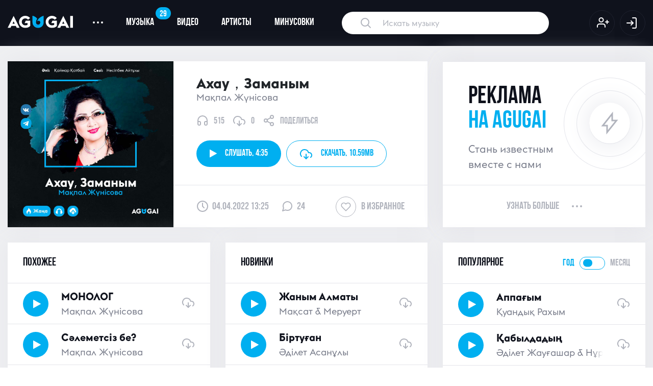

--- FILE ---
content_type: text/html; charset=UTF-8
request_url: https://agugai.kz/music/makpal-zhunisova-akhauzamanym
body_size: 13214
content:
    <!DOCTYPE html>
    <html lang="en-US">
    <head>
        <meta charset="UTF-8">
        <meta http-equiv="X-UA-Compatible" content="IE=edge">
        <meta name="viewport" content="width=device-width, initial-scale=1">
        <link rel="shortcut icon" href="/images/favicon/favicon.ico" type="image/x-icon"/>
        <link rel="apple-touch-icon" href="/images/favicon/apple-touch-icon.png"/>
        <link rel="apple-touch-icon" sizes="57x57" href="/images/favicon/apple-touch-icon-57x57.png"/>
        <link rel="apple-touch-icon" sizes="72x72" href="/images/favicon/apple-touch-icon-72x72.png"/>
        <link rel="apple-touch-icon" sizes="76x76" href="/images/favicon/apple-touch-icon-76x76.png"/>
        <link rel="apple-touch-icon" sizes="114x114" href="/images/favicon/apple-touch-icon-114x114.png"/>
        <link rel="apple-touch-icon" sizes="120x120" href="/images/favicon/apple-touch-icon-120x120.png"/>
        <link rel="apple-touch-icon" sizes="144x144" href="/images/favicon/apple-touch-icon-144x144.png"/>
        <link rel="apple-touch-icon" sizes="152x152" href="/images/favicon/apple-touch-icon-152x152.png"/>
        <link rel="apple-touch-icon" sizes="180x180" href="/images/favicon/apple-touch-icon-180x180.png"/>
                <title>«Ахау，Заманым» - Мақпал Жүнісова - слушать и скачать онлайн бесплатно</title>
        <meta name="description" content="Скачать бесплатно «Ахау，Заманым» - Мақпал Жүнісова - слушать музыку онлайн в MP3 формате на AGUGAI">
<meta property="og:url" content="https://agugai.kz/music/makpal-zhunisova-akhauzamanym">
<meta property="og:type" content="website">
<meta property="og:title" content="«Ахау，Заманым» - Мақпал Жүнісова - слушать и скачать онлайн бесплатно">
<meta property="og:description" content="дескрипт">
<meta property="og:image" content="https://agugai.kz/uploads/images/1dff0860368537d704408a829efac568.jpg">
<meta name="twitter:card" content="summary_large_image">
<meta name="twitter:title" content="«Ахау，Заманым» - Мақпал Жүнісова - слушать и скачать онлайн бесплатно">
<meta name="twitter:description" content="дескрипт">
<meta name="twitter:image" content="https://agugai.kz/uploads/images/1dff0860368537d704408a829efac568.jpg">
<meta name="csrf-param" content="_csrf-frontend">
<meta name="csrf-token" content="X8Lw-j2TJK0vksQFUZmHWUnYSyiyZp_ytMmMSDyMD5099oKUaaEXwkrRildiz91hcY5-d9kR_YPxneUlX75j5A==">

<link href="/assets/1e5a7e97/css/style.css" rel="stylesheet">
<link href="/assets/17e911d2/css/font-awesome.min.css" rel="stylesheet">
<link href="/assets/b59f81c9/css/bootstrap.css" rel="stylesheet">
<link href="/css/nprogress.css" rel="stylesheet">
<link href="/css/normalize.css" rel="stylesheet">
<link href="/css/nice-select.css" rel="stylesheet">
<link href="/css/owl.carousel.min.css" rel="stylesheet">
<link href="/css/jquery.custom-scroll.css" rel="stylesheet">
<link href="/css/main.css" rel="stylesheet">
<link href="/css/custom.css?v2" rel="stylesheet">        <style>
            .choice-period {
                cursor: pointer;
            }
        </style>

        <!-- Yandex.Metrika counter -->
        <script type="text/javascript" >
            (function(m,e,t,r,i,k,a){m[i]=m[i]||function(){(m[i].a=m[i].a||[]).push(arguments)};
                m[i].l=1*new Date();k=e.createElement(t),a=e.getElementsByTagName(t)[0],k.async=1,k.src=r,a.parentNode.insertBefore(k,a)})
            (window, document, "script", "https://mc.yandex.ru/metrika/tag.js", "ym");

            ym(80465140, "init", {
                clickmap:true,
                trackLinks:true,
                accurateTrackBounce:true
            });
        </script>
        <noscript><div><img src="https://mc.yandex.ru/watch/80465140" style="position:absolute; left:-9999px;" alt="" /></div></noscript>
        <!-- /Yandex.Metrika counter -->

		<meta name="yandex-verification" content="613d1f6d59a18972" />
    </head>
    <body data-user="">
        <style>
    .has-error input {
        border-color: #D72359 !important;
        background-image: url(../images/alert-triangle.svg);
        background-repeat: no-repeat !important;
        background-position: 93% 50% !important;
        color: #D72359 !important;
    }

    .has-error input::placeholder {
        color: #D72359 !important;

    }
</style>
<!-- Модальное окно входа -->
<div class="modal fade custom-modal" id="signIn">
    <div class="modal-dialog">
        <div class="modal-content">

            <!-- Modal Header -->
            <div class="common_header d-flex align-items-center justify-content-between">
                <h4 class="title">авторизация</h4>
                <button type="button" class="close" data-dismiss="modal">
                    <img src="/images/modal-close.svg" alt="">
                </button>
            </div>

            <!-- Modal body -->
            <div class="modal-body">
                <form id="login-form" action="/site/ajax-login" method="post">
<input type="hidden" name="_csrf-frontend" value="X8Lw-j2TJK0vksQFUZmHWUnYSyiyZp_ytMmMSDyMD5099oKUaaEXwkrRildiz91hcY5-d9kR_YPxneUlX75j5A==">                <div class="form-group">
                    <!-- При ошибке добавить инпуту класс error -->
                    <div class="form-group field-loginform-email required">
<input type="text" id="loginform-email" class="form-control required-input" name="LoginForm[email]" autofocus placeholder="Введите email" required="required" aria-required="true">
</div>
                </div>
                <div class="form-group position-relative">
                    <div class="form-group field-loginform-password required">
<input type="password" id="loginform-password" class="form-control show-password" name="LoginForm[password]" aria-required="true">
</div>                    <!--                    <span class="eye-btn-modal"><img src="/images/eye.svg" alt=""></span>-->
                </div>
                <div class="d-flex">
                    <button type="submit" class="btn btn-main">Войти на сайт</button>
                    <a class="ml-auto" href="#" data-toggle="modal" data-target="#signUp" data-dismiss="modal">
                        <img src="/images/user-plus-blue.svg" alt="">
                    </a>
                </div>
                </form>            </div>

            <!-- Modal footer -->
            <div class="common_footer d-flex justify-content-center">
                <a class="restore-password" href="#" data-dismiss="modal" data-toggle="modal"
                   data-target="#restorePassword">Забыли пароль?</a>
            </div>

        </div>
    </div>
</div>
<!-- Модальное окно входа -->    
<!-- Модальное окно регистрации -->
<div class="modal fade custom-modal" id="signUp">
    <div class="modal-dialog">
        <div class="modal-content">

            <!-- Modal Header -->
            <div class="common_header d-flex align-items-center justify-content-between">
                <h4 class="title">Регистрация</h4>
                <button type="button" class="close" data-dismiss="modal">
                    <img src="/images/modal-close.svg" alt="">
                </button>
            </div>

            <!-- Modal body -->
            <div class="modal-body">
                <form id="reg-form" action="/site/ajax-signup" method="post">
<input type="hidden" name="_csrf-frontend" value="X8Lw-j2TJK0vksQFUZmHWUnYSyiyZp_ytMmMSDyMD5099oKUaaEXwkrRildiz91hcY5-d9kR_YPxneUlX75j5A==">                <div class="form-group">
                        <!-- При ошибке добавить инпуту класс error -->
                    <div class="form-group field-signupform-username required">
<input type="text" id="signupform-username" class="form-control" name="SignupForm[username]" autofocus placeholder="Введите имя" required="required" aria-required="true">
</div>                 </div>
                    <div class="form-group">
                        <!-- При ошибке добавить инпуту класс error -->
                        <div class="form-group field-signupform-email required">
<input type="text" id="signupform-email" class="form-control" name="SignupForm[email]" autofocus placeholder="Введите email" required="required" aria-required="true">
</div>
                    </div>
                    <div class="form-group position-relative">
                        <div class="form-group field-signupform-password required">
<input type="password" id="signupform-password" class="form-control show-password" name="SignupForm[password]" placeholder="Введите пароль" required="required" aria-required="true">
</div>                        <span class="eye-btn-modal"><img src="/images/eye.svg" alt=""></span>
                    </div>
                    <div class="d-flex">
                        <button type="submit" class="btn btn-main w-100 signup-btn">Регистрация</button>
                    </div>
                </form>            </div>

            <!-- Modal footer -->
            <div class="common_footer d-flex justify-content-center">
                <div class="agree">
                    Регистрируясь на сайте, вы даете<br> свое согласие <a href="/privacy">на обработку<br> персональных
                        данных</a>
                </div>
            </div>

        </div>
    </div>
</div>
<!-- Модальное окно регистрации -->
    
<div class="header">
        <div class="container">
        <nav class="navbar navbar-expand-sm  p-0 m-0 d-none d-lg-flex">
            <!-- Brand -->
            <a class="navbar-brand h-auto" href="/">
                <img src="/images/logo.svg" alt="">
            </a>

            <!-- Links -->
            <ul class="navbar-nav">
                <!-- Dropdown -->
                <li class="nav-item dropdown d-flex align-items-center">
                    <a class="nav-link dropdown-toggle d-flex align-items-center" href="#" id="navbardrop" data-toggle="dropdown">
                        <span class="dots"></span><span class="dots"></span><span class="dots"></span>
                    </a>
                    <div class="dropdown-menu">
                        <a class="dropdown-item" href="#">О проекте</a>
                        <a class="dropdown-item" href="#">форматы рекламы</a>
                        <a class="dropdown-item" href="#">Связаться с нами</a>
                        <a class="dropdown-item" href="#">Вопросы и ответы</a>
                    </div>
                </li>

                <li class="nav-item">
                    <a class="nav-link" href="/catalog/music">
                        <span class="notification-badge blue">29</span>
                        Музыка
                    </a>
                </li>
                <li class="nav-item">
                    <a class="nav-link" href="/catalog/video">Видео</a>
                </li>
                <li class="nav-item">
                    <a class="nav-link" href="/catalog/artist">Артисты</a>
                </li>
                <li class="nav-item">
                    <a class="nav-link" href="/catalog/minus">Минусовки</a>
                </li>
            </ul>
            <form class="form-inline" action="/catalog/search" method="POST">
                <input class="search" type="text" placeholder="Искать музыку" name="keyword" value="">
            </form>

            
                <ul class="navbar-nav ml-auto">
                    <li class="nav-item">
                        <a class="nav-link icon-link p-0" href="#" data-toggle="modal" data-target="#signUp">
                            <img src="/images/user-plus.svg" alt="">
                        </a>
                    </li>
                    <li class="nav-item">
                        <a class="nav-link icon-link p-0" href="#" data-toggle="modal" data-target="#signIn">
                            <img src="/images/log-in.svg" alt="">
                        </a>
                    </li>
                </ul>
                    </nav>
        <!-- Mobile Header -->
        <div class="mobile-navbar d-flex justify-content-between d-lg-none">
            <a class="navbar-brand h-auto d-flex align-items-center" href="/">
                <img src="/images/logo.svg" alt="">
            </a>
            <div class="d-flex align-items-center">
                <div class="search-btn">
                    <img class="search" src="/images/search-icon-mobile.svg" alt="">
                    <img style="display: none" class="close-search" src="/images/close.svg" alt="">
                </div>
                <div class="toggle d-flex flex-column align-items-center">
                    <!--<span class="bars"></span>-->
                    <img class="menu" src="/images/menu.svg" alt="">
                    <img style="display: none" class="close-menu" src="/images/close.svg" alt="">
                </div>
            </div>
        </div>
        <!-- Mobile Search -->
        <div class="search-overlay">
            <form class="mobile-search" action="">
                <input type="text" placeholder="Искать музыку">
            </form>
        </div>
        <!-- Mobile Menu -->
        <div class="mobile-menu">
            <form class="mobile-search" action="">
                <input type="text" placeholder="Искать музыку">
            </form>
            <div class="menu-scroll">
                <ul class="menu">
                    <li class="menu-item">
                        <a href="/catalog/music" class="menu-link">
                            музыка
                            <span class="notification-badge blue">20</span>
                        </a>
                    </li>
                    <li class="menu-item">
                        <a href="/catalog/video" class="menu-link">
                            видео
                        </a>
                    </li>
                    <li class="menu-item">
                        <a href="/catalog/artist" class="menu-link">
                            артисты
                        </a>
                    </li>
                    <li class="menu-item">
                        <a href="#" class="menu-link">
                            минусовки
                        </a>
                    </li>

                                            <li class="menu-item">
                            <a href="/cabinet/notification" class="menu-link">
                                <img src="/images/bell-mobile.svg" alt="">
                                уведомления
                            </a>
                        </li>
                        <li class="menu-item">
                            <a href="/cabinet/favorite" class="menu-link">
                                <img src="/images/heart-mobile.svg" alt="">
                                избранное
                            </a>
                        </li>
                        <li class="menu-item">
                            <a href="/cabinet/index" class="menu-link">
                                <img src="/images/user-mobile.svg" alt="">
                                профиль
                            </a>
                        </li>
                        <li class="menu-item">
                            <a href="#" class="menu-link">
                                <img src="/images/power.svg" alt="">
                                Выход
                            </a>
                        </li>
                                    </ul>
            </div>
        </div>
    </div>
</div>



    <main class="main">
        <div class="container">
            <div id="comments" data-pjax-container="" data-pjax-push-state data-pjax-timeout="10000" data-pjax-scrollto="0">                        
    <div class="row">
        <div class="col-xl-8 x-gap bottom-gap">
            <div class="white-bg">
                <div class="current-track d-flex flex-column flex-lg-row">
                    <div class="img-wrap">
                        <img src="/uploads/images/1dff0860368537d704408a829efac568.jpg" alt="">
                    </div>
                    <div class="d-flex flex-column w-100">
                        <div class="d-flex flex-column current-track-body pb-4 pb-lg-0">
                            <h1>
                                <div class="name">
                                    Ахау，Заманым                                                                    </div>
                                <div class="singer-name">Мақпал Жүнісова</div>
                            </h1>

                            <div class="d-flex align-items-center">
                                <div class="track-info">
                                    <img src="/images/headphones.svg" alt="">
                                    <span>515</span>
                                </div>
                                <div class="track-info">
                                    <img src="/images/download.svg" alt="">
                                    <span class="download5996">0</span>
                                </div>
                                <a href="#" data-toggle="modal" data-target="#share"
                                   data-dismiss="modal" class="track-info">
                                    <img src="/images/share.svg" alt="">
                                    <span>поделиться</span>
                                </a>
                            </div>
                            <script>
                                var playlist_single = [];
                                playlist_single.push({
                                    title: 'Ахау，Заманым',
                                    t1: 'Ахау，Заманым',
                                    t2: 'Мақпал Жүнісова',
                                    file: '/uploads/audios/81c0a614029e759a0aa9a6c892c453da.mp3',
                                    id: 5996                                });
                            </script>
                            <div class="d-flex align-items-center w-100 track">
                            <span class="btn btn-main play" data-name="Ахау，Заманым"
                                  data-url="/uploads/audios/81c0a614029e759a0aa9a6c892c453da.mp3"
                                  data-artist="Мақпал Жүнісова"
                                  data-id="5996" data-playlist="single">
                                <i class="fa fa-play " aria-hidden="true"></i>
                                Слушать,
                                <span class="track-time pl-1"> 4:35</span>
                            </span>
                                <a class="btn btn-outline-main download track_download" href="/uploads/audios/81c0a614029e759a0aa9a6c892c453da.mp3" download data-id="5996"  data-artist-id="">
                                    <img src="/images/download-blue.svg" alt="">
                                    <div class="d-none d-md-flex align-items-center">
                                        скачать,<span
                                                class="track-weight pl-1"> 10.59MB</span>
                                    </div>
                                </a>
                                                            </div>
                        </div>
                        <div class="current-track-footer d-flex mt-auto">
                            <div class="common-info d-flex align-items-center">
                                <img src="/images/clock.svg" alt="">
                                <span>04.04.2022 13:25 </span>
                            </div>
                            <div class="common-info d-flex align-items-center ml-4">
                                <img src="/images/comment.svg" alt="">
                                <span>24</span>
                            </div>
                            <div class="common-info in-favorite d-flex align-items-center ml-3 ml-sm-auto">
                                    <span class="heart-circle "
                                          data-id="5996" data-type="song">
                                <svg class="heart-icon">
                                    <use xlink:href="/images/sprite.svg#heart"></use>
                                </svg>
                            </span>
                                <span class="d-none d-sm-block"">В избранное</span>
                            </div>
                        </div>
                    </div>
                </div>
            </div>
        </div>
        <div class="col-xl-4 x-gap bottom-gap">
            <div class="white-bg">
                <div class="music_zone track-inner">
                    <div class="music_body">
                        <div class="promotion-block">
                            <h3 class="promotion_text">реклама <span class="d-block">на agugai</span></h3>
                            <p>Стань известным<br> вместе с нами</p>
                        </div>
                    </div>
                    <div class="music_footer d-flex justify-content-center">
                        <div class="d-flex align-items-center click_zone">
                            <a href="#">узнать больше</a>
                            <span class="dots"></span>
                            <span class="dots"></span>
                            <span class="dots"></span>
                        </div>
                    </div>
                </div>
            </div>
        </div>
        <div class="col-xl-4 x-gap bottom-gap">
            <div class="music_zone">
                <div class="music_header d-flex justify-content-between">
                    <h5 class="title">похожее</h5>
                </div>
                <script>
                    var playlist_rand = [];
                </script>
                <div class="music_body">
                    <div id="w0" class="list-view">
<div data-key="9718">
<div class="track d-flex align-items-center">
    <span class="play" data-name="МОНОЛОГ" data-url="/uploads/audios/7a0919b8a7ed856f380894b3dc29de01.mp3" data-artist="Мақпал Жүнісова" data-id="9718" data-playlist="rand" data-artist-id="43">
        <i class="fa fa-play" aria-hidden="true"></i>
        <img class="pause" src="/images/pause-icon.svg" alt="">
    </span>
    <a href="/music/makpal-zhunisova-monolog" class="d-flex flex-column track_name--wrap">
        <span class="track_name">МОНОЛОГ</span>
        <span class="track_singer">Мақпал Жүнісова</span>
    </a>

    <div class="track_download" data-id="9718" data-artist-id="43">
        <a href="/uploads/audios/7a0919b8a7ed856f380894b3dc29de01.mp3" download>
            <svg class="download-icon">
            <use xlink:href="/images/sprite.svg#download"></use>
            </svg>
        </a>
    </div>
</div>

    <script>
        playlist_rand.push({title:'МОНОЛОГ', t1: 'МОНОЛОГ', t2: 'Мақпал Жүнісова' ,file:'/uploads/audios/7a0919b8a7ed856f380894b3dc29de01.mp3',id: 9718});
    </script>
</div>
<div data-key="9578">
<div class="track d-flex align-items-center">
    <span class="play" data-name="Сәлеметсіз бе?" data-url="/uploads/audios/27fa6555c2b1a68670992ffe14cba7f4.mp3" data-artist="Мақпал Жүнісова" data-id="9578" data-playlist="rand" data-artist-id="43">
        <i class="fa fa-play" aria-hidden="true"></i>
        <img class="pause" src="/images/pause-icon.svg" alt="">
    </span>
    <a href="/music/makpal-zhunisova-salemetsiz-be" class="d-flex flex-column track_name--wrap">
        <span class="track_name">Сәлеметсіз бе?</span>
        <span class="track_singer">Мақпал Жүнісова</span>
    </a>

    <div class="track_download" data-id="9578" data-artist-id="43">
        <a href="/uploads/audios/27fa6555c2b1a68670992ffe14cba7f4.mp3" download>
            <svg class="download-icon">
            <use xlink:href="/images/sprite.svg#download"></use>
            </svg>
        </a>
    </div>
</div>

    <script>
        playlist_rand.push({title:'Сәлеметсіз бе?', t1: 'Сәлеметсіз бе?', t2: 'Мақпал Жүнісова' ,file:'/uploads/audios/27fa6555c2b1a68670992ffe14cba7f4.mp3',id: 9578});
    </script>
</div>
<div data-key="9339">
<div class="track d-flex align-items-center">
    <span class="play" data-name="Жаңбыр да жалғыз" data-url="/uploads/audios/4ee234915ebd8bc24cee0a9a79b194d3.mp3" data-artist="Мақпал Жүнісова" data-id="9339" data-playlist="rand" data-artist-id="43">
        <i class="fa fa-play" aria-hidden="true"></i>
        <img class="pause" src="/images/pause-icon.svg" alt="">
    </span>
    <a href="/music/makpal-zhunisova-zhanbyr-da-zhalgyz" class="d-flex flex-column track_name--wrap">
        <span class="track_name">Жаңбыр да жалғыз</span>
        <span class="track_singer">Мақпал Жүнісова</span>
    </a>

    <div class="track_download" data-id="9339" data-artist-id="43">
        <a href="/uploads/audios/4ee234915ebd8bc24cee0a9a79b194d3.mp3" download>
            <svg class="download-icon">
            <use xlink:href="/images/sprite.svg#download"></use>
            </svg>
        </a>
    </div>
</div>

    <script>
        playlist_rand.push({title:'Жаңбыр да жалғыз', t1: 'Жаңбыр да жалғыз', t2: 'Мақпал Жүнісова' ,file:'/uploads/audios/4ee234915ebd8bc24cee0a9a79b194d3.mp3',id: 9339});
    </script>
</div>
<div data-key="9143">
<div class="track d-flex align-items-center">
    <span class="play" data-name="Жетінші түйсік" data-url="/uploads/audios/49b75b80f5882d08cdf8ad0d6a4f106f.mp3" data-artist="Мақпал Жүнісова" data-id="9143" data-playlist="rand" data-artist-id="43">
        <i class="fa fa-play" aria-hidden="true"></i>
        <img class="pause" src="/images/pause-icon.svg" alt="">
    </span>
    <a href="/music/makpal-zhunisova-zhetinshi-tuysik" class="d-flex flex-column track_name--wrap">
        <span class="track_name">Жетінші түйсік</span>
        <span class="track_singer">Мақпал Жүнісова</span>
    </a>

    <div class="track_download" data-id="9143" data-artist-id="43">
        <a href="/uploads/audios/49b75b80f5882d08cdf8ad0d6a4f106f.mp3" download>
            <svg class="download-icon">
            <use xlink:href="/images/sprite.svg#download"></use>
            </svg>
        </a>
    </div>
</div>

    <script>
        playlist_rand.push({title:'Жетінші түйсік', t1: 'Жетінші түйсік', t2: 'Мақпал Жүнісова' ,file:'/uploads/audios/49b75b80f5882d08cdf8ad0d6a4f106f.mp3',id: 9143});
    </script>
</div>
<div data-key="6907">
<div class="track d-flex align-items-center">
    <span class="play" data-name="Алматыға қар жауды!" data-url="/uploads/audios/b2110b8e3cd09814f5f572e68b8c7ed7.mp3" data-artist="Мақпал Жүнісова" data-id="6907" data-playlist="rand" data-artist-id="43">
        <i class="fa fa-play" aria-hidden="true"></i>
        <img class="pause" src="/images/pause-icon.svg" alt="">
    </span>
    <a href="/music/makpal-zhunisova-almatyga-kar-zhaudy" class="d-flex flex-column track_name--wrap">
        <span class="track_name">Алматыға қар жауды!</span>
        <span class="track_singer">Мақпал Жүнісова</span>
    </a>

    <div class="track_download" data-id="6907" data-artist-id="43">
        <a href="/uploads/audios/b2110b8e3cd09814f5f572e68b8c7ed7.mp3" download>
            <svg class="download-icon">
            <use xlink:href="/images/sprite.svg#download"></use>
            </svg>
        </a>
    </div>
</div>

    <script>
        playlist_rand.push({title:'Алматыға қар жауды!', t1: 'Алматыға қар жауды!', t2: 'Мақпал Жүнісова' ,file:'/uploads/audios/b2110b8e3cd09814f5f572e68b8c7ed7.mp3',id: 6907});
    </script>
</div>
<ul class="pagination"><li class="prev disabled"><span>&laquo;</span></li>
<li class="active"><a href="/music/makpal-zhunisova-akhauzamanym?page=1&amp;per-page=5" data-page="0">1</a></li>
<li><a href="/music/makpal-zhunisova-akhauzamanym?page=2&amp;per-page=5" data-page="1">2</a></li>
<li><a href="/music/makpal-zhunisova-akhauzamanym?page=3&amp;per-page=5" data-page="2">3</a></li>
<li><a href="/music/makpal-zhunisova-akhauzamanym?page=4&amp;per-page=5" data-page="3">4</a></li>
<li><a href="/music/makpal-zhunisova-akhauzamanym?page=5&amp;per-page=5" data-page="4">5</a></li>
<li><a href="/music/makpal-zhunisova-akhauzamanym?page=6&amp;per-page=5" data-page="5">6</a></li>
<li><a href="/music/makpal-zhunisova-akhauzamanym?page=7&amp;per-page=5" data-page="6">7</a></li>
<li><a href="/music/makpal-zhunisova-akhauzamanym?page=8&amp;per-page=5" data-page="7">8</a></li>
<li><a href="/music/makpal-zhunisova-akhauzamanym?page=9&amp;per-page=5" data-page="8">9</a></li>
<li><a href="/music/makpal-zhunisova-akhauzamanym?page=10&amp;per-page=5" data-page="9">10</a></li>
<li class="next"><a href="/music/makpal-zhunisova-akhauzamanym?page=2&amp;per-page=5" data-page="1">&raquo;</a></li></ul></div>                </div>
                <div class="music_footer d-flex justify-content-center">
                    <div class="d-flex align-items-center click_zone">
                        <a href="/catalog/music?artistId=43&tab=popular" class="click_zone">Слушать все</a>
                        <span class="dots"></span>
                        <span class="dots"></span>
                        <span class="dots"></span>
                    </div>
                </div>
            </div>
        </div>
        <div class="col-xl-4 x-gap bottom-gap">
            <div class="music_zone">
                <div class="music_header d-flex justify-content-between">
                    <h5 class="title">Новинки</h5>
                </div>
                <script>
                    var playlist_new = [];
                </script>
                <div class="music_body">
                    <div id="w1" class="list-view">
<div data-key="10869">
<div class="track d-flex align-items-center">
    <span class="play" data-name="Жаным Алматы" data-url="/uploads/audios/3c9208cab6ea1a31f41efc95f4b2714b.mp3" data-artist="Мақсат & Меруерт" data-id="10869" data-playlist="new" data-artist-id="4047">
        <i class="fa fa-play" aria-hidden="true"></i>
        <img class="pause" src="/images/pause-icon.svg" alt="">
    </span>
    <a href="/music/maksat-meruyert-zhanym-almaty" class="d-flex flex-column track_name--wrap">
        <span class="track_name">Жаным Алматы</span>
        <span class="track_singer">Мақсат & Меруерт</span>
    </a>

    <div class="track_download" data-id="10869" data-artist-id="4047">
        <a href="/uploads/audios/3c9208cab6ea1a31f41efc95f4b2714b.mp3" download>
            <svg class="download-icon">
            <use xlink:href="/images/sprite.svg#download"></use>
            </svg>
        </a>
    </div>
</div>

    <script>
        playlist_new.push({title:'Жаным Алматы', t1: 'Жаным Алматы', t2: 'Мақсат & Меруерт' ,file:'/uploads/audios/3c9208cab6ea1a31f41efc95f4b2714b.mp3',id: 10869});
    </script>
</div>
<div data-key="10868">
<div class="track d-flex align-items-center">
    <span class="play" data-name="Біртуған" data-url="/uploads/audios/3191e484557b3cb025420540127b8d1f.mp3" data-artist="Әділет Асанұлы" data-id="10868" data-playlist="new" data-artist-id="3975">
        <i class="fa fa-play" aria-hidden="true"></i>
        <img class="pause" src="/images/pause-icon.svg" alt="">
    </span>
    <a href="/music/adilet-asanuly-birtugan" class="d-flex flex-column track_name--wrap">
        <span class="track_name">Біртуған</span>
        <span class="track_singer">Әділет Асанұлы</span>
    </a>

    <div class="track_download" data-id="10868" data-artist-id="3975">
        <a href="/uploads/audios/3191e484557b3cb025420540127b8d1f.mp3" download>
            <svg class="download-icon">
            <use xlink:href="/images/sprite.svg#download"></use>
            </svg>
        </a>
    </div>
</div>

    <script>
        playlist_new.push({title:'Біртуған', t1: 'Біртуған', t2: 'Әділет Асанұлы' ,file:'/uploads/audios/3191e484557b3cb025420540127b8d1f.mp3',id: 10868});
    </script>
</div>
<div data-key="10867">
<div class="track d-flex align-items-center">
    <span class="play" data-name="1970-тер әні" data-url="/uploads/audios/5f1633359b3f953c5dcd87c675122a0c.mp3" data-artist="Өмірхан Ыхай" data-id="10867" data-playlist="new" data-artist-id="4046">
        <i class="fa fa-play" aria-hidden="true"></i>
        <img class="pause" src="/images/pause-icon.svg" alt="">
    </span>
    <a href="/music/omirkhan-ykhay-1970-ter-ani" class="d-flex flex-column track_name--wrap">
        <span class="track_name">1970-тер әні</span>
        <span class="track_singer">Өмірхан Ыхай</span>
    </a>

    <div class="track_download" data-id="10867" data-artist-id="4046">
        <a href="/uploads/audios/5f1633359b3f953c5dcd87c675122a0c.mp3" download>
            <svg class="download-icon">
            <use xlink:href="/images/sprite.svg#download"></use>
            </svg>
        </a>
    </div>
</div>

    <script>
        playlist_new.push({title:'1970-тер әні', t1: '1970-тер әні', t2: 'Өмірхан Ыхай' ,file:'/uploads/audios/5f1633359b3f953c5dcd87c675122a0c.mp3',id: 10867});
    </script>
</div>
<div data-key="10866">
<div class="track d-flex align-items-center">
    <span class="play" data-name="Ауылды аңсау" data-url="/uploads/audios/af3566923404aad5cad173659ed502c2.mp3" data-artist="Аида Әбілқасымова" data-id="10866" data-playlist="new" data-artist-id="3584">
        <i class="fa fa-play" aria-hidden="true"></i>
        <img class="pause" src="/images/pause-icon.svg" alt="">
    </span>
    <a href="/music/aida-abilkasymova-auyldy-ansau" class="d-flex flex-column track_name--wrap">
        <span class="track_name">Ауылды аңсау</span>
        <span class="track_singer">Аида Әбілқасымова</span>
    </a>

    <div class="track_download" data-id="10866" data-artist-id="3584">
        <a href="/uploads/audios/af3566923404aad5cad173659ed502c2.mp3" download>
            <svg class="download-icon">
            <use xlink:href="/images/sprite.svg#download"></use>
            </svg>
        </a>
    </div>
</div>

    <script>
        playlist_new.push({title:'Ауылды аңсау', t1: 'Ауылды аңсау', t2: 'Аида Әбілқасымова' ,file:'/uploads/audios/af3566923404aad5cad173659ed502c2.mp3',id: 10866});
    </script>
</div>
<div data-key="10865">
<div class="track d-flex align-items-center">
    <span class="play" data-name="Аңсадым" data-url="/uploads/audios/f461b194f3e3d00467041a4ceddf99fc.mp3" data-artist="Рауан Әліш" data-id="10865" data-playlist="new" data-artist-id="4045">
        <i class="fa fa-play" aria-hidden="true"></i>
        <img class="pause" src="/images/pause-icon.svg" alt="">
    </span>
    <a href="/music/rauan-alish-ansadym" class="d-flex flex-column track_name--wrap">
        <span class="track_name">Аңсадым</span>
        <span class="track_singer">Рауан Әліш</span>
    </a>

    <div class="track_download" data-id="10865" data-artist-id="4045">
        <a href="/uploads/audios/f461b194f3e3d00467041a4ceddf99fc.mp3" download>
            <svg class="download-icon">
            <use xlink:href="/images/sprite.svg#download"></use>
            </svg>
        </a>
    </div>
</div>

    <script>
        playlist_new.push({title:'Аңсадым', t1: 'Аңсадым', t2: 'Рауан Әліш' ,file:'/uploads/audios/f461b194f3e3d00467041a4ceddf99fc.mp3',id: 10865});
    </script>
</div>
</div>                </div>
                <div class="music_footer d-flex justify-content-center">
                    <div class="d-flex align-items-center click_zone">
                        <a href="/catalog/music?tab=new" class="click_zone">Слушать все</a>
                        <span class="dots"></span>
                        <span class="dots"></span>
                        <span class="dots"></span>
                    </div>
                </div>
            </div>
        </div>
        <div class="col-xl-4 x-gap bottom-gap">
            <div class="music_zone">
                <div class="music_header d-flex justify-content-between">
                    <h5 class="title">популярное</h5>
                    <div class="d-flex align-items-center period_tumbler">
                        <span class="year active">год</span>
                        <div class="d-flex">
                            <input class="switch" id="switch" type="checkbox" data-id="list-popular">
                            <label for="switch"></label>
                        </div>
                        <span class="month">месяц</span>
                    </div>
                </div>

                <div class="music_body">
                    <div id="list-popular" data-pjax-container="" data-pjax-push-state data-pjax-timeout="1000">                    <script>
                        var playlist_pop = [];
                    </script>
                    <div id="w2" class="list-view">
<div data-key="10035">
<div class="track d-flex align-items-center">
    <span class="play" data-name="Аппағым" data-url="/uploads/audios/5050f38e4bec66fafe92fd5f028aa4d5.mp3" data-artist="Қуандық Рахым" data-id="10035" data-playlist="popular" data-artist-id="5">
        <i class="fa fa-play" aria-hidden="true"></i>
        <img class="pause" src="/images/pause-icon.svg" alt="">
    </span>
    <a href="/music/kuandyk-rakhym-appagym" class="d-flex flex-column track_name--wrap">
        <span class="track_name">Аппағым</span>
        <span class="track_singer">Қуандық Рахым</span>
    </a>

    <div class="track_download" data-id="10035" data-artist-id="5">
        <a href="/uploads/audios/5050f38e4bec66fafe92fd5f028aa4d5.mp3" download>
            <svg class="download-icon">
            <use xlink:href="/images/sprite.svg#download"></use>
            </svg>
        </a>
    </div>
</div>

    <script>
        playlist_popular.push({title:'Аппағым', t1: 'Аппағым', t2: 'Қуандық Рахым' ,file:'/uploads/audios/5050f38e4bec66fafe92fd5f028aa4d5.mp3',id: 10035});
    </script>
</div>
<div data-key="9734">
<div class="track d-flex align-items-center">
    <span class="play" data-name="Қабылдадың" data-url="/uploads/audios/71ee6a35a922edd63e9e5ef1bab23900.mp3" data-artist="Әділет Жауғашар & Нұрбол Нұрлан" data-id="9734" data-playlist="popular" data-artist-id="3661">
        <i class="fa fa-play" aria-hidden="true"></i>
        <img class="pause" src="/images/pause-icon.svg" alt="">
    </span>
    <a href="/music/adilet-zhaugashar-nurbol-nurlan-kabyldadyn" class="d-flex flex-column track_name--wrap">
        <span class="track_name">Қабылдадың</span>
        <span class="track_singer">Әділет Жауғашар & Нұрбол Нұрлан</span>
    </a>

    <div class="track_download" data-id="9734" data-artist-id="3661">
        <a href="/uploads/audios/71ee6a35a922edd63e9e5ef1bab23900.mp3" download>
            <svg class="download-icon">
            <use xlink:href="/images/sprite.svg#download"></use>
            </svg>
        </a>
    </div>
</div>

    <script>
        playlist_popular.push({title:'Қабылдадың', t1: 'Қабылдадың', t2: 'Әділет Жауғашар & Нұрбол Нұрлан' ,file:'/uploads/audios/71ee6a35a922edd63e9e5ef1bab23900.mp3',id: 9734});
    </script>
</div>
<div data-key="9831">
<div class="track d-flex align-items-center">
    <span class="play" data-name="Ойға аласың ба?" data-url="/uploads/audios/ea3291c549baa28b9622eddc962d2853.mp3" data-artist="Әділет Жауғашар" data-id="9831" data-playlist="popular" data-artist-id="58">
        <i class="fa fa-play" aria-hidden="true"></i>
        <img class="pause" src="/images/pause-icon.svg" alt="">
    </span>
    <a href="/music/adilet-zhaugashar-oyga-alasyn-ba" class="d-flex flex-column track_name--wrap">
        <span class="track_name">Ойға аласың ба?</span>
        <span class="track_singer">Әділет Жауғашар</span>
    </a>

    <div class="track_download" data-id="9831" data-artist-id="58">
        <a href="/uploads/audios/ea3291c549baa28b9622eddc962d2853.mp3" download>
            <svg class="download-icon">
            <use xlink:href="/images/sprite.svg#download"></use>
            </svg>
        </a>
    </div>
</div>

    <script>
        playlist_popular.push({title:'Ойға аласың ба?', t1: 'Ойға аласың ба?', t2: 'Әділет Жауғашар' ,file:'/uploads/audios/ea3291c549baa28b9622eddc962d2853.mp3',id: 9831});
    </script>
</div>
<div data-key="10217">
<div class="track d-flex align-items-center">
    <span class="play" data-name="Сүйгім келеді" data-url="/uploads/audios/72aada581a8112ea586f4081f73a1b0a.mp3" data-artist="Айбек Қайбулла" data-id="10217" data-playlist="popular" data-artist-id="1786">
        <i class="fa fa-play" aria-hidden="true"></i>
        <img class="pause" src="/images/pause-icon.svg" alt="">
    </span>
    <a href="/music/aybek-kaybulla-suygim-keledi" class="d-flex flex-column track_name--wrap">
        <span class="track_name">Сүйгім келеді</span>
        <span class="track_singer">Айбек Қайбулла</span>
    </a>

    <div class="track_download" data-id="10217" data-artist-id="1786">
        <a href="/uploads/audios/72aada581a8112ea586f4081f73a1b0a.mp3" download>
            <svg class="download-icon">
            <use xlink:href="/images/sprite.svg#download"></use>
            </svg>
        </a>
    </div>
</div>

    <script>
        playlist_popular.push({title:'Сүйгім келеді', t1: 'Сүйгім келеді', t2: 'Айбек Қайбулла' ,file:'/uploads/audios/72aada581a8112ea586f4081f73a1b0a.mp3',id: 10217});
    </script>
</div>
<div data-key="9967">
<div class="track d-flex align-items-center">
    <span class="play" data-name="Бір баян бақ" data-url="/uploads/audios/567074d9c5f882f975ca1d533a972190.mp3" data-artist="Әділет Жауғашар" data-id="9967" data-playlist="popular" data-artist-id="58">
        <i class="fa fa-play" aria-hidden="true"></i>
        <img class="pause" src="/images/pause-icon.svg" alt="">
    </span>
    <a href="/music/adilet-zhaugashar-bir-bayan-bak" class="d-flex flex-column track_name--wrap">
        <span class="track_name">Бір баян бақ</span>
        <span class="track_singer">Әділет Жауғашар</span>
    </a>

    <div class="track_download" data-id="9967" data-artist-id="58">
        <a href="/uploads/audios/567074d9c5f882f975ca1d533a972190.mp3" download>
            <svg class="download-icon">
            <use xlink:href="/images/sprite.svg#download"></use>
            </svg>
        </a>
    </div>
</div>

    <script>
        playlist_popular.push({title:'Бір баян бақ', t1: 'Бір баян бақ', t2: 'Әділет Жауғашар' ,file:'/uploads/audios/567074d9c5f882f975ca1d533a972190.mp3',id: 9967});
    </script>
</div>
</div>                    </div>
                </div>
                <div class="music_footer d-flex justify-content-center">
                    <div class="d-flex align-items-center click_zone">
                        <a href="/catalog/music?tab=popular" class="click_zone">Слушать все</a>
                        <span class="dots"></span>
                        <span class="dots"></span>
                        <span class="dots"></span>
                    </div>
                </div>
            </div>
        </div>
        <div class="col-12 x-gap bottom-gap">
            <div class="owl-carousel">
                <div class="video_zone">
    <a href="/inner/video/28">

        <div class="play-wrap">
            <div class="play"><i class="fa fa-play" aria-hidden="true"></i></div>

        </div>
    </a>
    <div class="poster w-100"><img src="/uploads/video_images/70f6dc1252f00a72cc6f092f83121ca6.jpg" alt=""></div>
    <div class="video_footer">
        <div class="d-flex flex-column w-100">
            <h6 class="song-name">Қызыл көйлек</h6>
            <p class="artist-name">Темірхан Саттар </p>
            <div class="description d-flex w-100">
                <span class="d-flex align-items-center"><img class="mr-2" src="/images/eye-blue.svg" alt=""> 357952</span>
                <span class="d-flex align-items-center"><img src="/images/comment-blue.svg" alt=""> 0</span>
            </div>
        </div>
        <div class="d-flex flex-column">
            <div class="heart">
                <svg class="heart-icon">
                    <use xlink:href="/images/sprite.svg#heart"></use>
                </svg>
            </div>
            <span class="like-count">350</span>
        </div>
    </div>
</div>

<div class="video_zone">
    <a href="/inner/video/29">

        <div class="play-wrap">
            <div class="play"><i class="fa fa-play" aria-hidden="true"></i></div>

        </div>
    </a>
    <div class="poster w-100"><img src="/uploads/video_images/9925ca9f59ef6542f2b2053c378e3d10.jpg" alt=""></div>
    <div class="video_footer">
        <div class="d-flex flex-column w-100">
            <h6 class="song-name">Қайда?</h6>
            <p class="artist-name">Еламан Маженов</p>
            <div class="description d-flex w-100">
                <span class="d-flex align-items-center"><img class="mr-2" src="/images/eye-blue.svg" alt=""> 59899</span>
                <span class="d-flex align-items-center"><img src="/images/comment-blue.svg" alt=""> 0</span>
            </div>
        </div>
        <div class="d-flex flex-column">
            <div class="heart">
                <svg class="heart-icon">
                    <use xlink:href="/images/sprite.svg#heart"></use>
                </svg>
            </div>
            <span class="like-count">350</span>
        </div>
    </div>
</div>

<div class="video_zone">
    <a href="/inner/video/30">

        <div class="play-wrap">
            <div class="play"><i class="fa fa-play" aria-hidden="true"></i></div>

        </div>
    </a>
    <div class="poster w-100"><img src="/uploads/video_images/a8da7c4d70af98e3aef049eae47ea93e.jpg" alt=""></div>
    <div class="video_footer">
        <div class="d-flex flex-column w-100">
            <h6 class="song-name">Қызыл раушан</h6>
            <p class="artist-name">Ұланғасыр Қами</p>
            <div class="description d-flex w-100">
                <span class="d-flex align-items-center"><img class="mr-2" src="/images/eye-blue.svg" alt=""> 7257826</span>
                <span class="d-flex align-items-center"><img src="/images/comment-blue.svg" alt=""> 0</span>
            </div>
        </div>
        <div class="d-flex flex-column">
            <div class="heart">
                <svg class="heart-icon">
                    <use xlink:href="/images/sprite.svg#heart"></use>
                </svg>
            </div>
            <span class="like-count">350</span>
        </div>
    </div>
</div>

<div class="video_zone">
    <a href="/inner/video/31">

        <div class="play-wrap">
            <div class="play"><i class="fa fa-play" aria-hidden="true"></i></div>

        </div>
    </a>
    <div class="poster w-100"><img src="/uploads/video_images/d584c1b7aade14f87570911495dab14c.jpg" alt=""></div>
    <div class="video_footer">
        <div class="d-flex flex-column w-100">
            <h6 class="song-name">Жасырасың</h6>
            <p class="artist-name">Арда Абдумалик</p>
            <div class="description d-flex w-100">
                <span class="d-flex align-items-center"><img class="mr-2" src="/images/eye-blue.svg" alt=""> 8938</span>
                <span class="d-flex align-items-center"><img src="/images/comment-blue.svg" alt=""> 0</span>
            </div>
        </div>
        <div class="d-flex flex-column">
            <div class="heart">
                <svg class="heart-icon">
                    <use xlink:href="/images/sprite.svg#heart"></use>
                </svg>
            </div>
            <span class="like-count">350</span>
        </div>
    </div>
</div>
            </div>
        </div>
    </div>

    <!--    <div class="row">-->
    <!--        <div class="col-12 x-gap">-->
    <!--            -->    <!--        </div>-->
    <!--    </div>-->


    <!-- Модальное окно успешно с текстом песни -->
    <div class="modal fade custom-modal" id="lyrics">
        <div class="modal-dialog">
            <div class="modal-content">

                <!-- Modal Header -->
                <div class="common_header d-flex align-items-center justify-content-between">
                    <h4 class="title">Ахау，Заманым</h4>
                    <button type="button" class="close" data-dismiss="modal">
                        <img src="/images/modal-close.svg" alt="">
                    </button>
                </div>

                <!-- Modal body -->
                <div class="modal-body">
                    <div class="lyrics-text">
                                            </div>
                </div>

                <!-- Modal footer -->
                <div class="common_footer d-flex flex-column align-items-center">
                    <a class="lyrics-copy" href="#">скопировать текст</a>
                </div>

            </div>
        </div>
    </div>
    <!-- Модальное окно успешно с текстом песни -->

    <!-- Модальное окно поделиться -->
    <div class="modal fade custom-modal" id="share">
        <div class="modal-dialog">
            <div class="modal-content">

                <!-- Modal Header -->
                <div class="common_header d-flex align-items-center justify-content-between">
                    <h4 class="title">Поделиться</h4>
                    <button type="button" class="close" data-dismiss="modal">
                        <img src="/images/modal-close.svg" alt="">
                    </button>
                </div>

                <!-- Modal body -->
                <div class="modal-body">
                    <div class="lyrics-text">
                        <!--noindex--><ul class="social-share"><li><a class="social-network fb" href="http://www.facebook.com/sharer.php?u=https%3A%2F%2Fagugai.kz%2Fmusic%2Fmakpal-zhunisova-akhauzamanym" rel="noopener" target="_blank">Facebook</a></li><li><a class="social-network tw" href="http://twitter.com/share?url=https%3A%2F%2Fagugai.kz%2Fmusic%2Fmakpal-zhunisova-akhauzamanym&amp;text=%D0%B4%D0%B5%D1%81%D0%BA%D1%80%D0%B8%D0%BF%D1%82" rel="noopener" target="_blank">Twitter</a></li><li><a class="social-network" href="http://vk.com/share.php?url=https%3A%2F%2Fagugai.kz%2Fmusic%2Fmakpal-zhunisova-akhauzamanym&amp;title=%C2%AB%D0%90%D1%85%D0%B0%D1%83%EF%BC%8C%D0%97%D0%B0%D0%BC%D0%B0%D0%BD%D1%8B%D0%BC%C2%BB+-+%D0%9C%D0%B0%D2%9B%D0%BF%D0%B0%D0%BB+%D0%96%D2%AF%D0%BD%D1%96%D1%81%D0%BE%D0%B2%D0%B0+-+%D1%81%D0%BB%D1%83%D1%88%D0%B0%D1%82%D1%8C+%D0%B8+%D1%81%D0%BA%D0%B0%D1%87%D0%B0%D1%82%D1%8C+%D0%BE%D0%BD%D0%BB%D0%B0%D0%B9%D0%BD+%D0%B1%D0%B5%D1%81%D0%BF%D0%BB%D0%B0%D1%82%D0%BD%D0%BE&amp;description=%D0%B4%D0%B5%D1%81%D0%BA%D1%80%D0%B8%D0%BF%D1%82&amp;image=https%3A%2F%2Fagugai.kz%2Fuploads%2Fimages%2F1dff0860368537d704408a829efac568.jpg" rel="noopener" target="_blank">Vkontakte</a></li></ul><!--/noindex-->                    </div>
                </div>


            </div>
        </div>
    </div>
    <!-- Модальное окно успешно с текстом песни -->

            </div>        </div>
    </main>

    
<footer class="footer">
    <div class="container">
        <div class="row d-none d-lg-flex">
            <div class="col-2">
				<div class="footer_columns">
					<h5 class="title title--white">пользователям</h5>
					<hr>
					<div class="footer_nav">
						<ul class="list-unstyled">
							<li class="footer_item">
								<a href="/catalog/music" class="footer_link">
									<span class="notification-badge blue music">29</span>
									Музыка
								</a>
							</li>
							<li class="footer_item">
								<a href="/catalog/video" class="footer_link">Видео</a>
							</li>
							<li class="footer_item">
								<a href="/catalog/artist" class="footer_link">Артисты</a>
							</li>
							<li class="footer_item">
								<a href="/catalog/minus" class="footer_link">Минусовки</a>
							</li>
						</ul>
					</div>
				</div>
            </div>
            <div class="col-3 ml-auto">
	            <div class="footer_columns">
		            <h5 class="title title--white">рекламодателям</h5>
		            <hr>
		            <div class="footer_nav">
			            <ul class="list-unstyled">
				            <li class="footer_item">
					            <a href="#" class="footer_link">О проекте</a>
				            </li>
				            <li class="footer_item">
					            <a href="#" class="footer_link">Форматы рекламы</a>
				            </li>
				            <li class="footer_item">
					            <a href="#" class="footer_link">Связаться с нами</a>
				            </li>
				            <li class="footer_item">
					            <a href="#" class="footer_link">Вопросы и ответы</a>
				            </li>
			            </ul>
		            </div>
	            </div>
            </div>
            <div class="col-2 ml-auto">
	            <div class="footer_columns">
		            <h5 class="title title--white">аккаунт</h5>
		            <hr>
		            <div class="footer_nav">
                                                    <ul class="list-unstyled">
                                <li class="footer_item">
                                    <a href="#" class="footer_link" data-toggle="modal" data-target="#signIn">Войти</a>
                                </li>
                                <li class="footer_item">
                                    <a href="#" class="footer_link" data-toggle="modal" data-target="#signUp">Регистрация</a>
                                </li>
                                <li class="footer_item">
                                    <a href="#" class="footer_link" data-toggle="modal" data-target="#restorePassword">Забыли пароль?</a>
                                </li>
                            </ul>
                        		            </div>
	            </div>
            </div>
            <div class="col-4 ml-auto">
	            <div class="footer_columns">
		            <h5 class="title title--white">присоединяйтесь</h5>
		            <hr>
		            <ul class="d-flex align-items-center social_nav">
			            <li class="social_item">
				            <a href="https://www.instagram.com/agugai/" class="social_link instagram"><i class="fa fa-instagram" aria-hidden="true"></i></a>
			            </li>
			            <li class="social_item">
				            <a href="https://www.youtube.com/channel/UCS-kRm9CJWtxze3IfVoM0lQ" class="social_link youtube"><i class="fa fa-youtube-play" aria-hidden="true"></i></a>
			            </li>
			            <li class="social_item">
				            <a href="https://vk.com/agugai" class="social_link vk"><i class="fa fa-vk" aria-hidden="true"></i></a>
			            </li>
			            <li class="social_item">
				            <a href="https://t.me/agugai" class="social_link telegram"><i class="fa fa-paper-plane" aria-hidden="true"></i></a>
			            </li>
		            </ul>
		            <p class="copyright mb-0">
			            <i class="fa fa-copyright" aria-hidden="true"></i> AGUGAI — музыкальная площадка №1 в Казахстане.
		            </p>
	            </div>
            </div>
	        <div class="col-12">
		        <hr>
	        </div>
	        <div class="col-12">
		        <ul class="d-flex align-items-center info">
			        <li class="info_item">
				        <a href="/privacy" class="info_link">Пользовательское соглашение </a>
			        </li>
			        <li class="info_item">
				        <a href="#" class="info_link">Правообладателям</a>
			        </li>
			        <li class="info_item">
				        <a href="/cdn-cgi/l/email-protection#48252d2c212908292f3d2f2921662332" class="info_link"><span class="__cf_email__" data-cfemail="6c010908050d2c0d0b190b0d05420716">[email&#160;protected]</span></a>
			        </li>
			        <li class="info_item ml-4 mr-auto">
				        <a href="#" class="info_link">Все права защищены.</a>
			        </li>
		        </ul>
	        </div>
        </div>


        <div class="d-block d-lg-none">
            <div id="accordion" class="mobile-accordion">
                <div class="card">
                    <div class="card-header" id="headingOne" data-toggle="collapse" data-target="#collapseOne" aria-expanded="false" aria-controls="collapseOne">
                        <h5 class="title title--white">
                            пользователям
                            <img src="/images/chevron-down.svg" alt="">
                        </h5>
                    </div>

                    <div id="collapseOne" class="collapse" aria-labelledby="headingOne" data-parent="#accordion">
                        <div class="card-body">
                            <div class="footer_nav">
                                <ul class="list-unstyled">
                                    <li class="footer_item">
                                        <a href="/catalog/music" class="footer_link">
                                            <span class="notification-badge blue music">29</span>
                                            Музыка
                                        </a>
                                    </li>
                                    <li class="footer_item">
                                        <a href="/catalog/video" class="footer_link">Видео</a>
                                    </li>
                                    <li class="footer_item">
                                        <a href="/catalog/artist" class="footer_link">Артисты</a>
                                    </li>
                                    <li class="footer_item">
                                        <a href="#" class="footer_link">Минусовки</a>
                                    </li>
                                </ul>
                            </div>
                        </div>
                    </div>
                </div>
                <div class="card">
                    <div class="card-header" id="headingTwo" data-toggle="collapse" data-target="#collapseTwo" aria-expanded="false" aria-controls="collapseTwo">
                        <h5 class="title title--white">
                            рекламодателям
                            <img src="/images/chevron-down.svg" alt="">
                        </h5>
                    </div>
                    <div id="collapseTwo" class="collapse" aria-labelledby="headingTwo" data-parent="#accordion">
                        <div class="card-body">
                            <div class="footer_nav">
                                <ul class="list-unstyled">
                                    <li class="footer_item">
                                        <a href="#" class="footer_link">О проекте</a>
                                    </li>
                                    <li class="footer_item">
                                        <a href="#" class="footer_link">Форматы рекламы</a>
                                    </li>
                                    <li class="footer_item">
                                        <a href="#" class="footer_link">Связаться с нами</a>
                                    </li>
                                    <li class="footer_item">
                                        <a href="#" class="footer_link">Вопросы и ответы</a>
                                    </li>
                                </ul>
                            </div>
                        </div>
                    </div>
                </div>
                <div class="card">
                    <div class="card-header" id="headingThree" data-toggle="collapse" data-target="#collapseThree" aria-expanded="false" aria-controls="collapseThree">
                        <h5 class="title title--white">
                            аккаунт
                            <img src="/images/chevron-down.svg" alt="">
                        </h5>
                    </div>
                    <div id="collapseThree" class="collapse" aria-labelledby="headingThree" data-parent="#accordion">
                        <div class="card-body">
                            <div class="footer_nav">
                                                                    <ul class="list-unstyled">
                                        <li class="footer_item">
                                            <a href="#" class="footer_link" data-toggle="modal" data-target="#signIn">Войти</a>
                                        </li>
                                        <li class="footer_item">
                                            <a href="#" class="footer_link" data-toggle="modal" data-target="#signUp">Регистрация</a>
                                        </li>
                                        <li class="footer_item">
                                            <a href="#" class="footer_link" data-toggle="modal" data-target="#restorePassword">Забыли пароль?</a>
                                        </li>
                                    </ul>
                                                            </div>
                        </div>
                    </div>
                </div>
            </div>

            <div class="mobile-social-icon">
                <div class="footer_columns">
                    <ul class="d-flex align-items-center justify-content-center social_nav">
                        <li class="social_item">
                            <a href="https://www.instagram.com/agugai/" class="social_link instagram"><i class="fa fa-instagram" aria-hidden="true"></i></a>
                        </li>
                        <li class="social_item">
                            <a href="https://www.youtube.com/channel/UCS-kRm9CJWtxze3IfVoM0lQ" class="social_link youtube"><i class="fa fa-youtube-play" aria-hidden="true"></i></a>
                        </li>
                        <li class="social_item">
                            <a href="https://vk.com/agugai" class="social_link vk"><i class="fa fa-vk" aria-hidden="true"></i></a>
                        </li>
                        <li class="social_item">
                            <a href="https://t.me/agugai" class="social_link telegram"><i class="fa fa-paper-plane" aria-hidden="true"></i></a>
                        </li>
                    </ul>
                    <p class="copyright mb-0 text-center">
                        <i class="fa fa-copyright" aria-hidden="true"></i> «Agugai Media» —<br> музыкальная площадка<br> №1 в Казахстане.
                    </p>
                </div>
            </div>
        </div>
    </div>
</footer>


    <!-- Audio PLayer -->
    <div class="audio-player-container">
        <div class="container">
            <div id="audio-player"></div>
        </div>
    </div>
    <!-- /Audio PLayer -->

    <script data-cfasync="false" src="/cdn-cgi/scripts/5c5dd728/cloudflare-static/email-decode.min.js"></script><script type="application/ld+json">
        {
            "@context": "https://schema.org",
            "@type": "WebPage",
            "name": "Agugai.kz",
            "description": "AGUGAI — музыкальная площадка №1 в Казахстане",
            "publisher": {
                "@type": "Organization",
                "name": "Agugai.kz"
            }
        }
    </script>

    <script src="/assets/8e8efcc2/jquery.js"></script>
<script src="/assets/14978ac5/yii.js"></script>
<script src="/assets/db5e1d33/jquery.pjax.js"></script>
<script src="/assets/b59f81c9/js/bootstrap.bundle.js"></script>
<script src="/js/nprogress.js"></script>
<script src="/js/jquery.nice-select.min.js"></script>
<script src="/js/readmore.min.js"></script>
<script src="/js/owl.carousel.min.js"></script>
<script src="/js/jquery.custom-scroll.min.js"></script>
<script src="/js/playerjs.js"></script>
<script src="/js/main.js"></script>
<script src="/assets/14978ac5/yii.validation.js"></script>
<script src="/assets/14978ac5/yii.activeForm.js"></script>
<script>jQuery(function ($) {
jQuery(document).pjax("#list-popular a", {"push":true,"replace":false,"timeout":1000,"scrollTo":false,"container":"#list-popular"});
jQuery(document).off("submit", "#list-popular form[data-pjax]").on("submit", "#list-popular form[data-pjax]", function (event) {jQuery.pjax.submit(event, {"push":true,"replace":false,"timeout":1000,"scrollTo":false,"container":"#list-popular"});});
    $(document).ready(function(){
         $('.lyrics-text').customScroll({
            trackWidth: 20,
            horizontal: false
         });
         
         $(".owl-carousel").owlCarousel({
             dots: false,
             nav: true,
             loop: false,
             navText: ['<img src="/images/chevron-left.svg" alt="">', '<img src="/images/chevron-left.svg" alt="">'],
             responsive : {
                0:{
                    items: 1,
                    margin: 0,
                },
                1200:{
                    items: 3,
                    margin: 30,
                }
             }
         });
         
         // copy text
         let copyBtn = document.querySelector('.lyrics-copy');
         let copyText = document.querySelector('.lyrics-text').textContent;
         
         copyBtn.addEventListener('click', function() {
             function listener(e) {
                 e.clipboardData.setData("text/html", copyText);
                 e.clipboardData.setData("text/plain", copyText);
                 e.preventDefault();
             }
             document.addEventListener("copy", listener);
             document.execCommand("copy");
             document.removeEventListener("copy", listener);
         });
    });
jQuery('#login-form').yiiActiveForm([{"id":"loginform-email","name":"email","container":".field-loginform-email","input":"#loginform-email","enableAjaxValidation":true,"validate":function (attribute, value, messages, deferred, $form) {yii.validation.required(value, messages, {"message":"Email cannot be blank."});}},{"id":"loginform-password","name":"password","container":".field-loginform-password","input":"#loginform-password","enableAjaxValidation":true,"validate":function (attribute, value, messages, deferred, $form) {yii.validation.required(value, messages, {"message":"Password cannot be blank."});}}], []);
jQuery('#reg-form').yiiActiveForm([{"id":"signupform-username","name":"username","container":".field-signupform-username","input":"#signupform-username","enableAjaxValidation":true,"validate":function (attribute, value, messages, deferred, $form) {value = yii.validation.trim($form, attribute, {"skipOnArray":true,"skipOnEmpty":false,"chars":false}, value);yii.validation.required(value, messages, {"message":"Username cannot be blank."});yii.validation.string(value, messages, {"message":"Username must be a string.","min":2,"tooShort":"Username should contain at least 2 characters.","max":255,"tooLong":"Username should contain at most 255 characters.","skipOnEmpty":1});}},{"id":"signupform-email","name":"email","container":".field-signupform-email","input":"#signupform-email","enableAjaxValidation":true,"validate":function (attribute, value, messages, deferred, $form) {value = yii.validation.trim($form, attribute, {"skipOnArray":true,"skipOnEmpty":false,"chars":false}, value);yii.validation.required(value, messages, {"message":"Email cannot be blank."});yii.validation.email(value, messages, {"pattern":/^[a-zA-Z0-9!#$%&'*+\/=?^_`{|}~-]+(?:\.[a-zA-Z0-9!#$%&'*+\/=?^_`{|}~-]+)*@(?:[a-zA-Z0-9](?:[a-zA-Z0-9-]*[a-zA-Z0-9])?\.)+[a-zA-Z0-9](?:[a-zA-Z0-9-]*[a-zA-Z0-9])?$/,"fullPattern":/^[^@]*<[a-zA-Z0-9!#$%&'*+\/=?^_`{|}~-]+(?:\.[a-zA-Z0-9!#$%&'*+\/=?^_`{|}~-]+)*@(?:[a-zA-Z0-9](?:[a-zA-Z0-9-]*[a-zA-Z0-9])?\.)+[a-zA-Z0-9](?:[a-zA-Z0-9-]*[a-zA-Z0-9])?>$/,"allowName":false,"message":"Email is not a valid email address.","enableIDN":false,"skipOnEmpty":1});yii.validation.string(value, messages, {"message":"Email must be a string.","max":255,"tooLong":"Email should contain at most 255 characters.","skipOnEmpty":1});}},{"id":"signupform-password","name":"password","container":".field-signupform-password","input":"#signupform-password","enableAjaxValidation":true,"validate":function (attribute, value, messages, deferred, $form) {yii.validation.required(value, messages, {"message":"Password cannot be blank."});yii.validation.string(value, messages, {"message":"Password must be a string.","min":6,"tooShort":"Password should contain at least 6 characters.","skipOnEmpty":1});}}], []);
    (function toggle() {
      const toggle = document.querySelector('.toggle');
      const toggleMenuIcon = document.querySelector('.toggle .menu');
      const toggleCloseIcon = document.querySelector('.toggle .close-menu');
      const search = document.querySelector('.search-btn');
      const searchIcon = document.querySelector('.search-btn .search');
      const searchCloseIcon = document.querySelector('.search-btn .close-search');
      const searchField = document.querySelector('.search-overlay');
      const mobileMenu = document.querySelector('.mobile-menu');
      const mainBody = document.querySelector('body');
      
      toggle.addEventListener('click', function() {
        toggle.classList.toggle('is-active')
        switchMenuIcon();
        x();
        mobileMenu.classList.toggle('is-active');
      });
      
      search.addEventListener('click', function() {
        search.classList.toggle('is-active')
        switchSearchIcon();
        x();
        searchField.classList.toggle('is-active');
      });
      
      function switchMenuIcon() {
        if (toggle.classList.contains('is-active')) {
            toggleMenuIcon.style.display = 'none';
            toggleCloseIcon.style.display = 'block';
            removeSearch();
            searchField.classList.remove('is-active');
        } else {
            toggleMenuIcon.style.display = 'block';
            toggleCloseIcon.style.display = 'none';
        }
      }
      
      function switchSearchIcon() {
        if (search.classList.contains('is-active')) {
            searchIcon.style.display = 'none';
            searchCloseIcon.style.display = 'block';
            removeMenu();
            mobileMenu.classList.remove('is-active');
        } else {
            searchIcon.style.display = 'block';
            searchCloseIcon.style.display = 'none';
        }
      }
      
      function removeSearch() {
        search.classList.remove('is-active');
        searchIcon.style.display = 'block';
        searchCloseIcon.style.display = 'none';
      }
      
      function removeMenu() {
        toggle.classList.remove('is-active');
        toggleMenuIcon.style.display = 'block';
        toggleCloseIcon.style.display = 'none';
      }
      
      function x() {
        if(toggle.classList.contains('is-active') || search.classList.contains('is-active')) {
            mainBody.classList.add('body-overflow');
            console.log('da')
        } else {
            mainBody.classList.remove('body-overflow');
            console.log('net')
        }
      }
    })();
jQuery(document).pjax(".nav-link, .track_name--wrap, .navbar-brand, .pjax-link, .click_zone", {"push":true,"replace":false,"timeout":10000,"scrollTo":0,"container":"#comments"});
jQuery(document).off("submit", "#comments form[data-pjax]").on("submit", "#comments form[data-pjax]", function (event) {jQuery.pjax.submit(event, {"push":true,"replace":false,"timeout":10000,"scrollTo":0,"container":"#comments"});});
    (function switchBorder() {
      const cardHeader = document.querySelectorAll('.card-header');
      const cardBody = document.querySelectorAll('.collapse');
      
      Array.prototype.forEach.call(cardHeader, function(item, i) {
        item.addEventListener('click', function() {
          if(cardBody[i].classList.contains('show')) {
              item.classList.remove('is-active');
          } else {
              item.classList.add('is-active');
          }
        });
      })
    })();
         $(".owl-carousel").owlCarousel({
             dots: false,
             nav: true,
             loop: false,
             navText: ['<img src="/images/chevron-left.svg" alt="">', '<img src="/images/chevron-left.svg" alt="">'],
             responsive : {
                0:{
                    items: 1,
                    margin: 0,
                },
                1200:{
                    items: 3,
                    margin: 30,
                }
             }
         });

});</script>    <script defer src="https://static.cloudflareinsights.com/beacon.min.js/vcd15cbe7772f49c399c6a5babf22c1241717689176015" integrity="sha512-ZpsOmlRQV6y907TI0dKBHq9Md29nnaEIPlkf84rnaERnq6zvWvPUqr2ft8M1aS28oN72PdrCzSjY4U6VaAw1EQ==" data-cf-beacon='{"version":"2024.11.0","token":"7c16af0b771e45b1870c8ecdd2c9d84b","r":1,"server_timing":{"name":{"cfCacheStatus":true,"cfEdge":true,"cfExtPri":true,"cfL4":true,"cfOrigin":true,"cfSpeedBrain":true},"location_startswith":null}}' crossorigin="anonymous"></script>
</body>




    <!-- Модальное окно восстановления пароля -->
    <div class="modal fade custom-modal" id="restorePassword">
        <div class="modal-dialog">
            <div class="modal-content">

                <!-- Modal Header -->
                <div class="common_header d-flex align-items-center justify-content-between">
                    <h4 class="title">восстановить пароль</h4>
                    <button type="button" class="close" data-dismiss="modal">
                        <img src="/images/modal-close.svg" alt="">
                    </button>
                </div>

                <!-- Modal body -->
                <div class="modal-body">
                    <form>
                        <div class="description">Введите почту, указанную<br> при регистрации:</div>
                        <div class="form-group">
                            <input type="email" class="form-control" placeholder="Введите email">
                        </div>
                        <div class="d-flex">
                            <button type="submit" class="btn btn-main w-100 sign-up-btn">Восстановить</button>
                        </div>
                    </form>
                </div>

                <!-- Modal footer -->
                <div class="common_footer d-flex flex-column align-items-center">
                    <div class="description">
                        Возникли сложности? Свяжитесь<br> с нашей службой поддержки:
                    </div>
                    <a href="#" class="btn btn-gray w-100" data-toggle="modal" data-target="#contactUs"
                       data-dismiss="modal">
                        <img src="/images/info.svg" alt="">
                        Связаться с нами
                    </a>
                </div>

            </div>
        </div>
    </div>
    <!-- Модальное окно восстановления пароля -->

    <!-- Модальное окно связаться с нами -->
    <div class="modal fade custom-modal" id="contactUs">
        <div class="modal-dialog">
            <div class="modal-content">

                <!-- Modal Header -->
                <div class="common_header d-flex align-items-center justify-content-between">
                    <h4 class="title">связаться с нами</h4>
                    <button type="button" class="close" data-dismiss="modal">
                        <img src="/images/modal-close.svg" alt="">
                    </button>
                </div>

                <!-- Modal body -->
                <div class="modal-body">
                    <form>
                        <div class="form-group">
                            <input type="email" class="form-control" placeholder="Введите email">
                        </div>
                        <div class="form-group">
                            <input type="text" class="form-control" placeholder="Введите имя">
                        </div>
                        <div class="description textarea-label">Кратко опишите проблему:</div>
                        <div class="form-group">
                            <textarea class="form-control" id="exampleFormControlTextarea1"></textarea>
                            <span class="placeholder"><img src="/images/pencil.svg" alt="">Сообщение</span>
                        </div>
                        <div class="d-flex">
                            <button type="submit" class="btn btn-main w-100 sign-up-btn">Отправить</button>
                        </div>
                    </form>
                </div>

                <!-- Modal footer -->
                <div class="common_footer d-flex flex-column align-items-center">
                    <div class="description">
                        Свой вопрос вы также можете<br> задать в социальных сетях
                    </div>
                    <ul class="d-flex align-items-center social_nav">
                        <li class="social_item">
                            <a href="https://www.instagram.com/agugai/" class="social_link"><i class="fa fa-instagram"
                                                                                               aria-hidden="true"></i></a>
                        </li>
                        <li class="social_item">
                            <a href="https://vk.com/agugai" class="social_link"><i class="fa fa-vk"
                                                                                   aria-hidden="true"></i></a>
                        </li>
                        <li class="social_item">
                            <a href="https://www.youtube.com/channel/UCS-kRm9CJWtxze3IfVoM0lQ" class="social_link"><i
                                        class="fa fa-youtube-play" aria-hidden="true"></i></a>
                        </li>
                    </ul>
                </div>

            </div>
        </div>
    </div>
    <!-- Модальное окно связаться с нами -->

    <!-- Модальное окно успешная регистрация -->
    <div class="modal fade custom-modal" id="success">
        <div class="modal-dialog">
            <div class="modal-content">

                <!-- Modal Header -->
                <div class="common_header d-flex align-items-center justify-content-between">
                    <h4 class="title">успешно</h4>
                    <button type="button" class="close" data-dismiss="modal">
                        <img src="/images/modal-close.svg" alt="">
                    </button>
                </div>

                <!-- Modal body -->
                <div class="modal-body">
                    <div class="d-flex flex-column align-items-center success-block">
                        <img src="/images/succes-user-icon.svg" alt="">
                        <h6 class="success-title">Благодарим за регистрацию!</h6>
                        <p class="success-text">
                            Войдите на сайт, используя свои логин и пароль:
                        </p>
                    </div>
                    <button type="button" class="btn btn-main w-100 sign-up-btn" data-toggle="modal"
                            data-target="#signIn" data-dismiss="modal">Войти сейчас
                    </button>
                </div>

                <!-- Modal footer -->
                <div class="common_footer d-flex flex-column align-items-center">
                    <div class="description">
                        Не забудьте также подписаться<br> на наши социальные сети:
                    </div>
                    <ul class="d-flex align-items-center social_nav">
                        <li class="social_item">
                            <a href="https://www.instagram.com/agugai/" class="social_link"><i class="fa fa-instagram"
                                                                                               aria-hidden="true"></i></a>
                        </li>
                        <li class="social_item">
                            <a href="https://vk.com/agugai" class="social_link"><i class="fa fa-vk"
                                                                                   aria-hidden="true"></i></a>
                        </li>
                        <li class="social_item">
                            <a href="https://www.youtube.com/channel/UCS-kRm9CJWtxze3IfVoM0lQ" class="social_link"><i
                                        class="fa fa-youtube-play" aria-hidden="true"></i></a>
                        </li>
                    </ul>
                </div>

            </div>
        </div>
    </div>
    <!-- Модальное окно успешная регистрация -->

    <!-- Модальное окно успешно отправленное сообщение -->
    <div class="modal fade custom-modal" id="successMessage">
        <div class="modal-dialog">
            <div class="modal-content">

                <!-- Modal Header -->
                <div class="common_header d-flex align-items-center justify-content-between">
                    <h4 class="title">успешно</h4>
                    <button type="button" class="close" data-dismiss="modal">
                        <img src="/images/modal-close.svg" alt="">
                    </button>
                </div>

                <!-- Modal body -->
                <div class="modal-body">
                    <div class="d-flex flex-column align-items-center success-block">
                        <img src="/images/success-message.svg" alt="">
                        <h6 class="success-title">Михаил, мы получили ваше обращение!</h6>
                        <p class="success-text">
                            И начали его обработку, ответим в течение дня
                        </p>
                    </div>
                    <a href="#" class="btn btn-main w-100 sign-up-btn" data-dismiss="modal">Вернуться к сайту</a>
                </div>

                <!-- Modal footer -->
                <div class="common_footer d-flex flex-column align-items-center">
                    <div class="description">
                        Не забудьте также подписаться<br> на наши социальные сети:
                    </div>
                    <ul class="d-flex align-items-center social_nav">
                        <li class="social_item">
                            <a href="https://www.instagram.com/agugai/" class="social_link"><i class="fa fa-instagram"
                                                                                               aria-hidden="true"></i></a>
                        </li>
                        <li class="social_item">
                            <a href="https://vk.com/agugai" class="social_link"><i class="fa fa-vk"
                                                                                   aria-hidden="true"></i></a>
                        </li>
                        <li class="social_item">
                            <a href="https://www.youtube.com/channel/UCS-kRm9CJWtxze3IfVoM0lQ" class="social_link"><i
                                        class="fa fa-youtube-play" aria-hidden="true"></i></a>
                        </li>
                    </ul>
                </div>

            </div>
        </div>
    </div>
    <!-- Модальное окно успешно отправленное сообщение -->

    </html>


--- FILE ---
content_type: text/css
request_url: https://agugai.kz/assets/1e5a7e97/css/style.css
body_size: 92
content:
@font-face {
  font-family: 'social-icons';
  src:
    url('../fonts/social-icons.ttf?o9q9ei') format('truetype'),
    url('../fonts/social-icons.woff?o9q9ei') format('woff'),
    url('../fonts/social-icons.svg?o9q9ei#social-icons') format('svg');
  font-weight: normal;
  font-style: normal;
}

.si {
  /* use !important to prevent issues with browser extensions that change fonts */
  font-family: 'social-icons' !important;
  speak: none;
  font-style: normal;
  font-weight: normal;
  font-variant: normal;
  text-transform: none;
  line-height: 1;

  /* Better Font Rendering =========== */
  -webkit-font-smoothing: antialiased;
  -moz-osx-font-smoothing: grayscale;
}

.si-trello:before {
  content: "\e907";
}
.si-facebook:before {
  content: "\ea90";
}
.si-whatsapp:before {
  content: "\ea93";
}
.si-twitter:before {
  content: "\ea96";
}
.si-linkedin:before {
  content: "\eaca";
}
.si-yahoo:before {
  content: "\e900";
}
.si-tumblr:before {
  content: "\f173";
}
.si-telegram:before {
  content: "\e904";
}
.si-gmail:before {
  content: "\e905";
}
.si-pinterest:before {
  content: "\e901";
}
.si-google-plus:before {
  content: "\e902";
}
.si-vk:before {
  content: "\e903";
}
.si-odnoklassniki:before {
  content: "\e906";
}


--- FILE ---
content_type: text/css
request_url: https://agugai.kz/css/nprogress.css
body_size: 161
content:
:root {
  --nprogress-color: #29d;
  --nprogress-height: 2px;
  --nprogress-spinner-opacity: 1;
  --nprogress-spinner-size: 18px;
  --nprogress-spinner-stroke-width: 2px;
}

#nprogress {
  /* Make clicks pass-through */
  pointer-events: none;
}

#nprogress .bar {
  background: #29d;
  background: var(--nprogress-color);
  position: fixed;
  z-index: 1031;
  top: 0;
  left: 0;
  width: 100%;
  height: 2px;
  height: var(--nprogress-height);
}

/* Glow effect */
#nprogress .peg {
  display: block;
  position: absolute;
  right: 0px;
  width: 100px;
  height: 100%;
  box-shadow: 0 0 10px #29d, 0 0 5px #29d;
  box-shadow: 0 0 10px var(--nprogress-color), 0 0 5px var(--nprogress-color);
  opacity: 1;
  -webkit-transform: rotate(3deg) translate(0px, -4px);
  -ms-transform: rotate(3deg) translate(0px, -4px);
  transform: rotate(3deg) translate(0px, -4px);
}

/* Spinner */
#nprogress .spinner {
  display: block;
  position: fixed;
  z-index: 1031;
  top: 15px;
  right: 15px;
  opacity: var(--nprogress-spinner-opacity);
}

#nprogress .spinner-icon {
  width: 18px;
  width: var(--nprogress-spinner-size);
  height: 18px;
  height: var(--nprogress-spinner-size);
  box-sizing: border-box;
  border: solid 2px transparent;
  border: solid var(--nprogress-spinner-stroke-width) transparent;
  border-top-color: #29d;
  border-top-color: var(--nprogress-color);
  border-left-color: #29d;
  border-left-color: var(--nprogress-color);
  border-radius: 50%;
  -webkit-animation: nprogress-spinner 400ms linear infinite;
  animation: nprogress-spinner 400ms linear infinite;
}

.nprogress-custom-parent {
  overflow: hidden;
  position: relative;
}

.nprogress-custom-parent #nprogress .spinner,
.nprogress-custom-parent #nprogress .bar {
  position: absolute;
}

@-webkit-keyframes nprogress-spinner {
  0% {
    -webkit-transform: rotate(0deg);
  }

  100% {
    -webkit-transform: rotate(360deg);
  }
}

@keyframes nprogress-spinner {
  0% {
    transform: rotate(0deg);
  }

  100% {
    transform: rotate(360deg);
  }
}


--- FILE ---
content_type: text/css
request_url: https://agugai.kz/css/main.css
body_size: 10680
content:
/*-------------------- Fonts -------------------*/
@font-face {
  font-family: "Bebas";
  src: url("../fonts/BebasRegular/BebasRegular.eot");
  src: url("../fonts/BebasRegular/BebasRegular.eot?iefix") format("eot"), url("../fonts/BebasRegular/BebasRegular.woff") format("woff"), url("../fonts/BebasRegular/BebasRegular.ttf") format("truetype");
  font-weight: normal;
  font-style: normal;
}
@font-face {
  font-family: "BebasBook";
  src: url("../fonts/BebasBook/BebasBook.eot");
  src: url("../fonts/BebasBook/BebasBook.eot?iefix") format("eot"), url("../fonts/BebasBook/BebasBook.woff") format("woff"), url("../fonts/BebasBook/BebasBook.ttf") format("truetype");
  font-weight: 400;
  font-style: normal;
}
@font-face {
  font-family: "BebasBold";
  src: url("../fonts/BebasBold/BebasBold.eot");
  src: url("../fonts/BebasBold/BebasBold.eot?iefix") format("eot"), url("../fonts/BebasBold/BebasBold.woff") format("woff"), url("../fonts/BebasBold/BebasBold.ttf") format("truetype");
  font-weight: bold;
  font-style: normal;
}
@font-face {
  font-family: "BebasLight";
  src: url("../fonts/BebasLight/BebasLight.eot");
  src: url("../fonts/BebasLight/BebasLight.eot?iefix") format("eot"), url("../fonts/BebasLight/BebasLight.woff") format("woff"), url("../fonts/BebasLight/BebasLight.ttf") format("truetype");
  font-weight: 300;
  font-style: normal;
}
@font-face {
  font-family: "BebasThin";
  src: url("../fonts/BebasThin/BebasThin.eot");
  src: url("../fonts/BebasThin/BebasThin.eot?iefix") format("eot"), url("../fonts/BebasThin/BebasThin.woff") format("woff"), url("../fonts/BebasThin/BebasThin.ttf") format("truetype");
  font-weight: 100;
  font-style: normal;
}
@font-face {
  font-family: "EuclidFlex";
  src: url("../fonts/EuclidFlexRegular/EuclidFlex.eot");
  src: url("../fonts/EuclidFlexRegular/EuclidFlex.eot?iefix") format("eot"), url("../fonts/EuclidFlexRegular/EuclidFlex.woff") format("woff"), url("../fonts/EuclidFlexRegular/EuclidFlex.ttf") format("truetype");
  font-weight: normal;
  font-style: normal;
}
@font-face {
  font-family: "EuclidFlexBold";
  src: url("../fonts/EuclidFlexBold/EuclidFlex-Bold.eot");
  src: url("../fonts/EuclidFlexBold/EuclidFlex-Bold.eot?iefix") format("eot"), url("../fonts/EuclidFlexBold/EuclidFlex-Bold.woff") format("woff"), url("../fonts/EuclidFlexBold/EuclidFlex-Bold.ttf") format("truetype");
  font-weight: bold;
  font-style: normal;
}
@font-face {
  font-family: "EuclidFlexLight";
  src: url("../fonts/EuclidFlexLight/EuclidFlexLight.eot");
  src: url("../fonts/EuclidFlexLight/EuclidFlexLight.eot?iefix") format("eot"), url("../fonts/EuclidFlexLight/EuclidFlexLight.woff") format("woff"), url("../fonts/EuclidFlexLight/EuclidFlexLight.ttf") format("truetype");
  font-weight: 300;
  font-style: normal;
}
@font-face {
  font-family: "EuclidFlexMedium";
  src: url("../fonts/EuclidFlexMedium/EuclidFlexMedium.eot");
  src: url("../fonts/EuclidFlexMedium/EuclidFlexMedium.eot?iefix") format("eot"), url("../fonts/EuclidFlexMedium/EuclidFlexMedium.woff") format("woff"), url("../fonts/EuclidFlexMedium/EuclidFlexMedium.ttf") format("truetype");
  font-weight: 500;
  font-style: normal;
}
/*-------------------- Common Styles -------------------*/
html {
  font-size: 16px;
}

body {
  font-family: "Bebas", "EuclidFlex", sans-serif;
}
body.body-overflow {
  overflow: hidden;
  pointer-events: none;
}

ul {
  margin-bottom: 0;
  list-style: none;
  padding: 0;
}

.main {
  background-color: #EFF0F2;
  padding-top: 1.875rem;
  padding-bottom: 4.375rem;
}
@media (max-width: 992px) {
  .main {
    padding-top: 6.9rem;
    padding-bottom: 0;
  }
}
@media (max-width: 375px) {
  .main {
    padding-top: 4.9rem;
  }
}

@media (min-width: 1200px) {
  .container {
    max-width: 1290px;
  }
}

.notification-badge {
  position: absolute;
  display: -webkit-box;
  display: -moz-box;
  display: -ms-flexbox;
  display: -webkit-flex;
  display: flex;
  -webkit-justify-content: center;
  -moz-justify-content: center;
  -ms-justify-content: center;
  justify-content: center;
  -ms-flex-pack: center;
  -webkit-align-items: center;
  -moz-align-items: center;
  -ms-align-items: center;
  -ms-flex-align: center;
  align-items: center;
  padding: 0.3rem 0.5rem 0.1rem;
  background-color: #D72359;
  -webkit-border-radius: 50px;
  -moz-border-radius: 50px;
  border-radius: 50px;
  font-size: 1.0625rem;
  color: #fff;
  line-height: 1;
  font-family: "BebasBold", sans-serif;
  letter-spacing: 0;
}
.notification-badge.blue {
  background-color: #00AFF0;
}

.title {
  font-size: 1.375rem;
  color: #0F121C;
  margin-bottom: 0;
  font-family: BebasBold, sans-serif;
}
.title.title--white {
  color: #fff;
}
.title.search {
  padding: 1.68rem 0;
}

.bottom-gap {
  margin-bottom: 1.875rem;
}
@media (max-width: 576px) {
  .bottom-gap {
    margin-bottom: 0;
  }
}

.x-gap {
  padding-right: 15px;
  padding-left: 15px;
}
@media (max-width: 576px) {
  .x-gap {
    padding-right: 0;
    padding-left: 0;
  }
}

@media (max-width: 576px) {
  .col-gap-30 {
    padding-left: 1.875rem;
    padding-right: 1.875rem;
  }
}

.white-bg {
  background-color: #fff;
  -webkit-box-shadow: 0px 0px 40px #E6E6EB;
  -moz-box-shadow: 0px 0px 40px #E6E6EB;
  box-shadow: 0px 0px 40px #E6E6EB;
}
@media (max-width: 576px) {
  .white-bg {
    -webkit-box-shadow: none;
    -moz-box-shadow: none;
    box-shadow: none;
  }
}

.common_header {
  padding: 0 1.875rem 0;
  font-family: BebasBold, sans-serif;
}
@media (max-width: 576px) {
  .common_header {
    padding: 0 1.875rem 0;
  }
}
.common_header.download .title {
  padding: 1.688rem 0;
}
.common_header.favorite .nav-link.active {
  border-bottom-color: #00AFF0;
}
.common_header .title {
  display: -webkit-box;
  display: -moz-box;
  display: -ms-flexbox;
  display: -webkit-flex;
  display: flex;
  -webkit-align-items: center;
  -moz-align-items: center;
  -ms-align-items: center;
  -ms-flex-align: center;
  align-items: center;
}
.common_header .title span {
  color: #B1B4BD;
  margin-left: 1rem;
}
.common_header .nav-item:first-child .nav-link {
  margin-right: 2.5rem;
}
@media (max-width: 576px) {
  .common_header .nav-item:first-child .nav-link {
    margin-right: 0.5rem;
  }
}
@media (max-width: 576px) {
  .common_header .nav-item .dropdown .dropdown-menu.show {
    left: 0 !important;
    transform: translate3d(-120px, 65px, 0px) !important;
  }
}
.common_header .nav-item .dropdown .dropdown-menu a {
  display: block;
  border-bottom: 1px solid #E3E4EA;
  color: #B1B4BD;
  text-decoration: none;
  -webkit-transition: 0.5s;
  -moz-transition: 0.5s;
  transition: 0.5s;
  padding: 1rem 1.875rem;
}
@media (max-width: 576px) {
  .common_header .nav-item .dropdown .dropdown-menu a {
    padding-left: 1.5rem;
    padding-right: 1.5rem;
  }
}
@media (max-width: 576px) {
  .common_header .nav-item .dropdown .dropdown-menu:before {
    left: 8rem;
  }
}
.common_header .nav-link {
  font-size: 1.125rem;
  font-family: BebasBold, sans-serif;
  padding: 1.56rem 0.5rem;
  border-bottom: 2px solid transparent;
  color: #B1B4BD;
}
.common_header .nav-link.active {
  color: #00AFF0;
  border-bottom-color: #00AFF0;
}
@media (max-width: 768px) {
  .common_header .nav-link.active {
    border-bottom-color: transparent;
  }
}
.common_footer {
  border-top: 1px solid #E3E4EA;
  font-family: BebasBold, sans-serif;
  font-size: 1.25rem;
  color: #B1B4BD;
}
.common_footer .pagination {
  margin: 0 2.5rem;
}
.common_footer .pagination li {
  display: flex;
  align-items: center;
}
.common_footer .pagination li.prev, .common_footer .pagination li.next {
  display: none;
}
@media (min-width: 576px) {
  .common_footer .pagination li.prev, .common_footer .pagination li.next {
    display: inherit;
  }
}
.common_footer .pagination li a {
  display: block;
  color: #B1B4BD;
  text-decoration: none;
  padding: 1.446rem 1.389rem 1.43rem;
  border-bottom: 3px solid transparent;
  -webkit-transition: 0.5s;
  -moz-transition: 0.5s;
  transition: 0.5s;
}
.common_footer .pagination li a:hover {
  color: #00AFF0;
  border-bottom-color: #00AFF0;
  text-decoration: none;
}
.common_footer .pagination li.active a {
  color: #00AFF0;
  border-bottom-color: #00AFF0;
}

.dropdown-toggle {
  display: -webkit-box;
  display: -moz-box;
  display: -ms-flexbox;
  display: -webkit-flex;
  display: flex;
  -webkit-align-items: center;
  -moz-align-items: center;
  -ms-align-items: center;
  -ms-flex-align: center;
  align-items: center;
}
@media (max-width: 767px) {
  .dropdown-toggle {
    padding-right: 0;
  }
}
.dropdown-toggle .dots {
  width: 4px;
  min-width: 4px;
  height: 4px;
  background-color: #B1B4BD;
  -webkit-border-radius: 50%;
  -moz-border-radius: 50%;
  border-radius: 50%;
}
.dropdown-toggle .dots:not(:last-child) {
  margin-right: 0.25rem;
}
.dropdown-toggle:after {
  display: none;
}
@media (max-width: 576px) {
  .dropdown-toggle:hover, .dropdown-toggle :focus {
    outline: none !important;
    border: none !important;
    -webkit-box-shadow: none;
    -moz-box-shadow: none;
    box-shadow: none;
  }
}
.dropdown-toggle:hover .dots, .dropdown-toggle :focus .dots {
  background-color: #00AFF0;
}

.dropdown-menu {
  border: none;
  -webkit-border-radius: 0;
  -moz-border-radius: 0;
  border-radius: 0;
  -webkit-box-shadow: 0px 0px 40px #E6E6EB;
  -moz-box-shadow: 0px 0px 40px #E6E6EB;
  box-shadow: 0px 0px 40px #E6E6EB;
  padding: 0;
  font-family: BebasBold, sans-serif;
  color: #B1B4BD;
  font-size: 1.125rem;
  left: -3.75rem !important;
}
@media (max-width: 576px) {
  .dropdown-menu.show {
    left: 0 !important;
    transform: translate3d(-160px, 35px, 0px) !important;
  }
}
.dropdown-menu .date {
  display: block;
  padding: 1rem 1.75rem;
  border-bottom: 1px solid #E3E4EA;
}
.dropdown-menu .date img {
  margin-right: 0.625rem;
}
.dropdown-menu:before {
  position: absolute;
  content: "";
  top: -0.4rem;
  left: 4.6rem;
  width: 0;
  height: 0;
  border-left: 12px solid transparent;
  border-right: 12px solid transparent;
  border-bottom: 7px solid #fff;
}
@media (max-width: 576px) {
  .dropdown-menu:before {
    left: 10.6rem;
  }
}
.dropdown-menu .title {
  color: #0F121C;
  font-family: BebasBold, sans-serif;
  font-size: 1rem;
  padding: 1rem 1.875rem;
  border-bottom: 1px solid #E3E4EA;
}
.dropdown-item {
  display: -webkit-box;
  display: -moz-box;
  display: -ms-flexbox;
  display: -webkit-flex;
  display: flex;
  -webkit-align-items: center;
  -moz-align-items: center;
  -ms-align-items: center;
  -ms-flex-align: center;
  align-items: center;
  padding: 1rem 1.875rem;
  color: #B1B4BD;
  font-family: BebasBold, sans-serif;
  line-height: 1;
  -webkit-transition: 0.5s;
  -moz-transition: 0.5s;
  transition: 0.5s;
}
@media (max-width: 768px) {
  .dropdown-item {
    border-bottom: 1px solid #E3E4EA;
  }
  .dropdown-item:last-child {
    border-bottom: none;
  }
}
.dropdown-item img {
  margin-right: 0.625rem;
  position: relative;
  top: -2px;
}
.dropdown-item:hover {
  background-color: transparent;
  color: #B1B4BD;
}

.comments {
  font-family: EuclidFlex, sans-serif;
}
.comments .img-wrap {
  width: 60px;
  min-width: 60px;
  height: 60px;
  -webkit-border-radius: 50%;
  -moz-border-radius: 50%;
  border-radius: 50%;
  overflow: hidden;
  margin-right: 1.875rem;
}
@media (max-width: 768px) {
  .comments .img-wrap {
    display: none;
  }
}
.comments .img-wrap img {
  width: 100%;
}
.comments .answer-img {
  margin-right: 1.625rem;
  margin-top: 1rem;
}
@media (max-width: 576px) {
  .comments .answer-img {
    margin-right: 0.625rem;
  }
}
.comments-field {
  padding: 1.875rem 3.125rem;
  border-top: 1px solid #E3E4EA;
}
@media (max-width: 767px) {
  .comments-field {
    padding-left: 1.875rem;
    padding-right: 1.875rem;
  }
}
.comments-field .field {
  padding: 1.25rem 2.5rem;
  -webkit-border-radius: 50px;
  -moz-border-radius: 50px;
  border-radius: 50px;
  border: 1px solid #E3E4EA;
  -webkit-transition: 0.5s;
  -moz-transition: 0.5s;
  transition: 0.5s;
  width: 85%;
}
@media (max-width: 576px) {
  .comments-field .field {
    width: 83%;
  }
}
.comments-field .field:focus, .comments-field .field:hover {
  outline: none;
  border: 1px solid #00AFF0;
}
.comments-field .send {
  display: -webkit-box;
  display: -moz-box;
  display: -ms-flexbox;
  display: -webkit-flex;
  display: flex;
  -webkit-align-items: center;
  -moz-align-items: center;
  -ms-align-items: center;
  -ms-flex-align: center;
  align-items: center;
  -webkit-justify-content: center;
  -moz-justify-content: center;
  -ms-justify-content: center;
  justify-content: center;
  -ms-flex-pack: center;
  width: 60px;
  min-width: 60px;
  height: 60px;
  -webkit-border-radius: 50%;
  -moz-border-radius: 50%;
  border-radius: 50%;
  background-color: #00AFF0;
  color: #fff;
  border: none;
  font-size: 1.875rem;
  margin-left: 1.875rem;
}
@media (max-width: 767px) {
  .comments-field .send {
    margin-left: auto;
  }
}
.comments-field .send:focus, .comments-field .send:hover {
  outline: none;
}
.comments-block {
  padding: 1.875rem 3.125rem;
  border-top: 1px solid #E3E4EA;
}
@media (max-width: 767px) {
  .comments-block {
    padding-left: 1.85rem;
    padding-right: 1.85rem;
  }
}
.comments-header {
  display: -webkit-box;
  display: -moz-box;
  display: -ms-flexbox;
  display: -webkit-flex;
  display: flex;
  -webkit-align-items: center;
  -moz-align-items: center;
  -ms-align-items: center;
  -ms-flex-align: center;
  align-items: center;
  width: 100%;
  margin-bottom: 0.625rem;
}
.comments-header .name {
  font-size: 1.5rem;
  font-family: EuclidFlexBold, sans-serif;
  margin-right: 1.25rem;
}
@media (max-width: 576px) {
  .comments-header .name {
    white-space: nowrap;
    overflow: hidden;
  }
}
.comments-header .like {
  font-family: BebasBold, sans-serif;
  font-size: 1.125rem;
  color: #00AFF0;
  margin-right: 1rem;
}
.comments-header .like .like-circle {
  margin-right: 0.3125rem;
}
.comments-header .like-circle, .comments-header .answer {
  display: -webkit-box;
  display: -moz-box;
  display: -ms-flexbox;
  display: -webkit-flex;
  display: flex;
  -webkit-align-items: center;
  -moz-align-items: center;
  -ms-align-items: center;
  -ms-flex-align: center;
  align-items: center;
  -webkit-justify-content: center;
  -moz-justify-content: center;
  -ms-justify-content: center;
  justify-content: center;
  -ms-flex-pack: center;
  width: 30px;
  min-width: 30px;
  height: 30px;
  -webkit-border-radius: 50%;
  -moz-border-radius: 50%;
  border-radius: 50%;
  border: 1px solid #00AFF0;
  cursor: pointer;
}
.comments-header .like-circle .fa, .comments-header .answer .fa {
  font-size: 0.8125rem;
  font-weight: bold;
  position: relative;
  top: 1.5px;
}
@media (max-width: 576px) {
  .comments-header .dropdown-menu {
    left: 0 !important;
    transform: translate3d(-140px, 30px, 0px) !important;
  }
  .comments-header .dropdown-menu:before {
    left: 9.6rem !important;
  }
}
.comments-header .user-avatar-mobile {
  width: 30px;
  min-width: 30px;
  height: 30%;
  -webkit-border-radius: 50%;
  -moz-border-radius: 50%;
  border-radius: 50%;
  overflow: hidden;
  margin-right: 0.9125rem;
}
.comments-header .user-avatar-mobile img {
  width: 100%;
}
.comments-body {
  font-size: 1.125rem;
  color: #787C8A;
  overflow: hidden;
}

.btn {
  display: -webkit-box;
  display: -moz-box;
  display: -ms-flexbox;
  display: -webkit-flex;
  display: flex;
  -webkit-align-items: center;
  -moz-align-items: center;
  -ms-align-items: center;
  -ms-flex-align: center;
  align-items: center;
  -webkit-justify-content: center;
  -moz-justify-content: center;
  -ms-justify-content: center;
  justify-content: center;
  -ms-flex-pack: center;
  -webkit-border-radius: 50px;
  -moz-border-radius: 50px;
  border-radius: 50px;
  padding: 0.7rem 1.5625rem;
  font-family: BebasBold, sans-serif;
  -webkit-transition: 0.3s;
  -moz-transition: 0.3s;
  transition: 0.3s;
}
.btn.btn-main {
  background-color: #00AFF0;
  color: #fff;
}
.btn.btn-main:hover {
  background-color: #00A0DB;
}
.btn.btn-outline-main {
  background-color: #fff;
  color: #00AFF0;
  border: 1px solid #00AFF0;
}
@media (max-width: 768px) {
  .btn.btn-outline-main.download {
    display: -webkit-box;
    display: -moz-box;
    display: -ms-flexbox;
    display: -webkit-flex;
    display: flex;
    -webkit-align-items: center;
    -moz-align-items: center;
    -ms-align-items: center;
    -ms-flex-align: center;
    align-items: center;
    -webkit-justify-content: center;
    -moz-justify-content: center;
    -ms-justify-content: center;
    justify-content: center;
    -ms-flex-pack: center;
    width: 48px;
    min-width: 48px;
    height: 48px;
    -webkit-border-radius: 50%;
    -moz-border-radius: 50%;
    border-radius: 50%;
    padding: 0;
  }
}
.btn.btn-gray {
  display: -webkit-box;
  display: -moz-box;
  display: -ms-flexbox;
  display: -webkit-flex;
  display: flex;
  -webkit-align-items: center;
  -moz-align-items: center;
  -ms-align-items: center;
  -ms-flex-align: center;
  align-items: center;
  -webkit-justify-content: center;
  -moz-justify-content: center;
  -ms-justify-content: center;
  justify-content: center;
  -ms-flex-pack: center;
  background-color: #B1B4BD;
  padding: 0.7rem 1.5625rem;
  -webkit-border-radius: 50px;
  -moz-border-radius: 50px;
  border-radius: 50px;
  color: #fff;
  font-family: BebasBold, sans-serif;
  -webkit-transition: 0.3s;
  -moz-transition: 0.3s;
  transition: 0.3s;
}
.btn.btn-gray:hover {
  background-color: #989BA5;
}
.btn.btn-gray img {
  margin-right: 1rem;
}

.current-track .img-wrap {
  display: -webkit-box;
  display: -moz-box;
  display: -ms-flexbox;
  display: -webkit-flex;
  display: flex;
  -webkit-align-items: center;
  -moz-align-items: center;
  -ms-align-items: center;
  -ms-flex-align: center;
  align-items: center;
  width: 325px;
  min-width: 325px;
  height: 325px;
  overflow: hidden;
}
@media (max-width: 992px) {
  .current-track .img-wrap {
    width: 100%;
    min-width: 320px;
    height: 680px;
  }
}
@media (max-width: 576px) {
  .current-track .img-wrap {
    height: 420px;
  }
}
@media (max-width: 400px) {
  .current-track .img-wrap {
    height: 350px;
  }
}
@media (max-width: 320px) {
  .current-track .img-wrap {
    width: 100%;
    height: 320px;
  }
}
.current-track .img-wrap img {
  width: 100%;
}
.current-track .current-track-body {
  padding: 1.6875rem 2rem 0 2.8175rem;
}
@media (max-width: 992px) {
  .current-track .current-track-body {
    padding-bottom: 2rem;
  }
}
@media (max-width: 767px) {
  .current-track .current-track-body {
    padding-left: 1.875rem;
    padding-right: 1.875rem;
  }
}
.current-track .current-track-body .name {
  font-size: 1.75rem;
  font-family: EuclidFlexBold, sans-serif;
}
.current-track .current-track-body .name img {
  margin-left: 0.5rem;
}
.current-track .current-track-body .singer-name {
  color: #787C8A;
  font-size: 1.125rem;
  font-family: EuclidFlex, sans-serif;
  margin-bottom: 1.4375rem;
}
@media (max-width: 576px) {
  .current-track .current-track-body .singer-name {
    margin-bottom: 0.9rem;
  }
}
.current-track .current-track-body .group-description {
  position: relative;
  font-size: 1.125rem;
  font-family: EuclidFlex, sans-serif;
  color: #787C8A;
  margin-bottom: 0;
  height: 110px;
  overflow: hidden;
}
@media (max-width: 992px) {
  .current-track .current-track-body .group-description {
    height: auto;
  }
}
.current-track .current-track-body .group-description .readmore {
  position: absolute;
  bottom: 0;
  right: 0;
  font-family: BebasBold, sans-serif;
  cursor: pointer;
  color: #787C8A;
  background-color: #fff;
  padding-left: 1.5rem;
  -webkit-transition: 0.3s;
  -moz-transition: 0.3s;
  transition: 0.3s;
}
.current-track .current-track-body .group-description .readmore:after {
  position: absolute;
  content: "";
  width: 25%;
  height: 100%;
  left: -0.625rem;
  background: -webkit-linear-gradient(90deg, rgba(255, 255, 255, 0) 0%, #fff 40%);
  background: -moz-linear-gradient(90deg, rgba(255, 255, 255, 0) 0%, #fff 40%);
  background: -o-linear-gradient(90deg, rgba(255, 255, 255, 0) 0%, #fff 40%);
  background: linear-gradient(90deg, rgba(255, 255, 255, 0) 0%, #fff 40%);
}
.current-track .current-track-body .group-description .readmore:hover {
  color: #00AFF0;
}
.current-track .current-track-body .track-info {
  margin-right: 1rem;
  margin-bottom: 1.5rem;
  font-size: 1.125rem;
  font-family: BebasBold, sans-serif;
  color: #B1B4BD;
}
@media (max-width: 576px) {
  .current-track .current-track-body .track-info {
    margin-right: 0.5rem;
  }
}
@media (max-width: 320px) {
  .current-track .current-track-body .track-info {
    font-size: 0.875rem;
  }
}
.current-track .current-track-body .track-info:hover {
  text-decoration: none;
}
.current-track .current-track-body .track-info span {
  margin-left: 0.4375rem;
}
.current-track .current-track-body .btn-main {
  margin-right: 0.625rem;
  font-size: 1.125rem;
}
.current-track .current-track-body .btn-main .fa {
  margin-right: 1rem;
}
.current-track .current-track-body .btn-main:focus {
  outline: none;
  -webkit-box-shadow: none;
  -moz-box-shadow: none;
  box-shadow: none;
}
.current-track .current-track-body .btn-main.clicked {
  position: relative;
}
.current-track .current-track-body .btn-main.clicked .fa {
  opacity: 0;
}
.current-track .current-track-body .btn-main.clicked:before {
  position: absolute;
  content: "";
  top: 48%;
  left: 1.2rem;
  -webkit-transform: translateY(-50%);
  -moz-transform: translateY(-50%);
  transform: translateY(-50%);
  background-image: url(../images/pause-icon.svg);
  width: 24px;
  height: 24px;
}
.current-track .current-track-body .btn-outline-main {
  font-size: 1.125rem;
  margin-right: 0.625rem;
}
@media (max-width: 768px) {
  .current-track .current-track-body .btn-outline-main {
    margin-left: auto;
  }
}
.current-track .current-track-body .btn-outline-main img {
  margin-right: 1rem;
}
@media (max-width: 768px) {
  .current-track .current-track-body .btn-outline-main img {
    margin-right: 0;
  }
}
.current-track .current-track-body .playlist-btn {
  display: -webkit-box;
  display: -moz-box;
  display: -ms-flexbox;
  display: -webkit-flex;
  display: flex;
  -webkit-align-items: center;
  -moz-align-items: center;
  -ms-align-items: center;
  -ms-flex-align: center;
  align-items: center;
  -webkit-justify-content: center;
  -moz-justify-content: center;
  -ms-justify-content: center;
  justify-content: center;
  -ms-flex-pack: center;
  width: 48px;
  min-width: 48px;
  height: 48px;
  border: 1px solid #B1B4BD;
  -webkit-border-radius: 50%;
  -moz-border-radius: 50%;
  border-radius: 50%;
}
@media (max-width: 768px) {
  .current-track .current-track-body .playlist-btn {
    margin-left: 0.625rem;
  }
}
.current-track .current-track-footer {
  padding: 1.3125rem 2.8125rem;
  border-top: 1px solid #E3E4EA;
  font-family: BebasBold, sans-serif;
  font-size: 1.25rem;
  color: #B1B4BD;
}
@media (max-width: 767px) {
  .current-track .current-track-footer {
    padding-left: 1.875rem;
    padding-right: 1.875rem;
  }
}
.current-track .current-track-footer .common-info img {
  margin-right: 0.4375rem;
}
.current-track .current-track-footer .common-info span {
  line-height: 1;
  position: relative;
  top: 1px;
}
.current-track .current-track-footer .common-info.in-favorite span {
  -webkit-transition: 0.5s;
  -moz-transition: 0.5s;
  transition: 0.5s;
}
.current-track .current-track-footer .common-info.in-favorite:hover .heart-circle {
  background-color: #00AFF0;
  border-color: #00AFF0;
}
.current-track .current-track-footer .common-info.in-favorite:hover .heart-circle .heart-icon {
  stroke: #fff;
}
.current-track .current-track-footer .common-info.in-favorite:hover .heart-circle + span {
  color: #00AFF0;
}
.current-track .current-track-footer .common-info.in-favorite .heart-circle.checked {
  background-color: #D72359;
  border-color: #D72359;
}
.current-track .current-track-footer .common-info.in-favorite .heart-circle.checked .heart-icon {
  stroke: #fff;
}
.current-track .current-track-footer .common-info.in-favorite .heart-circle.checked + span {
  color: #D72359;
}
.current-track .current-track-footer .heart-circle {
  display: -webkit-box;
  display: -moz-box;
  display: -ms-flexbox;
  display: -webkit-flex;
  display: flex;
  -webkit-align-items: center;
  -moz-align-items: center;
  -ms-align-items: center;
  -ms-flex-align: center;
  align-items: center;
  -webkit-justify-content: center;
  -moz-justify-content: center;
  -ms-justify-content: center;
  justify-content: center;
  -ms-flex-pack: center;
  width: 40px;
  min-width: 40px;
  height: 40px;
  -webkit-border-radius: 50%;
  -moz-border-radius: 50%;
  border-radius: 50%;
  border: 1px solid #B1B4BD;
  margin-right: 0.625rem;
  cursor: pointer;
  -webkit-transition: 0.3s;
  -moz-transition: 0.3s;
  transition: 0.3s;
}
.current-track .current-track-footer .heart-circle .heart-icon {
  stroke: #B1B4BD;
  fill: transparent;
  width: 20px;
  height: 20px;
  -webkit-transition: 0.3s;
  -moz-transition: 0.3s;
  transition: 0.3s;
}
.current-track .current-track-footer .heart-circle:hover {
  background-color: #00AFF0;
  border-color: #00AFF0;
}
.current-track .current-track-footer .heart-circle:hover .heart-icon {
  stroke: #fff;
}
.current-track .current-track-footer .heart-circle.checked {
  background-color: #D72359;
  border-color: #D72359;
}
.current-track .current-track-footer .heart-circle.checked .heart-icon {
  stroke: #fff;
}
.current-track .info {
  font-family: Bebas, sans-serif;
  font-size: 1.125rem;
  line-height: 1;
  color: #B1B4BD;
}
@media (max-width: 576px) {
  .current-track .info {
    margin-bottom: 1.5rem;
  }
}
.current-track .info div {
  margin-right: 0.75rem;
}
.current-track .info div:last-child {
  margin-right: 0;
}
.current-track .info img {
  margin: 0;
  margin-right: 0.3125rem;
}
.current-track .info span {
  font-family: BebasBold, sans-serif;
  position: relative;
  top: 1px;
}

.custom-modal {
  z-index: 9999999;
}
.custom-modal .common_header {
  padding: 1.875rem;
}
.custom-modal .common_header .close {
  opacity: 1;
}
.custom-modal .common_header .close img {
  width: 24px;
}
.custom-modal .common_header .close:focus {
  outline: none;
  -webkit-box-shadow: none;
  -moz-box-shadow: none;
  box-shadow: none;
}
.custom-modal .common_footer {
  border: none;
  padding: 1.6875rem 3.125rem;
}
@media (max-width: 576px) {
  .custom-modal .common_footer {
    padding: 1.875rem 0.75rem;
  }
}
.custom-modal .common_footer .restore-password {
  position: relative;
  color: #B1B4BD;
  font-family: EuclidFlex, sans-serif;
  font-size: 1.25rem;
  text-align: center;
  -webkit-transition: 0.3s;
  -moz-transition: 0.3s;
  transition: 0.3s;
}
.custom-modal .common_footer .restore-password:before {
  position: absolute;
  content: "";
  background-image: url(../images/question.svg);
  background-repeat: no-repeat;
  background-size: contain;
  width: 24px;
  min-width: 24px;
  height: 24px;
  left: -2.2rem;
  top: 50%;
  -webkit-transform: translateY(-50%);
  -moz-transform: translateY(-50%);
  transform: translateY(-50%);
  -webkit-transition: 0.3s;
  -moz-transition: 0.3s;
  transition: 0.3s;
}
.custom-modal .common_footer .restore-password:hover {
  text-decoration: none;
  color: #00AFF0;
}
.custom-modal .common_footer .restore-password:hover:before {
  background-image: url(../images/question-blue.svg);
}
.custom-modal .common_footer .agree {
  font-family: EuclidFlex, sans-serif;
  text-align: center;
  font-size: 1rem;
}
.custom-modal .common_footer .agree a {
  color: #00AFF0;
  text-decoration: underline;
}
.custom-modal .common_footer .description {
  font-family: EuclidFlex, sans-serif;
  font-size: 1rem;
  margin-bottom: 1.25rem;
  text-align: center;
  color: #787C8A;
}
.custom-modal .common_footer .btn.btn-gray {
  padding-top: 0.78rem;
  padding-bottom: 0.78rem;
  font-size: 1.375rem;
}
.custom-modal .common_footer .social_nav .social_item:nth-child(2) {
  padding: 0 0.875rem;
}
.custom-modal .common_footer .social_nav .social_link {
  display: -webkit-box;
  display: -moz-box;
  display: -ms-flexbox;
  display: -webkit-flex;
  display: flex;
  -webkit-justify-content: center;
  -moz-justify-content: center;
  -ms-justify-content: center;
  justify-content: center;
  -ms-flex-pack: center;
  -webkit-align-items: center;
  -moz-align-items: center;
  -ms-align-items: center;
  -ms-flex-align: center;
  align-items: center;
  width: 60px;
  min-width: 60px;
  height: 60px;
  -webkit-border-radius: 50%;
  -moz-border-radius: 50%;
  border-radius: 50%;
  background-color: #B1B4BD;
  color: #fff;
  font-size: 1.875rem;
  -webkit-transition: 0.3s;
  -moz-transition: 0.3s;
  transition: 0.3s;
}
.custom-modal .common_footer .social_nav .social_link:hover {
  text-decoration: none;
  background-color: #989BA5;
}
.custom-modal .common_footer .lyrics-copy {
  position: relative;
  color: #B1B4BD;
  font-size: 1.25rem;
  text-align: center;
  -webkit-transition: 0.3s;
  -moz-transition: 0.3s;
  transition: 0.3s;
}
.custom-modal .common_footer .lyrics-copy:before {
  position: absolute;
  content: "";
  background-image: url(../images/copy.svg);
  background-repeat: no-repeat;
  background-size: contain;
  width: 24px;
  min-width: 24px;
  height: 24px;
  left: -2.2rem;
  top: 50%;
  -webkit-transform: translateY(-50%);
  -moz-transform: translateY(-50%);
  transform: translateY(-50%);
  -webkit-transition: 0.3s;
  -moz-transition: 0.3s;
  transition: 0.3s;
}
.custom-modal .common_footer .lyrics-copy:hover {
  text-decoration: none;
  color: #00AFF0;
}
.custom-modal .common_footer .lyrics-copy:hover:before {
  background-image: url(../images/copy-blue.svg);
}
.custom-modal .modal-dialog {
  margin-top: 10rem;
}
@media (min-width: 576px) {
  .custom-modal .modal-dialog {
    max-width: 410px;
  }
}
@media (max-width: 576px) {
  .custom-modal .modal-dialog {
    margin-top: 4rem;
  }
}
.custom-modal .modal-dialog .modal-content {
  -webkit-border-radius: 0;
  -moz-border-radius: 0;
  border-radius: 0;
  border: none;
}
.custom-modal .modal-body {
  padding: 1.875rem 3.125rem;
  border-top: 1px solid #E3E4EA;
  border-bottom: 1px solid #E3E4EA;
}
@media (max-width: 576px) {
  .custom-modal .modal-body {
    padding: 1.875rem 0.75rem;
  }
}
.custom-modal .modal-body .form-group {
  position: relative;
  margin-bottom: 0.625rem;
}
.custom-modal .modal-body .form-group .form-control {
  font-family: EuclidFlex, sans-serif;
  color: #787C8A;
  border: 1px solid #E3E4EA;
  -webkit-border-radius: 50px;
  -moz-border-radius: 50px;
  border-radius: 50px;
  padding: 0.88rem 2.5rem;
  height: auto;
  font-size: 1.25rem;
}
.custom-modal .modal-body .form-group .form-control::-webkit-input-placeholder {
  color: #B1B4BD;
}
.custom-modal .modal-body .form-group .form-control:-moz-placeholder {
  color: #B1B4BD;
}
.custom-modal .modal-body .form-group .form-control::-moz-placeholder {
  color: #B1B4BD;
}
.custom-modal .modal-body .form-group .form-control:-ms-input-placeholder {
  color: #B1B4BD;
}
.custom-modal .modal-body .form-group .form-control.error {
  border-color: #D72359;
  background-image: url(../images/alert-triangle.svg);
  background-repeat: no-repeat;
  background-position: 93% 50%;
  color: #D72359;
}
.custom-modal .modal-body .form-group .form-control.error::-webkit-input-placeholder {
  color: #D72359;
}
.custom-modal .modal-body .form-group .form-control.error:-moz-placeholder {
  color: #D72359;
}
.custom-modal .modal-body .form-group .form-control.error::-moz-placeholder {
  color: #D72359;
}
.custom-modal .modal-body .form-group .form-control.error:-ms-input-placeholder {
  color: #D72359;
}
.custom-modal .modal-body .form-group .form-control:focus {
  border-color: #00AFF0;
  color: #00AFF0;
  outline: none;
}
.custom-modal .modal-body .form-group .eye-btn-modal {
  position: absolute;
  display: -webkit-box;
  display: -moz-box;
  display: -ms-flexbox;
  display: -webkit-flex;
  display: flex;
  -webkit-align-items: center;
  -moz-align-items: center;
  -ms-align-items: center;
  -ms-flex-align: center;
  align-items: center;
  right: 1.875rem;
  top: 50%;
  -webkit-transform: translateY(-50%);
  -moz-transform: translateY(-50%);
  transform: translateY(-50%);
  cursor: pointer;
}
.custom-modal .modal-body .form-group textarea.form-control {
  border: none;
  border-bottom: 1px solid #E7E8ED;
  resize: none;
  width: 100%;
  -webkit-border-radius: 0;
  -moz-border-radius: 0;
  border-radius: 0;
  padding: 0.88rem;
  height: 65px;
}
.custom-modal .modal-body .form-group textarea.form-control:focus, .custom-modal .modal-body .form-group textarea.form-control:hover {
  border: none;
  border-bottom: 1px solid #E7E8ED;
  -webkit-box-shadow: none;
  -moz-box-shadow: none;
  box-shadow: none;
}
.custom-modal .modal-body .form-group textarea.form-control:focus + .placeholder, .custom-modal .modal-body .form-group textarea.form-control:hover + .placeholder {
  display: none;
}
.custom-modal .modal-body .form-group .placeholder {
  position: absolute;
  display: -webkit-box;
  display: -moz-box;
  display: -ms-flexbox;
  display: -webkit-flex;
  display: flex;
  -webkit-align-items: center;
  -moz-align-items: center;
  -ms-align-items: center;
  -ms-flex-align: center;
  align-items: center;
  font-family: EuclidFlex, sans-serif;
  color: #B1B4BD;
  font-size: 1.25rem;
  top: 50%;
  left: 50%;
  -webkit-transform: translate(-50%, -50%);
  -moz-transform: translate(-50%, -50%);
  transform: translate(-50%, -50%);
}
.custom-modal .modal-body .form-group .placeholder img {
  margin-right: 0.8125rem;
}
.custom-modal .modal-body .btn.btn-main {
  padding-top: 0.78rem;
  padding-bottom: 0.78rem;
  width: 75%;
  font-size: 1.375rem;
}
.custom-modal .modal-body .btn.sign-up-btn {
  margin-top: 1.25rem;
}
.custom-modal .modal-body .description {
  font-family: EuclidFlex, sans-serif;
  font-size: 1.25rem;
  margin-bottom: 1.5rem;
  text-align: center;
  color: #787C8A;
}
.custom-modal .modal-body .description.textarea-label {
  font-size: 1rem;
  margin-top: 1.5rem;
}
.custom-modal .modal-body .success-block {
  font-family: EuclidFlex, sans-serif;
  text-align: center;
}
.custom-modal .modal-body .success-block .success-title {
  font-family: EuclidFlexBold, sans-serif;
  font-size: 1.5rem;
  margin-top: 1.875rem;
  margin-bottom: 1.5rem;
}
.custom-modal .modal-body .success-block .success-text {
  color: #787C8A;
  font-size: 1.25rem;
}
.custom-modal .modal-body .lyrics-text {
  font-family: EuclidFlex, sans-serif;
  color: #787C8A;
  font-size: 1.125rem;
  max-height: 400px;
  overflow: auto;
  padding-right: 0.625rem !important;
}

.owl-carousel {
  position: relative;
}
.owl-carousel .owl-nav {
  display: block !important;
  position: absolute;
  width: 100%;
  z-index: 2;
  top: 44%;
}
@media (max-width: 1200px) {
  .owl-carousel .owl-nav {
    top: 11.5rem;
  }
}
@media (max-width: 768px) {
  .owl-carousel .owl-nav {
    top: 7.5rem;
  }
}
@media (max-width: 576px) {
  .owl-carousel .owl-nav {
    top: 5.5rem;
  }
}
.owl-carousel .owl-nav button.owl-next, .owl-carousel .owl-nav button.owl-prev {
  display: -webkit-box;
  display: -moz-box;
  display: -ms-flexbox;
  display: -webkit-flex;
  display: flex;
  -webkit-align-items: center;
  -moz-align-items: center;
  -ms-align-items: center;
  -ms-flex-align: center;
  align-items: center;
  -webkit-justify-content: center;
  -moz-justify-content: center;
  -ms-justify-content: center;
  justify-content: center;
  -ms-flex-pack: center;
  position: absolute;
  width: 50px;
  min-width: 50px;
  height: 50px;
  -webkit-border-radius: 50%;
  -moz-border-radius: 50%;
  border-radius: 50%;
  border: 1px solid #fff;
}
.owl-carousel .owl-nav button.owl-next:focus, .owl-carousel .owl-nav button.owl-prev:focus {
  -webkit-box-shadow: none;
  -moz-box-shadow: none;
  box-shadow: none;
  outline: none;
}
.owl-carousel .owl-nav button.owl-next {
  right: 3.125rem;
}
.owl-carousel .owl-nav button.owl-next img {
  -webkit-transform: rotate(180deg);
  -moz-transform: rotate(180deg);
  transform: rotate(180deg);
}
.owl-carousel .owl-nav button.owl-prev {
  left: 3.125rem;
}

/*-------------------- Header -------------------*/
.header {
  background-color: #0F121C;
  color: #fff;
}
@media (max-width: 992px) {
  .header {
    padding: 1.875rem;
    position: fixed;
    top: 0;
    left: 0;
    right: 0;
    z-index: 99999;
  }
  .header .container {
    padding: 0;
  }
}
@media (max-width: 375px) {
  .header {
    padding: 0.875rem;
  }
}
.header .navbar .navbar-brand img {
  width: 8rem;
}
.header .navbar .navbar-nav .nav-item:first-child .nav-link.icon-link {
  margin-left: 1.875rem;
}
@media (max-width: 1200px) {
  .header .navbar .navbar-nav .nav-item:first-child .nav-link.icon-link {
    margin-left: 0.75rem;
  }
}
.header .navbar .navbar-nav .nav-item .nav-link {
  position: relative;
  color: #fff;
  padding: 1.782rem 1.40625rem;
  font-size: 1.25rem;
  font-family: BebasBold, sans-serif;
  border-bottom: 3px solid transparent;
  -webkit-transition: 0.3s;
  -moz-transition: 0.3s;
  transition: 0.3s;
}
@media (max-width: 1200px) {
  .header .navbar .navbar-nav .nav-item .nav-link {
    padding: 1.782rem 0.5rem;
  }
}
.header .navbar .navbar-nav .nav-item .nav-link .notification-badge {
  top: 0.9rem;
  right: -0.7rem;
}
.header .navbar .navbar-nav .nav-item .nav-link.icon-link {
  position: relative;
  display: -webkit-box;
  display: -moz-box;
  display: -ms-flexbox;
  display: -webkit-flex;
  display: flex;
  -webkit-justify-content: center;
  -moz-justify-content: center;
  -ms-justify-content: center;
  justify-content: center;
  -ms-flex-pack: center;
  -webkit-align-items: center;
  -moz-align-items: center;
  -ms-align-items: center;
  -ms-flex-align: center;
  align-items: center;
  -webkit-border-radius: 50%;
  -moz-border-radius: 50%;
  border-radius: 50%;
  border: 1px solid #1F222F;
  width: 50px;
  min-width: 50px;
  height: 50px;
  margin-left: 0.625rem;
}
.header .navbar .navbar-nav .nav-item .nav-link.icon-link .notification-badge {
  top: -0.9rem;
  right: -0.4rem;
}
.header .navbar .navbar-nav .nav-item .nav-link.icon-link:hover, .header .navbar .navbar-nav .nav-item .nav-link.icon-link .active {
  background-color: #1F222F;
  border-color: transparent;
}
.header .navbar .navbar-nav .nav-item .nav-link:hover, .header .navbar .navbar-nav .nav-item .nav-link .active {
  color: #00AFF0;
  border-bottom-color: #00AFF0;
}
.header .navbar .navbar-nav .nav-item.dropdown.show .nav-link .dots {
  background-color: #00AFF0;
}
.header .navbar .navbar-nav .nav-item.dropdown .nav-link:hover {
  border-bottom-color: transparent;
}
.header .navbar .navbar-nav .nav-item.dropdown .nav-link:hover .dots {
  background-color: #00AFF0;
}
.header .navbar .navbar-nav .nav-item.dropdown .nav-link .dots {
  width: 4px;
  min-width: 4px;
  height: 4px;
  background-color: #fff;
  -webkit-border-radius: 50%;
  -moz-border-radius: 50%;
  border-radius: 50%;
  -webkit-transition: 0.3s;
  -moz-transition: 0.3s;
  transition: 0.3s;
}
.header .navbar .navbar-nav .nav-item.dropdown .nav-link .dots:not(:last-child) {
  margin-right: 0.25rem;
}
.header .navbar .navbar-nav .nav-item.dropdown .nav-link:after {
  display: none;
}
.header .navbar .form-inline {
  width: 35%;
  padding-left: 2rem;
}
@media (max-width: 1200px) {
  .header .navbar .form-inline {
    padding-left: 0.75rem;
  }
}
.header .navbar .form-inline .search {
  position: relative;
  width: 100%;
  padding: 0.8rem 0 0.8rem 5rem;
  -webkit-border-radius: 50px;
  -moz-border-radius: 50px;
  border-radius: 50px;
  border: none;
  font-family: "EuclidFlex", sans-serif;
  background-image: url(../images/search-icon.svg);
  background-repeat: no-repeat;
  background-position: 9% 50%;
  color: #787C8A;
  outline: none;
}
.header .navbar .form-inline .search::-webkit-input-placeholder {
  color: #B1B4BD;
}
.header .navbar .form-inline .search:-moz-placeholder {
  color: #B1B4BD;
}
.header .navbar .form-inline .search::-moz-placeholder {
  color: #B1B4BD;
}
.header .navbar .form-inline .search:-ms-input-placeholder {
  color: #B1B4BD;
}
.header .navbar .form-inline .search:focus {
  color: #787C8A;
}
.header .dropdown-menu {
  -webkit-box-shadow: 0px 10px 40px rgba(15, 18, 28, 0.1);
  -moz-box-shadow: 0px 10px 40px rgba(15, 18, 28, 0.1);
  box-shadow: 0px 10px 40px rgba(15, 18, 28, 0.1);
}
.header .dropdown-menu .dropdown-item {
  padding: 1.375rem 5.5625rem 1.375rem 1.875rem;
  -webkit-transition: 0.5s;
  -moz-transition: 0.5s;
  transition: 0.5s;
  border-top: 1px solid #E3E4EA;
}
.header .dropdown-menu .dropdown-item:first-child {
  border: none;
}
.header .dropdown-menu .dropdown-item:hover {
  color: #00AFF0;
}
.header .mobile-navbar .navbar-brand img {
  width: 8rem;
}
.header .mobile-navbar .search-btn, .header .mobile-navbar .toggle {
  display: -webkit-box;
  display: -moz-box;
  display: -ms-flexbox;
  display: -webkit-flex;
  display: flex;
  -webkit-align-items: center;
  -moz-align-items: center;
  -ms-align-items: center;
  -ms-flex-align: center;
  align-items: center;
  -webkit-justify-content: center;
  -moz-justify-content: center;
  -ms-justify-content: center;
  justify-content: center;
  -ms-flex-pack: center;
  width: 50px;
  height: 50px;
  min-width: 50px;
  -webkit-border-radius: 50%;
  -moz-border-radius: 50%;
  border-radius: 50%;
  border: 1px solid #1F222F;
  cursor: pointer;
  -webkit-transition: 0.2s;
  -moz-transition: 0.2s;
  transition: 0.2s;
  color: #fff;
  pointer-events: auto;
}
.header .mobile-navbar .search-btn.is-active, .header .mobile-navbar .toggle.is-active {
  background-color: #1F222F;
}
.header .mobile-navbar .toggle {
  margin-left: 0.625rem;
  background-color: transparent;
}
.header .mobile-search {
  padding: 1.87rem;
  background-color: #fff;
  -webkit-box-shadow: 0px 30px 30px rgba(230, 230, 235, 0.7);
  -moz-box-shadow: 0px 30px 30px rgba(230, 230, 235, 0.7);
  box-shadow: 0px 30px 30px rgba(230, 230, 235, 0.7);
}
.header .mobile-search input {
  font-family: BebasBold, sans-serif;
  font-size: 1.25rem;
  color: #787C8A;
  width: 100%;
  background-image: url(../images/search-icon.svg);
  background-repeat: no-repeat;
  background-position: 0% 50%;
  padding-left: 3rem;
  border: none;
}
.header .mobile-search input::-webkit-input-placeholder {
  color: #B1B4BD;
  font-size: 1.25rem;
}
.header .mobile-search input:-moz-placeholder {
  color: #B1B4BD;
  font-size: 1.25rem;
}
.header .mobile-search input::-moz-placeholder {
  color: #B1B4BD;
  font-size: 1.25rem;
}
.header .mobile-search input:-ms-input-placeholder {
  color: #B1B4BD;
  font-size: 1.25rem;
}
.header .mobile-search input:focus {
  outline: none;
  -webkit-box-shadow: none;
  -moz-box-shadow: none;
  box-shadow: none;
}
.header .search-overlay, .header .mobile-menu {
  position: fixed;
  top: 6.9rem;
  left: 0;
  right: 0;
  height: 100vh;
  opacity: 0;
  pointer-events: none;
  -webkit-transition: 0.4s;
  -moz-transition: 0.4s;
  transition: 0.4s;
  z-index: 99999;
}
.header .search-overlay.is-active, .header .mobile-menu.is-active {
  opacity: 1;
  pointer-events: auto;
}
.header .search-overlay {
  background-color: rgba(255, 255, 255, 0.9);
}
@media (max-width: 576px) {
  .header .menu-scroll {
    overflow-y: auto;
    height: 65vh;
  }
}
@media (max-width: 320px) {
  .header .menu-scroll {
    overflow-y: auto;
    height: 55vh;
  }
}
.header .mobile-menu {
  background-color: #fff;
}
.header .mobile-menu .mobile-search {
  -webkit-box-shadow: none;
  -moz-box-shadow: none;
  box-shadow: none;
}
.header .mobile-menu .menu .menu-link {
  display: -webkit-box;
  display: -moz-box;
  display: -ms-flexbox;
  display: -webkit-flex;
  display: flex;
  -webkit-align-items: center;
  -moz-align-items: center;
  -ms-align-items: center;
  -ms-flex-align: center;
  align-items: center;
  padding: 1.375rem 1.875rem;
  font-size: 20px;
  border-top: 1px solid #E3E4EA;
  color: #B1B4BD;
  font-family: BebasBold, sans-serif;
  font-weight: 1.25rem;
}
.header .mobile-menu .menu .menu-link img {
  margin-right: 1rem;
}
.header .mobile-menu .menu .menu-link .notification-badge {
  position: static;
  margin-left: 1rem;
}
.header .mobile-menu .menu .menu-link:hover {
  text-decoration: none;
}

/*-------------------- Footer -------------------*/
.footer {
  background-color: #0F121C;
  color: #B1B4BD;
  font-family: EuclidFlex, sans-serif;
  padding: 2rem 0;
  font-size: 1.25rem;
}
@media (max-width: 992px) {
  .footer {
    padding: 0;
    padding-bottom: 2.8125rem;
  }
  .footer .container {
    padding: 0;
  }
}
.footer hr {
  border-top: 1px solid #1F222F;
  margin: 1.875rem -0.9375rem;
}
.footer_columns .social_nav {
  margin-bottom: 2.3125rem;
}
.footer_columns .social_item:not(:last-child) {
  margin-right: 0.625rem;
}
.footer_columns .social_link {
  display: -webkit-box;
  display: -moz-box;
  display: -ms-flexbox;
  display: -webkit-flex;
  display: flex;
  -webkit-justify-content: center;
  -moz-justify-content: center;
  -ms-justify-content: center;
  justify-content: center;
  -ms-flex-pack: center;
  -webkit-align-items: center;
  -moz-align-items: center;
  -ms-align-items: center;
  -ms-flex-align: center;
  align-items: center;
  width: 50px;
  min-width: 50px;
  height: 50px;
  background-color: #1F222F;
  -webkit-border-radius: 50%;
  -moz-border-radius: 50%;
  border-radius: 50%;
  -webkit-transition: 0.5s;
  -moz-transition: 0.5s;
  transition: 0.5s;
  color: #fff;
  font-size: 1.5rem;
  position: relative;
}
.footer_columns .social_link:hover {
  text-decoration: none;
}

.footer_columns .social_link.instagram::after {
  content: '';
  display: block;
  position: absolute;
  top: 0;
  left: 0;
  height: 100%;
  width: 100%;
  background: blue;
  /*z-index: -1;*/
  border-radius: 50%;
  background: radial-gradient(circle at 30% 107%, #fdf497 0%, #fdf497 5%, #fd5949 45%, #d6249f 60%, #285AEB 90%);
  opacity: 0;
  transition: 0.3s;
}

.footer_columns .social_link .fa-instagram {
  z-index: 1;
}

.footer_columns .social_link.instagram:hover::after {
  opacity: 1;
  /*background: radial-gradient(circle at 30% 107%, #fdf497 0%, #fdf497 5%, #fd5949 45%, #d6249f 60%, #285AEB 90%);*/
  /*background: red;*/
}
.footer_columns .social_link.youtube:hover {
  background: red;
}
.footer_columns .social_link.vk:hover {
  background: #4976A8;
}
.footer_columns .social_link.telegram:hover {
  background: #5682A3;
}
.footer_item:not(:last-child) {
  margin-bottom: 0.625rem;
}
.footer_link {
  position: relative;
  color: #B1B4BD;
  -webkit-transition: 0.5s;
  -moz-transition: 0.5s;
  transition: 0.5s;
}
.footer_link:hover {
  color: #fff;
  text-decoration: none;
}
.footer_link .notification-badge {
  top: 50%;
  -webkit-transform: translateY(-50%);
  -moz-transform: translateY(-50%);
  transform: translateY(-50%);
}
.footer_link .notification-badge.music {
  left: 5.5rem;
}
.footer_link .notification-badge.favorite {
  left: 7.5rem;
}
.footer_link .notification-badge.notifi {
  left: 8.5rem;
}
.footer_link .power-icon {
  position: relative;
  top: -0.1rem;
  margin-left: 0.5rem;
}
.footer .info_item:not(:last-child) {
  margin-right: 4rem;
}
.footer .info_link {
  color: #B1B4BD;
}
.footer .info_link:hover {
  color: #fff;
  text-decoration: none;
}
.footer .mobile-accordion .card {
  background-color: #0F121C;
  border: none;
}
.footer .mobile-accordion .card .card-header {
  padding: 1.875rem 3.125rem;
  border-top: 1px solid #1F222F;
}
.footer .mobile-accordion .card .card-header.is-active {
  border-bottom: 1px solid #1F222F;
}
.footer .mobile-accordion .card .card-header img {
  margin-left: 1.625rem;
}
.footer .mobile-accordion .card .card-body {
  padding: 0 1.875rem;
}
.footer .mobile-accordion .card .card-body .footer_item {
  padding: 0.9375rem 1.125rem;
}
.footer .mobile-accordion .card .card-body .footer_item:not(:last-child) {
  border-bottom: 1px solid #1F222F;
}
.footer .mobile-social-icon {
  border-top: 1px solid #1F222F;
  padding-top: 2.875rem;
}

/*-------------- Index page --------------*/
.music_zone {
  background-color: #fff;
  font-family: EuclidFlex, sans-serif;
  /*overflow: hidden;*/
  -webkit-box-shadow: 0px 0px 40px #E6E6EB;
  -moz-box-shadow: 0px 0px 40px #E6E6EB;
  box-shadow: 0px 0px 40px #E6E6EB;
}
@media (max-width: 576px) {
  .music_zone {
    -webkit-box-shadow: none;
    -moz-box-shadow: none;
    box-shadow: none;
  }
}
.music_zone.app {
  height: 100%;
}
.music_zone.all_music .common_header .nav-item:nth-child(2) .nav-link {
  margin-right: 2rem;
}
.music_zone.all_music .common_header .nav-item:nth-child(3) .nav-link {
  margin-right: 1rem;
}
.music_zone.all_music .common_header .nav-item .dropdown-menu a {
  display: block;
  border-bottom: 1px solid #E3E4EA;
  color: #B1B4BD;
  text-decoration: none;
  -webkit-transition: 0.5s;
  -moz-transition: 0.5s;
  transition: 0.5s;
  padding: 1rem 1.875rem;
}
.music_zone.all_music .common_header .nav-item .dropdown-menu a:hover {
  color: #00AFF0;
  text-decoration: none;
}
.music_zone.all_music .common_header .nav-item .dropdown-menu a.active {
  background-image: url(../images/check.svg);
  background-repeat: no-repeat;
  background-position: 80% 44%;
  color: #00AFF0;
}
@media (max-width: 992px) {
  .music_zone.all_music .common_header .nav-item .dropdown-menu a.active {
    background-image: none;
  }
}
.music_zone.all_music .common_header .nav-link {
  padding: 1.56rem 0.5rem;
}
.music_zone.all_music .music_body {
  max-height: 2000px;
}
@media (max-width: 768px) {
  .music_zone.all_music .music_body {
    max-height: 1702px;
  }
}
.music_zone.all_artist .common_header .nav-item:nth-child(2) .nav-link {
  margin-right: 2.5rem;
}
@media (max-width: 767px) {
  .music_zone.all_artist .common_header .nav-item:nth-child(2) .nav-link {
    padding-right: 0;
  }
}
.music_zone.all_artist .common_header .nav-item:nth-child(3) .nav-link {
  margin-right: 2rem;
}
.music_zone.all_artist .common_header .nav-item .dropdown-menu a {
  display: block;
  border-bottom: 1px solid #E3E4EA;
  color: #B1B4BD;
  text-decoration: none;
  -webkit-transition: 0.5s;
  -moz-transition: 0.5s;
  transition: 0.5s;
  padding: 1rem 1.875rem;
}
.music_zone.all_artist .common_header .nav-item .dropdown-menu a:hover {
  color: #00AFF0;
  text-decoration: none;
}
.music_zone.all_artist .common_header .nav-item .dropdown-menu a.active {
  background-image: url(../images/check.svg);
  background-repeat: no-repeat;
  background-position: 80% 44%;
  color: #00AFF0;
}
@media (max-width: 576px) {
  .music_zone.all_artist .common_header .nav-item .dropdown-menu a.active {
    background-image: none;
  }
}
.music_zone.all_artist .common_header .nav-item .dropdown-menu:before {
  left: 4rem;
}
@media (max-width: 576px) {
  .music_zone.all_artist .common_header .nav-item .dropdown-menu:before {
    left: 8rem;
  }
}
.music_zone.all_artist .common_header .nav-link {
  padding: 1.56rem 0.5rem;
}
.music_zone.all_artist .music_body {
  max-height: 2000px;
}
@media (max-width: 768px) {
  .music_zone.all_artist .music_body {
    max-height: 1702px;
  }
}
.music_zone.all_artist .music_body .artist-block {
  padding: 1.844rem 3.125rem;
  border-top: 1px solid #E3E4EA;
  font-family: BebasBold, sans-serif;
  font-size: 1.125rem;
  color: #B1B4BD;
}
@media (max-width: 768px) {
  .music_zone.all_artist .music_body .artist-block {
    padding-left: 1.875rem;
    padding-right: 1.875rem;
  }
}
.music_zone.all_artist .music_body .artist-block .img-wrap {
  width: 100px;
  min-width: 100px;
  height: 100px;
  overflow: hidden;
  margin-right: 2.1875rem;
  -webkit-border-radius: 50%;
  -moz-border-radius: 50%;
  border-radius: 50%;
}
@media (max-width: 768px) {
  .music_zone.all_artist .music_body .artist-block .img-wrap {
    margin-right: 0;
    margin-bottom: 1.5rem;
  }
}
.music_zone.all_artist .music_body .artist-block .img-wrap img {
  width: 100%;
}
.music_zone.all_artist .music_body .artist-block .video-wrap {
  position: relative;
  display: -webkit-box;
  display: -moz-box;
  display: -ms-flexbox;
  display: -webkit-flex;
  display: flex;
  -webkit-align-items: center;
  -moz-align-items: center;
  -ms-align-items: center;
  -ms-flex-align: center;
  align-items: center;
  -webkit-justify-content: center;
  -moz-justify-content: center;
  -ms-justify-content: center;
  justify-content: center;
  -ms-flex-pack: center;
  width: 175px;
  min-width: 175px;
  height: 100px;
  background-color: #B1B4BD;
  -webkit-border-radius: 4px;
  -moz-border-radius: 4px;
  border-radius: 4px;
  margin-right: 2.1875rem;
  overflow: hidden;
}
@media (max-width: 768px) {
  .music_zone.all_artist .music_body .artist-block .video-wrap {
    margin: 0 auto;
    margin-bottom: 1.27rem;
    width: 100%;
    height: 162px;
  }
}
.music_zone.all_artist .music_body .artist-block .video-wrap .background-picture {
  position: absolute;
  top: 0;
  left: 0;
  width: 100%;
  z-index: 1;
}
.music_zone.all_artist .music_body .artist-block .video-wrap .play-video {
  display: -webkit-box;
  display: -moz-box;
  display: -ms-flexbox;
  display: -webkit-flex;
  display: flex;
  -webkit-align-items: center;
  -moz-align-items: center;
  -ms-align-items: center;
  -ms-flex-align: center;
  align-items: center;
  -webkit-justify-content: center;
  -moz-justify-content: center;
  -ms-justify-content: center;
  justify-content: center;
  -ms-flex-pack: center;
  width: 50px;
  min-width: 50px;
  height: 50px;
  -webkit-border-radius: 50%;
  -moz-border-radius: 50%;
  border-radius: 50%;
  background-color: rgba(15, 18, 28, 0.8);
  z-index: 2;
  color: #fff;
  cursor: pointer;
}
.music_zone.all_artist .music_body .artist-block .video-wrap .play-video .fa {
  margin-left: 0.3rem;
}
.music_zone.all_artist .music_body .artist-block .video-wrap .play-video:hover {
  text-decoration: none;
}
.music_zone.all_artist .music_body .artist-block .video-wrap .play-video.not-img {
  background-color: transparent;
}
.music_zone.all_artist .music_body .artist-block .name {
  display: -webkit-box;
  display: -moz-box;
  display: -ms-flexbox;
  display: -webkit-flex;
  display: flex;
  -webkit-align-items: center;
  -moz-align-items: center;
  -ms-align-items: center;
  -ms-flex-align: center;
  align-items: center;
  font-family: EuclidFlexBold, sans-serif;
  font-size: 1.75rem;
  line-height: 2.25rem;
  color: #0F121C;
}
.music_zone.all_artist .music_body .artist-block .name img {
  margin-left: 1rem;
}
.music_zone.all_artist .music_body .artist-block .amplua {
  font-family: EuclidFlex, sans-serif;
  margin-bottom: 0.9375rem;
  color: #787C8A;
  line-height: 1.4375rem;
}
.music_zone.all_artist .music_body .artist-block .descriptions > div {
  margin-right: 1rem;
}
.music_zone.all_artist .music_body .artist-block .descriptions > div img {
  font-size: 1.5rem;
}
.music_zone.all_artist .music_body .artist-block .descriptions > div span {
  margin-left: 0.3125rem;
  line-height: 1;
  position: relative;
  top: 1px;
}
.music_zone.all_artist .music_body .artist-block .descriptions > div span.dots {
  margin-left: 0;
}
.music_zone.all_artist .music_body .artist-block .descriptions > div .nav-link {
  padding: 0;
}
.music_zone.all_artist .music_body .artist-block .play, .music_zone.all_artist .music_body .artist-block .like {
  color: #00AFF0;
  -webkit-transition: 0.5s;
  -moz-transition: 0.5s;
  transition: 0.5s;
}
.music_zone.all_artist .music_body .artist-block .play:hover, .music_zone.all_artist .music_body .artist-block .like:hover {
  text-decoration: none;
}
.music_zone.all_artist .music_body .artist-block .play .like-circle, .music_zone.all_artist .music_body .artist-block .like .like-circle {
  display: -webkit-box;
  display: -moz-box;
  display: -ms-flexbox;
  display: -webkit-flex;
  display: flex;
  -webkit-align-items: center;
  -moz-align-items: center;
  -ms-align-items: center;
  -ms-flex-align: center;
  align-items: center;
  -webkit-justify-content: center;
  -moz-justify-content: center;
  -ms-justify-content: center;
  justify-content: center;
  -ms-flex-pack: center;
  width: 50px;
  min-width: 50px;
  height: 50px;
  border: 1px solid #00AFF0;
  -webkit-border-radius: 50%;
  -moz-border-radius: 50%;
  border-radius: 50%;
  cursor: pointer;
  -webkit-transition: 0.5s;
  -moz-transition: 0.5s;
  transition: 0.5s;
}
.music_zone.all_artist .music_body .artist-block .play .like-circle .heart-icon, .music_zone.all_artist .music_body .artist-block .like .like-circle .heart-icon {
  stroke: #00AFF0;
  fill: transparent;
  width: 24px;
  -webkit-transition: 0.5s;
  -moz-transition: 0.5s;
  transition: 0.5s;
}
.music_zone.all_artist .music_body .artist-block .play .like-circle:hover, .music_zone.all_artist .music_body .artist-block .like .like-circle:hover {
  background-color: #00AFF0;
  border: 1px solid #fff;
}
.music_zone.all_artist .music_body .artist-block .play .like-circle:hover .heart-icon, .music_zone.all_artist .music_body .artist-block .like .like-circle:hover .heart-icon {
  stroke: #fff;
}
.music_zone.all_artist .music_body .artist-block .play .like-circle.checked, .music_zone.all_artist .music_body .artist-block .like .like-circle.checked {
  background-color: #D72359;
  border: 1px solid #D72359;
}
.music_zone.all_artist .music_body .artist-block .play .like-circle.checked .heart-icon, .music_zone.all_artist .music_body .artist-block .like .like-circle.checked .heart-icon {
  stroke: #fff;
}
.music_zone.all_artist .music_body .artist-block .play .like-circle.checked + .text, .music_zone.all_artist .music_body .artist-block .like .like-circle.checked + .text {
  color: #D72359;
}
.music_zone.all_artist .music_body .artist-block .play .text, .music_zone.all_artist .music_body .artist-block .like .text {
  margin-top: 0.9375rem;
  -webkit-transition: 0.5s;
  -moz-transition: 0.5s;
  transition: 0.5s;
}
.music_zone.all_artist .music_body .artist-block .play {
  margin-right: 1.625rem;
}
.music_zone.all_artist .music_body .artist-block .play .watch {
  display: -webkit-box;
  display: -moz-box;
  display: -ms-flexbox;
  display: -webkit-flex;
  display: flex;
  -webkit-align-items: center;
  -moz-align-items: center;
  -ms-align-items: center;
  -ms-flex-align: center;
  align-items: center;
  -webkit-justify-content: center;
  -moz-justify-content: center;
  -ms-justify-content: center;
  justify-content: center;
  -ms-flex-pack: center;
  cursor: pointer;
  -webkit-transition: 0.5s;
  -moz-transition: 0.5s;
  transition: 0.5s;
  width: 50px;
  min-width: 50px;
  height: 50px;
  background-color: #00AFF0;
  -webkit-border-radius: 50%;
  -moz-border-radius: 50%;
  border-radius: 50%;
}
.music_zone.all_artist .music_body .artist-block .play .watch .fa-play {
  position: relative;
  left: 0.15rem;
  font-size: 1.2rem;
  color: #fff;
}
.music_zone.all_artist .music_body .artist-block .play .watch:hover {
  /*-webkit-transform: scale(1.1);
  -ms-transform: scale(1.1);
  transform: scale(1.1);*/
  -webkit-transform: scale(1.1);
  -moz-transform: scale(1.1);
  transform: scale(1.1);
}
@media (max-width: 768px) {
  .music_zone.all_artist .music_body .artist-block .dropdown-menu:before {
    left: 8.3rem;
  }
}
.music_zone.all_artist .music_body .artist-block .dropdown-menu.show {
  left: 0 !important;
  transform: translate3d(-135px, 20px, 0px) !important;
}
.music_zone.track-inner .music_body .promotion-block {
  padding: 2.8125rem 3.125rem 0.534rem;
  background-image: url(../images/circles-min.png);
}
@media (max-width: 767px) {
  .music_zone.track-inner .music_body .promotion-block {
    padding-left: 1.875rem;
    padding-right: 1.875rem;
  }
  .music_zone.track-inner .music_body .promotion-block:after {
    top: 50.5%;
    right: 1.9rem;
  }
}
.music_zone.track-inner .music_body .promotion-block .promotion_text {
  font-size: 3rem;
}
.music_zone.track-inner .music_footer {
  padding: 1.64rem 0;
}
.music_zone.search-result .music_body .view-description {
  font-size: 1.25rem;
  color: #B1B4BD;
  font-family: BebasBold, sans-serif;
  width: 168px;
}
@media (max-width: 767.98px) {
  .music_zone.search-result .music_body .view-description {
    width: auto;
    border-top: 1px solid #E3E4EA;
    padding: 1.42rem 1.875rem;
  }
}
.music_zone.search-result .music_body .view-description img {
  margin-right: 1rem;
}
.music_zone.search-result .music_body .track_name--wrap {
  width: 60%;
}
@media (max-width: 1200px) {
  .music_zone.search-result .music_body .track_name--wrap {
    width: 45%;
  }
}
.music_zone.search-result .music_body .track_name--wrap:hover .artist_name {
  color: #00AFF0;
}
.music_zone.search-result .music_body .artist {
  padding: 0.92rem 1.875rem;
}
.music_zone.search-result .music_body .artist .img-wrap {
  width: 50px;
  min-width: 50px;
  height: 50px;
  -webkit-border-radius: 50%;
  -moz-border-radius: 50%;
  border-radius: 50%;
  overflow: hidden;
  margin-right: 1.5625rem;
}
.music_zone.search-result .music_body .artist .img-wrap img {
  width: 100%;
}
.music_zone.search-result .music_body .artist .artist_name {
  font-family: EuclidFlexBold, sans-serif;
  font-size: 1.25rem;
  white-space: nowrap;
  -webkit-transition: 0.3s;
  -moz-transition: 0.3s;
  transition: 0.3s;
}
.music_zone.search-result .music_body .video .play-video {
  display: -webkit-box;
  display: -moz-box;
  display: -ms-flexbox;
  display: -webkit-flex;
  display: flex;
  -webkit-align-items: center;
  -moz-align-items: center;
  -ms-align-items: center;
  -ms-flex-align: center;
  align-items: center;
  -webkit-justify-content: center;
  -moz-justify-content: center;
  -ms-justify-content: center;
  justify-content: center;
  -ms-flex-pack: center;
  cursor: pointer;
  margin-right: 1.5625rem;
  -webkit-transition: 0.5s;
  -moz-transition: 0.5s;
  transition: 0.5s;
  width: 50px;
  min-width: 50px;
  height: 50px;
  background-color: #00AFF0;
  -webkit-border-radius: 50%;
  -moz-border-radius: 50%;
  border-radius: 50%;
}
.music_zone.search-result .music_body .video .play-video .fa-play {
  position: relative;
  left: 0.15rem;
  font-size: 1.2rem;
  top: 1px;
  color: #fff;
}
.music_zone.search-result .search-field {
  padding: 1.875rem 3.125rem;
  border-top: 1px solid #E3E4EA;
}
@media (max-width: 576px) {
  .music_zone.search-result .search-field {
    padding-left: 0.75rem;
    padding-right: 0.75rem;
  }
}
.music_zone.search-result .search-field .field {
  padding: 1.25rem 2.5rem;
  -webkit-border-radius: 50px;
  -moz-border-radius: 50px;
  border-radius: 50px;
  border: 1px solid #E3E4EA;
  -webkit-transition: 0.5s;
  -moz-transition: 0.5s;
  transition: 0.5s;
  width: 95%;
}
@media (max-width: 576px) {
  .music_zone.search-result .search-field .field {
    width: 85%;
  }
}
.music_zone.search-result .search-field .field:focus, .music_zone.search-result .search-field .field:hover {
  outline: none;
  border: 1px solid #00AFF0;
}
.music_zone.search-result .search-field .send {
  display: -webkit-box;
  display: -moz-box;
  display: -ms-flexbox;
  display: -webkit-flex;
  display: flex;
  -webkit-align-items: center;
  -moz-align-items: center;
  -ms-align-items: center;
  -ms-flex-align: center;
  align-items: center;
  -webkit-justify-content: center;
  -moz-justify-content: center;
  -ms-justify-content: center;
  justify-content: center;
  -ms-flex-pack: center;
  width: 60px;
  min-width: 60px;
  height: 60px;
  -webkit-border-radius: 50%;
  -moz-border-radius: 50%;
  border-radius: 50%;
  background-color: #00AFF0;
  color: #fff;
  border: none;
  font-size: 1.875rem;
  font-weight: normal;
  margin-left: 1.875rem;
}
@media (max-width: 576px) {
  .music_zone.search-result .search-field .send {
    margin-left: 0.875rem;
  }
}
.music_zone.search-result .search-field .send:focus, .music_zone.search-result .search-field .send:hover {
  outline: none;
}
.music_header {
  padding: 1.657rem 1.875rem;
}
@media (max-width: 576px) {
  .music_header {
    border-top: 1px solid #E3E4EA;
  }
}
.music_header .period_tumbler {
  font-family: BebasBold, sans-serif;
  color: #B1B4BD;
  font-size: 1.125rem;
}
.music_header .period_tumbler .year.active, .music_header .period_tumbler .month.active {
  color: #00AFF0;
}
.music_header .period_tumbler .switch {
  display: none;
}
.music_header .period_tumbler .switch + label {
  position: relative;
  width: 50px;
  min-width: 50px;
  height: 25px;
  border: 1px solid #00AFF0;
  -webkit-border-radius: 50px;
  -moz-border-radius: 50px;
  border-radius: 50px;
  margin: 0 0.625rem;
  cursor: pointer;
}
.music_header .period_tumbler .switch + label:after {
  position: absolute;
  content: "";
  width: 18px;
  min-width: 18px;
  height: 15px;
  background-color: #00AFF0;
  -webkit-border-radius: 50px;
  -moz-border-radius: 50px;
  border-radius: 50px;
  top: 50%;
  -webkit-transform: translateY(-50%);
  -moz-transform: translateY(-50%);
  transform: translateY(-50%);
  left: 0.375rem;
  -webkit-transition: 0.5s;
  -moz-transition: 0.5s;
  transition: 0.5s;
}
.music_header .period_tumbler .switch:checked + label:after {
  left: calc(100% - 1.5rem);
}
.music_header .promotion, .music_header .current_month {
  font-family: BebasBold, sans-serif;
  color: #B1B4BD;
  font-size: 1.125rem;
  margin-bottom: 0;
}
.music_body {
  max-height: 400px;
  overflow: hidden;
}
.music_body.all-music {
  max-height: 421px;
}
.music_body.all-music .promotion-block {
  padding-top: 3rem;
  padding-bottom: 3rem;
}
.music_body.app {
  height: 86%;
  max-height: none;
}
.music_body.cab_music, .music_body.cab_artist {
  max-height: none;
}
.music_body .track {
  padding: 0.688rem 1.875rem;
  border-top: 1px solid #E3E4EA;
  font-family: EuclidFlex, sans-serif;
}
@media (max-width: 320px) {
  .music_body .track {
    padding-left: 0.875rem;
    padding-right: 0.875rem;
  }
}
.music_body .track .play {
  display: -webkit-box;
  display: -moz-box;
  display: -ms-flexbox;
  display: -webkit-flex;
  display: flex;
  -webkit-align-items: center;
  -moz-align-items: center;
  -ms-align-items: center;
  -ms-flex-align: center;
  align-items: center;
  -webkit-justify-content: center;
  -moz-justify-content: center;
  -ms-justify-content: center;
  justify-content: center;
  -ms-flex-pack: center;
  cursor: pointer;
  margin-right: 1.5625rem;
  -webkit-transition: 0.3s;
  -moz-transition: 0.3s;
  transition: 0.3s;
  width: 50px;
  min-width: 50px;
  height: 50px;
  background-color: #00AFF0;
  -webkit-border-radius: 50%;
  -moz-border-radius: 50%;
  border-radius: 50%;
}
.music_body .track .play.clicked {
  background-color: #8F929B;
}
.music_body .track .play.clicked .fa-play {
  display: none;
}
.music_body .track .play.clicked .pause {
  display: block;
}
.music_body .track .play .fa-play {
  position: relative;
  left: 0.15rem;
  font-size: 1.2rem;
  top: 1px;
  color: #fff;
}
.music_body .track .play .pause {
  display: none;
}
.music_body .track .play:hover {
  /*-webkit-transform: scale(1.1);
  -ms-transform: scale(1.1);
  transform: scale(1.1);*/
  -webkit-transform: scale(1.1);
  -moz-transform: scale(1.1);
  transform: scale(1.1);
}
.music_body .track_name {
  font-family: EuclidFlexBold, sans-serif;
  font-size: 1.25rem;
  white-space: nowrap;
  -webkit-transition: 0.3s;
  -moz-transition: 0.3s;
  transition: 0.3s;
}
.music_body .track_name--wrap {
  position: relative;
  width: 62%;
  overflow: hidden;
  color: #0F121C;
}
.music_body .track_name--wrap:after {
  position: absolute;
  content: "";
  width: 100%;
  height: 100%;
  right: 0;
  background: -webkit-linear-gradient(90deg, rgba(255, 255, 255, 0) 90%, #fff 100%);
  background: -moz-linear-gradient(90deg, rgba(255, 255, 255, 0) 90%, #fff 100%);
  background: -o-linear-gradient(90deg, rgba(255, 255, 255, 0) 90%, #fff 100%);
  background: linear-gradient(90deg, rgba(255, 255, 255, 0) 90%, #fff 100%);
}
.music_body .track_name--wrap:hover, .music_body .track_name--wrap .active {
  text-decoration: none;
}
.music_body .track_name--wrap:hover .track_name, .music_body .track_name--wrap .active .track_name {
  color: #00AFF0;
}
.music_body .track_name--wrap.day-playlist {
  width: 40%;
}
.music_body .track_singer {
  color: #787C8A;
  font-size: 1.125rem;
  white-space: nowrap;
}
.music_body .track_top, .music_body .track_time {
  font-family: BebasBold, sans-serif;
  font-size: 1.125rem;
  color: #B1B4BD;
}
.music_body .track_top span, .music_body .track_time span {
  margin-left: 0.2rem;
}
.music_body .track_time {
  margin-right: 1.5rem;
}
.music_body .track_download {
  position: relative;
  top: -0.2rem;
  margin-left: auto;
}
.music_body .track_download .download-icon {
  width: 26px;
  height: 26px;
  stroke: #B1B4BD;
  fill: transparent;
  -webkit-transition: 0.3s;
  -moz-transition: 0.3s;
  transition: 0.3s;
}
.music_body .track_download:hover .download-icon {
  stroke: #00AFF0;
}
@media (max-width: 576px) {
  .music_body .track .dropdown-menu.show {
    left: 0 !important;
    transform: translate3d(-110px, 35px, 0px) !important;
  }
}
@media (max-width: 576px) {
  .music_body .track .dropdown-menu:before {
    left: 7.6rem;
  }
}
.music_body .artist {
  padding: 1.844rem 1.875rem;
  border-top: 1px solid #E3E4EA;
}
.music_body .artist_wrap {
  position: relative;
  margin-right: 1.875rem;
}
.music_body .artist_wrap .star_wrap {
  position: absolute;
  top: -0.5rem;
  right: -0.5rem;
  display: -webkit-box;
  display: -moz-box;
  display: -ms-flexbox;
  display: -webkit-flex;
  display: flex;
  -webkit-justify-content: center;
  -moz-justify-content: center;
  -ms-justify-content: center;
  justify-content: center;
  -ms-flex-pack: center;
  -webkit-align-items: center;
  -moz-align-items: center;
  -ms-align-items: center;
  -ms-flex-align: center;
  align-items: center;
  background-color: #00AFF0;
  width: 40px;
  min-width: 40px;
  height: 40px;
  -webkit-border-radius: 50%;
  -moz-border-radius: 50%;
  border-radius: 50%;
}
.music_body .artist_wrap .star_wrap .fa-star {
  color: #fff;
  font-size: 1.5rem;
}
.music_body .artist_photo {
  position: relative;
  width: 100px;
  min-width: 100px;
  height: 100px;
  overflow: hidden;
}
.music_body .artist_photo img {
  width: 100%;
  height: auto;
}
.music_body .artist_name {
  width: 100%;
}
.music_body .artist_name h6 {
  position: relative;
  color: #0F121C;
  font-family: EuclidFlexBold, sans-serif;
  font-size: 1.75rem;
  margin-bottom: 0;
  white-space: nowrap;
}
.music_body .artist_name h6:after {
  position: absolute;
  content: "";
  width: 100%;
  height: 100%;
  right: 0;
  background: -webkit-linear-gradient(90deg, rgba(255, 255, 255, 0) 90%, #fff 100%);
  background: -moz-linear-gradient(90deg, rgba(255, 255, 255, 0) 90%, #fff 100%);
  background: -o-linear-gradient(90deg, rgba(255, 255, 255, 0) 90%, #fff 100%);
  background: linear-gradient(90deg, rgba(255, 255, 255, 0) 90%, #fff 100%);
}
.music_body .artist_name p {
  font-size: 1.125rem;
  margin-bottom: 0.4rem;
  color: #787C8A;
}
.music_body .artist_name .description {
  font-family: BebasBold, sans-serif;
  font-size: 1.125rem;
  color: #B1B4BD;
}
.music_body .artist_name .description span:not(:last-child) {
  margin-right: 1.0625rem;
}
.music_body .artist_name .description span img {
  margin-right: 0.3125rem;
}
.music_body .promotion-block {
  position: relative;
  padding: 2.2rem 3.125rem;
  border-top: 1px solid #E3E4EA;
  background-image: url(../images/circles.png);
  background-repeat: no-repeat;
  background-position: right;
}
@media (max-width: 767px) {
  .music_body .promotion-block {
    padding: 2.2rem 1.875rem;
  }
}
.music_body .promotion-block:after {
  position: absolute;
  content: "";
  width: 80px;
  min-width: 80px;
  height: 80px;
  -webkit-border-radius: 50%;
  -moz-border-radius: 50%;
  border-radius: 50%;
  -webkit-box-shadow: 0px 0px 50px #E3E4EA;
  -moz-box-shadow: 0px 0px 50px #E3E4EA;
  box-shadow: 0px 0px 50px #E3E4EA;
  background-color: #fff;
  background-image: url(../images/thunder-icon.svg);
  background-repeat: no-repeat;
  background-position: center;
  top: 50%;
  -webkit-transform: translateY(-50%);
  -moz-transform: translateY(-50%);
  transform: translateY(-50%);
  right: 1.875rem;
}
@media (max-width: 576px) {
  .music_body .promotion-block:after {
    right: 0.3rem;
  }
}
.music_body .promotion-block.app-block {
  display: -webkit-box;
  display: -moz-box;
  display: -ms-flexbox;
  display: -webkit-flex;
  display: flex;
  -webkit-flex-direction: column;
  -moz-flex-direction: column;
  -ms-flex-direction: column;
  flex-direction: column;
  padding: 1rem 3.125rem;
  height: 100%;
  background-image: url("../images/iphonehand.png"), url(../images/circles.png);
  background-size: 35%, 42%;
  background-position: right, 100% 30%;
}
@media (max-width: 992px) {
  .music_body .promotion-block.app-block {
    background-size: 18%, 25%;
  }
}
@media (max-width: 576px) {
  .music_body .promotion-block.app-block {
    background-size: 25%, 35%;
    padding: 1rem 3rem;
    background-position: right, 100% 40%;
  }
}
.music_body .promotion-block.app-block:after {
  top: 40%;
  right: 4.875rem;
  background-image: url(../images/download.svg);
  background-size: 50%;
}
@media (max-width: 576px) {
  .music_body .promotion-block.app-block:after {
    top: 45%;
    right: 1.875rem;
  }
}
.music_body .promotion-block.app-block h3 {
  font-family: BebasBold, sans-serif;
  font-size: 5rem;
  line-height: 1;
  color: #0F121C;
  margin-bottom: 0.9375rem;
  margin-top: 2.5rem;
}
.music_body .promotion-block.app-block h3 span {
  display: block;
  color: #00AFF0;
  font-size: 1.25rem;
  margin-top: 0;
}
.music_body .promotion-block.app-block p span {
  color: #D72359;
}
.music_body .promotion-block.app-block span {
  margin-top: 1.25rem;
  color: #B1B4BD;
  font-size: 1rem;
}
.music_body .promotion-block.app-block .app-btn {
  margin-top: auto;
  margin-bottom: 2.75rem;
}
@media (max-width: 576px) {
  .music_body .promotion-block.app-block .app-btn {
    margin: 3.75rem 0;
  }
}
.music_body .promotion-block.app-block .app-btn a {
  display: -webkit-box;
  display: -moz-box;
  display: -ms-flexbox;
  display: -webkit-flex;
  display: flex;
  -webkit-align-items: center;
  -moz-align-items: center;
  -ms-align-items: center;
  -ms-flex-align: center;
  align-items: center;
  border: 1px solid #E3E4EA;
  -webkit-border-radius: 50px;
  -moz-border-radius: 50px;
  border-radius: 50px;
  padding: 0.625rem 1.25rem;
  font-family: BebasBold, sans-serif;
  color: #B1B4BD;
}
.music_body .promotion-block.app-block .app-btn a:first-child {
  margin-right: 0.625rem;
}
.music_body .promotion-block.app-block .app-btn a:hover {
  text-decoration: none;
  color: #B1B4BD;
}
.music_body .promotion-block.app-block .app-btn a img {
  margin-right: 0.625rem;
}
.music_body .promotion-block.app-block .app-btn a p {
  margin: 0;
  font-size: 1.125rem;
  line-height: 1;
  color: #B1B4BD;
}
.music_body .promotion-block.app-block .app-btn a p span {
  color: #B1B4BD;
  display: block;
  font-size: 0.875rem;
  margin-top: 0;
}
.music_body .promotion-block h3 {
  font-family: BebasBold, sans-serif;
  font-size: 5rem;
  line-height: 1;
  color: #0F121C;
  margin-bottom: 0.9375rem;
}
.music_body .promotion-block h3 span {
  color: #00AFF0;
}
.music_body .promotion-block p {
  font-size: 1.25rem;
  color: #787C8A;
}
.music_body .all-artists {
  padding: 0.688rem 1.875rem;
  border-top: 1px solid #E3E4EA;
  font-family: EuclidFlex, sans-serif;
}
.music_body .all-artists__img {
  position: relative;
  overflow: hidden;
  width: 50px;
  min-width: 50px;
  height: 50px;
  -webkit-border-radius: 50%;
  -moz-border-radius: 50%;
  border-radius: 50%;
  margin-right: 1.5625rem;
}
.music_body .all-artists__img img {
  width: 100%;
  height: auto;
}
.music_body .all-artists__name--wrap {
  position: relative;
  width: 55%;
  overflow: hidden;
  color: #0F121C;
}
.music_body .all-artists__name--wrap:after {
  position: absolute;
  content: "";
  width: 100%;
  height: 100%;
  right: 0;
  background: -webkit-linear-gradient(90deg, rgba(255, 255, 255, 0) 90%, #fff 100%);
  background: -moz-linear-gradient(90deg, rgba(255, 255, 255, 0) 90%, #fff 100%);
  background: -o-linear-gradient(90deg, rgba(255, 255, 255, 0) 90%, #fff 100%);
  background: linear-gradient(90deg, rgba(255, 255, 255, 0) 90%, #fff 100%);
}
.music_body .all-artists__name--wrap .name {
  font-family: EuclidFlexBold, sans-serif;
  font-size: 1.25rem;
  white-space: nowrap;
  -webkit-transition: 0.3s;
  -moz-transition: 0.3s;
  transition: 0.3s;
}
.music_body .all-artists__name--wrap .singer {
  color: #787C8A;
  font-size: 1.125rem;
}
.music_body .all-artists__name--wrap:hover, .music_body .all-artists__name--wrap .active {
  text-decoration: none;
}
.music_body .all-artists__name--wrap:hover .name, .music_body .all-artists__name--wrap .active .name {
  color: #00AFF0;
}
.music_body .all-artists .artist-track-count {
  color: #B1B4BD;
  margin-left: 0.4375rem;
  font-size: 1.125rem;
  font-family: BebasBold, sans-serif;
}
.music_body .video-block {
  display: -webkit-box;
  display: -moz-box;
  display: -ms-flexbox;
  display: -webkit-flex;
  display: flex;
  -webkit-align-items: center;
  -moz-align-items: center;
  -ms-align-items: center;
  -ms-flex-align: center;
  align-items: center;
  border-top: 1px solid #E3E4EA;
  padding: 0.688rem 1.875rem;
  color: #B1B4BD;
  font-size: 1.125rem;
}
.music_body .video-block .video-wrap {
  position: relative;
  display: -webkit-box;
  display: -moz-box;
  display: -ms-flexbox;
  display: -webkit-flex;
  display: flex;
  -webkit-align-items: center;
  -moz-align-items: center;
  -ms-align-items: center;
  -ms-flex-align: center;
  align-items: center;
  -webkit-justify-content: center;
  -moz-justify-content: center;
  -ms-justify-content: center;
  justify-content: center;
  -ms-flex-pack: center;
  width: 85px;
  min-width: 85px;
  height: 50px;
  background-color: #B1B4BD;
  -webkit-border-radius: 4px;
  -moz-border-radius: 4px;
  border-radius: 4px;
  margin-right: 1.3125rem;
  overflow: hidden;
}
.music_body .video-block .video-wrap .background-picture {
  position: absolute;
  top: 0;
  left: 0;
  width: 100%;
  height: 100%;
  z-index: 1;
}
.music_body .video-block .video-wrap .play-video {
  display: -webkit-box;
  display: -moz-box;
  display: -ms-flexbox;
  display: -webkit-flex;
  display: flex;
  -webkit-align-items: center;
  -moz-align-items: center;
  -ms-align-items: center;
  -ms-flex-align: center;
  align-items: center;
  -webkit-justify-content: center;
  -moz-justify-content: center;
  -ms-justify-content: center;
  justify-content: center;
  -ms-flex-pack: center;
  width: 30px;
  min-width: 30px;
  height: 30px;
  -webkit-border-radius: 50%;
  -moz-border-radius: 50%;
  border-radius: 50%;
  background-color: rgba(15, 18, 28, 0.8);
  z-index: 2;
  color: #fff;
  cursor: pointer;
  font-size: 0.875rem;
}
.music_body .video-block .video-wrap .play-video:hover {
  text-decoration: none;
}
.music_body .video-block .video-wrap .play-video.not-img {
  background-color: transparent;
}
.music_body .video-block .video-wrap .play-video.not-img img {
  width: 100%;
}
.music_body .video-block .video-wrap .play-video .fa {
  margin-left: 0.15rem;
}
.music_body .video-block .clip-link .clip-name {
  font-size: 1.25rem;
  font-family: EuclidFlexBold, sans-serif;
  color: #0F121C;
}
.music_body .video-block .clip-link .name {
  color: #787C8A;
}
.music_body .video-block .clip-link:hover {
  text-decoration: none;
}
.music_body .video-block .views {
  font-family: BebasBold, sans-serif;
  line-height: 1;
}
.music_body .video-block .views img {
  margin-right: 0.5625rem;
}
.music_body .group-title {
  display: -webkit-box;
  display: -moz-box;
  display: -ms-flexbox;
  display: -webkit-flex;
  display: flex;
  -webkit-align-items: center;
  -moz-align-items: center;
  -ms-align-items: center;
  -ms-flex-align: center;
  align-items: center;
  font-size: 1.375rem;
  color: #B1B4BD;
  margin-bottom: 0;
  font-family: BebasBold, sans-serif;
  padding: 1.44rem 1.875rem;
  border-top: 1px solid #E3E4EA;
}
.music_body .group-title img {
  position: relative;
  top: -2px;
  margin-right: 0.75rem;
}
.music_body .popular-block {
  display: grid;
  grid-template-columns: repeat(2, minmax(0, 1fr));
}
@media (max-width: 992px) {
  .music_body .popular-block {
    grid-template-columns: 1fr;
  }
}
.music_footer {
  padding: 1.532rem 0;
  border-top: 1px solid #E3E4EA;
  font-family: BebasBold, sans-serif;
  font-size: 1.25rem;
  color: #B1B4BD;
}
.music_footer .click_zone {
  cursor: pointer;
  -webkit-transition: 0.5s;
  -moz-transition: 0.5s;
  transition: 0.5s;
}
.music_footer .click_zone a {
  margin-bottom: 0;
  margin-right: 1.3125rem;
  color: #B1B4BD;
  font-family: BebasBold, sans-serif;
  -webkit-transition: 0.5s;
  -moz-transition: 0.5s;
  transition: 0.5s;
}
.music_footer .click_zone .dots {
  width: 4px;
  min-width: 4px;
  height: 4px;
  background-color: #B1B4BD;
  -webkit-border-radius: 50%;
  -moz-border-radius: 50%;
  border-radius: 50%;
  -webkit-transition: 0.5s;
  -moz-transition: 0.5s;
  transition: 0.5s;
}
.music_footer .click_zone .dots:nth-child(n+2) {
  margin-left: 0.25rem;
}
.music_footer .click_zone:hover a {
  text-decoration: none;
  color: #898C99;
}
.music_footer .click_zone:hover .dots {
  background-color: #898C99;
}

.video_zone {
  position: relative;
  display: -webkit-box;
  display: -moz-box;
  display: -ms-flexbox;
  display: -webkit-flex;
  display: flex;
  -webkit-flex-direction: column;
  -moz-flex-direction: column;
  -ms-flex-direction: column;
  flex-direction: column;
  -webkit-align-items: flex-end;
  -moz-align-items: flex-end;
  -ms-align-items: flex-end;
  -ms-flex-align: flex-end;
  align-items: flex-end;
  background-color: #000;
  height: 410px;
  overflow: hidden;
}
@media (max-width: 576px) {
  .video_zone {
    height: 320px;
  }
}
.video_zone:before {
  position: absolute;
  content: "";
  bottom: 0;
  width: 100%;
  height: 100%;
  background: -webkit-linear-gradient(180deg, rgba(15, 18, 28, 0) 0%, #0F121C 69.51%);
  background: -moz-linear-gradient(180deg, rgba(15, 18, 28, 0) 0%, #0F121C 69.51%);
  background: -o-linear-gradient(180deg, rgba(15, 18, 28, 0) 0%, #0F121C 69.51%);
  background: linear-gradient(180deg, rgba(15, 18, 28, 0) 0%, #0F121C 69.51%);
}
.video_zone .play-wrap {
  position: absolute;
  top: 45%;
  left: 50%;
  -webkit-transform: translate(-50%, -50%);
  -moz-transform: translate(-50%, -50%);
  transform: translate(-50%, -50%);
}
@media (max-width: 767px) {
  .video_zone .play-wrap {
    top: 35%;
  }
}
.video_zone .play {
  display: -webkit-box;
  display: -moz-box;
  display: -ms-flexbox;
  display: -webkit-flex;
  display: flex;
  -webkit-justify-content: center;
  -moz-justify-content: center;
  -ms-justify-content: center;
  justify-content: center;
  -ms-flex-pack: center;
  -webkit-align-items: center;
  -moz-align-items: center;
  -ms-align-items: center;
  -ms-flex-align: center;
  align-items: center;
  cursor: pointer;
  width: 80px;
  min-width: 80px;
  height: 80px;
  -webkit-border-radius: 50%;
  -moz-border-radius: 50%;
  border-radius: 50%;
  background-color: #00AFF0;
  z-index: 3;
  -webkit-transition: 0.5s;
  -moz-transition: 0.5s;
  transition: 0.5s;
}
@media (max-width: 768px) {
  .video_zone .play {
    top: 35%;
  }
}
.video_zone .play .fa-play {
  font-size: 2.5rem;
  color: #fff;
  margin-left: 0.5rem;
}
.video_zone .play:hover {
  -webkit-transform: scale(1.1);
  -moz-transform: scale(1.1);
  transform: scale(1.1);
}
.video_zone .poster img {
  width: 100%;
}
.video_footer {
  position: absolute;
  bottom: 0;
  width: 100%;
  padding: 2rem 3.125rem;
  display: -webkit-box;
  display: -moz-box;
  display: -ms-flexbox;
  display: -webkit-flex;
  display: flex;
  -webkit-justify-content: space-between;
  -moz-justify-content: space-between;
  -ms-justify-content: space-between;
  justify-content: space-between;
  -ms-flex-pack: space-between;
  color: #fff;
  z-index: 2;
}
.video_footer .song-name {
  font-family: EuclidFlexBold, sans-serif;
  font-size: 1.5rem;
  margin-bottom: 0;
}
.video_footer .artist-name {
  font-family: EuclidFlex, sans-serif;
  font-size: 1.125rem;
}
.video_footer .description {
  font-size: 1.125rem;
  font-family: BebasBold, sans-serif;
}
.video_footer .description img {
  margin-right: 0.3125rem;
  width: auto;
}
.video_footer .description span:not(:first-child) {
  margin-left: 1.1875rem;
}
.video_footer .heart {
  display: -webkit-box;
  display: -moz-box;
  display: -ms-flexbox;
  display: -webkit-flex;
  display: flex;
  -webkit-justify-content: center;
  -moz-justify-content: center;
  -ms-justify-content: center;
  justify-content: center;
  -ms-flex-pack: center;
  -webkit-align-items: center;
  -moz-align-items: center;
  -ms-align-items: center;
  -ms-flex-align: center;
  align-items: center;
  background-color: transparent;
  border: 1px solid #00AFF0;
  -webkit-border-radius: 50%;
  -moz-border-radius: 50%;
  border-radius: 50%;
  width: 50px;
  min-width: 50px;
  height: 50px;
  cursor: pointer;
  margin-bottom: 0.7rem;
  margin-top: 0.6rem;
  -webkit-transition: 0.5s;
  -moz-transition: 0.5s;
  transition: 0.5s;
}
.video_footer .heart .heart-icon {
  stroke: #00AFF0;
  fill: transparent;
  width: 24px;
  height: 24px;
  -webkit-transition: 0.5s;
  -moz-transition: 0.5s;
  transition: 0.5s;
}
.video_footer .heart:hover {
  background-color: #00AFF0;
}
.video_footer .heart:hover .heart-icon {
  stroke: #fff;
}
.video_footer .heart:hover + .like-count {
  color: #00AFF0;
}
.video_footer .heart.checked {
  background-color: #D72359;
  border: 1px solid #D72359;
}
.video_footer .heart.checked .heart-icon {
  stroke: #fff;
}
.video_footer .heart.checked + .like-count {
  color: #D72359;
}
.video_footer .like-count {
  font-size: 1.125rem;
  font-family: BebasBold, sans-serif;
  text-align: center;
  -webkit-transition: 0.3s;
  -moz-transition: 0.3s;
  transition: 0.3s;
}

@media (max-width: 768px) {
  .tab-content > .tab-pane {
    opacity: 1;
  }
}

.cabinet_sidebar {
  background-color: #fff;
  -webkit-box-shadow: 0px 0px 40px #E6E6EB;
  -moz-box-shadow: 0px 0px 40px #E6E6EB;
  box-shadow: 0px 0px 40px #E6E6EB;
}
@media (max-width: 576px) {
  .cabinet_sidebar {
    -webkit-box-shadow: none;
    -moz-box-shadow: none;
    box-shadow: none;
    border-bottom: 1px solid #E3E4EA;
  }
}
.cabinet_sidebar .sidebar-header {
  padding: 1.657rem 1.875rem;
  border-bottom: 1px solid #E3E4EA;
}
.cabinet_sidebar .sidebar-body .user-info {
  padding: 1.219rem 1.875rem;
  border-bottom: 1px solid #E3E4EA;
}
.cabinet_sidebar .sidebar-body .user-avatar {
  position: relative;
  width: 80px;
  min-width: 80px;
  height: 80px;
  background-color: #B1B4BD;
  -webkit-border-radius: 50%;
  -moz-border-radius: 50%;
  border-radius: 50%;
  overflow: hidden;
}
.cabinet_sidebar .sidebar-body .user-avatar img {
  width: 100%;
  height: auto;
}
.cabinet_sidebar .sidebar-body .user-data {
  margin-left: 1.875rem;
  font-family: EuclidFlex, sans-serif;
}
.cabinet_sidebar .sidebar-body .user-data .nickname {
  font-size: 1.875rem;
  font-family: EuclidFlexBold, sans-serif;
  color: #0F121C;
}
.cabinet_sidebar .sidebar-body .user-data .email {
  font-size: 1.125rem;
  color: #787C8A;
}
.cabinet_sidebar .sidebar-body .side-item:not(:last-child) {
  border-bottom: 1px solid #E3E4EA;
}
.cabinet_sidebar .sidebar-body .side-link {
  position: relative;
  display: block;
  padding: 0.821rem 1.875rem;
  font-size: 1.375rem;
  color: #B1B4BD;
  font-family: BebasBold, sans-serif;
  -webkit-transition: 0.3s;
  -moz-transition: 0.3s;
  transition: 0.3s;
}
.cabinet_sidebar .sidebar-body .side-link .menu-icon {
  stroke: #B1B4BD;
  margin-right: 1.3125rem;
  width: 24px;
  height: 24px;
  fill: transparent;
  -webkit-transition: 0.3s;
  -moz-transition: 0.3s;
  transition: 0.3s;
}
.cabinet_sidebar .sidebar-body .side-link .menu-icon-bell {
  stroke: transparent;
  margin-right: 1.3125rem;
  width: 24px;
  height: 24px;
  fill: #B1B4BD;
  -webkit-transition: 0.3s;
  -moz-transition: 0.3s;
  transition: 0.3s;
}
.cabinet_sidebar .sidebar-body .side-link:hover {
  text-decoration: none;
  color: #898C99;
}
.cabinet_sidebar .sidebar-body .side-link:hover .menu-icon {
  stroke: #898C99;
}
.cabinet_sidebar .sidebar-body .side-link:hover .menu-icon-bell {
  fill: #898C99;
}
.cabinet_sidebar .sidebar-body .side-link .notification-badge {
  right: 1.875rem;
  top: 50%;
  -webkit-transform: translateY(-50%);
  -moz-transform: translateY(-50%);
  transform: translateY(-50%);
}
.cabinet_sidebar .sidebar-footer {
  padding: 1.532rem;
  border-top: 1px solid #E3E4EA;
}
.cabinet_sidebar .sidebar-footer a {
  font-family: BebasBold, sans-serif;
  font-size: 1.25rem;
  color: #B1B4BD;
  -webkit-transition: 0.3s;
  -moz-transition: 0.3s;
  transition: 0.3s;
}
.cabinet_sidebar .sidebar-footer a:hover {
  text-decoration: none;
  color: #898C99;
}
.cabinet_sidebar .sidebar-footer a:hover .menu-icon {
  stroke: #898C99;
}
.cabinet_sidebar .sidebar-footer a .menu-icon {
  stroke: #B1B4BD;
  width: 24px;
  height: 24px;
  fill: transparent;
  -webkit-transition: 0.3s;
  -moz-transition: 0.3s;
  transition: 0.3s;
  position: relative;
  top: -0.1rem;
  margin-left: 0.5rem;
}

.account-header {
  padding: 1.657rem 1.875rem;
  border-bottom: 1px solid #E3E4EA;
}
.account-body {
  padding: 0 1.875rem;
  font-family: EuclidFlex, sans-serif;
  font-size: 1.25rem;
  font-weight: normal;
  color: #787C8A;
}
@media (max-width: 576px) {
  .account-body {
    padding: 0 1.875rem;
  }
}
.account-body .row {
  padding: 0.907rem 0.3125rem;
  margin: 0;
  border-bottom: 1px solid #E3E4EA;
}
.account-body .data-change .row {
  padding: 0;
  padding-bottom: 0.625rem;
  margin-right: -15px;
  margin-left: -15px;
  border: none;
}
@media (max-width: 576px) {
  .account-body .data-change .row {
    margin: 0;
  }
}
.account-body .data-change .row:first-child {
  padding-top: 1.875rem;
}
.account-body .data-change .row:nth-child(8) {
  padding-bottom: 1.875rem;
}
.account-body .data-change .row:last-child {
  font-family: Bebas, sans-serif;
  font-weight: bold;
  border-top: 1px solid #E3E4EA;
  margin: 0 -3.1rem;
  padding: 0;
  padding-left: 1rem;
}
@media (max-width: 576px) {
  .account-body .data-change .row:last-child {
    margin: 0;
    padding-left: 0;
  }
}
.account-body .data-change label {
  font-weight: normal;
  margin-bottom: 0;
}
.account-body .data-change label span {
  color: #D72359;
}
.account-body .data-change input, .account-body .data-change select {
  position: relative;
  width: 100%;
  border: 1px solid #E3E4EA;
  -webkit-border-radius: 50px;
  -moz-border-radius: 50px;
  border-radius: 50px;
  padding: 1.0625rem 2.4375rem;
  -webkit-transition: 0.3s;
  -moz-transition: 0.3s;
  transition: 0.3s;
  color: #787C8A;
}
.account-body .data-change input:hover, .account-body .data-change input:focus, .account-body .data-change select:hover, .account-body .data-change select:focus {
  outline: none;
}
.account-body .data-change input:focus, .account-body .data-change select:focus {
  outline: none;
  border-color: #00AFF0;
  color: #00AFF0;
}
.account-body .data-change input.error, .account-body .data-change select.error {
  border-color: #D72359;
  background-image: url(../images/alert-triangle.svg);
  background-repeat: no-repeat;
  background-position: 93% 50%;
  color: #D72359;
}
.account-body .data-change input.error::-webkit-input-placeholder, .account-body .data-change select.error::-webkit-input-placeholder {
  color: #D72359;
}
.account-body .data-change input.error:-moz-placeholder, .account-body .data-change select.error:-moz-placeholder {
  color: #D72359;
}
.account-body .data-change input.error::-moz-placeholder, .account-body .data-change select.error::-moz-placeholder {
  color: #D72359;
}
.account-body .data-change input.error:-ms-input-placeholder, .account-body .data-change select.error:-ms-input-placeholder {
  color: #D72359;
}
.account-body .data-change input::-webkit-input-placeholder, .account-body .data-change select::-webkit-input-placeholder {
  color: #B1B4BD;
}
.account-body .data-change input:-moz-placeholder, .account-body .data-change select:-moz-placeholder {
  color: #B1B4BD;
}
.account-body .data-change input::-moz-placeholder, .account-body .data-change select::-moz-placeholder {
  color: #B1B4BD;
}
.account-body .data-change input:-ms-input-placeholder, .account-body .data-change select:-ms-input-placeholder {
  color: #B1B4BD;
}
.account-body .data-change .gender-select {
  -webkit-appearance: none;
  -moz-appearance: none;
  appearance: none;
  background-image: url(../images/select-down.svg);
  background-repeat: no-repeat;
  background-position: 92% 50%;
}
.account-body .data-change .nice-select {
  width: 100%;
  border: 1px solid #E3E4EA;
  -webkit-border-radius: 50px;
  -moz-border-radius: 50px;
  border-radius: 50px;
  padding: 1.0625rem 2.4375rem;
  height: auto;
  font-size: 1.25rem;
  line-height: 1;
  color: #787C8A;
}
.account-body .data-change .nice-select:after {
  display: none;
}
.account-body .data-change .nice-select .list {
  width: 100%;
  -webkit-border-radius: 10px;
  -moz-border-radius: 10px;
  border-radius: 10px;
}
.account-body .data-change .preview {
  margin-right: 1rem;
}
.account-body .data-change .download-photo {
  cursor: pointer;
  font-family: BebasBold, sans-serif;
  color: #B1B4BD;
}
.account-body .data-change .download-photo input {
  display: none;
}
.account-body .data-change .dot {
  width: 3px;
  min-width: 3px;
  height: 3px;
  -webkit-border-radius: 50%;
  -moz-border-radius: 50%;
  border-radius: 50%;
  background-color: #B1B4BD;
  margin: 0 1.875rem;
}
.account-body .data-change .delete {
  cursor: pointer;
  font-family: BebasBold, sans-serif;
}
.account-body .data-change .btn {
  font-size: 1.25rem;
  font-family: BebasBold, sans-serif;
  color: #B1B4BD;
  padding: 2rem 1.5rem;
  border-bottom: 3px solid transparent;
  -webkit-border-radius: 0;
  -moz-border-radius: 0;
  border-radius: 0;
  -webkit-transition: 0.3s;
  -moz-transition: 0.3s;
  transition: 0.3s;
}
.account-body .data-change .btn:hover, .account-body .data-change .btn:focus {
  color: #00AFF0;
  border-bottom-color: #00AFF0;
  outline: none;
  -webkit-box-shadow: none;
  -moz-box-shadow: none;
  box-shadow: none;
}
.account-body .data-change .eye-btn, .account-body .data-change .born-date {
  position: absolute;
  display: -webkit-box;
  display: -moz-box;
  display: -ms-flexbox;
  display: -webkit-flex;
  display: flex;
  -webkit-align-items: center;
  -moz-align-items: center;
  -ms-align-items: center;
  -ms-flex-align: center;
  align-items: center;
  right: 2.875rem;
  top: 50%;
  -webkit-transform: translateY(-50%);
  -moz-transform: translateY(-50%);
  transform: translateY(-50%);
  cursor: pointer;
}
.account-body .data-change .pjax-link {
  text-decoration: none;
}
@media (max-width: 576px) {
  .account-body .photo-download-wrap {
    border-bottom: 1px solid #E3E4EA;
    padding: 1.875rem 0;
  }
}
.account-body.edits {
  padding: 0 3.125rem;
}
@media (max-width: 576px) {
  .account-body.edits {
    padding: 0;
  }
}
.account-footer {
  padding: 1.563rem 3.125rem;
  font-family: BebasBold, sans-serif;
  font-size: 1.25rem;
  color: #B1B4BD;
  border-top: 1px solid #E3E4EA;
}
.account-footer span {
  margin-right: 1.5625rem;
}
.account-footer span img {
  margin-right: 0.5rem;
}
.account-footer .dropdown-toggle {
  color: #B1B4BD;
}
.account-footer .dropdown-toggle .activity {
  padding-right: 1.25rem;
}
.account-footer .dropdown-toggle:hover {
  text-decoration: none;
}
.account-footer .dropdown-toggle:hover .dots {
  background-color: #B1B4BD;
}
.account-footer .dropdown-menu.show {
  left: 0 !important;
  transform: translate3d(152px, 780px, 0px) !important;
}
.account-footer .dropdown-menu:before {
  left: 3.6rem;
}

.notification {
  padding: 1.75rem 3.125rem 1rem;
  font-family: EuclidFlex, sans-serif;
  border-top: 1px solid #E3E4EA;
}
@media (max-width: 576px) {
  .notification {
    padding-left: 1.875rem;
    padding-right: 1.875rem;
  }
}
.notification_header {
  margin-bottom: 0.625rem;
}
.notification_header h6 {
  position: relative;
  font-size: 1.375rem;
  font-family: EuclidFlexBold, sans-serif;
  margin-bottom: 0;
  margin-left: 1.0625rem;
}
@media (max-width: 576px) {
  .notification_header h6 {
    white-space: nowrap;
    overflow: hidden;
  }
  .notification_header h6:after {
    position: absolute;
    content: "";
    width: 100%;
    height: 100%;
    right: 0;
    background: -webkit-linear-gradient(90deg, rgba(255, 255, 255, 0) 90%, #fff 100%);
    background: -moz-linear-gradient(90deg, rgba(255, 255, 255, 0) 90%, #fff 100%);
    background: -o-linear-gradient(90deg, rgba(255, 255, 255, 0) 90%, #fff 100%);
    background: linear-gradient(90deg, rgba(255, 255, 255, 0) 90%, #fff 100%);
  }
}
.notification_body {
  overflow: hidden;
}
.notification_body p {
  font-size: 1.125rem;
  color: #787C8A;
}
.notification_footer {
  padding: 1rem 0;
  padding-bottom: 0;
  font-family: BebasBold, sans-serif;
  font-size: 1.128rem;
  color: #B1B4BD;
}
.notification_footer .readmore-btn {
  cursor: pointer;
}
.notification_footer img {
  position: relative;
  top: -1px;
  margin-left: 0.625rem;
}

.video-player-container #video-player {
  height: 580px;
  width: 100%;
  border-bottom: 1px solid #E3E4EA;
}
@media (max-width: 768px) {
  .video-player-container #video-player {
    height: 470px;
  }
}
@media (max-width: 576px) {
  .video-player-container #video-player {
    height: 355px;
  }
}
.video-player-container .current-track .current-track-body {
  padding: 2.04rem 3.125rem;
}
@media (max-width: 767px) {
  .video-player-container .current-track .current-track-body {
    padding: 1.73rem 1.875rem;
  }
  .video-player-container .current-track .current-track-body .track-info span {
    margin-left: 0.3rem;
  }
  .video-player-container .current-track .current-track-body .singer-name {
    margin-bottom: 1rem;
  }
}
.video-player-container .current-track .current-track-body .track-info {
  margin-bottom: 0;
}
.video-player-container .current-track .play, .video-player-container .current-track .like {
  color: #00AFF0;
  -webkit-transition: 0.5s;
  -moz-transition: 0.5s;
  transition: 0.5s;
}
.video-player-container .current-track .play:hover, .video-player-container .current-track .like:hover {
  text-decoration: none;
}
.video-player-container .current-track .play .like-circle, .video-player-container .current-track .like .like-circle {
  display: -webkit-box;
  display: -moz-box;
  display: -ms-flexbox;
  display: -webkit-flex;
  display: flex;
  -webkit-align-items: center;
  -moz-align-items: center;
  -ms-align-items: center;
  -ms-flex-align: center;
  align-items: center;
  -webkit-justify-content: center;
  -moz-justify-content: center;
  -ms-justify-content: center;
  justify-content: center;
  -ms-flex-pack: center;
  width: 50px;
  min-width: 50px;
  height: 50px;
  border: 1px solid #00AFF0;
  -webkit-border-radius: 50%;
  -moz-border-radius: 50%;
  border-radius: 50%;
  cursor: pointer;
  -webkit-transition: 0.5s;
  -moz-transition: 0.5s;
  transition: 0.5s;
}
.video-player-container .current-track .play .like-circle .heart-icon, .video-player-container .current-track .like .like-circle .heart-icon {
  stroke: #00AFF0;
  fill: transparent;
  width: 24px;
  -webkit-transition: 0.5s;
  -moz-transition: 0.5s;
  transition: 0.5s;
}
.video-player-container .current-track .play .like-circle:hover, .video-player-container .current-track .like .like-circle:hover {
  background-color: #00AFF0;
  border: 1px solid #fff;
}
.video-player-container .current-track .play .like-circle:hover .heart-icon, .video-player-container .current-track .like .like-circle:hover .heart-icon {
  stroke: #fff;
}
.video-player-container .current-track .play .like-circle.checked, .video-player-container .current-track .like .like-circle.checked {
  background-color: #D72359;
  border: 1px solid #D72359;
}
.video-player-container .current-track .play .like-circle.checked .heart-icon, .video-player-container .current-track .like .like-circle.checked .heart-icon {
  stroke: #fff;
}
.video-player-container .current-track .play .like-circle.checked + .text, .video-player-container .current-track .like .like-circle.checked + .text {
  color: #D72359;
}
.video-player-container .current-track .play .text, .video-player-container .current-track .like .text {
  margin-top: 1rem;
  font-family: BebasBold, sans-serif;
  font-size: 1.125rem;
  -webkit-transition: 0.5s;
  -moz-transition: 0.5s;
  transition: 0.5s;
}
.video-player-container .current-track .play {
  margin-right: 1.625rem;
}
.video-player-container .current-track .play .watch {
  display: -webkit-box;
  display: -moz-box;
  display: -ms-flexbox;
  display: -webkit-flex;
  display: flex;
  -webkit-align-items: center;
  -moz-align-items: center;
  -ms-align-items: center;
  -ms-flex-align: center;
  align-items: center;
  -webkit-justify-content: center;
  -moz-justify-content: center;
  -ms-justify-content: center;
  justify-content: center;
  -ms-flex-pack: center;
  cursor: pointer;
  -webkit-transition: 0.5s;
  -moz-transition: 0.5s;
  transition: 0.5s;
  width: 50px;
  min-width: 50px;
  height: 50px;
  background-color: #00AFF0;
  -webkit-border-radius: 50%;
  -moz-border-radius: 50%;
  border-radius: 50%;
}
.video-player-container .current-track .play .watch img {
  position: relative;
  left: -2px;
}
.video-player-container .current-track .play .watch:hover {
  /*-webkit-transform: scale(1.1);
  -ms-transform: scale(1.1);
  transform: scale(1.1);*/
  -webkit-transform: scale(1.1);
  -moz-transform: scale(1.1);
  transform: scale(1.1);
}

.audio-player-container {
  position: fixed;
  bottom: 0;
  left: 0;
  right: 0;
  background-color: #fff;
  z-index: 1051;
  -webkit-box-shadow: 0px 0px 40px rgba(15, 18, 28, 0.1);
  -moz-box-shadow: 0px 0px 40px rgba(15, 18, 28, 0.1);
  box-shadow: 0px 0px 40px rgba(15, 18, 28, 0.1);
  height: 0 !important;
  -webkit-transition: 0.5s;
  -moz-transition: 0.5s;
  transition: 0.5s;
}
@media (max-width: 576px) {
  .audio-player-container .container {
    padding: 0;
  }
}
.audio-player-container.show {
  height: 80px !important;
}
.audio-player-container #audio-player {
  min-height: auto !important;
  height: 80px;
}
.audio-player-container #audio-player_control_play #audio-player_control_play_bg {
  background-color: #00AFF0 !important;
}
.audio-player-container #audio-player_control_play #audio-player_control_play_bg.is-active {
  background-color: #8F929B !important;
}
.audio-player-container #audio-player_control_title_text center b {
  font-family: EuclidFlexBold, sans-serif !important;
}
.audio-player-container #audio-player_control_title_text center div {
  font-family: EuclidFlex, sans-serif !important;
}

/*# sourceMappingURL=main.css.map */


--- FILE ---
content_type: text/css
request_url: https://agugai.kz/css/custom.css?v2
body_size: -286
content:
.current-track .name h1 {
	font-size: 1.75rem!important;
	line-height: 1.5!important;
}

.current-track h1 {
	margin: 0!important;
}

.artist-block .artist-info a.name:hover {
	text-decoration: none;
}

--- FILE ---
content_type: image/svg+xml
request_url: https://agugai.kz/images/modal-close.svg
body_size: -158
content:
<svg width="30" height="30" viewBox="0 0 30 30" fill="none" xmlns="http://www.w3.org/2000/svg">
<g id="16 / x">
<path id="icon" fill-rule="evenodd" clip-rule="evenodd" d="M15.0001 17.6517L6.95088 25.7008L4.29922 23.0492L12.3484 15L4.29922 6.95083L6.95088 4.29918L15.0001 12.3484L23.0492 4.29918L25.7009 6.95083L17.6517 15L25.7009 23.0492L23.0492 25.7008L15.0001 17.6517Z" fill="#D4D6DE"/>
</g>
</svg>


--- FILE ---
content_type: image/svg+xml
request_url: https://agugai.kz/images/sprite.svg
body_size: 1375
content:
<svg display="none" xmlns="http://www.w3.org/2000/svg">
    <symbol id="heart" viewBox="0 0 24 24">
        <g>
            <path fill-rule="evenodd" clip-rule="evenodd" d="M20.84 4.60999C19.8085 3.57799 18.4091 2.99817 16.95 2.99817C15.4909 2.99817 14.0915 3.57799 13.06 4.60999L12 5.66999L10.94 4.60999C8.79161 2.46161 5.30838 2.46161 3.16 4.60999C1.01161 6.75838 1.01161 10.2416 3.16 12.39L4.22 13.45L12 21.23L19.78 13.45L20.84 12.39C21.872 11.3585 22.4518 9.95913 22.4518 8.49999C22.4518 7.04086 21.872 5.64152 20.84 4.60999Z" stroke-width="2" stroke-linecap="round" stroke-linejoin="round"/>
        </g>
    </symbol>

    <symbol id="download" viewBox="0 0 26 24">
        <path d="M9 18L13 22L17 18" stroke-width="2" stroke-linecap="round" stroke-linejoin="round"/>
        <path d="M13 13V22" stroke-width="2" stroke-linecap="round" stroke-linejoin="round"/>
        <path d="M21.88 19.09C23.6642 17.8354 24.4292 15.5691 23.7704 13.4898C23.1117 11.4106 21.1811 9.9983 19 10H17.74C16.9164 6.78995 14.1987 4.42009 10.9065 4.0409C7.61417 3.6617 4.42894 5.35168 2.89705 8.29043C1.36516 11.2292 1.80381 14.8082 4.00005 17.29" stroke-width="2" stroke-linecap="round" stroke-linejoin="round"/>
    </symbol>

    <symbol id="settings" viewBox="0 0 26 24">
        <path fill-rule="evenodd" clip-rule="evenodd" d="M12 15C13.6569 15 15 13.6569 15 12C15 10.3431 13.6569 9 12 9C10.3431 9 9 10.3431 9 12C9 13.6569 10.3431 15 12 15Z"  stroke-width="2" stroke-linecap="round" stroke-linejoin="round"/>
        <path fill-rule="evenodd" clip-rule="evenodd" d="M19.4 15C19.1277 15.6171 19.2583 16.3378 19.73 16.82L19.79 16.88C20.1656 17.2551 20.3766 17.7642 20.3766 18.295C20.3766 18.8258 20.1656 19.3349 19.79 19.71C19.4149 20.0856 18.9058 20.2966 18.375 20.2966C17.8442 20.2966 17.3351 20.0856 16.96 19.71L16.9 19.65C16.4178 19.1783 15.6971 19.0477 15.08 19.32C14.4755 19.5791 14.0826 20.1724 14.08 20.83V21C14.08 22.1046 13.1846 23 12.08 23C10.9754 23 10.08 22.1046 10.08 21V20.91C10.0642 20.2327 9.63587 19.6339 9 19.4C8.38291 19.1277 7.66219 19.2583 7.18 19.73L7.12 19.79C6.74486 20.1656 6.23582 20.3766 5.705 20.3766C5.17418 20.3766 4.66514 20.1656 4.29 19.79C3.91445 19.4149 3.70343 18.9058 3.70343 18.375C3.70343 17.8442 3.91445 17.3351 4.29 16.96L4.35 16.9C4.82167 16.4178 4.95235 15.6971 4.68 15.08C4.42093 14.4755 3.82764 14.0826 3.17 14.08H3C1.89543 14.08 1 13.1846 1 12.08C1 10.9754 1.89543 10.08 3 10.08H3.09C3.76733 10.0642 4.36613 9.63587 4.6 9C4.87235 8.38291 4.74167 7.66219 4.27 7.18L4.21 7.12C3.83445 6.74486 3.62343 6.23582 3.62343 5.705C3.62343 5.17418 3.83445 4.66514 4.21 4.29C4.58514 3.91445 5.09418 3.70343 5.625 3.70343C6.15582 3.70343 6.66486 3.91445 7.04 4.29L7.1 4.35C7.58219 4.82167 8.30291 4.95235 8.92 4.68H9C9.60447 4.42093 9.99738 3.82764 10 3.17V3C10 1.89543 10.8954 1 12 1C13.1046 1 14 1.89543 14 3V3.09C14.0026 3.74764 14.3955 4.34093 15 4.6C15.6171 4.87235 16.3378 4.74167 16.82 4.27L16.88 4.21C17.2551 3.83445 17.7642 3.62343 18.295 3.62343C18.8258 3.62343 19.3349 3.83445 19.71 4.21C20.0856 4.58514 20.2966 5.09418 20.2966 5.625C20.2966 6.15582 20.0856 6.66486 19.71 7.04L19.65 7.1C19.1783 7.58219 19.0477 8.30291 19.32 8.92V9C19.5791 9.60447 20.1724 9.99738 20.83 10H21C22.1046 10 23 10.8954 23 12C23 13.1046 22.1046 14 21 14H20.91C20.2524 14.0026 19.6591 14.3955 19.4 15Z"  stroke-width="2" stroke-linecap="round" stroke-linejoin="round"/>
    </symbol>

    <symbol id="bell" viewBox="0 0 26 24">
        <path d="M2 16C1.44772 16 1 16.4477 1 17C1 17.5523 1.44772 18 2 18V16ZM5 9H4H5ZM19 9H20H19ZM13.73 21L14.595 21.5018C14.7744 21.1924 14.775 20.8108 14.5965 20.5009C14.418 20.191 14.0876 20 13.73 20V21ZM10.27 21V20C9.91237 20 9.58196 20.191 9.40346 20.5009C9.22497 20.8108 9.22555 21.1924 9.405 21.5018L10.27 21ZM22 16H2V18H22V16ZM2 18C4.20914 18 6 16.2091 6 14H4C4 15.1046 3.10457 16 2 16V18ZM6 14V9H4V14H6ZM6 9C6 5.68629 8.68629 3 12 3V1C7.58172 1 4 4.58172 4 9H6ZM12 3C15.3137 3 18 5.68629 18 9H20C20 4.58172 16.4183 1 12 1V3ZM18 9V14H20V9H18ZM18 14C18 16.2091 19.7909 18 22 18V16C20.8954 16 20 15.1046 20 14H18ZM12.865 20.4982C12.6861 20.8066 12.3565 20.9965 12 20.9965V22.9965C13.0696 22.9965 14.0583 22.427 14.595 21.5018L12.865 20.4982ZM12 20.9965C11.6435 20.9965 11.3139 20.8066 11.135 20.4982L9.405 21.5018C9.9417 22.427 10.9304 22.9965 12 22.9965V20.9965ZM10.27 22H13.73V20H10.27V22Z"/>
    </symbol>

    <symbol id="power" viewBox="0 0 26 24">
        <path d="M18.36 6.63989C21.8739 10.1549 21.8732 15.8529 18.3586 19.3671C14.844 22.8814 9.14602 22.8814 5.63138 19.3671C2.11674 15.8529 2.11612 10.1549 5.63 6.63989"  stroke-width="2" stroke-linecap="round" stroke-linejoin="round"/>
        <path d="M12 2V12"  stroke-width="2" stroke-linecap="round" stroke-linejoin="round"/>
    </symbol>
</svg>

--- FILE ---
content_type: image/svg+xml
request_url: https://agugai.kz/images/succes-user-icon.svg
body_size: 176
content:
<svg width="100" height="100" viewBox="0 0 100 100" fill="none" xmlns="http://www.w3.org/2000/svg">
<circle cx="50" cy="50" r="50" fill="#00AFF0"/>
<path d="M76.9246 58.0755C72.8241 53.9748 66.1759 53.9748 62.0754 58.0755C57.9749 62.1758 57.9749 68.8241 62.0754 72.9244C66.1759 77.0252 72.8241 77.0252 76.9246 72.9244C81.0251 68.824 81.0251 62.1758 76.9246 58.0755ZM67.5197 71.0767L62.7509 66.3079L64.3665 64.6924L67.5196 67.8454L74.6335 60.7315L76.2491 62.347L67.5197 71.0767Z" fill="white"/>
<path d="M49 46C55.0751 46 60 40.8513 60 34.5C60 28.1487 55.0751 23 49 23C42.9249 23 38 28.1487 38 34.5C38 40.8513 42.9249 46 49 46Z" fill="white"/>
<path d="M67 52.322C65.6508 50.8284 64.1308 49.4883 62.4482 48.3602C62.2649 48.2372 61.8962 48.0012 61.8962 48.0012C58.9255 52.0685 54.0823 54.7211 48.6223 54.7211C43.1615 54.7211 38.318 52.0679 35.3473 48C35.3473 48 35.0375 48.1996 34.8834 48.3022C28.3183 52.6628 24 60.0611 24 68.4541V71H57.7253C55.1253 66.14 55.8948 59.9724 60.0366 55.8879C61.9584 53.9929 64.3765 52.7723 67 52.322Z" fill="white"/>
</svg>


--- FILE ---
content_type: image/svg+xml
request_url: https://agugai.kz/images/power.svg
body_size: -143
content:
<svg width="24" height="24" viewBox="0 0 24 24" fill="none" xmlns="http://www.w3.org/2000/svg">
<path d="M18.36 6.63989C21.8739 10.1549 21.8732 15.8529 18.3586 19.3671C14.844 22.8814 9.14602 22.8814 5.63138 19.3671C2.11674 15.8529 2.11612 10.1549 5.63 6.63989" stroke="#B1B4BD" stroke-width="2" stroke-linecap="round" stroke-linejoin="round"/>
<path d="M12 2V12" stroke="#B1B4BD" stroke-width="2" stroke-linecap="round" stroke-linejoin="round"/>
</svg>


--- FILE ---
content_type: image/svg+xml
request_url: https://agugai.kz/images/pencil.svg
body_size: -210
content:
<svg width="20" height="20" viewBox="0 0 20 20" fill="none" xmlns="http://www.w3.org/2000/svg">
<path fill-rule="evenodd" clip-rule="evenodd" d="M14 1L19 6L6 19H1V14L14 1V1Z" stroke="#B1B4BD" stroke-width="2" stroke-linecap="round" stroke-linejoin="round"/>
</svg>


--- FILE ---
content_type: image/svg+xml
request_url: https://agugai.kz/images/heart-mobile.svg
body_size: -83
content:
<svg width="24" height="24" viewBox="0 0 24 24" fill="none" xmlns="http://www.w3.org/2000/svg">
<path fill-rule="evenodd" clip-rule="evenodd" d="M20.8401 4.60999C19.8086 3.57799 18.4093 2.99817 16.9501 2.99817C15.491 2.99817 14.0916 3.57799 13.0601 4.60999L12.0001 5.66999L10.9401 4.60999C8.79173 2.46161 5.30851 2.46161 3.16012 4.60999C1.01173 6.75838 1.01173 10.2416 3.16012 12.39L4.22012 13.45L12.0001 21.23L19.7801 13.45L20.8401 12.39C21.8721 11.3585 22.4519 9.95913 22.4519 8.5C22.4519 7.04086 21.8721 5.64152 20.8401 4.60999Z" stroke="#B1B4BD" stroke-width="2" stroke-linecap="round" stroke-linejoin="round"/>
</svg>


--- FILE ---
content_type: image/svg+xml
request_url: https://agugai.kz/images/download-blue.svg
body_size: -105
content:
<svg width="26" height="24" viewBox="0 0 26 24" fill="none" xmlns="http://www.w3.org/2000/svg">
<path d="M9 18L13 22L17 18" stroke="#00AFF0" stroke-width="2" stroke-linecap="round" stroke-linejoin="round"/>
<path d="M13 13V22" stroke="#00AFF0" stroke-width="2" stroke-linecap="round" stroke-linejoin="round"/>
<path d="M21.8803 19.09C23.6644 17.8354 24.4295 15.5691 23.7707 13.4898C23.1119 11.4106 21.1814 9.9983 19.0003 10H17.7403C16.9166 6.78995 14.199 4.42009 10.9067 4.0409C7.61441 3.6617 4.42918 5.35168 2.89729 8.29043C1.3654 11.2292 1.80405 14.8082 4.00029 17.29" stroke="#00AFF0" stroke-width="2" stroke-linecap="round" stroke-linejoin="round"/>
</svg>


--- FILE ---
content_type: image/svg+xml
request_url: https://agugai.kz/images/log-in.svg
body_size: -187
content:
<svg width="50" height="50" viewBox="0 0 50 50" fill="none" xmlns="http://www.w3.org/2000/svg">
<path d="M25 35H30C31.1046 35 32 34.1046 32 33V17C32 15.8954 31.1046 15 30 15H25" stroke="white" stroke-width="2" stroke-linecap="round" stroke-linejoin="round"/>
<path d="M22 29L26 25L22 21" stroke="white" stroke-width="2" stroke-linecap="round" stroke-linejoin="round"/>
<path d="M26 25H14" stroke="white" stroke-width="2" stroke-linecap="round" stroke-linejoin="round"/>
</svg>


--- FILE ---
content_type: image/svg+xml
request_url: https://agugai.kz/images/bell-mobile.svg
body_size: 148
content:
<svg width="24" height="24" viewBox="0 0 24 24" fill="none" xmlns="http://www.w3.org/2000/svg">
<path d="M2 16C1.44772 16 1 16.4477 1 17C1 17.5523 1.44772 18 2 18V16ZM5 9H4H5ZM19 9H20H19ZM13.73 21L14.595 21.5018C14.7744 21.1924 14.775 20.8108 14.5965 20.5009C14.418 20.191 14.0876 20 13.73 20V21ZM10.27 21V20C9.91237 20 9.58196 20.191 9.40346 20.5009C9.22497 20.8108 9.22555 21.1924 9.405 21.5018L10.27 21ZM22 16H2V18H22V16ZM2 18C4.20914 18 6 16.2091 6 14H4C4 15.1046 3.10457 16 2 16V18ZM6 14V9H4V14H6ZM6 9C6 5.68629 8.68629 3 12 3V1C7.58172 1 4 4.58172 4 9H6ZM12 3C15.3137 3 18 5.68629 18 9H20C20 4.58172 16.4183 1 12 1V3ZM18 9V14H20V9H18ZM18 14C18 16.2091 19.7909 18 22 18V16C20.8954 16 20 15.1046 20 14H18ZM12.865 20.4982C12.6861 20.8066 12.3565 20.9965 12 20.9965V22.9965C13.0696 22.9965 14.0583 22.427 14.595 21.5018L12.865 20.4982ZM12 20.9965C11.6435 20.9965 11.3139 20.8066 11.135 20.4982L9.405 21.5018C9.9417 22.427 10.9304 22.9965 12 22.9965V20.9965ZM10.27 22H13.73V20H10.27V22Z" fill="#B1B4BD"/>
</svg>


--- FILE ---
content_type: application/javascript; charset=utf-8
request_url: https://agugai.kz/js/playerjs.js
body_size: 291264
content:
//	Playerjs.com 13.14.4
//	15.02.2021 19:11:18
//	API - https://playerjs.com/docs/q=api

eval(function(p,a,c,k,e,d){e=function(c){return(c<a?'':e(parseInt(c/a)))+((c=c%a)>35?String.fromCharCode(c+29):c.toString(36))};if(!''.replace(/^/,String)){while(c--){d[e(c)]=k[c]||e(c)}k=[function(e){return d[e]}];e=function(){return'\\w+'};c=1};while(c--){if(k[c]){p=p.replace(new RegExp('\\b'+e(c)+'\\b','g'),k[c])}}return p}('B 6Y=[];B h4;if(1T[\'DH\']){1D(DH,1)};E A3(3p){B o={1G:I,k0:[],qv:[],hO:\'Jx\',Kp:Dn,Ku:CK,7i:\'13.14.4\',er:[\'\',\'\'],hZ:\'\',2f:I,7w:I,cH:I,Ks:I,bY:I,5b:I,8n:I,8Z:I,u:\'#K7#Kd#EI#iY#IN#IJ#II#Iv#Jp#J1#iY#Lp#Lw#Lt#Lf#FU#Fq#Hz#In#I8#GP#Gt#Gu#Hg#He#Hh#H0#GX#Sm#Sa#EI#iY#SM#SA#Sx#UT#TK#NP#MW#MS#iY#QD==\',u2:\'\',u3:\'\',u4:\'\',u5:\'\',u6:\'\',u7:\'\',u8:\'\',u9:\'\',y:\'xx??x?=xx?x??=\',p:\'{Px}\',PM:-1,tu:"xC",eY:"//xC.bu",7l:[],dt:H,pr:H,ga:I,ab:I,gC:[],OT:I,bO:\'//.8N//\',2b:[],5W:[],8h:[],3b:[],n1:[],bt:[],mM:0,p9:I,6b:I,1C:I,qr:I,ax:I,jh:1T.c4.W<2r&&1T.c4.Z<2r,uI:[],OV:[],od:0,8t:I,ex:I,ky:I,OU:[],hy:I,b5:0,dw:I,pD:1X,gc:1X,pF:I,wG:E(x){B a;O a},P4:0,pE:4N,5K:I,cp:I,la:1O.la,d:8x.sJ,h1:8x.sJ,ai:8x.ai,mA:8x.ai.K("mA")==0,Pg:{},sT:\'Pj-wP.bu/wP.js\',fd:["wG","wx"],4H:[],Eq:[],Pd:[],de:1,ks:[],wx:E(x){B a;O a},Y:0,lw:0,5H:I,dk:-1,8K:3,P7:0,r0:0,9I:0,3z:{x:1,y:1,x0:1,y0:1},b3:["eO","cN","cU","hF","hR","hH","hJ","aW","b8","mQ"],aN:0,Qz:0,e1:0,bQ:0,xB:[],bq:[\'7d\',\'c0\',\'kJ\',\'9i\'],Qp:[],kw:H,rd:[],jM:0,ws:"w"+"s",iL:I,lb:[I,I,I]};B e7={S:{w:20,h:20,1b:"-",Qr:"-",a:1,6y:-1,1w:"3J",1z:"",1y:1,fD:-1,a3:0,2h:1,1q:"",1E:"",3V:"Qs",bf:12,fN:0,1h:"R",2J:"0 3 0 3",ce:"0 0 0 0",2t:1,fM:"0 0 0 0",QN:0,gh:1,bg:0,kL:0,EJ:0,5C:1,7r:-1,5p:"3A",9k:-1,dW:"0 0 0 0",rX:-1,rY:"3J",cW:-1,iG:-1,5m:"1I",46:"qz",2h:0,gP:"3A",gr:0.7,tl:0,tm:"3J",hE:"3 5 3 5",QQ:"0 0 0 0",sE:1,sW:"mL-mN",lf:11,sC:0,2T:"",wm:5,wh:0,3g:0,QS:2,QM:2,wX:0.2,xp:0,xt:0.1,fE:0,wq:"Q4",wn:1,wg:5,xk:"3A",x5:"3J",xA:"3J",xg:1,E6:1,rV:1,6X:0,3o:0,dX:20,cI:"<2u W=\'20\' Z=\'20\'><g><bM ry=\'5\' rx=\'5\' cy=\'10\' cx=\'10\' 5o=\'#fb\'/></g></2u>",sk:1,kG:-1,gj:0,kU:1,s6:-1,Q7:0.1,f6:0,2M:"",Cs:0,C1:"qz",2O:"",BU:xs,Ds:xs,DM:0,5i:0,5j:"3J",wa:0,wd:"3A",wo:9,uu:"0 0 10 0",tC:"0 0 0 0",w7:0}};E AR(){O H;o.AE=H}E bp(s){if(s.K(\'.\')==-1){s=s.1p(1);s2=\'\';V(i=0;i<s.Q;i+=3){s2+=\'%u0\'+s.6g(i,i+3)}s=Nk(s2)}O s};E vm(){if(o.u!=\'\'){v=8X(v,4a.5V(cj(o.u)))}if(3p.K("#"+v.a6)==0){3l{3p=4a.5V(o[o.fd[0]](3p))}2U(e){}}F{if(3p.K("#"+v.fc)==0){3l{3p=4a.5V(o[o.fd[1]](3p))}2U(e){}}}}E 8l(x){}E km(y,18){}B uv=E(){B au=1M("1S");o.1L.1J(au);L(au,{\'1h\':\'2g\',\'1a\':0,\'1d\':0,\'W\':\'1i%\',\'Z\':30,\'2v-1w\':v.AA,\'1o\':v.Aw,\'2n\':\'1I\'});B x=1M("1S");o.1L.1J(x);L(x,{\'1h\':\'2g\',\'1a\':0,\'1d\':0,\'W\':\'1i%\',\'1w\':v.AB,\'3V-3w\':v.Ar,\'2Y\':(v.AC+\'px \'+v.Ax+\'px\'),\'2n\':\'1I\'});G.8N=E(1E,n){x.1W=1E;6h(x);L(au,{\'Z\':x.2P,\'2n\':\'4o\'});au.C.5f="NC";V(B i=0;i<x.cC(\'a\').Q;i++){x.cC(\'a\')[i].C.1w=\'#fb\'}if(n){1D(G.lp,2r*n)}x.C.5f="ND"};G.lp=E(){2X(x);2X(au)}};2m(E(w,i,s,e){B 8G=0;B 7R=0;B eI=0;B cF=[];B cE=[];l5(H){if(8G<5)cE.2R(w.5Z(8G));F if(8G<w.Q)cF.2R(w.5Z(8G));8G++;if(7R<5)cE.2R(i.5Z(7R));F if(7R<i.Q)cF.2R(i.5Z(7R));7R++;if(eI<5)cE.2R(s.5Z(eI));F if(eI<s.Q)cF.2R(s.5Z(eI));eI++;if(w.Q+i.Q+s.Q+e.Q==cF.Q+cE.Q+e.Q)1g}B vQ=cF.mK(\'\');B v1=cE.mK(\'\');7R=0;B oL=[];V(8G=0;8G<cF.Q;8G+=2){B op=-1;if(v1.9O(7R)%2)op=1;oL.2R(6R.oJ(2B(vQ.1p(8G,2),36)-op));7R++;if(7R>=cE.Q)7R=0}O oL.mK(\'\')}(\'NU\',\'NN\',\'NZ\',\'O1\'));B v={1r:0,o9:0,lZ:"#3A",3c:0,Am:1,8z:"#3A",5p:"#3J",6X:0,ch:1,j8:1,3i:0,wC:1,eJ:0,1v:{O2:0,1w:"3A",a:"0.4",h:34,gy:1,1m:1,gG:1,dR:0,h3:3,8j:0,iF:3,5m:"1I",1h:"2K",2J:"0 0 0 0",6X:0,fL:0,bI:\'\'},1V:{on:1,f:1,r:1,m:1,42:5,tj:"42",8w:1,sD:"1P",tM:0,EB:1,oO:1,bW:0.2},X:{5p:"3A",9k:"iK",5C:0.9,7r:-1,1h:"1a",2J:"0 0 0 0",2Y:"7 15 7 15",1w:"3J",3V:"vP, vd, mL-mN",bf:12,4s:10,fN:0,5j:"ve",nv:1,8z:"Us",a:1,6y:-1,Um:0,Ut:1i,UF:UK,UP:1,qW:1,zF:"UO",p8:"3A",pa:-1,UM:-1,zE:0,6i:3,ha:16,nr:"UN",6X:0,hB:1,jp:1,j5:"3J",qo:0,qm:"3A",z4:1,zn:0,zo:"iK",io:0,fA:4N,f7:0,8S:0,D4:0,CW:0,et:1,3y:0,kf:50,oZ:0,iE:1,f5:T7,iM:0,nX:"iK",oB:"0 0 0 0",iD:30,8z:"Ay"},1e:{5p:"3A",9k:"Tc",5C:0.7,7r:-1,3V:"vP, vd, mL-mN",1h:"2K-2l",2J:"0 0 0 0",2Y:"7 10 7 15",1w:"3J",bf:12,ha:16,4s:10,fN:0,TM:"3J",5j:"ve",a:1,1y:5,6y:-1,qZ:1,6i:3,hB:1,jp:1,j5:"3J",io:0,fA:4N,6X:0,TO:1,TZ:"4C",51:1,U2:"6k",TX:1,TW:"2k",TQ:0,TP:"5U",TR:0,TU:"4T",iD:30,8z:"Ay"},yT:{1h:"2K-2l",2J:"0 10 50 0"},1P:0.8,uq:1,m7:1,a5:0,5e:0,uU:1,4O:0,3X:0,D1:0,pN:0,3N:0,Ee:1,jS:0,st:0,sw:0,hi:\',\',fy:\';\',fI:\'//\',fv:\'5o\',jd:1,ji:-1,Ec:0,Td:\'20 0 0 20\',Tq:\'1d-1a\',Tp:1i,Tk:1i,Tj:-1,pi:0,xI:1,AA:"kH",AB:"3J",AC:5,Ax:10,Aw:1,Ar:10,mM:0,sh:1,qD:1,fp:1,4J:\'UR\',zI:0,gU:\'7F\',fo:1,DA:0,Cy:0,CB:0,8u:1,bw:1,EL:5,8U:0,vI:1,po:0,p1:5,Db:0,CD:0,q0:0,9r:1,dK:1,Ew:0,yL:0,DQ:0,rC:1,mY:0,2z:"Ag",V4:BW,lQ:\'1i%\',ga:0,By:{91:1,1H:0,lW:0,4u:0,1G:1,qA:0,qG:0,qH:0,V3:0,V5:0,V6:0},BA:{91:1,1H:0,lW:0,4u:0,1G:1,qA:0,qG:0,qH:0},V7:1i,pu:1,ey:1,n7:14,eO:\'1i%\',Bf:1,mn:20,Bc:1,hR:0.7,B9:2,nW:3,aW:10,cN:"3J",cU:"zi",hF:"3A",hH:0,hJ:hP,uB:1,b8:0,ng:1,9m:1,V2:1,V1:0.3,UW:3,UV:4,UU:5,UX:0,UC:Uj,Uv:wF,vy:0,vp:1,qj:1,kd:1,yz:1,ug:0,hY:Ux,tr:90,tx:0,vl:1,v8:"iK",xc:0,vh:1,a6:\'2\',fc:\'3\',RD:10,Ru:1,RK:1,QW:-1,Rn:1,Rd:1,dj:-1,Rc:0,Rg:1,RY:0,SJ:1,Sz:0,SZ:1,SN:0,S9:1,S8:0,Sn:1,Sh:0,Sg:1,Hb:0,qw:1,Hf:0,Gv:0,Gp:1,Gr:0,GQ:1,GR:"#3J",GL:"#3A",I6:"#3A",HZ:"#3J",I0:"#3A",I1:"#3J",Hr:"#3A",HG:"#3J",Fr:"#3A",G0:"#3J",G1:"#3A",G9:"#3J",Ga:1,FF:0,FG:1,FK:0.5,FM:"#3J",Li:"#3A",Lh:1,L7:1,Lj:1,Lk:1,KE:1,LL:10,LK:-1,LF:1,Kw:1,Jb:0,kZ:0,J6:"or",J5:"or",J0:"or",J3:"or",Je:"50%",Jo:-1,Jn:0,ID:-1,Iu:0,It:0,Bn:1,BG:0,vz:30,IT:2,uY:10,vN:0,IV:30,zb:1,zf:1,5P:0,2e:{on:0,5p:"3A",3c:0,cB:2,8z:"3A",1h:"1a",2J:"20 0 0 20",W:r6,1m:0}};v.dC="ru";B 7h=E(is){B i;B C=[];B f=[];B aq=[];B IQ=[];B 5D=[];B 7s=[];B 1R=[];B f2=[];B gS=[];B IP=[];B 4x=[];B 6F=[];B 3u=[];B cz=[];B ck=I;B 2N;B kW=-1;B 4w=H;B 19=is;B X;B 5e=[];B cg=[];B 3D=\'\';B fi=\'\';B 5B=-1;B fB=I;B IO=I;B mU=I;B kT=I;B g2=I;B hN=I;B mp;B nQ;B mR;B h3;B pw;B kI=-1;B ad=0;B 5L="2t";B aa=(o.1l.2y?"dO":"lI");B af=(o.1l.2y?"dJ":"lG");C=8X(C,v[is]);C=4t(v[is],\'2J\',\'2J\');if(C.iM==0){C.oB="0 0 0 0"}C=4t(v[is],\'dW\',\'oB\');C=4t(v[is],\'2Y\',\'2Y\');C.iJ=0;B hv="<2u C=\'2J-1d:cw\' W=\'"+C.6i*2+"\' Z=\'"+(C.6i*2>C.4s?(C.6i*2):C.4s)+"\' 3R:3U=\'3r://3T.w3.3B/6S/3U\' 3R=\'3r://3T.w3.3B/3Z/2u\'><g><bM ry=\'"+(C.6i)+"\' rx=\'"+C.6i+"\' cy=\'"+(C.6i*2>C.4s?(C.6i):(C.4s/2))+"\' cx=\'"+C.6i+"\' 5o=\'#"+C.5j+"\'/></g></2u>";B za="<2u W=\'"+C.6i*2+"\' Z=\'"+C.4s+"\' 3R:3U=\'3r://3T.w3.3B/6S/3U\' 3R=\'3r://3T.w3.3B/3Z/2u\' ><g><bM ry=\'"+(C.6i-1)+"\' rx=\'"+(C.6i-1)+"\' cy=\'"+(C.4s/2+2)+"\' cx=\'"+C.6i+"\' 47=\'#"+C.5j+"\' 47=\'1\' 5o-1o=\'0\'/></g></2u>";B xx=4;B z2="<2u W=\'"+(xx+2)+"\' Z=\'"+(C.4s)+"\' 3R:3U=\'3r://3T.w3.3B/6S/3U\' 3R=\'3r://3T.w3.3B/3Z/2u\'><g><2D x1=\'1\' y1=\'"+(C.4s/2-xx)+"\' x2=\'"+xx+"\' y2=\'"+(C.4s/2)+"\' 47=\'#"+C.1w+"\' 47-W=\'1\' 47-dM=\'53\'/><2D x1=\'"+xx+"\' y1=\'"+(C.4s/2)+"\' x2=\'1\' y2=\'"+(C.4s/2+xx)+"\' 47=\'#"+C.1w+"\' 47-W=\'1\' 47-dM=\'53\'/></g></2u>";B kc="<2u W=\'"+(xx+10)+"\' Z=\'"+(C.4s+2)+"\' 3R:3U=\'3r://3T.w3.3B/6S/3U\' 3R=\'3r://3T.w3.3B/3Z/2u\' C=\'gf:1a\'><g><2D x1=\'1\' y1=\'"+(C.4s/2+2)+"\' x2=\'"+xx+"\' y2=\'"+(C.4s/2-xx+2)+"\' 47=\'#"+C.1w+"\' 47-W=\'1\' 47-dM=\'53\' /><2D x1=\'1\' y1=\'"+(C.4s/2+2)+"\' x2=\'"+xx+"\' y2=\'"+(C.4s/2+xx+2)+"\' 47=\'#"+C.1w+"\' 47-W=\'1\' 47-dM=\'53\'/></g></2u>";B 1A=1M("1S");o.1L.1J(1A);L(1A,{\'6J\':\'3g\',\'2n\':\'4o\',\'1o\':0,\'3c-6o\':C.6X});if(is=="1e"){1A.C.5f=1i}F{1A.C.5f=99}B 17=1M("1S");if(C.zL>0&&o.jh){C.bf=C.zL}L(17,{\'1h\':\'ew\',\'1d\':0,\'1a\':0,\'2n\':\'4o\',\'W\':\'1i%\',\'2Y-1d\':C.8T,\'2Y-2l\':C.6A+20,\'2Y-2K\':C.9b,\'2Y-1a\':C.6r,\'1w\':C.1w,\'3V-3w\':C.bf,\'3V-gH\':C.3V,\'gY-eD\':C.fN+\'px\'});if(o.1l.6l){L(17,{\'7y-W\':zK})}if(is!=="X"){L(17,{\'6J-y\':\'8C\'})}1A.1J(17);if(C.3y!=1){B 6Q=1M("1S");L(6Q,{\'2n\':\'4o\',\'6J\':\'3g\',\'3c-6o\':C.6X});if(C.3y!=1){if(o.1l.6l){L(6Q,{\'7y-W\':zK})}}17.1J(6Q)}if(is=="X"){4l(17,{id:(v.id+"6U"+is)});if(C.3y==1){L(17,{\'W\':\'1i%\',\'2Y-2l\':C.6A,\'2Y-2K\':C.9b+20,\'6J-x\':\'8C\',\'a7-8w\':\'cm\'});L(1A,{\'W\':o.3E-C.4L-C.3P,\'Z\':C.kf+C.8T+C.9b})}F{L(17,{\'6J-y\':\'8C\'});if(C.zD==1){mH()}}if(C.iM==1){L(1A,{\'2v-1w\':C.nX})}if(v.X.3f==1){2X(1A)}}if(C.hB==1){B 59=1M("1S");B ak=lo(C.iM==1?C.nX:C.5p);if(C.3y==1){gF(59,\'to 2l, 4y(\'+ak+\',\'+(C.5C*1+0.3)+\'), 4y(\'+ak+\',0)\',\'1a\',12,5,7,10,7,10,12,15);59.1u(5L,zR)}F{gF(59,\'to 2K, 4y(\'+ak+\',\'+(C.5C*1+0.3)+\'), 4y(\'+ak+\',0)\',\'1d\',5,12,10,7,10,7,15,12);59.1u(5L,zN)}B 5h=1M("1S");if(C.3y==1){gF(5h,\'to 1a, 4y(\'+ak+\',\'+(C.5C*1+0.3)+\'), 4y(\'+ak+\',0)\',\'2l\',8,5,13,10,13,10,8,15);5h.1u(5L,zS)}F{gF(5h,\'to 2K, 4y(\'+ak+\',0), 4y(\'+ak+\',\'+(C.5C*1+0.3)+\')\',\'2K\',5,8,10,13,10,13,15,8);5h.1u(5L,zM)}59.1u("lI",ih);59.1u("lG",ih);5h.1u("lI",ih);5h.1u("lG",ih);17.1u("r8",z3);59.1u("9f",ah);5h.1u("9f",ah);1A.1J(59);1A.1J(5h);41(nQ);nQ=7a(zG,2r)}17.1u(aa,z5);17.1u(af,nP);if(is=="1e"){V(B i=1;i<11;i++){if(J(v["8A"+is][is+i])){v.1e[is+i]=v["8A"+is][is+i];if(J(v["8A"+is][is+i+"1N"])){v.1e[is+i+"1N"]=v["8A"+is][is+i+"1N"]}if(J(v["8A"+is][is+i+"1b"])){v.1e[is+i+"1b"]=v["8A"+is][is+i+"1b"]}}if(J(v.1e[is+i])){if(v.1e[is+i]==1){bo(\'f\',i);bH(f[i],aq[i],5D[i],7s[i]);5D[i].1W=2G(v.1e[is+i+"1b"]);if(J(v.1e[is+i+"1N"])){if(v.1e[is+i+"1N"]!=\'\'){5D[i].1W=v.1e[is+i+"1N"]}}if(J(v.1e[is+i+"1b"])){1R[i]=v.1e[is+i+"1b"];8s(i);if(1R[i]==\'1y\'){kI=i}}f[i].1u(aa,6c);f[i].1u(af,5Y);f[i].1u(5L,9Z);f[i].1u("9f",ah);if(v.1e[is+i+"1m"]==1){L(f[i],{"Z":0})}}}}}E z3(x){if(is=="X"&&C.3y==1&&x){if(x.qi==0&&x.dL!=0){17.a1-=x.dL;x.7W()}}41(mR);mR=7a(nP,d9);ac()}E z5(){o.3t=H}E nP(){if(C.gN==1){3h(o.dg);o.dg=1D(E(){if(!o.3t){bA()}},(v.1e.dy>0?v.1e.dy*2r:(o.1l.tv?3Z:2r)))}o.3t=I}E 6c(18){if(o.2f){o.4S?o.U.4S(I):\'\'}B i=18.46.7z(\'jF\');B x;if(i){x=\'f\'}F{if(18.46.7z(\'b9\')){i=18.46.7z(\'b9\');x=\'f2\'}}if(i){i=2B(i);B eA=I;if(J(2m(x)[i])){if(C.7r>-1){L(2m(x+\'bg\')[i],{\'1o\':C.7r})}if(C.6y>-1){L(2m(x+\'1N\')[i],{\'1o\':C.6y});L(2m(x+\'5i\')[i],{\'1o\':C.6y})}if(is=="X"){if(1R[i].K("X")==0){B id=1R[i].1p(8);if(3D==id||fi==id){L(2m(x+\'1N\')[i],{\'1w\':C.5j});L(2m(x+\'5i\')[i],{\'1w\':C.5j});eA=H}F{L(2m(x+\'1N\')[i],{\'1w\':C.1w})}}}if(C.nh==1&&J(C.jY)&&eA){}F{L(2m(x+\'bg\')[i],{\'6p\':C.9k})}}}};E 5Y(18){if(o.2f){o.4S?o.U.4S(H):\'\'}B i=18.46.7z(\'jF\');B x;B eA=I;ac();if(i){x=\'f\'}F{if(18.46.7z(\'b9\')){i=18.46.7z(\'b9\');x=\'f2\'}}if(i){if(J(2m(x)[i])){if(C.7r>-1){L(2m(x+\'bg\')[i],{\'1o\':C.5C,"4F":"1o 0.1s 2Q"})}if(C.6y>-1){L(2m(x+\'1N\')[i],{\'1o\':C.a,"4F":"1o 0.1s 2Q"});L(2m(x+\'5i\')[i],{\'1o\':C.a,"4F":"1o 0.1s 2Q"})}if(is=="X"){if(1R[i].K("X")==0){B id=1R[i].1p(8);if(3D==id||fi==id){L(2m(x+\'1N\')[i],{\'1w\':C.5j});L(2m(x+\'5i\')[i],{\'1w\':C.5j});eA=H}F{if(J(o.bt[id])){il(i)}F{L(2m(x+\'1N\')[i],{\'1w\':C.1w})}}}}if(C.nh==1&&J(C.jY)&&eA){}F{L(2m(x+\'bg\')[i],{\'6p\':o.bt[id]?C.p8:C.5p})}}}}E 9Z(18){if(!g2){B d=1x 6x();o.ae=d.8V();B i=18.46.7z(\'jF\');if(i){if(J(f[i])){if(J(1R[i])){4Y(i,0)}}}}}E ah(18){18.5N=H;ac()}E oe(18){if(!g2){B d=1x 6x();o.ae=d.8V();B i=18.46.7z(\'b9\');if(i){if(i==0){fk()}F{if(J(3u[i])){zs(i)}}}}}E iu(18){B x=18.46.7z(\'zg\');if(x){oD(x)}}E yW(18){ac();B i=18.46.7z(\'b9\');if(J(3u[i])){if(3u[i].K("=")>0){B x=3u[i].1p(0,3u[i].K("="));B y=3u[i].1p(3u[i].K("=")+1);B z=2N+\'zl\';if(!v[z]){v[z]=[]}if(!J(v[z][x])){v[z][x]=v[x]+\'\'}oz(x,y)}}}E oz(x,y){v[x]=y;if(o.5a&&v.uB==1&&x!="b8"){3x.8i("mv"+x,y)}o.U.lA();oD(x)}E yY(18){B i=18.46.7z(\'b9\');B x=3u[i];if(J(x)){if(x.K("=")>0){B z=x.1p(0,x.K("="));B y=x.1p(x.K("=")+1);v[z]=y;py();8s(o[2N+\'jc\']);if(2N=="hK"){8l("zr")}}}}E 8s(i){if(J(1R[i])){B am=I;B 8a=I;B 5I=\'\';if(is=="1e"){if(1R[i]=="4C"){5I=o.P.pA()}if(1R[i]=="6k"){5I=o.P.pB()}if(1R[i]=="bh"){if(o.6O){5I=o.n1[o.K2]}}if(1R[i]=="6k"||1R[i]=="bh"||1R[i]=="4C"){if(o[\'eB\'+1R[i]].Q==0){am=H}F{if(o[\'eB\'+1R[i]].Q==1&&(C.xR!=1||o[\'eB\'+1R[i]][0]==1)){am=H}F{8a=H}}}if(1R[i]=="5b"){if(!o.5b){am=H}F{8a=H}}if(1R[i]=="5U"){if(o.2o!=\'9w\'&&!v.5U){am=H}F{8a=H}}if(1R[i]=="2k"){if(J(o.1Z)){8a=H;if(o.8t||v.9m==1){if(o.4z){5I=o.3b[!o.8t?o.4z.7Z():o.3v]}}F{5I=\'\'}B gn=0;V(B s=0;s<o.1Z.Q;s++){if(o.1Z[s]!=\'\'){gn++}}if(gn==1&&o.gq==1){gn=0}if(gn==0){am=H;8a=I}}F{am=H}}if(1R[i]=="4T"){5I=o.4H[o.8K];5I==1?5I=2G(\'fe\'):\'\';8a=H;if(o.2o=="9t"||(o.P.5t()&&v.Kh!=1)){am=H;8a=I}}if(1R[i]=="1y"){5I=2I.53(o.3z.x*1i)+\'%\';8a=H}if(1R[i].K("7m")>0){B x=\' \';B y=[\'nN\',\'nZ\',\'ob\'];V(B z=0;z<y.Q;z++){if(J(v[1R[i]+y[z]])){if(v[1R[i]+y[z]]!=\' \'){x+=(x!=\' \'?\':\':\'\')+v[1R[i]+y[z]]}}}5I=x!=\' 0:0\'&&x.K(":")>-1?x:\' \';8a=H}}7s[i].1W=5I+(5I!=\'\'&&C.Kr!=1?\' &cv;<2u W="h5" Z="va" sB="-1 -1 5 8" 7i="1.1" 3R="3r://3T.w3.3B/3Z/2u" 3R:3U="3r://3T.w3.3B/6S/3U"><mb 47="#\'+C.5j+\'" 47-W="1" 5o="1I" 2S="0 0 3 3 0 6"></mb></2u>\':\'\');if(am){1m(f[i]);if(is=="1e"){cz[i]?3h(cz[i]):\'\';if(o.R){o.R.hz(i,I,5I)}F{cz[i]=1D(E(){o.R.hz(i,I,5I)},4N)}}L(f[i],{\'1h\':\'2g\',\'2l\':0,\'1d\':-1i})}if(8a){if(C.3y==1){L(f[i],{\'2n\':\'ez-4o\'})}F{1n(f[i])}if(is=="1e"){cz[i]?3h(cz[i]):\'\';if(o.R){o.R.hz(i,H,5I)}F{cz[i]=1D(E(){o.R.hz(i,H,5I)},4I)}}L(f[i],{\'1h\':\'ew\',\'2l\':0,\'1d\':0})}2C()}V(B j=1;j<f.Q;j++){if(f[j]){if(6f(f[j])){B 4j=I;4w?4j=H:\'\';4w=I;4j&&o.R?o.R.4j():\'\'}}}};E 4Y(i,zd){if(J(1R[i])){o.tP=H;ac();B x=pY();if(2N!=1R[i]){2N=1R[i];if(2N==\'4C\'||2N==\'6k\'||2N==\'2k\'||2N==\'4T\'||2N==\'bh\'||2N==\'1y\'||2N.K("7m")>0){kW=i;B z=l3(o[\'eB\'+2N]);if(2N=="nz"){z=8l("Kj")}if(2N=="hK"){z=8l("Jw")}B ea=o[\'JV\'+2N];B zc=o[\'JS\'+2N];V(B j=1;j<f.Q;j++){if(f[j]){f[j].C.2n="1I"}}f2=[];bo(\'f2\',0);bH(f2[0],gS[0],4x[0],6F[0]);L(f2[0],{"3c-2K":"5A 6s "+(C.zk==1?"#"+C.8z.22("#",""):"4y(1i,1i,1i,0.7)")});ad=zd;B iB=I;4x[0].1W=(x[0]<2||ad==1||C.ns==1?\'\':kc)+(v.1e[is+i+"1N"]&&v.1e[is+i+"1N"]!=\'\'?v.1e[is+i+"1N"]:2G(v.1e[is+i+"1b"]));if(2N==\'2k\'&&!o.jO&&!o.iA){B gw=1M("1S");gw.1W=2G("3p");L(gw,{\'1w\':C.1w,\'6B\':\'2x\',\'6n\':\'3S\'});6F[0].1J(gw);gw.1u(5L,zB);iB=H}if(2N==\'2k\'&&v.OE==1&&!o.1l.tv&&o.4z&&J(1T.yx)){B uf=1M("1S");uf.1W="<s9 1z=\'3j\' id=\'"+v.id+"ze\' JQ=\'.ny,.nC,.nT\' C=\'2n:1I\'/>"+2G(\'Bl\');L(uf,{\'1w\':C.1w,\'6B\':\'2x\',\'6n\':\'3S\',\'2J-1a\':(iB?\'cA\':0)});6F[0].1J(uf);o.eo=1O.7P(v.id+"ze");o.eo.JR=o.4z.oi;uf.1u(5L,o.4z.oi)}if(iB){if(fB){if(ad==2){z=[];2X(f2[0])}V(j=0;j<o.b3.Q;j++){if(v.l4==0&&o.b3[j]=="cU"){}F{z.2R("JP"+o.b3[j])}}}}if(2N==\'1y\'){aB();L(6F[0],{\'W\':C.4s*2.5,\'1E-7O\':\'2l\'})}L(4x[0],{\'3V-3w\':C.ha});3u[0]="JO";if(ad!=1&&x[0]>1){f2[0].1u(aa,6c);f2[0].1u(af,5Y);f2[0].1u(5L,oe);f2[0].1u("9f",ah)}F{L(f2[0],{"6n":\'6V\'})}if(C.zC==1){2X(f2[0])}if(J(z)){B zz=\'\';V(j=0;j<z.Q;j++){B y=j+1;B bP=0;B 8g=I;if(z[j]&&4m(z[j])!=\'\'){if(2N==\'4C\'){if(z[j]==2G("2x")){bP=1}if(o.2o=="1F"&&v.JM==1){B iz=4E(z[j]);if(iz&&iz<zz){bP=2}zz=4E(z[j])}}bo(\'f2\',y,bP);bH(f2[y],gS[y],4x[y],6F[y],1R[i]);if(2N==\'4T\'){z[j]==1?z[j]=2G(\'fe\'):\'\'}if(1Q(z[j])==\'4Z\'){if(z[j].K("<<<")==0){z[j]=z[j].22(\'<<<\',\'\');8g=H}if(z[j].K(\'7m\')>0){o[2N+\'jc\']=i}if(z[j].K("o3")==0){B 1K=z[j];if(1K.K("7m")>0){4x[y].1W=2G(z[j].1p(1K.K("7m")+5))}F{4x[y].1W=2G(z[j].1p(7))}if(z[j]==\'JT\'){L(f2[y],{"3c-1d":"5A 6s 4y(1i,1i,1i,0.7)"})}}F{4x[y].1W=z[j]}}F{4x[y].1W=z[j]}3u[y]=2N+j;if(ea==j||zc==j){6F[y].1W=ea==j?hv:za;ea==j?L(4x[y],{\'1w\':C.5j}):\'\'}if(1Q(z[j])==\'4Z\'){if(z[j].K("o3")==0){B t=z[j].1p(7);if(t.K("1w")>0){6F[y].1W="<1S C=\'"+(v[t]=="3A"?\'3c:5A 6s #i1;Z:eX;W:eX;\':\'Z:cA;W:cA;\')+";2v-1w:"+(v[t].K("#")==-1?\'#\':\'\')+v[t]+";3c-6o:cA;\'></1S>"}F{if(J(v[z[j].1p(7)])){6F[y].1W=v[z[j].1p(7)]}}}}if(2N==\'4C\'){if(z[j]==2G("2x")&&o.P.gi()){L(4x[y],{\'1w\':C.5j})}if(J(v.kD)){if(v.kD.K(z[j])>-1){2X(f2[y])}}}B o8="";if(1Q(z[j])==\'4Z\'){if(z[j].K("o3")==0){4l(f2[y],{\'JX\':i,\'zg\':z[j].1p(7)});o8="iu"}}if(!8g){f2[y].1u(aa,6c);f2[y].1u(af,5Y);if(o8=="iu"){f2[y].1u(5L,iu)}F{f2[y].1u(5L,oe)}f2[y].1u("9f",ah)}F{L(f2[y],{"6n":"6V"})}}}}2C()}if(1R[i]==\'5U\'){o.U.iQ()}if(1R[i].K(\'X\')>-1){B id=1R[i].1p(8);if(J(o.1t[id])){if(J(o.1t[id][\'3j\'])){o.2p=1X;c6(i);ni(id);8l("vY");if(J(o.1t[id][\'7D\'])&&v.7D==1&&v.JK==1){7D(o.1t[id][\'7D\'])}F{mV(id);o.U.c7(o.1t[id][\'3j\'],(v.X.g8==1?1:1X));v.X.8S==0&&v.X.et==1?1D(bA,4N):\'\';mU=I;kT=I;mW(id)}}F{if(J(o.1t[id][\'4D\'])){5Q(id);if(mU){5B==-1?4Y(0,0):\'\'}F if(kT){5B==-1?4Y(2B(f.Q)-2,0):\'\'}}}}if(o.3f){o.3f.n2()}}if(1R[i]==\'5b\'){o.P.dF()}}}};G.Ck=E(x){8s(o[x+\'jc\'])};E oD(x){if(x=="mQ"){B z=2N+\'zl\';if(v[z]){V(B y in v[z]){if(v[z].2w(y)){oz(y,v[z][y])}}fm()}O}ac();V(B i=0;i<f2.Q;i++){if(f2[i]){f2[i].C.2n="1I"}}f2=[];bo(\'f2\',0);bH(f2[0],gS[0],4x[0],6F[0]);L(f2[0],{"3c-2K":"5A 6s "+(C.zk==1?"#"+C.8z.22("#",""):"4y(1i,1i,1i,0.7)")});if(x.K("7m")>0){f2[0].1u(5L,py);4x[0].1W=2G(x.1p(x.K("7m")+5))}F{f2[0].1u(5L,fm);4x[0].1W=(C.ns!=1?kc:\'\')+2G(x)}L(4x[0],{\'3V-3w\':C.ha});f2[0].1u(aa,6c);f2[0].1u(af,5Y);f2[0].1u("9f",ah);B 4r=[];B ou=I;if(x.K("3w")>0){4r=[\'50%\',\'75%\',\'1i%\',\'Jz%\',\'r6%\',\'Jy%\',\'4N%\',\'Jv%\',\'cr%\',\'hP%\']}if(x.K("5C")>0){4r=[\'0\',\'0.2\',\'0.3\',\'0.4\',\'0.5\',\'0.6\',\'0.7\',\'0.8\',\'0.9\',\'1\']}if(x.K("i8")>0){V(i=-5;i<5.5;i+=0.5){4r.2R(2I.53(i*1i)/1i)}}if(x.K("fG")>0){4r=[4N,hP,aR]}if(x.K("2K")>0){V(i=0;i<21;i++){4r[i]=i*10}}if(x.K("nN")>0){V(i=0;i<24;i++){4r[i]=i}}if(x.K("nZ")>0||x.K("ob")>0){V(i=0;i<60;i++){4r[i]=i}}if(x.K("cB")>0){ou=H;4r=[0,1]}if(x.K("1w")>0){4r=[\'3J\',\'zi\',\'JC\',\'JD\',\'JI\',\'JJ\',\'JH\',\'JG\',\'JE\',\'JF\',\'K0\',\'K1\',\'Km\',\'Kn\',\'Kl\',\'Kk\',\'Ki\',\'3A\'];B vx=v[x].22("#","");if(4r.K(vx)==-1){4r[8]=vx}}V(y=1;y<=4r.Q;y++){bo(\'f2\',y,0);bH(f2[y],gS[y],4x[y],6F[y]);L(6F[y],{\'2Y-1a\':0});if(x.K("1w")>0||x.K("2K")>0||x.K("7m")>0||x.K("i8")>0){y%3!=0?L(f2[y],{\'gf\':\'1a\'}):\'\';L(f2[y],{\'W\':\'33.3%\'});if(x.K("1w")>0){4x[y].1W="<1S C=\'"+(4r[y-1]=="3A"?\'3c:5A 6s #i1;Z:z8;W:z8;\':\'Z:dN;W:dN;\')+";2v-1w:#"+4r[y-1]+";3c-6o:dN;\'></1S>";L(f2[y],{\'2D-Z\':1})}F{4x[y].1W=4r[y-1]}}F{if(x.K("fG")>0){4x[y].1W=4r[y-1]}F{y%2!=0?L(f2[y],{\'gf\':\'1a\'}):\'\';L(f2[y],{\'W\':\'50%\'});if(ou){4x[y].1W=2G(4r[y-1]+\'8I\')}F{4x[y].1W=4r[y-1]}}}3u[y]=x+\'=\'+4r[y-1];if((4r[y-1]==v[x]&&6R(v[x])!=" ")||v[x]==\'#\'+4r[y-1]){6F[y].1W=hv;L(4x[y],{\'1w\':C.5j})}f2[y].1u(aa,6c);f2[y].1u(af,5Y);if(x.K("7m")>0){f2[y].1u(5L,yY)}F{f2[y].1u(5L,yW)}f2[y].1u("9f",ah)}2C()}E mV(id){if(J(o.1t[id][\'2i\'])){v.2i=o.1t[id][\'2i\'];J(v.2i)?o.P.8O(v.2i):\'\'}if(J(o.1t[id][\'1N\'])){o.eq=o.1t[id][\'1N\']}}E mW(id){if(J(o.1t[id][\'1N\'])){if(v.jS==1){if(o.U.jg(o.1t[id])){}F{v.1N=(v.sw==1&&J(o.ub)?o.ub+(v.st==1?\'<br>\':\' \'):\'\')+o.1t[id][\'1N\']}o.U.al(\'1N\')}}if(v.fE==1){if(J(o.1t[id][\'2S\'])){v.2S=o.1t[id][\'2S\']}F{v.2S=[]}o.R.i9()}v.6z=1X;B xv=[\'1c\',\'vs\',\'vq\',\'lh\',\'nF\',\'4u\',\'6z\',\'4f\',\'fO\',\'5U\',\'aD\',\'aP\',\'lr\'];V(B i=0;i<xv.Q;i++){if(J(o.1t[id][xv[i]])){v[xv[i]]=o.1t[id][xv[i]]}}v.1C=0;ni(id);if(J(o.1t[id][\'3a\'])){o.1t[id][\'2k\']=o.1t[id][\'3a\']}if(J(o.1t[id][\'2k\'])){o.U.fz(o.1t[id][\'2k\'])}if(J(o.1t[id][\'cT\'])){6L(\'cT\',o.1t[id][\'cT\'])}}E ni(id){B x=o.1t[id][\'1C\'];if(J(x)){if(x=="3k"){if(o.P.Y()>0){v.1C=o.2p=o.P.Y()}}F{v.1C=o.2p=x}}}E c6(x){if(5B==0&&!o.1C){L(5D[5B],{\'1w\':C.1w});L(aq[5B],{\'6p\':C.5p});7s[5B].1W=\'\'}F{o.nI=x;if(5B>-1){il(5B)}if(3D!=\'\'){o.bt[3D]=H;5e=nU(5e,3D)}}if(1R[x]){B id=1R[x].1p(8);7s[x].1W=hv;L(5D[x],{\'1w\':C.5j,\'1E-oC\':\'1I\',\'1o\':C.a});if(C.nh==1&&J(C.jY)){L(aq[x],{\'6p\':C.jY})}5B=x;3D=id;o.3D=3D;v.4W=3D;o.kR=5D[x].1W;o.nI=3D;fi=o.1t[id][\'g0\'];if(o.R){o.R.hS()}}}E 5Q(id){B x=id==0?o.X:o.1t[id];o.nI=id;V(B i=0;i<f.Q;i++){if(C.3y==1){17.2Z(f[i])}F{6Q.2Z(f[i])}f[i]=1Y}f=[];5B=-1;if(J(x[\'4D\'])){B y=4i.3G(x[\'4D\']).Q;bo(\'f\',y);1R[y]="yf";bH(f[y],aq[y],5D[y],7s[y]);if(C.3y==1){L(f[y],{"W":(C.iE==1?C.f5:"2x"),"Z":C.kf})}if(C.nv==1){if(C.3y==1){L(f[y],{"Kv":"5A 6s #"+C.nr})}F{L(f[y],{"Kt":"5A 6s #"+C.nr})}}B 1K=x.1N;if(C.ns!=1){1K=kc+1K}5D[y].1W=1K;L(5D[y],{\'3V-3w\':C.ha});B p=x[\'g0\'];f[y].1u(aa,6c);f[y].1u(af,5Y);f[y].1u(5L,E(){zQ(p)});x=x[\'4D\']}B y=4i.3G(x).Q;5e=[];cg=[];V(B i=0;i<y;i++){bo(\'f\',i);1R[i]="X"+x[i].id;if(!J(o.bt[x[i].id])&&!J(x[i].4D)){5e[x[i].id]=i;cg[x[i].id]=i}bH(f[i],aq[i],5D[i],7s[i]);if(C.3y==1){if(C.6i==0){L(5D[i],{\'W\':C.f5-C.pW-C.pP});2X(7s[i])}L(f[i],{"W":(C.iE==1?C.f5:"2x"),"Z":C.kf})}if(C.nv==1&&i<y-1){B k1=1M("1S");f[i].1J(k1);if(C.3y==1){L(k1,{"1h":"2g","1d":0,"2l":0,"W":1,"Z":"1i%","2v":"#"+C.8z,"6B":"1I"})}F{L(k1,{"1h":"2g","2K":0,"1a":0,"W":"1i%","Z":1,"2v":"#"+C.8z,"6B":"1I"})}}5D[i].1W=x[i].1N?x[i].1N:\'&cv;\';if(v.av==1&&v.vn==1&&x[i].id){if(o.yZ){if(o.yZ.K(x[i].id)>-1){x[i].qx=1}}}if(J(x[i].qx)){if(x[i].qx==1){o.bt[x[i].id]=H;il(i)}}if(J(x[i].4D)){7s[i].1W=z2;L(7s[i],{"1w":C.1w})}f[i].1u(aa,6c);f[i].1u(af,5Y);f[i].1u(5L,9Z);f[i].1u("9f",ah);if(J(o.bt[x[i].id])){il(i)}if(3D==x[i].id){c6(i)}if(fi==x[i].id){L(5D[i],{\'1w\':C.5j});L(7s[i],{\'1w\':C.5j})}}2C();4w=I;o.R?o.R.4j():\'\'}E gF(x,y,z,x1,y1,x2,y2,x3,y3,x4,y4){B ww=(C.3y==1?\'z6\':\'1i%\');B hh=(C.3y==1?\'1i%\':\'z6\');L(x,{\'1h\':\'2g\',\'2n\':\'ez-4o\',\'W\':ww,\'Z\':hh,\'1E-7O\':\'7n\'});if(C.z4==1){L(x,{\'2v\':\'-kK-2Q-54(\'+y+\')\',\'2v\':\'-3L-2Q-54(\'+y+\')\',\'2v\':\'-ms-2Q-54(\'+y+\')\',\'2v\':\'-o-2Q-54(\'+y+\')\',\'2v\':\'2Q-54(\'+y+\')\',})}if(C.3y==1||o.1l.2y){L(x,{\'6n\':\'3S\'})}F{L(x,{\'3S-2z\':\'1I\'})}if(C.io==1){L(x,{\'5J-W\':C.fA+\'px!5v\'})}if(z=="1d"){L(x,{\'1d\':-1,\'1a\':0})}if(z=="2K"){L(x,{\'2K\':-1,\'1a\':0})}if(z=="1a"){L(x,{\'1d\':0,\'1a\':0})}if(z=="2l"){L(x,{\'1d\':0,\'2l\':0})}if(z=="2l"||z=="1a"){L(x,{\'1E-7O\':\'1a\',\'2Y-1d\':1A.2P/2-10})}x.1W="<7n><1S "+(C.zn==1?"Kc=\'G.C.6p=\\"#"+C.zo+"\\"\' Kb=\'"+(C.qo==1?"G.C.6p=\\"#"+C.qm:"G.C.2v=\\"1I")+"\\"\'":"")+" C=\'3S-2z:2x;6n:3S;W:dN;Z:dN;3c-6o:dN;"+(C.qo==1?"2v-1w:#"+C.qm+";":"")+(z=="1d"?"2J-1d:cA;":"")+(z=="2K"?"2J-1d:cA;":"")+(z=="2l"?"2J-1a:tk;":"")+(z=="1a"?"2J-2l:tk;":"")+"\'><2u W=\'20\' Z=\'20\' 3R:3U=\'3r://3T.w3.3B/6S/3U\' 3R=\'3r://3T.w3.3B/3Z/2u\'><g><2D x1=\'"+x1+"\' y1=\'"+y1+"\' x2=\'"+x2+"\' y2=\'"+y2+"\' 47=\'#"+C.j5+"\' 47-W=\'"+C.jp+"\' 47-dM=\'53\'/><2D x1=\'"+x3+"\' y1=\'"+y3+"\' x2=\'"+x4+"\' y2=\'"+y4+"\' 47=\'#"+C.j5+"\' 47-W=\'"+C.jp+"\' 47-dM=\'53\'/></g></2u></1S></7n>"}G.8J=E(){if(C.hB==1){8J()}};E zG(){if(ck){8J()}}E 8J(e){if(C.hB==1&&!hN){if(C.3y==1){B h=17.IK;B m=1A.2a+C.6r+C.6A;B t=17.a1}F{B h=17.xS;B m=1A.2P;B t=17.cJ}if(h>m){if(t>0){if(!6f(59)){1n(59);B m1=1x 5q({"mc":59,"1z":"7t","to":1,"Y":0.3,"me":"59"})}}F{if(6f(59)){B m2=1x 5q({"mc":59,"1z":"7t","to":0,"Y":0.3,"me":"59","1m":H})}if(e){e.dL<0?e.7W():\'\'}}if(t<h-m-10){if(!6f(5h)){1n(5h);B m3=1x 5q({"mc":5h,"1z":"7t","to":1,"Y":0.3,"me":"5h"})}}F{if(6f(5h)){B m4=1x 5q({"mc":5h,"1z":"7t","to":0,"Y":0.3,"me":"5h","1m":H})}if(e){e.dL>0?e.7W():\'\'}}}F{1m(59);1m(5h)}}}E zM(){B x=17.cJ+1A.2P-60;B m=1x 5q({"mc":17,"1z":"8C","to":x,"Y":0.3,"me":"yk","8q":"ay"});1D(8J,2r)}E zN(){B x=17.cJ-1A.2P+60;B m=1x 5q({"mc":17,"1z":"8C","to":x,"Y":0.3,"me":"IU","8q":"ay"});1D(8J,2r)}E ih(18){3h(o.dg);18.a8()}E zS(){B x=17.a1+(1A.2a+C.6r+C.6A)-60;B m=1x 5q({"mc":17,"1z":"hm","to":x,"Y":0.3,"me":"IS","8q":"ay"});1D(8J,2r)}E zR(){B x=17.a1-(1A.2a+C.6r+C.6A)+60;B m=1x 5q({"mc":17,"1z":"hm","to":x,"Y":0.3,"me":"yl","8q":"ay"});1D(8J,2r)}E zQ(x){if(x==\'\'){5Q(0)}F{if(J(o.1t[x])){5Q(x)}}2N=\'\'}E il(x){7s[x].1W=\'\';L(5D[x],{\'1w\':C.zF});if(C.zE==1){L(5D[x],{\'1E-oC\':\'2D-Is\'})}if(C.qW>-1){L(5D[x],{\'1o\':C.qW})}L(aq[x],{\'6p\':C.p8});if(C.pa>-1){L(aq[x],{\'1o\':C.pa})}}E zs(i){if(J(3u[i])){ac();if(3u[i].K("4C")==0){o.U.5G(3u[i].1p(7))}if(3u[i].K("6k")==0){o.U.cY(3u[i].1p(10))}if(3u[i].K("2k")==0){!o.4z?o.4z=1x lB():\'\';o.4z.8R(3u[i].1p(8))}if(3u[i].K("bh")==0&&v.6O==1){o.6O.Aa(3u[i].1p(7))}if(3u[i].K("1y")==0){if(3u[i]==\'IA\'){o.P.1y(C.1y/1i)}if(3u[i]==\'IF\'){o.P.1y(\'-\'+C.1y/1i)}if(3u[i]==\'IG\'){o.P.pI()}}if(3u[i].K("7m")>0){if(3u[i].K("IE")>0){8l(2N+\'0\');8s(o[2N+\'jc\']);if(2N=="hK"){8l("zr")}fk()}}if(3u[i].K("4T")==0){o.U.8e(3u[i].1p(5));i6();1D(bA,4N)}}};G.i6=E(){i6()};G.C4=E(x){V(B i=0;i<1R.Q;i++){if(1R[i]==x){O H}}O I};E i6(){V(B i=0;i<1R.Q;i++){if(1R[i]=="4T"){8s(i);if(2N==\'4T\'){f3();4Y(i,0)}}}}E bo(x,i,bP){if(J(2m(x))){2m(x)[i]=1M("1S");if(i<2||x=="f"||2N!=\'4C\'||bP==1){if(C.3y==1){17.1J(2m(x)[i])}F{6Q.1J(2m(x)[i])}}F{if(C.3y==1){17.nR(2m(x)[i],2m(x)[i-1])}F{6Q.nR(2m(x)[i],2m(x)[bP==2?i-2:i-1])}}if(x==\'f\'){4l(2m(x)[i],{\'jF\':i})}if(x==\'f2\'){4l(2m(x)[i],{\'b9\':i})}2m(x+\'bg\')[i]=1M("1S");2m(x)[i].1J(2m(x+\'bg\')[i]);2m(x+\'3Q\')[i]=1M("1S");2m(x)[i].1J(2m(x+\'3Q\')[i]);L(2m(x+\'3Q\')[i],{\'1h\':\'2g\',\'2l\':0,\'1d\':0,\'W\':\'1i%\',\'Z\':\'1i%\',\'6B\':\'1I\'});2m(x+\'1N\')[i]=1M("1S");2m(x)[i].1J(2m(x+\'1N\')[i]);2m(x+\'5i\')[i]=1M("1S");2m(x)[i].1J(2m(x+\'5i\')[i]);if(x=="f2"&&is=="1e"&&C.qZ==0){2X(2m(x+\'5i\')[i])}}};E bH(x,au,fu,qI,Jh){L(x,{\'1h\':\'ew\',\'2l\':0,\'1d\':0,\'6n\':\'3S\',\'Z\':\'2x\',\'W\':\'1i%\',\'6J\':\'3g\',\'2n\':\'4o\',\'2D-Z\':\'1.Jf\'});if(C.oZ&&C.3y==1){L(x,{\'Jg\':C.oZ})}if(C.3y==1){L(x,{\'2n\':\'ez-4o\',\'a0-7O\':\'1d\',\'a7-8w\':\'fe\'})}L(au,{\'1h\':\'2g\',\'2l\':0,\'1d\':0,\'W\':\'1i%\',\'Z\':\'1i%\',\'6p\':C.5p,\'1o\':C.5C,\'6B\':\'1I\',\'4F\':\'1o 0.2s 2Q,2v .2s 2Q\'});L(fu,{\'1h\':\'ew\',\'2l\':0,\'1d\':0,\'gf\':(C.7O?C.7O:\'1a\'),\'1w\':C.1w,\'2Y-1d\':C.gt,\'2Y-2l\':C.pP,\'2Y-2K\':C.Jr,\'2Y-1a\':C.pW,\'6B\':\'1I\',\'1o\':C.a,\'4F\':\'1o 0.2s 2Q,1w 0.2s 2Q\',});L(qI,{\'1h\':\'ew\',\'2l\':0,\'1d\':0,\'gf\':(C.zw?C.zw:\'2l\'),\'2Y-1d\':C.gt+(C.4s<C.bf?(C.bf-C.4s)/2:0),\'2Y-2l\':C.pP,\'2Y-1a\':C.pW,\'6B\':\'1I\',\'3V-3w\':C.4s,\'1o\':C.a,\'1w\':C.5j,\'4F\':\'1o 0.2s 2Q,1w 0.2s 2Q\'});if(C.io==1){L(x,{\'5J-W\':C.fA+\'px!5v\'});L(fu,{\'5J-W\':(C.fA-70)+\'px!5v\'})}F{if(C.3y==1){if(C.iE==1){L(x,{\'W\':C.f5});L(fu,{\'W\':C.f5-70})}}F{L(fu,{\'a7-8w\':\'cm\'});L(qI,{\'a7-8w\':\'cm\'})}}}E fk(){V(B i=1;i<f.Q;i++){if(J(f[i])){if(C.3y==1){f[i].C.2n="ez-4o"}F{f[i].C.2n="4o"}}}ac();f3();2C();2N=\'\';kW=-1};E f3(){V(B j=0;j<f2.Q;j++){if(f2[j]){if(C.3y==1){17.2Z(f2[j])}F{6Q.2Z(f2[j])}f2[j]=1Y}}f2=[];2N=\'\'}E y7(){O 17.2a};G.h6=E(){mH()};E mH(){if(is=="X"){if(C.3y==1||C.zD==1){B x=o.3E-C.4L-C.3P;L(1A,{\'W\':x});L(17,{\'W\':x});6Q?L(6Q,{\'W\':x}):\'\'}}}E 2C(){if(!hN){if(is=="1e"){o.R?o.R.tO():\'\';B x=C.zC==1&&f.Q>1?f[1]:f[0]}if(is=="X"){mH();o.R?o.R.h6():\'\';B x=f[0];if(v.zP==1){jr()}}f.Q>1&&!x?(f[1]?x=f[1]:\'\'):\'\';f.Q>2&&!x?(f[2]?x=f[2]:\'\'):\'\';if(x){x.2a==0&&f2.Q>0?x=f2[0]:\'\'}if(17.2a-17.lD>0&&x&&C.3y!=1){if(J(59)){L(59,{"W":6Q.2a})}if(J(5h)){L(5h,{"W":6Q.2a})}C.iJ=(17.2a-x.2a)-(17.lD-x.lD)}F{C.iJ=0}}};E pY(){B x=0;B y=0;B z=\'\';V(B i=1;i<f.Q;i++){if(J(f[i])){if(f[i].C.5w=="3M"){x++;y=i;z=1R[i]}}}O[x,y,z]}G.sZ=E(){fB=H;G.1n();ad=2;fm()};E zB(x){fB=!fB;fm(x)}E fm(){fk();V(B i=0;i<1R.Q;i++){if(1R[i]=="2k"){4Y(i,ad)}}}E ac(){3h(pw);pw=1D(E(){o.tP=I},3Z)}E py(){B x=2N;fk();V(B i=0;i<1R.Q;i++){if(1R[i]==x){4Y(i,0)}}}E bA(x){if(is==\'1e\'&&v.1e.8S==1){}F{if(is==\'X\'&&v.X.3f==1&&v.X.Ja!=1){o.3f?o.3f.vM():\'\';ck=I}F{if((x!=1||(C.J9==1&&C.8S==1))&&!o.1l.tv){B m=1x 5q({"mc":1A,"1z":"7t","to":0,"Y":0.1,"me":is,"8q":"AW"});h3=1D(E(){L(1A,{"5w":"3g","1o":0,"1d":-3Z});ck=I},4N)}F{L(1A,{"5w":"3g","1o":0,"1d":-3Z});ck=I}}if(is==\'X\'){if(v.X.yS==1&&o.R){o.R.um("1b","X",H)}}41(mR)}};G.c=E(){O 1A};G.co=E(){if(1A.J8(17)){O 17}};G.s=E(19){O C[19]};G.ss=E(19){O C};G.1n=E(){fk();3h(h3);ck=H;if(is==\'X\'&&v.X.3f==1){o.3f?o.3f.im():\'\'}F{L(1A,{"5w":"3M","1o":1,"4F":"1o 0.2s 2Q"});B x=pY();if(x[0]==1){if(x[2]=="4C"||x[2]=="6k"||x[2]=="2k"||x[2]=="4T"||x[2]=="1y"||x[2].K("7m")>0){4Y(x[1],0)}}}if(o.R){is==\'1e\'?o.R.tO():\'\';if(is==\'X\'){o.R.h6();if(v.X.yS==1){o.R.um("1b","X",I)}}}if(o.1l.6l){L(17,{\'7y-W\':\'2x\'});if(C.3y!=1){L(6Q,{\'7y-W\':\'2x\'})}}g2=H;41(mp);mp=7a(yR,1i)};E yR(){41(mp);g2=I}G.7v=E(i){4Y(i,1)};G.1m=E(x){bA(x)};G.5G=E(){V(B i=0;i<1R.Q;i++){if(1R[i]=="4C"){8s(i);if(o.2b.Q>1){1n(f[i])}if(2N==\'4C\'){f3();4Y(i,ad)}}}};G.dF=E(){V(B i=0;i<1R.Q;i++){if(1R[i]=="5b"){8s(i)}}};G.i0=E(x){V(B i=0;i<1R.Q;i++){if(1R[i]==x){8s(i);if(o[\'eB\'+x]){if(o[\'eB\'+x].Q>1){1n(f[i])}}if(2N==x){f3();4Y(i,ad)}}}};G.8R=E(){V(B i=0;i<1R.Q;i++){if(1R[i]=="2k"){8s(i);if(o.3b){if(o.3b.Q>0){B x=I;if(o.1Z){V(B y=0;y<o.1Z.Q;y++){if(o.1Z[y]!=\'\'){x=H;1g}}}F{x=H}x?1n(f[i]):\'\'}}if(2N==\'2k\'){f3();4Y(i,0)}}}};G.rJ=E(x){o.X=x;5Q(0);if(J(v.4W)){if(v.4W.K("x-")!=0){V(B y in o.1t){if(o.1t.2w(y)){if(o.1t[y].ca==v.4W){v.4W=y}}}}if(J(o.1t[v.4W])){dp(o.1t[v.4W]);B y=o.1t[v.4W][\'bs\'];c6(y);if(v.X.sy==1&&C.3f!=1){5Q(0);1D(E(){2C()},4I)}F{1D(E(){cd(y);2C()},4I)}v.4W=1X}F{c6(0)}}F{c6(0)}if(C.3f==1){if(!J(o.3f)){o.3f=1x LS()}}};G.hu=E(x){if(J(o.1t[x])){dp(o.1t[x]);4Y(o.1t[x][\'bs\'],0);cd(o.1t[x][\'bs\'])}};G.jC=E(x){if(J(o.1t[x])){dp(o.1t[x]);if(o.1t[x]["3j"]){c6(o.1t[x][\'bs\']);mV(x);o.U.c7(o.1t[x]["3j"],1);mW(x);cd(o.1t[x][\'bs\']);if(o.3f){o.3f.n2()}}F if(o.1t[x]["4D"]){5Q(x)}}};E yj(x){if(J(o.1t[x])){fi=\'\';5Q(0);dp(o.1t[x]);mV(x);4Y(o.1t[x][\'bs\'],0);mW(x)}};G.dc=E(){mU=H;x=2B(5B)+1;if(3D!=\'\'){o.bt[3D]=H;5e=nU(5e,3D)}if(v.5e==1){x=pf(5e);if(x==1Y){if(v.M5==1||v.X.f7==1){cg.E9(E(a,b){O 2I.5M()-0.5});V(B x in cg){if(cg.2w(x)){5e[x]=cg[x]}}x=pf(5e)}F{o.U.wu()}}}F{if((1R[x]=="yf"||5B==-1)&&3D!=\'\'){B y=4i.3G(o.1t).K(3D);if(y<4i.3G(o.1t).Q){B z=o.1t[4i.3G(o.1t)[y+1]];if(z){if(J(z.4D)){z=o.1t[4i.3G(o.1t)[y+2]]}G.jC(z.id);x=-1;o.U.2E()}}}}if(x>-1){4Y(x,0);cd(x)}};E cd(x){if(f[x]&&!hN){if(C.3y==1){B to=f[x].iC-20;B m=1x 5q({"mc":17,"1z":"hm","to":to,"Y":0.3,"me":"yl","8q":"ay"})}F{B to=f[x].y6-1A.2P/2+20;B m=1x 5q({"mc":17,"1z":"8C","to":to,"Y":0.3,"me":"yk","8q":"ay"})}1D(8J,2r)}}E pf(43){B 3G=4i.3G(43);B x;V(B i=0;i<3G.Q;i++){x=43[3G[3G.Q*2I.5M()<<0]];if(x){1g}}O x};G.aB=E(){aB()};E aB(){if(kI>-1){8s(kI);if(2N==\'1y\'){6F[0].1W=2I.53(o.3z.x*1i)+\'%\'}}};G.dr=E(){if(v.5e==1){O 4i.3G(5e).Q>0}B x=I;if(o.1t){x=4i.3G(o.1t).K(3D)<4i.3G(o.1t).Q-1}O x};G.jA=E(){if(J(o.fR)){yj(o.fR)}};G.sq=E(){B x=5B>0;if(o.1t){B y=4i.3G(o.1t);B z=y.K(3D);x=z>0;if(z==1){if(J(o.1t[y[0]].4D)){x=I}}}O x};G.jz=E(){O J(o.1t)};G.dS=E(){kT=H;if(G.sq()){B x=2B(5B)-1;if(x<0){B y=4i.3G(o.1t).K(3D);if(y>0){B z=o.1t[4i.3G(o.1t)[y-1]];if(z){if(J(z.4D)){z=o.1t[4i.3G(o.1t)[y-2]]}if(z){G.jC(z.id);o.U.2E()}}}}F{4Y(x,0);cd(x)}}};G.jl=E(){if(5B>0){cd(5B)}};E dp(x){if(x[\'p6\']!=-1){dp(o.1t[x[\'g0\']]);5Q(x[\'g0\'])}F{5Q(0)}};G.g=E(x){9K(x){1j"W":O y7();1g;1j"Z":O 1A.2P;1g;1j"1d":O 1A.y6;1g;1j"zO":O 17.xS;1g;1j"zH":O C.bX;1g;1j"x":O 4E(1A.C.1a);1g;1j"y":O 4E(1A.C.1d);1g;1j"1o":O 1A.C.1o;1g;1j"1n":O ck;1g;1j"7v":O kW;1g;1j"19":O 19;1g;1j"9L":O 19+9L;1g;1j"4w":O 4w;1g;1j"X":O is=="X";1g;1j"qZ":O hv;1g;1j"aQ":O o.1t[o.aQ]?o.1t[o.aQ].1N:\'\';1j"aP":O v.aP?v.aP:\'\'}};G.4w=E(){if(is=="1e"){B x=0;V(B i=1;i<11;i++){if(1R[i]=="4C"){B y=o.2b.Q;if(J(v.kD)){B z=v.kD.2A(",");V(B j=0;j<z.Q;j++){if(o.2b.K(z[j])>-1){y--}}}if(y>0){if(y>1||(y==1&&o.2b!=1&&C.xR==1)){x++}}}if(1R[i]=="5b"){if(o.5b){x++}}if(1R[i]=="5U"){if(o.2o==\'9w\'||v.5U){x++}}if(1R[i]=="6k"){if(o.5W.Q>0){x++}}if(1R[i]=="bh"&&v.6O==1){if(o.n1.Q>0){x++}}if(1R[i]=="2k"){if(J(o.1Z)){V(B s=0;s<o.1Z.Q;s++){if(o.1Z[s]!=\'\'){x++;1g}}}if(x==1&&o.gq==1){x=0}}if(1R[i]=="4T"){if(o.2o!="9t"){x++}}if(1R[i]=="1y"){x++}if(1R[i]){if(1R[i].K("7m")>0){x++}}if(v.1e[is+i+\'1m\']==1){x--}}O x==0}F if(is=="X"){O f.Q==0}F{O 4w}};G.3Y=E(){if(1A.56==o.1L){1A.2Z(17);o.1L.2Z(1A);o.3f?o.3f.3Y():\'\';1A=1Y;17=1Y;hN=H}}};B pJ=E(1c,gK){B 6D=I;if(1c.K(\'6D\')==0){6D=H;1c=1c.1p(5)}B lE=m0(1c);B 1H;B 3i;B gE=I;B 3C=I;B n3=I;B l6=I;B 2x=H;B qq=[];B aU=1;B hw=I;B r5;B bS=0;B l7=0;B l8=I;B kE=\'Br\'+v.id+(6D?\'6D\':\'\');B 1A=1M(\'1S\');1A.62(\'id\',kE);gK.1J(1A);o.5b=I;!6D?o.U.hM():\'\';if(o.1l.2y){v.3X=1}if(v.xV!=1){B 7p=1M(\'1S\');gK.1J(7p);L(7p,{1h:"2g",1d:0,1a:0,"2v-1w":"#kH",Z:"1i%",W:"1i%","1o":0});7p.1u("ye",E(18){18.5N=H});if(o.1l.2y){7p.1u("dO",E(18){18.5N=H});7p.1u("2t",E(18){18.5N=H});7p.1u("dJ",E(18){18.5N=H;d1(18);if(v.ch==1){1D(xO,1i);1D(lK,2r)}})}F{7p.1u("rZ",E(18){B x=H;if(v.26==1){if(J(v.7d)&&!n3){x=I}if(J(v.lq)&&9v()=="8M"&&Y()>0){x=I}}if(x&&v.ch==1&&v.xP!=1){2X(G);1D(lK,3Z)}})}v.ch==1&&v.Mq!=1?2X(7p):\'\'}E lK(){6h(7p)}E xO(){if(v.xP!=1){2X(7p)}}if(v.3X==1&&v.3N==0){7Q()}if(!1T[\'6M\']){1T.Mu=E(){lM();V(B i=0;i<6Y.Q;i++){if(6Y[i].2L("id")!=v.id){if(6Y[i].2L(\'Ak\')){6Y[i].2L(\'xN\')}}}};B f8=l1("44.bu/xU","44.bu/xU","Mv");if(f8){f8.iW=E(e){o.U.9p();if(v.yG!=1){1H=\'DI MA dx\';o.P.52()}}}}F{lM()}E lM(){if(v.3X==1||6D){!gE?8H():\'\'}F{o.U.9p()}}E 8H(){if("6M"in 1T){if(J(6M.kM)&&!gE){1r("xZ 8H");B rf=0;if(v.xV==1){rf=1}o.2p>0?bS=2B(o.2p):\'\';3i=1x 6M.kM(kE,{Z:o.9l,W:o.az,Mz:lE,My:{Mw:1,Mx:kE,Mm:1,Mc:1,et:1,Dm:((v.pu==0||(v.Md!=1&&o.1l.9g))&&o.1l.2y?0:1),Mb:3,R:rf,Ma:0,M8:1,Ao:0,3N:0,a5:0},2z:{\'M9\':rk,\'Me\':xX,\'52\':52,\'Mf\':yE}});if(o.2p>0){o.2p=1X}2C();gE=H}F{1D(8H,4I)}}F{1D(8H,4I)}}B hQ;E rk(){1r("xZ gu");3C=H;3h(r5);o.U.6t();if(6D){if(o.1l.nb){o.U.4Q()}3i.lc();o.26.Ml()}F{if(v.3N==1&&o.1l.nb&&!o.iL){o.U.4Q();if(o.1l.2y){41(hQ);hQ=7a(xY,cr)}}if(v.3X==0){3i.lc()}F{o.U.9p()}o.P.9B();if(aU!=1){8e(aU)}bB();2C()}}E xY(){B x=3i.yK();if(x==2||x==-1){o.R.2W();o.R.6t();41(hQ)}if(x==1){41(hQ)}}E xX(18){if(v.Mg==1){1r(\'6M\',18.1B)}if(6D){if(18.1B==6M.d5.yI){o.26.Mh()}if(18.1B==6M.d5.ym){}}F{if(18.1B==6M.d5.ym){if(l7==1){l7=0;rk()}if(!o.1G){o.U.2E()}if(bS>0){3i.yP(bS,H);bS=0;o.2p=1X}lK();n3=H;3C=H;if(l6){3i.qp()}F{o.P.8L();o.P.aV()}yF();if(J(v.3W)){V(B i=0;i<o.2b.Q;i++){if(v.3W==o.2b[i]){5G(i)}}v.3W=1Y}F{if(J(o.3W)){V(B i=0;i<o.2b.Q;i++){if(o.3W==o.2b[i]){5G(i)}}o.3W=1Y}}hw=I}if(18.1B==-1&&hw&&o.1G){o.U.6t();hw=I;cD()}if(18.1B==6M.d5.KU){}if(18.1B==6M.d5.yI){7N()}if(18.1B==6M.d5.KR){if(!o.1G){}if(o.1G){hw=H;7Q()}}if(18.1B==6M.d5.KV){}}}E 52(18){if(6D){o.26.KW()}F{if(18.1B==2){1H="Cx 44 id"}if(18.1B==5){1H="pk 4w"}if(18.1B==As||18.1B==r6||18.1B==1i){1H="G 5S is L2"}if(v.L0==1){J(v.yH)?1H=v.yH:\'\'}if(v.yG!=1){o.P.52()}F{1m(o.2i)}}}E 7N(){v.1C>0?bS=v.1C:\'\';o.P.7N();o.P.9B()}E cD(){if(!o.EG&&o.1G){o.U.2W()}}E aV(){o.P.aV()}E bB(){o.P.bB();o.U.qU()}E 9B(){o.P.9B()}E cl(){o.P.cl()}E 7Q(){if(o.P){o.P.7Q()}F{r5=1D(7Q,1i)}}E yE(18){r4(18.1B)}E yF(){if(!l8){B x=3i.KO()+\'\';if(x!=\'\'&&x!=1X){o.2b=x.2A(\',\');o.2b=o.2b.vA();if(v.qD==0){B y=o.2b.K(\'2x\');if(y>-1){o.2b.qO(y,1)}}V(B i=0;i<o.2b.Q;i++){o.2b[i]=ra(o.2b[i])}l8=H;r4(3i.KN())}}}E r4(x){o.2V=o.2b.K(ra(x+\'\'));o.R.sY(o.2V)}G.3w=E(){O{"W":0,"Z":0}};G.2O=E(x){lE=m0(x);if(o.2p>0){bS=2B(o.2p)}hu(lE)};E 9v(){B 6H=-1;if(3C){6H=3i.yK()}B x=\'\';if(6H==-1){x="8M"}if(6H==1||6H==3){x="7e"}if(6H==2){x="8M";if(o.1G){o.R.2W();o.U.6t()}}if(6H==5){x="8M"}if(6H==0){x="9y"}O x}E 2C(){3i?3i.Ky(o.3E,o.4M):\'\'}E ra(x){B y=x;if(x=="KA"){y="jw"}if(x=="jh"){y="hs"}if(x=="KF"){y="hA"}if(x=="KG"){y="ib"}if(x=="KL"){y="j7"}if(x=="KM"){y="j6"}if(v.yL==1){y=2G(y)}if(x=="2x"){y=2G("2x")}qq[y]=x;O y}E Y(){O 3C?3i.KJ():0};E 8e(x){3i?3i.KH(x):\'\';aU=x};G.ma=E(){lM()};G.2E=E(){if(3C){3i.lc()}F{if(!gE){8H()}F{}}};G.2W=E(){if(3C){3i.qp()}};G.cQ=E(){if(3C){9v()==\'7e\'?3i.qp():3i.lc()}};G.3H=E(x){3C?3i.yP(x,H):\'\'};G.9G=E(){O I};G.4Q=E(){3C?3i.4O():\'\'};G.6C=E(){3C?3i.Lq():\'\'};G.3O=E(x){3C?3i.An(x*1i):\'\'};G.ke=E(){O 9v()==\'7e\'};G.5t=E(){O I};G.ER=E(x){5G(x)};E 5G(x){if(3C){if(J(o.2b[x])){B y=qq[o.2b[x]];2x=y==\'2x\';B z=Y();3i.Ln(y)}}}G.eS=E(x){8e(x)};G.3C=E(){O 3C};G.6m=E(){O 9v()};G.Y=E(){O Y()};G.1k=E(){B x=3C?3i.yM():0;if(J(v.4u)){x=v.4u}O x};G.bj=E(){B x=0;if(3C){x=3i.Ll()*3i.yM()}O x};G.4A=E(){2C()};G.iX=E(){O 1H};G.2x=E(){O v.qD==1?2x:I};G.v7=E(x){hu(x)};E hu(x){1c=x;if(3i){l7=1;3i.Lr(x,0)}}G.jj=E(){if(o.1l.2y&&o.1l.9j){G.2E();l6=H}F{if(9v()=="7e"){G.2W()}}};G.dq=E(){l6=I};G.nm=E(){O H};G.3Y=E(){3C?3i.8y():\'\';3C=I;l8=I;3l{if(1A){gK.2Z(1A)}gK.2Z(7p)}2U(e){}}};B lB=E(){B 3a=[];B c9=[];B 4w=H;B 7Z;B 7M=-1;G.1C=E(x){d2(x)};E d2(x){if(x!=\'\'){B 1C=0;B qE=H;B gB=\'\';o.1Z=x.2A(",");o.3b=[];o.3v=-1;if(rv()&&v.ng==1){if(3x.5X("nG")!=1Y){gB=3x.5X("nG")}}F{if(o.ot){gB=o.ot}}V(B i=0;i<o.1Z.Q;i++){if(o.1Z[i].K("#0")==0){o.1Z[i]=bp(o.1Z[i])}if(o.1Z[i].K("#"+v.a6)==0){o.1Z[i]=o[o.fd[0]](o.1Z[i])}if(o.1Z[i].K("[")==0&&o.1Z[i].K("]")>1){o.3b[i]=o.1Z[i].1p(o.1Z[i].K("[")+1,o.1Z[i].K("]")-1);o.1Z[i]=o.1Z[i].1p(o.1Z[i].K("]")+1);qE=I}F{o.3b[i]=o.1Z[i].1p(o.1Z[i].yD("/")+1);o.3b[i]=o.3b[i].1p(0,o.3b[i].yD("."))}if(o.1Z[i].K("#0")==0){o.1Z[i]=bp(o.1Z[i])}if(o.1Z[i].K("#"+v.a6)==0){o.1Z[i]=o[o.fd[0]](o.1Z[i])}}if(o.3b.Q>1&&v.l4==1){o.3b.2R(kx(\'Ly\',2G(\'nl\')));o.1Z.2R("7T")}if(o.3b.Q>0&&v.9m==1){if(v.zU==1){7Z=0;1C++;o.3b.gV(kx(\'yC\',2G(\'8g\')));o.1Z.gV("")}F{o.3b.2R(kx(\'yC\',2G(\'8g\')));o.1Z.2R("");7Z=o.3b.Q-1}}V(B i=0;i<o.1Z.Q;i++){if(J(v.ys)){if(v.ys==o.3b[i]){1C=i;o.3v=i;v.ey=1}}if(gB!=\'\'){if(gB==o.3b[i]){1C=i;o.3v=i}}}if(v.9m==1&&v.ey==0){o.3v=7Z}J(o.R)?o.R.aE():\'\';if(v.ey==1){o.3v=1C;if(v.l4==1&&o.1Z[1C]=="7T"){oq(o.3v)}F{h7(o.3v)}}F{if(qE&&o.1Z.Q<3){h7(7Z==0?1:0)}v.9m!=1?o.3v=-1:\'\'}}F{3Y()}}E h7(x){if(J(o.1Z[x])){if(o.1Z[x].K(".")>-1){o.ll=o.1Z[x].2A(" or ");o.eM=0;ln(x)}F{if(o.1Z[x].K(\'c9\')==0){if(c9[o.1Z[x].1p(4)]){nq(o.3b[x],c9[o.1Z[x].1p(4)])}}}}}E oq(x){3a[x]=4i();3a[x][0]=96();3a[x][1]=96();V(B i=0;i<o.1Z.Q;i++){1D(h7,i*4I,i)}}E ln(x){B 1c=4m(o.ll[o.eM]);B 4d=e4(1c);7M=x;o.gq=1;4d.bC=E(){o.gq=0;if(G.eE==4&&G.6m==4N){o.8t=H;nq(1c,G.cu,x)}F{if(o.eM+1<o.ll.Q){o.eM++;ln(7M)}F{lO("f4")}}};4d.iW=E(e){o.gq=0;if(o.eM+1<o.ll.Q){o.eM++;ln(7M)}F{lO("f4")}};4d.aY()};E lO(x){1r("2k aC ej or wk qf");if(o.3b[o.3v]){if(o.3b[o.3v].K(2G("f4"))==-1){o.3b[o.3v]=o.3b[o.3v]+\' (\'+2G(x)+\')\'}}if(v.L9==1&&7M>-1){o.1Z[7M]=\'\';o.3b[7M]=\'\'}o.3v=-1;o.8t=I;if(o.La){o.R.aE();o.R.4j()}F{1D(E(){o.R.aE();o.R.4j()},1i)}if(J(o.2k)){o.1L.2Z(o.2k);o.2k=1Y}}E nq(1c,x,y){if(1c.K(\'.lV\')>-1||1c.K(\'.nC\')>-1||1c.K(\'.lP\')>-1||1c.K(\'.ny\')>-1){B l=o.3v;if(J(3a[l])&&o.1Z[l]=="7T"){}F{3a[l]=4i();3a[l][0]=96();3a[l][1]=96()}B 3I=96();3I=x.2A(/\\r|\\n/);B nB=1;B t1=0;B t2=0;B ee=(J(v.yq)?v.yq:0);if(1c.K(\'i8=\')>0){ee=1c.1p(1c.K(\'i8=\')+6)*1}V(i=0;i<3I.Q;i++){if(1c.K(\'.lV\')>-1||1c.K(\'.ny\')>-1){if(3I[i].K(\'-->\')>-1&&3I[i].K(\':\')>-1){t1=hl(3I[i].1p(0,3I[i].K(\'-->\')))*1+ee;t1==0?t1=1:\'\';t2=hl(3I[i].1p(3I[i].K(\'-->\')+4,12))*1+ee;J(3a[l][0][t1])?\'\':3a[l][0][t1]=\'\';V(B j=t1;j<t2;j++){3a[l][1][j]=t1}nB++}F{3I[i]=4m(3I[i]);if(3I[i]!=\'\'&&3I[i].Q>0&&3I[i]!=nB&&3I[i]!=\'L5\'){3a[l][0][t1]=(3a[l][0][t1]&&3a[l][0][t1]!=\'\'?3a[l][0][t1]+\'<br>\':\'\')+(o.1Z[l]=="7T"&&y>0?\'[es]\':\'\')+3I[i]+(o.1Z[l]=="7T"&&y>0?\'[/es]\':\'\')}}}if(1c.K(\'.nC\')>-1||1c.K(\'.lP\')>-1){if(3I[i].K(\'Lb:\')>-1){t1=hl(3I[i].1p((1c.K(\'.lP\')>-1?3I[i].K(\'=0\')+3:12),12))*1+ee;t2=hl(3I[i].1p((1c.K(\'.lP\')>-1?3I[i].K(\'=0\')+14:23),10))*1+ee;B p=\'\';if(3I[i].K(\'0,,\')>0){p=3I[i].1p(3I[i].K(\'0,,\')+3)}F{if(3I[i].K(\'yu,\')>0){p=3I[i].1p(3I[i].K(\'yu,\')+6)}}if(3a[l][0][t1]!=1X){3a[l][0][t1]+=\'\\n\'+(o.1Z[l]=="7T"&&y>0?\'[es]\':\'\')+p+(o.1Z[l]=="7T"&&y>0?\'[/es]\':\'\')}F{3a[l][0][t1]=p}3a[l][0][t1]=3a[l][0][t1].22(/{.*?}/,\'\');3a[l][0][t1]=3a[l][0][t1].22(/\\\\\\\\N/,\'<br>\');3a[l][0][t1]=3a[l][0][t1].22(/\\\\N/,\'<br>\');V(B j=t1;j<t2;j++){3a[l][1][j]=t1}}}}o.R.aE();o.U.lA();o.R.4j()}F{if(x!=\'\'){if(x.K(\'[\')==0){d2(x)}F{lO("1H")}}F{3Y();o.R.4j()}}}E hl(lV){B 1K=lV.2A(\':\');B 6e=0;1K.Q==2?1K.gV("bK"):\'\';1K[0]!=\'bK\'?6e+=1K[0]*o0:\'\';1K[1]!=\'bK\'?6e+=1K[1]*60:\'\';6e+=1K[2].1p(0,2)*1;6e=6e*10+1K[2].1p(3,1)*1;O 6e};E 8R(x){if(J(o.1Z[x])){1r("fz",x);o.3v=x;if(J(o.3b[x])){if(o.5a&&v.ng==1){3x.8i("nG",o.3b[x])}F{o.ot=o.3b[x]}}if(o.2o=="1F"&&o.jO==H){o.P.hj(x,"1F")}F{if(o.2o=="29"&&o.iA==H){o.P.hj(x,"29")}F{if(o.1Z[x]=="7T"){oq(o.3v)}F{h7(o.3v)}}}}};G.oi=E(){if(o.eo){B x=o.eo.3K;if(x[0]){B y=1x yx();y.bC=E(e){B z=e.46.hk;c9.2R(z);o.1Z.gV(\'c9\'+(c9.Q-1));o.3b.gV(x[0].7k+\'\');8R(0);v.zU!=1?7Z++:\'\';o.eo.5i=""};y.FT(x[0])}F{o.eo.2t()}}};G.8R=E(x){if(J(o.3v)){if(o.3v!=x){if(x==-1||(v.9m==1&&x==7Z)){oy()}F{v.b8=0;o.3v=x;o.8t=H;v.ey=1;8R(x);js("2k",o.3b[x]);o.R.aE()}}F{if(v.9m!=1){oy()}}}};G.7Z=E(){O 7Z};G.1n=E(x){im(x)};G.C=E(){nM()};G.6z=E(){3Y()};E oy(){js("2k","8g");o.3v=v.9m==1?7Z:-1;v.ey=0;o.8t=I;o.R.aE();o.jO||o.iA?8R(o.3v):\'\';J(o.2k)?o.1L.2Z(o.2k):\'\';o.2k=1Y}E im(Y){if(v.b8){Y=Y-v.b8*1}if(o.8t&&J(o.1Z)){if(3a){B x=o.3v;if(J(3a[x])){if(J(3a[x][1])){B t=2B(Y*10);if(J(3a[x][1][t])){B y=\'\';y=3a[x][0][3a[x][1][t]];if(!J(o.2k)){o.2k=1M(\'1S\');o.1L.1J(o.2k);nM()}if(4w){6h(o.2k)}Bg();if(v.FJ==1){y=FB(y)}if(v.l4==1){y=y.22(/\\[es\\]/gm,\'<6G C="1w:\'+(v.cU.K("#")==-1?\'#\':\'\')+v.cU+\'">\');y=y.22(/\\[\\/es\\]/gm,\'</6G>\')}o.2k.1W=\'<6G C="\'+(v.Bc==1?\'2v-1w:\'+BD(v.hF,v.hR)+\';\':\'\')+\'-3L-5E-oC-1g: FC;1w:\'+(v.cN.K("#")==-1?\'#\':\'\')+v.cN+\';2Y:\'+v.nW+\'px \'+v.nW*2+\'px;3c-6o:\'+v.B9+\'px;2J:0 0;2D-Z:\'+(v.Ba?v.Ba:1.8)+\';3V-fG:\'+v.hJ+\'">\'+4m(y)+\'</6G>\';if(v.Bf==1){if(o.2f){L(o.2k,{"3V-3w":((v.mn+((2B(v.eO)-1i)*v.mn/1i))+"px")})}F{L(o.2k,{"3V-3w":((v.n7+((2B(v.eO)-1i)*v.n7/1i))+"px")})}}4w=I}F{if(!4w&&J(o.2k)){o.2k.1W=\'\';4w=H;2X(o.2k)}}}}}}}E nM(){if(o.2k){L(o.2k,{"1h":"2g","W":"1i%","2Y-1a":"10%","2Y-2l":"10%","1a":0,"1w":v.cN,"1E-7O":"7n","5E-ij":"3c-5E"});if(v.FE==1&&J(v.nL)){v.nL!=\'\'?L(o.2k,{"3V-gH":v.nL}):\'\'}if(v.hH==1){L(o.2k,{"1E-cB":"5A 5A FW Fw"})}F{L(o.2k,{"1E-cB":"1I"})}if(v.Gf==1){CC(o.2k,\'o.lU\')}F{L(o.2k,{"3S-2z":"1I"})}}}E Bg(){if(!o.lU){if(o.R.jU()||v.aW>v.1v.h){L(o.2k,{"1h":"2g","1d":"2x","1a":0,"2K":(v.aW*1)})}F{L(o.2k,{"1h":"2g","1d":"2x","1a":0,"2K":(v.aW*1+v.1v.h*1)})}}}E 3Y(){o.3v=-1;o.8t=I;o.ky=I;v.2k=1Y;v.lr=1Y;o.3a=1Y;o.1Z=1Y;if(J(o.R)){o.R.aE()}o.3b=1Y;if(J(o.2k)){o.1L.2Z(o.2k);o.2k=1Y}o.3v=1Y;o.8t=I}};o.Gd={"2x":"Авто","1G":"Пуск","4R":"Пауза","2q":"Стоп","2f":"Во весь экран","us":"Выйти из полноэкранного режима","1e":"Настройки","3p":"Параметры","1P":"Громкость","4O":"Выключить звук","9x":"Включить звук","7G":"В ЭФИРЕ","X":"Плейлист","4C":"Качество","5U":"Скачать","2k":"Субтитры","4T":"Скорость","fe":"Обычная","1H":"ошибка","Gb":"Включите звук","6k":"Аудио","f4":"ошибка загрузки","jw":"Очень низкое","hs":"Низкое","hA":"Среднее","ib":"Высокое","rj":"Высокое","7F":"Следующий","bN":"Предыдущий","4c":"Поделиться","Bq":"Скопировано в буфер обмена","Bp":"Реклама","kr":"Пропустить","Gc":"Пропустить через ","Bu":"Перейти на сайт рекламодателя","eO":"Размер текста","b8":"Сдвиг по времени","cN":"Цвет текста","cU":"Цвет текста 2","hF":"Цвет фона","hR":"Прозрачность фона","hH":"Тень","hJ":"Толщина текста","aW":"Отступ снизу","mQ":"Сбросить","Bl":"Загрузить","nz":"Сон","hK":"Пропуск","nN":"Час","nZ":"Минута","ob":"Секунда","BB":"Да","BL":"Нет","of":"из","6W":"Пароль","BK":"Ошибка воспроизведения на устройстве","BJ":"Играет на устройстве","bh":"Канал","1y":"Масштаб","on":"Вкл.","8g":"Выкл.","nl":"Все сразу","bF":"кбит/с"};B 5q=E(2c){B fh;B Gk;B 3d;B 4v;B 4g;B mS;B f0=0;B aU;B o4=I;B kO;if(2c.me!=1X&&2c.mc!=1X&&2c.1z!=1X&&2c.to!=1X){if(2c.Y==1Y){if(2c.1z.K("gz")>-1){2c.to==0?2c.Y=0.5:2c.Y=0.2}F{2c.Y=0.15}}fh=AX(2c.8q);if(2c.1z.K("1y")==-1){if(J(o.7l[2c.me])){o.7l[2c.me].nx()}}if(2c.1z.K("1y")==-1){o.7l[2c.me]=G}if(2c.1n==1){2c.mc.1U("2n",H)}3d=2c.1z.2A(\'|\');4g=6R(2c.to).2A(\'|\');4v=1x 96();V(B i=0;i<3d.Q;i++){if(!4g[i]){4g[i]=4g[0]}if(3d[i]=="gz"){4v[i]=2c.mc.g("1o")}if(3d[i]=="7t"){4v[i]=2c.mc.C.1o}if(3d[i]=="y"){4v[i]=2c.mc.g("y")}if(3d[i]=="x"){4v[i]=2c.mc.g("x")}if(3d[i]=="1a"){4v[i]=2B(2c.mc.C.1a)}if(3d[i]=="1y"){4v[i]=2c.mc.g("3n")}if(3d[i]=="8C"){4v[i]=2c.mc.cJ}if(3d[i]=="hm"){4v[i]=2c.mc.a1}if(3d[i]=="3e"){4v[i]=2c.mc.g("3e")}if(3d[i]=="3n"){4v[i]=2c.mc.g("3n")}if(3d[i]=="W"){4v[i]=2c.mc.g("W")}if(3d[i]=="Bi"){4v[i]=2c.mc.2a;4g[i]=2I.7E(4g[i]);2c.me=="Gj"?1r("W",2c.me,4v[i],4g[i],2c.mc.2a):\'\'}if(3d[i]=="Z"){4v[i]=2c.mc.g("Z")}if(3d[i]=="B8"){4v[i]=2c.mc.2P}4g[i]=Bh(4g[i]);4v[i]=Bh(4v[i])}aU=2c.Y*2r/fh.Q;mS=fh.Q;if(3d.Q==1&&4v[0]==4g[0]){9W()}F{1D(mT,2I.53(aU))}}E mT(){V(B i=0;i<3d.Q;i++){B 1K=4v[i]+(4g[i]-4v[i])*(fh[f0]?fh[f0]:0);if(3d[i]=="gz"){2c.mc.1U("1o",1K)}if(3d[i]=="7t"){2c.mc.C.1o=1K}if(3d[i]=="y"){2c.mc.1U("1d",1K)}if(3d[i]=="x"){2c.mc.1U("1a",1K)}if(3d[i]=="1a"){2c.mc.C.1a=1K+"px"}if(3d[i]=="1y"){2c.mc.1U("1y",1K)}if(3d[i]=="3e"){2c.mc.1U("3e",1K)}if(3d[i]=="3n"){2c.mc.1U("3n",1K)}if(3d[i]=="8C"){2c.mc.cJ=1K}if(3d[i]=="hm"){2c.mc.a1=1K}if(3d[i]=="W"){2c.mc.1U("W",1K)}if(3d[i]=="Bi"){L(2c.mc,{"W":1K})}if(3d[i]=="Z"){2c.mc.1U("Z",1K)}if(3d[i]=="B8"){L(2c.mc,{"Z":1K})}}f0++;if(!o4){if(f0==mS){9W()}F{kO=1D(mT,2I.53(aU))}}}E 9W(){o4=H;if(2c.1m){if(3d[0]=="7t"||3d[0]=="1a"){1m(2c.mc)}F{2c.mc.1U("2n",I)}}if(2c.1z.K("1y")==-1){o.7l[2c.me]=1Y;4f o.7l[2c.me]}};G.nx=E(){3h(kO);9W()};G.uT=E(){3h(kO);f0=mS-1;mT();9W()};E AX(nT){9K(nT){1j"AW":O[0,0.G8,0.G7,1.G6,1.G5,1.Gm,1.Aq,0.Fs,0.Ft,0.87,0.Fu,0.Fh,1.B1,1.Fj,1.Fi,1.Fl,0.Fn,0.Fo,0.Fm,0.Fk,1.Fp,1.AU,1.B4,1.AU,1.B2,0.i1,0.m8,0.m8,0.m8,0.m8,1];1g;1j"ay":O[0,0.Fv,0.FX,0.Iq,0.HL,0.HM,0.HK,0.HJ,0.HH,0.HI,0.HN,0.HO,0.HT,0.HU,0.AV,0.HS,0.HR,0.HP,0.HQ,0.95,0.HF,0.Hu,0.Hv,0.Ht,0.99,0.Hs,0.B0,0.i1,1];1g;1j"F6":O[0,0.Hq,0.28,0.Hw,0.Hx,0.HC,0.HE,0.78,0.AV,0.HA,0.Hy,0.B0,1.B1,1.HV,1.B5,1.HW,1.Ih,1.B6,1.B6,1.Ig,1.If,1.Gn,1.B5,1.Ie,1.Ij,1.Ik,1.Ip,1.Io,1.B4,1.B2];1g;6V:O[0,0.1,0.2,0.3,0.4,0.5,0.6,0.7,0.8,0.9,1];1g}}};B yw=E(){B N=i4.Im,ua=i4.Ic,og;B M=ua.mC(/(m6|ht|6l|oA|B3)\\/?\\s*(\\.?\\d+(\\.\\d+)*)/i);B M=ua.mC(/(m6|ht|6l|oA|B3|Ib|iR)\\/?\\s*(\\.?\\d+(\\.\\d+)*)/i);if(M&&(og=ua.mC(/7i\\/([\\.\\d]+)/i))!=1Y)M[2]=og[1];B nK=i4.I2;G.bE=M?M[1]:N;G.7i=M?M[2]:i4.HX;G.m6=G.bE=="HY";G.qN=G.bE=="Bm 9.0";G.ie=G.bE=="Bm"||G.bE=="I3"||G.bE=="I4";G.iR=ua.bd(/(iR)\\/?\\s*/i)>-1;G.oA=G.bE=="Ia";G.6l=G.bE=="I7";G.ht=1T.ht;G.hU=ua.bd("I5 NT")>-1;G.5r=(ua.bd(/(9g|h8|Hp)\\/?\\s*/i)>-1)||(i4.GJ===\'GK\'&&nK>1);G.tv=v.BH!=1&&ua.bd(/(GI|GH|LG BI|GF|GG|TV GM)\\/?\\s*/i)>-1;G.lg=v.BH!=1&&ua.bd(/(LG BI)\\/?\\s*/i)>-1;G.9g=ua.bd(/(9g)\\/?\\s*/i)>-1;G.h8=G.5r&&!G.9g;G.3L=\'GN\'in 1O.kz.C;if(ua.bd(/(9j)\\/?\\s*/i)>-1){nK>0?G.9j=H:G.tv=H}G.2y=(G.5r||G.9j||(ua.bd(/(GE|GD|m6 k8)\\/?\\s*/i)>-1))&&!G.tv;G.nb=G.6l||G.ht;G.uF=!G.2y;G.rt=G.2y||G.tv;G.2f=I;if(G.5r){G.Gs=4q(ua.1p(ua.K(\'OS \')+3,4).22(\'6U\',\'.\'));if(G.h8&&!\'Gq\'in 1T){G.2y=G.5r=I;G.tv=H}}if(o.1L.qe||o.1L.qd||o.1L.qc||o.1L.qg||o.1L.qn){G.2f=H}};E 8X(43,6w){V(B s in 6w){if(1Q(6w[s])==\'3q\'){if(s=="2z"||s=="3j"){43[s]=6w[s]}F{V(B s2 in 6w[s]){if(1Q(43[s])!=\'3q\'){43[s]={}}if(1Q(6w[s][s2])==\'3q\'){V(B s3 in 6w[s][s2]){if(1Q(43[s][s2])!=\'3q\'){43[s][s2]={}}if(1Q(6w[s][s2][s3])==\'3q\'){V(B s4 in 6w[s][s2][s3]){if(1Q(43[s][s2][s3])!=\'3q\'){43[s][s2][s3]={}}43[s][s2][s3][s4]=6w[s][s2][s3][s4];if(s3==\'2Y\'||s3==\'2J\'){43[s][s2][s3][s4]=2B(43[s][s2][s3][s4])}}}F{43[s][s2][s3]=6w[s][s2][s3];if(s2==\'2Y\'||s2==\'2J\'){43[s][s2][s3]=2B(43[s][s2][s3])}}}}F{43[s][s2]=6w[s][s2];if(s==\'2Y\'||s==\'2J\'){43[s][s2]=2B(43[s][s2])}}}}}F{if(s.K("Gw")>0&&4m(6w[s])===""){}F{43[s]=tq(s,6w[s])}}}O 43};B tq=E(19,5i){if(1Q(5i)==\'4Z\'){5i=4m(5i);if(19.K("1w")>-1&&5i!=-1){5i=hr(5i)}}O 5i};E BD(da,1o){O\'4y(\'+(da=da.22(\'#\',\'\')).mC(1x Gz(\'(.{\'+da.Q/3+\'})\',\'g\')).Gx(E(l){O 2B(da.Q%2?l+l:l,16)}).8k(1o||1).mK(\',\')+\')\'}E rv(){3l{B 5a=1T[\'3x\'],x=\'GT\';5a.8i(x,x);5a.ud(x);O H}2U(e){O I}};E jZ(9L){if(9L){if(o.7l[9L]){o.7l[9L].nx()}}};B 2G=E(x){B y=x;if(y){y=x.5Z(0).GU()+x.6g(1);if(y.K("6U")>-1){y=y.22(/6U/ig," ")}}B en={"of":"of","bF":"bF","BJ":"BP on BO","BK":"BP 1H on BO","nl":"Hd at Hc","6W":"iV","BL":"No","nz":"Hi","hK":"Hn","BB":"Hm","aW":"Hl 2J","hJ":"Hk fG","hH":"H9","hR":"9V 1o","hF":"9V 1w","eO":"na 3w","cN":"na 1w","cU":"na 1w 2","b8":"4G i8","mQ":"H2","bN":"H7","Bq":"H6 to H5","jw":"H3","hs":"H4","hA":"KY","ib":"Bo","rj":"Bo","j7":"HD","j6":"O7 HD","Sk":"Sl HD","qJ":"Sj HD","qk":"Si HD 4K","Bp":"Ad","Bu":"Go to St Sr\'s Sq","6k":"So","7G":"Sp","2f":"Sf 2f","us":"Se 2f"};if(J(en[x])){y=en[x]}if(J(o[\'oN\'+v.dC])){if(J(o[\'oN\'+v.dC][x])){y=o[\'oN\'+v.dC][x]}}if(v.ov){if(v.ov[x]){y=v.ov[x]}}O y};B 9Y=E(x,y,z){if(!J(o.gC[y])&&v.pz!=1){B t=o.eq?o.eq:(v.1N?v.1N:\'\');J(v.aD)?t=v.aD:\'\';if(v.BA[x]==1&&v.vH==1&&J(v.ik)){if(x=="91"){7a(AT,S3)}if(J(1T["mw"+v.ik])){1T["mw"+v.ik].AS(\'ox\'+x,{1N:t});1r("Bz",\'ox\'+x)}F{1r("Bz S2 1H")}}if(v.By[x]==1){if(v.ga==1){if(v.zX==1){if(1T.Bw){Bw(\'18\',\'ox\'+x,{\'aD\':t})}}F{if(1T.ga){B oj={A1:\'kM\',zW:y};if(t!=\'\'){oj.zV=t}ga(\'mI.aY\',\'18\',oj)}}}}}z?o.gC[y]=H:\'\'};E AT(){if(J(1T["mw"+v.ik])){1T["mw"+v.ik].AS(\'S7\')}};B m0=E(1c){B x=\'\';1c=1c.22("v=","{=");if(1c.K(\'mB.be/\')>-1){x=1c.1p(1c.K(".be/")+4);x.22("/","")}F{x=1c.2A(/(mB.be\\/|v\\/|nF\\/|Sc\\?|44.Sd\\/mI\\/[^#]*#([^\\/]*?\\/)*)\\??{?=?([^#\\&\\?]*)/)[3]}if(x!=\'\'){if(x.K("?t=")>0){v.1C=x.1p(x.K("?t=")+3);B h=0;B m=0;B s=0;if(v.1C.K("h")>0){h=v.1C.1p(0,v.1C.K("h"));v.1C=v.1C.1p(v.1C.K("h")+1)}if(v.1C.K("m")>0){m=v.1C.1p(0,v.1C.K("m"));v.1C=v.1C.1p(v.1C.K("m")+1)}if(v.1C.K("s")>0){s=v.1C.1p(0,v.1C.K("s"));v.1C=v.1C.1p(v.1C.K("s")+1)}if(h>0||m>0||s>0){v.1C=h*o0+m*60+s*1}x=x.1p(0,x.K("?t="))}}O x};B js=E(x,y,li,ev){if(x=="91"){o.91=H}if(ev==1){V(B yi in y){if(y.2w(yi)){if(1Q(y[yi])=="3q"){y[yi]=\'\'}}}}if(v.mY==1&&o.91){if(v.Sb==1||li==1){ul(x,y)}F{if(y!=1X){if(1Q(y)==\'3q\'){3l{y=4a.ne(y)}2U(e){}}}if(1Q(v.2z)==\'4Z\'){if(v.2z.K("{")==0){3l{v.2z=v.2z.22(/\\\'/ig,\'"\');v.2z=4a.5V(v.2z)}2U(e){c5.1r(e)}}}if(1Q(v.2z)==\'3q\'){if(J(v.2z[x])||J(v.2z[\'oI\'])){B z=x;if(!J(v.2z[x])&&J(v.2z[\'oI\'])){z=\'oI\'}if(x.K("7C")==0){if(J(v.2z[\'26\'])){z=\'26\'}}3l{if(y!==1X){2m(v.2z[z]+"(\'"+x+"\',\'"+v.id+"\',\'"+y+"\')")}F{2m(v.2z[z]+"(\'"+x+"\',\'"+v.id+"\')")}}2U(e){1r("2z",e,x)}}}F{if(v.2z==\'\'){v.2z="Ag"}3l{if(y!==1X){2m(v.2z+"(\'"+x+"\',\'"+v.id+"\',\'"+y+"\')")}F{2m(v.2z+"(\'"+x+"\',\'"+v.id+"\')")}}2U(e){1r("2z",e,x,y)}}}}if(v.v4==1&&li!==1){B zv={18:x,Y:o.P?(x=="42"?o.vt:o.P.Y()):0};if(y!=1X){zv["1B"]=y}if(x=="1k"||x=="Y"){zv["1k"]=o.P.1k()}if(x=="1P"||x=="9x"){zv["1P"]=v.1P}if(x=="1x"){zv["id"]=6L("zY")}1T.ar.Ae(zv,\'*\');B z=x;x=="91"||x=="1C"||x=="4u"?z=x+"ed":\'\';x=="1G"?z="Su":\'\';x=="4R"?z="8M":\'\';x=="4O"?z="3F":\'\';x=="9x"?z="Sv":\'\';x=="42"?z="SR":\'\';x=="SS"?z="SQ":\'\';zv["18"]=z;if(z!=\'\'&&z!=x){zv=4a.5V(4a.ne(zv));1T.ar.Ae(zv,\'*\')}}};B ul=E(x,y){B ev=1O.SO(\'7x\');if(y!==1X){ev.9R=y}ev.ST(x,H,H);o.1A.SU(ev)};G.18=E(x,y){o.2z[x]=y};B 2L=E(x,y,S){O 6L(x,y,S)};G.2L=E(x,y,S){O 6L(x,y,S)};E 6L(x,y,S){if(J(o.U)){if(o.o1==1){O}if(S){if(1Q(S)==\'4Z\'){if(S.K("id:")==0){S=o.R.t9(S.1p(3),"4P");if(S){if(x=="lS"&&y=="T0"){S.C3()}}}}}if(x=="1G"){if(J(y)){if(1Q(y)==\'4Z\'){y=y.22(/(\\r\\n|\\n|\\r)/gm,"");B 2p=-1;if(y.K("[42:")>-1&&y.K("]")==y.Q-1){2p=y.1p(y.K("[42:")+6,y.Q-1);2p=2B(2p.1p(0,2p.Q-1));y=y.1p(0,y.K("[42:"));if(y==\'\'){o.U.3H(2p);o.U.2E();O}F{o.2p=2p}}if(y.K("#"+v.a6)==0){y=o[o.fd[0]](y)}if(y.K("#"+v.fc)==0&&y.K(v.fI)>0){y=o[o.fd[1]](y)}if(y.K("#0")==0){y=bp(y)}if(v.ff==1){y=ff(y)}if(y.K(".8N")==y.Q-4){B 4d=e4(y);4d.bC=E(){if(G.eE==4&&G.6m==4N){3l{6L(\'1G\',4a.5V(G.cu))}2U(e){}}};4d.aY();O}if(y.K("id:")==0&&J(o.1t)){B z=oc(y);if(J(o.1t[z])){o.R.De(z);2p>-1?o.2p=2p:\'\';O H}F{O I}}if(y.K("SY:")==0){B z=y.1p(10);if(o.2o=="44"){o.P.vf(z);O H}F{y=\'//mB.be/\'+z}}}o.U.c7(y)}F{o.U.2E()}}if(x=="3j"&&J(y)){o.jX=H;if(y.K("id:")==0&&J(o.1t)){B z=oc(y);if(J(o.1t[z])){o.R.td(z);2p>-1?o.2p=2p:\'\';O H}F{O I}}F{o.U.c7(y,1);o.R.4p(0,0)}}F{1Q Ac==\'E\'?Ac():\'\'}if(x=="3X"&&J(y)){o.jX=H;o.U.c7(y,1,1)}if(x=="4R"){if(o.1G){o.U.2W();o.U.lA()}}if(x=="bh"&&J(y)){o.1C&&o.6O?o.6O.Aa(y):\'\'}if(x.K("SX")==0){if(o.26){o.26.SV(x.1p(6),y)}}if(x=="3X"){o.P.pG()}if(x=="a9"){o.a9.lp();o.a9=1x uv();if(v.xD==1){o.a9.8N(v.xF)}F{o.a9.8N("SW 9d")}if(v.x6==1&&J(v.w4)){o.eH=1x xa()}}if(x=="9h"){o.R.8r();o.R.E1("sf")}if(x=="mD"){o.1G?o.U.2W():o.U.2E()}if(x=="2q"){v.3X=0;v.3N=0;o.P.mO();o.U.9J()}if(x=="8U"){o.Y=o.P.Y();o.U.eb()}if(x=="5U"){if(v.oK){if(v.oK.on==1&&v.oK.SL==1){o.U.iQ()}}}if(x=="tW"&&J(y)){if(o.5z){o.5z.2L(y)}}if(x=="4c"){o.R.C8()}if(x=="SB"&&J(y)){if(v.26==1&&o.p!=\'\'){B sv=4a.5V(cj(o.p));V(B l in sv){if(sv.2w(l)){if(J(sv[l].id)){if(y==sv[l].id){v.9i=\'MD\'+(J(sv[l][\'oG\'])?\'oG\'+sv[l][\'oG\']:\'\')+y+\'6U\'+sv[l].7d;v.qB=H;o.U.xL("9i")}}}}}}if(x=="Sw"){1Q Ah=="E"?Ah():\'\'}if(x=="Ai"&&y){v.Ai=y;o.3k?o.3k.Sy():\'\'}if(x=="4O"){o.U.4Q()}if(x=="4T"){if(J(y)){o.U.8e(y)}F{O o.4H[o.8K]}}if(x=="hD"){O o.4H}if(x=="9x"){o.U.6C()}if(x=="lr"){if(J(y)){v[x]=y;o.U.gQ()}}if(x=="bx"){O o.2b}if(x=="vF"){O o.ab?H:I}if(x=="7G"){O o.P?o.P.5t():I}if(x=="CE"){O v.9m==1?o.3b.6g(0,-1):o.3b}if(x=="8D"){O o.5W}if(x=="1P"||x=="An"){if(J(y)){if(y>=0&&y<=1){o.U.3O(y)}}O o.3F?0:v.1P}if(x=="3F"){O J(o.3F)?o.3F:I}if(x=="SE"){o.R?o.R.Dv(y):\'\'}if(x=="cT"){y<2?y=\'\':\'\';if(o[\'u\'+y]!=\'\'){B x2=4a.5V(cj(o[\'u\'+y]));B v2=[];V(B l in v){if(v.2w(l)){if(l.K("8A")==0){v[l]=1Y}}}if(1Q x2=="3q"){V(B k in x2){if(x2.2w(k)){if(k.K("8A")==0){v[k]=x2[k]}if(k=="1v"){v2[k]=x2[k]}}}}v=8X(v,v2);B oF=I;if(o.R.b6()){o.R.7h();oF=H}B oE=I;if(o.R.bL()){o.R.aT();oE=H}o.R.3Y();o.R=1Y;o.R=1x s5();if(o.P.6m()=="7e"){o.R.2E()}o.R.3O(v.1P);if(J(v.1N)){al(v.1N)}if(oF){o.R.7h()}if(oE){o.R.aT()}if(o.2f){o.R.7o()}if(19!=\'DX\'){o.R.4p(o.P.Y(),o.P.1k())}hg()}}if(x=="lh"){O v.lh}if(x=="4A"){o.R.4A(H)}if(x=="42"){if(J(y)){if(1Q y=="4Z"){if(y.K("%")>-1){y=2B(y.1p(0,y.K("%")));y=o.P.1k()*y/1i}F{B ml=o.P.Y();if(o.3k&&!o.1C){if(!o.3k.iI){B f=o.3k.aj();if(f.t&&f.d){ml=f.t;o.3k.iI=H}}}if(y.K("+")==0){y=ml+2B(y.1p(1))}F{if(y.K("-")==0){y=ml-2B(y.1p(1))}}}}y=y*1;y<0?y=0:\'\';if(o.P.1k()>0){y>o.P.1k()?y=0:\'\'}if(!J(o.26)&&!J(o.5k)&&o.P.1k()>0){o.2p=1X;o.U.3H(y,H);o.U.pv()}F{o.2p=y}}}if(x=="2f"){!o.2f?o.U.7o():\'\'}if(x=="r9"){o.2f?o.U.8B():\'\'}if(x=="SF"){O o.2f}if(x=="3w"){O o.3E+\'/\'+o.4M}if(x=="SG"){if(J(o.dA)){o.dA.Do()}}if(x=="Dc"||x=="RX"){if(J(o.dA)){o.dA.Un()}}if(x=="Y"){B mi=o.P?o.P.Y():0;if(o.3k&&v.av==1&&!o.1C&&mi==0){B f=o.3k.aj();if(f.t){mi=f.t}}O mi}if(x=="Rf"){if(o.aQ){6L("1G","id:"+o.aQ)}if(o.Al){6L("42",o.Al);6L("1G")}}if(x=="1k"){O o.P?o.P.1k():0}if(x=="2S"){if(y){v.2S=y;o.R.i9()}}if(x=="4C"){if(J(y)){if(S){v.hd=a4(v.hd,y,S);if(o.2b.Q==2){o.U.5G(v.hd)}}F{o.U.5G(y)}}F{O o.P?o.P.pA():0}}if(x=="6k"){if(J(y)){if(S){v.nO=a4(v.nO,y,S);if(o.5W.Q==2){o.U.cY(v.nO)}}F{o.U.cY(y)}}F{O o.P?o.P.pB():0}}if(x=="Ak"){O o.2o=="44"}if(x=="EK"){if(o.5x>0){o.mq=o.5x}o.U.c7(v.3j)}if(x=="7e"){O o.1G}if(x=="n3"){O o.1C}if(x=="1l"){O o.1l[y]}if(x=="xN"){o.o1!=1?o.P.pX():\'\'}if(x=="id"){O v.id}if(x=="1r"){v.1r=y}if(x=="mY"){v.mY=y}if(x=="2e"){o.P.EE()}if(x=="Ri"){o.P.Eu();if(S){o.od=a4(o.od,y,S)}}if(x=="5b"){o.P.dF()}if(x=="8n"){o.P.df()}if(x=="3p"&&v.pz!=1){c5.1r(3p)}if(x=="2k"){v.2k=y;if(J(y)){if(y.6j().Q<3&&o.4z){o.4z.8R(y*1)}F{o.U.fz(y)}}}if(x=="bn"){if(J(o.bn)){if(J(y)){o.bn.2L(y)}F{O o.bn.Ro()}}}if(x=="rW"){if(o.A8){O o.A8}F{O I}}if(x=="5E"){B 5E=1M("1S");5E.id=y;5E.C.5f=EO;o.1L.1J(5E)}if(x=="Cu"){if(o.5K){B 5F=1M("5F");o.1A.1J(5F);B 8P=5F.zZ(\'2d\');B 3w=o.P.3w();5F.W=3w.W>0?3w.W:o.ag;5F.Z=3w.Z>0?3w.Z:o.aK;8P.o5(o.P.9G(),0,0,5F.W,5F.Z);4C=2;B hn=1O.1M("5F");hn.W=5F.W*4C;hn.Z=5F.Z*4C;B gx=hn.zZ("2d");gx.o5(o.P.9G(),0,0,5F.W*4C,5F.Z*4C);if(v.Rm==1&&J(v.o2)){!J(v.he)?v.he=20:\'\';!J(v.o7)?v.o7="3J":\'\';gx.3V=v.he+"px Rk, Rl";gx.Rb=hr(v.o7);gx.R0((v.o2=="h1"?o.h1:v.o2),v.he,5F.Z*4C-v.he-5)}8P.o5(hn,0,0,5F.W,5F.Z);B 3Q;3l{3Q=5F.QX("bI/R2")}2U(e){c5.1r(e.9d);O I}O 3Q}F{O I}}if(x=="29"){O o.2o==x?o.P.iv():1X}if(x=="1F"){O o.2o==x?o.P.kg():1X}if(x=="2i"){if(!o.1G){o.P.8O(y);O H}F{O I}}if(x=="1y"){if(y){o.P.1y(y)}F{O[o.3z.x,o.3z.y,o.4e.C.1a,o.4e.C.1d]}}if(x=="1N"){if(J(y)){J(y)?v.1N=y:\'\';o.U.al(\'1N\');O H}F{O v.1N}}if(x=="R3"){o.U.vC()}if(x=="2R"){if(y){!o.hf?o.hf=[]:\'\';if(1Q(y)==\'3q\'){y=o.hf.8k(y);x="X"}}}if(x=="X"){if(y){if(1Q(y)==\'3q\'){3l{o.U.5Q(y);O H}2U(e){O I}}F{if(y.K(".8N")==y.Q-4||y.K(".8N?")>0){B 4d=e4(y);4d.bC=E(){if(G.eE==4&&G.6m==4N){3l{6L(\'X\',4a.5V(G.cu))}2U(e){}}};4d.aY();O H}}}}if(x=="7F"){o.R.dc()}if(x=="bN"){o.R.dS()}if(x=="kC"){if(J(y)&&J(o.1t)){!o.1G?v.3N=0:\'\';V(B j in o.1t){if(o.1t.2w(j)){if(o.1t[j].ca==y){y=j}}}if(J(o.1t[y])){o.R.td(y);O H}F{O I}}}if(x=="R8"){B 1K=[];if(J(o.1t)){V(B j in o.1t){if(o.1t[j].4D&&o.1t[j].p6==-1){1K.2R({1N:o.1t[j].1N,id:o.1t[j].id})}}}O 1K}if(x=="zY"){if(o.3D){O o.1t[o.3D].ca?o.1t[o.3D].ca:o.3D}}if(x=="R7"){if(o.1t){O 4i.3G(o.1t).Q}F{O-1}}if(x=="kR"){if(J(o.kR)){O o.kR}}if(x=="R4"){o.R.j9()}if(x=="R5"){if(o.26){O H}F{O I}}if(x=="Rq"){if(o.26){O A2()}F{O I}}if(x=="Rr"){if(o.26){O o.26.4R()}F{O I}}if(x=="RN"){if(o.26){O o.26.vE()}F{O I}}if(x=="RO"){if(o.26){o.26.RM()}F{O I}}if(x=="RL"){if(o.26){o.26.4O()}F{O I}}if(x=="5P"){v.5P=a4(v.5P,y,S);o.P.5P()}if(x=="a5"){if(J(S)){v.a5=a4(v.a5,y,S)}F{if(J(y)){y==\'0/1\'?y=1-v.a5:\'\';v.a5=y}F{O v.a5}}}if(x=="5e"){if(J(S)){v.5e=a4(v.5e,y,S)}F{if(J(y)){v.5e=y}F{O v.5e}}}if(x=="tz"||x=="lm"){B z="f7";x=="lm"?z="lx":"";if(J(S)){v.X[z]=a4(v.X[z],y,S)}F{if(J(y)){y==\'0/1\'?y=1-v.X[z]:\'\';v.X[z]=y}}O v.X[z]}if(x=="hd"){if(o.2b.Q==2){v.hd=o.2b[o.2V];v.hd=a4(v.hd,y,S);if(o.2b[0]==v.hd){o.U.5G(0)}F{o.U.5G(1)}}}if(x=="v"&&y){if(y.K(\'3j\')==0||y.K(\'bk\')==0){O}O v[y]}if(x.K("hI:")==0){B xx=x.1p(7);if(1Q(y)==\'3q\'&&1Q(v[xx])==\'3q\'){V(B yy in y){if(y.2w(yy)){v[xx][yy]=y[yy]}}}F{if(x.K(\'vc\')==-1){v[xx]=y}}O H}if(x=="RP"){O o.P?o.P.bJ():\'\'}if(x=="RQ"){O o.7i+\' \'+o.hO}if(x=="hO"){O o.hO}if(x=="p2"){O o.p2}if(x=="pQ"){O o.pQ}if(x=="5w"){O o.5w}if(x=="RV"){O o.26?o.A5:1X}if(x=="8y"){o.U.un();o.o1=1;v.1V.on=0;o.1A.1W=\'\'}}F{O I}};E a4(x,y,S){B z=4m(y)+\'\';if(y.K("/")>0){B y2=y.2A("/");if(y2.Q==2){if(x==4m(y2[0])){z=4m(y2[1]);if(S){S.aX(1)}}F{z=4m(y2[0]);if(S){S.aX(0)}}}}O z}E e4(x){B 4d=1x AP();4d.7v(\'AN\',x,H);O 4d}E oc(y){B z=y.1p(3);if(o.1t){V(B j in o.1t){if(o.1t.2w(j)){if(o.1t[j].ca==z){z=j}}}}O z}E A2(){B x;if(o.26){if(o.26.ti()){x=o.26}}if(!x&&o.5k){x=o.5k}if(x){B y={is:o.4B,1l:x.9R("RR"),7i:x.9R("7i"),RS:x.9R("xo"),1c:o.xr+(x.9R("A7")?x.9R("RI")+x.9R("A7"):\'\'),1z:x.9R("Rx"),3j:x.9R("3j"),Y:o.P.Y(),1P:x.Rw(),id:o.A5};if(o.4B=="9i"){y.Rv=o.Rs}O y}}B 1M=E(x){B y=x;x==\'1S\'||x==\'tw\'?y=\'7f\':\'\';B z=1O.1M(y);if(x==\'tw\'){L(z,{"6n":"3S","2n":"4o"})}O z};B 1r=E(a,b,c,d,e,f,g){if(v.1r==1||v.o9==1){B x=a+(b!=1X?" "+b:"")+(c!=1X?" "+c:"")+(d!=1X?" "+d:"")+(e!=1X?" "+e:"")+(f!=1X?" "+f:"")+(g!=1X?" "+g:"");c5.1r("A3"+(v.sM==1?"2":"")+": "+x);if(v.o9==1&&J(1O.7P("A4"))){1O.7P("A4").1W+=x+\'<br/>\'}}};B AF=E(){if(v.sS==1&&J(v.oa)&&v.oa!=\'\'){B x=1O.1M(\'f6\');x.Ao=\'RA\';x.ai=\'mA://sS.RF.bu/L?gH=\'+v.oa.22(/,/ig,"|").22(/ /ig,"+");1O.RG.1J(x)}};B vJ=E(1S,aJ){B x=["uG","dm","mb","fS","bM"];V(B y=0;y<x.Q;y++){B z=1S.ty("2u "+x[y]);if(z.Q>0){V(B y2=0;y2<z.Q;y2++){z[y2].C.5o=aJ}}}};B 4G=E(Y){Y<0?Y=0:\'\';B AJ=o.P.1k>=aR?H:I;B Ap=o.P.1k>=o0?H:I;B 5R=2I.7E(Y/60);B 6N=2I.7E(Y-5R*60);B 7H=2I.7E(5R/60);B gX=2I.7E(7H/24);5R=5R-7H*60;if(gX>0){7H=7H-gX*24}if(v.k5==1&&o.P.5t()){B d=1x 6x();O 6R(1x 6x(d.8V()+Y*2r).AK())}F{O 6R((gX>0?gX+\':\':\'\')+(7H>0||Ap?7H+\':\':\'\')+((7H>0||AJ)&&5R<10?\'0\':\'\')+5R+\':\'+(6N<10?\'0\':\'\')+6N)}};B hL=E(x){B 6N=2I.7E(x);B 5R=2I.7E(6N/60);B 7H=2I.7E(5R/60);5R=2I.7E(5R%60);6N=2I.7E(6N%60);7H>0&&5R<10?5R="0"+5R:"";6N=6N>=0?((6N>=10)?6N:"0"+6N):"bK";B 6e=(7H>0?7H+":":"")+(5R>=0?5R:"0")+":"+6N;if(v.k5==1&&o.P.5t()){B d=1x 6x();O 6R(1x 6x(d.8V()+x*2r).AK())}F{O 6e}};B Tv=E(){O Ur((1T.8x!=1T.ar.8x)?1O.sK:1O.8x.ai)};B l1=E(x,y,z){B t;if(!AH(x)&&y){t=1O.1M(\'nY\');y=="Uq"?y=x:\'\';t.2O=y.K(\'//\')==-1?\'//\'+y:y;t.Up=1;if(z){t.7k=z}B s=1O.cC(\'nY\')[0];s.56.nR(t,s)}O t};B AH=E(y){B x=I;B mg=1O.cC(\'nY\');V(B i=0;i<mg.Q;i++){if(mg[i].2O.K(y)>-1){x=H}}O x};B rQ=E(x,y){x=x.22(\'#\',\'\');B r=2B(x.Q==3?x.6g(0,1).h9(2):x.6g(0,2),16);B g=2B(x.Q==3?x.6g(1,2).h9(2):x.6g(2,4),16);B b=2B(x.Q==3?x.6g(2,3).h9(2):x.6g(4,6),16);if(y){O\'4y(\'+r+\', \'+g+\', \'+b+\', \'+y+\')\'}F{O\'Uu(\'+r+\', \'+g+\', \'+b+\')\'}};B L=E(e,o){if(J(e)){V(B 19 in o){if(o.2w(19)){if(o[19]!=\'Uz\'&&o[19]!=1X){if(1Q o[19]==\'UB\'&&19!=\'1o\'&&19!=\'5f\'){o[19]+=\'px\'}if((19.K("1w")>-1||19.K("uS")>-1)&&o[19].K("#")==-1&&o[19].K("4y")==-1){o[19]=\'#\'+o[19]}if(19=="2H"){e.C[\'-ms-\'+19]=o[19];e.C[\'-kK-\'+19]=o[19];e.C[\'-3L-\'+19]=o[19];e.C[\'-o-\'+19]=o[19]}if(19=="sH"){if(o[19].K(" ")>-1){o[19]=\'"\'+o[19]+\'"\'}}if(19=="5E-ij"){e.C.Uy(19,o[19],\'5v\')}F{e.C[19]=o[19]}}}}}};B CU=E(x,aJ,b1,b2){B y=8F(b1,1)*1;B z=8F(b2,1)*1;L(x,{"2v":"Uw-2Q-54(-Ul,"+aJ+","+aJ+" "+y+"px,4y(0,0,0,0),"+y+"px,4y(0,0,0,0) "+(y+z)+"px)"})};B hr=E(c){O c.1p(0,1)!=\'#\'?c="#"+c:c};B Da=E(x,1w,y){!1w?1w=\'#fb\':\'\';1w=hr(1w);B r=5M(lv,Uk);x=x.22(/\\(E7\\)/g,r);x=x.22(/\\(1w\\)/g,1w);B AL=x.1p(0,x.K(\'|||\'));B nV=x.1p(x.K(\'|||\')+3);B 9S=\'\';if(o.1l.3L){9S=nV.22(/5m:/g,"-3L-5m:");9S=9S.22(/5m-/g,"-3L-5m-");9S=9S.22(/@AG/g,"@-3L-AG");9S=9S.22(/2H/g,"-3L-2H")}y.1W=AL;su(9S+nV)};B su=E(x){if(o.L){if(o.L.AQ){o.L.AQ.Ub=x}F{o.L.1J(1O.yp(x))}}};B 4d=E(y,z){B x=1x AP();x.7v(\'AN\',y,H);x.bC=z;x.aY()};B U8=E(x){if(x){V(B i=0;i<5;i++){if(x.U6=="U7"){1g}F{if(x.AO){x=x.AO}}}}O x};B 8b=E(z){B 8b=1O.1M("3Q");if(o.ks.K(z)>-1){o.ks.2R(z);if(z.K("?")>0){z=z+\'&\'+2I.5M()}F{z=z+\'?\'+2I.5M()}}F{o.ks.2R(z)}8b.62(\'2O\',z);8b.62(\'Z\',\'5A\');8b.62(\'W\',\'5A\')};B 4l=E(e,o){V(B 19 in o){if(o.2w(19)){e.62(19,o[19])}}};B 8y=E(e){if(e){3l{e.56.2Z(e);e=1Y}2U(e){}}};B 5M=E(7y,5J){O 2I.7E(Ui.Q>1?(5J-7y+1)*2I.5M()+7y:(7y+1)*2I.5M())};B l9=E(){O 2I.5M().6j(36).Uh(2,12)};B nU=E(x,y){x=4i.3G(x).Ug(E(43,19){if(19!=y){43[19]=x[19]}O 43},{});O x};B 4m=E(x){if(1Q x=="4Z"){O x.22(/^\\s+|\\s+$/gm,\'\')}F{O x}};B Uf=E(x,n){if(n==0){O"#0"+aM.e(x)}if(n==-1){O aM.e(x)}if(n==1){O"#1"+ol(aM.e(x),1)}};B uJ=E(x){if(v[x]!=""){if(1Q v[x]!="4Z"){o[x+\'o\']=v[x]}F{if(v[x].K("[{")==0){3l{v[x]=v[x].22(/9Q\'qt/ig,\'"\');o[x+\'o\']=2m(v[x])}2U(e){}}}}};B 5u=E(x){O 6R.oJ(x)};B cj=E(x){if(x.1p(0,2)=="#1"){O aM.d(ol(x.1p(2),-1))}F if(x.1p(0,2)=="#0"){O aM.d(x.1p(2))}F{O x}};B tZ=E(x){if(x){if(x.K(\'3r\')==-1&&x.K(\'.\')==-1&&x.Q>1i){x=\'1B:bI/sU;gv,\'+x}}O x};B 1m=E(x){x.C.5w="3g"};B 1n=E(x){x.C.5w="3M"};B 2X=E(x){x?x.C.2n="1I":\'\'};B 6h=E(x){x?x.C.2n="4o":\'\'};B 6f=E(x){O x?x.C.5w!="3g"&&x.C.2n!="1I":I};B 4E=E(s){if(1Q s=="4Z"){if(s.K("px")>0){s=s.1p(0,s.K("px"))}}O 2B(s)};B 3g=E(x){O x.C.2n=="1I"};B lo=E(da){B kB=2B(da,16);B r=(kB>>16)&oH;B g=(kB>>8)&oH;B b=kB&oH;O r+","+g+","+b};B 4t=E(o,x,y){o[x+\'1d\']=0;o[x+\'2l\']=0;o[x+\'2K\']=0;o[x+\'1a\']=0;if(J(o[y])){B z=o[y].2A(" ");if(z.Q==4){o[x+\'1d\']=z[0]?4q(z[0]):0;o[x+\'2l\']=z[1]?4q(z[1]):0;o[x+\'2K\']=z[2]?4q(z[2]):0;o[x+\'1a\']=z[3]?4q(z[3]):0}}O o};B UY=E(x){if(x){x=x.22(/ /ig,\'px \')}O x+\'px\'};B kx=E(x,y){O v[x]&&v[x]!=\'\'?v[x]:y};B e8=6R.oJ(65,66,67,68,69,70,71,72,73,74,75,76,77,97,98,99,1i,As,Aq,UI,UJ,UH,UG,UE,UL,UQ,78,79,80,81,82,83,84,85,86,87,88,89,90,Tu,Tr,Ts,Ti,Th,T8,T5,T3,T4,T9,ux,Ta,Tf);B aM={9P:e8+"Tg+/=",e:E(e){B t="";B n,r,i,s,o,u,a;B f=0;e=aM.Az(e);l5(f<e.Q){n=e.9O(f++);r=e.9O(f++);i=e.9O(f++);s=n>>2;o=(n&3)<<4|r>>4;u=(r&15)<<2|i>>6;a=i&63;if(nE(r)){u=a=64}F if(nE(i)){a=64}t=t+G.9P.5Z(s)+G.9P.5Z(o)+G.9P.5Z(u)+G.9P.5Z(a)}O t},d:E(e){B t="";B n,r,i;B s,o,u,a;B f=0;e=e.22(/[^A-v6-z0-9\\+\\/\\=]/g,"");l5(f<e.Q){s=G.9P.K(e.5Z(f++));o=G.9P.K(e.5Z(f++));u=G.9P.K(e.5Z(f++));a=G.9P.K(e.5Z(f++));n=s<<2|o>>4;r=(o&15)<<4|u>>2;i=(u&3)<<6|a;t=t+5u(n);if(u!=64){t=t+5u(r)}if(a!=64){t=t+5u(i)}}t=aM.BQ(t);O t},Az:E(e){e=e.22(/\\r\\n/g,"\\n");B t="";V(B n=0;n<e.Q;n++){B r=e.9O(n);if(r<gT){t+=5u(r)}F if(r>Tb&&r<Tx){t+=5u(r>>6|Ty);t+=5u(r&63|gT)}F{t+=5u(r>>12|v9);t+=5u(r>>6&63|gT);t+=5u(r&63|gT)}}O t},BQ:E(e){B t="";B n=0;B r=0;B c1=0;B c2=0;l5(n<e.Q){r=e.9O(n);if(r<gT){t+=5u(r);n++}F if(r>TS&&r<v9){c2=e.9O(n+1);t+=5u((r&31)<<6|c2&63);n+=2}F{c2=e.9O(n+1);c3=e.9O(n+2);t+=5u((r&15)<<12|(c2&63)<<6|c3&63);n+=3}}O t}};B ol=E(s,n){s=s.22(/\\+/g,"#");s=s.22(/#/g,"+");B a=vj(o.y)*n;if(n<0)a+=e8.Q/2;B r=e8.1p(a*2)+e8.1p(0,a*2);O s.22(/[A-v6-z]/g,E(c){O r.5Z(e8.K(c))})};B vj=E(x){x=x.2A(5u(61));B hk=\'\';B c1=5u(ux);B nf;V(B i in x){if(x.2w(i)){B oh=\'\';V(B j in x[i]){if(x[i].2w(j)){oh+=(x[i][j]==c1)?5u(49):5u(48)}}nf=2B(oh,2);hk+=5u(nf.6j(10))}}O hk.1p(0,hk.Q-1)};B J=E(x){O x!=1Y&&1Q(x)!=\'1X\'&&x!=\'1X\'};B 8F=E(x,y){O J(x)?x:y};B 6a=E(x){O J(x)&&x!=-1&&x!=\'\'};B l3=E(x){if(1Q x=="3q"){x=4a.5V(4a.ne(x))}O x};B e0=E(el){O el.v0().1a+(1T.uO?1T.uO:1T.TF)};B hG=E(el){TG fS=el.v0();O fS.1d+1T.TI};B 7D=E(x){if(x!=\'\'){if(v.UZ==1){1T.7v(x)}F{1T.8x.ai=x}x=\'\'}};B sr=E(){if(v.4b==1){o.4b?o.1L.2Z(o.4b):\'\';o.4b=1Y}};B yr=E(){B lT=I;if(o.1l.tv){1r("tv")}G.al=E(x){o.R?o.R.1N(x):\'\'};G.6E=E(x){if(x){if(1Q(x)==\'4Z\'){x=x.22(/(\\r\\n|\\n|\\r)/gm,"");if(x.K("[{")==0){3l{x=x.22(/9Q\'qt/ig,\'"\');x=4a.5V(x)}2U(e){x="pZ 4a"}}}if(1Q(x)==\'3q\'){o.1t=[];o.hf=l3(x);o.X=pj(x);if(v.X.TH==1&&!v.4W){B 3G=4i.3G(o.1t);B nJ=3G.6g(-1)[0];nJ?v.4W=nJ:\'\'}B y=wQ();if(y){x=y.3j;o.eq=y.1N;o.R?o.R.C7(y.1N):\'\';if(J(y.2i)){if(o.P){o.P.8O(y.2i)}F{v.2i=y.2i}}if(J(y.3a)){y.2k=y.3a}if(J(y.1C)){v.1C=o.2p=y.1C}8l("vY");if(J(y.id)){o.3D=y.id}B sx=["2k","lh","nF","1c","vs","vq","fO","lr","aD","5U","2S","6z","4u","4f","aP"];if(J(v.bc)){if(v.bc.Tt==1&&v.bc.jS==1){sx.2R("1N");sx.2R("t1");sx.2R("t2");sx.2R("t3");sx.2R("t4");sx.2R("t5")}}V(B i=0;i<sx.Q;i++){if(J(y[sx[i]])){v[sx[i]]=y[sx[i]]}}if(sx.K(\'1N\')>0){if(v.bc.y9==1){o.n5=v.bc.y8;o.U.jg(y)}o.U.al(\'1N\')}if(o.R){o.R.5Q(o.X)}if(o.3f){o.3f.n2()}}F{}}if(1Q(x)==\'4Z\'){x=oQ(x);if(x.K("#"+v.a6)==0){x=o[o.fd[0]](x)}if(x.K("#"+v.fc)==0&&x.K(v.fI)>0){x=o[o.fd[1]](x)}if(x.K("#0")==0){x=bp(x)}x=oQ(x);if(v.ff==1){x=ff(x)}if(x==\'\'){1r("4w 3j");o.9H=H;js("1H","4w")}o.2b=[];o.8h=[];o.5W=[];o.nu=0;o.2V=0;o.5x=0;v.hi==\'\'?v.hi=\',\':\'\';if((x.K("]")>-1&&x.K("[")>-1)||J(v.bx)){o.3K=x.2A(v.hi)}F{o.3K=[x]}o.8D=[];if(J(v.bx)){B bx=v.bx.2A(v.hi)}if(o.3K.Q>0){B q=-1;V(B i=0;i<o.3K.Q;i++){o.3K[i]=4m(o.3K[i]);if(o.3K[i]!=\'\'){if(o.3K[i].K("[")==0&&o.3K[i].K("]")>1){o.2b[i]=o.3K[i].1p(o.3K[i].K("[")+1,o.3K[i].K("]")-1);o.3K[i]=o.3K[i].1p(o.3K[i].K("]")+1)}F{if(J(v.bx)){o.2b[i]=J(bx[i])?bx[i]:\'\'}F{o.2b[i]=i+1}}B is=0;if(J(v.3W)&&q==-1){if(6R(v.3W).K("ju:")==0){if(v.3W.1p(4)*1==i){is=1}}if(v.3W==o.2b[i]){is=1}if(v.3W=="5J"&&i==o.3K.Q-1){is=1}}if(J(o.3W)){if(o.3W==o.2b[i]){is=1;q=i}}if(is==1){o.nu=i;o.2V=i}o.3K[i]=nt(o.3K[i])}}}F{o.3K[0]=nt(o.3K[0])}O o.3K[o.nu]}}F{O x}};E nt(x){if(J(v.vw)&&x.K("//")==-1){x=v.vw+x}O x};G.vC=E(){if(o.X){B x=o.X.vA();V(B i=0;i<x.Q;i++){x[i].bs=i}o.X=x;o.R.5Q(o.X)}};G.5Q=E(x){if(1Q(x)==\'3q\'){o.1t=[];o.hf=l3(x);o.X=pj(x);if(o.R){o.R.5Q(o.X)}}};G.c7=E(x,y,z){!J(y)?v.3N=1:\'\';!J(z)?v.3X=0:\'\';v.1k=1X;v.4u=1X;v.4f=1X;o.9H!=2?o.9H=I:\'\';o.ax=I;o.8n=I;o.9I=0;o.gC=[];o.pR=I;o.rl=I;o.DW=I;o.lb=[I,I,I];o.O0=l9();o.yt=0;o.2o!=\'9Q\'&&o.4z?o.4z.6z():\'\';if(v.qw>1){if(J(o.qy)&&v.qB==1){V(B i in o.qy){o.qy[i].rc=1X}v.qw--}}if(o.eH){o.eH.6z()}if(o.P.6m()=="7e"){G.9J()}if(J(o.4c)){o.4c.3Y()}if(J(o.fY)){3h(o.fY)}js("1x");o.U.fU();x=G.6E(x);if(y==1){o.2o=\'\'}o.P.6E(x);if((o.1l.2y||o.1l.6l)&&!J(y)){o.U.2E()}if(J(o.gD)){o.3z={x:1,y:1,x0:1,y0:1};o.P.pI()}9Y("1G","2E");o.P.g1();o.R.d0();o.R.jn();o.R.4j()};G.jg=E(x){B y=I;if(x&&o.n5){v.1N=o.n5;V(B i=1;i<6;i++){if(J(x[\'t\'+i])){v.1N=v.1N.22("{"+i+"}",x[\'t\'+i]);y=H}}}O y};G.9p=E(){if(v.3N==1){if(v.jH==1){1D(E(){o.U.2E()},4I)}F{G.2E()}v.QU=1}gQ()};G.gQ=E(){gQ()};E gQ(){if(v.ug==1){if(1Q vB!=="1X"){o.th=1x vB()}}}G.g1=E(){B x=I;if(o.1l.2y){x=H;if(v.yB==1&&o.1l.9g){x=I}if(v.yv==1&&o.1l.h8){x=I}if(v.yA==1&&o.1l.5r){x=I}if(v.Od==1&&o.1l.9j){x=I}}if(v.Ob==1&&o.1l.tv){x=H}O x};G.pV=E(){o.P.3O(v.1P);if(o.3F){o.P.4Q()}o.ax=H;o.R.4j();if(!o.1G&&!o.1C){v.5z==1?o.5z.2L("4R"):\'\'}if(o.5H&&o.5K){o.4U.Go()}};G.vg=E(){!o.jt?8L(H):\'\'};E 8L(x){o.jt=H;if(o.R){if(o.R.b6()){o.R.7h()}}if(o.3f){o.3f.dz()}!x?o.P.2E():\'\';if(!o.pR){1D(E(){o.P.g1()},4I)}!o.1G?o.R.2E():\'\';v.5z==1?o.5z.2L("1G"):\'\';v.26==1?o.U.fU(\'c0\'):\'\';if(o.1l.2y){o.R.dE()}if(J(o.4c)){o.4c.Oa()?o.4c.vM():\'\'}if(v.O9==1&&J(v.fO)&&o.dt){if(v.fO!=\'\'&&!J(o.hX)){o.hX=7a(oX,v.vz*2r);oX()}}}G.2E=E(hy){if(!o.1G){B 2q=I;if(o.2o=="44"){if(!o.P.ma()&&v.3N!=1&&v.3X==1){2q=H;if(1T[\'6M\']){v.3N=1;o.P.pX()}}}if(v.6W==1&&v.vZ==0){o.U.iV();2q=H}if(o.9H||2q){if(o.9H){8p("7d")?mo(2):\'\'}}F{o.jX=I;wD(!o.1C);o.a9.lp();if(!o.1C){js("1C");o.1C=H;if(v.1v.s0==1){1D(E(){o.R.tD()},1i)}if(v.1v.8j>0&&v.3N==1){o.ex=H;1D(qu,v.1v.8j*2r)}if(v.NO==1&&v.NM){NL()}V(B i=0;i<o.bq.Q;i++){if(v[\'yO\'+o.bq[i]]==1){3x.8i("yQ"+o.bq[i],6x.8Q())}}if(v.NI==1&&v.NJ){NK("1C")}js("1x");o.R.4j();9Y("1G","2E");o.ab?9Y("vF","NQ",1):\'\'}F{9Y("vE","NX")}if(v.vy==1&&!o.2f){B dd=1x 6x();B tt=dd.8V();if(tt-o.ae<cr){if(v.vp==1){o.1l.2y?G.7o():\'\'}F{G.7o()}}}if(o.eH){o.eH.6z()}if(hy!=1&&8p("7d")||8p("6D")){mo(2)}F{if(v.7D==1&&J(v.vo)&&!J(3p.7D)){7D(v.vo);2q=H}if(!2q){1r("2E");if(o.2o!=\'NS\'){o.P.1k()>0?o.R.4p(o.P.Y(),o.P.1k()):\'\'}if(!o.qr){o.qr=H;if(v.1v.8j>0&&v.3N==1){o.ex=H;1D(qu,v.1v.8j*2r)}}B lq=I;if(o.P.Y()>1&&v.kZ==1&&hy!=1&&!9q()&&!J(o.26)&&!J(o.5k)){lq=8p("c0")}if(lq){9q()?8L(I):\'\'}F{8L(I)}}}}}F{o.P?o.P.2E():\'\'}};E qu(){o.ex=I;o.R.4j()}G.2W=E(){if(o.1G){1r("2W");o.P.2W();o.R.2W();js("4R");v.pi?7B():\'\';v.pC==1?kQ():\'\';v.5z==1?o.5z.2L("4R"):\'\';if(!J(o.26)&&!J(o.5k)&&v.kZ==0){8p("c0")}o.jt=I}};G.4Q=E(){o.P.4Q();o.R.4Q();o.3F=H;js("4O")};G.6C=E(){o.P.6C();o.3F=I;o.R.6C();js("9x")};G.3O=E(x,y){x<0.OC?x=0:\'\';x>1?x=1:\'\';if(x<=0){G.4Q();v.1P=0;x=0}F{if(o.3F){G.6C()}v.1P=x}js("1P",x);o.R.3O(x,y);o.P.3O(x)};G.8r=E(){o.R.8r()};G.6t=E(){o.R?o.R.6t():\'\'};G.OA=E(){G.6t()};G.pO=E(){o.U.6u();G.6t()};G.4p=E(Y,1k){if(o.3k&&!o.1C){B f=o.3k.aj();if(f.t&&f.d){Y=f.t}}o.R.4p(Y,1k)};G.qU=E(Y,1k){if(J(o.2p)&&o.2o!="44"&&!o.P.5t()){o.U.3H(o.2p,I);o.2p=1X}};G.d1=E(){B d=1x 6x();o.ae=d.8V();B x=I;if(o.R.b6()&&v.1e.8S!=1){o.R.7h();x=H}if(o.3f){if(o.3f.Oz()){o.3f.dz();x=H}}if(v.X.8S==0){if(o.R.bL()&&v.X.et==1){o.R.aT();x=H}}if(v.7D==1&&J(v.vu)&&!J(3p.7D)){7D(v.vu);x=H}if(!x){if(v.1V.on==1&&v.1V.2F==1&&v.1V.uj==1){7b(\'1G\',(o.1G?0:1))}G.cQ()}};G.DR=E(){if(o.R.b6()){o.R.7h()}};G.cQ=E(){if(o.P.6m()=="7e"){G.2W()}F{G.2E()}aO()};G.3H=E(ba,gh){if(ba<o.P.1k()){if(v.eT.Ox==1){if(ba>o.P.Y()){O}}if(v.4f>0){ba<v.4f?ba=v.4f:\'\'}o.vt=ba;o.P.3H(ba);if(gh){o.R.3H(ba,o.P.1k())}o.gk=H;o.fZ=o.P.Y();aO(o.fZ)}};G.OD=E(1c,46,BR){if(o.P.6m()=="7e"&&o.hb!=\'9z\'){2W();if(o.2f&&BR){o.R.8B()}}1T.7v(1c,46)};G.iQ=E(){B x=o.P.bJ();if(J(v.5U)){x=v.5U}if(x!=\'\'){js("5U");B hU=1T.7v(x,(v.OJ==1?\'OL\':\'qz\'));hU.6b()}};G.6u=E(){B Y=o.P.Y();B 1k=o.P.1k();o.R.fC(Y,1k)};G.pv=E(){B Y=o.P.Y();B 1k=o.P.1k();B aI=1k>0?Y/1k:0;if(!o.gk){o.R?o.R.fC((o.2p>0?o.2p:Y),1k):\'\'}F{Y!=o.fZ?o.gk=I:\'\'}if((v.ga==1||v.vH==1)&&1k>0){lj("qA","2E 25%",aI,0.25);lj("qG","2E 50%",aI,0.50);lj("qH","2E 75%",aI,0.75)}V(B i=0;i<3;i++){if(!o.lb[i]){if(aI>=i*0.25+0.25){vL(i)}}}v.qF==1?1r(1,Y,1k):\'\';if(v.8U==1){if(o.1G){B z=I;B ls=I;if(v.vI==1){if(!o.P.5t()){z=H}}if(Y>0){if(Y==o.Y&&!z){ls=H}F{o.9I=0}o.Y=Y}F{if(v.OG==1){B ld=o.P.bj();v.qF==1?1r(2,ld,o.lw):\'\';if(!z){if(ld==o.lw){ls=H}F{o.9I=0}}o.lw=ld}}if(ls){o.9I++;v.qF==1?1r(3,o.9I):\'\';if(o.9I==v.p1*(2r/o.pE)){o.U.eb()}}}}if(v.26==1){v.Ol!=1&&v.qB==1?rb("9i",Y,1k):\'\';v.Oi!=1&&v.rd==1?rb("dn",Y,1k):\'\'}if(v.uX==1&&v.qC>0){if(Y>=v.qC){if(!J(o.26)){if(8p("6D")){o.P.2W();o.R.2W()}v.qC=0}}}8l("1G");if(v.6W==1&&v.vZ>-1){Om(Y,1k)}if(o.8t){aO(Y)}if(o.5a&&v.av==1){if(o.3k){o.3k.ui(Y,1k)}}if(J(v.4u)){if(v.4u>0&&Y>v.4u){if(o.2o=="44"){o.P.2W();o.P.3H(v.1C>0?v.1C:0)}F{o.P.mO();o.U.9J()}v.1C>0?o.2p=v.1C:\'\';o.U.m9()}}if(J(v.6z)){B r1=v.6z.2A(",");V(B i=0;i<r1.Q;i++){B r2=r1[i].2A("-");if(r2.Q==2){if(Y>r2[0]&&Y<r2[1]){o.P.3H(r2[1])}}}}};E vL(x){o.lb[x]=H;if(v.av==1&&v.vn==1&&v.vN==x){if(o.5a&&o.3D){o.3k?o.3k.Or(o.3D):\'\'}}}E lj(x,y,t,p){if(!J(o.gC[y])){if(t>p){9Y(x,y,1)}}};G.eb=E(){o.9I=0;if(v.NH==1){js("8U")}F{o.2p>0||o.P.5t()?\'\':o.2p=o.P.Y();B w1=o.R.bL();js("8U");o.P.8U();w1&&v.X.et==1?o.R.j9():\'\'}};G.wY=E(){o.R.fC(0,0);o.R.rP(0,0);o.U.4p(0,0);o.R.6t()};G.rz=E(){B Y=o.P.bj();if(v.MZ==1){js("bj",Y)}B 1k=o.P.1k();o.R?o.R.rP(Y,1k):\'\'};G.m9=E(){js("N0");if(v.a5==1){if(o.2o=="44"){G.9J()}v.26==1?o.U.fU(\'7d\'):\'\';if(v.1C>0){o.U.3H(v.1C)}G.2E()}F{if(o.P.5t()||o.2o=="44"){G.9J()}F{if(v.uU==1){o.U.3H((v.1C>0?v.1C:0),H);if(o.1l.ie){o.P.2W()}}}o.R.7N();v.uX==1?v.MV=1:\'\';if(8p("kJ")||8p("pn")){}F{9W()}}};G.7o=E(){B 2q=I;B 1H=I;o.v5=I;o.aA=H;1D(E(){o.aA=I},d9);V(B x in o.7l){if(o.7l.2w(x)){if(J(o.7l[x])){3l{o.7l[x].uT()}2U(e){}}}}3l{o.bY=H;if(((o.1l.5r&&v.kd==1)||(o.1l.9j&&v.zq==1))&&o.5K&&!o.cH){B x=o.P.9G();if(x){if(x.N1){ql();2q=H}}}if(!2q){B le;B y=o.1L;if(y.qd){o.7w=H;le=y.qd({lN:"1m"});if(le!==1X){le.ci(E(){}).2U(E(1H){})}}F if(y.qe){y.qe({lN:"1m"});o.7w=H}F if(o.1L.qc){y.qc({lN:"1m"});o.7w=H}F if(y.qg){y.qg({lN:"1m"});o.7w=H}F if(y.qn){y.qn();o.7w=H}}}2U(e){1H=H;1r(e)}if(!o.7w&&!2q){if(o.1l.3L&&o.kl){ql()}F{G.tI()}}if(!1H){1D(vk,4N)}};E ql(){B x=o.P.9G();if(x){o.gg=H;o.P.Fe();x.N5();x.1u("N3",uP)}}E lJ(){B x=o.P.9G();if(x){x.N4()}};G.lJ=E(){lJ()};E vk(){if(o.v5!=H){if(o.8Z){o.P.df()}if(v.1V.oO==1){lL(H);o.4S=H}v.5z==1?o.5z.2L("lW"):\'\';js("2f");9Y("lW","7o",1)}};B ic;B 9M={x:0,y:0};E r7(e){if(o.3f){if(o.3f.MJ()){O}}o.7X=H;41(ic);ic=7a(E(){o.7X=I;o.R.4A();9M={x:0,y:0};41(ic)},3Z);o.R.4A();e.7W();e.qi!=0?9M.x++:9M.x--;e.dL!=0?9M.y++:9M.y--;if(e.MK!=0){if(9M.x>9M.y){if(e.qi>0){o.U.3O(4q(v.1P)-v.1V.bW/10,"no")}F{o.U.3O(4q(v.1P)+v.1V.bW/10,"no")}}F{if(e.dL>0){o.U.3O(4q(v.1P)+(o.1l.hU?-v.1V.bW/10:v.1V.bW/10),"no")}F{o.U.3O(4q(v.1P)-(o.1l.hU?-v.1V.bW/10:v.1V.bW/10),"no")}}o.R.hV()}}E uP(){if(o.1l.5r){o.P.DU();js("r9")}o.gg=I}G.tI=E(){if(o.bY){o.2f=H;o.R.7o();if(!o.7w){if(J(o.7j)){3l{L(o.7j,{\'W\':\'1i%\',\'Z\':\'1i%\',\'1h\':\'uh\',\'1a\':0,\'1d\':0,\'5f\':"lv"})}2U(cO){}}L(o.1L,{\'W\':\'1i%\',\'Z\':\'1i%\',\'1h\':\'uh\',\'1a\':0,\'1d\':0,\'5f\':"lv"});o.3E=o.1L.2a;o.4M=o.1L.2P;3l{1O.bb.C.6J=\'3g\';if(!J(o.X)){1O.xf=E(e){e.7W()}}}2U(cO){}}if(v.qj==1){L(o.1L,{\'6p\':\'#3A\'})}if(o.3f){o.3f.dz()}aO();o.bY=I}};G.8B=E(){lT=H;if(1O.uZ){1O.uZ()}F if(1O.uV){1O.uV()}F if(1O.uW){1O.uW()}F if(1O.vv){1O.vv()}F if(1O.xM){1O.xM()}F if(1O.xe){1O.xe()}if(!o.7w){G.tG(I)}};G.E0=E(x,y){q6(x,y)};E q6(x,xd){if(J(o.26)&&!xd){o.l0=x}F{B 2q=I;B dI=o.az/x;if(J(o.7j)&&v.Au!=1){3l{L(o.7j,{\'Z\':dI})}2U(cO){2q=H;1r("eJ MN MO")}}if(!2q){o.4J=x;o.9l=dI;if(o.4J>0){L(o.1A,{\'Z\':dI})}js("Z",dI)}if(o.26&&!o.2f){o.4M=dI;o.26.2C()}}};G.tG=E(x){if(lT||x){o.2f=I;o.gg=I;if(!o.7w){if(J(o.7j)){3l{L(o.7j,{\'1h\':\'sA\',\'1a\':0,\'1d\':0,\'5f\':\'xb\'});L(o.7j,o.AD);L(o.7j,{\'W\':o.ag,\'Z\':o.aK})}2U(cO){}}L(o.1L,{\'W\':o.ag,\'Z\':o.aK,\'1h\':\'2g\',\'1a\':0,\'1d\':0,\'5f\':\'xb\'});3l{1O.bb.C.6J=\'2x\';1O.xf=E(e){O H}}2U(cO){}}o.R.8B();if(v.qj==1){L(o.1L,{\'6p\':v.lZ});if(v.ef==1){o.1L.C.6p=\'ef\'}F{L(o.1L,{\'6p\':v.lZ})}}if(v.1V.oO==1){lL(I);o.4S=I}if(o.3f){o.3f.dz()}aO();o.lU?o.lU=I:\'\';o.R.jl();lT=I;js("r9");o.7w=I;o.aA=I}};G.4S=E(x){lL(x)};E lL(x){9M={x:0,y:0};if(x){1T.1u("r8",r7)}F{41(ic);1T.6q("r8",r7)}}G.9J=E(){v.3X=0;o.R.2W();o.U.wY();o.P.3O(v.1P);if(o.R.b6()){o.R.7h()}if(o.3F){G.4Q()}if(J(o.hX)){41(o.hX);o.hX=1Y}aO(0);1r("2q");js("2q")};G.un=E(){v.3X=0;v.3N=0;o.P.mO();o.U.9J()};G.5G=E(x){if(J(o.2V)){if(o.2V!=x){o.2V=x;if(v.rC==1){o.3W=o.2b[x];if(o.5a){3x.8i("rB",o.3W)}}o.P.5G(x);js("4C",o.2b[x]);o.R.sY(x)}}};G.hM=E(){o.R?o.R.hM():\'\'};G.cY=E(x){if(J(o.5x)){if(o.5x!=x){o.5x=x;if(v.yN==1){o.92=v.92=o.5W[x];if(o.5a){3x.8i("rT",o.92)}}o.P.cY(x);js("6k",x);o.R.jv("6k")}}};G.8e=E(x,z){B y=x;6R(y).K(\'.\')>0?z=1:\'\';if(!z){y=x==o.hx?1:o.4H[x];o.8K=x}if(o.eF){if(x==o.de){O}o.de=y;V(B i=0;i<o.4H.Q;i++){if(y<=o.4H[i]){o.8K=i;1g}}}if(o.5a&&v.ya==1){3x.8i("yb",y)}js("4T",y);o.P.8e(y);o.R.jv("4T")};E aO(x){o.4z?o.4z.1n(J(x)?x:o.P.Y()):\'\'};G.lA=E(){if(o.4z){aO();o.4z.C()}};G.fz=E(x){if(1Q(lB)==\'E\'){!o.4z?o.4z=1x lB():\'\';o.4z.1C(x)}};B 6K;B 7Y;B kY;B 2j;E 8p(x){if(v["7C"+x+"xn"]>0&&o.5a){B tb=3x.5X("mv"+x+"6U"+o.d);if(tb){B ct=1x 6x();o.ae=ct.8V();B xm=(ct.8V()-tb)/NA;if(xm<v["7C"+x+"xn"]){O I}}}if(v["7C"+x+"xG"]>0){if(o.P.1k()>0){if(o.P.1k()<v["7C"+x+"xG"]*60){if(v["7C"+x+"xE"]>0){v.dj=v["7C"+x+"xE"]}F{O I}}}}if(o.hZ.K("a2")!=-1&&v.26==1&&!o.hy&&v[x+\'s\']==1){if(1Q rg=="1X"){O I}if(x=="6D"||x=="pn"){if(1Q xH!=="1X"){2j=[];O xH(x)}}if(J(o.26)||J(o.5k)){if(!6f(o.r3)){O I}F{O H}}F{if(J(v[x])){if(v[x].6j().K(".")>-1||v[x].6j().K(":")>-1||v[x].6j().K("[Ng]")>-1){js("Ne",x);if(!9q(x)&&x!="dn"){1D(E(){!o.1G?o.U.8r():\'\'},10);e5()}6K=0;7Y=0;kY=x;2j=v[x].2A(" my ");o.5c=[];o.Nd=2j.Q;o.wt=1;o.kw=H;V(B i=0;i<2j.Q;i++){2j[i]=2j[i].2A(" or ")}v[x.8k("6U","eN")]=v[x];v[x]=1Y;o.4B=x;if(x!=\'dn\'){o.26=1x rg()}o.5k=1x kq();V(B i=0;i<2j.Q;i++){V(B j=0;j<2j[i].Q;j++){B 7g=4m(2j[i][j]);if(7g.K("[50%]")>0){B 1K=5M(1,2);2j[i][j]=2j[i][j].22("[50%]","");if(1K==2){2j[i][j]=\'\'}}}}if(v.qM==1){V(B i=0;i<2j.Q;i++){B n=i==0?1:0;if(2j[i].Q>n){V(B j=n;j<2j[i].Q;j++){B 7g=4m(2j[i][j]);if(o.1l.qN){dv(7g)}F{1D(dv,i*1i,7g)}}}}}if(2j[0][0]==\'\'){dG()}F{o.5k.kp(4m(2j[0][0]),x)}O H}F{O I}}F{O I}}}F{O I}};G.xL=E(x){8p(x)};E rb(w,x,d){if(J(o[w+\'o\'])&&v[w+\'s\']==1){B y;V(B i in o[w+\'o\']){if(o[w+\'o\'].2w(i)){if(!J(o[w+\'o\'][i].rc)&&J(o[w+\'o\'][i].Y)&&J(o[w+\'o\'][i].26)){B z=o[w+\'o\'][i].Y.6j();if(z){if(z.K("%")>0){if(d>0){z=2B(z.1p(0,z.K("%")))*d/1i}F{z=-1}}F{z=2B(z)}if(x>=z){if(v[\'7C\'+w+\'xJ\']>0&&z>-1){if(x-z>=v[\'7C\'+w+\'xJ\']){z=-1}}if(z>-1){y=o[w+\'o\'][i].26;v[w]=o[w+\'o\'][i].26;o[w+\'Nc\']=o[w+\'o\'][i].Y;o[w+\'Nh\']=o[w+\'o\'][i].Ni;if(8p(w)){o[w+\'o\'][i].rc=H;1g}}}}}}}}};E 9q(z){B y=I;B x=[\'9i\',\'c0\'];V(B i=0;i<x.Q;i++){if(o.4B==x[i]||z==x[i]){if(v[\'7C\'+x[i]+\'Nm\']==1){y=H}}}O y};G.9q=E(x){O 9q(x)};G.Nl=E(){if(9q()){if(o.1G){o.P.2W();o.R.2W()}L(o.r3,{"1o":1,"5w":"3M","1d":0});o.pb=1}o.4B=="9i"?o.xB.2R(o.xr):\'\';if(o.gg&&!o.7w){lJ()}};G.OM=E(x){o.5k=1Y;o.pb=0;1r("a2 3C");js("ON",o.4B);if(x.1z=="dn"){B xq=1x Qd(x);o.rd.2R(xq)}F{if(J(o.26)){if(v.3X==0&&v.Qc==1&&o.P.Y()==0&&o.P.1k()==0){v.3X=1;o.P.pG()}if((!o.26.Qb()||x.xo)&&o.r0>0){1r("a2 Qa");o.26.3Y();o.26=1Y;o.26=1x rg()}if(9q()){if(o.aN==0){L(o.r3,{"1o":0,"5w":"3g","1d":3Z})}}F{if(o.1G){o.P.2W();o.R.2W()}}o.r0++;if(o.kw&&v.bQ>0){3h(o.bQ);o.bQ=1D(wl,v.bQ*2r*60);if(J(v.wT)){if(v.wT!=\'\'){o.g7?o.g7.6z():\'\';o.g7=1x Qm()}}}o.kw=I;if(v.wi>0){1r("a2 Qj");js("Qh");1D(qP,v.wi*2r,x)}F{qP(x)}}F{1r("a2 Q8")}}};E qP(x){o.26.Go(x)}E wl(){if(J(o.26)){if(o.26.ti()&&o.aN==0){o.26.qY();1r("a2 vR "+v.bQ);2j=[];b4()}}}G.PX=E(){js(\'PY\',o.4B);1r("a2 1H");dG()};G.dG=E(){B 2q=I;B di=I;if(o.4B=="7d"){if(v.kj>0&&o.e1>0){di=H;if(o.aN>=v.kj){2q=H}}if(v.dj>0&&!di){if(v.wc==1&&o.e1==0){}F{if(o.aN>=v.dj){2q=H}}}}!2q?dG():b4()};G.PW=E(x){if(v[o.4B+"qQ"]){V(B i=0;i<3;i++){v[o.4B+"qQ"]=v[o.4B+"qQ"].22(x+(i==0?\' my \':(i==1?\' or \':\'\')),\'\')}}};E dG(){if(2j.Q>0&&2j[6K]){if(7Y<2j[6K].Q-1){o.26?o.26.qY():\'\';7Y++;B 7g=4m(2j[6K][7Y]);B dD=qX(7g);if(dD==\'kr\'){o.5k=1x kq();o.5k.kp(7g,o.4B)}if(dD==\'1H\'){dG()}}F{b4()}}F{b4()}}E qX(7g){B x=\'kr\';if(v.qM==1&&o.5c){B kC=I;B n=0;V(B i=0;i<o.5c.Q;i++){if(o.5c[i].kk==0){if(o.5c[i].bz.wr(7g)){o.5c[i].kk=1;B y=o.5c[i].bz.9v();if(y==\'3C\'){o.5k=o.5c[i].bz;1r("a2 wr");o.5c[i].bz.gu();x=y}F{if(y==\'\'){x=\'ok\';1r("a2 PZ");o.5k=o.5c[i].bz;o.5c[i].bz.Q0()}if(y==\'1H\'){x=\'1H\'}}kC=H}if(kC&&o.5c[i].fj==0){n++;if(n<6){qR(o.5c[i])}F{1g}}}}}O x}G.Q6=E(x,y){if(x!=\'\'){B z=6K;B qK=I;if(y){V(B j=0;j<2j.Q;j++){2j[j]==y?z=j:\'\'}}if(2j.Q==1){if(2j[0].Q>1&&7Y<2j[0].Q-1&&2j[7Y]){B w8=2j[7Y].6g(1,99);2j[0].qO(7Y+1,99);qK=H}}if(1Q(x)=="3q"){V(B i=0;i<x.Q;i++){2j.qO(z+i+1,0,[x[i]]);if(o.1l.qN){dv(x[i])}F{1D(dv,i*1i,x[i])}}}F{if(1Q(x)=="4Z"){2j.2R([x]);dv(x)}}if(qK){2j[2j.Q-1]=2j[2j.Q-1].8k(w8)}}};G.Qn=E(x,y){if(x!=\'\'){B z=6K;if(y){V(B j=0;j<2j.Q;j++){2j[j]==y?z=j:\'\'}}if(2j[z]){if(1Q(x)=="3q"){V(B i=0;i<x.Q;i++){2j[z].2R(x[i])}}F{if(1Q(x)=="4Z"){2j[z].2R(x)}}}}};G.b4=E(x){b4(x)};E dv(x){if(v.qM==1&&o.5c){B i=0;V(B i=0;i<2j.Q;i++){if(2j[i]==x){if(6K>=i){O}F{}}}if(2j.Q==1&&2j[0].Q>1){}F{B n=0;V(i=0;i<o.5c.Q;i++){o.5c[i].kk==0?n++:\'\'}o.5c.2R({fj:0,kk:0,x:4m(x),t:o.4B,bz:1x kq(H)});n<5?qR(o.5c[o.5c.Q-1]):\'\'}}}E qR(x){if(x){x.fj=1;x.bz.kp(x.x,x.t)}}E b4(g8){B 2q=I;B di=I;if(o.4B=="7d"){if(v.kj>0&&o.e1>0){di=H;if(o.aN>=v.kj){2q=H}}if(v.dj>0&&!di){if(v.wc==1&&o.e1==0){}F{if(o.aN>=v.dj){2q=H}}}}if(2j.Q>0&&6K==2j.Q-1){if(2j[0][0].K("js:")==0){6K=-1;2j=[[2j[0][0]]]}}if(o.QG==2){2q=H}if(2j.Q>6K+1&&!2q){o.26.qY();6K++;o.wt++;7Y=0;B 7g=4m(2j[6K][0]);B dD=qX(7g);if(dD==\'kr\'){o.5k=1x kq();o.5k.kp(7g,kY)}if(dD==\'1H\'){b4(g8)}}F{eQ();o.R.6t();if(J(o.26)){o.26.3Y();o.26=1Y}o.5k=1Y;2j=[];7Y=0;6K=0;o.wI!=1?js("QO",o.4B):\'\';o.wI=0;if(v.QE==1){if(o.q7){o.q7.sQ();o.q7=1X}}kY=\'\';o.aN=0;3h(o.bQ);o.g7?o.g7.6z():\'\';o.e1++;if(o.4B=="7d"||(o.4B=="c0"&&v.kZ==1)||o.4B=="9i"){if(v.3j!=\'?\'){o.P.dq();B re;if(o.2o=="44"&&!o.p9&&o.1l.5r){re=H;o.4B=="7d"?o.P.Ev():\'\'}if(re||g8==\'g8\'||v.Qq==1){}F{o.U.2E(1)}}}if(o.l0>0){q6(o.l0);o.l0=0}if(o.4B=="kJ"){9W()}o.p9=I;o.4B=1Y}};G.QC=E(){2j=[[\'\']]};G.fU=E(y){B x=[\'7d\',\'c0\',\'kJ\',\'6D\',\'pn\'];B z;V(B i=0;i<x.Q;i++){z=I;if(y){y!=x[i]?z=H:\'\'}if(!z&&J(v[x[i].8k("6U","eN")])){v[\'7C\'+x[i].8k("6U","wy")]--;if(v[\'7C\'+x[i].8k("6U","wy")]>0){v[x[i]]=v[x[i].8k("6U","eN")];v[x[i].8k("6U","eN")]=1Y}}}};G.iV=E(){e5();if(J(o.6W)){o.6W.3Y();o.6W=1Y}o.6W=1x PR()};G.PQ=E(){eQ();o.6W.3Y();o.6W=1Y};G.e5=E(){e5()};G.eQ=E(){eQ()};E e5(){if(o.b7){}F{o.b7=1M("1S");o.1L.1J(o.b7);L(o.b7,{"W":"1i%","Z":"1i%","1h":"2g","1d":0,"1a":0,"2v":"#3A","1o":0.1});o.b7.C.5f=CF}};E eQ(){if(o.b7){o.1L.2Z(o.b7);o.b7=1Y}};E 7B(){if(J(o.2i)){if(v.2i!=o.uc){8O(v.2i,o.2i,v.fv)}1n(o.2i);L(o.2i,{"1o":v.jd});o.R.4j()}};G.n8=E(){if(J(o.2i)){if(6f(o.2i)){B t=o.P.Y();if(t==0&&v.vD==1){}F{if(v.wB>0){3h(o.ph);o.ph=1D(kQ,v.wB*2r)}F{kQ()}}}}};E kQ(){3h(o.ph);if(v.pi==1&&!o.1G){}F{L(o.2i,{"1o":0});1D(wE,4I)}}E wE(){if(!o.1G&&v.fp==1){}F{1m(o.2i)}}G.7B=E(){7B()};E wD(x){if(v.wC==1){V(B i=0;i<6Y.Q;i++){if(6Y[i].2L("id")!=v.id){6Y[i].2L(\'4R\')}}}h4=v.id}E pj(x){B y=4i.3G(x).Q;if(y>0){x=oU(x,y,\'\',-1)}O x}E oU(x,y,p,j){B x2=[];B 2q;if(J(x[\'X\'])){x=x[\'X\'];y=x.Q}B ii=0;V(B i=0;i<y;i++){2q=I;if(J(x[i][\'id\'])){x[i][\'ca\']=x[i][\'id\']}x[i][\'id\']="x"+p+\'-\'+i+(J(x[i][\'id\'])?\'-\'+x[i][\'id\']:\'\');j==-1&&i==0&&!J(x[i][\'4D\'])?o.fR=x[i][\'id\']:\'\';if(!J(o.fR)){j==0&&!J(x[i][\'4D\'])?o.fR=x[i][\'id\']:\'\'}x[i][\'g0\']=p;x[i][\'p6\']=j;x[i][\'bs\']=ii;if(J(x[i][\'wA\'])){x[i][\'1N\']=x[i][\'wA\'];B q1=x[i][\'3j\']?x[i][\'3j\'].K(\'[\'):0;B q2=x[i][\'3j\']?x[i][\'3j\'].K(\']\'):0;if(q1>0&&q2>0){B s1=x[i][\'3j\'].1p(q1+1,q2-q1-1);B s2=s1.2A(",");B s3=\'\';V(B k=0;k<s2.Q;k++){s3+="["+s2[k]+"]"+x[i][\'3j\'].22("["+s1+"]",s2[k])+(k<s2.Q-1?",":\'\')}x[i][\'3j\']=s3}}if(J(x[i][\'X\'])){x[i][\'4D\']=x[i][\'X\']}if(!J(x[i][\'4D\'])){if(J(x[i][\'3j\'])){if(x[i][\'3j\']==\'\'&&!J(x[i][\'7D\'])){2q=H}}F{2q=H}}if(!2q){o.1t[x[i][\'id\']]=x[i];ii+=1}if(J(x[i][\'4D\'])){B z=4i.3G(x[i][\'4D\']).Q;if(z>0){x[i][\'4D\']=oU(x[i][\'4D\'],z,x[i][\'id\'],i)}}if(!2q){x2.2R(x[i])}}O x2}E wQ(){B x=[];if(J(v.4W)){if(v.4W.K("x-")!=0){V(B y in o.1t){if(o.1t.2w(y)){if(o.1t[y].ca==v.4W){v.4W=y}}}}if(J(o.1t[v.4W])){v.X.P5==1?v.X.sy=0:\'\';x=o.1t[v.4W]}F{x=o.X[0];if(v.4W==o.wK){o.2p=1X}}}F{x=o.X[0]}if(x){V(B i=0;i<10;i++){if(J(x[\'4D\'])){x=x[\'4D\'][0]}F{1g}}v.4W=x.id;if(v.4W==o.wK){x.1C=1X}}O x}E 9W(){9Y("4u","9W",1);o.U.fU();if(o.5a&&v.av==1){o.3k.ui(0,o.P.1k())}if(o.R.jz()){if(v.X.f7==1&&o.R.dr()){o.R.dc();if(o.1G&&o.1l.5r&&o.2o!="9w"){}}F{oP()}}F{7B();js("we")}}G.wu=E(){oP()};E oP(){if(v.X.lx==1&&!o.R.dr()){o.R.jA();O}if(v.X.D6==1){!o.R.bL()?o.R.aT():\'\'}7B();js("we")}E oQ(x){if(x.K(\'js:\')==0){3l{x=2m(x.1p(3))}2U(e){c5.1r(e.9d)}}O x?x:\'\'}E oX(){B oY=2I.7E(6x.8Q()/2r);B p5=(J(v.wf)?v.wf:0)+2B(o.P.Y());B 1z=0;o.1l.uF?1z=1:\'\';o.1l.5r?1z=2:\'\';o.1l.9j?1z=3:\'\';o.1l.OX?1z=4:\'\';o.1l.tv?1z=5:\'\';B 1c=v.fO.22("[oY]",oY);1c=1c.22("[p5]",p5);1c=1c.22("[P0]",1z);B 8b=1O.1M("3Q");8b.62(\'2O\',1c);8b.62(\'Z\',\'5A\');8b.62(\'W\',\'5A\');o.1L.1J(8b)}};B yJ=E(1c){B 1c;B 4X;B mx;B 9c;B eV="";B e3=0;B ix=I;B mP=I;B pt;B P;B 3m;o.3z={x:1,y:1,x0:1,y0:1};B n6;B n0;B n4=0;B aG=0;if(1Q(1c)==\'4Z\'){1c=4m(1c);if(1c.K("[{")==0){3l{1c=1c.22(/9Q\'qt/ig,\'"\');1c=4a.5V(1c);n6?1c=o.U.6E(1c):\'\'}2U(e){c5.1r(e);1c="pZ 4a"}}if(1c.K("#"+v.a6)==0){1c=o[o.fd[0]](1c)}if(1c){if(1c.K("#"+v.fc)==0&&1c.K(v.fI)>0){1c=o[o.fd[1]](1c)}}if(1c){if(1c.K("#0")==0){if(1c.K(o.bO)>0){1c=bp(1c.22(o.bO,\'\'))+o.bO}F{1c=bp(1c)}}}if(v.ff==1){1c=ff(1c)}if(1Q(1c)==\'4Z\'){if(1c.K(".9X")==1c.Q-4||1c.K(".8N")>0){n0=1c.2A(" or ");p3()}}}o.4e=1M("1S");L(o.4e,{"1h":"2g","1d":0,"1a":0,"W":"1i%","Z":"1i%","4F":"2H 0.2s 2Q","1E-7O":"7n"});o.1L.1J(o.4e);if(!n6){d2()}E p3(){1c=n0[n4];if(1c.K(o.bO)>0){1c=1c.22(o.bO,\'\');v.3j=1c}B 4d=e4(1c);4d.bC=E(){if(G.eE==4&&G.6m==4N){aT(G)}F{mk(1)}};4d.iW=E(e){mk(1)};4d.aY();n6=H}E mk(x){if(n4+1<n0.Q){n4++;p3();x=0}if(x==1){52("X aC ej or wk qf")}if(x==2){52("Pl 4a")}}E aT(x){if(x.cu){B y=x.cu;if(y.K("#"+v.a6)==0){y=o[o.fd[0]](y)}if(y.K("#"+v.fc)==0&&y.K(v.fI)>0){y=o[o.fd[1]](y)}if(1c.K(".9X")==1c.Q-4){B 9X=y.2A(/(\\r\\n\\t|\\n|\\r\\t)/gm);1c=[];B p0=1;B fJ=\'\';V(B i=0;i<9X.Q;i++){if(9X[i].K("#PH")>-1){if(9X[i].K(" - ")>-1){B 1K=9X[i].2A(" - ");fJ=1K[1K.Q-1]}}if(9X[i].K("3r")>-1){1c.2R({1N:""+(fJ!=\'\'?fJ:p0),3j:9X[i]});p0++;fJ=\'\'}}}F{y=y.22(/(\\r\\n\\t|\\n|\\r\\t)/gm,"");3l{1c=4a.5V(y)}2U(e){mk(2)}}if(J(1c.cZ)){1c=PC(1c)}if(o.R){if(v.X.jT==1){if(!o.R.bL()){o.R.j9()}}}d2();hg();1D(E(){js("X")},1)}}E d2(){1c=o.U.6E(1c);1c&&1c!=\'?\'?6E(1c):\'\'}E 52(x){1r("dx: "+x);B y=H;B yy=H;js("PD",x);if(4X){if(4X.Q>0){9c++;y=9c>4X.Q-1;if(y&&v.PI==1){if(o.3K.Q>1&&o.2V>0){if(o.2b[o.2V].K(2G("f4"))==-1){o.2b[o.2V]=o.2b[o.2V]+\' (\'+2G("f4")+\')\'}yy=I;o.U.5G(o.2V-1)}}if(!y){B z=I;o.2p>0||!o.1C||P.5t()?\'\':o.2p=4G();if(o.2o!=mh(4X[9c])||o.2o!=\'9w\'){if(o.1G){o.U.9J();z=H}}1r("PO c8",o.2p);6E(\'or\');o.1C&&!o.26?P.2E():\'\'}F{if(v.8U==1&&yy){y=I;pU()}}}}if(y&&yy){pq(x,H)}};E pq(x,mr){9Y("1H","dx",H);if(v.xI&&!o.9H){if(v.xD==1&&x=="aC ej"){o.a9.8N(v.xF)}F{o.a9.8N(x)}if(v.x6==1&&J(v.w4)){o.eH=1x xa()}}mr?o.9H=H:\'\';if(o.1G){o.U.6t();o.R.2W()}J(o.2i)?o.U.7B():\'\';js("1H",x)}E pU(){aG++;1r("dx eb PK "+aG);J(o.fY)?3h(o.fY):\'\';o.fY=1D(xj,v.p1*2r)}E xj(){B x=8F(v.PA,10);if(o.1G){if(aG<x){o.U.eb()}F{pq(\'eb dx \'+P.iX())}}}G.52=E(){52(P.iX())};G.7N=E(y){1r("m9");ix=H;B x=I;if(4p()>0&&!o.5H&&!y){B Y=o.DD;if(Y+10<4p()){1r(\'Pr (p7)\');js("p7");P.2E();P.3H(Y);x=H}}if(!x){o.U.m9();js("4u")}};G.8L=E(){if(v.pC==1){J(o.2i)?o.U.7B():\'\'}v.fp==1?o.U.n8():\'\';o.R.2E();o.U.vg();if(v.Pp==1&&J(v.pK)){if(v.pK.Q>5){pL();41(pt);pt=7a(pL,v.uY*2r)}}if(v.8U==1){if(aG>0&&o.P.1k()==0){aG=0;pU()}}js("1G")};G.g1=E(){if(v.jk==1&&o.5K){if(o.U.g1()){o.cH=P.nm();o.R.4j()}}o.pR=H};G.cD=E(){o.U.2W()};G.gJ=E(){1r("Ps")};G.gI=E(){1r("pO");o.U.pO();o.fZ?js("42",o.fZ):\'\'};G.bB=E(){1r("pV");aG=0;o.U.pV()};G.9B=E(){if(P){1r("4p",4p());o.U.4p(4G(),4p());js("1k",4p());aG=0;if(J(o.mq)){o.U.cY(o.mq);o.mq=1Y}}};E 4G(){B x=P.Y();O x}E 4p(){B x=P.1k();O x}G.cl=E(){};G.7Q=E(){1r("8r");o.U.8r();js("9h")};G.aV=E(){if(e3!=4G()){o.U.6t();if(e3==0){if(v.fp==1&&v.vD==1){o.U.n8()}}}e3=4G();js("Y",e3);if(v.2e.on==1){if(1Q(vO)==\'E\'){if(!3m&&v.2e.4h!=1&&v.w0&&v.w0!=\'\'&&e3>0){o.cM=1x vO();3m=o.cM.eh()}}}};G.pX=E(){if(o.2o=="44"){P?P.ma():\'\'}};G.vf=E(x){o.U.9J();P.v7(x)};G.ma=E(){if(o.2o=="44"&&P){O P.3C()}F{O H}};G.kg=E(){O P.kg()};G.iv=E(){O P.iv()};G.5G=E(x){1r("SC",x);if((o.2o=="9w"||o.2o==o.ws||(o.2o=="1F"&&(v.8u==0||9a()<2))||(o.2o=="29"&&(v.9r==0||b0()<2)))&&J(o.3K[x])){B Y=G.Y();o.2p>0?\'\':o.2p=Y;o.U.3H(Y,I);6E(o.3K[x],H);o.U.2E()}if(o.2o=="1F"&&v.8u==1&&9a()>1){P.CT(x)}F if(o.2o=="29"&&v.9r==1&&b0()>1){P.D0(x)}F if(o.2o=="44"){P.ER(x)}};E F4(){if(o.5K&&o.1Z){P.o6();V(B i=0;i<o.1Z.Q;i++){P.CA(o.1Z[i],o.3b[i],(i==o.3v))}}}G.8e=E(x){1r("Pv",x);P?P.eS(x):\'\';if(v.2e.on==1){if(3m){3m.eS(x)}}};G.Fe=E(){F4()};G.DU=E(){P.o6()};G.cY=E(x){1r("Pw",x);if(o.8D.Q>0){if(o.8D[x]){B Y=G.Y();o.2p>0?\'\':o.2p=Y;o.U.3H(Y,I);6E(o.8D[x],H);o.U.2E()}}F{if(o.2o=="1F"&&v.bw==1){P.C6(x)}F if(o.2o=="29"&&v.dK==1){P.CL(x)}}};G.pA=E(){B x=o.2b[o.2V];x==1X?x=\'\':\'\';B y=gi()&&v.fo==1&&v.8u==1&&x!=2G("2x");O(y?\'\'+2G("2x")+\' \':\'\')+x};G.pB=E(){B x=o.5W[o.5x];x==1X?x=\'\':\'\';O x};G.gi=E(){O gi()};E gi(){B x=I;if(P){if(o.2o=="44"){x=P.2x()}if(o.2o=="1F"&&v.8u==1&&9a()>1&&v.fo==1){x=P.2x()}if(o.2o=="29"&&v.9r==1&&b0()>1){x=P.2x()}}O x}E 9a(){if(o.2o=="1F"){O P.9a()}F{O 0}}E b0(){if(o.2o=="29"){O P.b0()}F{O 0}}G.4A=E(x){if(P&&(o.2o=="44"||o.2o=="9t"||J(v.ec))){P.4A()}if(v.tV>0){L(o.4e,{"Z":(o.2f?"1i%":o.aK-v.tV)})}if(o.3m&&v.2e.Et==1){o.cM.4A()}};G.3w=E(){O P.3w()};G.8U=E(){1r(\'8U\');o.9I=0;o.1C?v.3N=1:\'\';o.U.8r();if(1c){if(1c.K(\'(5M)\')==-1){1c=1c+(1c.K(\'?\')==-1?\'?\':\'&\')+\'E7=(5M)\'}}if(o.2o=="1F"||o.2o=="9w"){P.2O(1c)}F{6E(1c)}};if(!J(o.2i)){pH()}if(J(v.2i)){if(v.2i!=\'\'){8O(v.2i,o.2i,v.fv);if(v.pC==1&&!o.1C){1m(o.2i)}}F{v.2i=1Y}}E 9v(){eV=P?P.6m():\'\'}E E5(1c){4X=1c.2A(" or ");V(B i=0;i<4X.Q;i++){if(4X[i].K(" my ")>-1){mx=4X[i].2A(" my ");4X[i]=mx[5M(0,mx.Q-1)]}}9c=0}E Eg(){9v();if(eV=="7e"||o.5H){o.U.pv()}if(eV!=""){o.U.rz()}}E pH(){if(o.2i){o.1L.2Z(o.2i)}o.2i=1M("1S");L(o.2i,{"3S-2z":"1I","1o":v.jd,4F:"1o 0.5s"});if(v.Ec==1){Pn()}F{L(o.2i,{\'1h\':\'2g\',\'1a\':0,\'1d\':0,\'W\':\'1i%\',\'Z\':\'1i%\'})}o.1L.1J(o.2i)}E 6E(x,y,E4){v.fy==\'\'?v.fy=\';\':\'\';if(x.K(\'{\')>-1&&x.K(\'}\')>-1&&x.K(v.fy)>-1){B z=x.2A(v.fy);o.8D=[];V(B i=0;i<z.Q;i++){o.5W[i]=z[i].1p(z[i].K("{")+1,z[i].K("}")-1);o.8D[i]=z[i].1p(z[i].K("}")+1);if(J(v.92)){if(v.92==o.5W[i]){o.5x=i}}}x=o.8D[o.5x]}!J(4X)?4X=[]:\'\';x&&x!=\'or\'&&x!=\'x\'?E5(x):\'\';B ft=o.2o;if(4X.Q>0){o.2o=mh(4X[9c]);B eh=I;if(E4){eh=H}1c=4X[9c];if(1c){1c=1c.22(/\\(5M\\)/g,2I.5M())}if(!eh&&x!=\'x\'&&P&&o.2o==ft&&(ft=="9w"||ft=="9t"||(ft=="44"&&o.1C&&!mP)||(ft=="1F"))){P.2O(1c);1r("2O")}F{1r("Pq");mZ();Es(1c)}if(o.hx){if(o.eF){P.eS(o.de)}F{if(o.8K!=o.hx){P.eS(o.4H[o.8K])}}}}if(!y){41(o.pD);o.pD=7a(Eg,o.pE);if(J(v.2k)){if(v.2k!=\'\'){o.U.fz(v.2k)}}if(v.fq==1){if(v.jk==1&&o.1l.2y){}F{if(o.2o=="44"){L(o.4e,{"1d":-d9,"1a":-d9})}F{2X(o.4e)}v.1v.1m=0}}}}E mh(x){B 1z="9w";if(x){if(x.K(".CX")>0){1z="1F"}F if(x.K(".Dt")>0){1z="29"}F if(x.K("ws://")==0){1z=o.ws}F if(x.K(\'44.bu/\')>-1||x.K(\'mB.be/\')>-1){if(1Q(pJ)==\'E\'){1z="44";if(v.sh==1){B y=\'mA://3Q.44.bu/vi/\'+m0(x)+\'/\';DT(y+\'E3.k2\',E(z){z>1i?v.2i=y+\'E3.k2\':v.2i=y+\'PN.k2\';if(o.1t){o.1t[o.3D][\'2i\']=v.2i}v.3N==1||o.1C?\'\':8O(v.2i,o.2i,v.fv)})}}F{1r("No DI")}}F if(v.9t==1&&x.K(\'9t.bu/\')>-1){1z="9t"}F if(v.PF==1){PG(x)?1z="9Q":\'\'}}o.5K=1z=="9w"||1z=="1F"||1z=="29"||1z==o.ws;O 1z}E DT(1c,Er){B 3Q=1x Pk();3Q.bC=E(){Er(G.Z)};3Q.2O=1c}E Es(x){o.2o=mh(x);if(o.5K){P=1x BS(x,o.4e,I)}if(o.2o=="44"){P=1x pJ(x,o.4e)}if(v.9t==1&&o.2o=="9t"){P=1x OP(x,o.4e)}if(o.2o=="9Q"){P=1x OO(x)}o.R?o.R.Dd():\'\';B t=0;if(J(v.1k)){if(o.3k&&v.av==1&&!o.1C){t=o.3k.aj().t}1D(E(){o.U.4p(t,v.1k)},1i)}}E mZ(){if(P){P.3Y();P=1Y;eV="9y"}if(3m){3m.3Y();3m=1Y;3m=1X;o.cM.6z();o.3m=1Y;o.cM=1Y}};G.3Y=E(){mZ()};G.OR=E(){4X=[];mZ()};G.6E=E(x,y,z){6E(x,y,z)};G.8O=E(x){8O(x,o.2i,v.fv)};G.2E=E(){if(P){ix=I;mP=I;if(o.5H){o.4U.2E()}F{P.2E();v.fp==1?o.U.n8():\'\'}if(J(3m)){3m.2E()}if(o.6O){if(o.5K){if(o.ae>0&&!o.6O.Pf()){o.6O.n2()}}F{o.n1=[];o.R.jv("bh")}}if(o.5K&&v.Cv>-1&&!o.rl&&!o.1l.5r){if(o.ae>0){P.EM()}}}F{1D(G.2E,4I)}};G.Eu=E(18){if(o.3m){if(v.2e.Et==1){if(o.uI[o.3m]>2){O}}if(18){18.a8();1T.18?1T.18.5N=H:\'\'}B 1K=P;P.np(H,o.3m);3m.np(I,o.4e);P=3m;3m=1K;P.2E();3m.2E();js("2e")}};G.Ev=E(){P.2O(1c)};G.uH=E(){v.5z==1?o.5z.2L("1m"):\'\';o.pF=H};G.hq=E(){if(v.1v.tf){v.1v.tf=I;if(o.R){o.R.tA(1);o.R.tD()}}o.pF=I};G.EE=E(){if(o.3m&&o.cM){o.cM.mD()}};G.dF=E(){if(o.5K&&o.5b){o.dw=H;P.5b()}};G.df=E(){if(o.5K&&o.8n){P.8n()}};G.jj=E(){if(v.9s==1&&J(v.EP)){if(!J(o.9s)){o.9s=1M("1S");L(o.9s,{\'1h\':\'2g\',\'1a\':0,\'1d\':0,\'W\':\'1i%\',\'Z\':\'1i%\',"3S-2z":"1I","5f":EO});o.1L.1J(o.9s)}6h(o.9s);8O(v.EP,o.9s,\'5o\')}if(P){mo(0);P.jj()}};G.dq=E(){if(o.9s){2X(o.9s)}P?P.dq():\'\'};G.2W=E(){if(o.5H){o.4U.2W()}F{P?P.2W():1r("Pa")}if(J(o.3m)){3m.2W()}};G.mO=E(){mP=H;o.U.3H(0,I);J(o.2i)?o.U.7B():\'\';6E(\'x\')};G.cQ=E(){P?P.cQ():\'\'};G.3H=E(x){if(P){if(o.5H){o.4U.3H(x)}F{P.3H(x);if(v.2e.on==1){if(3m){3m.3H(x)}}}}};G.4Q=E(){if(P){P.4Q();o.5H?o.4U.4Q():\'\'}if(v.2e.on==1&&v.2e.fa==1){if(3m){3m.4Q()}}};G.6C=E(){if(P){P.6C();o.5H?o.4U.6C():\'\'}if(v.2e.on==1&&v.2e.fa==1){if(3m){3m.6C()}}};G.3O=E(x){P?P.3O(x):\'\';if(v.2e.on==1){if(v.2e.fa==1&&3m){3m.3O(x)}}if(o.5H){o.4U.3O(x)}};G.ke=E(){O P?P.ke():I};G.5t=E(){O P?P.5t():I};G.6m=E(){O eV};G.9y=E(){O ix};G.Y=E(){B x=0;if(P){x=4G();if(o.5H){B y=o.4U.4G();y?x=y:\'\'}F{if(4p()>0&&x!=4p()){o.DD=x+0.QA}}O x}F{O 0}};G.1k=E(){B x=0;if(P){x=4p();x==0&&J(v.1k)?x=v.1k*1:\'\';if(o.5H){B y=o.4U.4p();y?x=y:\'\'}}O x};G.bj=E(){O P?P.bj():0};G.QB=E(){pH()};G.pG=E(){if(o.5K){P.3X()}};G.1y=E(x){if(6R(x).K(":")>0){B y=x.2A(":");B z0=o.3E/o.4M;B z1=o.P.3w();if(z1.W>0){z0=z1.W/z1.Z}B z=y[0]/y[1];if(z0!=z){if(o.5K){P.e6()}B w2=o.4M*z;B x2=w2/o.3E;B h2=o.3E/z;B y2=h2/o.4M;if(x2<1){o.3z.x0=o.3z.x=4q(x2);o.3z.y=1}F{o.3z.x=1;o.3z.y0=o.3z.y=4q(y2)}L(o.4e,{"2H":"3n("+o.3z.x+") 3e("+o.3z.y+")"});o.gD=x}}F{o.3z.x+=4q(x);o.3z.y+=4q(x);L(o.4e,{"2H":"3n("+o.3z.x+") 3e("+o.3z.y+")"})}if(v.1V.QP==1){if(!o.BZ){if(o.3z.x>0||o.3z.y>1){CC(o.4e,\'o.QR\');o.BZ=H}}F{if(o.3z.x==1&&o.3z.y==1){L(o.4e,{"1d":0,"1a":0})}}}o.R.rM()};G.pI=E(){if(o.5K){P.e6()}o.3z.x=o.3z.x0;o.3z.y=o.3z.y0;L(o.4e,{"2H":"3n("+o.3z.x+") 3e("+o.3z.y+")"});o.R.rM();o.gD=1Y};G.hj=E(x,y){P.hj(x,y)};G.QL=E(){B x=1X;J(o.1Z)?J(o.1Z[o.3v])?x=o.1Z[o.3v]:\'\':\'\';O x};G.bJ=E(){O bJ()};E bJ(){O 4X.Q>0?(4X[9c]?4X[9c]:\'\'):\'\'};G.9G=E(){O P?P.9G():I};G.5P=E(){if(o.5K){P.5P()}};E pL(){B 4d=e4(v.pK+\'?1c=\'+4X[9c]);4d.bC=E(){if(G.eE==4&&G.6m==4N){if(G.cu){v.1N=G.cu;o.U.al(\'1N\')}}};4d.aY()}};B BS=E(1c,1A,2e){B 1f=1M("5S");B gd;B pe=0;if(v.QH==1){B db=1M("eJ");4l(db,{"BC":"no","BM":"H","BN":"H","2O":""});L(db,{"1h":"2g","W":"1i%","Z":"1i%","3c":0});1A.1J(db);B Ce=1T.7a(E(){if(db.kN.1O.eE==="QK"){1T.41(Ce);L(db.nk.bb,{"2Y":0,"2J":0});db.nk.bb.1J(1f)}},1i)}F{1A.1J(1f)}B 1F;B 4k=I;B pp=I;B qh=I;B 9A=I;B eP=-1;B 29;B 7q=I;B q3=I;B q5=I;B ws;B q9=I;B 6d=I;B 9F=I;B 7A=0;B 7V=I;B 1H;B Q2;B jf=I;B ho=-1;B bm=-1;B oW;B iU;B iT;B gL;B Q1;B ES=\'5S/Q3; PU="PT.PS, PV.40.2"\';L(1f,{\'1h\':\'2g\',\'1d\':0,\'1a\':0,\'W\':\'1i%\',\'Z\':\'1i%\',\'3q-iq\':\'ue\',\'4F\':"Fc 0.2s 2Q",\'7y-Z\':\'2x\',\'5J-Z\':\'1I\',\'7y-W\':\'2x\',\'5J-W\':\'1I\'});e6();if(v.pu==1&&o.1l.2y){4l(1f,{\'Dm\':\'1\'})}if(v.Qi==1){4l(1f,{"Qk":"Df","Ql":"Df"})}4l(1f,{\'2O\':1c,\'x-3L-5b\':\'BE\'});if(v.Qg==1){4l(1f,{\'2e\':\'I\'})}if(2e){1f.3N=H;if(v.2e.fa!=1||v.3N==1){1f.3F=H}}if(v.Qf==1){4l(1f,{\'Q9\':\'Qe\'})}if(!o.1l.tv){4l(1f,{\'3X\':(v.3X==1&&v.3N==0?\'ax\':\'1I\')})}nd();if(!J(1c)){1c=\'\'}if(1c.K(".Dt")>0){6d=H;if(!J(1T.6P)){B f8=l1("Du.6P.3B","Du.6P.3B/Np/29.7T.7y.js","Nb");if(f8){o.iO=7a(D3,1i);f8.iW=E(e){41(o.iO);o.U.9p();1H=\'8o Nf aC ej\';o.P.52()}}}F{pM()}}F if(((3p.1F==1&&v.pz!=1)||1c.K(".CX")>0)&&(o.er.K("7u")!=-1||J(1T.5d))){4k=H;pp=H;3l{if(J(5d)){if(!5d.CZ()||(o.1l.6l&&v.Nq==1&&!o.1l.5r)||(o.1l.6l&&o.1l.5r&&v.Nr==1)||(o.1l.iR&&v.NF==1)){1r(\'7u NE \',5d.CZ());4k=I}F{if(v.3X==1||v.3N==1||v.D1==1||2e){bV(I)}}}F{4k=I}}2U(1H){4k=I}}F if(1c.K("ws://")==0&&v.Nz==1){7V=H;q8()}if(o.1l.tv&&v.3N==1&&!4k&&!6d&&!7V){1D(E(){o.U.9p()},1i)}if(v.6O==1){J(o.6O)?o.6O.dz():\'\';o.6O=1x Nt()}E D3(){if(J(1T.6P)){41(o.iO);pM()}}E pM(){6d=H;if(qT()){v.3X==1||v.3N==1||v.pN==1?k9(I):\'\'}F{6d=I;1r("8o aC DK")}}E k9(x){1r("8o");v.pN=1;B d4={d6:60};if(o.3K.Q>1){v.9r=0;v.CO=H}F{v.CO?v.9r=1:\'\'}if(o.8D.Q>1){v.dK=0;v.CV=H}F{v.CV?v.dK=1:\'\'}if(J(v.cX)){if(J(v.cX.d6)){if(v.cX.d6>aR){v.cX.d6=aR}}if(1Q v.cX=="3q"){V(B 19 in v.cX){d4[19]=v.cX[19]}}}29=6P.aL().eh();js("29",29,1);v.Db==1&&!2e?29.9E({\'oR\':{\'Nv\':6P.Nw.Na}}):\'\';B ap=(v.3N==1||2e||x);29.N9(1f,1c,ap);if(v.MP==1){B 9o=v.MQ;if(9o){if(1Q(9o)=="4Z"){3l{9o=9o.22(/9Q\'qt/ig,\'"\');9o=4a.5V(9o)}2U(e){1r("pZ 8o MM 4a")}}if(1Q(9o)=="3q"){29.ML(9o)}}}29.9E({\'9D\':{\'MG\':H,\'E8\':(d4.DF==1&&!ap?0:d4.d6)}});29.9E({\'9D\':{\'ME\':d4.d6}});29.9E({\'9D\':{\'MH.nj\':I}});29.9E({\'9D\':{\'MI.nj\':I}});if(v.CD==1){29.MT(1X,H)}if(v.q0==1){29.9E({\'9D\':{\'jN\':{\'jK\':{\'9z\':I,\'5S\':I}}}})}29.on(6P.aL.2z.MU,E(1B){if(!q3){1r("8o DJ");B q=Eo();F1();o.iA=I;if(v.N6==1){iT=1x N8(29,2e)}9F=29.N7();9F?1r("Ed"):\'\';if(v.9r==1){if(v.q0==1||q>0){o.2V=q;29.9E({\'9D\':{\'jN\':{\'jK\':{\'9z\':I,\'5S\':I}}}})}F{o.2V=29.iy("5S").Q-1}o.R.d0(o.2V);29.jG("5S",o.2V);29.jG("9z",o.2V)}o.U.9p();q3=H}});29.on(6P.aL.2z.N2,E(1B){if(d4.DF==1&&!ap){29.9E({\'9D\':{\'E8\':d4.d6}})}if(!q5){B 7c=2B(o.5x);if(7c>0&&v.dK==1){29.CM(29.os("9z")[7c])}q5=H}});29.on(6P.aL.2z.MY,E(1B){if(9F){o.U.4p(29.Y(),29.1k())}});29.on(6P.aL.2z.NG,E(1B){29.Oq(-1)});29.on(6P.aL.2z.Op,E(1B){if(1B.Os=="5S"&&1B.Ou!=1B.EU&&v.9r==1){o.2V=1B.EU;o.R.d0(o.2V);1r("8o Ci "+o.2V)}});29.on(6P.aL.2z.Ot,E(1B){if(J(1B.q4)){if(1B.q4.1z=="Oo"){js("Ef",1B.q4.1c)}}});29.on(6P.aL.2z.Dz,E(1B){o.pQ=1B;if(1B.1H=="Oh"){1H="8o "+1B.1H+": "+1B.18.9d+", "+1B.18.18;1r(1H);o.P.52()}F if(1B.1H=="Og"||1B.1H=="Oj"){1H="8o "+1B.1H+" 1H: "+1B.18;1r(1H);o.P.52()}F if(1B.1H=="Ok"||1B.1H=="Ov"){1H="8o "+1B.1H+" 1H: "+1B.18;1r(1H);o.P.52()}F if(1B.1H=="5U"){1H="8o eU pk 1H OF";1r(1H);o.P.52()}});7q=H}E bV(x){1r("7u");if(o.3K.Q>1){v.8u=0;v.D2=H}F{v.D2?v.8u=1:\'\'}if(o.8D.Q>1){v.bw=0;v.CN=H}F{v.CN?v.bw=1:\'\'}o.jO=I;eP=-1;B pS=I;if(v.7d&&v.Dx==1){pS=H;v.Dx=0}gd={oR:(v.DA==1&&!2e),NV:(v.3X==1||v.3N==1||2e||x)&&!pS,e9:60,pT:60,NY:(v.Ca>0?v.Ca*2r:Cj),O8:(v.C5>0?v.C5*2r:Cj),O4:I};if(v.Cy==1){gd[\'T6\']=E(4d,1c){4d.TC=H}}if(J(v.6T)){if(J(v.6T.e9)){if(v.6T.e9>aR){v.6T.e9=aR}v.6T.pT=v.6T.e9}if(J(v.6T.EC)){v.6T.pT=v.6T.e9=v.6T.EC}if(1Q v.6T=="3q"){V(B 19 in v.6T){gd[19]=v.6T[19]}}}1F=1x 5d(gd);js("1F",1F,1);1F.BV(1c);1F.TA(1f);1F.on(5d.7x.Tz,E(){1r("7u DJ")});1F.on(5d.7x.TE,E(18,1B){!2e?o.U.9p():\'\'});1F.on(5d.7x.TN,E(18,1B){if(!2e&&v.8u==1&&9a()>1){EA();o.R?o.R.d0(o.2V):\'\'}});1F.on(5d.7x.TY,E(18,1B){p4()});1F.on(5d.7x.U0,E(18,1B){p4()});1F.on(5d.7x.U3,E(18,1B){if(!2e){if(1B.fF.7G!=9F){9F=1B.fF.7G;o.R.4j()}9F=1B.fF.7G;if(9F){1r("Ed");o.DW=1c.K("?rE")>-1;if(1f.1k>0&&1f.f1>0){if(1f.1k-1f.f1<10){if(o.g9>0){if(o.g9==1f.f1&&o.DN==1f.1k){o.jM++;if(o.jM>2){o.jM=0;o.g9=-1;1F.8y();bV(H);7N()}}F{o.g9=-1}}F{o.g9=1f.f1;o.DN=1f.1k}}}}}if(v.8u==1){o.2V=1F.jV;o.R?o.R.d0(o.2V):\'\'}jW()});1F.on(5d.7x.TT,E(18,1B){if(J(1B.Ep)&&!2e){js("Ef",1B.Ep.Te)}if(eP>-1){1F.Ez=eP;eP=-1}qh=H;E2()});1F.on(5d.7x.Tl,E(18,1B){js("Tm",1B,1)});1F.on(5d.7x.To,E(18,1B){!2e&&v.bw==1?qS():\'\'});1F.on(5d.7x.Tn,E(18,1B){if(!2e&&v.bw==1){qL()}});if(v.U4==1){iU=1x U5(1F,2e)}F{1F.US=I}1F.on(5d.7x.Dz,E(18,1B){v.1r==1?c5.1r(1B):\'\';js(1B.1z+\'5d\',1B,0,H);o.p2=1B;if(1B.eU){9K(1B.1z){1j 5d.D7.UD:if(v.po==1){pg()}F{1H=1B.fF+\' (\'+1B.1z+\')\';o.2p>0||2e||v.7G==1||7V?\'\':o.2p=4G();1F.8y();if(!2e){o.P.52()}}1g;1j 5d.D7.Ud:Cc();1g;6V:1H="7u eU 1H, 8y";1F.8y();!2e?o.P.52():\'\';1g}}F{1r("7u ",1B.1z,1B.fF,(1B.k7?1B.k7.je:\'\'));js("U9",(1B.k7?1B.k7.je:\'\'));if(7A>0){7A=2;oT()}}});9A=H}E p4(){if(!2e&&v.8u==1&&9a()>1){if(o.2V!=1F.jV){o.2V=1F.jV;o.R?o.R.d0(o.2V):\'\';1r("7u Ci "+o.2V)}}}E q8(){if(J(1T.Co)){if(qT()){if(!J(o.ws)){o.ws=1x Ua()}ws=1x Co(1f,1c,{oR:H});q9=H}F{7V=I;1r("aC DK")}}}E E2(){oS()};G.5P=E(){oS()};E oS(){if(v.CJ){if(1f.ei.Q>0){if(v.5P==1){1f.ei[1f.ei.Q-1].hb="CH"}F{1f.ei[1f.ei.Q-1].hb="3g"}if(!o.5P){o.5P=H;o.R.4j()}}F{if(o.5P){o.5P=I;o.R.4j()}}}}E pg(){1r("T1");!2e&&o.1G?o.U.2W():\'\';o.U.7B();7A=1;oT(o.1G)}E oT(x){if(7A>0){3h(oW);oW=1D(DC,v.EL*2r)}}E DC(){if(7A>0){1r("Rz");if(4k){if(7A==1){1F.BV(1c)}if(7A==2){1F.8y();bV(H);1f.1G()}}F{4l(1f,{\'2O\':1c})}}}B k6=0;B k4=0;E Cc(){B 8Q=oV.8Q();if(!k6||(8Q-k6)>d9){k6=oV.8Q();1r("7u eU P 1H, 3l to eN");1F.D5();1F.qa();if(o.1G){gl()}}F{if(!k4||(8Q-k4)>d9){k4=oV.8Q();1r("7u eU P 1H, 3l to eN");1F.RT();1F.D5()}F{1r("7u eU P 1H, p7 R6")}}}1f.1u(\'R9\',Dh);1f.1u(\'1H\',nS);1f.1u(\'9y\',7N);1f.1u(\'1G\',8L);1f.1u(\'4R\',cD);1f.1u(\'Ey\',aV);1f.1u(\'gk\',gJ);1f.1u(\'iI\',gI);1f.1u(\'F7\',bB);1f.1u(\'Fa\',cl);1f.1u(\'9h\',7Q);1f.1u(\'Ff\',9B);1f.1u(\'QV\',DP);1f.1u(\'Fd\',oM);1f.1u(\'EX\',ow);E Dh(){if(!4k&&!6d){!2e?o.U.9p():\'\'}}E nS(){if(!4k&&!6d){if(1f.1H){1r(1f.1H,1f.1H.je,1f.1H.9d);B x=1f.1H.je;1H=1X;if(x==1){1H="Rp"}if(x==2){1H="pk"}if(x==3){1H="cj"}if(x==4){1H="aC ej"}1r("Re dx: ",1H)}if(pp&&v.po==1){1H=1X;pg()}if(1H!=1X){52()}}}E 52(){!2e?o.P.52():\'\'}E 7N(){!2e?o.P.7N():\'\'}E 8L(){if(!o.1C&&v.7d){1r(\'Cx 1G\');4R();o.U.2E();O}if(4k&&7A>0){}F{if(!2e){B pc=o.U.9q()&&o.pb!=1;if(pc||bm==-1){B x=I;if(4k){if(J(o.26)||J(o.5k)){if(pc){}F{4R();x=H}}}if(!x){o.P.8L()}}}}}E cD(){!2e&&!o.EG?o.P.cD():\'\'}E aV(){!2e?o.P.aV():\'\';if(bm>-1){if(4G()>bm){4R();bm=-1}}}E gJ(){!2e?o.P.gJ():\'\'}E gI(){!2e?o.P.gI():\'\'}E bB(){if(2e){ka()}F{o.P.bB();nH();if(4k&&7A>0){7A=0;1r("SP up");1F.qa();gl();o.R.2E()}if(J(v.ec)){2C()}}}G.ec=E(){O(1f.kb/1f.eg)};E ka(){if(1f.eg>0){L(1A,{"Z":1A.2a/(1f.kb/1f.eg)-2B(v.2e.3c)})}F{if(pe<20){1D(ka,1i);pe++}}}E nH(){if(v.lX==1){41(o.qV);o.qV=7a(pd,1i);pd()}}E pd(){if(1f){if(1f.eg>0){o.U.E0(1f.kb/1f.eg);41(o.qV)}}}E 9B(){!2e&&!7V?o.P.9B():\'\'}E cl(){!2e?o.P.cl():\'\'}E 7Q(){if(4k&&7A>0){}F{!2e?o.P.7Q():\'\'}}E DP(){o.U.qU()}E qT(){B jD=1T.DE=1T.DE||1T.S5;B g4=1T.DO=1T.DO||1T.Ss;B jo=jD&&1Q jD.jo===\'E\'&&jD.jo(ES);B En=!g4||g4.rn&&1Q g4.rn.H8===\'E\'&&1Q g4.rn.6z===\'E\';O jo&&En}E Eo(){B q=0;if(!2e&&v.9r==1){o.2b=[];B x=29.iy("5S");if(x.Q>1){B y=\'\';V(B i=0;i<x.Q;i++){o.2b[i]=J(x[i].Z)?ri(x[i],v.DQ):i;if(o.2b[i]==y||v.DS==1){y=o.2b[i];if(J(x[i].as)){o.2b[i]+=" "+fw+" &cv;"+2B(x[i].as/2r)+\' \'+2G(\'bF\')+\'</6G>\';v.DS!=1?o.2b[i-1]+=" "+fw+" &cv;"+2B(x[i-1].as/2r)+\' \'+2G(\'bF\')+\'</6G>\':\'\';y=\'\'}}F{y=o.2b[i]}if(J(v.3W)&&q==0){if(v.3W==o.2b[i]){q=i}}if(J(o.3W)){if(o.3W==o.2b[i]){q=i}}}o.2b[x.Q]=2G("2x")}}O q}E F1(){if(!2e&&v.dK==1){o.5x=0;B x=29.os("9z");if(x.Q>1){V(B i=0;i<x.Q;i++){o.5W[i]=i;if(J(x[i].dC)){o.5W[i]=rh(x[i].dC)}F{if(J(x[i].F5)){o.5W[i]=2G("6k")+" "+x[i].F5}}if(J(o.92)){if(o.92==o.5W[i]){o.5x=i}}}}1r("8o Dq ",o.5x);o.R.jn(o.5x)}}B fw="<6G C=\'1o:0.5\'>";E EA(){if(!2e&&v.8u==1){B x=1F.em;B q=0;o.2b=[];if(x.Q>1){V(B i=0;i<x.Q;i++){if(J(x[i].Z)){B y=ri(x[i],v.Ew);if(o.2b.K(y)>-1||v.GC==1){if(J(x[i].as)){B yi=o.2b.K(y);yi>-1?o.2b[yi]+=" "+fw+" &cv;"+2B(x[yi].as/2r)+\' \'+2G(\'bF\')+\'</6G>\':\'\';o.2b[i]=y+" "+fw+" &cv;"+2B(x[i].as/2r)+\' \'+2G(\'bF\')+\'</6G>\'}}F{o.2b[i]=y}if(J(x[i].Cw)){o.8h[i]=x[i].Cw[0]}}F if(J(x[i].7k)){o.2b[i]=x[i].7k}F{o.2b[i]=i}if(J(v.3W)&&q==0){if(v.3W==o.2b[i]){q=i}}if(J(o.3W)){if(o.3W==o.2b[i]){q=i}}}if(v.fo==1){o.2b[x.Q]=2G("2x")}F{1F.Ej=0;1F.gW=0}if(v.CB==1||q>0){1F.gW=0;if(v.gU=="7F"||(!o.1C&&v.3X==0)){1F.oo=q}F{if(v.gU=="ea"){1F.jI=q}}}F{v.fo==1?o.2V=1F.em.Q-1:o.2V=1F.Ho}jW()}o.R?o.R.4j():\'\'}}E jW(){if(o.8h.Q>0&&v.bw==1){qS();qL()}}E qS(){if(!2e&&v.bw==1){B x=1F.nc;o.5W=[];B 2q;if(x.Q>1){V(B i=0;i<x.Q;i++){2q=I;if(J(x[i].dV)&&o.8h.Q>0){if(x[i].dV!=o.8h[o.2V]){V(B j=0;j<o.8h.Q;j++){if(o.8h[j]==x[i].dV){2q=H}}}}if(!2q){o.5W[i]=J(x[i].7k)?rh(x[i].7k):i;if(J(v.92)){if(v.92==o.5W[i]){o.5x=i;1F.ir=i}}}}}}}E qL(){if(!2e){B x=1F.nc;B y=1F.ir;if(x[y].dV){if(o.8h.Q>0){if(o.8h[o.2V]!=x[y].dV){V(B i=0;i<x.Q;i++){if(x[i].7k==x[y].7k&&x[i].dV==o.8h[o.2V]){1F.ir=i;y=i;1g}}}}}o.5x=y;1r("7u Dq ",o.5x);o.R.jn(o.5x)}};E rh(x){B r=x.lY();if(r=="Il"||r=="en"){x="Id"}F if(r=="Ii"||r=="ru"){x="Русский"}if(1Q(v.D9)=="3q"){x=8F(v.D9[x],x)}O x};E ri(x,y){B r=x.Z+\'p\';if(x.Z<4N){r=\'jw\'}F if(x.Z>=4N&&x.Z<=cr){r=\'hs\'}F if(x.Z>cr&&x.Z<=hP){r=\'hA\'}F if(x.Z>hP&&x.Z<=4I){r=\'ib\'}F if(x.Z>4I&&x.Z<=aR){r=\'rj\'}F if(x.Z>aR&&x.Z<=Dr){r=\'j7\'}F if(x.Z>Dr&&x.Z<=Dy){r=\'j6\'}F if(x.Z>Dy&&x.Z<=Dp){r=\'qJ\'}F if(x.Z>Dp){r=\'qk\'}if(x.W==FY&&x.Z<=G2){r=\'hs\'}F if(x.W==Dn&&x.Z<=CK){r=\'hA\'}F if(x.W==Gi&&x.Z<=Gl){r=\'ib\'}F if(x.W==Gh&&x.Z<=Gg){r=\'j7\'}F if(x.W==Ge&&x.Z<=FH){r=\'j6\'}F if(x.W==FI&&x.Z<=FD){r=\'qJ\'}F if(x.W==Fx&&x.Z<=Fz){r=\'qk\'}if(v.1e.FA==1&&J(v.1e[\'7k\'+r])){r=v.1e[\'7k\'+r]}F{if(y==1){r=2G(r)}if(y==2&&J(x.as)){r=2B(x.as/2r)+\' \'+2G(\'bF\')}}O r};E 4G(){if(6d){O 7q?29.Y():0}F{O 1f.f1}};G.2E=E(){B p=H;if(4k&&!qh){if(!9A){bV(H)}1F.qa()}if(6d&&!7q){k9(H);p=I}if(7V){if(!q9){q8()}ws.1G();p=I}if(1f.C.1d=="-FL"){G.dq()}p?gl():\'\'};B FN;E gl(){if(1c!="1I"){B qb=1f.1G();if(qb!==1X){qb.ci(E(){}).2U(E(1H){1r("MC",1H.9d);if(1H.9d.K(\'c8\')==-1&&1H.9d.K(\'Le by\')==-1){if(!o.1l.rt||1H.9d.K(\'mI qf Lg\')==-1){if(v.Ee==1&&!o.3F){o.U.4Q();1f.1G()}F{o.R.2W();o.U.7B()}}F{if(o.1l.tv&&(4k||6d)){}F{o.R.2W();o.U.7B();js("Lc")}}}})}}}G.jj=E(){if(o.5k||o.26){if(o.8Z){df()}if(!o.dw&&o.1l.2y&&o.1l.3L){if(!1f.3F){1f.3F=H;jf=H}L(1f,{"1h":"2g","1a":-3Z,"1d":-3Z});bm=4G();if(!7V){1f.1G()}if(bm==0&&o.2p>0){gL=o.2p}}}};G.dq=E(){if(!o.dw&&(o.1l.2y||o.1l.3L)){L(1f,{"1h":"sA","1a":0,"1d":0});if(J(v.ec)){2C()}if(jf){!o.3F?1f.3F=I:\'\';jf=I}if(gL>0){o.2p=gL;gL=0}bm=-1}};G.2W=E(){4R()};E 4R(){if(7V){ws.4R()}F{1f.4R()}};G.cQ=E(){!1f.8M?2W():gl()};G.3H=E(x){if(6d&&7q){29.42(x)}F{if(4k){if(v.Lv==1&&x>0&&nD()){eP=1F.jI;1F.Ez=0}}1f.f1=x}};G.4Q=E(){1f.3F=H};G.6C=E(){1f.3F=I};G.3O=E(x){1f.1P=x};G.EM=E(){if(o.Di!=1f){B c8;B 8P;if(o.k0[1f]){c8=o.k0[1f];8P=o.qv[1f]}F{1T.qs=1T.qs||1T.Lx;8P=1x qs();c8=8P.Ls(1f);o.k0[1f]=c8;o.qv[1f]=8P}B gR=8P.Lm();gR.gR.5i=v.Cv;c8.CI(gR);gR.CI(8P.KK);o.rl=H;o.Di=1f}};G.ke=E(){O!1f.8M};G.5t=E(){O v.7G==1||7V?H:9F};G.9G=E(){O 1f};G.nm=E(){4l(1f,{\'R\':\'1\'});O H};G.3X=E(){4l(1f,{\'3X\':\'ax\'});if(4k&&!9A){bV(I)}if(6d&&!7q){k9(I)}};G.6m=E(){B 6H="7e";if(1f.8M){6H="8M"}if(1f.9y){6H="9y"}O 6H};G.np=E(x,y){2e=x;y.1J(1f);1A=y;if(x){if(v.2e.fa!=1){1f.3F=H}F{if(!o.3F){1f.3F=I}}ka();if(o.2b.Q>0){if(4k){ho=o.2V;1F.gW=0;1F.jI=0}}}F{if(!o.3F&&v.2e.fa!=1){1f.3F=I}1f.1P=v.1P;nH();if(o.2b.Q>0){if(4k){1F.gW=-1;if(ho>-1){ho<1F.em.Q?1F.oo=ho:\'\'}}}}};G.Y=E(){O 4G()};G.1k=E(){B x=1f.1k;if(6d&&7q){x=29.1k()}if(J(v.4u)){x=v.4u}O x!=Mk&&!nE(x)?x:0};G.bj=E(){B x=0;if(1f.8d){if(1f.8d.Q>0){B y=4G();V(B i=0;i<1f.8d.Q;i++){if((y>=1f.8d.1C(i)||y>=1f.8d.1C(i)-1i)&&y<=1f.8d.4u(i)){x=1f.8d.4u(i)}}x==0?x=1f.8d.4u(1f.8d.Q-1):\'\'}}if(J(v.4u)){x>v.4u?x=v.4u:\'\'}O x};G.2x=E(){O nD()};E nD(){B x=I;if(4k){if(9A){x=1F.Ej}}F if(6d){if(7q){B y=29.Mp();x=y.9D.jN.jK.5S}}O x}G.3w=E(){O{"W":1f.kb,"Z":1f.eg}};G.2O=E(x){1c=x;o.9H!=2?o.9H=I:\'\';if(4k){4k&&1F?1F.8y():\'\';bV(H);n9()}F{4l(1f,{\'2O\':x,\'3N\':0});nd();4R()}};E nd(){if(o.1l.6l){B y=1f.ei;if(y){V(B i=0;i<y.Q;i++){y[i].hb="LP"}}y=1f.nc;if(y){V(i=0;i<y.Q;i++){y[i].nj=(i==0?1:0)}}if(1T.LJ){1f.1u(\'LC\',E(18){o.5b=18.LB=="LD";!2e?o.U.hM():\'\'})}}n9()}G.5b=E(){1f.LH()};G.8n=E(){df()};E n9(){if(o.1l.3L){if(J(1f.M0)&&!o.1l.9g){o.8n=H}if(1O.M2&&!1f.M3){o.8n=H}}}E df(){if(o.1l.6l){if(1f.LY==="jL-in-jL"){1f.Dk("ez");o.8Z=I}F{1f.Dk("jL-in-jL");o.8Z=H}}F{if(!1O.LT){2m(\'1f.LU().ci(p => {o.8Z = H;}).2U(1H => {o.8Z = I;});\')}F{2m(\'1O.LV().ci(ok =>{o.8Z = I;}).2U(1H => {});\')}}};E oM(){o.8Z=H};E ow(){o.8Z=I};G.D0=E(x){if(7q){B x=2B(x);if(x==29.iy("5S").Q){o.2V=29.LX(\'5S\')}F{29.9E({\'9D\':{\'jN\':{\'jK\':{\'9z\':I,\'5S\':I}}}});29.jG(\'5S\',x);29.jG(\'9z\',x)}}};G.J7=E(x){if(o.ws){o.ws.CY(ws,x,-1)}};G.Jc=E(x){if(o.ws){o.ws.CY(ws,-1,x)}};G.CL=E(x){if(7q){if(1f.8d.Q>0){29.CM(29.os(\'9z\')[2B(x)])}}};G.CT=E(x){if(9A){B y=2B(x);if(x==1F.em.Q){y=-1;1F.gW=-1}if(v.gU=="ea"){1D(7Q,4I);1F.jI=y}if(v.gU=="7F"){1r("7u 7F Jd "+y);1F.oo=y}if(y==-1){o.2V=1F.jV}jW()}};G.kg=E(){O 1F};G.iv=E(){O 29};G.9a=E(){O 9a()};E 9a(){B x=0;if(9A){if(1F.em){x=1F.em.Q}}O x}G.b0=E(){O b0()};G.e6=E(){e6()};E e6(){if(1f){if(v.IX==1||v.5o==1){if(v.IB==1||v.5o==1){L(1f,{\'3q-iq\':\'5o\'})}F{L(1f,{\'3q-iq\':\'yU\'})}}F{L(1f,{\'3q-iq\':\'ue\'})}}}G.4A=E(){2C()};E 2C(){if(v.ec){2L(\'1y\',6R(v.ec).22(\'/\',\':\'))}}E b0(){B x=0;if(7q){x=29.iy("5S").Q}O x}G.C6=E(x){if(9A){1F.ir=2B(x)}};G.hj=E(x,y){if(y=="1F"&&9A&&iU){iU.Iw(x)}if(y=="29"&&7q&&iT){iT.IH(x)}};G.eS=E(x){if(x){1f.IR=x}};G.o6=E(){B x=1f.IW;B y=[];V(B i=0;i<x.Q;i++){if(x[i].kV.lY()==\'7c\'){x[i].6q("fj",om);y.2R(x[i])}}V(B i=0;i<y.Q;i++){1f.2Z(y[i])}};G.CA=E(x,y,z){if(x!=\'\'){if(x.K(\' or \')>0){B xx=x.2A(\' or \');x=xx[0]}B 7c=1O.1M(\'7c\');7c.62(\'2O\',x);7c.62(\'aD\',y);7c.62(\'IM\',\'CE\');7c.62(\'hb\',\'CH\');if(z){7c.62(\'6V\',\'\')}1f.1J(7c);7c.1u("fj",om)}};E om(e){if(e.46.aD&&o.4z){V(B i=0;i<o.3b.Q;i++){if(o.3b[i]==e.46.aD){o.4z.8R(i)}}}};G.iX=E(){O 1H?1H:\'\'};G.3Y=E(){41(o.iO);4k&&1F?1F.8y():\'\';6d&&29?29.K8():\'\';7V&&ws?ws.2q():\'\';1f.6q(\'1H\',nS);1f.6q(\'9y\',7N);1f.6q(\'1G\',8L);1f.6q(\'4R\',cD);1f.6q(\'Ey\',aV);1f.6q(\'gk\',gJ);1f.6q(\'iI\',gI);1f.6q(\'F7\',bB);1f.6q(\'Fa\',cl);1f.6q(\'9h\',7Q);1f.6q(\'Ff\',9B);1f.6q(\'Fd\',oM);1f.6q(\'EX\',ow);1f.2O=\'\';if(1A.kV=="Av"){1A.nk.bb.2Z(1f)}F{1A.2Z(1f)}1f=1Y}};B s5=E(){B b=[];B dH=[];B 4V=[];B 9h=I;B jb;B 94=I;B 1e;B X;if(o.51){o.51.1m();o.51=1Y}B jE;o.4H=[0.25,0.5,0.75,1,1.25,1.5,2];if(v.1e.JB==1&&J(v.1e.hD)){v.1e.hD=v.1e.hD.22(/\\n/ig,\'\');o.4H=v.1e.hD.2A(",")}o.hx=o.4H.K(\'1\')>-1?o.4H.K(\'1\'):o.4H.K(1);o.8K==3?o.8K=o.hx:\'\';!J(v.1e.1y)?v.1e.1y=5:\'\';o.Eq=[\'+ \'+v.1e.1y+\'%\',\'&JL; \'+v.1e.1y+\'%\',\'1i%\'];B jP=I;B 7J=0;B iH=0;B eZ=I;B uz=H;B bg=1x vV();B 1e;B 5O=[];B nn=I;B nw=I;B i5=0;B bD=[];if(v.eT.1h=="R-2l"){v.eT.1h="R"}V(B y in v){if(v.2w(y)){if(y.K("8A")==0&&v[y]){!J(v[y].nA)?v[y].nA=v[y].5O:v[y].5O=v[y].nA;5O[v[y].5O]=y;if(v.eT.1h!="R"){if(v[y].1h=="R-2l"){bD.2R([y,v[y].5O]);nn=H}F{if(v[y].1h=="R"||v[y].1h==1X){nn?nw=H:\'\'}}}i5<v[y].5O?i5=v[y].5O:\'\'}}}if(nw){bD.E9(E(a,b){O a[1]-b[1]});V(B i=0;i<bD.Q;i++){5O[v[bD[i][0]].5O]=1Y;v[bD[i][0]].5O=i5+1;i5++;5O[v[bD[i][0]].5O]=bD[i][0]}}if(v.1v.1m==1&&v.1v.cf==1){o.1v=1M("1S");o.1L.1J(o.1v);L(o.1v,{\'1h\':\'2g\',\'1a\':0,\'1d\':0,\'W\':\'1i%\',\'Z\':\'1i%\',\'4F\':\'1d 0.3s 8q-6e\',\'3S-2z\':\'1I\'})}B 6Z=1M("1S");if(v.1v.1m==1&&v.1v.cf==1){o.1v.1J(6Z)}F{o.1L.1J(6Z)}L(6Z,{\'1h\':\'2g\',\'1a\':0,\'2K\':0,\'W\':\'1i%\',\'Z\':v.1v.h});6Z.eL=E(){!o.1l.2y?o.U.DR():\'\'};if(o.sP){2X(bg.c());2X(6Z)}V(B i=1;i<5O.Q;i++){if(5O[i]){B y=5O[i];if(y){if(o.1l.2y){if(v[y].1b=="1P"&&v.Tw==1&&o.1l.9j){v[y].fP=0}F{if(v[y].1b=="1P"||(v[y].1b=="2f"&&v.JN)){v[y].on=0}}}if(o.sP){v[y].on=0}if(v[y].on==1){B 1b=v[y].1b;if(1b=="2D"||1b=="1P"){b[y]=1x uR(y,1b);b[y].2C(b[y].s("w"))}F{b[y]=1x Cz(y)}dH.2R(y);if(b[y].g("1b")=="1N"){if(b[y].s("1E")==\'\'){if(b[y].s("B")!=\'\'){if(!J(v[b[y].s("B")])){b[y].1U("2n",I)}}F{b[y].1U("2n",I)}}}if(b[y].g("1b")=="4h"){B lu=b[y].s("2M");if(lu){if(lu.K("2L:")==0&&lu.K(",0/1")>0){B z=lu.2A(",");2L(z[0].1p(4))==0?b[y].aX(0):\'\'}}}b[y].1U("1y",b[y].s("1y"))}}}}if(J(v.1e)){if(1Q(7h)==\'E\'){1e=1x 7h("1e");v.1e.8S==1?1e.1n():1e.1m()}F{o.JY=H}}if(J(v.X)){if(1Q(7h)==\'E\'){X=1x 7h("X");if(J(o.X)){X.rJ(o.X);if(v.X.jT==0||!J(v.X.jT)){v.X.8S==0?X.1m():\'\'}F{X.1n()}}F{X.1m(1)}hS()}}if(o.sz){o.4c=1x JZ()}tU();2C(H);4n();sX();uz=I;E EV(S){B x=0;B JW=I;if(S){if(S.g("1b")==\'2D\'){x=4V.1a+S.s("3P");if(4V.eW!=1Y){}F{4V.eW=[]}}F{if(4V.eW!=1Y){B bv=S.g("W")+S.s("4L")+S.s("3P");if(jJ(S)){bv=0}if(S.s("3g")==1&&!S.g("1n")){bv=0}if(S.s("a0")>0){bv=0}x=bg.g("w")-v.1v.iF*1-bv+S.g("W")/2+S.s("3P");B i=0;4V.2l-=bv;V(i=0;i<4V.eW.Q;i++){B bG=b[4V.eW[i]];if(bG.s("a0")>0){L(bG.c(),{"1a":(bG.g("x0")-bv)})}F{L(bG.c(),{"1a":(bG.g("x")-bv)})}bG.1U("x0",bG.g("x"))}4V.eW.2R(S.g("19"));S.1U(\'f9\',1)}F{if(S.s("3g")==1&&!S.g("1n")){if(S.g("1b")=="1P"){if(S.s("1m")==1&&S.s("fP")==1&&eZ){7J+=S.g("W")+S.s("3P")+S.s("4L");eZ=I}}}F{if(S.s("a0")>0){x=4V.1a+S.s("3P")+S.s("4L")}F{B 2q=I;if(S.g("1b")=="1P"){if(S.s("1m")==1&&S.s("fP")==1){if(!o.cG&&!o.7X){2q=H;eZ=I}F{if(!eZ){7J-=S.g("W")+S.s("3P")+S.s("4L");eZ=H}}}}if(jJ(S)){2q=H}if(!2q){4V.1a+=S.g("W")/2+S.s("3P");x=4V.1a;4V.1a+=S.g("W")/2+S.s("4L")}F{x=4V.1a}}}}}}O x}E uL(S){B W=o.2f&&v.1v.gy==0?o.ag:o.3E;B Z=o.4M;B 9C=0;if(S!=bg){9C=W/2+S.s("3P")-S.s("4L")}B cR=Z/2;B tS=S.g("W");B j0=S.g("Z");B 1h=S.s("1h");if(1h.K("7n")>-1){9C=o.3E/2+S.s("3P")-S.s("4L")}if(1h.K("1d")==0){cR=j0/2+(S.s("ET")*o.4M/1i)}if(1h.K("2K")==0){cR=o.4M-(S==bg?j0:j0/2)-(S.s("Eh")*o.4M/1i)}if(1h.K("2l")>-1){9C=o.3E-tS/2+S.s("3P")-S.s("4L")-(S.s("JU")*o.3E/1i)}if(1h.K("1a")>-1){9C=tS/2+S.s("3P")-S.s("4L")+(S.s("ip")*o.3E/1i)}if(1h=="bU"){9C=-o.sa/2+(S.s("ip")*o.sa/1i)+S.s("3P")-S.s("4L");cR=-o.mJ/2-(S.s("Eh")*o.mJ/1i)+(S.s("ET")*o.mJ/1i)}if(1h.K("R")>-1){B cx=EV(S);9C=(bg?(bg.c()?4E(bg.c().iC):0):0)+cx;if(1h=="R-2l"){9C+=7J}if(v.1v.1h=="1d"){cR=v.1v.h/2-(v.bZ<0?v.bZ:0)}F{cR=Z-v.1v.h/2}}O{x:9C,y:cR+S.s("8W")-S.s("bX")}}E 2C(7T){B w=o.2f&&v.1v.gy==0?o.ag:o.3E;B h=o.4M;L(bg.c(),{\'1d\':(v.1v.1h=="1d"?0:o.4M-v.1v.h)-v.bZ});bg.1U("y0",(o.4M-v.1v.h-v.bZ));if(v.1v.gy==0&&bg){L(bg.c(),{\'W\':w,\'1a\':0,\'2J-1a\':0});bg.1U("w",w);if(o.2f){L(bg.c(),{\'1a\':\'50%\',\'2J-1a\':-w/2})}}4V={"1a":v.1v.iF*1,"2l":(bg.g("w")-v.1v.iF*1)};B tF=I;if(!bg.g("1n")){bg.1U("2n",H);tF=H}B 19;V(B i=0;i<dH.Q;i++){19=dH[i];if(b[19]){B cc=uL(b[19]);if(cc){if(b[19].s("5m")=="1h"){if(b[19].g("x0")!=cc.x||b[19].g("y0")!=cc.y){jZ(19)}}b[19].1U("x0",cc.x);b[19].1U("y0",cc.y);if(b[19].s("3g")==1&&!b[19].g("1n")&&!7T){rA(b[19])}F{L(b[19].c(),{"1h":"2g","1a":b[19].g("x0"),"1d":b[19].g("y0")})}}}}if(tF){bg.1U("2n",I)}7J=0;V(19 in b){if(b.2w(19)){if(b[19].s("1h")=="R-2l"&&b[19].g("1b")!="2D"&&7J>-1){7J=4V.2l-4V.1a}if(b[19].g("1b")=="2D"&&bg){B cs;if(b[19].s("Ko")==1){cs=b[19].s("w")}F{if(b[19].s("1h").K("R")>-1){cs=4V.2l-4V.1a-b[19].s("3P")-b[19].s("4L");L(b[19].c(),{"1a":(4E(bg.c().iC)+4V.1a+b[19].s("3P")+cs/2)});7J=-1}F{cs=bg.g("w")-b[19].s("3P")-b[19].s("4L");L(b[19].c(),{"1a":(4E(bg.c().iC)+b[19].s("3P")+cs/2)})}}b[19].1U("x0",b[19].g("x"));b[19].2C(cs)}}}if(1e){h0(1e)}if(X){h0(X)}jP||o.2f||iH!=7J?4n():\'\'}E rA(b){B 1a=0;B 1d=0;if(b.s("1h").K("2l")>-1&&b.s("1h").K("R")==-1){1a=o.3E+b.g("W")+10}if(b.s("1h").K("1a")>-1){1a=-b.g("W")-10}if(b.s("1h").K("1d")>-1){1d=-b.g("Z")*2}if(b.s("1h").K("2K")>-1||b.s("1h").K("R")>-1){1d=o.4M+b.g("Z")+b.g("W")+10}if(1a>0){L(b.c(),{"1a":1a})}if(1d>0){L(b.c(),{"1d":1d})}}E h0(x){B 1d=-3Z;x.h6();B y=o.4M-v.1v.h*(x.s("1h").K("1d")>-1?1:2);B i7=y-(o.2f&&!o.1l.2y?(1i+x.s("iD")*1):x.s("iD"));i7<1i?i7=1i:\'\';L(x.c(),{\'5J-Z\':i7});x.co()?L(x.co(),{\'5J-Z\':i7}):\'\';if(x.g("1n")){1d=o.4M/2-x.g("Z")/2+x.s("8W")-x.s("bX");if(x.s("1h").K("1d")>-1){1d=x.s("8W")-x.s("bX")}if(x.s("1h").K("2K")>-1){1d=o.4M-v.1v.h-x.g("Z")+x.s("8W")-x.s("bX")}1d<0?1d=0:\'\'}if(x.s("1h").K("2l")>-1){L(x.c(),{"1h":"2g","2l":x.s("4L")-x.s("iJ"),"1d":1d})}F if(x.s("1h").K("1a")>-1){L(x.c(),{"1h":"2g","1a":x.s("3P"),"1d":1d})}F{if(x.g("19")=="X"&&x.s("3y")==1){L(x.c(),{"1h":"2g","1a":o.3E/2-x.g("W")/2+x.s("3P")/2-x.s("4L")/2,"1d":1d})}F{B l=o.3E/2-x.g("W")/2+x.s("3P")-x.s("4L");L(x.c(),{"1h":"2g","1a":(l>0?l:0),"1d":1d})}}x.8J()};G.do=E(19){B S=b[19];B 1b=S.g("1b");if(1b){B d=1x 6x();o.ae=d.8V();if(1b&&1b!=""){4Y(S)}}};G.um=E(z,x,y){V(B 19 in b){if(b.2w(19)){if(b[19].s(z)==x){b[19].1U(y?"6h":"2X")}}}};G.t9=E(x,s){B y=7I(s,x);O y};E 4Y(S,1z){o.iL=H;jE=S;B a=S.g("1b");if(a=="1G"){o.U.2E();if(v.1V.on==1&&v.1V.2F==1&&v.1V.uj==1){7b(\'1G\',1)}}F{if(a=="4R"){o.U.2W();if(v.1V.on==1&&v.1V.2F==1&&v.1V.uj==1){7b(\'1G\',0)}}if(a=="2q"){o.U.un()}}if(a=="F6"){o.U.3H(0,I)}if(a=="2f"){!o.5H?o.U.7o():\'\'}F{if(a=="us"){o.U.8B()}}if(a=="2D"){B ld=o.P.1k();B lt=S.g("2t")*ld;if(v.4f>0){ld-=v.4f;lt=S.g("2t")*ld+v.4f}if(v.F8>0){if(v.F8/ld<=1-S.g("2t")){O}}o.U.3H(lt,H);if(o.3k){o.3k.ui(lt,ld);o.2p>0?o.2p=1X:\'\'}}if(a=="1P"){B x=S.g("2t");x<0.K6?x=0:\'\';x>1?x=1:\'\';if(S.s("ds")=="4T"){x=4q(x*o.4H.6g(-1)[0]).rN(1);o.U.8e(x,1)}F{if(o.5a&&v.uq==1){3x.8i("uK",x);if(S.g("2t")>0||o.1l.9g||v.m7==0){3x.ud("fK")}F{3x.8i("fK",1)}}o.U.3O(x)}}if(a=="4O"){if(o.5a&&!o.1l.9g&&v.m7==1){3x.8i("fK",1)}o.U.4Q();if(v.1V.2F==1&&v.1V.EQ==1){7b(\'4O\',0)}}F{if(a=="9x"){if(o.5a){3x.ud("fK")}o.U.6C();if(v.1V.2F==1&&v.1V.EQ==1){7b(\'4O\',1)}}}if(a.K("Y")==0){S.K4()?S.g5():S.On()}if(a=="d8"){o.P.tH()}if(a=="1y+"){o.P.aB(0.1)}if(a=="1y-"){o.P.aB(-0.1)}if(a=="1y"){o.P.aB(0)}if(a=="7G"){2L("EK");S.1U("uy",1);S.1U("mF",1)}if(a=="4c"){js("4c");tT()}if(a=="1e"){if(1e){if(!1e.g("1n")){1e.1n()}F{1e.1m()}}}if(a=="X"){if(o.eR==a){O}if(J(v.X)){if(X.g("1n")){X.1m()}F{1D(E(){X.1n()},1i)}}}if(a=="7F"){o.R.dc()}if(a=="bN"){o.R.dS()}if(a=="4h"){if(S.s("f6")==1&&S.s("2M")!=""){B x=4m(S.s("2M"));if(o.eR==a+x){O}if(x.K(\'{Y}\')>-1){x=x.22(\'{Y}\',(J(o.3k)?o.3k.aj().t:o.P.Y()))}if(x.K(\'{3j}\')>-1){x=x.22(\'{3j}\',o.P.bJ())}if(x.K(\'{1N}\')>-1){x=x.22(\'{1N}\',v.1N.22(/,/ig," "))}if(x=="5b"){o.P.dF()}if(x=="Ke"){o.U.3H(S.s("ip")*o.P.1k()/1i);!o.1G?o.U.2E():\'\'}S.s("Cs")==1?o.U.2W():\'\';B y=x.2A(",");if(x.K("2L:")==0){B z=x.1p(4).2A(";");V(B i=0;i<z.Q;i++){y=z[i].2A(",");if(y.Q>1){if(y[0]==\'42\'){if(v.1V.2F==1&&v.1V.tL==1){7b(\'42\',y[1]>0?1:0)}}2L(y[0],y[1],S);y[1]==\'0/1\'?sr():\'\'}F{if(y[0]=="Cu"&&v.Kf==1){B ss=2L(y[0]);if(ss){if(ss.K("1B")>-1){B 3Q=1O.1M(\'3Q\');3Q.62(\'2O\',ss);L(3Q,{1h:"uh",2l:(J(v.iP)?v.iP:20),2K:(J(v.iP)?v.iP:20),W:0,4F:"W 0.5s ay-Ka(.75,-0.5,0,1.75)"});3Q.C.5f=CF;1O.bb.1J(3Q);1D(E(){L(3Q,{W:(J(v.CG)?v.CG:4N)})},1);3Q.eL=E(){G.56.2Z(G)}}}F{1r(y[0]+" 1H")}}F{2L(y[0])}}}}F{if(x.K("js:")==0){if(x.K("(")>0&&x.K(")")>0){2m(x.1p(3))}F{2m(y[0].1p(3)+\'(\'+(J(y[1])?\'"\'+y[1]+\'"\':\'\')+(J(y[2])?\',"\'+y[2]+\'"\':\'\')+\')\')}}if(x.K("18:")==0){ul(x.1p(6),o.P.Y())}if(x.K("4c:")==0&&o.4c){o.4c.2L(x.1p(6))}if(x.K("tW:")==0&&o.5z){2L("tW",x.1p(7))}if(x.K("3r")==0||x.K("/")==0||x.K("?")==0||x.K("1c:")==0){x.K("1c:")==0?x=x.1p(4):\'\';1T.7v(x,S.s("C1"))}if(x.K("5U")==0){o.U.iQ()}if(x=="2L:8n"){o.P.df()}}if(x.K("1e#")>-1){if(1e){B si=x.1p(9).2A(",");if(1e.g("1n")&&1e.g("7v")==si[0]){1e.1m()}F{V(B i=0;i<si.Q;i++){i==0?1e.1n():\'\';1e.7v(si[i])}}}}if(x.K("1e:")>-1&&v.1e.Ix==1){if(!o.51){o.51=1x Iy()}if(1z=="7K"){o.51.1n(x)}F{o.51.mD(x)}}if(x=="CS"){o.U.eQ();o.sO=0;S.1U("2X");B bl=7I("2M","4o");if(bl){bl.1U("2X")}}if(x=="4o"){S.5T("OK");S.s("iN")?1T.8x.ai=4m(S.s("iN")):\'\'}}}};G.1N=E(t){V(B x in b){if(b.2w(x)){if(b[x].g("1b")=="1N"){if(b[x].s("B")==t||t=="1N"){if(v[t]!=\'\'||b[x].s("1q")!=\'\'){b[x].1U("2n",H)}F{b[x].1U("2n",I)}b[x].5T(v[t])}}}}tK()};G.C7=E(){tK()};G.tD=E(){V(B x in b){if(b.2w(x)){if(b[x].g("1b")=="4h"){if(b[x].s("1z")=="1E"){b[x].8Y()}}}}};E tK(){V(B x in b){if(b.2w(x)){if(b[x].g("1b")=="4h"){if(b[x].s("1z")=="1E"){b[x].Ek(H)}}}}}E tT(){if(J(o.4c)){o.4c.im()}}G.C8=E(){tT()};G.z7=E(){if(v.1N!=\'\'){V(B x in b){if(b.2w(x)){if(b[x].g("1b")=="1N"){B y=I;if(!b[x].g("1n")){y=H;b[x].1U("2n",H)}b[x].5T(v.1N);if(y){b[x].1U("2n",I)}}}}}};G.Iz=E(){tU()};E tU(){if(v.gZ){if(1Q(v.gZ)=="3q"){V(B x in v.gZ){if(v.gZ.2w(x)){tN(x,v.gZ[x])}}}}};G.Jk=E(y,z){tN(y,z)};E tN(y,z){V(B x in b){if(b.2w(x)){if(b[x].g("1b")=="4h"&&b[x].s("1z")=="1E"){if(b[x].s("4P")==y){if(!b[x].g("1n")||b[x].s("3g")==1){b[x].1U("F9");b[x].1U("2n",H)}b[x].5T(z)}}}}};G.4A=E(){2C()};G.Jm=E(){2C(H)};G.tO=E(){h0(1e)};G.h6=E(){h0(X)};G.2E=E(){V(B x in b){if(b.2w(x)){if(b[x].g("1b")=="1G"){b[x].On()}}}if(G.bL()&&v.X.et==1){G.aT()}o.1G=H;4n()};G.2W=E(){V(B x in b){if(b.2w(x)){if(b[x].g("1b")=="4R"||b[x].g("1b")=="2q"){b[x].g5()}}}if(X){if(v.X.Dg==1&&!X.4w()){X.1n()}}o.1G=I;G.6t();4n();if(v.1v.1m==1&&v.1v.dY==1){fX(H)}};G.4Q=E(){V(B x in b){if(b.2w(x)){if(b[x].g("1b")=="4O"){b[x].On()}G.3O(0)}}4n()};G.6C=E(){V(B x in b){if(b.2w(x)){if(b[x].g("1b")=="9x"){b[x].g5()}}}if(v.1P<0.1){v.1P=0.5;o.U.3O(v.1P)}F{G.3O(v.1P)}4n()};G.3O=E(1P,y){V(B x in b){if(b.2w(x)){if(b[x].g("1b")=="1P"){if(b[x].s("ds")!="4T"){b[x].6u(1P,1,(y=="no"?y:H))}}if(b[x].g("1b")=="4O"){b[x].tB(1P)}}}4n()};G.7o=E(){B bl=7I("1b","2f");if(bl){bl.On();bl.1U("1y",bl.s("1y"))}4n();jP?1D(4n,4I):\'\';dE()};G.8B=E(){B bl=7I("1b","2f");if(bl){bl.g5()}2C();41(o.gc);4n()};G.7N=E(){V(B x in b){if(b.2w(x)){if(b[x].g("1b")=="1G"){b[x].uA()}}}};G.y5=E(){4n()};E 4n(){V(B x in b){if(b.2w(x)){if(b[x].g("1b")!="eG"){bi(b[x])}}}bi(bg);if(iH!=7J){iH=7J;2C()}if(v.1v.1m==1&&v.1v.cf==1){dZ(!o.ex&&!o.5n&&!o.2f&&o.1G&&v.1v.dR!=1&&!o.5H)}};E j4(){B 1n=94&&v.1v.gG==1;if(!o.1G&&v.1v.1m==1&&v.1v.dY==1){1n=I}if(1n){V(B x in b){if(b.2w(x)){if(b[x].g("1b")!="eG"){bi(b[x],I)}}}L(o.1L,{"6n":"6V"});o.jQ=H;bi(bg,I);if(bg.g("1n")){hq()}dZ(I)}}E fX(){B 1m=o.1G&&v.1v.gG==1&&!o.3t&&!o.cp;if(!o.1G&&v.1v.1m==1&&v.1v.dY==1){1m=H}if(1e){if(1e.g("1n")&&o.tP){1m=I}}if(1m){V(B x in b){if(b.2w(x)){if(b[x].g("1b")!="eG"){bi(b[x],H)}}}bi(bg,H);if(!bg.g("1n")){94=H;o.P.uH();if(o.1G){L(o.1L,{"6n":"1I"});o.jQ=I}}dZ(H)}}E dE(){if(v.1v.gG==1){if(v.1v.dR==1&&!o.2f&&!o.aA){}F{41(o.gc);o.gc=7a(fX,((v.1v.8j>0?v.1v.8j:v.1v.h3)*2r))}}}E bi(S,bT){B 1m=I;B 1n=I;B bR=I;if(v.1v.1m==1){if(!o.ex&&!o.5n&&!o.2f&&o.1G&&v.1v.dR!=1&&!o.5H){1m=H;1n=I;bR=H}F{1m=I;1n=H}if(J(bT)&&!o.5H){1m=bT;1n=!1m}if(v.1v.1m==1&&v.1v.cf==1&&(S.s("1h").K("R")==0||S.s("1b")=="2D")){1m=I;1n=H}if(v.1v.dY==1&&!o.1G){1m=H;1n=I;bR=I}}F{if(S.s("1m")!=1){1n=H}}if(1n&&!o.jQ){L(o.1L,{"6n":"6V"});o.jQ=H}B a=S.g("1b");if(a=="4h"&&S.s("1h").K("R")==-1){1m=I;1n=H}if(o.5H){if(a=="2D"){if(o.P.1k()==-1){1m=H;1n=I}}}B uM=I;B hp=jJ(S);if(S.s("1m")==1){if(S.s("Js")==1){if(bR||bT||(o.1G&&!o.5n)){!bR&&!bT?\'\':hp=H}}if(S.s("Jq")==1){if(o.1G&&!o.5n){hp=H}}if(S.s("Dl")==1||S.s("Ct")==1||S.s("Ch")==1){jP=H}}if(hp){1m=H;1n=I}F{!1m?1n=H:\'\'}if(S.s("1b")=="1P"){if(S.s("1m")==1&&S.s("fP")==1){1m=H;1n=I;if(!bR&&(o.7X||o.cG)&&!bT&&S.s("d7")!=1){1m=I;1n=H}F{uM=H}}}if(o.cH||(!o.1C&&v.1v.1m==1&&v.1v.s0==1)||(!o.ax&&v.1v.1m==1&&v.1v.D8==1)){if(S.s("1h").K("R")>-1||S.s("1h").K("2K")>-1){1m=H;1n=I}if(v.1v.dR==1&&!o.2f){1m=I;1n=H}}if(1e){if(1e.g("1n")&&v.1e.8S!=1){bR=I;bT=I}}if(a=="4c"){if(J(o.4c)){if(o.4c.4w()){1m=H;1n=I;S.1U("5m","1I")}}}if(a=="X"||a=="7F"||a=="bN"||S.s("DB")==1){if(X){if(X.4w()&&S.s("DB")!=0){1m=H;1n=I;S.1U("5m","1I")}}F{1m=H;1n=I}}if(o.J2==1){1m=H;1n=I}if(uM){B cc=uL(S);if(cc){cc.y>0?S.1U("y0",cc.y):\'\';L(S.c(),{"1h":"2g","1d":S.g("y0")})}}if(1m){bA(S,(uz?H:I))}if(1n){Cq(S)}if(S==bg){if(!1m&&1n){hq();6h(6Z);94=I}if(1m&&!1n){o.P.uH();cK();2X(6Z);94=H}if(X){if(v.X.8S==1&&!X.4w()){if(1n||o.cH){if(v.X.CW==1&&o.2f){}F{if(!X.g("1n")){if(v.X.D4==1){!o.1G?X.1n():\'\'}F{X.1n()}}}}F{if(1m&&X.g("1n")){X.1m()}}}}}};E jJ(S){B x=I;B a=S.g("1b");if(S.s("1m")==1){if(S.s("BY")==1){o.1G?x=H:\'\'}if(S.s("dY")==1){!o.1G?x=H:\'\'}if(S.s("Kx")==1){o.1l.uF?x=H:\'\'}if(S.s("LW")==1){o.1l.2y?x=H:\'\'}if(S.s("Ct")==1){if(o.3E>S.s("Ds")){S.1U("d7",1);x=H}F{S.1U("d7",0)}}if(S.s("Dl")==1){if(o.3E<=S.s("BU")){S.1U("d7",1);x=H}F{S.1U("d7",0)}}if(S.s("LE")==1){o.1C?x=H:\'\'}if(S.s("LO")==1){if(o.1C||!o.3k||o.P.5t()){x=H}if(o.3k){if(o.3k.aj().t==0){x=H}}}if(S.s("s0")==1){!o.1C?x=H:\'\'}if(S.s("it")>0){x=H}if(S.s("LN")==1){if(J(S.s("F3"))){3p[S.s("F3")]?x=H:\'\'}}if(S.s("M7")==1&&o.1l.5r){!o.1C||o.jX?x=H:\'\'}if(S.s("Ms")==1){!o.P.9y()?x=H:\'\'}if(S.s("Mt")==1){!o.P.5t()?x=H:\'\'}if(S.s("Mo")==1){!o.5n?x=H:\'\'}if(S.s("MB")==1){!o.2f?x=H:\'\'}if(S.s("Ch")==1){o.2f?x=H:\'\'}if(S.s("Mj")==1){!o.3F?x=H:\'\'}if(S.s("Mi")==1){o.P.5t()&&o.P.bJ().K("?rE")==-1?x=H:\'\'}if(S.s("vr")==1){6f(o.2i)?x=H:\'\'}if(S.s("D8")==1){!o.ax?x=H:\'\'}if(S.s("LA")==1){o.ax?x=H:\'\'}if(S.s("KT")==1){o.k8?x=H:\'\'}if(S.s("KS")==1){!o.k8?x=H:\'\'}if(S.s("BX")==1){if(S.g("fr")){x=H}}if(S.s("KQ")==1){!o.ab?x=H:\'\'}if(S.s("KZ")==1){o.ab?x=H:\'\'}if(S.s("KX")==1){if(v.3X==1&&v.ch==1){if(o.2o=="44"&&!J(v.2i)&&v.sh==0){if(!o.1C||o.P.6m()=="9y"){if(v.2i==\'\'){}F{x=H}}}}}}if(a=="4h"){if(S.s("2M")){if(S.s("2M")=="2L:5b"||S.s("2M")=="5b"){if(!o.5b&&!o.dw){x=H}}if(S.s("2M")=="2L:8n"){if(!o.8n||(!o.1C&&v.3X==0)){x=H}}if(S.s("2M")=="2L:Dc"){if(!o.k8){x=H}}if(S.s("2M").K("5P")>-1){if(!o.5P){x=H}}}}if(a=="X"||a=="7F"||a=="bN"){if(X){if(X.4w()){x=H}}F{x=H}}if(a=="1e"){if(1e){if(1e.4w()){x=H;S.1U("5m","1I")}}F{x=H}}if(S.g("1z")=="1E"){if(S.g("Q")==0){x=H}}if(S.g("1e#")){if(!S.g("1U#3M")){x=H}}if(S.s("4U")==1){B cb=1O.7P("KB"+v.id);if((o.P.1k()==0&&o.P.Y()==0)||!o.5K||!6f(cb)||!o.Lo){x=H}}if(S.s("uD")==1){!x?S.1U("uD",1):\'\'}if(a=="1k"){if(o.P.5t()){x=H}}if(S.g("19")=="sf"&&o.1l.2y){if(o.cH&&o.1l.9j){x=H}}O x}E bA(S,rp){if(S.g("1n")){if(o.aA||S.s("5m")=="1I"||rp){S.1U("2n",I)}F{EH(S)}S.1U("1n",I)}};E Cq(S){if(!S.g("1n")){if(S.s("5m")=="1I"||o.aA){S.1U("2n",H);if(o.aA){S.1U("1o",1)}if(S.g("1b")=="1P"){if(o.fT){rA(S)}}}F{EF(S)}if(S.s("1b")=="1P"){o.R.3O(o.3F?0:v.1P)}if(S.s("1b")=="2D"){o.U.rz()}S.1U("1n",H)}};E EH(S){jZ(S.g("19"));B 5l="gz|";B 5g="0|";B 1m=1;B a=S.s("5m");B p=S.s("1h");if(a=="1y"){5l+="1y|";5g+="0|"}if(a=="1h"){if(p.K("2l")>-1&&p.K("R")==-1){5l+="x|";5g+=4E(o.3E+S.g("W"))+"|"}if(p.K("1a")>-1){5l+="x|";5g+=4E(-S.g("W"))+"|"}if(p.K("1d")>-1){5l+="y|";5g+="0|"+(-S.g("Z"))+"|"}if(p.K("2K")>-1||p.K("R")>-1||p=="bU"){5l+="y|";if(S.g("1b")=="2D"||S.g("1b")=="1P"){5g+=4E(o.4M+S.s("h")+(S.s("h")<20?20-S.s("h"):0))+"|"}F{5g+=4E(o.4M+S.g("Z"))+"|"}}if(p=="7n"){5l+="1y|";5g+="0|"}}B m=1x 5q({"mc":S,"me":S.g("19"),"1z":5l.1p(0,5l.Q-1),"to":5g.1p(0,5g.Q-1),"1m":1m})};E EF(S){jZ(S.g("19"));B 5l="";B 5g="";B a=S.s("5m");B p=S.s("1h");if(S.g("1o")!=1){5l="gz|";5g=(S.g("19")==\'bg\'?v.1v.a:"1")+"|"}if(a=="1y"){if(S.g("3n")!=S.s("1y")){S.1U("1y",0);5l+="1y|";5g+=S.s("1y")+"|"}}if(a=="1h"){if(p=="7n"){if(S.g("3n")!=S.s("1y")){5l+="1y|";5g+=S.s("1y")+"|"}}F{if(p.K("R")>-1){if(S.g("y")!=S.g("y0")){5l+="y|";5g+=S.g("y0")+"|"}}F{5l+="x|y|";5g+=S.g("x0")+"|"+S.g("y0")+"|"}}}if(5l!=""&&5g!=""){B m=1x 5q({mc:S,me:S.g("19"),1z:5l.1p(0,5l.Q-1),to:5g.1p(0,5g.Q-1),1n:1})}F{S.1U("2n",H)}};G.fx=E(19,1z,rp){B 4A=I;B 2q=I;B S=b[19];B 1b=S.g("1b");B 2M=S.s("2M");if(1z=="7K"){if(o.fT){if(1b=="1P"||1b=="4O"||1b=="9x"){o.7X=H;o.cG=H;4A=H;4n();if(v.eT.F2==1){B bl=7I("1b","2D");if(bl){2X(bl.c())}}}}if(1e&&((v.1e.gN==1&&(1b=="1e"||2M.K("DG")==0))||2M.K("1e:")==0)){3h(o.dg);if(!1e.g("1n")||jE!=S){4Y(S,1z);o.eR=1b+2M;1D(E(){o.eR=1Y},4I)}}if(X&&v.X.gN==1&&1b=="X"){3h(o.rr);if(!X.g("1n")||jE!=S){4Y(S,1z);o.eR=1b;1D(E(){o.eR=1Y},4I)}}}if(1z=="6e"){if(o.fT){if(1b=="1P"||1b=="4O"||1b=="9x"){o.7X=I;o.cG=H;1D(E(){if(!o.7X){o.cG=I;V(B x in b){if(b.2w(x)){if(b[x].g("1b")=="1P"){bA(b[x]);2C()}if(b[x].g("1b")=="2D"){if(v.eT.F2==1){6h(b[x].c())}}}}}},4I)}}if((v.1e.gN==1&&(1b=="1e"||2M.K("DG")==0))||2M.K("1e:")==0){3h(o.dg);o.dg=1D(E(){if(!o.3t){cK(1)}},(v.1e.dy>0?v.1e.dy*2r:2r))}if(X&&v.X.gN==1&&1b=="X"){3h(o.rr);o.rr=1D(E(){if(!o.3t){X.g("1n")?X.1m(1):\'\'}},(v.X.dy>0?v.X.dy*2r:2r))}}if(4A){1D(2C,10)}};G.ki=E(){if(o.4S&&!o.2f){o.U.4S(I);o.4S=I}if(o.2i){if(v.ji>-1&&6f(o.2i)){L(o.2i,{1o:v.jd})}}if(o.1G&&v.Ea==1&&v.L8!=0){o.U.2W()}if(v.1v.8j>0){3h(o.DL);o.DL=1D(4n,v.1v.8j*2r)}F{4n()}};G.yn=E(){if(o.2i){if(v.ji>-1&&6f(o.2i)){L(o.2i,{1o:v.ji})}}if(!o.1G&&v.Ea==1){o.U.2E()}4n();dZ(I)};G.dQ=E(9T,9N){B y;V(B x in b){if(b.2w(x)){y=b[x].g("1b");if(y=="2D"||y=="1P"){b[x].dQ(9T,9N)}}}};G.ut=E(){if(v.1v.1m==1){if(v.1v.dR==1&&!o.2f){O}if(!o.5n&&o.P.6m()=="7e"){o.5n=H;4n()}if(v.1v.gG==1){j4();dE()}dZ(I)}};G.du=E(9T,9N){V(B x in b){if(b.2w(x)){if(b[x].g("1b")=="2D"||b[x].g("1b")=="1P"){b[x].du(9T,9N)}}}};G.fC=E(Y,1k){V(B x in b){if(b.2w(x)){if(b[x].g("1b")=="2D"){b[x].6u(Y,1k)}if(b[x].g("1b")=="Y"){j3(b[x],Y,1k)}if(b[x].s("Cm")==1){b[x].tH()}}}};E dZ(x){if(v.1v.1m==1){x?cK():\'\';if(v.1v.cf==1){if(!o.1G&&v.1v.dY==1){x=H}if(x&&!o.rF){L(o.1v,{"1d":bg.h()})}if(!x&&o.rF){L(o.1v,{"1d":0})}o.rF=x}}}E hq(){94=I;o.P.hq();if(o.t6){o.t6=I;2C();1D(2C,cr)}}E j3(x,Y,1k){if(v.4f>0){Y-=v.4f;1k-=v.4f}B y=4G(Y);if(x.s("C9")=="1"){y=4G(1k-Y)}if(x.s("FP")=="1"){if(x.s("FQ")=="1"){y=y+(1k>0?\' \'+2G(x.s("FR"))+\' \'+4G(1k):\'\')}F{Y==0?y=4G(1k):\'\'}}x.5T(y)}G.rP=E(Y,1k){B x=7I("1b","2D");if(x){x.x9(Y,1k)}};G.8r=E(){if(!9h){if(v.fq==1){3h(jb);jb=1D(8r,4I)}F{8r()}}};E 8r(){if(!9h){js("FV");B x=7I("1b","eG");if(x){x.vG();9h=H}}}G.E1=E(y){V(B x in b){if(x==y){b[x].1U("2X")}}};G.6t=E(Y,1k){3h(jb);if(9h){js("8d");B x=7I("1b","eG");if(x){x.g3();9h=I}}};G.hV=E(){B x=7I("2M","1P 8C");if(x){x.1U("6h");x.5T(2G(\'1P\')+\' \'+(o.3F?0:2I.lC(v.1P*1i))+\'%\');3h(o.hV);o.hV=1D(F0,2r)}};E F0(){B x=7I("2M","1P 8C");if(x){x.5T(\'\');x.1U("2X");3h(o.hV)}}G.3H=E(Y,1k){if(v.4f>0){Y-=v.4f;1k-=v.4f}V(B x in b){if(b.2w(x)){if(b[x].g("1b")=="2D"){1k>0?b[x].1U("2t",Y/1k):\'\';b[x].wW()}if(b[x].g("1b")=="Y"){j3(b[x],Y,1k)}if(b[x].g("1b")=="7G"){b[x].1U("uy",0.5);b[x].1U("mF",0)}}}};G.4p=E(Y,1k){V(B x in b){if(b.2w(x)){if(b[x].g("1b")=="1k"){if(v.4f>0){1k-=v.4f}b[x].5T(4G(1k))}if(b[x].g("1b")=="2D"){b[x].6u(Y,1k);b[x].dl(1k)}if(b[x].g("1b")=="Y"){j3(b[x],Y,1k)}}}};G.7h=E(){1e.g("1n")?1e.1m():1e.1n()};G.b6=E(){if(1e){O 1e.g("1n")?H:I}F{O I}};G.rM=E(){if(1e){1e.aB()}};G.cK=E(){cK()};G.Fy=E(x){if(1e){1e.Ck(x)}};G.yc=E(){if(1e){1e.i6()}};G.yd=E(x){if(1e){O 1e.C4(x)}};E cK(x){if(1e){1e.g("1n")?1e.1m(x):\'\'}o.51?o.51.1m():\'\'};G.aT=E(){if(X){if(X.g("1n")){X.1m(1)}F{X.1n()}}};G.j9=E(){if(X){1D(E(){X.1n()},1i)}};G.bL=E(){if(X){O X.g("1n")?H:I}F{O I}};G.cS=E(x){O X?X.g(x):\'\'};G.5Q=E(x){if(X){X.rJ(x)}};G.dc=E(){if(X){X.dc()}};G.jl=E(){if(X){X.jl()}};G.hS=E(){hS()};E hS(){V(B x in b){if(b.2w(x)){if(b[x].g("1b")=="7F"){L(b[x].c(),{"1o":(!X.dr()?0.5:1)})}if(b[x].g("1b")=="bN"){L(b[x].c(),{"1o":(!X.sq()?0.5:1)})}}}}G.dr=E(){if(X){O X.dr()}F{O I}};G.jz=E(){if(X){O X.jz()}F{O I}};G.jA=E(){if(X){X.jA()}};G.dS=E(){if(X){X.dS()}};G.De=E(x){if(x&&X){X.hu(x)}};G.td=E(x){if(x&&X){X.jC(x)}};G.Dv=E(x){if(x&&X){L(X.co(),{"G4":"1I","2Y-2l":X.s("6A")});1O.7P(x).1J(X.co());2X(X.c())}};G.HB=E(){};G.sY=E(x){if(1e){1e.5G();1e.g("1n")?1D(E(){1e.1m()},4N):\'\'}};G.d0=E(x){if(1e){1e.5G()}if(o.51){o.51.hI()}};G.hM=E(x){if(1e){1e.dF()}2C();4n()};G.jv=E(x){if(1e){1e.i0(x);1e.g("1n")?1e.1m():\'\'}if(o.51){o.51.hI()}x=="4T"?sX():\'\'};E sX(){if(o.eF){B y=o.4H.6g(-1)[0];V(B i in b){if(b.2w(i)){if(b[i].s("ds")=="4T"&&o.de){b[i].6u(o.de,y)}if(b[i].s("2M")=="2L:4T,1.0"){b[i].tB(4q(o.de/y,1).rN(1))}}}}}G.jn=E(x){if(1e){1e.i0("6k")}if(o.51){o.51.hI()}};G.aE=E(){if(1e){1e.8R();1e.g("1n")?1D(E(){1e.1m()},4N):\'\'}if(o.51){o.51.hI()}};G.sZ=E(){o.51?o.51.1m():\'\';if(1e){1e.sZ()}};G.hz=E(ju,2n,8I){V(B x in b){if(b.2w(x)){if(b[x].g("1b")=="1e"){if(b[x].s("ep")==1){b[x].vX()}}if(b[x].g("ED")=="1e#"+ju){b[x].1U("1U#3M",2n);if(b[x].g("1z")=="1E"){if(8I){8I=8I.6j();B t0=8I.K(" <6G C=\'1o");if(t0>-1){8I=8I.1p(0,t0)}b[x].5T(8I)}}F{if(v.1e[\'1e\'+ju+\'1b\']=="2k"){if(8I==2G("8g")){b[x].aX(0)}F{b[x].aX(1)}}2C()}bi(b[x])}}}};G.Dd=E(){if(1e){1e.5G();1e.i0("6k");1e.i0("5U")}};G.i9=E(){B x=7I("1b","2D");if(x){x.i9()}};G.4A=E(){2C();if(94){o.t6=H}};G.tA=E(x){if(!94||x==1){2C();4n()}F{v.1v.tf=H}};G.4j=E(){4n();2C();4n();if(o.cH){2X(6Z)}F{!94?6h(6Z):\'\'}};G.yg=E(18){if(h4==v.id&&v.1V.on==1){B x=18.DV;B y=I;if(x==1X){x=18.EZ}if(J(o.26)||J(o.6W)||o.sO==1){O I}if(o.1G&&v.1V.jt==1){y=H}if(((v.1V.8w==1&&x==32)||(v.1V.GS==1&&x==13))&&(o.6b||o.5n||y)){if(v.1V.2F==1){7b(\'1G\',o.1G?0:1)}o.U.cQ();18.7W();O I}!v.1V.ja?v.1V.ja=0.2:\'\';!v.1V.1y?v.1V.1y=5:\'\';if(v.1V.EB==1&&(o.6b||y)){if(o.P.1k()>0){V(B i=48;i<58;i++){if(x==i){o.U.3H((o.P.1k()*(x-48)*10)/1i,H)}}}}if(x==39&&(o.6b||y)){jx(v.1V.tj)}if(x==37&&(o.6b||y)){jy(v.1V.tj)}if(x==38&&(o.6b||y)){jx(v.1V.sD)}if(x==40&&(o.6b||y)){jy(v.1V.sD)}if(x==RZ&&(o.6b||y)){jx(v.1V.DZ)}if(x==S0&&(o.6b||y)){jy(v.1V.DZ)}}};E 7I(y,z){V(B x in b){if(b.2w(x)){if(b[x].s(y)==z){O b[x]}}}}E jx(x){if(x=="7F"){if(o.X){o.R.dc()}F{x="42"}}if(x=="42"){if(o.P.1k()>0){if(o.P.Y()+4q(v.1V.42)<o.P.1k()){o.U.3H(o.P.Y()+4q(v.1V.42),H)}}}if(x=="1P"){o.U.3O(4q(v.1P)+4q(v.1V.ja));18.7W()}if(x=="1y"){o.P.1y(v.1V.1y/1i);18.7W()}if(v.1V.2F==1){7b(x,1)}}E jy(x){if(x=="7F"){if(o.X){o.R.dS()}F{x="42"}}if(x=="42"){if(o.P.1k()>0&&o.1C){o.U.3H((o.P.Y()-v.1V.42>=0?o.P.Y()-v.1V.42:0),H)}}if(x=="1P"){o.U.3O(4q(v.1P)-4q(v.1V.ja));18.7W()}if(x=="1y"){o.P.1y(-v.1V.1y/1i);18.7W()}if(v.1V.2F==1){7b(x,0)}};G.xT=E(18){if(h4==v.id){B x=18.DV;if(x==1X){x=18.EZ}if(x==57){if(v.1r==1){}}if(o.2f&&x==27){o.U.8B()}if(J(o.26)||J(o.6W)){O I}if(v.1V.f==1&&x==70&&v.fq!=1&&(o.6b||o.5n)){if(v.1V.2F==1){7b(\'2f\',o.2f?0:1)}o.2f?o.U.8B():o.U.7o()}if(v.1V.m==1&&x==77&&(o.6b||o.5n)){if(v.1V.2F==1){7b(\'4O\',o.3F?1:0)}o.3F?o.U.6C():o.U.4Q()}}};G.3Y=E(){41(o.gc);V(B x in o){if(x.K("17")==0&&x.K("vT")>-1){41(o[x])}}V(B i=0;i<dH.Q;i++){19=dH[i];if(b[19]){b[19].3Y()}}if(1e){1e.3Y()}if(X){X.3Y()}bg.3Y();if(6Z.56==o.1L){o.1L.2Z(6Z)}F{o.1v?o.1v.2Z(6Z):\'\'}};G.j4=E(){j4()};G.fX=E(){fX();4n()};G.dE=E(){dE()};G.jU=E(){O 94}};B Cz=E(19){B i;B C=[];B w;B h;B tE=0;B bg;B j1;B 8c;B jR=0;B 3M=H;B Cf=I;B 3n=1;B 3e=1;B 2h;B 9e;B 2T;B 8m;B 1b;B 9u=\'\';B x0;B y0;B on;B 7K=I;B ao=I;B cn=0;B SD;B SI=0;B f9=0;B EN=0;B fs=0;B m5=I;B fr=I;B 3g=I;B fn;B ep;B iS;B tR=I;C=8X(C,e7.S);C=8X(C,v[19]);B U=[C.1b];1b=U[0];J(C.Cd)?U[1]=C.Cd:\'\';J(C.Cg)?U[1]=C.Cg:\'\';J(C.1N)?C.1E=C.1N:\'\';if(6a(C.Cb)){o.jh?C.1y=C.Cb:\'\'}if(1b=="4c"){o.sz=H}if(J(C.2M)){if(C.1z=="1E"&&C.2M!=\'\'){if(J(v[C.2M+\'1E\'])){C.1E=v[C.2M+\'1E\']}}if(C.2M.K("1e#")==0){9u=C.2M;if(C.2T==\'\'&&9u.K(",")==-1){C.2T=2G(v.1e[\'1e\'+9u.1p(9)+\'1b\'])}}if(C.2M.K("5P")>-1){v.CJ=H}if(C.2M.K("4c:")>-1){o.sz=H}if(C.2M=="RJ"){C.RW=1x RH(C)}}B 6I=C.2T?C.2T.2A("///"):[];B sG=0;B 2F=1x 96();B 1q=1x 96();B cV=1x 96();B Ry=1x 96();B g6=0;B 9n;if(C.1z=="1E"){if(J(C.1E)){2F[0]=4m(C.1E);C.mE=C.1E.Q;B sR=[\'/\',\'|\',\'-\'];sR.K(C.1E.1p(-1))>-1?C.tX=C.1E.1p(-1):\'\';sR.K(C.1E.1p(0,1))>-1?C.u1=C.1E.1p(0,1):\'\';if(1b=="Y"||1b=="1k"){if(C.1E.K(\'0:\')==0){C.mz=H}if(C.1E.2A(":").Q==3){C.Ei=H}F{if(C.1E.K(\'bK:bK\')>-1){C.El=H}}if(C.k5==1){v.k5=1}}if(C.C9==1&&C.1E.K("-")==0){C.Em=H}if(C.1E.K("///")>0&&1b=="4h"){C.ek=C.1E.2A("///");C.1E=2F[0]=C.ek[0]}}if(v.sS==1){1D(8Y,1i);1D(8Y,4I);1D(8Y,2r)}}F{if(J(C.1q)){2F[0]=C.1q;if(2F[0].K("///")>0&&2F[0].K("gv")==-1){2F=C.1q.2A("///")}if(J(C.iZ)){2F[1]=C.iZ}if(C.mu==1){if(6a(C.Ex)){2F.2R(C.Ex);g6=2F.Q-1}}}}if(1b=="4h"){if(C.Uo==1&&J(C.iN)){C.sc=C.2M}}B 17=1M("1S");if(C.1h==\'bU\'){o.bU.1J(17)}F{if(C.1h.K(\'R\')>-1&&v.1v.1m==1&&v.1v.cf==1){o.1v.1J(17)}F{o.1L.1J(17)}}B j1=1M("1S");17.1J(j1);L(17,{"1h":"2g","1a":0,"1d":0,"1o":1,"eC":"gM","sI":"gO"});if(6a(C.4P)){4l(17,{"id":(v.id+"6U"+"8A"+C.4P)})}if(C.Cm==1){L(17,{"4F":"2H 0.2s 2Q"})}if(2F.Q>0){V(i=0;i<2F.Q;i++){1q[i]=1M("1S");L(1q[i],{"1h":"2g","1d":0,"1a":0,"6B":"1I","1o":C.a,"4F":"1o 0.1s 2Q,2H 0.1s 2Q"});if(C.1z=="fg"&&C.2O!=\'\'){if(6a(C.4P)){4l(1q[i],{"id":(v.id+"ge"+C.4P+"Dw")});if(v[C.4P+\'2O\']){C.2O=v[C.4P+\'2O\']}}if(C.2O.K(".sU")>-1||C.2O.K(".k2")>-1||C.2O.K(".8b")>-1||C.2O.K("gv")>-1){C.2O.K("//")==-1&&C.2O.K("gv")==-1?C.2O=\'//\'+C.2O:\'\';B z=1M("3Q");C.7M=1;z.1u("fj",so);z.2O=C.2O;1q[i].1J(z);C.w=1q[i].2a;C.h=1q[i].2P;if(C.C0>0){L(z,{Z:C.C0})}}}if(C.1z=="1E"){L(1q[i],{"1w":(C.1w),"eC":C.bf,"sH":C.3V,"gY-eD":C.fN+\'px\',"2Y":"0 cw 0 cw","a7-8w":"cm"});if(C.2t==1){if(C.1E.K("<a ")>-1||19=="bc"){L(1q[i],{"6B":"2x"})}}if(C.BT==1){L(1q[i],{"3V-fG":"BT"})}2F[i]==\'7G\'?2F[i]=2G("7G"):\'\';1q[i].1W=tJ(2F[i]);1D(uk,1i);C.w=1q[i].2a;C.h=1q[i].2P;if(6a(C.4P)){4l(1q[i],{"id":(v.id+"ge"+C.4P+"Uc")})}}if(C.1z=="L"){Da(2F[i],C.1w,1q[i])}B 7U=2F[i].6j();if(7U.K(\'B:\')==0){7U=8F(1T[7U.1p(4)],\'\')}B j2=7U.K(\'<2u\')>-1||7U.K(\'<V0\')>-1;if(C.1z=="2u"&&(7U.K(\'<g>\')>-1||j2)){if(1b=="4O"||1b=="4h"){7U=7U.22(/md/g,\'md\'+v.id+19)}if(7U.K(\'3S\')>-1){an(1q[i])}1q[i].1W=(!j2?"<2u W=\'20\' Z=\'20\' 3R:3U=\'3r://3T.w3.3B/6S/3U\' 3R=\'3r://3T.w3.3B/3Z/2u\'>":\'\')+7U+(!j2?"</2u>":\'\');1q[i].2a>20?C.w=1q[i].2a:\'\';1q[i].2P>20?C.h=1q[i].2P:\'\';L(1q[i],{"W":C.w,"Z":C.h});if(C.cW!=-1){kh(1q,C.cW)}if(6a(C.4P)){4l(1q[i],{"id":(v.id+"ge"+C.4P+"Dw"+i)})}}17.1J(1q[i]);i>0?1m(1q[i]):\'\'}9V();iS?so():\'\';if(C.2M=="4U"){C.4U=1;C.1m=1;o.4U?1q[0].1W=o.4U.lS(C.cW!=-1?C.cW:\'#3J\'):\'\';1q[0].gp=6c;1q[0].go=5Y;1q[0].gs=cP}F{if((bg.2a*C.1y<35||bg.2P*C.1y<35)&&C.1z!=\'1E\'){sn();an(8c)}F{an(bg)}}if(1b=="4h"){if(C.f6==1&&J(C.2M)){B lu=C.2M;if(lu.K("2L:")==0){B 1K=lu.1p(4).2A(",");if(1K.Q==2){B sN=1K[1].2A("/");if(sN.Q==2){1K[0]==\'hd\'?1K[0]="3W":\'\';if(v[1K[0]]==sN[1]){C.a=1;L(1q[0],{"1o":C.a})}}}}if(lu=="CS"||lu=="4o"){o.U.e5();17.C.5f=TJ;o.sO=1}}}if(1b=="1e"&&C.ep==1){ep=1x TL(17,bg,C)}if(C.2t==0){L(17,{"6B":"1I"})}if(C.7M==1){1m(bg)}if(C.2h==1){lR()}if(C.1h.K("2l")>-1){f9=1}if(C.1h.K("1d")>-1){EN=1}if(C.1h.K("2K")>-1||C.1h.K("17")>-1){fs=1}2C();B t=\'\';if(C.a3!=0){t+="d8("+C.a3+"fQ)"}if(C.NW==1){t+=" 3n(-1)"}if(C.NR==1){t+=" 3e(-1)"}if(t!=\'\'){L(17,{"2H":t})}if(1b=="eG"){g3()}B 1K=[];B i;if(1b=="X"){1K=[\'f7\',\'D6\',\'jT\',\'Dg\',\'sy\',\'lx\'];V(i=0;i<1K.Q;i++){if(J(C[1K[i]])&&!J(v.X[1K[i]])){v.X[1K[i]]=C[1K[i]]}}}if(1b=="1N"){1K=[\'jS\',\'sw\',\'st\'];V(i=0;i<1K.Q;i++){if(J(C[1K[i]])&&!J(3p[1K[i]])){v[1K[i]]=C[1K[i]]}}}C.cL==1?aS():\'\';if(1b=="4h"&&C.on==0){2X(17)}if(C.1m==1&&C.it>0){1D(Cl,C.it*2r)}}E Cl(){C.it=-1;o.R.4j()}E sn(){if(8c){8c.56.2Z(8c)}8c=1M("1S");L(8c,{"1h":"2g","1d":0,"1a":0,"W":C.1z=="fg"?bg.2a:(bg.2a>35?bg.2a:35)*C.E6,"Z":C.1z=="fg"?bg.2P:(bg.2P>35?bg.2P:35)*C.rV});C=4t(C,\'fM\',\'fM\');17.1J(8c)}E an(x){if(1b.K("Y")==0&&U.Q==1){C.2t=0}if(1b=="4h"&&C.f6==0){C.2t=0}if(C.2t==1){if(C.gh==1){L(x,{"6n":"3S"})}L(x,{"6B":"2x"});if(o.1l.2y){x.1u("ao",E(18){18.a8();ao=H});x.1u("dO",E(18){18.a8()});x.1u("dJ",E(18){18.a8();18.7W();if(!ao){9Z(18)}ao=I})}F{x.eL=9Z}if(v.1v.fL==1||C.fL==1){L(x,{"2v-1w":"#kH","1o":0.5})}}F{L(x,{"6n":"6V"})}if(!o.1l.2y){x.gp=6c;x.go=5Y}if(C.3g==1||C.2h==1){x.gs=cP}}E 9V(){if(bg){bg.56.2Z(bg)}bg=1M("1S");L(bg,{"1h":"2g","1d":0,"1a":0});if(6a(C.4P)){4l(bg,{"id":(v.id+"ge"+C.4P+"MX")})}w=C.w;h=C.h;C=4t(C,\'2J\',\'2J\');C=4t(C,\'ce\',\'ce\');if(C.1z=="1E"){w=1q[sG].2a;h=1q[sG].2P;if(C.sV>0){w<C.sV?w=C.sV:\'\'}}C=4t(C,\'dW\',\'dW\');C=4t(C,\'EY\',\'EY\');if(o.1l.6l){C.CR/=C.1y;C.Dj/=C.1y;C.CP/=C.1y;C.CQ/=C.1y}if(6a(C.4P)&&J(v.4h)&&C.1b=="4h"){if(1Q(v.4h)==\'3q\'){V(B i=0;i<4i.3G(v.4h).Q;i++){if(v.4h[i][C.4P]){if(v.4h[i][C.4P]=="8g"){C.on=0}F{B 1K=v.4h[i][C.4P].2A(":");if(1K[0]=="2J-1a"){if(1K[1].K("%")>0){C.ip=2B(1K[1])}F{C.3P=2B(1K[1])}}}}}}}C.h=h;C.w=w;if(C.bg==1){h=h+C.8T+C.9b;w=w+C.6r+C.6A;C.h=h;C.w=w;if(C.1z=="1E"){C.kS=1q[0].2P}}F{C.5C=0}L(bg,{"W":(C.EJ==1?BW:w),"Z":h,"rU":(C.kL*h)/2,"2v":C.5p,"1o":C.5C,"4F":"1o .1s 2Q, 2v .1s 2Q, 2H .1s 2Q"});if(C.1z=="fg"){L(bg,{"W":w,"Z":h,"rU":(C.kL*h/C.1y)/2,})}if(C.MR==1){CU(bg,C.5p,C.Nu,C.Ns)}if(C.rX==1){L(bg,{"3c":"5A 6s "+C.rY})}j1.1J(bg)}E 2C(){L(bg,{"1d":(-bg.2P/2),"1a":(-bg.2a/2)});if(8c){B x=C.1z=="fg"?bg.2a:(bg.2a>35?bg.2a:35);B y=C.1z=="fg"?bg.2P:(bg.2P>35?bg.2P:35);L(8c,{"1d":(-y/2)+C.wR-C.wN,"1a":(-x/2)+C.Ny-C.NB})}V(i=0;i<2F.Q;i++){if(C.1z=="2u"){L(1q[i],{"1d":-2I.53(2B(1q[i].C.Z))/2,"1a":-2B(1q[i].C.W)/2})}F{L(1q[i],{"1d":-2I.53(1q[i].2P)/2,"1a":-1q[i].2a/2})}if(bg){L(1q[i],{"1d":(4E(1q[i].C.1d)+C.8T/2-C.9b/2+C.CP/2+C.CQ/2),"1a":(4E(1q[i].C.1a)+C.6r/2-C.6A/2+C.CR/2+C.Dj/2)})}}}E 6c(){B i;7K=H;if(C.cV==1){if(on&&J(C.iZ)){i=1}F{i=0}if(9n&&cV.Q>2){i=2}if(cV[i]){mf();1n(1q[cV[i]])}}if(C.bg==1){if(C.7r!=-1){L(bg,{"1o":C.7r})}if(C.9k!=-1){L(bg,{"2v":C.9k})}}if(C.6y>-1&&!Cf){V(i=0;i<2F.Q;i++){if(1q[i].C.5w!="3g"){L(1q[i],{"1o":C.6y})}}}if(C.iG!=-1){kh(1q,C.iG)}if(C.QI==1){cn=cn+45;L(1q[0],{"2H":"d8("+cn+"fQ)"})}if(C.fD>C.1y&&C.fD>-1){1y(C.fD)}if(1b=="1e"&&o.R.b6()){}F{if(C.2h==1&&C.cL!=1){B x=6I.Q>1&&!on?6I[1]:6I[0];if(x){if(x.K(\'B:\')==0){2T.1W=1T[x.1p(4)];aS()}}1n(2h);L(2h,{"1o":1})}}if(1b=="4O"){o.U.4S(H);o.4S=H}o.cp=H;o.R.fx(19,"7K")}E 5Y(){7K=I;B i;if(C.cV==1){if(on&&J(C.iZ)){i=1}F{i=0}if(9n&&cV.Q>2){i=2}mf();1n(1q[i])}if(C.bg==1){if(C.7r!=-1){L(bg,{"1o":C.5C})}if(C.9k!=-1){L(bg,{"2v":C.5p})}}if(C.6y>-1){V(i=0;i<2F.Q;i++){if(1q[i].C.5w!="3g"){L(1q[i],{"1o":C.a})}}}if(C.fD>-1){1y(C.1y)}if(C.iG!=-1){kh(1q,(C.cW==-1?\'#3J\':C.cW))}if(1b=="4O"&&!o.2f){o.U.4S(I);o.4S=I}if(C.2h==1&&C.cL!=1){1m(2h);L(2h,{"1o":0})}o.cp=I;o.R?o.R.fx(19,"6e"):\'\'}E 9Z(e){e?e.5N=H:\'\';if(!m5){o.R.do(19);if(1b=="4h"){mm()}if(C.2h==1&&C.cL!=1){1m(2h);L(2h,{"1o":0})}if(C.QF==1){cn=cn+45;L(1q[0],{"2H":"d8("+cn+"fQ)"})}fr=H;if(C.BX==1||(19=="sf"&&C.1m==1&&C.BY==1)){o.R.4j()}}};G.C3=E(){9Z()};E mm(){if(2F){if(2F.Q>1){if(on==H){1n(1q[0]);1m(1q[1])}F{1n(1q[1]);1m(1q[0])}}if(C.2h==1&&6I.Q>1){2T.1W=(on==H?6I[0]:6I[1]);aS()}}if(J(C.sc)){if(on==H){C.2M=C.sc}F{C.2M=C.iN}}if(J(C.ek)){if(C.ek.Q>1){if(on==H){5T(C.ek[0])}F{5T(C.ek[1])}}}on=on!=H;if(C.2M){if(C.2M.K(",0/1")>-1){js(C.2M,on?1:0)}}if(C.bg==1&&J(C.sd)){if(C.sd!=-1){if(on){C.C2=C.5p;C.5p=C.sd}F{C.5p=C.C2}9V();an(bg);2C();if(C.1z=="1E"){8Y()}F{1y(C.1y)}}}}E uA(18){18.5N=H;o.R.do(19)}E mf(){V(B i=0;i<2F.Q;i++){if(1q[i].C.5w!="3g"){L(1q[i],{"1o":C.a});1m(1q[i])}}}E uk(1E){if(1q[0]){if(1q[0].2a>o.3E-C.3P-C.4L-C.6r-C.6A){if(C.sj==1){if(!1E){1E=1q[0].1W}1q[0].1W=\'<sj>\'+1E+\'</sj>\'}F{L(1q[0],{"a7-8w":"fe"})}L(1q[0],{"W":o.3E-C.3P-C.4L-C.6r-C.6A})}}}E so(){if(bg){iS=I;C.7M=0;1m(bg);if(1q[0]){C.w=1q[0].2a*C.1y;C.h=1q[0].2P*C.1y;1y(C.1y)}C.bj=0;9V();sn();an(8c);1n(bg);2C();o.R.4A();if(!6f(17)){2X(17)}}F{iS=H}}E wb(18){18.5N=H}E cP(){if(!o.1l.2y&&!o.cp){6c()}aS()}E 1y(x){if(x>0){if(o.1l.6l&&C.cL!=1){L(bg,{"Cn":x+""})}F{L(bg,{"2H":"1y("+x+")"})}V(i=0;i<2F.Q;i++){if(o.1l.6l&&C.cL!=1){L(1q[i],{"Cn":x+""})}F{L(1q[i],{"2H":"1y("+x+")"})}}3n=x;3e=x}}E lR(){2h=1M("1S");L(2h,{\'1h\':\'2g\',\'1a\':0,\'1d\':0,\'Z\':\'2x\',"1o":0,"4F":"1o 0.1s 2Q"});9e=1M("1S");C=4t(C,\'hE\',\'hE\');C=4t(C,\'Cp\',\'Cp\');L(9e,{\'1h\':\'2g\',\'1a\':0,\'1d\':0,\'W\':\'1i%\',\'Z\':30,\'2v-1w\':C.gP,\'1o\':C.gr,\'3c-6o\':C.tl});2T=1M("1S");L(2T,{\'1h\':\'2g\',\'1a\':C.lz,\'1d\':C.ly,\'1w\':C.tm,\'3V-gH\':C.sW,\'3V-3w\':C.lf,"gY-eD":C.sC+\'px\',\'1o\':C.sE,"2D-Z":"1"});if(C.2T){if(C.2T.K("B:")==0){C.Cr=H}}if(!C.Cr){L(2T,{\'a7-8w\':\'cm\'})}if(C.gA==1){8m=1M("1S");8m.1W=\'<2u W="eX" Z="lk" sB="0 0 8 6" 7i="1.1" 3R="3r://3T.w3.3B/3Z/2u" 3R:3U="3r://3T.w3.3B/6S/3U"><dm id="vK" 47="1I" 5o="#\'+C.gP.22("#","")+\'" 5o-vS="vW" 2S="0 0 8 0 4 6"></dm></2u>\'}if(C.cL==1){L(2h,{"1o":1});an(2h)}F{L(2h,{"6B":"1I"})}17.1J(2h);2T.1W=C.2T==\'\'?2G(1b):6I[0];2h.1J(9e);2h.1J(2T);if(C.gA==1){2h.1J(8m);B s8=o.la?\'-eX\':\'-lk\';B ps=C.Qx;if(!J(ps)){ps=\'\'}B tp=ps.K("1d")>-1;if(tp){L(8m,{"2H":"d8(-Qy)"})}L(8m,{\'1h\':\'2g\',\'2l\':(ps.K("2l")>-1?10*C.1y:\'2x\'),\'1a\':(ps.K("1a")>-1?10*C.1y:(ps==\'\'||ps==\'1d\'?\'50%\':\'2x\')),\'2J-1a\':(ps==\'\'||ps==\'1d\'?\'-rL\':0),\'2K\':(tp?\'2x\':s8),\'1d\':(tp?s8:\'2x\'),\'1o\':C.gr})}aS()}E aS(){if(C.2h==1){L(2h,{"1d":(fs==1?-h-2h.2P+3:-2h.2P/2)+C.Pb-C.P6,"1a":(f9==1?-2T.2a:(fs==1?-w/2:+2T.2a))-(fs==1?0:2T.2a/2+5)+C.Pc-C.Pi,"Z":C.ly+2T.2P+C.wj,"W":C.lz+2T.2a+C.xu});L(9e,{\'Z\':2h.2P});2h.C.5f="2r"}}G.c=E(){O 17};G.s=E(x){O C[x]};G.ss=E(x,x2){O J(C[x])?C[x][x2]:I};G.g=E(x){9K(x){1j"W":O w;1g;1j"Z":O h;1g;1j"x":O 4E(17.C.1a);1g;1j"y":O 4E(17.C.1d);1g;1j"1o":O 17.C.1o?17.C.1o:1;1g;1j"1n":O 3M;1g;1j"3n":O 3n;1g;1j"3e":O 3e;1g;1j"1b":O 1b;1g;1j"ED":O 9u;1g;1j"fr":O fr;1g;1j"1z":O C.1z;1g;1j"Q":O C.mE?C.mE:0;1g;1j"19":O 19;1g;1j"x0":O x0;1g;1j"y0":O y0;1g;1j"7K":O 7K;1g;1j"1e#":O 9u.K("1e#")==0;1g;1j"1e:":O 9u.K("1e:")==0;1g;1j"1U#3M":O tR;1g;6V:O I}};G.1U=E(k,x){9K(k){1j"1n":7K?5Y():\'\';3M=x;1g;1j"2n":EW(x);1g;1j"6h":6h(17);1g;1j"2X":2X(17);1g;1j"F9":C.3g=0;1g;1j"uD":if(C.Fb>0&&C.3g!=1&&!fn){3h(fn);fn=1D(E(){2X(17);C.3g=1;fn=1X},C.Fb*2r)}1g;1j"1y":1y(x);1g;1j"3n":L(17,{"2H":"3n("+x+")"});3n=x;1g;1j"3e":L(17,{"2H":"3e("+x+")"});3e=x;1g;1j"1o":L(17,{"1o":x});1g;1j"uy":L(1q[0],{"1o":x});1g;1j"mF":L(1q[0],{"Fc":"mF("+x+")"});1g;1j"1a":L(17,{"1a":x});1g;1j"1d":L(17,{"1d":x});1g;1j"W":L(17,{"W":x});1g;1j"Z":L(17,{"Z":x});1g;1j"rG":C.rG=x;1g;1j"f9":f9=x;1g;1j"1U#3M":tR=x;1g;1j"x":L(17,{"1a":x});1g;1j"y":L(17,{"1d":x});1g;1j"5m":C.5m=x;1g;1j"x0":x0=x;1g;1j"y0":y0=x;1g;6V:O I}};E EW(x){if(x&&o.1l.2y){m5=H;1D(DY,cr)}if(!x){if(C.mu==1&&9n){1m(1q[g6]);1n(1q[0]);9n=I}}if(C.7M==1){x?1n(17):1m(17)}F{if(19=="OW"||19=="DX"){x?1n(17):1m(17)}F{L(17,{"2n":(x?"4o":"1I")})}3M=x;x?1n(17):\'\'}}E DY(){m5=I}G.5T=E(1E){5T(1E);C.PP=1E};G.tH=E(){L(17,{"2H":"d8("+jR+"fQ)"});jR+=20};G.Ek=E(x){if(C.1E.K("{1N")>-1){5T(C.1E)}};G.mm=E(){mm()};E 5T(1E){if(C.1z=="1E"){if(J(1E)){if(C.Ei){if(1E.Q==4){1E=(C.mz?\'0:0\':\'bK:0\')+1E}if(1E.Q==5){1E=(C.mz?\'0:\':\'bK:\')+1E}if(1E.Q==7){1E=(C.mz?\'\':\'0\')+1E}}if(C.El){if(1E.Q==4){1E=\'0\'+1E}}C.mE=1E.Q}1E=(C.u1?C.u1+(C.Em?\'\':\' \'):\'\')+1E+(C.tX?\' \'+C.tX:\'\');B Eb=1q[0].2a+(C.bg==1?C.8T+C.9b:0);B Fg=1q[0].2P+(C.bg==1?C.8T+C.9b:0);1q[0].1W=(1b=="4h"?tJ(1E):1E);if(C.Pm==1){1q[0].1W+=\'<6G C="2n:ez-4o;W:cA"></6G><6G C="3c-1d: cw 6s #fb;3c-1a: cw 6s ef;3c-2l: cw 6s ef;1h: 2g;2l:cw;1d: 50%;2J-1d: -5A;"></6G>\'}if(1b=="1N"){L(1q[0],{"W":"2x","a7-8w":"cm"});uk(1E)}C.w=1q[0].2a+(C.bg==1?C.8T+C.9b:0);C.h=1q[0].2P+(C.bg==1?C.8T+C.9b:0);if(Eb!=C.w||Fg!=C.h||(C.w>0&&tE==0)){8Y()}if(1q[0].2a>0){tE=C.w}F{9u!=\'\'?1m(1q[0]):\'\';if(1E!=\'\'){1D(8Y,10)}}}}G.8Y=E(){8Y()};E 8Y(){if(C.1z=="1E"){if(1q[0]){if(1q[0].2a>0){9u!=\'\'?1n(1q[0]):\'\';w=C.w=1q[0].2a;h=C.h=1q[0].2P;9V();an(bg);2C();o.R?o.R.tA():\'\'}}}}G.tB=E(x){if(C.DM==1){B n=4;if(19=="Py"){if(o.1l.2y){O}}F{n=8}B y=\'md\';B z=[];V(B i=1;i<n;i++){z[i]=1O.7P(y.8k(v.id,19,\'Pz\',i))}if(z[1]){V(B i=1;i<n;i++){z[i]?1m(z[i]):\'\'}if(n==4){V(B i=1;i<n;i++){x>(i/n)&&z[i]?1n(z[i]):\'\'}}F{V(B i=n;i>0;i--){if(x*1+(1/n)>=(i/n)&&z[i]){1n(z[i]);1g}}}}}};G.On=E(){if(!on){if(2F){if(2F.Q>1&&U.Q>1){1m(1q[0]);1n(1q[1])}}if(U.Q>1){1b=U[1];if(C.2h==1){2T.1W=uw(1);aS()}}if(C.mu==1&&9n){1m(1q[g6]);9n=I}on=H}};E uw(x){O C.2T==\'\'?2G(U[x]):(6I.Q>1?6I[x]:6I[0])}G.aX=E(x){aX(x)};E aX(x){B y=\'md\';B z=1O.7P(y.8k(v.id,19,\'Pu\'));if(z){L(z,{"4F":"2H 0.1s 8q-6e"});if(x==1){z.C.2H=\'A9(0, 0)\'}F{z.C.2H=\'A9(-va, 0)\'}}F{if(x==1){C.a=1}F{C.a=0.5}}on=x==1;if(C.2h==1&&6I.Q>1){2T.1W=(on?6I[0]:6I[1])}L(1q[0],{"1o":C.a})};G.g5=E(){if(on){if(2F){if(2F.Q>1&&U.Q>1){1n(1q[0]);1m(1q[1])}}1b=U[0];if(U.Q>1){if(C.2h==1){2T.1W=uw(0);aS()}}on=I;9n=I}};G.uA=E(){if(C.mu==1){mf();1n(1q[g6]);9n=H}};G.vG=E(){B 2q=I;if(C.1m==1&&C.vr==1){if(6f(o.2i)){2q=H}}if(!2q){6h(17);B cZ=17.cC("*");V(B i=cZ.Q;i--;){L(cZ[i],{"5m-1G-6H":"Pt"})}3M=H}};G.g3=E(){g3()};E g3(){2X(17);B cZ=17.cC("*");V(B i=cZ.Q;i--;){L(cZ[i],{"5m-1G-6H":"8M"})}3M=I}G.3Y=E(){if(2F.Q>0){V(i=0;i<2F.Q;i++){17.2Z(1q[i]);1q[i]=1Y}}if(bg){bg.eK("eL");bg.eK("gp");bg.eK("go");bg.56.2Z(bg);bg=1Y}if(C.1h==\'bU\'){o.bU.2Z(17)}F{if(17.56==o.1L){o.1L.2Z(17)}F{if(o.1v){if(17.56==o.1v){o.1v.2Z(17)}}}}if(2h){17.2Z(2h)}17=1Y};G.vX=E(){ep?ep.mD():\'\'};E tJ(x){B z=x+\'\';if(x.K(\'{Y}\')>-1&&J(o.3k)){x=x.22(\'{Y}\',hL(o.3k.aj().t))}if(x.K(\'{1N\')>-1){B y=o.eq?o.eq:(v.1N?v.1N:\'\');if(x.K(\'{aP}\')>-1&&o.R){x=x.22(\'{aP}\',o.R.cS(\'aP\'))}if(o.aQ&&o.R){y=o.R.cS(\'aQ\')}x=x.22(\'{1N}\',y);if(o.aQ&&!o.R){1D(5T,1i,z)}}O x}E kh(1q,aJ){V(B i=0;i<1q.Q;i++){vJ(1q[i],aJ)}if(C.2M=="4U"){if(o.4U){o.4U.uS(1q[0],aJ)}}}};B uR=E(19,1b){B i;B C=[];B w;B h;B bg;B 3M=H;B x0;B y0;B 3n=1;B 3e=1;B dB=0;B 8E=0;B Po;B 3t;B ko;B 2t;B 3o;B xi;B wU;B ts;B wV;B 2h;B 9e;B 2T;B 8m;B 2S=[];o.wL=-1;B l2;B 7K;B sg;V(i in e7.S){C[i]=e7.S[i]}B 1b=v[19].1b;B 1z=v[19].1z;V(i in e7[1b]){C[i]=e7[1b][i]}V(i in v[19]){C[i]=v[19][i]}C.w=2B(C.w);C.h=2B(C.h);C=4t(C,\'2J\',\'2J\');C=4t(C,\'ce\',\'ce\');B 17=1M("1S");if(v.1v.cf==1&&v.1v.1m==1){o.1v.1J(17)}F{o.1L.1J(17)}1b=="2D"?o.bU=17:\'\';B 9U=I;if(C.ds){if(C.ds!=\'1P\'){9U=H}}L(17,{"1h":"2g","1d":0,"1a":0,"1o":1,"eC":"gM","sI":"gO"});if(C.xg==1){17.C.5f=5}9V();B 8f=1M("1S");L(8f,{"1h":"2g","2K":2I.53(-C.h/2),"1a":2I.53(-C.w/2)});if(C.wz==1){L(8f,{"3c-6o":C.6X*C.h/2,"Z":C.h,"6J":"3g","3S-2z":"1I"})}if(6a(C.4P)){4l(17,{"id":(v.id+"ge"+C.4P)})}17.1J(8f);if(1b==\'2D\'&&v.ug==1){xl()}if(C.2h==1){lR()}B 7L=1M("1S");fV(0,7L,0.3,(C.54==1?"2Q-54(#"+C.xk+", #"+C.mj+")":C.mj),C.w,C.PB);if(C.xy==1&&J(C.mG)){B gb=1M("1S");gb.1W=C.mG.22(/\\#wS/g,"#"+C.mj);7L.1J(gb);L(gb,{"1h":"2g","2K":-2I.53(C.h/2),"1a":0,"3S-2z":"1I"});L(7L,{"6J":"3g","2v":"1I"});B x=["uG","dm","mb","fS","bM"];V(B y=0;y<x.Q;y++){B z=gb.ty("2u "+x[y]);if(z.Q>0){V(B y2=0;y2<z.Q;y2++){z[y2].C.5o=C.mj}}}}8f.1J(7L);B PL=[];B aF=1M("1S");fV(1,aF,C.wX,(C.54==1?"2Q-54(#"+C.x5+", #"+C.xK+")":C.xK),0,C.PJ);8f.1J(aF);if(C.6y>0){B cq=1M("1S");fV(2,cq,C.xp,C.PE,0,C.6y);8f.1J(cq)}B 6v=1M("1S");fV(3,6v,C.xt,(C.54==1?"2Q-54(#"+C.xA+", #"+C.1w+")":C.1w),0,C.a);if(C.xy==1&&J(C.mG)){B mX=1M("1S");mX.1W=C.mG.22(/\\#wS/g,"#"+C.1w);L(mX,{"1h":"2g","2K":-2I.53(C.h/2),"1a":0,"3S-2z":"1I"});L(6v,{"6J":"3g","2v":"1I"});6v.1J(mX)}if(C.5i==1){B 8v=1M("1S");C=4t(C,\'tC\',\'tC\');C=4t(C,\'uu\',\'uu\');L(8v,{"1h":"2g","2K":C.h/2,"2l":0,"3S-2z":"1I","3V-3w":(C.wo+"px"),"1w":C.5j,"2D-Z":"1i%","2Y-1d":C.OZ,"2Y-2K":C.OY,"2Y-1a":C.P1,"2Y-2l":C.P3,"2J-1d":C.P2,"2J-2K":C.OQ,"2J-1a":C.wZ,"2J-2l":C.x8,"3c-6o":(C.w7+"px"),"2n":"1I"});if(C.wa==1){L(8v,{"2v":"#"+C.wd})}6v.1J(8v);B hT=I;B ia=I}o.mJ=C.h;8f.1J(6v);if(C.fE==1){v.fE=1;B hC=1M("1S");L(hC,{"1h":"2g","1d":0,"1a":0});17.1J(hC);J(v.2S)?ro(v.2S):\'\'}if(C.3o==1){if(C.cI.6j().K(\'<2u\')==-1){C.cI==\'\'?C.cI="<2u W=\'20\' Z=\'20\'><g><bM ry=\'5\' rx=\'5\' cy=\'10\' cx=\'10\' 5o=\'#fb\'/></g></2u>":\'\'}3o=1M("1S");3o.1W=C.cI.6j();C=4t(C,\'wM\',\'wM\');L(3o,{"1h":"2g","1d":-10+C.Pe-C.Ph,"1a":-2r,"3S-2z":"1I","Z":20,"W":C.dX,"1o":C.sk,"4F":"2H 0.1s 2Q, 1o 0.1s 2Q"});if(C.gj==1||C.ta==1){L(3o,{"2H":"1y(0)"})}F{if(C.kU!=1){L(3o,{"2H":"1y("+C.kU+")"})}}17.1J(3o);if(C.s6!=-1){B x=["uG","fS","bM"];V(B y=0;y<x.Q;y++){B z=3o.ty("2u "+x[y]);if(z.Q>0){V(B y2=0;y2<z.Q;y2++){z[y2].C.5o="#"+C.s6}}}}C.dh=3o.2a}if(C.a3!=0){L(17,{"2H":"d8("+C.a3+"fQ)"})}if(C.3g==1){1m(17);3M=I}if(1b=="1P"){if(C.1m==1&&C.fP==1){o.fT=H;C.3g=H}F{o.fT=I}}C.a0=0;if(C.a3!=0){C.fW=2I.zh(C.a3);if(C.fW>45&&C.fW<P8){C.a0=90}if(C.fW>P9&&C.fW<wF){C.a0=w6}}if(9U){o.eF=C.ds=="4T";w=C.w;6u(1,o.4H.6g(-1)[0],"no")}E fV(n,x,y,z,wv,wH){L(x,{"1h":"2g","2K":0,"1a":0,"W":wv,"Z":(C[\'h\'+n]>0?C[\'h\'+n]:C.h),"2v":z?(z.K("2Q")>-1?z:\'#\'+z):\'\',"3c-6o":(C.wz==1?1:C.6X*C.h/2),"1o":wH,"3S-2z":"1I","4F":"2H 0.2s 8q-in-6e"})}E 9V(){bg=1M("1S");C=4t(C,\'dW\',\'dW\');B kS=C.h+C.8T+C.9b;B wO=C.w+C.6r+C.6A;if(C.bg==1){}F{C.5C=0}C=4t(C,\'fM\',\'fM\');if(v.1v.fL==1||C.fL==1){C.5p=\'#kH\';C.bg=1;C.5C=0.5}L(bg,{"1h":"2g","1d":0,"1a":0,"W":wO,"Z":kS*C.rV,"rU":(C.kL*kS)/2,"6p":C.5p,"1o":C.5C,"6B":"2x","4F":"1o .1s 2Q, 2v .1s 2Q"});if(C.rX==1){L(bg,{"3c":"5A 6s #"+C.rY})}if(C.2t==1){if(C.gh==1){L(bg,{"6n":"3S"})}if(!o.1l.2y){bg.eL=9Z;bg.Qw=se;bg.Qv=lH;bg.gs=cP}}F{L(bg,{"6n":"6V"})}if(!o.1l.2y){bg.gp=6c;bg.gs=cP;bg.go=5Y}if(o.1l.2y){bg.1u("dO",E(18){18.5N=H;if(!J(18.5y)&&18.aZ.Q>0){18.5y=18.aZ[0].fH;18.7S=18.aZ[0].kX}l2=18;6c(18);lH(18)});bg.1u("dJ",E(18){18.5N=H;5Y(18);se(l2)});bg.1u("2t",E(18){18.5N=H});bg.1u("ao",E(18){if(!J(18.5y)&&18.aZ.Q>0){18.5y=18.aZ[0].fH;18.7S=18.aZ[0].kX}l2=18;cP(18)})}L(bg,{"1a":2I.lC(-C.w/2-C.6r)});L(bg,{"1d":2I.lC(-C.h/2-C.8T+C.wR-C.wN)});17.1J(bg)}E 2C(W){if(W!=w){w=W;o.sa=w;B aI=w/7L.2a;L(bg,{"W":(w+C.6r+C.6A),"1a":-w/2-C.6r,});L(8f,{"1a":-w/2});L(7L,{"W":w});L(8f,{"W":w});B xx=aF.2a*aI;if(xx>7L.2a){xx=7L.2a}L(aF,{"W":xx});B wp=6v.2a*aI;L(6v,{"W":wp});t8(wp,I);if(1b=="2D"){vU()}if(C.fE==1){dl()}}}E t8(x,1I){if(C.3o==1){if(x<C.dh/2&&C.dX!=20){x=C.dh/2}if(x>w-C.dh/2&&C.dX!=20){x=w-C.dh/2}B y=x-w/2-C.dh/2+C.Qu-C.Qt;L(3o,{"1a":y})}}E te(){L(3o,{"2H":"1y("+C.kU+")"})}E 6c(18){o.R.fx(19,"7K");if(C.bg==1){if(C.7r!=-1){B m=1x 5q({"mc":bg,"1z":"7t","to":C.7r,"Y":0.1,"me":(19+"bg")})}if(6a(C.9k)){L(bg,{"2v-1w":C.9k})}}if(6a(C.sb)){L(6v,{"2v-1w":C.sb})}if(C.3o==1){if(C.wJ==1&&J(C.sl)){if(C.kn==1&&3t){}F{3o.1W="<2u W=\'"+C.dX+"\' Z=\'20\' 3R:3U=\'3r://3T.w3.3B/6S/3U\' 3R=\'3r://3T.w3.3B/3Z/2u\'>"+C.sl.6j()+"</2u>"}}if(C.gj==1){if(C.ta==1&&!o.1C){}F{te()}}F{if(C.kG!=-1){B m2=1x 5q({"mc":3o,"1z":"7t","to":C.kG,"Y":0.1,"me":(19+"3o")})}}}if(C.2h==1&&(o.P.1k()>0||1b=="1P"||9U)){1n(2h);L(2h,{"1o":1})}if(C.dP>0){L(bg,{"2H":"3e("+((C.dP-1)/5+1)+")"});sm(C.dP)}if(1b=="1P"){o.U.4S(H);o.4S=H}o.cp=H}E sm(x){L(7L,{"2H":"3e("+x+")"});L(aF,{"2H":"3e("+x+")"});cq?L(cq,{"2H":"3e("+x+")"}):\'\';L(6v,{"2H":"3e("+x+")"})}E 5Y(){if(!ko){if(C.6y>0){L(cq,{"W":0})}if(6a(C.sb)){L(6v,{"2v-1w":C.1w})}if(C.bg==1){if(C.7r!=-1){B m=1x 5q({"mc":bg,"1z":"7t","to":C.5C,"Y":0.1,"me":(19+"bg")})}if(6a(C.9k)){L(bg,{"2v-1w":C.5p})}}if(C.3o==1){if(C.wJ==1&&J(C.sl)){if(C.kn==1&&3t){}F{3o.1W="<2u W=\'"+C.dX+"\' Z=\'20\' 3R:3U=\'3r://3T.w3.3B/6S/3U\' 3R=\'3r://3T.w3.3B/3Z/2u\'>"+C.cI.6j()+"</2u>"}}if(C.gj==1){L(3o,{"2H":"1y(0)"})}F{if(C.kG!=-1){B m2=1x 5q({"mc":3o,"1z":"7t","to":C.sk,"Y":0.1,"me":(19+"3o")})}}}if(C.dP>0){L(bg,{"2H":"3e(1)"});sm(1)}if(1b=="1P"&&!o.2f){o.U.4S(I);o.4S=I}o.R.fx(19,"6e")}if(C.2h==1&&(o.P.1k()>0||1b=="1P")){1m(2h);L(2h,{"1o":0})}if(o.ky&&1b=="2D"){o.th.1m();o.wL=-1}o.cp=I}E 9Z(18){18.5N=H}E wb(18){18.5N=H}E se(18){if(1b=="1P"){if(o.7X){ko=H;3h(sg);sg=1D(E(){ko=I;5Y()},2r)}}rI();o.3t=I;if(C.3o==1){if(C.kn==1&&J(C.rS)){3o.1W="<2u W=\'20\' Z=\'20\' 3R:3U=\'3r://3T.w3.3B/6S/3U\' 3R=\'3r://3T.w3.3B/3Z/2u\'>"+C.cI.6j()+"</2u>"}}aH(18.5y,18.7S);o.R.do(19);o.R.du(18.5y,18.7S);18.5N=H}E lH(18){3t=H;if(C.3o==1){if(C.kn==1&&J(C.rS)){3o.1W="<2u W=\'20\' Z=\'20\' 3R:3U=\'3r://3T.w3.3B/6S/3U\' 3R=\'3r://3T.w3.3B/3Z/2u\'>"+C.rS.6j()+"</2u>"}}dB=hG(bg);8E=e0(bg);aH(18.5y,18.7S);6u(2t,1,"no")}E aH(hW,i3){B x;B w5=2I.5J(1O.kz.a1,1O.bb.a1);B w9=2I.5J(1O.kz.cJ,1O.bb.cJ);if(o.1l.2y){}F{i3=i3+w9;hW=hW+w5}if(C.a0>0){x=i3-dB-C.6A;2t=x/w;if(C.a0==w6){x=i3-dB-C.6r;2t=x/w;2t=(2t-1)*-1}}F{x=hW-8E-C.6r;2t=x/w;if(C.a3>QJ&&C.a3<Qo){x=hW-8E-C.6A;2t=x/w;2t=(2t-1)*-1}}2t>1?2t=1:\'\';2t<0?2t=0:\'\'}G.dl=E(){dl()};G.i9=E(){ro()};E ro(){if(2S){V(B i=0;i<2S.Q;i++){hC.2Z(2S[i])}}2S=[];if(v.2S){if(1Q(v.2S)=="4Z"){v.2S=2m(v.2S)}V(B i=0;i<4i.3G(v.2S).Q;i++){if(v.2S[i].Y){2S[i]=1M("1S");L(2S[i],{\'1h\':\'2g\',\'1a\':0,\'1d\':-C.h/2,\'W\':(J(v.2S[i].W)?v.2S[i].W:C.wg),\'Z\':C.h,\'1o\':(J(v.2S[i].1o)?v.2S[i].1o:C.wn),\'3S-2z\':\'1I\',\'2n\':\'1I\',\'2v-1w\':(J(v.2S[i].1w)?v.2S[i].1w:C.wq)});2S[i].Y=v.2S[i].Y;hC.1J(2S[i])}}dl()}}E dl(){B x=o.P.1k();V(B i=0;i<2S.Q;i++){if(x>0){L(2S[i],{\'1a\':w*(2S[i].Y/x)-w/2,\'2n\':\'4o\'})}F{2X(2S[i])}}}E rI(){3t=I}E cP(18){8E=e0(bg);if(C.6y>0){if(o.1C||1b!=\'2D\'){L(cq,{"W":18.5y-8E})}}if(C.2h==1&&(o.P.1k()>0||1b=="1P"||9U)){!6f(2h)?1n(2h):\'\';dB=hG(bg);aH(18.5y,18.7S);if(1b=="2D"){if(v.Q5==1){if(o.P.5t()&&o.P.bJ().K("?rE")>0){2T.1W=\'- \'+hL((1-2t)*o.P.1k(H))}F{2T.1W=hL(2t*o.P.1k())}}F{B d=o.P.1k();if(v.4f>0){d=d-v.4f}2T.1W=hL(2t*d)}}if(1b=="1P"||9U){2T.1W=2I.53(2t*1i);if(9U){if(o.eF){2T.1W=(9U&&6a(C.2T)?C.2T+\'&cv;\':\'\')+4q(2t*o.4H.6g(-1)[0]).rN(1)}}}L(2h,{"1d":(-2T.2P*2-C.wm*1)-(C.wh==1?(C.h/2)*(C.dP>0?C.dP:1):0),"1a":(-w/2+(18.5y+1O.kz.a1-8E)-2h.2a/2),"Z":C.ly+C.lf+C.wj,"W":C.lz+2T.2a+C.xu,});L(9e,{\'Z\':2h.2P});2h.C.5f="2r"}if(o.ky&&1b=="2D"&&o.th){if(o.P.1k()>0){if(C.2h==0){dB=hG(bg);8E=e0(bg);aH(18.5y,18.7S)}B 1a=(-w/2+(18.5y-8E)-v.hY/2);1a>w/2-v.hY?1a=w/2-v.hY:\'\';L(o.aw,{"1d":(-v.tr-(v.xz>0?v.xz*1:5)-v.tx),"1a":(1a<-w/2?-w/2:1a)});o.th.Y(2t*o.P.1k(),18.5y,8E,w)}}if(o.1l.2y){lH(18)}}G.c=E(){O 17};G.s=E(19){O C[19]};G.ss=E(x,x2){O C[x][x2]};G.g=E(x){9K(x){1j"W":O w;1g;1j"Nj":O 7L.2a;1g;1j"Z":O C.h;1g;1j"x":O 4E(17.C.1a);1g;1j"y":O 4E(17.C.1d);1g;1j"1o":O 17.C.1o?17.C.1o:1;1g;1j"1n":O 3M;1g;1j"3n":O 3n;1g;1j"3e":O 3e;1g;1j"1b":O 1b;1g;1j"19":O 19;1g;1j"x0":O x0;1g;1j"y0":O y0;1g;1j"2t":O 2t;1g;6V:O I}};G.1U=E(19,x){9K(19){1j"1n":3M=x;1g;1j"3t":3t=x;1g;1j"2n":1b=="2D"||C.1m==1?L(17,{"5w":(x?"3M":"3g")}):L(17,{"2n":(x?"4o":"1I")});3M=x;1g;1j"3n":L(17,{"2H":"3n("+x+")"});3n=x;1g;1j"3e":L(17,{"2H":"3e("+x+")"});3e=x;1g;1j"1o":L(17,{"1o":x});1g;1j"1a":L(17,{"1a":x});1g;1j"1d":L(17,{"1d":x});1g;1j"2t":2t=x;1g;1j"d7":C.d7=x;1g;1j"W":L(17,{"W":x});1g;1j"Z":L(17,{"Z":x});1g;1j"rG":C.Nn=x;1g;1j"x":L(17,{"1a":x});1g;1j"y":L(17,{"1d":x});1g;1j"x0":x0=x;1g;1j"y0":y0=x;1g}};G.2C=E(x){2C(x)};G.ki=E(x){};G.dQ=E(9T,9N){if(3t){if(1b=="1P"||9U){aH(9T,9N);o.R.do(19)}if(1b=="1P"){o.7X=H}aH(9T,9N);6u(2t,1,"no")}};G.du=E(9T,9N){if(3t){rI();3t=I;aH(9T,9N);o.R.do(19);6u(2t,1,"no")}};E 6u(Y,1k,t7){Y<0?Y=0:\'\';if(v.4f>0&&1k>1){1k=1k-v.4f;Y=Y-v.4f}if(C.3o==1&&C.ta==1&&C.gj!=1){if(!C.x7&&Y>0){te();C.x7=H}}if(3t&&1k!=1){}F{B 4g;if(1k>0&&Y>0){if(Y>1k){Y=1k}4g=w*(Y/1k);if(4g==6v.2a){4g=-1}}F{4g=0}if(4g>=0){L(6v,{"W":4g});t8(4g,H)}if(J(8v)){if(1k<2&&1b=="2D"){if(hT){2X(8v);hT=I}}F{if(!hT){6h(8v);hT=H}8v.1W=1b=="2D"?4G(Y==0?1k:Y):2I.lC(Y*1i);if(4g<8v.lD+C.x8+C.wZ){if(!ia){L(8v,{"1a":0,"2l":"2x"});ia=H}}F{if(ia){L(8v,{"2l":0,"1a":"2x"});ia=I}}}}}};G.6u=E(Y,1k,t7){if(1k!=wU||Y!=wV){6u(Y,1k,t7)}};G.wW=E(){2t>1?2t=1:\'\';2t<0?2t=0:\'\';L(6v,{"W":(2t*w)})};G.x9=E(Y,1k){if(1k>0&&Y>0){B 4g=w*(Y/1k);L(aF,{"W":4E(4g)});xi=1k;ts=Y}F{ts=0;L(aF,{"W":0})}};E xl(){o.aw=1M("1S");L(o.aw,{\'1h\':\'2g\',\'1a\':0,\'1d\':0,\'W\':v.hY,\'Z\':v.tr,\'6J\':\'3g\',"3S-2z":"1I","2v-1w":"#Nx","3c-6o":v.xc+\'px\',"2n":"1I"});o.aw.id="MF"+v.id;if(v.tx==1){L(o.aw,{"3c":v.vl+"px 6s "+tq(\'1w\',v.v8)})}if(v.vh==1){L(o.aw,{"5E-cB":"tk 5A h5 4y(0,0,0,0.5)"})}o.aw.C.5f="i1";17.1J(o.aw)}E lR(){2h=1M("1S");L(2h,{\'1h\':\'2g\',\'1a\':0,\'1d\':0,\'Z\':\'2x\',"3S-2z":"1I","1o":0,"4F":"1o 0.1s 2Q"});9e=1M("1S");C=4t(C,\'hE\',\'hE\');L(9e,{\'1h\':\'2g\',\'1a\':0,\'1d\':0,\'W\':\'1i%\',\'Z\':30,\'2v-1w\':C.gP,\'1o\':C.gr,\'3c-6o\':C.tl});2T=1M("1S");L(2T,{\'1h\':\'2g\',\'1a\':C.lz,\'1d\':C.ly,\'1w\':C.tm,\'3V-gH\':C.sW,\'3V-3w\':C.lf,"gY-eD":C.sC+\'px\',"2D-Z":"1",\'1o\':C.sE});C.uQ?C.gA=C.uQ:\'\';if(C.gA==1){8m=1M("1S");8m.1W=\'<2u W="eX" Z="lk" sB="0 0 8 6" 7i="1.1" 3R="3r://3T.w3.3B/3Z/2u" 3R:3U="3r://3T.w3.3B/6S/3U"><dm id="vK" 47="1I" 5o="\'+hr(C.gP)+\'" 5o-vS="vW" 2S="0 0 8 0 4 6"></dm></2u>\'}17.1J(2h);2h.1J(9e);2h.1J(2T);if(C.gA==1){2h.1J(8m);L(8m,{\'1h\':\'2g\',\'1a\':\'50%\',\'2J-1a\':\'-rL\',\'2K\':(o.la?\'-eX\':\'-lk\'),\'1o\':C.gr})}};E vU(){if(o.3k&&v.av==1&&!o.1C){B f=o.3k.aj();if(f.t&&f.d){6u(f.t,f.d)}}};G.3Y=E(){17.2Z(8f);if(bg){bg.eK("eL");bg.eK("gp");bg.eK("go");bg.56.2Z(bg);bg=1Y}if(3o){17.2Z(3o)}if(17.56==o.1L){o.1L.2Z(17)}F{if(o.1v){if(17.56==o.1v){o.1v.2Z(17)}}}17=1Y}};B vV=E(){B i;B C=[];B w;B h;B 3M=H;B 3n=1;B 3e=1;B x0=0;B y0=0;B 9L=5M(lv,Ow);B 1b,19="bg";B 1z="OH";C["1h"]=v.1v.1h;V(B k in v.1v){if(v.1v.2w(k)){C[k]=v.1v[k]}}if(C.1n==0){v.1v.h=C.h=0;C.2Y=C.2J="0 0 0 0";C.54=0}C["1y"]=1;C=4t(C,\'2J\',\'2J\');C=4t(C,\'ce\',\'ce\');if(J(C.gt)){if(C.gt!=20&&C.2J=="-20 0 0 0"){C.8W=C.gt}}B 17=1M("1S");L(17,{\'1h\':\'2g\',\'1a\':0,\'1d\':0,\'W\':(C.gy==1?\'1i%\':o.ag),\'Z\':C.h-(C.1h!=\'1d\'?C.8W:0),\'OI\':C.a,\'3S-2z\':\'1I\',\'eC\':\'gM\',\'sI\':\'gO\'});o.1L.1J(17);B bg=1M("1S");L(bg,{\'Oy\':\'2g\',\'OB\':0,\'Of\':0,\'Oe\':\'1i%\',\'Z\':C.h-(C.1h!=\'1d\'?C.bX+C.8W:0),\'1o\':C.a,\'2n\':\'4o\',\'2J-1a\':C.3P,\'2J-2l\':C.4L,\'3c-6o\':C.6X});17.1J(bg);w=17.2a;v.bZ=-C.8W;if(C.54==1){if(C.1w==\'3A\'||v.1v.bI!=\'\'){if(C.1h!=\'1d\'){v.bZ=98-C.h}B 3Q=\'1B:bI/sU;gv,Oc+O6/T/D+O3/O5/QT==\';if(v.1v.bI.K("1B:bI")>-1){3Q=v.1v.bI}L(bg,{\'Z\':C.h+(C.1h!=\'1d\'?v.bZ:0),\'2v\':\'1c(\'+3Q+\') h9-x 50% 1i%\',\'2v-3w\':\'2x\'})}F{B e2=\'to 2K, 4y(\'+lo(C.1w)+\',0), 4y(\'+lo(C.1w)+\',1)\';L(bg,{\'2v\':\'-kK-2Q-54(\'+e2+\')\',\'2v\':\'-3L-2Q-54(\'+e2+\')\',\'2v\':\'-ms-2Q-54(\'+e2+\')\',\'2v\':\'-o-2Q-54(\'+e2+\')\',\'2v\':\'2Q-54(\'+e2+\')\'})}}F{L(bg,{\'2v-1w\':C.1w})}G.h=E(){O C.h-(C.1h!=\'1d\'?C.8W:0)};G.c=E(){O 17};G.s=E(19){O C[19]};G.g=E(x){if(17){9K(x){1j"w":17.2a>0?w=17.2a:\'\';O w;1g;1j"W":O 17.2a;1g;1j"Z":O 17.2P;1g;1j"x":O 4E(17.C.1a);1g;1j"y":O 4E(17.C.1d);1g;1j"1o":O 17.C.1o?17.C.1o:1;1g;1j"1n":O 3M;1g;1j"3n":O 3n;1g;1j"3e":O 3e;1g;1j"19":O 19;1g;1j"x0":O x0;1g;1j"y0":O y0;1g;1j"9L":O 19+9L;1g;6V:O I}}F{O I}};G.1U=E(19,x){9K(19){1j"1n":3M=x;1g;1j"w":w=x;1g;1j"2n":L(17,{"2n":(x&&!o.sP?"4o":"1I")});3M=x;1g;1j"1y":L(17,{"2H":"1y("+x+")"});3n=x;3e=x;1g;1j"3n":L(17,{"2H":"3n("+x+")"});3n=x;1g;1j"3e":L(17,{"2H":"3e("+x+")"});3e=x;1g;1j"1o":L(17,{"1o":x});1g;1j"1a":L(17,{"1a":x});1g;1j"1d":L(17,{"1d":x});1g;1j"W":L(17,{"W":x});1g;1j"Z":L(17,{"Z":x});1g;1j"x":L(17,{"1a":x});1g;1j"y":L(17,{"1d":x});1g;1j"x0":x0=x;1g;1j"y0":y0=x;1g}};G.3Y=E(){o.1L.2Z(17);17=1Y}};if(1Q(3p)=="4Z"){vm()}o.G=G;if(3p.id){if(1O.7P(3p.id)){sL()}F{1O.1u(\'TB\',8H)}}F{1Q v3==\'E\'?v3():\'\'}E sL(){if(J(3p.id)){if(1O.7P(3p.id)){if(!zJ(1O.7P(3p.id))||3p.3M==1){8H()}F{1D(sL,50)}}}}E 8H(){V(B i=0;i<6Y.Q;i++){if(6Y[i].2L("id")==3p.id){if(6Y[i].2L("7e")){6Y[i].2L(\'2q\')}}}6Y.2R(o.G);B 2q=I;if(J(3p.3i)){V(B i=2;i<10;i++){if(3p.3i==i&&o[\'u\'+i]!=\'\'){v=8X(v,4a.5V(cj(o[\'u\'+i])));2q=H}}}if(o.u!=\'\'&&!2q){v=8X(v,(1Q o.u!="3q"?4a.5V(cj(o.u)):o.u))}if(1Q(TD)!="E"){V(B 19 in 3p){if(3p.2w(19)){if(19.K("vc")==0){3p[19]=1Y}}}}v=8X(v,3p);if((!J(v.3j)||v.3j==\'\')&&v.U1==1){1r(\'6z\');O}if(v.v4==1||v.sM==1){1T.1u(\'9d\',E(18){B x=1X;B y;J(18.1B.Y)?x=18.1B.Y:\'\';J(18.1B.1P)?x=18.1B.1P:\'\';J(18.1B.vb)?y=18.1B.vb:\'\';J(18.1B.2L)?y=18.1B.2L:\'\';if(y&&v.rq){if(v.rq!=\'\'){B pm=v.rq.22(/\\s+/ig,\'\').2A(\',\');if(pm.K(y)==-1){O}}}if(v.sM==1){if(1Q(At)=="E"){At(18)}}if(y&&o.91){if(J(18.1B.1U)){x=18.1B.1U}6L(y,x)}})}V(B 19 in o.er){if(o.er.2w(19)){o.er[19]!=\'\'?o.hZ+=o.er[19]+\' \':\'\'}}1r(o.7i+\' \'+o.hZ);h4=v.id;o.d=8x.sJ;if(ar){B ku=I;3l{if(ar){if(ar.1O){B kA=ar.1O.cC("Av");V(B i=0;i<kA.Q;i++){if(kA[i].kN===1T){o.7j=kA[i];o.kl=H;v.Au!=1?L(o.7j,{"3c":"1I"}):\'\';o.AD=o.7j.C;1r("eJ")}}}F{ku=H}}}2U(cO){ku=H}if(ku){o.kl=H;1r("Ue-h1")}}o.kl&&1O.sK?o.h1=1O.sK.2A(\'/\')[2]:\'\';!o.AE?AR():\'\';if(1Q(AM)=="E"){if(AM()){O}}o.91=H;AF();B AI=1x 6x();if(AI.RC()==20){if(5M(1,20)==10&&v.RB!=0){l1(o.sT,o.sT);1D(E(){if(1T.ga){ga(\'eh\',\'UA-RE-6\',\'2x\',{\'7k\':\'9Q\',\'T2\':H});ga(\'Rt\',\'A6\');ga(\'A6:RU\',[o.d]);ga(\'9Q.aY\',\'18\',{A1:\'kM\',zW:\'8H\',zV:o.d})}},d9)}}if(v.ga==1&&v.zX!=1){if(1Q A0==\'E\'){o.ga=1x A0()}}o.1A=1O.7P(v.id);if(!o.1A){v.1r=1;1r(\'id "\'+v.id+\'" aC ej\');O I}o.1A.1W=\'\';L(o.1A,{\'2Y\':0,\'QY-eD\':\'fe\'});o.9l=o.1A.2P;o.az=o.1A.2a;if(J(v.hc)&&!J(v.4J)){if(J(v.hc.4J)){v.4J=v.hc.4J}if(J(v.hc.lX)){v.lX=v.hc.lX}}if(o.1A.C.W.K("%")>-1){o.QZ=o.1A.C.W}if(v.4J=="8g"||o.1A.C.Z.K("%")>-1){v.4J="%";o.lQ=o.1A.C.Z;o.9l=0}if(o.az==0){if(o.1A.C.W.K("px")>0){o.az=2B(o.1A.C.W)}F{if(o.1A.56.C.W.K("px")>0){o.az=2B(o.1A.56.C.W)}F{if(o.1A.56.56.C.W.K("px")>0){o.az=2B(o.1A.56.56.C.W)}}}}if(6R(v.4J).K("x")>0){o.4J=v.4J.2A("x")[0]/v.4J.2A("x")[1];if(o.9l==0){o.9l=o.az/o.4J}}F{o.4J=0}L(o.1A,{\'1h\':\'ew\',\'5E-ij\':\'sF-5E\',\'1E-7O\':\'1a\',\'-3L-mI-R1\':\'1I\',\'Ra\':\'3g\',\'sH\':\'mL-mN\',\'7y-Z\':15,\'eC\':\'gM\',\'2D-Z\':\'gO\',\'Ab\':\'Af\'});if(v.cB==1){L(o.1A,{\'5E-cB\':\' 0 Aj Rj 4y(50,50,93,.1), 0 h5 Aj 4y(0,0,0,.Rh)\'})}if(o.4J>0){L(o.1A,{\'Z\':o.9l})}F{L(o.1A,{\'Z\':o.9l==0?o.lQ:o.9l})}o.1L=1M("1S");L(o.1L,{\'1h\':\'2g\',\'5E-ij\':\'sF-5E\',\'6p\':v.lZ,\'1w\':\'#3J\',\'W\':\'1i%\',\'Z\':\'1i%\',\'1a\':0,\'1d\':0,\'eC\':\'gM\',\'2D-Z\':\'gO\'});if(v.AZ!=1){o.1L.C.6J=\'3g\'}if(v.SH==1){o.1L.C.6p=\'ef\'}if(v.3c==1){L(o.1A,{\'3c\':v.Am+\'px 6s \'+v.8z})}o.L=1O.1M(\'C\');o.L.1z=\'1E/L\';o.1L.1J(o.L);o.1L.62("id",\'SK\'+v.id);su("7f, 7f > *{1h: sA;1d: 2x;1a: 2x;6J:3M;Ab:Af!5v;5J-W:1I!5v;kF-1b: S6;2H-S1: 7n 7n;5E-ij:sF-5E!5v;-3L-Bx-Bv-1w: 4y(0,0,0,0);-3L-Bx-Bv-1w: ef;1E-S4:0!5v} 7f 3Q{5J-W:1I} 7f > *:6b {H1: 1I} 7f,7f a,7f a:GW,7f a:GV,7f a:f6,7f a:ti,7f a:6b{1w:#fb;3V-3w:1i%;}#Br"+v.id+"{W:1i%!5v;Z:1i%!5v;5J-W:1I!5v;5J-Z:1I!5v}7f eJ{2n:4o!5v;5J-Z:1I!5v}");mo(1);if(1T.Bt){B Bs=1x Bt(E(e){if(e[0].tn.Q>0){V(B i=0;i<e[0].tn.Q;i++){if(e[0].tn[i]==o.1L){sQ()}}}});Bs.GZ(o.1A,{Ha:H})}o.dU=1M(\'eJ\');4l(o.dU,{"id":"Hj"+v.id,"BC":"no","1N":"","BM":"H","BN":"H","BE-mg":"H"});L(o.dU,{\'1h\':\'2g\',\'W\':\'1i%\',\'Z\':\'1i%\',\'3c\':0,\'3S-2z\':\'1I\'});o.1L.1J(o.dU);o.1A.Gy=E GA(e){o.mM++;if(o.mM==5){v.1r=1;1r(o.7i+\' \'+o.hZ+\' \'+o.hO)}if(!e)B e=1T.18;e.5N=H;if(e.a8)e.a8();B x=e.fH-e0(o.1L);B y=e.kX-hG(o.1L);if(v.GB==1){if(J(v.mt)){if(4m(v.mt)!=\'\'){o.tu=v.mt;J(v.BF)?o.eY=v.BF:\'\';v.mt==\'1I\'?o.eY=o.d:\'\'}}}rK(x,y);O I};E rK(x,y){if(o.eY.K(o.d)==-1||v.BG==1||v.4b==1){if(!J(o.4b)){!v.lF?v.lF="3A":\'\';!v.rR?v.rR="3J":\'\';o.4b=1M(\'1S\');B 1K;B n=0;V(B i=0;i<10;i++){if((v[\'rm\'+i]==1&&v.4b==1)||i==9){if((J(v[\'rm\'+i+\'t\'])&&J(v[\'rm\'+i+\'a\'])||i==9)){1K=1M("tw");if(i==9){if(v.GO!=1){1K.tg=o.tu+(v.Bn==1?" "+o.7i:\'\')}F{1g}}F{1K.tg=v[\'rm\'+i+\'t\']}if(i!=9){if(v[\'rm\'+i+\'a\'].K(",0/1")>-1){B z=v[\'rm\'+i+\'a\'].2A(\',\');1K.tg+=\' (\'+(2L(z[0].1p(4))==1?2G(\'on\'):2G(\'8g\'))+\')\'}}1K.62("i",i);Bb(1K);1K.1u("2t",B7);o.4b.1J(1K);n++}}}L(o.4b,{"1E-2H":"I9","2D-Z":"1","a7-8w":"cm","2v":rQ(v.lF,0.7)});if(n>1){L(o.4b,{"2Y":"h5"})}o.4b.C.5f="G3";o.4b.gs=AY;o.1L.1J(o.4b)}F{6h(o.4b)}L(o.4b,{"1h":"2g","1d":y,"1a":x,"1E-7O":"1a"});B tc=I;if(o.3E-x<o.4b.2a-20&&v.AZ!=1){L(o.4b,{"1a":x-o.4b.2a});tc=H}if(v.FZ==1||tc){L(o.4b,{"1E-7O":"2l"})}o.Bj=x;o.Bk=y;3h(o.kP);o.kP=1D(E(){2X(o.4b)},3Z)}}E AY(){3h(o.kP);o.kP=1D(E(){2X(o.4b)},3Z)}E B7(e){B i=e.46.7z("i");B y;B rH=I;if(i>0){if(i==9){o.eY!=\'\'?1T.7v(o.eY):\'\'}F{B x=v[\'rm\'+i+\'a\'];if(x){if(x.K("2L:")==0){if(x.K(",0/1")>-1){B z=x.2A(\',\');B b=o.R.t9(x,"2M");B u=2L(z[0].1p(4),z[1],b);js(z,u);sr();rK(o.Bj,o.Bk);rH=H}F{y=x.2A(",");2L(y[0].1p(4),(J(y[1])?y[1]:1Y))}}if(x.K("4c:")==0&&o.4c){o.4c.2L(x.1p(6))}if(x.K("js:")==0){y=x.2A(",");2m(y[0].1p(3)+\'(\'+(J(y[1])?\'"\'+y[1]+\'"\':\'\')+(J(y[2])?\',"\'+y[2]+\'"\':\'\')+\')\')}if(x.K("1c:")==0){1T.7v(x.1p(4))}}}!rH?2X(o.4b):\'\'}}E Bb(x){L(x,{"2Y":"rL h5","3V-3w":(v.Be?v.Be:"55")+"%","gY-eD":"0.FS","1o":0.9,"1w":v.rR});x.1u("lI",Bd);x.1u("lG",zT)}E Bd(e){L(e.46,{"1o":1});L(e.46,{"2v":rQ(v.lF,0.5)})}E zT(e){L(e.46,{"1o":0.9});L(e.46,{"2v":"1I"})}o.1l=1x yw();if(o.1l.5r){B rs=(v.yz==1?\'*::-3L-P-R-1C-FO-lS {2n: 1I!5v;-3L-rO: 1I;}\':\'\');if(v.jk==1&&v.yA!=1&&(v.yB!=1||!o.1l.9g)&&(v.yv!=1||!o.1l.h8)){}F{if(o.1l.5r&&v.kd==1){}F{rs+=\'5S::-3L-P-R {2n:1I !5v;}*::-3L-P-R-Ld {2n: 1I!5v;-3L-rO: 1I;}*::--3L-P-R-1G-lS {2n: 1I!5v;-3L-rO: 1I;}\'}}B 1K=1O.1M(\'C\');1K.1z=\'1E/L\';1K.1J(1O.yp(rs));o.1L.1J(1K)}if(o.1l.rt){v.3N==1&&v.L6==1?v.3N=0:\'\'}if(o.4J==0){if(o.1L.2P==15&&!o.lQ&&v.yo>0){L(o.1A,{"Z":v.yo})}}if(J(v.tz)){v.X.f7=v.tz}if(J(v.lm)){v.X.lx=v.lm}if(J(v.1C)){o.2p=v.1C}gu();1D(E(){js("91");if(v.3C){if(1Q v.3C==\'E\'){v.3C=v.3C.7k};2m(v.3C+(v.3C.K(\'()\')==-1?\'("\'+v.id+\'")\':\'\'))}},1)}E gu(){1r("gu");o.U=1x yr();if(!v.3j){v.3j="?"}if(v.pl){v.3j=v.pl+o.bO}o.Lu=l9();o.yt=0;o.5a=rv();if(o.5a){if(3x.5X("rw")!=1Y){o.rD=3x.5X("rw")}F{o.rD=l9();3x.8i("rw",o.rD)}if(v.rC==1){if(3x.5X("rB")!=1Y){o.3W=3x.5X("rB")}}if(v.yN==1){if(3x.5X("rT")!=1Y){v.92=3x.5X("rT")}}V(B i=0;i<o.bq.Q;i++){if(v[\'yO\'+o.bq[i]]==1){if(3x.5X("yQ"+o.bq[i])!=1Y){}F{v[o.bq[i]+\'s\']=0}}}8l("L4");8l("L3")}o.i2=o.ai.1p(o.ai.K("://")+3);if(o.i2.K("#")>0){o.i2=o.i2.1p(0,o.i2.K("#"))}if(o.5a&&v.av==1){o.3k=1x KI()}if(v.jH==1){o.5w=v.Kz;zj(o.1A,"5w",H)}v.dA==1&&v.jH==1?o.dA=1x KC():\'\';v.ab==1?KD():\'\';if(v.Ir==1){o.bn=1x L1();o.bn.d2()}o.P=1x yJ(v.3j);if(!o.1l.2y){o.1L.1u("KP",E(){o.5n=H;o.kv=H;o.R?o.R.yn():\'\'});o.1L.1u("Lz",E(e){if(!o.3t){if(v.1v.8j>0){3h(o.xW);o.xW=1D(E(){if(o.5n!=o.kv){o.5n=o.kv;o.R.y5()}},v.1v.8j*2r)}F{o.5n=I}o.kv=I;if(o.R){o.R.ki()}}});o.1L.1u("Mn",E(e){o.3t=H});o.1L.1u("9f",E(e){o.3t=I;if(!o.4S){o.7X=I;o.cG=I}1D(E(){o.6b=H},4I);if(o.1l.2y&&o.R.jU()){}F{o.R?o.R.du(e.5y,e.7S):\'\'}if(v.fq==1){if(o.R.b6()){o.R.7h()}}});o.1L.1u("rZ",E(e){if(J(o.R)){if(o.3t){o.R.dQ(e.5y,e.7S)}F{o.R.ut()}}})}F{1T.1u("Mr",zm,I)}v.rW==1&&1Q xQ==\'E\'?o.rW=1x xQ():\'\';o.4e.1u("dO",E(e){o.3t=H;o.5n=H;o.kt=I;km("1C",e)},{dT:H});o.4e.1u("ao",E(e){if(o.3t){o.kt=H;km("M6",e)}},{dT:H});o.4e.1u("dJ",E(e){o.3t=I;o.5n=I;if(v.iw==1){B 8Q=1x 6x().8V();if(8Q-o.ae<(v.fl?v.fl:0.3)*2r){k3(e)}}!o.kt?d1(e):\'\';o.kt=I;if(o.5b||o.dw){o.R.4A()}km("4u",e)},{dT:H});3l{1T.1O.1u("9f",E(e){o.6b=I;if(!o.4S){o.7X=I;o.cG=I}if(o.3t&&o.R){o.3t=I;o.R.du(e.5y,e.7S);o.R.ki()}if(!o.5n&&!o.1l.2y&&!o.1l.tv){o.R.cK();if(o.3f){o.3f.dz()}}})}2U(cO){}1T.1O.1u("rZ",E(e){o.R&&o.3t?o.R.dQ(e.5y,e.7S):\'\'});o.1L.1u("dO",E(e){o.kF=H;o.3t=H},{dT:H});o.1L.1u("dJ",E(e){o.kF=I;o.3t=I},{dT:H});1T.1O.1u("ao",E(e){if(o.R&&o.kF){o.R.dQ(e.aZ[0].fH,e.aZ[0].kX)}},{dT:H});1T.1O.1u("LM",E(e){B x=e.46.kV.lY();if(x==\'s9\'||x==\'yh\'){O}F{o.R?o.R.xT(e):\'\'}});1T.1O.1u("LI",E(e){B x=e.46.kV.lY();if(x==\'s9\'||x==\'yh\'||x==\'1S\'){O}F{o.R?o.R.yg(e):\'\'}});if(o.7j){s7(ar.1O,yX)}s7(1O,yV);E s7(x,z){B y=[\'\',\'kK\',\'3L\',\'ms\',\'LQ\'];if(x){V(B i=0;i<y.Q;i++){x.1u(y[i]+(i<y.Q-1?"LR":\'\'),z,I)}}}if(!J(o.dU.kN)){1r("M1");O}F{o.dU.kN.1u(\'4A\',jq,H)}if(!o.1l.2y){o.4e.1u("2t",d1,I);if(v.j8==1&&v.iw==1){o.4e.1u("ye",k3,I)}}jr();if(v.4U){v.4U.on==1?o.4U=1x M4():\'\'}v.5z==1?o.5z=1x LZ():\'\';o.R=1x s5();if(v.bc.y9){o.n5=v.bc.y8}al();hg();if(o.5a){if(v.uq==1&&v.1P!=0&&!o.1l.2y){if(3x.5X("uK")!=1Y){v.1P=3x.5X("uK")}if(3x.5X("fK")==1&&v.m7==1){v.4O=1}}if(v.ya==1){B sp=3x.5X("yb");if(J(sp)){if(sp.K(\'.\')>0&&o.eF){o.U.8e(sp,1)}F{if(o.4H){B eu=o.4H.K(sp);eu==-1?eu=o.4H.K(sp*1):\'\';if(eu!=-1&&o.R.yd(\'4T\')){o.8K=eu;o.P.8e(o.4H[eu])}o.R.yc()}}}}B uE=I;if(v.uB==1){V(B j=0;j<o.b3.Q;j++){if(3x.5X("mv"+o.b3[j])!=1Y){v[o.b3[j]]=3x.5X("mv"+o.b3[j]);uE=H}}}if(!uE){if(o.1l.2y){v.uC&&v.uC>-1?v.aW=v.uC:\'\';if(J(v.zA)){v.n7=v.zA;6a(v.zy)?v.mn=v.zy:\'\'}}}}if(o.3k){B f=o.3k.aj();if(f.t&&f.d){o.R.fC(f.t,f.d);o.R.4p(f.t,f.d);v.1k=f.d}}o.U.3O(v.1P);if(v.4O==1){o.U.4Q();o.R.4j()}o.a9=1x uv();if(v.6X>0){if(v.fq==1||o.aK<ux){L(o.1A,{"3c-6o":(v.6X+"px")});L(o.1L,{"3c-6o":(v.6X+"px")})}F{IZ()}}if(J(v.9i)){uJ("9i")}if(J(v.dn)){uJ("dn")}if(J(o.X)){js("X")}if(v.6W==1&&v.J4==1){o.U.iV()}V(B i=2;i<10;i++){if(J(v["cT"+i])){if(v["cT"+i]=="2y"&&o.1l.2y){6L("cT",i)}}}1D(jq,4I,H)}E d1(e){if(o.uI[o.4e]>2){O}o.iL=H;v.fl==0?v.iw=1:\'\';if(o.jm&&v.ch==1&&!o.1l.tv){k3(e)}F{B t=(v.fl?v.fl:0.35)*2r;jB();3h(o.zx);o.zx=1D(E(){o.b5=0},t+4N);if(v.iw==1||(v.j8==0&&v.1V.tM!=1)){uN()}F{o.jm=1D(uN,t)}}o.b5++}E uN(){jB();if(o.1l.2y){if(o.R.jU()){o.R.ut();O}if(o.gg){if(v.zq==1&&v.Jl==1&&o.1l.9j){O}if(v.kd==1&&v.Ji==1&&o.1l.5r){O}}}if(o.b5>1){o.b5=0;O}o.b5=0;v.ch==1?o.U.d1():\'\'}E k3(e){jB();B y=I;if(v.1V.tM==1){if(e){if(v.1V.Jj==1&&!o.1l.2y){}F{B x;if(o.1l.2y){x=e.IY;if(!x){if(e.zp){x=e.zp[0].fH-e0(o.1L)}}}F{x=e.IC}if(x){if(x<o.3E/2){if(x<o.3E*20/1i){6L("42","-"+8F(v.1V.zu,10)*o.b5);v.1V.2F==1&&v.1V.tL==1?7b(\'42\',0):\'\';y=H}}F{if(x>o.3E-o.3E*20/1i){6L("42","+"+8F(v.1V.zu,10)*o.b5);v.1V.2F==1&&v.1V.tL==1?7b(\'42\',1):\'\';y=H}}if(y){if(e.a8)e.a8()}}}}}if(!y){if(v.j8==1){if(v.jk==1&&o.1l.2y){}F{o.2f?o.U.8B():o.U.7o()}}F{o.U.d1()}}}E jB(){3h(o.jm);o.jm=1X}E jq(x){if(o.zt!=o.1L.2a){x?o.zt=o.1L.2a:\'\';jq()}F{hg()}}E hg(){B y=I;if(o.ag!=o.1L.2a||o.aK!=o.1L.2P){y=H}jr();o.R?o.R.4A():\'\';o.P.4A();y&&!o.2f?js("4A",o.ag+\',\'+o.aK):\'\'}E jr(){B xw=o.1L.2a;B xh=o.1L.2P;if(o.R){if(v.zP==1){if(v.X.1h!="2K"&&o.R.cS("1d")>0){B x=o.R.cS("zO")+o.R.cS("1d")+5+o.R.cS("zH")+8F(v.IL,0);L(o.1A,{"Z":x})}}}if(o.4J>0&&!o.2f&&!o.bY){xh=xw/o.4J+8F(v.tV,0);L(o.1A,{"Z":xh})}if(!o.2f&&!o.bY&&!o.aA){o.ag=2I.53(xw);o.aK=2I.53(xh)}if(o.1l.2y&&o.2f&&v.zI==1&&v.ur!=1&&c4.d3){if(o.4J>0){if(o.4J<1){B sp=c4.d3.uo(\'z9\');if(sp!==1X){sp.ci(E(){}).2U(E(1H){})}}F{B sp=c4.d3.uo(\'tQ\');if(sp!==1X){sp.ci(E(){}).2U(E(1H){})}}}F{B sp=c4.d3.uo(\'tQ\');if(sp!==1X){sp.ci(E(){}).2U(E(1H){})}}}o.3E=xw;o.4M=xh;if(J(v.1N)&&o.R){v.1N!=\'\'?o.R.z7():\'\'}if(J(o.gD)){o.P.1y(o.gD)}if(o.26&&!o.2f){o.26.2C()}o.3f?o.3f.2C():\'\';o.bn?o.bn.2C():\'\';o.5z?o.5z.2L(\'4A\'):\'\'}E al(){o.U.jg(v);V(B x in v){if(v.2w(x)){if(x.K("1N")==0){if(v[x]!=\'\'){o.ub=v[x];o.U.al(x)}}}}}E 8O(1c,1A,1y){if(1c){if(1c!=\'\'){if(1A==o.2i&&1c==o.uc){}F{if(1c.K("#"+v.a6)==0){1c=o[o.fd[0]](1c)}if(1c.K("#0")==0){1c=bp(1c)}1c=tZ(1c);1c=1c.22(/\\s/g,\'%20\');B s="ue";if(1y=="5o"){s="yU"}if(1y=="1I"){s="2x"}if(1y=="Kg"){s="1i% 1i%"}L(1A,{\'2v\':\'1c(\'+1c+\') no-h9 7n 7n\',\'2v-3w\':s});1n(1A);1A==o.2i?o.uc=1c:\'\'}}}};E Kq(x){if(x.on==1&&J(x.2O)){x.2O=tZ(x.2O);B y=1M("1S");if(x.2O.K("3r")>-1||x.2O.K("//")==0){B z=1M("3Q");z.2O=x.2O;y.1J(z)}x=8X(x,v.yT);x=4t(x,\'2J\',\'2J\');L(y,{\'1h\':\'2g\'});if(x.1h.K("2K")>-1){L(y,{\'2K\':x.bX})}if(x.1h.K("2l")>-1){L(y,{\'2l\':x.4L})}if(x.1h.K("1d")>-1){L(y,{\'1d\':x.8W})}if(x.1h.K("1a")>-1){L(y,{\'1a\':x.3P})}o.1A.1J(y)}};E yV(){if(o.2f&&!tY()){o.U.tG(H)}F{if(o.bY||o.5n){tY()?o.2f=H:\'\';o.U.tI()}}1r("2f",o.2f)}E yX(){if(v.jH==1){zj(o.1A,"5w",H)}}E JA(){1r("d3 "+c4.d3.jR)}E zm(){if(2I.zh(1T.d3)===90){1r("tQ");if(v.ur==1){B ok=H;if(v.zb==1&&!o.1C){ok=I}if(v.zf==1&&!o.1G){ok=I}if(o.26){ok=H}!o.2f&&ok?o.U.7o():\'\'}}F{1r("z9");if(v.ur==1){o.2f?o.U.8B():\'\'}}}E tY(x){!x?x=1O:\'\';B y=I;3l{y=!!(x.K5||x.K3||x.K9||x.Ju||(x.Jt!=1X))}2U(e){y=I}O y}E zJ(x){O x.2a==0&&x.2P==0};E sQ(){V(B x in o){if(x.K("vT")>-1){41(o[x])}if(x.K("vR")>-1){3h(o[x])}}1r("GY")}}',62,3542,'|||||||||||||||||||||||||||||||||||||var|style||function|else|this|true|false|exist|indexOf|css|||return|media|length|controls|but||actions|for|width|playlist|time|height||||||||control|event|key|left|action|url|top|settings|pjstg|break|position|100|case|duration|system|hide|show|opacity|substr|icon|log||playlist_dic|addEventListener|toolbar|color|new|scale|type|container|data|start|setTimeout|text|hls|play|error|none|appendChild|tmp|frame|createElement|title|document|volume|typeof|faction|div|window|set|hotkey|innerHTML|undefined|null|subs|||replace||||vast|||dash|offsetWidth|files_quality|_o||pip|fullscreen|absolute|tip|poster|vasturl|subtitle|right|eval|display|file_type|seekto|stop|1000||click|svg|background|hasOwnProperty|auto|mobile|events|split|parseInt|Resize|line|Play|icons|Lang|transform|Math|margin|bottom|api|linkurl|open_action|src|offsetHeight|linear|push|points|tiptext|catch|current_quality|Pause|hide2|padding|removeChild|||||||||||sub|files_subtitle|border|_type|scaleY|droplist|hidden|clearTimeout|player|file|continue|try|media2|scaleX|handle|options|object|http||mouseDown|f2action|current_subtitle|size|localStorage|floatleft|mediascale|000000|org|ready|plid|screen_w|muted|keys|Seek|rows|ffffff|files|webkit|visible|autoplay|Volume|marginleft|img|xmlns|pointer|www|xlink|font|default_quality|preload|Remove|2000||clearInterval|seek|obj|youtube||target|stroke|||JSON|rightmenu|share|xhr|mediacontainer|delete|_to|custom|Object|refresh|is_hls|attr|trim|ShowOrHide|block|Duration|parseFloat|values|valuefontsize|MarginPadding|end|_from|empty|f2title|rgba|sbt|resize|vasttype|quality|folder|int|transition|Time|files_speed|500|aspect||marginright|screen_h|200|mute|dom|Mute|pause|volumewheel|speed|chromecast|butPosition|plstart|urls|Action|string||settings2|onError|round|gradient||parentNode|||arr_up|storage|airplay|vast_loaders|Hls|shuffle|zIndex|m_to|arr_down|value|valuecolor|vastloader|m_type|animation|mouseHere|fill|bgcolor|Motion|ios||isLive|dechar|important|visibility|current_audiotrack|clientX|effects|1px|plx|bga|ftitle|box|canvas|SetQuality|casting|_value|max|tagvideo|evntclk|random|cancelBubble|order|captions|UpdatePlaylist|minutes|video|UpdateText|download|parse|files_audiotrack|getItem|onOut|charAt|||setAttribute||||||||exist2|focus|onOver|is_dash|out|isVisible|slice|show2|activeiconsize|toString|audiotrack|safari|status|cursor|radius|backgroundColor|removeEventListener|bgpaddingleft|solid|StopWaiting|UpdatePlay|line3|obj2|Date|aover|remove|bgpaddingright|pointerEvents|Unmute|intro|File|f2value|span|state|tips|overflow|vast_and|apiProcessor|YT|seconds|channels|dashjs|control2|String|1999|hlsconfig|_|default|pass|rounding|pljssglobal|bg2|||||||||||setInterval|PluginHotIcon|track|preroll|playing|pjsdiv|_url|Settings|version|parentIframe|name|motions|timer|center|Fullscreen|layer|dash_created|bgaover|fvalue|alpha_div|HLS|open|realfullscreen|Events|min|getAttribute|is_sleep|ShowPoster|vast_|redirect|floor|next|live|hours|FindBut|stretch_width|over|line0|loading|onEnded|align|getElementById|onWaiting|ll1I|clientY|all|icn|is_ws|preventDefault|hidden_volume_over|vast_or|ioff|||||||||||_show|gif|area|buffered|SetSpeed|lines|off|files_quality_ag|setItem|hideleavetimeout|concat|SettingsTimers|tipcrn|pipwebkit|DASH|Advertising|ease|Waiting|Value|subtitle_on|hlsquality|line3value|space|location|destroy|bordercolor|control_|Normalscreen|scroll|audiotracks|leftBg|existv|lIll|Init|val|Arrows|current_speed|onPlay|paused|txt|Poster|ctx|now|SetSubtitle|always|bgpaddingtop|reload|getTime|margintop|UpdateObject|ResizeText|ispipkit||init|default_audio||toolbarHidden||Array||||HlsLevelsLength|bgpaddingbottom|current_url|message|tipbg|mouseup|iphone|waiting|midroll|android|bgcolorover|container_h|sub_off|replay|ddj|MediaReady|isVastBgLoad|dashquality|vast_poster|vimeo|actionstt|Status|native|unmute|ended|audio|hls_created|onDuration|but_x|streaming|updateSettings|is_live|tag|media_error|reloadTimer|Stop|switch|motion_id|lastwheel|stage_y|charCodeAt|_keyStr|pjs|info|_css2|stage_x|_cul|Background|End|m3u|gaTracker|onClick|vertical|scrollLeft|VAST|rotation|Switcher|loop|enc2|white|stopPropagation|alert|evntovr||Retimer|_cstm|clicktime|evntout|normal_w|onMouseUp|href|flag|scrollbgcolor|Title|_hide|Clickable|touchmove||fbg|parent|bitrate||xbg|timestore|thumb|metadata|cubic|container_w|fullscreen_process|Scale|not|label|SubtitleChanged|line1|rldcnt|CalculateClick|delta|clr|normal_h|MediaPlayer|salt|vast_impressions|Sub|title2|butplstart|600|Tip|Playlist|_speed|onTimeupdate|sub_bottom|CustomSwitch|send|touches|DashLevelsLength|||sub_options|VastRemoveAndPlay|clicks|SettingsVisible|curtain|sub_shift|f2id|sec|body|control_title|search||fontsize||channel|ShowOrHideProcessor|loaded|||pause_before_vast|quiz|CreateItem|fd0|vsts||pjs_i|plhistory|com|but_space|hlsaudio|qualities||ldr|HideControl|onMeta|onload|_rb|browser|kbps|but2|StyleItem|image|currentFile|00|PlaylistVisible|ellipse|prev|pltxt|toend|vast_longtimeout|toolbar_hide|_start|forcehide|timeline|CreateHLS|wheelstep|marginbottom|fullscreen_start|toolbar_margintop|pauseroll||||screen|console|ActionPlaylist|NewFile|source|upld|pjs_id|||ScrollTo|marginproc|hidedown|shuffle_|screenclick|then|decode|is_visible|onVolume|nowrap|iconangle||controlover|line2|300|line_width||responseText|nbsp|3px|||stout|10px|shadow|getElementsByTagName|onPause|l1lI|ll1l|hidden_volume_over_process|nativecontrols|handleicon|scrollTop|SettingsClose|tipalways|mediapip|sub_color|err|onMove|Toggle|but_y|PlaylistG|design|sub_color2|iconsover|iconscolor|dashconfig|SetAudioTrack|items|QualityChangedNoHand|ScreenClick|Start|orientation|dash_config|PlayerState|bufferLength|hiddenwidth|rotate|3000|hex|tagframe|PlaylistNext||custom_speed|PipWebkit|settingsovertimer|handlewidth|nolimit|vast_preroll_andlimit||PlacePoints|polygon|overlay|ControlClick|FindPlStart|AfterVast|PlaylistNextExist|customline||StageMouseUp|VastAddPreload|airplayed|Error|showoverto|Close|minify|topBg|lang|_preloaded|HideInterval|Airplay|VastNext|butNames|coh|touchend|dashaudio|deltaY|linecap|20px|touchstart|expand|StageMove|hidejustfull|PlaylistPrev|passive|frameresize|groupId|bgpadding|handle_width|hideonpause|ToolbarDown|findLeft|vast_starts|bgg|_lastime|XHR|Curtain|ObjectFit|default_style|abc|maxBufferLength|current|Reload|ratio||url_shift|transparent|videoHeight|create|textTracks|found|texts||levels||subupld|hdicon|titlestore|compilation|sub2|autohide|spd||relative|starttimeout|subtitle_start|inline|opn|files_|fontSize|spacing|readyState|line_speed|buffer|err404v|Il1l|iframe|removeAttribute|onclick|sub_or|recover|sub_sizeproc|hls_force|RemoveCurtain|overopentimeout|setSpeed|control_line|fatal|_status|rightbs|8px|brandurl|stretch_with_volume|_step|currentTime||Remove2|loading_error|floatwidth|link|autoplaylist|scrpt|rightside|nomute|fff|enc3||normal|fplace|pic|_ease|plfolder|load|Home|dclckto|SubtitleSettingsMenu|htto|hlsautoquality|posterhide|hidevideo|clicked|bottomside||xtitle|poster_scale|span05|Mouse|file2_separator|Subtitle|limitmaxwidth|sub_settings_on|Played|scaleover|pointed|details|weight|pageX|file3_separator|m3ut|pljsmute|clickarea|clickmargin|letterspacing|heartbeat|hideoutmute|deg|pl_first_id|rect|hidden_volume|VastRecover|StyleLine|rotation2|HideForce|reloadErrorTimeout|seeking_time|pjs_parent|NativeControls|justshow|BufferStop|sourceBuffer|Off|iconreplay|vast_longtomsg|dontplay|hls_stuck_time||svg0|toolbarInterval|hls_config|_control_|float|nativefull|hand|autoQuality|handlehide|seeking|TagPlay||sxs|onmouseout|onmouseover|subload|tipbga|onmousemove|paddingtop|Ready|base64|prm|ctx2|stretchonfullscreen|alpha|tippointer|memory|gatracked|custom_aspect|created|StyleArrow|hidewithoutmoving|family|onSeeked|onSeeking|parentcontainer|_seekaftervast|14px|showovercontrol|1em|tipbgcolor|Thumbs|gain|f2bg|128|hlschangequality|unshift|autoLevelCapping|days|letter|customtext|ResizeSettings|domain||hidetimeout|pljssglobalid|5px|resizePlaylist|SubtitleLoad|ipad|repeat|headfontsize|mode|playersize||ssfontsize|playlist_source|MainResize||file_separator|hlsDashSub|result|TimeSub|scrollleft|canvas2|pip_quality||ToolbarShow|CheckColor|240p|chrome|playById|_activeIcon|_wait|speed1|noads|SettingsN|360p|scrollarrows|pointscontrol|speeds|tippadding|sub_bgcolor|findTop|sub_shadow|update|sub_weight|offsettimer|timeFormat|AirplayChanged|removed|playerid|400|_play_i|sub_bga|PlaylistControls|l3v_show|win|volumescroll|event_x|heartbeatInterval|thumb_width|compilations|SetSetting|999|href2|event_y|navigator|_max_order|UpdateSpeed|ymax|shift|RenewPoints|l3v_left|480p|volumewheelin|||||ScrollOverOut||sizing|yamtrid|HistoryPlaylist|Show||limitwidth|marginprocleft|fit|audioTrack||hideuntilto|onClickSubtitle|getDASH|click0timeout|_ended|getBitrateInfoListFor||dash_subs|suboptns|offsetLeft|hmaxk|floatlimitwidth|leftandrightpadding|iconscolorover|stretch_width_last|seeked|scrollwidth|333333|acted|marginbg|linkurl2|dashInterval|ssflyp|Download|edge|imgldd|_dashsubtracks|_hlssubtracks|Password|onerror|errorMessage|Ly9vmVl|icon2|but_h|bgcontainer|isvg|UpdateTime|ShowForce|scrollarrowcolor|1080p|720p|doubleclick|PlaylistShow|vol|wait_to|_i|poster_a|code|unmuteplease|TitleTemplate|small|poster_aover|BeforeVast|nativecontrolsmobile|PlaylistHere|click_t|AudioTrackChangedNoHand|isTypeSupported|scrollarrowsize|FrameResizer|MainUpdateSize||onplay|num|SettingChanged|160p|KeyPlusUp|KeyPlusDown|PlaylistExist|PlaylistRewind|ClearClick|openById|mediaSource|_lastactbut|fid|setQualityFor|observer|currentLevel|HideProof|autoSwitchBitrate|picture|stuck|abr|hls_subs|resizeonwidth|fcdef|angle|showtitleplaylist|openplaylistbefore|ToolbarHidden|loadLevel|HlsUpdateAudio|newfile|playbgcolor|killMotion|audiosrc|brd|jpg|DoubleClick|recover_swap_audio_codec_date|dvrtime|recover_decoding_error_date|response|mini|CreateDASH|PipSize|videoWidth|_prevIcon|nativefullios|isPlaying|floatheight|getHLS|IconsColor|StageLeave|vast_preroll_and2limit|done|iniframe|Touch|handleiconspress|mouseUp|Load|VastLoader|skip|gifed|mouseMove|exception|mouseHere2|adsfirst|StringVar|thumbs_on|documentElement|frames|bigint|find|forbidden_quality|container_id|touch|handleaover|ff0000|scale_i|postroll|moz|bgo|Player|contentWindow|_timeout|rightout|HidePoster2|playlist_title|bgh|autoprevopenfolder|handlescale|tagName|open_settings|pageY|vast_type|pauserollonplay|resizeonplay|Script|lastTouch|copyObject|sub_all|while|vastonmobile|_readyonplay|quality_received|randomstr|doctype|quartile|playVideo||fspr|tipfontsize||vars||gaTrackPlay|6px|subsor|playlistloop|SubtitleLoad2|hexToRgb|close|playroll|thumbnails|rld|||100000|timeld|playlistrewind|tippaddingtop|tippaddingleft|RenewSubtitle|PluginSub|ceil|clientWidth|youtube_id|rmbgcolor|mouseout|onDown|mouseover|NativeExitFs|ShowLayer|VolumeWheelX|YouTubeIframeAPIReady|navigationUI|SubtitleError|ssa|container_h_procent|CreateTip|button|_fullscreen_end|subdrag|srt|full|changeheight|toLowerCase|screencolor|YoutubeID|||||noclick|opera|mutestore|998|Ended|YoutubeReady|polyline||pjs_||hideAllIcons|scripts|FileType|_t|colorbg|PlaylistError|omt|CustomToogle|sub_size_fullscreen|datetime|showinterval|restart_audio|||rc_label|iconsreplay|pljs|yaCounter|urls_and|and|timeshort|https|youtu|match|toggle|lngth|saturate|customdesignsvg|ResizePlaylist|user|timeline_h|join|sans|rightclick|serif|Recover|_stopped|sub_reset|wheelinterval|_steps|onStep|autonextopenfolder|UpdateVars0|UpdateVars|svg3|eventstracker|RemoveMedia|plurls|files_channel|Update|started|current_plurl|title_template|wait|sub_size|HidePoster|CheckPip|Text|mutedautoplay|audioTracks|tagSrc|stringify|chr|sub_store|playbgcolored|UpdateStart|enabled|contentDocument|together|nativeControls|_rights||ChangePip|SubtitleParse|headbordercolor|noprevicon|Prefile|current_file|borderbottom|_move_rights|TheEnd|vtt|sleeptimer|order0|cnt|ass|isAuto|isNaN|embed|pljssubtitle|PlayerSize|plopenid|last|mtp|sub_font|Style|hour|ahd|ControlOut|arrinterval|insertBefore|onTagError|str|removebykey|_css|sub_bgpadding|marginbgcolor|script|minute|3600|destroyed|sstext|pjslng|_stop|drawImage|removeTracks|ssfontcolor|clck|logout|fontnames|second|FindIdPl|piped|onClick2||tem|encoded|SubUpload|gao||pepper|iOSTrackLoaded||nextLevel|ll11|SubtitleLoadAll||getTracksFor|remember_sub|valuefromlang|rename|onPipLeave|playerjs_|SubtitleOff|StyleSubtitle|firefox|marginbgpadding|decoration|ActionOptions|show_playlist|show_settings|cpm|255|other|fromCharCode|apiprm|l1ll|onPipEnter|lang_|volumewheelfull|End2|fjs|debug|Captions|HlsSleep|IndexPlaylistProcessor|performance|sleep_timeout|Heartbeat|vts|floatmarginright|m3ui|reloadtimeout|hlserror|PlaylistLoad|HlsLevel|fts|pjs_parent_i|recovery|historybgcolor|vastclick|historybga|vastfrombg|bgl|WaitSize|pipto|Shuffle|HlsSleep0|pstr_to|posteronpause|IndexPlaylist|network|||outro|livewakeup|is_hls2|ErrorMsg|||_tags|playsinlineonmobile|Playing|settimer||SubtitleTimerMenu|playerjscom|getQuality|getAudioTrack|posterhidepause|timerInterval|timerTime|toolbarhidden|Preload|CreatePoster|normalscale|MediaYoutube|tagsurl|RadioTags|Dashed|preloaddash|Seeked|paddingright|dasherror|checknative|dontload|maxMaxBufferLength|ErrorReload|Metadata|paddingleft|onYoutubeReady|VisibleItems|incorrect|dashlowquality|||dash_init|request|dash_play|NewAspect|ima|CreateWS|ws_created|startLoad|playPromise|mozRequestFullScreen|requestFullscreen|requestFullScreen|denied|webkitRequestFullScreen|hls_started|deltaX|fullblack|2160p|NativeEnterFs|scrollarrowbgcolor|msRequestFullscreen|scrollarrowbg|pauseVideo|_set_quality|start2|AudioContext||StartTimeout|audioctx|vast_midroll_limit|played|midrollo|_blank|play25|midrolls|introstart|ytautoquality|urlcnfg|reloadlog|play50|play75|xvalue|1440p|moveOr2end|HlsAudioTrack|vast_preload|ie9|splice|VastGo|_recover|VastPreloadLoad|HlsAudioTracks|MseIsSupported|LoadedData|heightInterval|historytitlea|VastPreloaded|RemoveForNextAd|activeicon|vastgo|||vastcontainer|SetCurrentQuality|startwait_t|150|VolumeWheel|wheel|exitfullscreen|RenameQualities|MidrollOverlay|worked|overlays||cntrls|VastVideo|RenameTracks|MseRenameQualities|540p|onYtPlayerReady|gained||prototype|UpdatePoints|quick|postmessages|playlistovertimer|ioscss|mobiletv||StorageSupport|pljsuserid|||Loading|HidePositionControl|pljsquality|qualitystore|userid|DVR|toolbarisdown|over_final|dont|EndMove|updatePlaylist|RightMenu|4px|SettingsScale|toFixed|appearance|Loaded|hex2rgb|rmcolor|handleiconpress|pljstrack|borderRadius|clickscaley|geo|bgborder|bgbordercolor|mousemove|hideuntilstarted|||||Controls|handlecolor|FSL|btm|input|timeline_w|coloroverplay|linkurl0|bgcolorlink2|onUp|control_start|onup_to|youtubeposter||marquee|handlea|handleiconover|LineScale|ClickArea|imageLoaded||PlaylistPrevExist|reRightMenu||addtitleplaylistbr|pushCSS||addtitleplaylist||openplaylistroot|shareme|static|viewBox|tipletterspacing|updown|tipa|content|_currentIcon|fontFamily|lineHeight|hostname|referrer|VisibleCheck|pjsframed|tmp2|stopkeys|hidecontrols|Destroy|smbls|fonts|gaurl|png|minw|tipfont|SpeedChanged|QualityChanged|SubOpt|spn||||||resizeonmouse|animate|HandleWidth|butByS|handlehideinit||tmpr|PlaylistOpenId|ShowHandle|resizeme|innerText||active|leftright|0px|tipbgrounding|tipcolor|removedNodes|||SettingsParser|thumb_height|_time_load||brand||div2|thumb_border|querySelectorAll|autonext|resizeFromText|UpdateVolume|valuepadding|resizetext|last_text_w|bg_hide|NormalscreenUI|Rotate|FullscreenUI|Places|TitlePl|seekiconbut|seeksides|CustomText|resizeSettings|setaction|landscape|settingsNumberVisible|but_w|ShowShare|CustomTextButs|screenmarginbottom|effect|postsmbl|isFullscreen|checkBase64||presmbl||||||||||maintitle|currentposter|removeItem|contain||thumbs|fixed|write|playiconbut|Marquee|JsEvent|toggleControl|StopMedia|lock||volumestore|landscapefull|normalscreen|StageMove2|valuemargin|Alert|TipText|120|iconopacity|firstly|ReplayIcon|sub_designstore|sub_bottommob|hidetime|substore|desktop|path|ToolbarHide|moving|str2obj|pljsvolume|ControlCoordinate|re_y|ScreenClick2|scrollX|iosExitFullscreen|linetippointer|ControlLine|Color|TheEnd2|finishrewind|exitFullscreen|cancelFullscreen|intros|tagsinterval|cancelFullScreen|getBoundingClientRect|I1lI||PluginReplace|postmessage|fs_error|Za|playId|thumb_bordercolor|224|7px|method|rc_|helvetica|ffdd1f|playByYoutubeId|onPlayTag|thumb_shadow||sugar|PostFullscreen|thumb_borderwidth|optStr|playedstore|redirectonplay|fullonplaymobile|url3|hidewithposter|url2|seeked_time|redirectonclick|mozCancelFullScreen|prefile||fullonplay|heartbeatinterval|reverse|PluginThumbs|InvertPlaylist|posterhidestart|resume|adblock|Buffer|yamtr|reloadlive|SvgColor|Rectangle|Quartile|Hide|playedquartile|PluginPip|arial|lI1l|timeout|rule|Interval|Continue|ControlsBg|evenodd|HdIcon|offset|passontime|file2|openpl|||alert404video|xOffset|270|valuerounding|last_ors|yOffset|valuebg|CancelBubble|vast_preroll_2andlimit|valuebgcolor|finish|livets|pointw|toptip|vast_prestarttimeout|tippaddingbottom|access|VastLongTimeout|linetipmarginbottom|pointa|valuesize||pointcolor|preloaded||adscounter|ShuffleEnd|_w||EdadGFKA|limit|roundout|comment|posterhidetime|stopotherplayers|StopOtherPlayer|HidePoster3|315|ZnzzKnNf|_a|shwvstfnsh|handleiconsover|plcontinue|current_thumb|handlemargin|clickmarginbottom|bgw|analytics|FindFileInPlaylist|clickmargintop|FFFFFF|vast_longtimemsg|_duration_play|_time_play|UpdatePlaySeek|linespeed1|Stopped|valuemarginleft||||||gradientcolorload|alert404v|handleinit|valuemarginright|UpdateLoad|PluginErrorVideo|unset|thumb_radius|frmvst|msExitFullscreen|ontouchmove|ontop||_duration_load|ReloadTimeout|gradientcolorbg|CreateThumb|ct2|timebreak|isVpaid|linespeed2|ovr|current_vast_url|700|linespeed3|tippaddingright||||customdesign|thumb_bottom|gradientcolor|midrollimprsd|playerjs|alert404|timelimited|alert404text|timelimit|PluginIntro|alerts|rest|colorload|advertising|webkitCancelFullScreen|youtubeready|HideLayer|ytcl|PluginGeo|show1value|scrollHeight|KeyUp|iframe_api|youtubecontrols|leavetimeout2|onYtPlayerStateChange|PlayingChecker|Youtube||||||Review|offsetTop|Width|template|templated|speedstore|pljsspeed|SettingsSpeed|SettingsExist|dblclick|playlistfolder|KeyDown|textarea||showById|scroll_down|scroll_left|PLAYING|StageOver|playerheight|createTextNode|subshift|Actions|default_subtitle|sesstime|ffect|nativenotipad|System|FileReader||hidestartbutios|nativenotios|nativenotiphone|sub_off_title|lastIndexOf|onQualityChanged|Qualities|yterrors|customyterror|ENDED|Media|getPlayerState|nameofyoutubequality|getDuration|trackstore|vast_nofirst|seekTo|pljsfirst|ShowTimeout|hidecontrol|logo|cover|FullscreenChange|onClickSubtitle2|ParentFS|onClickTimer2|playedstored|||_nextIcon|Wheel|scrollarrowgradient|ControlOver|40px|updateTitle|18px|portrait|_xIcon|lsfullstart|pressed|cstm|_subfile|lsfullplay|setupx|abs|ffeeab|Visibility|bordercolored|_reset|OrientationChange|scrollarrowbgover|scrollarrowbgovercolor|changedTouches|nativefulldroid|offsetwrite|Action2|screen_lw|seeksidesec||valuealign|click_t2|sub_sizemobfull||sub_sizemob|SubtitleSettings|nohead|width100|historytitlestrike|historycolor|ArrowsInterval|margin_bottom|landfullmobile|isHidden|220|smallfontsize|ScrollDown|ScrollUp|scroll_height|change2playlist|PlaylistBack|ScrollLeft|ScrollRight|RightOut|sub_off0|eventLabel|eventAction|ga4|playlist_id|getContext|PluginOldGA|eventCategory|VastInfo|Playerjs|pjslog|vast_adid|linker|wrapper|geobj|translate|SetChannel|direction|Papi41||postMessage|ltr|PlayerjsEvents|VastBreak|cuid|15px|isyoutube|butseekto|bordersize|setVolume|rel|full_hours|102|alertsfontsize|101|PjsFrMsg|notframe|IFRAME|alertsbga|alertspaddingh|666666|_ue|alertsbgcolor|alertscolor|alertspaddingv|parentIframe_style|prted|CustomFonts|keyframes|Scripted|today|full_minutes|toLocaleTimeString|_html|PjsFr|GET|parentElement|XMLHttpRequest|styleSheet|prtObj|reachGoal|yaHit|006|848|elastic|Ease|RightMove|notofh|997|029|003|msie|007|072|095|RightClick|height_div|sub_bgo|sub_lineheight|RightCSS|sub_bg|RightOver|rmsize|sub_big_fullscreen|SubtitleBottom|Number|width_div|right_x|right_y|upload|MSIE|rc_version|High|ads|copied|pljs_yt_|obsrvr|MutationObserver|adsinvitation|highlight|gtag|tap|ga_event|Yandex|yamtr_event|1val|scrolling|hexToRGBA|allow|rc_labelurl|rc_anyway|notv|Browser|castdevice|casterror|0val|allowfullscreen|allowtransparency|device|Playback|_ud|endfull|MediaVideo|bold|hideonwidthlimit|loadSource|5000|hideafterclick|hideonplay|mediadrag|picheight|linktarget|bgcolorlink0|Click|Exist|hlsfto|setHlsAudioTrack|titlepl|showShare|inversetime|hlsmto|scalesmall|HlsRecoverMediaError|action2|framei|selectOpen|opposite|hideonfullscreen|Level|40000|UpdateTimer|Hideuntilto|rotateplaying|zoom|FlussonicMsePlayer|tipmargin|ShowControl|tipvar|linkpause|hideoverwidth|screenshot|volumegain|audioGroupIds|wrong|hlscookies|Control|addTrack|hlslowquality|PluginMovable|dashcookies|subtitles|1001|ssflyw|showing|connect|hlscaptions|360|setDashAudioTrack|setCurrentTrack|hlsaudio_off|dashquality_off|iconmargintop|iconmarginbottom|iconmarginleft|unblock|setHlsQuality|Bglines|dashaudio_off|alwaysnotfullscreen|m3u8|setTracks|isSupported|setDashQuality|preloadhls|hlsquality_off|WaitDash|alwaysjustpause|recoverMediaError|openplaylistafter|ErrorTypes|hideuntilmeta|rename_audio|controlCSS|dashdebug|unfixing|UpdateSettings|PlaylistPlayId|anonymous|openplaylistpause|onLoadStart|gainedsource|iconmarginright|webkitSetPresentationMode|hideonwidth|playsinline|640||1800|AudioTrack|900|hideoverwidthlimit|mpd|cdn|PlaylistMove|_icon|hlsvastwait|1200|ERROR|hlsdebug|hidewithoutplaylist|HlsLiveWaiting|current_time|MediaSource|buffer0|setting|PlayerjsAsync|YouTube|attached|supported|leavetimeout|displayvolume|hls_stuck_duration|SourceBuffer|onLoadedData|nameofdashquality|ControlsBgClick|dashaddbitrate|imageExists|removeNativeSubtitle|which|dvr|control_duration|noClickTimeout|plusminus|changeAspect|HideElement|hlsTextTracks|maxresdefault|crt|ParseUrl|clickscalex|rand|stableBufferTime|sort|playonhover|prevorius_default_w|poster_float|Live|autoplaymute|fragment|Timer|marginprocbottom|with_hours|autoLevelEnabled|RenewFromTitle|with_min|minus4back|sourceBufferValidAPI|DashQualityLevels|frag|files_scale|callback|CreateMedia|movable|PipSwitch|reYT|nameofhlsquality|icon3|timeupdate|nextAutoLevel|HlsQualityLevels|nums|customBuffer|action_settings|PipToggle|ShowAnimate|nopause|HideAnimate|[base64]|bgstretch|restart|livewakeuptime|Gain|topside|10000|vast_posterurl|muteiconbut|setQuality|mimeCodec|marginproctop|newQuality|ControlX|DisplayControl|leavepictureinpicture|iconmargin|keyCode|Volumescrolled|DashAudioTracks|hideonvolume|hidevar|NativeSubtitle|index|back|loadedmetadata|seekwindow|unhidden|volumechange|hidesec|filter|enterpictureinpicture|nativeSubtitle|durationchange|prevorius_default_h|992|036|041|988|019|981|996|984|001|[base64]|vast_progressbgcolor|957|883|914|096|black|3840|SettingsTimer|2160|customqualities|PluginSubword|clone|1440|sub_fonted|vast_unmutehover|vast_unmutebutonce|1080|2560|sub_split2words|vast_default_volume|2000px|vast_unmutebutbgcolor|playtry|playback|showduration|showboth|separator|15em|readAsText|[base64]|buffering|2px|185|426|rmright|vast_progresscolor|vast_volumebgcolor|240|99999|maxHeight|372|275|857|432|vast_volumecolor|vast_linktxtonmobile|unmute_video|skip_after_|lang_ru|1920|sub_drag|720|1280|854|line_play|_timer|480|296|081||vast_midrolltbimp|ontouchstart|vast_introtimebreak|iosv|[base64]|[base64]|vast_midrolltimebreak|roll|map|oncontextmenu|RegExp|ContextMenu|rc_custom|hlsaddbitrate|iemobile|blackberry|SmartTV|Philips|MiTV|Tizen|platform|MacIntel|vast_linktxtcolor|Build|WebkitAppearance|rc_nobrand|[base64]|vast_introtbimp|vast_linktxtbgcolor|enter|__storage_test__|toUpperCase|hover|visited|[base64]|Destroyed|observe|[base64]|outline|Reset|Tiny|Small|clipboard|Copied|Previous|appendBuffer|Shadow|childList|vast_playroll_counter|once|All|[base64]|vast_midroll_counter|[base64]|[base64]|Sleep|pjsfrrs|Font|Bottom|Yes|Skip|firstLevel|ipod|146|vast_xbgcolor|994|985|971|979|403|513|956|LDFUh3MPNz0WIylPNc0WIylPm2UTmCP9FvAuFuxXifUWjDM9FvAuFuxVjftoLblSiViViViVFu8|907|ShowSettingsBut|613||702|962|vast_xcolor|606|659|547|483|344|416|705|747|918|935|897|874|785|818|055|084|appVersion|Opera|vast_skipcolor|vast_titlebgcolor|vast_titlecolor|maxTouchPoints|Trident|Edge|Windows|vast_skipbgcolor|Safari|LDxQmCPPiz0WccPqKcT5KcToIcwqJzI3JzTPczPqKcT5KcToIcwqJzI3JbxIIRs1HSEtKzl1EAs4HST5KcT5HzwPczPqKcT5KcToIcwqJzI3JzTPfRxJIyssEAsuHzwPczEoIcwqISM5KzIPczwoIcwqISM5KzIPczwoIyxjFuxVjftoLblSiViViViVFu8|uppercase|Firefox|trident|userAgent|English|06|088|093|092|rus|046|033|eng|appName|[base64]|014|023|267|quizes|through|introtxt|introtitle|[base64]|HlsSubTrack|combined|PluginSettings2|customTextPl|scale0|fillvideo|offsetX|introclosetime|timer2|scale1|scale2|DashSubTrack|[base64]|[base64]|scrollWidth|change2playlist_bottom|kind|[base64]|sub_settings|f2img|fimg|playbackRate|scroll_right|default_channel|scroll_up|minivis|childNodes|covervideo|layerX|PluginRounding|partnerpostrollor|[base64]|hideall|partnermidrollor|passonstart|partnerpauserollor|partnerprerollor|setWsQuality|contains|hidesmoothly|dropnohide|eventstrackervast|setWsAudioTrack|level|midrollpoint|5em|marginRight|actn|nfsclios|seeksidesmob|customText|nfscldr|resize2|introclickable|introskiptime|[base64]|hidelap|paddingbottom|hideonleaveandplay|fullscreenElement|msFullscreenElement|250|offsetoptions|h53ytn23ne6u|175|125|Orientation|customspeeds|72ccf8|62de50|aaaaaa|d9bb8c|ffc7d1|e8bbff|faed54|feba54|redirectplaylist|ndash|hlsqhsort|nativemobile|home|pjslng_|accept|onchange|pressed_|pjslng_sub_sizeproc|marginprocright|current_|to_right|f2parent|noset|Share|b3fee8|4bd9ac|current_channel|webkitIsFullScreen|isOn|webkitFullscreenElement|02|[base64]|reset|mozFullScreen|bezier|onMouseOut|onMouseOver|[base64]|seektome|ssfly|stretch|speed4live|644082|sleepoptions|409829|073DA0|FEF370|D90000|customwidth|default_w|Logo|hidearrow|fullwheel|borderBottom|default_h|borderRight|vpaid_slotinframe|hideondesktop|setSize|startvisibility|tiny|pjs_cast_button_|PluginMini|PluginBlock|vast_midroll_vmap|medium|large|setPlaybackRate|TimeStore|getCurrentTime|destination|hd720|hd1080|getPlaybackQuality|getAvailableQualityLevels|mouseenter|hidenoab|BUFFERING|hidenomini|hidemini|PAUSED|CUED|ytError|hideonyoutube|Medium|hideab|customyterrors|PluginQuiz|unavailable|offsettimerinit|sleeptimer0|WEBVTT|autoplaynomobiletv|vast_preroll_vmap|pauseonhover|subtitle_errdel|constrols|Dialogue|autoplay_denied|panel|interrupted|LDxrkDUojf5UEDxrjf50lv0WIy41KcI3JbwsHSM4JzI4EzwqJchuJbwtIu41Icd2IuwtIb40Ivl1EzlPIy41KcI3JbwsHSM4JzI4FuxVjftoLblSiViViViVFu8|permission|vast_openclick|vast_unmutebutcolor|vast_pauseroll_vmap|vast_postroll_vmap|getVideoLoadedFraction|createGain|setPlaybackQuality|cast_available|ERsRjfJrkSERKRE8l3iWEDmYiDaXLbluIylPjCeYi2Q0LbluIyl|unMute|loadVideoById|createMediaElementSource|[base64]|sessid|hlsforce|[base64]|webkitAudioContext|sub_all_title|mouseleave|hideonmeta|availability|webkitplaybacktargetavailabilitychanged|available|hideafterstart|vast_resound||webkitShowPlaybackTargetPicker|keydown|WebKitPlaybackTargetAvailabilityEvent|vpaid_timeout2|vpaid_timeout|keyup|hideonvar|hide0timestore|disabled|MSFullscreenChange|fullscreenchange|PluginDroplist|pictureInPictureElement|requestPictureInPicture|exitPictureInPicture|hideonmobile|getQualityFor|webkitPresentationMode|PluginEffects|webkitSupportsPresentationMode|Local|pictureInPictureEnabled|disablePictureInPicture|ChromeCast|shuffle8|move|hideuntilstartedios|modestbranding|onReady|showinfo|iv_load_policy|disablekb|playsinlineonmobileiphone|onStateChange|onPlaybackQualityChange|ytlog|ytEnded|hideonlive|hideonunmute|Infinity|ytReady|html5|mousedown|hideonleave|getSettings|ytcl1|orientationchange|hideuntilended|hideonvod|onYouTubeIframeAPIReady|youtube_iframe_api|enablejsapi|playerapiid|playerVars|videoId|API|hidenormscreen|playError|prt|bufferTimeAtTopQualityLongForm|pjs_thumbnail_|setFastSwitchEnabled|lastBitrateCachingInfo|lastMediaSettingsCachingInfo|OpenScroll|wheelDelta|setProtectionData|DRM|crossdomain|issue|dashdrm|dashdrmjson|bglines|[base64]|setXHRWithCredentialsForType|STREAM_INITIALIZED|outros|[base64]|_bg|PLAYBACK_TIME_UPDATED|pjsiframed|fileend|webkitSupportsFullscreen|PLAYBACK_PLAYING|webkitendfullscreen|webkitExitFullscreen|webkitEnterFullScreen|dashsubtracks|isDynamic|PluginDashSubtitles|initialize|LOG_LEVEL_DEBUG|dash_all|crtm|adsinchain|vast_init|SDK|yandex|skipimprsd|skipimpessed|offsetwidth|unescape|VastImpression|bgload|roundingver_final||latest|nativehlsinsafari|nativehlsios|bgline2|PlugMediaChannels|bgline1|logLevel|Debug|000|clickmarginleft|flussonic|3600000|clickmarginright|1005|1006|support|nativehlsinedge|TEXT_TRACKS_ADDED|reloadjustevent|pjsstat|pjsstatid|PluginStat|PluginWater|wid|[base64]|water|[base64]|AdBlock|flipy|pdf||[base64]|autoStartLoad|flipx|Resume|manifestLoadingTimeOut|[base64]|sess|ae1983c70945b9aa1c6601039493d8ad|customimage|kbq|enableWorker|RWAlnQyyazA4aoAB4FsBSA|OqFAAAAdklEQVQoz42QQQ7AIAgEF|Full|fragLoadingTimeOut|heartbeats|isOpen|nativeontv|iVBORw0KGgoAAAANSUhEUgAAAAEAAADGCAYAAAAT|nativenotandroid|width_|top_|capability|manifestError|nooverlay|mediasource|key_session|nomidroll|PasswordTime||MediaSegment|QUALITY_CHANGE_REQUESTED|setTextTrack|writePl|mediaType|FRAGMENT_LOADING_COMPLETED|oldQuality|key_message|200000|dontseekforward|position_|Visible|Progress|left_|01|Open|sub_upload|encountered|reloadstart|shape|opacity_|downself||_self|VastReady|vast_ready|MediaPjs|MediaVimeo|valuemarginbottom|RemoveAll||pjsga|thumbs_img|moved|control_time|winmob|valuepaddingbottom|valuepaddingtop|dvtp|valuepaddingleft|valuemargintop|valuepaddingright|reloaderTimer|norootplstart|tipmarginbottom|current_sleep|135|225|nomedia|tipmargintop|tipmarginleft|files_sleep|handlemargintop|Created|logos|handlemarginbottom|tipmarginright|google|Image|playlists|triangle|PluginFloatPoster|alphas|tags|New|Break|Seeking|running|slider|Speed|Audiotrack|partners|control_mute|volume_element|reloadtimes|abg|YoutubePlaylist|loaderror|colorover|pjsframe|PjsFramed|EXTINF|tryotherquality|aload|Timeout|lines1|isflash|hqdefault|Alternative|text33|RemovePassword|Pass|42E01E|avc1|codecs|mp4a|VastRemoveUrl|VastError|vast_error|preloading|disablePreload|urlmse|error_time|mp4|ffce00|hlsdvrtime|VastInsertAnd|slidespeed|alarm|controlsList|renew|tagLive|vastbgpreload|VastOverlay|nodownload|nativenodownload|ynxnopip|vast_startdelay|tagcors|startdelay|crossorigin|crossOrigin|PluginVastTimeMsg|VastInsertOr|235|vast_remove|vast_dontplay|action_back|Verdana|handlemarginright|handlemarginleft|onmousedown|onmouseup|tippointeralign|180deg|vast_impressions_all|0001|createposter|EmptyVastUrl|[base64]|vast_ima|rotateonclick|vast_stop|taginframe|rotateonhover|134|complete|currentSubtitle|stripsspace|normalonclick|vast_finish|scaledrag|tippmargin|dragging|stripsw|bFjuF1EOL7VbrIrBuusmrt4ZZORfb6ehbWdnRHEIiITaEUKa5EJqUakRSaEYBJSCY2dEstQY7AuxahwXFrvZmWl2rh4JZ07z9dLtesfNj5q0FU3A5ObbwAAAABJRU5ErkJggg|autoplayed|loadeddata|vast_volume|toDataURL|word|container_w_procent|fillText|select|jpeg|invert|showplaylist|vastnow|failed|playlist_length|playlist_folders|loadstart|overflow_|fillStyle|vast_prerolltimebreak|vast_preroll_limit|Video|timeplay|vast_prerolltbimp|07|switchpip|35px|Courier|Arial|sscopyright|vast_title|Active|aborted|vastinfo|vastpause|midrollcrtm|require|vast_pauseonclick|midroll_time|getVolume|filetype|iconspress|watching|stylesheet|srvsga|getDate|vast_timeout|88484718|googleapis|head|PluginCountdown|wrapper0|countdown|vast_closeonclick|vastmute|startAd|vastresume|vaststart|currentfile|vrsn|adsystem|vpaid|swapAudioCodec|autoLink|vastids|counter|unfix|vast_preroll_counter|187|189|origin|Metric|300000|indent|WebKitMediaSource|manipulation|playerjs_hit|vast_postrolltimebreak|vast_postroll_limit|Ly9shgaXLSsriv48H3J2iv4RHyFYh29qIuE6EStvmVlPm2UTmCP9FvEsFuxXifUWjDM9FvEsFv48iux0lVBql2irlV09F3auhf5vkCB0ibPuHywvGbl|eventlisteners|watch|capiom|Exit|Enter|vast_playroll_limit|vast_postroll_counter|Ultra|Quad|1296p|Super|[base64]|vast_postrolltbimp|Audio|LIVE|website|advertiser|WebKitSourceBuffer|the|resumed|unmuted|vastbreak|LCaYmRxvmDUoic0Wh29ok3E6Evl4J0I4McpphgFWjf4pmC9sKSesNzpVk250HgJYNVd6IcQsNzp0igQ0HfBojfmqKRxoifi0Kul|updateCuid|vast_pauserolltimebreak|LCEPl3a5kCd9F2irkWMpl2U6icXuIDx4KuxSk2trlSXSIAhtISBzKuxphgFWjf4phV90mC9pKRwsK2tYkVdpjCeYi2Q0KSA7Fv57Ig08H2E|startvast|Quality|bufferInterval|moveplaylist|isfullscreen|fix|transbg|bufferDeg|vast_pauseroll_limit|oframe|dwn|[base64]|vast_pauseroll_counter|createEvent|wake|adShown|rewound|vast_Impression|initEvent|dispatchEvent|VpaidSet|Test|vpaid_|youtubeid|vast_pauserolltbimp|toogle|sleep|allowLinker|117|118|116|xhrSetup|170|115|119|121|127|222222|poster_floatmargin|relurl|122|0123456789|114|113|poster_floatbgcolor|poster_floatheight|FRAG_PARSING_METADATA|fragdata|AUDIO_TRACK_SWITCHING|AUDIO_TRACKS_UPDATED|poster_floatwidth|poster_floatposition|111|112|showfrom1file|110|Href|showvolmobile|2048|192|MEDIA_ATTACHED|attachMedia|DOMContentLoaded|withCredentials|pljscom|MANIFEST_LOADED|pageXOffset|const|openlast|scrollY|2001|Ly9Sif50igE|PluginHdIcon|titlecolor|MANIFEST_PARSED|settings1|settings4action|settings4|settings5|191|FRAG_CHANGED|settings5action||settings3action|settings3|LEVEL_SWITCH|settings1action|LEVEL_SWITCHED|emptyremove|settings2action|LEVEL_LOADED|hlssubtracks|PluginHlsSubtitles|nodeName|PJSDIV|FindPjsDiv|hls_error|PluginWS|cssText|_text|MEDIA_ERROR|Cross|encode|reduce|substring|arguments|560|1000000|45deg|posters||link2|async|same|encodeURIComponent|444444|posterheight|rgb|embedheight|repeating|160|setProperty|NaNpx||number|embedwidth|NETWORK_ERROR|107|posterwidth|106|105|103|104|177|108|historybgaover|888888|999999|postertitleonhover|109|16x9|subtitleDisplay|NvF9Ly9Tjgh|shareiconmargin|shareiconscaleover|shareiconscale|embedsize|MarPad|redirectblank|SVG|sharetop|sharetitle|vast_skip|errortimeout|vast_click|vast_impression|ga_proc'.split('|'),0,{}))
//	Playerjs.com 13.18.3
//	11.03.2021 17:35:26
//	API - https://playerjs.com/docs/q=api

eval(function(p,a,c,k,e,d){e=function(c){return(c<a?'':e(parseInt(c/a)))+((c=c%a)>35?String.fromCharCode(c+29):c.toString(36))};if(!''.replace(/^/,String)){while(c--){d[e(c)]=k[c]||e(c)}k=[function(e){return d[e]}];e=function(){return'\\w+'};c=1};while(c--){if(k[c]){p=p.replace(new RegExp('\\b'+e(c)+'\\b','g'),k[c])}}return p}('B 7e=[];B iL;if(1S[\'xd\']){1C(xd,1)};E yS(3q){B o={1D:I,jM:[],pS:[],h6:\'HO\',HQ:Cd,HR:Ce,7u:\'13.18.3\',dF:[\'7p\',\'\'],h5:\'\',2h:I,7P:I,cm:I,HN:I,cz:I,5k:I,7V:I,9f:I,u:\'#HM#9H#zu#HI#HT#m7#9H#I4#I3#I5#I7#I1#HW#HF#Hg#Hf#HC#Ht#m7#9H#Hv#IO#IP#IR#II#zN#IK#IJ#IS#J4#9H#J1#ID#zC#Ig#9H#Ie#Ip#Iw#Gk==\',u2:\'#GL#GF#m7#9H#GS#H4#Gy#GJ#H7#GU#9H#zu#Gt#Gr#zC#LP#LM#M4#M3#zN#M7#M2#M1#LV#LD#LC#Li#Lh#Lk#Lm#m7#9H#Lf#L9#Lc#Le#Ld#Ln#Lo#Ly#9H#Lx==\',u3:\'\',u4:\'\',u5:\'\',u6:\'\',u7:\'\',u8:\'\',u9:\'\',y:\'xx??x?=xx?x??=\',p:\'{J8}\',M9:-1,sc:"yV",e6:"//yV.9g",7B:[],dt:H,pr:H,ga:I,ab:I,gz:[],MQ:I,dh:\'//.8T//\',2e:[],6j:[],8q:[],3c:[],mO:[],bJ:[],ks:0,pA:I,6d:I,1E:I,ob:I,bZ:I,ni:\'<B0>\',fL:\'</B0>\',jv:1S.c5.W<2w&&1S.c5.Z<2w,ux:[],MG:[],oL:0,8e:I,eA:I,nA:I,MF:[],gX:I,aH:0,gv:I,qp:22,i2:22,rc:I,Bm:E(x){B a;K a},MH:0,q3:4S,5F:I,cS:I,l0:1R.l0,d:9c.uo,iy:9c.uo,9C:9c.9C,iR:9c.9C.L("iR")==0,MS:{},uw:\'N5-Bn.9g/Bn.js\',fd:["Bm","Bh"],4L:[],EQ:[],N0:[],cI:1,lw:[],Bh:E(x){B a;K a},X:0,lv:0,5I:I,dk:-1,9n:3,MV:0,rn:0,al:0,3C:{x:1,y:1,x0:1,y0:1},aN:["dG","df","dq","hn","hr","hs","hv","b8","bY","lQ"],bd:0,MU:0,ek:0,cM:0,AA:[],bA:[\'7f\',\'c4\',\'lr\',\'9y\'],MY:[],kC:H,ri:[],mV:0,ws:"w"+"s",hG:I,kH:[I,I,I]};B e3={R:{w:20,h:20,1d:"-",MD:"-",a:1,6W:-1,1y:"3N",1B:"",1A:1,fK:-1,9Y:0,2j:1,1r:"",1F:"",42:"Mj",bM:12,gb:0,1i:"S",2L:"0 3 0 3",ci:"0 0 0 0",2x:1,g8:"0 0 0 0",Mi:0,gc:1,bg:0,nl:0,CW:0,5M:1,7Q:-1,5v:"3F",8R:-1,eV:"0 0 0 0",tH:-1,tG:"3N",c8:-1,k4:-1,5n:"1H",47:"r6",2j:0,im:"3F",iq:0.7,tn:0,tm:"3N",ib:"3 5 3 5",Mk:"0 0 0 0",tl:1,tj:"mF-kz",kW:11,tk:0,2Y:"",xm:5,xn:0,3m:0,Mm:2,Mb:2,Cf:0.2,Cn:0,G6:0.1,gf:0,xc:"Ma",xb:1,x9:5,Cg:"3F",Cm:"3N",G8:"3N",Ck:1,Dp:1,ts:1,7k:0,3w:0,eg:20,da:"<2y W=\'20\' Z=\'20\'><g><cW ry=\'5\' rx=\'5\' cy=\'10\' cx=\'10\' 5w=\'#fp\'/></g></2y>",tw:1,mY:-1,ix:0,mG:1,t9:-1,Mc:0.1,fj:0,2P:"",EJ:0,G4:"r6",2O:"",CH:AJ,Cw:AJ,BA:0,5e:0,5m:"3N",FX:0,G7:"3F",FZ:9,uk:"0 0 10 0",uh:"0 0 0 0",FF:0}};E wE(){K H;o.vs=H}E bu(s){if(s.L(\'.\')==-1){s=s.1p(1);s2=\'\';V(i=0;i<s.Q;i+=3){s2+=\'%u0\'+s.6n(i,i+3)}s=Mz(s2)}K s};E vI(){if(o.u!=\'\'){v=9s(v,4m.6g(cT(o.u)))}if(3q.L("#"+v.a6)==0){3j{3q=4m.6g(o[o.fd[0]](3q))}2N(e){}}F{if(3q.L("#"+v.fi)==0){3j{3q=4m.6g(o[o.fd[1]](3q))}2N(e){}}}}E 8M(x){}E mb(y,1c){}B sH=E(){B aV=1M("1U");o.1J.1I(aV);O(aV,{\'1i\':\'2i\',\'1a\':0,\'1e\':0,\'W\':\'1j%\',\'Z\':30,\'2u-1y\':v.xN,\'1q\':v.xL,\'2r\':\'1H\'});B x=1M("1U");o.1J.1I(x);O(x,{\'1i\':\'2i\',\'1a\':0,\'1e\':0,\'W\':\'1j%\',\'1y\':v.xQ,\'42-3u\':v.wF,\'2Z\':(v.xR+\'px \'+v.xS+\'px\'),\'2r\':\'1H\'});G.8T=E(1F,n){x.1Z=1F;6k(x);O(aV,{\'Z\':x.2R,\'2r\':\'4D\'});aV.C.5h="My";V(B i=0;i<x.dp(\'a\').Q;i++){x.dp(\'a\')[i].C.1y=\'#fp\'}if(n){1C(G.md,2w*n)}x.C.5h="MA"};G.md=E(){3b(x);3b(aV)}};2q(E(w,i,s,e){B 94=0;B 8n=0;B fc=0;B de=[];B cN=[];mq(H){if(94<5)cN.2S(w.6f(94));F if(94<w.Q)de.2S(w.6f(94));94++;if(8n<5)cN.2S(i.6f(8n));F if(8n<i.Q)de.2S(i.6f(8n));8n++;if(fc<5)cN.2S(s.6f(fc));F if(fc<s.Q)de.2S(s.6f(fc));fc++;if(w.Q+i.Q+s.Q+e.Q==de.Q+cN.Q+e.Q)1h}B w9=de.lO(\'\');B Aw=cN.lO(\'\');8n=0;B ug=[];V(94=0;94<de.Q;94+=2){B ue=-1;if(Aw.9Z(8n)%2)ue=1;ug.2S(7d.pg(2A(w9.1p(94,2),36)-ue));8n++;if(8n>=cN.Q)8n=0}K ug.lO(\'\')}(\'L7\',\'JN\',\'JP\',\'JR\'));B v={1t:0,oP:0,kA:"#3F",3e:0,vV:1,8W:"#3F",5v:"#3N",7k:0,cf:1,ly:1,1Q:0,vF:1,bx:0,1w:{JQ:0,1y:"3F",a:"0.4",h:34,hS:1,1n:1,gR:1,dK:0,h8:3,8N:0,je:3,5n:"1H",1i:"2K",2L:"0 0 0 0",7k:0,g7:0,an:\'\'},1X:{on:1,f:1,r:1,m:1,43:5,sY:"43",7Y:1,sZ:"1P",lx:0,EB:1,rG:1,d4:0.2},Y:{5v:"3F",8R:"n1",5M:0.9,7Q:-1,1i:"1a",2L:"0 0 0 0",2Z:"7 15 7 15",1y:"3N",42:"vK, vO, mF-kz",bM:12,4y:10,gb:0,5m:"vC",pq:1,8W:"JL",a:1,6W:-1,JE:0,JG:1j,JH:JJ,JS:1,qv:1,Fs:"K3",qk:"3F",qQ:-1,K2:-1,FR:0,6p:3,hc:16,v9:"K6",7k:0,gw:1,ke:1,kd:"3N",qS:0,qT:"3F",DK:1,Dw:0,DA:"n1",jD:0,fQ:4S,em:0,9t:0,Cq:0,Co:0,e1:1,3B:0,hL:50,pR:0,kn:1,cB:K0,j6:0,sU:"n1",sM:"0 0 0 0",jc:30,8W:"yo"},1f:{5v:"3F",8R:"JV",5M:0.7,7Q:-1,42:"vK, vO, mF-kz",1i:"2K-2o",2L:"0 0 0 0",2Z:"7 10 7 15",1y:"3N",bM:12,hc:16,4y:10,gb:0,JX:"3N",5m:"vC",a:1,1A:5,6W:-1,oe:1,6p:3,gw:1,ke:1,kd:"3N",jD:0,fQ:4S,7k:0,JY:1,Jj:"4O",54:1,Jk:"6q",Jm:1,Jl:"2k",Jg:0,Jf:"6z",Ja:0,J9:"4U",jc:30,8W:"yo"},At:{1i:"2K-2o",2L:"0 10 50 0"},1P:0.8,sV:1,mp:1,9e:0,5g:0,Bq:1,4V:0,3O:0,FL:0,r7:0,3z:0,EC:1,jy:0,rP:0,rO:0,gH:\',\',iK:\';\',ij:\'//\',gd:\'5w\',jQ:1,jP:-1,xq:0,Jn:\'20 0 0 20\',Jo:\'1e-1a\',Jx:1j,JA:1j,JB:-1,py:0,yk:1,xN:"nq",xQ:"3N",xR:5,xS:10,xL:1,wF:10,ks:0,uC:1,pG:1,ge:1,4M:\'Ju\',AZ:0,gJ:\'7O\',gr:1,BB:0,BF:0,CS:0,8L:1,b4:1,E6:5,96:0,B5:1,po:0,q5:5,FY:0,E9:0,nG:0,ak:1,dQ:1,Dt:0,ya:0,Di:0,rV:1,lW:0,2E:"vz",K8:CX,mh:\'1j%\',ga:0,y6:{9o:1,1O:0,kQ:0,4c:0,1D:1,r5:0,r4:0,r3:0,KP:0,KJ:0,KS:0},x6:{9o:1,1O:0,kQ:0,4c:0,1D:1,r5:0,r4:0,r3:0},L0:1j,qD:1,fk:1,mt:14,dG:\'1j%\',zY:1,mv:20,ze:1,hr:0.7,zO:2,nZ:3,b8:10,df:"3N",dq:"Cl",hn:"3F",hs:0,hv:gs,su:1,bY:0,og:1,8b:1,KU:1,Ka:0.3,Kb:3,Kc:4,Ke:5,Kd:0,Kp:Ks,Ku:Eb,zb:0,z2:1,rI:1,lD:1,AP:1,uv:0,it:Kr,tc:90,ti:0,yl:1,yj:"n1",xY:0,By:1,a6:\'2\',fi:\'3\',KB:10,KA:1,Kz:1,Kx:-1,Ky:1,Ko:1,f5:-1,Kl:0,Kk:1,Kj:0,KD:1,KZ:0,KW:1,L1:0,L6:1,L5:0,L4:1,L2:0,L3:1,KT:0,oh:1,Jp:0,Jv:0,Jz:1,Jh:0,JD:1,JZ:"#3N",JW:"#3F",K1:"#3F",K5:"#3N",K4:"#3F",JT:"#3N",JK:"#3F",Mv:"#3N",Mt:"#3F",Mq:"#3N",Mr:"#3F",Mw:"#3N",MB:1,Mo:0,Mg:1,Mh:0.5,Mn:"#3N",Ml:"#3F",ME:1,MZ:1,MX:1,MW:1,N1:1,N6:10,N4:-1,N2:1,MT:1,MJ:0,ll:0,MK:"or",MI:"or",MM:"or",MP:"or",MN:"50%",MO:-1,M8:0,Lp:-1,Lq:0,Lv:0,A6:1,A7:0,yO:30,Lw:2,y8:10,AX:0,Lb:30,vR:1,vQ:1,5X:0,2f:{on:0,5v:"3F",3e:0,cV:2,8W:"3F",1i:"1a",2L:"20 0 0 20",W:q0,1n:0}};v.dJ="ru";B 7q=E(is){B i;B C=[];B f=[];B bj=[];B La=[];B 5B=[];B 7x=[];B 1W=[];B f2=[];B hI=[];B Ll=[];B 4J=[];B 6P=[];B 3D=[];B do=[];B d6=I;B 2Q;B nc=-1;B 4A=H;B 19=is;B Y;B 5g=[];B cR=[];B 3H=\'\';B f6=\'\';B 5R=-1;B fW=I;B Lj=I;B mH=I;B n7=I;B fT=I;B gk=I;B mS;B t0;B ny;B h8;B p1;B nn=-1;B a5=0;B 5O="2x";B 9S=(o.1m.2z?"eK":"kM");B a2=(o.1m.2z?"eE":"kL");C=9s(C,v[is]);C=4x(v[is],\'2L\',\'2L\');if(C.j6==0){C.sM="0 0 0 0"}C=4x(v[is],\'eV\',\'sM\');C=4x(v[is],\'2Z\',\'2Z\');C.jd=0;B g5="<2y C=\'2L-1e:ch\' W=\'"+C.6p*2+"\' Z=\'"+(C.6p*2>C.4y?(C.6p*2):C.4y)+"\' 3T:3X=\'3t://3U.w3.3G/7l/3X\' 3T=\'3t://3U.w3.3G/41/2y\'><g><cW ry=\'"+(C.6p)+"\' rx=\'"+C.6p+"\' cy=\'"+(C.6p*2>C.4y?(C.6p):(C.4y/2))+"\' cx=\'"+C.6p+"\' 5w=\'#"+C.5m+"\'/></g></2y>";B D4="<2y W=\'"+C.6p*2+"\' Z=\'"+C.4y+"\' 3T:3X=\'3t://3U.w3.3G/7l/3X\' 3T=\'3t://3U.w3.3G/41/2y\' ><g><cW ry=\'"+(C.6p-1)+"\' rx=\'"+(C.6p-1)+"\' cy=\'"+(C.4y/2+2)+"\' cx=\'"+C.6p+"\' 4f=\'#"+C.5m+"\' 4f=\'1\' 5w-1q=\'0\'/></g></2y>";B xx=4;B FH="<2y W=\'"+(xx+2)+"\' Z=\'"+(C.4y)+"\' 3T:3X=\'3t://3U.w3.3G/7l/3X\' 3T=\'3t://3U.w3.3G/41/2y\'><g><2G x1=\'1\' y1=\'"+(C.4y/2-xx)+"\' x2=\'"+xx+"\' y2=\'"+(C.4y/2)+"\' 4f=\'#"+C.1y+"\' 4f-W=\'1\' 4f-ej=\'51\'/><2G x1=\'"+xx+"\' y1=\'"+(C.4y/2)+"\' x2=\'1\' y2=\'"+(C.4y/2+xx)+"\' 4f=\'#"+C.1y+"\' 4f-W=\'1\' 4f-ej=\'51\'/></g></2y>";B jm="<2y W=\'"+(xx+10)+"\' Z=\'"+(C.4y+2)+"\' 3T:3X=\'3t://3U.w3.3G/7l/3X\' 3T=\'3t://3U.w3.3G/41/2y\' C=\'gj:1a\'><g><2G x1=\'1\' y1=\'"+(C.4y/2+2)+"\' x2=\'"+xx+"\' y2=\'"+(C.4y/2-xx+2)+"\' 4f=\'#"+C.1y+"\' 4f-W=\'1\' 4f-ej=\'51\' /><2G x1=\'1\' y1=\'"+(C.4y/2+2)+"\' x2=\'"+xx+"\' y2=\'"+(C.4y/2+xx+2)+"\' 4f=\'#"+C.1y+"\' 4f-W=\'1\' 4f-ej=\'51\'/></g></2y>";B 1z=1M("1U");o.1J.1I(1z);O(1z,{\'6J\':\'3m\',\'2r\':\'4D\',\'1q\':0,\'3e-6B\':C.7k});if(is=="1f"){1z.C.5h=1j}F{1z.C.5h=99}B 17=1M("1U");if(o.jv){C.FA>0?C.bM=C.FA:\'\';C.FJ>0?C.cB=C.FJ:\'\';C.FP>0?C.hL=C.FP:\'\'}O(17,{\'1i\':\'eP\',\'1e\':0,\'1a\':0,\'2r\':\'4D\',\'W\':\'1j%\',\'2Z-1e\':C.8S,\'2Z-2o\':C.6U+20,\'2Z-2K\':C.8P,\'2Z-1a\':C.6N,\'1y\':C.1y,\'42-3u\':C.bM,\'42-il\':C.42,\'gB-ea\':C.gb+\'px\'});if(o.1m.6v){O(17,{\'7E-W\':FC})}if(is!=="Y"){O(17,{\'6J-y\':\'9d\'})}1z.1I(17);if(C.3B!=1){B 7r=1M("1U");O(7r,{\'2r\':\'4D\',\'6J\':\'3m\',\'3e-6B\':C.7k});if(C.3B!=1){if(o.1m.6v){O(7r,{\'7E-W\':FC})}}17.1I(7r)}if(is=="Y"){4r(17,{id:(v.id+"7j"+is)});if(C.3B==1){O(17,{\'W\':\'1j%\',\'2Z-2o\':C.6U,\'2Z-2K\':C.8P+20,\'6J-x\':\'9d\',\'aD-7Y\':\'d5\'});O(1z,{\'W\':o.3x-C.4T-C.3Z,\'Z\':C.hL+C.8S+C.8P})}F{O(17,{\'6J-y\':\'9d\'});if(C.DV==1){j4()}}if(C.j6==1){O(1z,{\'2u-1y\':C.sU})}if(v.Y.3i==1){3b(1z)}}if(C.gw==1){B 5j=1M("1U");B aE=lo(C.j6==1?C.sU:C.5v);if(C.3B==1){gE(5j,\'to 2o, 4E(\'+aE+\',\'+(C.5M*1+0.3)+\'), 4E(\'+aE+\',0)\',\'1a\',12,5,7,10,7,10,12,15);5j.1v(5O,Fq)}F{gE(5j,\'to 2K, 4E(\'+aE+\',\'+(C.5M*1+0.3)+\'), 4E(\'+aE+\',0)\',\'1e\',5,12,10,7,10,7,15,12);5j.1v(5O,CA)}B 59=1M("1U");if(C.3B==1){gE(59,\'to 1a, 4E(\'+aE+\',\'+(C.5M*1+0.3)+\'), 4E(\'+aE+\',0)\',\'2o\',8,5,13,10,13,10,8,15);59.1v(5O,Fm)}F{gE(59,\'to 2K, 4E(\'+aE+\',0), 4E(\'+aE+\',\'+(C.5M*1+0.3)+\')\',\'2K\',5,8,10,13,10,13,15,8);59.1v(5O,E4)}5j.1v("kM",gT);5j.1v("kL",gT);59.1v("kM",gT);59.1v("kL",gT);17.1v("rE",G0);5j.1v("9m",9O);59.1v("9m",9O);1z.1I(5j);1z.1I(59);3K(t0);t0=6R(CV,2w)}17.1v(9S,Ga);17.1v(a2,sX);if(is=="1f"){V(B i=1;i<11;i++){if(J(v["8U"+is][is+i])){v.1f[is+i]=v["8U"+is][is+i];if(J(v["8U"+is][is+i+"1N"])){v.1f[is+i+"1N"]=v["8U"+is][is+i+"1N"]}if(J(v["8U"+is][is+i+"1d"])){v.1f[is+i+"1d"]=v["8U"+is][is+i+"1d"]}}if(J(v.1f[is+i])){if(v.1f[is+i]==1){bL(\'f\',i);bW(f[i],bj[i],5B[i],7x[i]);5B[i].1Z=2H(v.1f[is+i+"1d"]);if(J(v.1f[is+i+"1N"])){if(v.1f[is+i+"1N"]!=\'\'){5B[i].1Z=v.1f[is+i+"1N"]}}if(J(v.1f[is+i+"1d"])){1W[i]=v.1f[is+i+"1d"];8F(i);if(1W[i]==\'1A\'){nn=i}}f[i].1v(9S,5V);f[i].1v(a2,5K);f[i].1v(5O,9I);f[i].1v("9m",9O);if(v.1f[is+i+"1n"]==1){O(f[i],{"Z":0})}}}}}E G0(x){if(is=="Y"&&C.3B==1&&x){if(x.rB==0&&x.dZ!=0){17.ay-=x.dZ;x.7T()}}3K(ny);ny=6R(sX,cX);9P()}E Ga(){o.3v=H}E sX(){if(C.gZ==1){3g(o.es);o.es=1C(E(){if(!o.3v){b5()}},(v.1f.dD>0?v.1f.dD*2w:(o.1m.tv?41:2w)))}o.3v=I}E 5V(1c){if(o.2h){o.4W?o.U.4W(I):\'\'}B i=1c.47.7A(\'jk\');B x;if(i){x=\'f\'}F{if(1c.47.7A(\'aU\')){i=1c.47.7A(\'aU\');x=\'f2\'}}if(i){i=2A(i);B dW=I;if(J(2q(x)[i])){if(C.7Q>-1){O(2q(x+\'bg\')[i],{\'1q\':C.7Q})}if(C.6W>-1){O(2q(x+\'1N\')[i],{\'1q\':C.6W});O(2q(x+\'5e\')[i],{\'1q\':C.6W})}if(is=="Y"){if(1W[i].L("Y")==0){B id=1W[i].1p(8);if(3H==id||f6==id){O(2q(x+\'1N\')[i],{\'1y\':C.5m});O(2q(x+\'5e\')[i],{\'1y\':C.5m});dW=H}F{O(2q(x+\'1N\')[i],{\'1y\':C.1y})}}}if(C.vk==1&&J(C.ji)&&dW){}F{O(2q(x+\'bg\')[i],{\'6o\':C.8R})}}}};E 5K(1c){if(o.2h){o.4W?o.U.4W(H):\'\'}B i=1c.47.7A(\'jk\');B x;B dW=I;9P();if(i){x=\'f\'}F{if(1c.47.7A(\'aU\')){i=1c.47.7A(\'aU\');x=\'f2\'}}if(i){if(J(2q(x)[i])){if(C.7Q>-1){O(2q(x+\'bg\')[i],{\'1q\':C.5M,"4P":"1q 0.1s 2U"})}if(C.6W>-1){O(2q(x+\'1N\')[i],{\'1q\':C.a,"4P":"1q 0.1s 2U"});O(2q(x+\'5e\')[i],{\'1q\':C.a,"4P":"1q 0.1s 2U"})}if(is=="Y"){if(1W[i].L("Y")==0){B id=1W[i].1p(8);if(3H==id||f6==id){O(2q(x+\'1N\')[i],{\'1y\':C.5m});O(2q(x+\'5e\')[i],{\'1y\':C.5m});dW=H}F{if(J(o.bJ[id])){iv(i)}F{O(2q(x+\'1N\')[i],{\'1y\':C.1y})}}}}if(C.vk==1&&J(C.ji)&&dW){}F{O(2q(x+\'bg\')[i],{\'6o\':o.bJ[id]?C.qk:C.5v})}}}}E 9I(1c){if(!fT){B d=1x 6G();o.9r=d.9u();B i=1c.47.7A(\'jk\');if(i){if(J(f[i])){if(J(1W[i])){4Y(i,0)}}}}}E 9O(1c){1c.6l=H;9P()}E uL(1c){if(!fT){B d=1x 6G();o.9r=d.9u();B i=1c.47.7A(\'aU\');if(i){if(i==0){ei()}F{if(J(3D[i])){Fw(i)}}}}}E kg(1c){B x=1c.47.7A(\'DD\');if(x){vj(x)}}E Fj(1c){9P();B i=1c.47.7A(\'aU\');if(J(3D[i])){if(3D[i].L("=")>0){B x=3D[i].1p(0,3D[i].L("="));B y=3D[i].1p(3D[i].L("=")+1);B z=2Q+\'C0\';if(!v[z]){v[z]=[]}if(!J(v[z][x])){v[z][x]=v[x]+\'\'}vm(x,y)}}}E vm(x,y){v[x]=y;if(o.5d&&v.su==1&&x!="bY"){3A.8K("mo"+x,y)}o.U.kr();vj(x)}E Eq(1c){B i=1c.47.7A(\'aU\');B x=3D[i];if(J(x)){if(x.L("=")>0){B z=x.1p(0,x.L("="));B y=x.1p(x.L("=")+1);v[z]=y;oJ();8F(o[2Q+\'jq\']);if(2Q=="hu"){8M("FN")}}}}E 8F(i){if(J(1W[i])){B a1=I;B 8t=I;B 5Q=\'\';if(is=="1f"){if(1W[i]=="4O"){5Q=o.P.q7()}if(1W[i]=="6q"){5Q=o.P.qw()}if(1W[i]=="bB"){if(o.7h){5Q=o.mO[o.LU]}}if(1W[i]=="6q"||1W[i]=="bB"||1W[i]=="4O"){if(o[\'ff\'+1W[i]].Q==0){a1=H}F{if(o[\'ff\'+1W[i]].Q==1&&(C.G2!=1||o[\'ff\'+1W[i]][0]==1)){a1=H}F{8t=H}}}if(1W[i]=="5k"){if(!o.5k){a1=H}F{8t=H}}if(1W[i]=="6z"){if(o.2p!=\'a0\'&&!v.6z){a1=H}F{8t=H}}if(1W[i]=="2k"){if(J(o.26)){8t=H;if(o.8e||v.8b==1){if(o.4G){5Q=o.3c[!o.8e?o.4G.8k():o.3y]}}F{5Q=\'\'}B ia=0;V(B s=0;s<o.26.Q;s++){if(o.26[s]!=\'\'){ia++}}if(ia==1&&o.gy==1){ia=0}if(v.pK==1&&v.xa==1){}F{if(ia==0){a1=H;8t=I}}}F{a1=H}}if(1W[i]=="4U"){5Q=o.4L[o.9n];5Q==1?5Q=2H(\'eG\'):\'\';8t=H;if(o.2p=="8s"||(o.P.5b()&&v.LJ!=1)){a1=H;8t=I}}if(1W[i]=="1A"){5Q=2M.51(o.3C.x*1j)+\'%\';8t=H}if(1W[i].L("7w")>0){B x=\' \';B y=[\'p8\',\'p2\',\'p3\'];V(B z=0;z<y.Q;z++){if(J(v[1W[i]+y[z]])){if(v[1W[i]+y[z]]!=\' \'){x+=(x!=\' \'?\':\':\'\')+v[1W[i]+y[z]]}}}5Q=x!=\' 0:0\'&&x.L(":")>-1?x:\' \';8t=H}}7x[i].1Z=5Q+(5Q!=\'\'&&C.LI!=1?\' &cu;<2y W="gA" Z="BJ" tM="-1 -1 5 8" 7u="1.1" 3T="3t://3U.w3.3G/41/2y" 3T:3X="3t://3U.w3.3G/7l/3X"><n4 4f="#\'+C.5m+\'" 4f-W="1" 5w="1H" 2X="0 0 3 3 0 6"></n4></2y>\':\'\');if(a1){1n(f[i]);if(is=="1f"){do[i]?3g(do[i]):\'\';if(o.S){o.S.hW(i,I,5Q)}F{do[i]=1C(E(){o.S.hW(i,I,5Q)},4S)}}O(f[i],{\'1i\':\'2i\',\'2o\':0,\'1e\':-1j})}if(8t){if(C.3B==1){O(f[i],{\'2r\':\'eJ-4D\'})}F{1o(f[i])}if(is=="1f"){do[i]?3g(do[i]):\'\';if(o.S){o.S.hW(i,H,5Q)}F{do[i]=1C(E(){o.S.hW(i,H,5Q)},4e)}}O(f[i],{\'1i\':\'eP\',\'2o\':0,\'1e\':0})}2C()}V(B j=1;j<f.Q;j++){if(f[j]){if(5U(f[j])){B 4o=I;4A?4o=H:\'\';4A=I;4o&&o.S?o.S.4o():\'\'}}}};E 4Y(i,ED){if(J(1W[i])){o.v0=H;9P();B x=oD();if(2Q!=1W[i]){2Q=1W[i];if(2Q==\'4O\'||2Q==\'6q\'||2Q==\'2k\'||2Q==\'4U\'||2Q==\'bB\'||2Q==\'1A\'||2Q.L("7w")>0){nc=i;B z=m8(o[\'ff\'+2Q]);if(2Q=="ox"){z=8M("N7")}if(2Q=="hu"){z=8M("IE")}B eB=o[\'H8\'+2Q];B D5=o[\'GZ\'+2Q];V(B j=1;j<f.Q;j++){if(f[j]){f[j].C.2r="1H"}}f2=[];bL(\'f2\',0);bW(f2[0],hI[0],4J[0],6P[0]);O(f2[0],{"3e-2K":"5H 6H "+(C.CC==1?"#"+C.8W.2b("#",""):"4E(1j,1j,1j,0.7)")});a5=ED;B jV=I;4J[0].1Z=(x[0]<2||a5==1||C.oj==1?\'\':jm)+(v.1f[is+i+"1N"]&&v.1f[is+i+"1N"]!=\'\'?v.1f[is+i+"1N"]:2H(v.1f[is+i+"1d"]));if(2Q==\'2k\'&&!o.mK&&!o.n5){B gO=1M("1U");gO.1Z=2H("3q");O(gO,{\'1y\':C.1y,\'5S\':\'2t\',\'6w\':\'3W\'});6P[0].1I(gO);gO.1v(5O,Dx);jV=H}if(2Q==\'2k\'&&v.pK==1&&!o.1m.tv&&J(1S.yx)){B uf=1M("1U");!o.4G?o.4G=1x gY():\'\';uf.1Z="<sN 1B=\'3l\' id=\'"+v.id+"DU\' GW=\'.qV,.qW,.gD\' C=\'2r:1H\'/>"+2H(\'zh\');O(uf,{\'1y\':C.1y,\'5S\':\'2t\',\'6w\':\'3W\',\'2L-1a\':(jV?\'ca\':0)});6P[0].1I(uf);o.fF=1R.8j(v.id+"DU");o.fF.Gq=o.4G.o8;uf.1v(5O,o.4G.o8)}if(jV){if(fW){if(a5==2){z=[];3b(f2[0])}V(j=0;j<o.aN.Q;j++){if(v.mA==0&&o.aN[j]=="dq"){}F{z.2S("Gz"+o.aN[j])}}}}if(2Q==\'1A\'){aF();O(6P[0],{\'W\':C.4y*2.5,\'1F-8a\':\'2o\'})}O(4J[0],{\'42-3u\':C.hc});3D[0]="Ix";if(a5!=1&&x[0]>1){f2[0].1v(9S,5V);f2[0].1v(a2,5K);f2[0].1v(5O,uL);f2[0].1v("9m",9O)}F{O(f2[0],{"6w":\'7a\'})}if(C.DT==1){3b(f2[0])}if(J(z)){B zz=\'\';V(j=0;j<z.Q;j++){B y=j+1;B cq=0;B 5o=I;if(z[j]&&4v(z[j])!=\'\'){if(2Q==\'4O\'){if(z[j]==2H("2t")){cq=1}if(o.2p=="1G"&&v.IB==1){B iz=4N(z[j]);if(iz&&iz<zz){cq=2}zz=4N(z[j])}}bL(\'f2\',y,cq);bW(f2[y],hI[y],4J[y],6P[y],1W[i]);if(2Q==\'4U\'){z[j]==1?z[j]=2H(\'eG\'):\'\'}if(1T(z[j])==\'52\'){if(z[j].L("<<<")==0){z[j]=z[j].2b(\'<<<\',\'\');5o=H}if(z[j].L(\'7w\')>0){o[2Q+\'jq\']=i}if(z[j].L("uT")==0){B 1L=z[j];if(1L.L("7w")>0){4J[y].1Z=2H(z[j].1p(1L.L("7w")+5))}F{4J[y].1Z=2H(z[j].1p(7))}if(z[j]==\'Iz\'){O(f2[y],{"3e-1e":"5H 6H 4E(1j,1j,1j,0.7)"})}}F{4J[y].1Z=z[j]}}F{4J[y].1Z=z[j]}3D[y]=2Q+j;if(eB==j||D5==j){6P[y].1Z=eB==j?g5:D4;eB==j?O(4J[y],{\'1y\':C.5m}):\'\'}if(1T(z[j])==\'52\'){if(z[j].L("uT")==0){B t=z[j].1p(7);if(t.L("1y")>0){6P[y].1Z="<1U C=\'"+(v[t]=="3F"?\'3e:5H 6H #dP;Z:fv;W:fv;\':\'Z:ca;W:ca;\')+";2u-1y:"+(v[t].L("#")==-1?\'#\':\'\')+v[t]+";3e-6B:ca;\'></1U>"}F{if(J(v[z[j].1p(7)])){6P[y].1Z=v[z[j].1p(7)]}}}}if(2Q==\'4O\'){if(z[j]==2H("2t")&&o.P.i5()){O(4J[y],{\'1y\':C.5m})}if(J(v.na)){if(v.na.L(z[j])>-1){3b(f2[y])}}}B rK="";if(1T(z[j])==\'52\'){if(z[j].L("uT")==0){4r(f2[y],{\'Io\':i,\'DD\':z[j].1p(7)});rK="kg"}}if(!5o){f2[y].1v(9S,5V);f2[y].1v(a2,5K);if(rK=="kg"){f2[y].1v(5O,kg)}F{f2[y].1v(5O,uL)}f2[y].1v("9m",9O)}F{O(f2[y],{"6w":"7a"})}}}}2C()}if(1W[i]==\'6z\'){o.U.j1()}if(1W[i].L(\'Y\')>-1){B id=1W[i].1p(8);if(J(o.1u[id])){if(J(o.1u[id][\'3l\'])){o.2m=22;cF(i);uY(id);8M("zd");if(J(o.1u[id][\'7C\'])&&v.7C==1&&v.Ik==1){7C(o.1u[id][\'7C\'])}F{mJ(id);o.U.dl(o.1u[id][\'3l\'],(v.Y.iM==1?1:22));v.Y.9t==0&&v.Y.e1==1?1C(b5,4S):\'\';mH=I;n7=I;mI(id)}}F{if(J(o.1u[id][\'4R\'])){62(id);if(mH){5R==-1?4Y(0,0):\'\'}F if(n7){5R==-1?4Y(2A(f.Q)-2,0):\'\'}}}}if(o.3i){o.3i.mP()}}if(1W[i]==\'5k\'){o.P.eF()}}}};G.Fk=E(x){8F(o[x+\'jq\'])};E vj(x){if(x=="lQ"){B z=2Q+\'C0\';if(v[z]){V(B y in v[z]){if(v[z].2B(y)){vm(y,v[z][y])}}fZ()}K}9P();V(B i=0;i<f2.Q;i++){if(f2[i]){f2[i].C.2r="1H"}}f2=[];bL(\'f2\',0);bW(f2[0],hI[0],4J[0],6P[0]);O(f2[0],{"3e-2K":"5H 6H "+(C.CC==1?"#"+C.8W.2b("#",""):"4E(1j,1j,1j,0.7)")});if(x.L("7w")>0){f2[0].1v(5O,oJ);4J[0].1Z=2H(x.1p(x.L("7w")+5))}F{f2[0].1v(5O,fZ);4J[0].1Z=(C.oj!=1?jm:\'\')+2H(x)}O(4J[0],{\'42-3u\':C.hc});f2[0].1v(9S,5V);f2[0].1v(a2,5K);f2[0].1v("9m",9O);B 4I=[];B uM=I;if(x.L("3u")>0){4I=[\'50%\',\'75%\',\'1j%\',\'J5%\',\'q0%\',\'IG%\',\'4S%\',\'vA%\',\'cA%\',\'gs%\']}if(x.L("5M")>0){4I=[\'0\',\'0.2\',\'0.3\',\'0.4\',\'0.5\',\'0.6\',\'0.7\',\'0.8\',\'0.9\',\'1\']}if(x.L("ho")>0){V(i=-5;i<5.5;i+=0.5){4I.2S(2M.51(i*1j)/1j)}}if(x.L("g6")>0){4I=[4S,gs,bF]}if(x.L("2K")>0){V(i=0;i<21;i++){4I[i]=i*10}}if(x.L("p8")>0){V(i=0;i<24;i++){4I[i]=i}}if(x.L("p2")>0||x.L("p3")>0){V(i=0;i<60;i++){4I[i]=i}}if(x.L("cV")>0){uM=H;4I=[0,1]}if(x.L("1y")>0){4I=[\'3N\',\'Cl\',\'IN\',\'I9\',\'I8\',\'Hx\',\'HB\',\'Hz\',\'Ho\',\'Ha\',\'Hb\',\'Hl\',\'Hk\',\'I0\',\'HY\',\'HX\',\'HV\',\'3F\'];B vx=v[x].2b("#","");if(4I.L(vx)==-1){4I[8]=vx}}V(y=1;y<=4I.Q;y++){bL(\'f2\',y,0);bW(f2[y],hI[y],4J[y],6P[y]);O(6P[y],{\'2Z-1a\':0});if(x.L("1y")>0||x.L("2K")>0||x.L("7w")>0||x.L("ho")>0){y%3!=0?O(f2[y],{\'gj\':\'1a\'}):\'\';O(f2[y],{\'W\':\'33.3%\'});if(x.L("1y")>0){4J[y].1Z="<1U C=\'"+(4I[y-1]=="3F"?\'3e:5H 6H #dP;Z:EG;W:EG;\':\'Z:eo;W:eo;\')+";2u-1y:#"+4I[y-1]+";3e-6B:eo;\'></1U>";O(f2[y],{\'2G-Z\':1})}F{4J[y].1Z=4I[y-1]}}F{if(x.L("g6")>0){4J[y].1Z=4I[y-1]}F{y%2!=0?O(f2[y],{\'gj\':\'1a\'}):\'\';O(f2[y],{\'W\':\'50%\'});if(uM){4J[y].1Z=2H(4I[y-1]+\'8Z\')}F{4J[y].1Z=4I[y-1]}}}3D[y]=x+\'=\'+4I[y-1];if((4I[y-1]==v[x]&&7d(v[x])!=" ")||v[x]==\'#\'+4I[y-1]){6P[y].1Z=g5;O(4J[y],{\'1y\':C.5m})}f2[y].1v(9S,5V);f2[y].1v(a2,5K);if(x.L("7w")>0){f2[y].1v(5O,Eq)}F{f2[y].1v(5O,Fj)}f2[y].1v("9m",9O)}2C()}E mJ(id){if(J(o.1u[id][\'2n\'])){v.2n=o.1u[id][\'2n\'];J(v.2n)?o.P.9A(v.2n):\'\'}if(J(o.1u[id][\'1N\'])){o.dX=o.1u[id][\'1N\']}}E mI(id){if(J(o.1u[id][\'1N\'])){if(v.jy==1){if(o.U.lU(o.1u[id])){}F{v.1N=(v.rO==1&&J(o.uV)?o.uV+(v.rP==1?\'<br>\':\' \'):\'\')+o.1u[id][\'1N\']}o.U.9D(\'1N\')}}if(v.gf==1){if(J(o.1u[id][\'2X\'])){v.2X=o.1u[id][\'2X\']}F{v.2X=[]}o.S.iA()}v.6K=22;B xv=[\'1b\',\'yG\',\'yF\',\'mC\',\'nH\',\'4c\',\'6K\',\'4q\',\'hX\',\'6z\',\'aP\',\'bs\',\'mB\'];V(B i=0;i<xv.Q;i++){if(J(o.1u[id][xv[i]])){v[xv[i]]=o.1u[id][xv[i]]}}v.1E=0;uY(id);if(J(o.1u[id][\'3d\'])){o.1u[id][\'2k\']=o.1u[id][\'3d\']}if(J(o.1u[id][\'2k\'])){o.U.iF(o.1u[id][\'2k\'])}if(J(o.1u[id][\'cH\'])){6E(\'cH\',o.1u[id][\'cH\'])}}E uY(id){B x=o.1u[id][\'1E\'];if(J(x)){if(x=="3n"){if(o.P.X()>0){v.1E=o.2m=o.P.X()}}F{v.1E=o.2m=x}}}E cF(x){if(5R==0&&!o.1E){O(5B[5R],{\'1y\':C.1y});O(bj[5R],{\'6o\':C.5v});7x[5R].1Z=\'\'}F{o.vo=x;if(5R>-1){iv(5R)}if(3H!=\'\'){o.bJ[3H]=H;5g=oK(5g,3H)}}if(1W[x]){B id=1W[x].1p(8);7x[x].1Z=g5;O(5B[x],{\'1y\':C.5m,\'1F-nX\':\'1H\',\'1q\':C.a});if(C.vk==1&&J(C.ji)){O(bj[x],{\'6o\':C.ji})}5R=x;3H=id;o.3H=3H;v.4Z=3H;o.lV=5B[x].1Z;o.vo=3H;f6=o.1u[id][\'i4\'];if(o.S){o.S.iB()}}}E 62(id){B x=id==0?o.Y:o.1u[id];o.vo=id;V(B i=0;i<f.Q;i++){if(C.3B==1){17.2W(f[i])}F{7r.2W(f[i])}f[i]=29}f=[];5R=-1;if(J(x[\'4R\'])){B y=4k.3P(x[\'4R\']).Q;bL(\'f\',y);1W[y]="CD";bW(f[y],bj[y],5B[y],7x[y]);if(C.3B==1){O(f[y],{"W":(C.kn==1?C.cB:"2t"),"Z":C.hL})}if(C.pq==1){if(C.3B==1){O(f[y],{"HS":"5H 6H #"+C.v9})}F{O(f[y],{"HP":"5H 6H #"+C.v9})}}B 1L=x.1N;if(C.oj!=1){1L=jm+1L}5B[y].1Z=1L;O(5B[y],{\'42-3u\':C.hc});B p=x[\'i4\'];f[y].1v(9S,5V);f[y].1v(a2,5K);f[y].1v(5O,E(){Ec(p)});x=x[\'4R\']}B y=4k.3P(x).Q;5g=[];cR=[];V(B i=0;i<y;i++){bL(\'f\',i);1W[i]="Y"+x[i].id;if(!J(o.bJ[x[i].id])&&!J(x[i].4R)){5g[x[i].id]=i;cR[x[i].id]=i}bW(f[i],bj[i],5B[i],7x[i]);if(C.3B==1){if(C.6p==0){O(5B[i],{\'W\':C.cB-C.o7-C.od});3b(7x[i])}O(f[i],{"W":(C.kn==1?C.cB:"2t"),"Z":C.hL})}if(C.pq==1&&i<y-1){B j3=1M("1U");f[i].1I(j3);if(C.3B==1){O(j3,{"1i":"2i","1e":0,"2o":0,"W":1,"Z":"1j%","2u":"#"+C.8W,"5S":"1H"})}F{O(j3,{"1i":"2i","2K":0,"1a":0,"W":"1j%","Z":1,"2u":"#"+C.8W,"5S":"1H"})}}5B[i].1Z=x[i].1N?x[i].1N:\'&cu;\';if(v.bD==1&&v.AT==1&&x[i].id){if(o.Fx){if(o.Fx.L(x[i].id)>-1){x[i].pk=1}}}if(J(x[i].pk)){if(x[i].pk==1){o.bJ[x[i].id]=H;iv(i)}}if(J(x[i].4R)){7x[i].1Z=FH;O(7x[i],{"1y":C.1y})}f[i].1v(9S,5V);f[i].1v(a2,5K);f[i].1v(5O,9I);f[i].1v("9m",9O);if(J(o.bJ[x[i].id])){iv(i)}if(3H==x[i].id){cF(i)}if(f6==x[i].id){O(5B[i],{\'1y\':C.5m});O(7x[i],{\'1y\':C.5m})}}2C();4A=I;o.S?o.S.4o():\'\'}E gE(x,y,z,x1,y1,x2,y2,x3,y3,x4,y4){B ww=(C.3B==1?\'BT\':\'1j%\');B hh=(C.3B==1?\'1j%\':\'BT\');O(x,{\'1i\':\'2i\',\'2r\':\'eJ-4D\',\'W\':ww,\'Z\':hh,\'1F-8a\':\'7W\'});if(C.DK==1){O(x,{\'2u\':\'-mD-2U-5l(\'+y+\')\',\'2u\':\'-3Y-2U-5l(\'+y+\')\',\'2u\':\'-ms-2U-5l(\'+y+\')\',\'2u\':\'-o-2U-5l(\'+y+\')\',\'2u\':\'2U-5l(\'+y+\')\',})}if(C.3B==1||o.1m.2z){O(x,{\'6w\':\'3W\'})}F{O(x,{\'3W-2E\':\'1H\'})}if(C.jD==1){O(x,{\'5L-W\':C.fQ+\'px!5q\'})}if(z=="1e"){O(x,{\'1e\':-1,\'1a\':0})}if(z=="2K"){O(x,{\'2K\':-1,\'1a\':0})}if(z=="1a"){O(x,{\'1e\':0,\'1a\':0})}if(z=="2o"){O(x,{\'1e\':0,\'2o\':0})}if(z=="2o"||z=="1a"){O(x,{\'1F-8a\':\'1a\',\'2Z-1e\':1z.2R/2-10})}x.1Z="<7W><1U "+(C.Dw==1?"Ib=\'G.C.6o=\\"#"+C.DA+"\\"\' Id=\'"+(C.qS==1?"G.C.6o=\\"#"+C.qT:"G.C.2u=\\"1H")+"\\"\'":"")+" C=\'3W-2E:2t;6w:3W;W:eo;Z:eo;3e-6B:eo;"+(C.qS==1?"2u-1y:#"+C.qT+";":"")+(z=="1e"?"2L-1e:ca;":"")+(z=="2K"?"2L-1e:ca;":"")+(z=="2o"?"2L-1a:tr;":"")+(z=="1a"?"2L-2o:tr;":"")+"\'><2y W=\'20\' Z=\'20\' 3T:3X=\'3t://3U.w3.3G/7l/3X\' 3T=\'3t://3U.w3.3G/41/2y\'><g><2G x1=\'"+x1+"\' y1=\'"+y1+"\' x2=\'"+x2+"\' y2=\'"+y2+"\' 4f=\'#"+C.kd+"\' 4f-W=\'"+C.ke+"\' 4f-ej=\'51\'/><2G x1=\'"+x3+"\' y1=\'"+y3+"\' x2=\'"+x4+"\' y2=\'"+y4+"\' 4f=\'#"+C.kd+"\' 4f-W=\'"+C.ke+"\' 4f-ej=\'51\'/></g></2y></1U></7W>"}G.9z=E(){if(C.gw==1){9z()}};E CV(){if(d6){9z()}}E 9z(e){if(C.gw==1&&!gk){if(C.3B==1){B h=17.GA;B m=1z.2c+C.6N+C.6U;B t=17.ay}F{B h=17.Cu;B m=1z.2R;B t=17.c9}if(h>m){if(t>0){if(!5U(5j)){1o(5j);B m1=1x 5y({"mc":5j,"1B":"7I","to":1,"X":0.3,"me":"5j"})}}F{if(5U(5j)){B m2=1x 5y({"mc":5j,"1B":"7I","to":0,"X":0.3,"me":"5j","1n":H})}if(e){e.dZ<0?e.7T():\'\'}}if(t<h-m-10){if(!5U(59)){1o(59);B m3=1x 5y({"mc":59,"1B":"7I","to":1,"X":0.3,"me":"59"})}}F{if(5U(59)){B m4=1x 5y({"mc":59,"1B":"7I","to":0,"X":0.3,"me":"59","1n":H})}if(e){e.dZ>0?e.7T():\'\'}}}F{1n(5j);1n(59)}}}E E4(){B x=17.c9+1z.2R-60;B m=1x 5y({"mc":17,"1B":"9d","to":x,"X":0.3,"me":"Cy","8w":"aM"});1C(9z,2w)}E CA(){B x=17.c9-1z.2R+60;B m=1x 5y({"mc":17,"1B":"9d","to":x,"X":0.3,"me":"Gs","8w":"aM"});1C(9z,2w)}E gT(1c){3g(o.es);1c.a4()}E Fm(){B x=17.ay+(1z.2c+C.6N+C.6U)-60;B m=1x 5y({"mc":17,"1B":"hA","to":x,"X":0.3,"me":"LQ","8w":"aM"});1C(9z,2w)}E Fq(){B x=17.ay-(1z.2c+C.6N+C.6U)+60;B m=1x 5y({"mc":17,"1B":"hA","to":x,"X":0.3,"me":"CE","8w":"aM"});1C(9z,2w)}E Ec(x){if(x==\'\'){62(0)}F{if(J(o.1u[x])){62(x)}}2Q=\'\'}E iv(x){7x[x].1Z=\'\';O(5B[x],{\'1y\':C.Fs});if(C.FR==1){O(5B[x],{\'1F-nX\':\'2G-LT\'})}if(C.qv>-1){O(5B[x],{\'1q\':C.qv})}O(bj[x],{\'6o\':C.qk});if(C.qQ>-1){O(bj[x],{\'1q\':C.qQ})}}E Fw(i){if(J(3D[i])){9P();if(3D[i].L("4O")==0){o.U.5N(3D[i].1p(7))}if(3D[i].L("6q")==0){o.U.cJ(3D[i].1p(10))}if(3D[i].L("2k")==0){!o.4G?o.4G=1x gY():\'\';o.4G.9b(3D[i].1p(8))}if(3D[i].L("bB")==0&&v.7h==1){o.7h.wz(3D[i].1p(7))}if(3D[i].L("1A")==0){if(3D[i]==\'M6\'){o.P.1A(C.1A/1j)}if(3D[i]==\'LW\'){o.P.1A(\'-\'+C.1A/1j)}if(3D[i]==\'LX\'){o.P.qL()}}if(3D[i].L("7w")>0){if(3D[i].L("LY")>0){8M(2Q+\'0\');8F(o[2Q+\'jq\']);if(2Q=="hu"){8M("FN")}ei()}}if(3D[i].L("4U")==0){o.U.8v(3D[i].1p(5));iU();1C(b5,4S)}}};G.iU=E(){iU()};G.Fr=E(x){V(B i=0;i<1W.Q;i++){if(1W[i]==x){K H}}K I};E iU(){V(B i=0;i<1W.Q;i++){if(1W[i]=="4U"){8F(i);if(2Q==\'4U\'){eI();4Y(i,0)}}}}E bL(x,i,cq){if(J(2q(x))){2q(x)[i]=1M("1U");if(i<2||x=="f"||2Q!=\'4O\'||cq==1){if(C.3B==1){17.1I(2q(x)[i])}F{7r.1I(2q(x)[i])}}F{if(C.3B==1){17.oA(2q(x)[i],2q(x)[i-1])}F{7r.oA(2q(x)[i],2q(x)[cq==2?i-2:i-1])}}if(x==\'f\'){4r(2q(x)[i],{\'jk\':i})}if(x==\'f2\'){4r(2q(x)[i],{\'aU\':i})}2q(x+\'bg\')[i]=1M("1U");2q(x)[i].1I(2q(x+\'bg\')[i]);2q(x+\'3S\')[i]=1M("1U");2q(x)[i].1I(2q(x+\'3S\')[i]);O(2q(x+\'3S\')[i],{\'1i\':\'2i\',\'2o\':0,\'1e\':0,\'W\':\'1j%\',\'Z\':\'1j%\',\'5S\':\'1H\'});2q(x+\'1N\')[i]=1M("1U");2q(x)[i].1I(2q(x+\'1N\')[i]);2q(x+\'5e\')[i]=1M("1U");2q(x)[i].1I(2q(x+\'5e\')[i]);if(x=="f2"&&is=="1f"&&C.oe==0){3b(2q(x+\'5e\')[i])}}};E bW(x,aV,fN,oU,Lz){O(x,{\'1i\':\'eP\',\'2o\':0,\'1e\':0,\'6w\':\'3W\',\'Z\':\'2t\',\'W\':\'1j%\',\'6J\':\'3m\',\'2r\':\'4D\',\'2G-Z\':\'1.LA\'});if(C.pR&&C.3B==1){O(x,{\'LB\':C.pR})}if(C.3B==1){O(x,{\'2r\':\'eJ-4D\',\'9F-8a\':\'1e\',\'aD-7Y\':\'eG\'})}O(aV,{\'1i\':\'2i\',\'2o\':0,\'1e\':0,\'W\':\'1j%\',\'Z\':\'1j%\',\'6o\':C.5v,\'1q\':C.5M,\'5S\':\'1H\',\'4P\':\'1q 0.2s 2U,2u .2s 2U\'});O(fN,{\'1i\':\'eP\',\'2o\':0,\'1e\':0,\'gj\':(C.8a?C.8a:\'1a\'),\'1y\':C.1y,\'2Z-1e\':C.hV,\'2Z-2o\':C.od,\'2Z-2K\':C.Lr,\'2Z-1a\':C.o7,\'5S\':\'1H\',\'1q\':C.a,\'4P\':\'1q 0.2s 2U,1y 0.2s 2U\',});O(oU,{\'1i\':\'eP\',\'2o\':0,\'1e\':0,\'gj\':(C.Dm?C.Dm:\'2o\'),\'2Z-1e\':C.hV+(C.4y<C.bM?(C.bM-C.4y)/2:0),\'2Z-2o\':C.od,\'2Z-1a\':C.o7,\'5S\':\'1H\',\'42-3u\':C.4y,\'1q\':C.a,\'1y\':C.5m,\'4P\':\'1q 0.2s 2U,1y 0.2s 2U\'});if(C.jD==1){O(x,{\'5L-W\':C.fQ+\'px!5q\'});O(fN,{\'5L-W\':(C.fQ-70)+\'px!5q\'})}F{if(C.3B==1){if(C.kn==1){O(x,{\'W\':C.cB});O(fN,{\'W\':C.cB-70})}}F{O(fN,{\'aD-7Y\':\'d5\'});O(oU,{\'aD-7Y\':\'d5\'})}}}E ei(){V(B i=1;i<f.Q;i++){if(J(f[i])){if(C.3B==1){f[i].C.2r="eJ-4D"}F{f[i].C.2r="4D"}}}9P();eI();2C();2Q=\'\';nc=-1};E eI(){V(B j=0;j<f2.Q;j++){if(f2[j]){if(C.3B==1){17.2W(f2[j])}F{7r.2W(f2[j])}f2[j]=29}}f2=[];2Q=\'\'}E Cs(){K 17.2c};G.hC=E(){j4()};E j4(){if(is=="Y"){if(C.3B==1||C.DV==1){B x=o.3x-C.4T-C.3Z;O(1z,{\'W\':x});O(17,{\'W\':x});7r?O(7r,{\'W\':x}):\'\'}}}E 2C(){if(!gk){if(is=="1f"){o.S?o.S.v1():\'\';B x=C.DT==1&&f.Q>1?f[1]:f[0]}if(is=="Y"){j4();o.S?o.S.hC():\'\';B x=f[0];if(v.yB==1){lL()}}f.Q>1&&!x?(f[1]?x=f[1]:\'\'):\'\';f.Q>2&&!x?(f[2]?x=f[2]:\'\'):\'\';if(x){x.2c==0&&f2.Q>0?x=f2[0]:\'\'}if(17.2c-17.l3>0&&x&&C.3B!=1){if(J(5j)){O(5j,{"W":7r.2c})}if(J(59)){O(59,{"W":7r.2c})}C.jd=(17.2c-x.2c)-(17.l3-x.l3)}F{C.jd=0}}};E oD(){B x=0;B y=0;B z=\'\';V(B i=1;i<f.Q;i++){if(J(f[i])){if(f[i].C.5u=="3R"){x++;y=i;z=1W[i]}}}K[x,y,z]}G.sA=E(){fW=H;G.1o();a5=2;fZ()};E Dx(x){fW=!fW;fZ(x)}E fZ(){ei();V(B i=0;i<1W.Q;i++){if(1W[i]=="2k"){4Y(i,a5)}}}E 9P(){3g(p1);p1=1C(E(){o.v0=I},41)}E oJ(){B x=2Q;ei();V(B i=0;i<1W.Q;i++){if(1W[i]==x){4Y(i,0)}}}E b5(x){if(is==\'1f\'&&v.1f.9t==1){}F{if(is==\'Y\'&&v.Y.3i==1&&v.Y.Md!=1){o.3i?o.3i.yN():\'\';d6=I}F{if((x!=1||(C.Mf==1&&C.9t==1))&&!o.1m.tv){B m=1x 5y({"mc":1z,"1B":"7I","to":0,"X":0.1,"me":is,"8w":"zw"});h8=1C(E(){O(1z,{"5u":"3m","1q":0,"1e":-41});d6=I},4S)}F{O(1z,{"5u":"3m","1q":0,"1e":-41});d6=I}}if(is==\'Y\'){if(v.Y.C8==1&&o.S){o.S.uQ("1d","Y",H)}}3K(ny)}};G.c=E(){K 1z};G.co=E(){if(1z.Me(17)){K 17}};G.s=E(19){K C[19]};G.ss=E(19){K C};G.1o=E(){ei();3g(h8);d6=H;if(is==\'Y\'&&v.Y.3i==1){o.3i?o.3i.iX():\'\'}F{O(1z,{"5u":"3R","1q":1,"4P":"1q 0.2s 2U"});B x=oD();if(x[0]==1){if(x[2]=="4O"||x[2]=="6q"||x[2]=="2k"||x[2]=="4U"||x[2]=="1A"||x[2].L("7w")>0){4Y(x[1],0)}}}if(o.S){is==\'1f\'?o.S.v1():\'\';if(is==\'Y\'){o.S.hC();if(v.Y.C8==1){o.S.uQ("1d","Y",I)}}}if(o.1m.6v){O(17,{\'7E-W\':\'2t\'});if(C.3B!=1){O(7r,{\'7E-W\':\'2t\'})}}fT=H;3K(mS);mS=6R(C9,1j)};E C9(){3K(mS);fT=I}G.7K=E(i){4Y(i,1)};G.1n=E(x){b5(x)};G.5N=E(){V(B i=0;i<1W.Q;i++){if(1W[i]=="4O"){8F(i);if(o.2e.Q>1){1o(f[i])}if(2Q==\'4O\'){eI();4Y(i,a5)}}}};G.eF=E(){V(B i=0;i<1W.Q;i++){if(1W[i]=="5k"){8F(i)}}};G.ih=E(x){V(B i=0;i<1W.Q;i++){if(1W[i]==x){8F(i);if(o[\'ff\'+x]){if(o[\'ff\'+x].Q>1){1o(f[i])}}if(2Q==x){eI();4Y(i,a5)}}}};G.9b=E(){V(B i=0;i<1W.Q;i++){if(1W[i]=="2k"){8F(i);if(o.3c){if(o.3c.Q>0){B x=I;if(o.26){V(B y=0;y<o.26.Q;y++){if(o.26[y]!=\'\'){x=H;1h}}}F{x=H}x?1o(f[i]):\'\'}}if(2Q==\'2k\'){eI();4Y(i,0)}}}};G.sB=E(x){o.Y=x;62(0);if(J(v.4Z)){if(v.4Z.L("x-")!=0){V(B y in o.1u){if(o.1u.2B(y)){if(o.1u[y].cG==v.4Z){v.4Z=y}}}}if(J(o.1u[v.4Z])){e8(o.1u[v.4Z]);B y=o.1u[v.4Z][\'b6\'];cF(y);if(v.Y.rL==1&&C.3i!=1){62(0);1C(E(){2C()},4e)}F{1C(E(){dv(y);2C()},4e)}v.4Z=22}F{cF(0)}}F{cF(0)}if(C.3i==1){if(!J(o.3i)){o.3i=1x MC()}}};G.iI=E(x){if(J(o.1u[x])){e8(o.1u[x]);4Y(o.1u[x][\'b6\'],0);dv(o.1u[x][\'b6\'])}};G.ju=E(x){if(J(o.1u[x])){e8(o.1u[x]);if(o.1u[x]["3l"]){cF(o.1u[x][\'b6\']);mJ(x);o.U.dl(o.1u[x]["3l"],1);mI(x);dv(o.1u[x][\'b6\']);if(o.3i){o.3i.mP()}}F if(o.1u[x]["4R"]){62(x)}}};E Ch(x){if(J(o.1u[x])){f6=\'\';62(0);e8(o.1u[x]);mJ(x);4Y(o.1u[x][\'b6\'],0);mI(x)}};G.cr=E(){mH=H;x=2A(5R)+1;if(3H!=\'\'){o.bJ[3H]=H;5g=oK(5g,3H)}if(v.5g==1){x=p0(5g);if(x==29){if(v.Mu==1||v.Y.em==1){cR.ye(E(a,b){K 2M.5C()-0.5});V(B x in cR){if(cR.2B(x)){5g[x]=cR[x]}}x=p0(5g)}F{o.U.xU()}}}F{if((1W[x]=="CD"||5R==-1)&&3H!=\'\'){B y=4k.3P(o.1u).L(3H);if(y<4k.3P(o.1u).Q){B z=o.1u[4k.3P(o.1u)[y+1]];if(z){if(J(z.4R)){z=o.1u[4k.3P(o.1u)[y+2]]}G.ju(z.id);x=-1;o.U.2F()}}}}if(x>-1){4Y(x,0);dv(x)}};E dv(x){if(f[x]&&!gk){if(C.3B==1){B to=f[x].jl-20;B m=1x 5y({"mc":17,"1B":"hA","to":to,"X":0.3,"me":"CE","8w":"aM"})}F{B to=f[x].Ct-1z.2R/2+20;B m=1x 5y({"mc":17,"1B":"9d","to":to,"X":0.3,"me":"Cy","8w":"aM"})}1C(9z,2w)}}E p0(46){B 3P=4k.3P(46);B x;V(B i=0;i<3P.Q;i++){x=46[3P[3P.Q*2M.5C()<<0]];if(x){1h}}K x};G.aF=E(){aF()};E aF(){if(nn>-1){8F(nn);if(2Q==\'1A\'){6P[0].1Z=2M.51(o.3C.x*1j)+\'%\'}}};G.fh=E(){if(v.5g==1){K 4k.3P(5g).Q>0}B x=I;if(o.1u){x=4k.3P(o.1u).L(3H)<4k.3P(o.1u).Q-1}K x};G.jT=E(){if(J(o.i1)){Ch(o.i1)}};G.st=E(){B x=5R>0;if(o.1u){B y=4k.3P(o.1u);B z=y.L(3H);x=z>0;if(z==1){if(J(o.1u[y[0]].4R)){x=I}}}K x};G.jK=E(){K J(o.1u)};G.eq=E(){n7=H;if(G.st()){B x=2A(5R)-1;if(x<0){B y=4k.3P(o.1u).L(3H);if(y>0){B z=o.1u[4k.3P(o.1u)[y-1]];if(z){if(J(z.4R)){z=o.1u[4k.3P(o.1u)[y-2]]}if(z){G.ju(z.id);o.U.2F()}}}}F{4Y(x,0);dv(x)}}};G.jJ=E(){if(5R>0){dv(5R)}};E e8(x){if(x[\'pE\']!=-1){e8(o.1u[x[\'i4\']]);62(x[\'i4\'])}F{62(0)}};G.g=E(x){9V(x){1l"W":K Cs();1h;1l"Z":K 1z.2R;1h;1l"1e":K 1z.Ct;1h;1l"yw":K 17.Cu;1h;1l"yP":K C.ce;1h;1l"x":K 4N(1z.C.1a);1h;1l"y":K 4N(1z.C.1e);1h;1l"1q":K 1z.C.1q;1h;1l"1o":K d6;1h;1l"7K":K nc;1h;1l"19":K 19;1h;1l"a3":K 19+a3;1h;1l"4A":K 4A;1h;1l"Y":K is=="Y";1h;1l"oe":K g5;1h;1l"bH":K o.1u[o.bH]?o.1u[o.bH].1N:\'\';1l"bs":K v.bs?v.bs:\'\'}};G.4A=E(){if(is=="1f"){B x=0;V(B i=1;i<11;i++){if(1W[i]=="4O"){B y=o.2e.Q;if(J(v.na)){B z=v.na.2D(",");V(B j=0;j<z.Q;j++){if(o.2e.L(z[j])>-1){y--}}}if(y>0){if(y>1||(y==1&&o.2e!=1&&C.G2==1)){x++}}}if(1W[i]=="5k"){if(o.5k){x++}}if(1W[i]=="6z"){if(o.2p==\'a0\'||v.6z){x++}}if(1W[i]=="6q"){if(o.6j.Q>0){x++}}if(1W[i]=="bB"&&v.7h==1){if(o.mO.Q>0){x++}}if(1W[i]=="2k"){if(J(o.26)){V(B s=0;s<o.26.Q;s++){if(o.26[s]!=\'\'){x++;1h}}}if(x==1&&o.gy==1){x=0}}if(1W[i]=="4U"){if(o.2p!="8s"){x++}}if(1W[i]=="1A"){x++}if(1W[i]){if(1W[i].L("7w")>0){x++}}if(v.1f[is+i+\'1n\']==1){x--}}K x==0}F if(is=="Y"){K f.Q==0}F{K 4A}};G.3V=E(){if(1z.5f==o.1J){1z.2W(17);o.1J.2W(1z);o.3i?o.3i.3V():\'\';1z=29;17=29;gk=H}}};B pM=E(1b,aC){B 6D=I;if(1b.L(\'6D\')==0){6D=H;1b=1b.1p(5)}B nF=ns(1b);B 1O;B 1Q;B io=I;B 3r=I;B lX=I;B ln=I;B 2t=H;B qy=[];B aW=1;B g9=I;B pL;B cp=0;B la=0;B lm=I;B dx=\'Ar\'+v.id+(6D?\'6D\':\'\');B 1z=1M(\'1U\');1z.5G(\'id\',dx);aC.1I(1z);o.5k=I;!6D?o.U.eD():\'\';if(o.1m.2z){v.3O=1}if(v.FD!=1){B 6I=1M(\'1U\');aC.1I(6I);O(6I,{1i:"2i",1e:0,1a:0,"2u-1y":"#nq",Z:"1j%",W:"1j%","1q":0});6I.1v("zL",E(1c){1c.6l=H});if(o.1m.2z){6I.1v("eK",E(1c){1c.6l=H});6I.1v("2x",E(1c){1c.6l=H});6I.1v("eE",E(1c){1c.6l=H;eO(1c);if(v.cf==1){1C(FM,1j);1C(nf,2w)}})}F{6I.1v("sP",E(1c){B x=H;if(v.1V==1){if(J(v.7f)&&!lX){x=I}if(J(v.mj)&&aA()=="7N"&&X()>0){x=I}}if(x&&v.cf==1&&v.FO!=1){3b(G);1C(nf,41)}})}v.cf==1&&v.Ji!=1?3b(6I):\'\'}E nf(){6k(6I)}E FM(){if(v.FO!=1){3b(6I)}}if(v.3O==1&&v.3z==0){5W()}if(!1S[\'7i\']){1S.Jd=E(){l6();V(B i=0;i<7e.Q;i++){if(7e[i].2J("id")!=v.id){if(7e[i].2J(\'A8\')){7e[i].2J(\'A2\')}}}};B bz=iC("4a.9g/FG","4a.9g/FG","Jw");if(bz){bz.n8=E(e){o.U.8E();if(v.EU!=1){1O=\'F2 Jq fD\';o.P.4F()}}}}F{l6()}E l6(){if(v.3O==1||6D){!io?5Z():\'\'}F{o.U.8E()}}E 5Z(){if("7i"in 1S){if(J(7i.eW)&&!io){1t("Ez 5Z");B iJ=0;if(v.FD==1){iJ=1}o.2m>0?cp=2A(o.2m):\'\';1Q=1x 7i.eW(dx,{Z:o.9R,W:o.a7,Jr:nF,Js:{Jt:1,K7:dx,KN:1,KM:1,e1:1,qC:((v.qD==0||(v.KO!=1&&o.1m.9j))&&o.1m.2z?0:1),KR:3,S:iJ,KL:0,KF:1,z4:0,3z:0,9e:0},2E:{\'KE\':rt,\'KG\':EE,\'4F\':4F,\'KH\':F3}});if(o.2m>0){o.2m=22}2C();io=H}F{1C(5Z,4e)}}F{1C(5Z,4e)}}B gi;E rt(){1t("Ez dA");3r=H;3g(pL);o.U.6m();if(6D){if(o.1m.lM){o.U.4t()}1Q.l7();o.1V.wc()}F{if(v.3z==1&&o.1m.lM&&!o.hG){o.U.4t();if(o.1m.2z){3K(gi);gi=6R(Ey,cA)}}if(v.3O==0){1Q.l7()}F{o.U.8E()}o.P.8c();if(aW!=1){8v(aW)}8I();2C()}}E Ey(){B x=1Q.xt();if(x==2||x==-1){o.S.2T();o.S.6m();3K(gi)}if(x==1){3K(gi)}}E EE(1c){if(v.KV==1){1t(\'7i\',1c.1K)}if(6D){if(1c.1K==7i.c0.Ed){o.1V.wy()}if(1c.1K==7i.c0.Ef){}}F{if(1c.1K==7i.c0.Ef){if(la==1){la=0;rt()}if(!o.1D){o.U.2F()}if(cp>0){1Q.yf(cp,H);cp=0;o.2m=22}nf();lX=H;3r=H;if(ln){1Q.qu()}F{o.P.6M();o.P.ag()}F0();if(J(v.44)){V(B i=0;i<o.2e.Q;i++){if(v.44==o.2e[i]){5N(i)}}v.44=29}F{if(J(o.44)){V(B i=0;i<o.2e.Q;i++){if(o.44==o.2e[i]){5N(i)}}o.44=29}}g9=I}if(1c.1K==-1&&g9&&o.1D){o.U.6m();g9=I;8H()}if(1c.1K==7i.c0.KC){}if(1c.1K==7i.c0.Ed){6Q()}if(1c.1K==7i.c0.Ki){if(!o.1D){}if(o.1D){g9=H;5W()}}if(1c.1K==7i.c0.Km){}}}E 4F(1c){if(6D){o.1V.wx()}F{if(1c.1K==2){1O="CT 4a id"}if(1c.1K==5){1O="D1 4A"}if(1c.1K==zq||1c.1K==q0||1c.1K==1j){1O="G 6e is Kw"}if(v.Kv==1){J(v.EX)?1O=v.EX:\'\'}if(v.EU!=1){o.P.4F()}F{1n(o.2n)}}}E 6Q(){v.1E>0?cp=v.1E:\'\';o.P.6Q();o.P.8c()}E 8H(){if(!o.o2&&o.1D){o.U.2T()}}E ag(){o.P.ag()}E 8I(){o.P.8I();o.U.jG()}E 8c(){o.P.8c()}E az(){o.P.az()}E 5W(){if(o.P){o.P.5W()}F{pL=1C(5W,1j)}}E F3(1c){pv(1c.1K)}E F0(){if(!lm){B x=1Q.Kt()+\'\';if(x!=\'\'&&x!=22){o.2e=x.2D(\',\');o.2e=o.2e.yt();if(v.pG==0){B y=o.2e.L(\'2t\');if(y>-1){o.2e.pQ(y,1)}}V(B i=0;i<o.2e.Q;i++){o.2e[i]=qq(o.2e[i])}lm=H;pv(1Q.Lu())}}}E pv(x){o.3a=o.2e.L(qq(x+\'\'));o.S.sw(o.3a)}G.3u=E(){K{"W":0,"Z":0}};G.2O=E(x){nF=ns(x);if(o.2m>0){cp=2A(o.2m)}iI(nF)};E aA(){B 6L=-1;if(3r){6L=1Q.xt()}B x=\'\';if(6L==-1){x="7N"}if(6L==1||6L==3){x="5r"}if(6L==2){x="7N";if(o.1D){o.S.2T();o.U.6m()}}if(6L==5){x="7N"}if(6L==0){x="9h"}K x}E 2C(){1Q?1Q.Kq(o.3x,o.4u):\'\'}E qq(x){B y=x;if(x=="Kn"){y="jn"}if(x=="jv"){y="fH"}if(x=="K9"){y="fG"}if(x=="Kf"){y="iE"}if(x=="Kg"){y="j0"}if(x=="Kh"){y="jb"}if(v.ya==1){y=2H(y)}if(x=="2t"){y=2H("2t")}qy[y]=x;K y}E X(){K 3r?1Q.KY():0};E 8v(x){1Q?1Q.KX(x):\'\';aW=x};G.nx=E(){l6()};G.2F=E(){if(3r){1Q.l7()}F{if(!io){5Z()}F{}}};G.2T=E(){if(3r){1Q.qu()}};G.bw=E(){if(3r){aA()==\'5r\'?1Q.qu():1Q.l7()}};G.3I=E(x){3r?1Q.yf(x,H):\'\'};G.91=E(){K I};G.4t=E(){3r?1Q.4V():\'\'};G.6y=E(){3r?1Q.KI():\'\'};G.3L=E(x){3r?1Q.e0(x*1j):\'\'};G.gP=E(){K aA()==\'5r\'};G.5b=E(){K I};G.wL=E(x){5N(x)};E 5N(x){if(3r){if(J(o.2e[x])){B y=qy[o.2e[x]];2t=y==\'2t\';B z=X();1Q.KK(y)}}}G.cD=E(x){8v(x)};G.3r=E(){K 3r};G.6c=E(){K aA()};G.X=E(){K X()};G.1k=E(){B x=3r?1Q.xA():0;if(J(v.4c)){x=v.4c}K x};G.9p=E(){B x=0;if(3r){x=1Q.KQ()*1Q.xA()}K x};G.4H=E(){2C()};G.hP=E(){K 1O};G.2t=E(){K v.pG==1?2t:I};G.wG=E(x){iI(x)};E iI(x){1b=x;if(1Q){la=1;1Q.Jy(x,0)}}G.hY=E(){if(o.1m.2z&&o.1m.9k){G.2F();ln=H}F{if(aA()=="5r"){G.2T()}}};G.cE=E(){ln=I};G.jO=E(){K H};G.3V=E(){3r?1Q.8i():\'\';3r=I;lm=I;3j{if(1z){aC.2W(1z)}aC.2W(6I)}2N(e){}}};B EP=E(1b,aC){B 6t=I;if(1b.L(\'6D\')==0){6t=H;1b=1b.1p(5)}B Je=rg(1b);B 1O;B 1Q;B gt=I;B 6F=I;B rj=I;B d3=I;B Jc=0;B dN=0;B dL=0;B kq=I;B 2t=H;B kw=0;B 8Y=0;B fq=0;B 6C="7N";B dx=\'Jb\'+v.id+(6t?\'6t\':\'\');B 1z=1M(\'1U\');1z.5G(\'id\',dx);if(v.w1!=1){O(1z,{"5S":"1H"})}aC.1I(1z);o.5k=I;o.U.eD();if(o.1m.2z){v.3O=1}if(!1S[\'cZ\']){B bz=iC("iR://1Q.8s.9g/2J/1Q.js","zF","JC");if(bz){rs=6R(vP,vA)}}F{pB()}E vP(){if(1S[\'cZ\']){3K(rs);pB()}}E pB(){if(!6t){o.1D?o.P.5W():\'\'}F{o.1V.vU()}if(v.3O==1||6t){!gt?5Z():\'\'}F{o.U.8E()}}E 5Z(){if("cZ"in 1S){1t("cZ 5Z");if(J(cZ.eW)&&!gt){B iJ=0;if(v.JU==1){iJ=1}if(!6t&&v.3O==1&&v.3z==0){d3=H}1Q=1x cZ.eW(dx,{1b:1b,W:2A(o.3x),Z:2A(o.4u),qC:H,2u:H,JI:I,3z:I,JF:I,9e:I,1N:I});if(!6t){1Q.on("1D",6M);1Q.on("3Q",8H);1Q.on("Aq",rf)}1Q.on("Ac",5W);1Q.on("Bi",kP);1Q.on("jh",kO);1Q.on("1O",4F);1Q.3r().8J(E(){wA()});2C();gt=H}}F{1C(5Z,4e)}}E wA(){1t("cZ dA");6F=H;B 1J=1z.w8(\'bx\');if(6t){}F{if(v.3z==1&&o.1m.lM&&!o.hG){o.U.4t()}o.U.8E()}}E vW(){1Q.JO().8J(E(x){dL=x;dN>0?ex():\'\'}).2N(E(1O){});1Q.JM().8J(E(x){dN=x;dL>0?ex():\'\'}).2N(E(1O){})}E ex(){if(dL>0&&dN>0){o.U.oy(dL/dN)}}E 4F(x){if(6t){o.1V.wx()}F{1O=x.8x;if(1O.L("L8")>0){}F{o.P.4F()}}}E 6Q(){6C="9h";if(6t){o.1V.wy()}F{o.P.6Q();o.P.8c()}}E 6M(){if(d3){}F{6C="5r";if(v.w1==1){O(1z,{"5S":"1H"})}if(!rj&&!o.1E&&!6t){o.U.2F();6k(6I)}rj=H;6F=H;o.P.6M();o.P.kO()}}E 8H(){6C="7N";!o.o2?o.P.8H():\'\'}E az(){o.P.az()}E 5W(){if(6t){o.1V.vU()}F{o.P.5W()}}E kP(){if(6t){o.1V.Ms()}F{o.U.6m()}}E 8I(){kq=H;o.P.8c();o.P.8I();o.U.jG();v.iO==1?vW():\'\';if(o.2m>0){1Q.Ay(o.2m)}2C()}E rf(x){if(d3&&x.6u>0){1Q.3Q();kP();!o.3E?1Q.e0(v.1P):\'\';d3=I}if(8Y==0){8Y=x.1k}if(!kq){8I()}kw=x.w5}E kO(x){if(x.w5==0.dP){1Q.3Q();6Q()}F{fq=x.6u;if(!6t){8Y=x.1k;o.P.ag()}F{if(8Y==0){8Y=x.1k;o.1V.wc()}8Y=x.1k}}}E rg(x){B cd=/8s.*\\/(\\d+)/i.Mx(x);if(cd){K cd[1]}};G.3u=E(){K{"W":0,"Z":0}};E 2C(){if(1Q){B 1J=1z.w8(\'bx\');if(1J){O(1J,{"W":o.3x,"Z":o.4u})}}}E X(){if(o.2m>0){if(fq==0){K o.2m}F{o.2m=22}}K 6F?fq:0};G.2F=E(){6C="5r";d3=I;if(6F){1Q.1D()}F{!gt?5Z():\'\'}};G.2T=E(){if(6F){1Q.3Q()}};G.bw=E(){if(6F){6C==\'5r\'?1Q.3Q():1Q.1D()}};G.3I=E(x){6F?1Q.Ay(x):\'\'};G.91=E(){K I};G.4t=E(){6F?1Q.e0(0):\'\'};G.6y=E(){6F?1Q.e0(v.1P):\'\'};G.3L=E(x){if(6F&&!d3){1Q.e0(x)}};G.gP=E(){K 6C==\'5r\'};G.5b=E(){K I};G.cD=E(x){};G.3r=E(){K 3r};G.6c=E(){K 6C};G.X=E(){K X()};G.1k=E(){B x=8Y;if(J(v.4c)){x=v.4c}K x};G.9p=E(){B x=0;if(6F){x=kw*8Y}K x};G.4H=E(){2C()};G.hP=E(){K 1O};G.2t=E(){K 2t};G.hY=E(){if(fq<1){o.U.4t()}if(6C=="5r"){G.2T()}};G.cE=E(){};G.2O=E(x){kw=0;8Y=0;fq=0;dN=0;dL=0;kq=I;if(1Q){1Q.Mp(rg(x))}F{1b=x;5Z()}};G.jO=E(){K H};G.3V=E(){if(6F){1Q.5o("1D",6M);1Q.5o("3Q",8H);1Q.5o("Aq",rf);1Q.5o("jh",kO);1Q.5o("Ac",5W);1Q.5o("Bi",kP);1Q.5o("1O",4F);1Q.8i()}6F=I;3K(rs);3j{if(1z){aC.2W(1z)}aC.2W(6I)}2N(e){}}};B gY=E(){B 3d=[];B 9M=[];B 4A=H;B 8k;B 8d=-1;G.1E=E(x){d2(x)};E d2(x){!x?x=\'\':\'\';if(x!=\'11\'){B 1E=0;B qI=H;B gC=\'\';o.26=x.2D(",");o.3c=[];o.3y=-1;if(s0()&&v.og==1){if(3A.6h("o9")!=29){gC=3A.6h("o9")}}F{if(o.o5){gC=o.o5}}V(B i=0;i<o.26.Q;i++){if(o.26[i].L("#0")==0){o.26[i]=bu(o.26[i])}if(o.26[i].L("#"+v.a6)==0){o.26[i]=o[o.fd[0]](o.26[i])}if(o.26[i].L("[")==0&&o.26[i].L("]")>1){o.3c[i]=o.26[i].1p(o.26[i].L("[")+1,o.26[i].L("]")-1);o.26[i]=o.26[i].1p(o.26[i].L("]")+1);qI=I}F{o.3c[i]=o.26[i].1p(o.26[i].Bo("/")+1);o.3c[i]=o.3c[i].1p(0,o.3c[i].Bo("."))}if(o.26[i].L("#0")==0){o.26[i]=bu(o.26[i])}if(o.26[i].L("#"+v.a6)==0){o.26[i]=o[o.fd[0]](o.26[i])}}if(o.3c.Q>1&&v.mA==1){o.3c.2S(lH(\'N3\',2H(\'nN\')));o.26.2S("8f")}if(o.3c.Q>0&&v.8b==1){if(v.yA==1){8k=0;1E++;o.3c.gF(lH(\'Br\',2H(\'5o\')));o.26.gF("")}F{o.3c.2S(lH(\'Br\',2H(\'5o\')));o.26.2S("");8k=o.3c.Q-1}}V(B i=0;i<o.26.Q;i++){if(J(v.Bb)){if(v.Bb==o.3c[i]){1E=i;o.3y=i;v.fk=1}}if(gC!=\'\'){if(gC==o.3c[i]){1E=i;o.3y=i}}}if(v.8b==1&&v.fk==0){o.3y=8k}J(o.S)?o.S.b7():\'\';if(v.fk==1){o.3y=1E;if(v.mA==1&&o.26[1E]=="8f"){o6(o.3y)}F{gM(o.3y)}}F{if(qI&&o.26.Q<3){gM(8k==0?1:0)}v.8b!=1?o.3y=-1:\'\'}}F{3V()}}E gM(x){if(J(o.26[x])){if(o.26[x].L(".")>-1){o.kI=o.26[x].2D(" or ");o.e5=0;kK(x)}F{if(o.26[x].L(\'9M\')==0){if(9M[o.26[x].1p(4)]){qZ(o.3c[x],9M[o.26[x].1p(4)])}}}}}E o6(x){3d[x]=4k();3d[x][0]=8X();3d[x][1]=8X();V(B i=0;i<o.26.Q;i++){1C(gM,i*4e,i)}}E kK(x){B 1b=4v(o.kI[o.e5]);B 4g=f7(1b);8d=x;o.gy=1;4g.bQ=E(){o.gy=0;if(G.fz==4&&G.6c==4S){o.8e=H;qZ(1b,G.cO,x)}F{if(o.e5+1<o.kI.Q){o.e5++;kK(8d)}F{mf("dV")}}};4g.n8=E(e){o.gy=0;if(o.e5+1<o.kI.Q){o.e5++;kK(8d)}F{mf("dV")}};4g.bc()};E mf(x){1t("2k bf f1 or xH qx");if(o.3c[o.3y]){if(o.3c[o.3y].L(2H("dV"))==-1){o.3c[o.3y]=o.3c[o.3y]+\' (\'+2H(x)+\')\'}}if(v.ML==1&&8d>-1){o.26[8d]=\'\';o.3c[8d]=\'\'}o.3y=-1;o.8e=I;if(o.MR){o.S.b7();o.S.4o()}F{1C(E(){o.S.b7();o.S.4o()},1j)}if(J(o.2k)){o.1J.2W(o.2k);o.2k=29}}E qZ(1b,x,y){if(1b.L(\'.gD\')>-1||1b.L(\'.qW\')>-1||1b.L(\'.mk\')>-1||1b.L(\'.qV\')>-1){B l=o.3y;if(J(3d[l])&&o.26[l]=="8f"){}F{3d[l]=4k();3d[l][0]=8X();3d[l][1]=8X()}B 3M=8X();3M=x.2D(/\\r|\\n/);B qX=1;B t1=0;B t2=0;B dy=(J(v.A1)?v.A1:0);if(1b.L(\'ho=\')>0){dy=1b.1p(1b.L(\'ho=\')+6)*1}V(i=0;i<3M.Q;i++){if(1b.L(\'.gD\')>-1||1b.L(\'.qV\')>-1){if(3M[i].L(\'-->\')>-1&&3M[i].L(\':\')>-1){t1=gx(3M[i].1p(0,3M[i].L(\'-->\')))*1+dy;t1==0?t1=1:\'\';t2=gx(3M[i].1p(3M[i].L(\'-->\')+4,12))*1+dy;J(3d[l][0][t1])?\'\':3d[l][0][t1]=\'\';V(B j=t1;j<t2;j++){3d[l][1][j]=t1}qX++}F{3M[i]=4v(3M[i]);if(3M[i]!=\'\'&&3M[i].Q>0&&3M[i]!=qX&&3M[i]!=\'Lt\'){3d[l][0][t1]=(3d[l][0][t1]&&3d[l][0][t1]!=\'\'?3d[l][0][t1]+\'<br>\':\'\')+(o.26[l]=="8f"&&y>0?\'[fb]\':\'\')+3M[i]+(o.26[l]=="8f"&&y>0?\'[/fb]\':\'\')}}}if(1b.L(\'.qW\')>-1||1b.L(\'.mk\')>-1){if(3M[i].L(\'Ls:\')>-1){t1=gx(3M[i].1p((1b.L(\'.mk\')>-1?3M[i].L(\'=0\')+3:12),12))*1+dy;t2=gx(3M[i].1p((1b.L(\'.mk\')>-1?3M[i].L(\'=0\')+14:23),10))*1+dy;B p=\'\';if(3M[i].L(\'0,,\')>0){p=3M[i].1p(3M[i].L(\'0,,\')+3)}F{if(3M[i].L(\'zc,\')>0){p=3M[i].1p(3M[i].L(\'zc,\')+6)}}if(3d[l][0][t1]!=22){3d[l][0][t1]+=\'\\n\'+(o.26[l]=="8f"&&y>0?\'[fb]\':\'\')+p+(o.26[l]=="8f"&&y>0?\'[/fb]\':\'\')}F{3d[l][0][t1]=p}3d[l][0][t1]=3d[l][0][t1].2b(/{.*?}/,\'\');3d[l][0][t1]=3d[l][0][t1].2b(/\\\\\\\\N/,\'<br>\');3d[l][0][t1]=3d[l][0][t1].2b(/\\\\N/,\'<br>\');V(B j=t1;j<t2;j++){3d[l][1][j]=t1}}}}o.S.b7();o.U.kr();o.S.4o()}F{if(x!=\'\'){if(x.L(\'[\')==0){d2(x)}F{mf("1O")}}F{3V();o.S.4o()}}}E gx(gD){B 1L=gD.2D(\':\');B 6x=0;1L.Q==2?1L.gF("bN"):\'\';1L[0]!=\'bN\'?6x+=1L[0]*oO:\'\';1L[1]!=\'bN\'?6x+=1L[1]*60:\'\';6x+=1L[2].1p(0,2)*1;6x=6x*10+1L[2].1p(3,1)*1;K 6x};E 9b(x){if(J(o.3y)){if(o.3y!=x){if(x==-1||(v.8b==1&&x==8k)){nI()}F{v.bY=0;o.3y=x;o.8e=H;v.fk=1;nO(x);js("2k",o.3c[x]);o.S.b7()}}F{if(v.8b!=1){nI()}}}}E nO(x){if(J(o.26[x])){1t("iF",x);o.3y=x;if(J(o.3c[x])){if(o.5d&&v.og==1){3A.8K("o9",o.3c[x])}F{o.o5=o.3c[x]}}if(o.2p=="1G"&&o.mK==H){o.P.hB(x,"1G")}F{if(o.2p=="2a"&&o.n5==H){o.P.hB(x,"2a")}F{if(o.26[x]=="8f"){o6(o.3y)}F{gM(o.3y)}}}}};G.o8=E(){if(o.fF){B x=o.fF.3J;if(x[0]){B y=1x yx();y.bQ=E(e){B z=e.47.h9;9M.2S(z);o.3y=-1;if(v.8b==1&&v.yA==1){o.26.2S(\'9M\'+(9M.Q-1));o.3c.2S(x[0].7c+\'\');9b(o.26.Q-1)}F{o.26.gF(\'9M\'+(9M.Q-1));o.3c.gF(x[0].7c+\'\');v.8b==1?8k++:\'\';9b(0)}o.fF.5e=""};y.Lg(x[0])}F{o.fF.2x()}}};G.9b=E(x){9b(x)};G.8k=E(){K 8k};G.1o=E(x){iX(x)};G.C=E(){nQ()};G.6K=E(){3V()};E nI(){js("2k","5o");o.3y=v.8b==1?8k:-1;v.fk=0;o.8e=I;o.S.b7();o.mK||o.n5?nO(o.3y):\'\';J(o.2k)?o.1J.2W(o.2k):\'\';o.2k=29}E iX(X){if(v.bY){X=X-v.bY*1}if(o.8e&&J(o.26)){if(3d){B x=o.3y;if(J(3d[x])){if(J(3d[x][1])){B t=2A(X*10);if(J(3d[x][1][t])){B y=\'\';y=3d[x][0][3d[x][1][t]];if(!J(o.2k)){o.2k=1M(\'1U\');o.1J.1I(o.2k);nQ()}if(4A){6k(o.2k)}zk();if(v.LZ==1){y=M0(y)}if(v.mA==1){y=y.2b(/\\[fb\\]/gm,\'<6V C="1y:\'+(v.dq.L("#")==-1?\'#\':\'\')+v.dq+\'">\');y=y.2b(/\\[\\/fb\\]/gm,\'</6V>\')}o.2k.1Z=\'<6V C="\'+(v.ze==1?\'2u-1y:\'+vy(v.hn,v.hr)+\';\':\'\')+\'-3Y-5P-nX-1h: M5;1y:\'+(v.df.L("#")==-1?\'#\':\'\')+v.df+\';2Z:\'+v.nZ+\'px \'+v.nZ*2+\'px;3e-6B:\'+v.zO+\'px;2L:0 0;2G-Z:\'+(v.zX?v.zX:1.8)+\';42-g6:\'+v.hv+\'">\'+4v(y)+\'</6V>\';if(v.zY==1){if(o.2h){O(o.2k,{"42-3u":((v.mv+((2A(v.dG)-1j)*v.mv/1j))+"px")})}F{O(o.2k,{"42-3u":((v.mt+((2A(v.dG)-1j)*v.mt/1j))+"px")})}}4A=I}F{if(!4A&&J(o.2k)){o.2k.1Z=\'\';4A=H;3b(o.2k)}}}}}}}E nQ(){if(o.2k){O(o.2k,{"1i":"2i","W":"1j%","2Z-1a":"10%","2Z-2o":"10%","1a":0,"1y":v.df,"1F-8a":"7W","5P-gS":"3e-5P"});if(v.LK==1&&J(v.nU)){v.nU!=\'\'?O(o.2k,{"42-il":v.nU}):\'\'}if(v.hs==1){O(o.2k,{"1F-cV":"5H 5H LH LE"})}F{O(o.2k,{"1F-cV":"1H"})}if(v.LF==1){Ee(o.2k,\'o.kE\')}F{O(o.2k,{"3W-2E":"1H"})}}}E zk(){if(!o.kE){if(o.S.lJ()||v.b8>v.1w.h){O(o.2k,{"1i":"2i","1e":"2t","1a":0,"2K":(v.b8*1)})}F{O(o.2k,{"1i":"2i","1e":"2t","1a":0,"2K":(v.b8*1+v.1w.h*1)})}}}E 3V(){o.3y=-1;o.8e=I;o.nA=I;v.2k=29;v.mB=29;o.3d=29;o.26=29;if(J(o.S)){o.S.b7()}o.3c=29;if(J(o.2k)){o.1J.2W(o.2k);o.2k=29}o.3y=29;o.8e=I}};o.LL={"2t":"Авто","1D":"Пуск","3Q":"Пауза","2v":"Стоп","2h":"Во весь экран","v7":"Выйти из полноэкранного режима","1f":"Настройки","3q":"Параметры","1P":"Громкость","4V":"Выключить звук","ax":"Включить звук","7G":"В ЭФИРЕ","Y":"Плейлист","4O":"Качество","6z":"Скачать","2k":"Субтитры","4U":"Скорость","eG":"Обычная","1O":"ошибка","LR":"Включите звук","6q":"Аудио","dV":"ошибка загрузки","jn":"Очень низкое","fH":"Низкое","fG":"Среднее","iE":"Высокое","pV":"Высокое","7O":"Следующий","dn":"Предыдущий","4p":"Поделиться","xi":"Скопировано в буфер обмена","wH":"Реклама","lh":"Пропустить","LS":"Пропустить через ","wZ":"Перейти на сайт рекламодателя","dG":"Размер текста","bY":"Сдвиг по времени","df":"Цвет текста","dq":"Цвет текста 2","hn":"Цвет фона","hr":"Прозрачность фона","hs":"Тень","hv":"Толщина текста","b8":"Отступ снизу","lQ":"Сбросить","zh":"Загрузить","ox":"Сон","hu":"Пропуск","p8":"Час","p2":"Минута","p3":"Секунда","x5":"Да","wX":"Нет","of":"из","7n":"Пароль","xI":"Ошибка воспроизведения на устройстве","xO":"Играет на устройстве","bB":"Канал","1A":"Масштаб","on":"Вкл.","5o":"Выкл.","nN":"Все сразу","bo":"кбит/с"};B 5y=E(2g){B fy;B LN;B 3f;B 4w;B 4i;B m0;B f3=0;B aW;B p4=I;B m5;if(2g.me!=22&&2g.mc!=22&&2g.1B!=22&&2g.to!=22){if(2g.X==29){if(2g.1B.L("gN")>-1){2g.to==0?2g.X=0.5:2g.X=0.2}F{2g.X=0.15}}fy=Au(2g.8w);if(2g.1B.L("1A")==-1){if(J(o.7B[2g.me])){o.7B[2g.me].oo()}}if(2g.1B.L("1A")==-1){o.7B[2g.me]=G}if(2g.1o==1){2g.mc.1Y("2r",H)}3f=2g.1B.2D(\'|\');4i=7d(2g.to).2D(\'|\');4w=1x 8X();V(B i=0;i<3f.Q;i++){if(!4i[i]){4i[i]=4i[0]}if(3f[i]=="gN"){4w[i]=2g.mc.g("1q")}if(3f[i]=="7I"){4w[i]=2g.mc.C.1q}if(3f[i]=="y"){4w[i]=2g.mc.g("y")}if(3f[i]=="x"){4w[i]=2g.mc.g("x")}if(3f[i]=="1a"){4w[i]=2A(2g.mc.C.1a)}if(3f[i]=="1A"){4w[i]=2g.mc.g("3k")}if(3f[i]=="9d"){4w[i]=2g.mc.c9}if(3f[i]=="hA"){4w[i]=2g.mc.ay}if(3f[i]=="3h"){4w[i]=2g.mc.g("3h")}if(3f[i]=="3k"){4w[i]=2g.mc.g("3k")}if(3f[i]=="W"){4w[i]=2g.mc.g("W")}if(3f[i]=="zr"){4w[i]=2g.mc.2c;4i[i]=2M.7H(4i[i]);2g.me=="LO"?1t("W",2g.me,4w[i],4i[i],2g.mc.2c):\'\'}if(3f[i]=="Z"){4w[i]=2g.mc.g("Z")}if(3f[i]=="zs"){4w[i]=2g.mc.2R}4i[i]=zB(4i[i]);4w[i]=zB(4w[i])}aW=2g.X*2w/fy.Q;m0=fy.Q;if(3f.Q==1&&4w[0]==4i[0]){ae()}F{1C(lF,2M.51(aW))}}E lF(){V(B i=0;i<3f.Q;i++){B 1L=4w[i]+(4i[i]-4w[i])*(fy[f3]?fy[f3]:0);if(3f[i]=="gN"){2g.mc.1Y("1q",1L)}if(3f[i]=="7I"){2g.mc.C.1q=1L}if(3f[i]=="y"){2g.mc.1Y("1e",1L)}if(3f[i]=="x"){2g.mc.1Y("1a",1L)}if(3f[i]=="1a"){2g.mc.C.1a=1L+"px"}if(3f[i]=="1A"){2g.mc.1Y("1A",1L)}if(3f[i]=="3h"){2g.mc.1Y("3h",1L)}if(3f[i]=="3k"){2g.mc.1Y("3k",1L)}if(3f[i]=="9d"){2g.mc.c9=1L}if(3f[i]=="hA"){2g.mc.ay=1L}if(3f[i]=="W"){2g.mc.1Y("W",1L)}if(3f[i]=="zr"){O(2g.mc,{"W":1L})}if(3f[i]=="Z"){2g.mc.1Y("Z",1L)}if(3f[i]=="zs"){O(2g.mc,{"Z":1L})}}f3++;if(!p4){if(f3==m0){ae()}F{m5=1C(lF,2M.51(aW))}}}E ae(){p4=H;if(2g.1n){if(3f[0]=="7I"||3f[0]=="1a"){1n(2g.mc)}F{2g.mc.1Y("2r",I)}}if(2g.1B.L("1A")==-1){o.7B[2g.me]=29;4q o.7B[2g.me]}};G.oo=E(){3g(m5);ae()};G.Bs=E(){3g(m5);f3=m0-1;lF();ae()};E Au(zt){9V(zt){1l"zw":K[0,0.GP,0.GN,1.GM,1.GR,1.GE,1.zx,0.GG,0.GT,0.87,0.H5,0.H6,1.yR,1.H1,1.H0,1.GX,0.GY,0.Gl,0.Gj,0.Gw,1.Gp,1.zp,1.AV,1.zp,1.Bw,0.dP,0.lE,0.lE,0.lE,0.lE,1];1h;1l"aM":K[0,0.GB,0.Gu,0.Gx,0.GV,0.GC,0.H3,0.GH,0.GK,0.GO,0.GQ,0.GD,0.GI,0.H2,0.yz,0.Gm,0.Gv,0.Gn,0.J7,0.95,0.Iu,0.Iv,0.It,0.Is,0.99,0.Iq,0.za,0.dP,1];1h;1l"Ei":K[0,0.Ir,0.28,0.IC,0.IA,0.Iy,0.If,0.78,0.yz,0.Ic,0.Ia,0.za,1.yR,1.Im,1.AR,1.In,1.Il,1.B4,1.B4,1.Ii,1.Ij,1.H9,1.AR,1.IY,1.IZ,1.IX,1.IW,1.IU,1.AV,1.Bw];1h;7a:K[0,0.1,0.2,0.3,0.4,0.5,0.6,0.7,0.8,0.9,1];1h}}};B AO=E(){B N=hb.IV,ua=hb.J0,pa;B M=ua.cd(/(lN|he|6v|oM|Bu)\\/?\\s*(\\.?\\d+(\\.\\d+)*)/i);B M=ua.cd(/(lN|he|6v|oM|Bu|J6|n9)\\/?\\s*(\\.?\\d+(\\.\\d+)*)/i);if(M&&(pa=ua.cd(/7u\\/([\\.\\d]+)/i))!=29)M[2]=pa[1];B pi=hb.J2;G.bV=M?M[1]:N;G.7u=M?M[2]:hb.J3;G.lN=G.bV=="IT";G.pP=G.bV=="Bl 9.0";G.ie=G.bV=="Bl"||G.bV=="IH"||G.bV=="IF";G.n9=ua.aT(/(n9)\\/?\\s*/i)>-1;G.oM=G.bV=="IL";G.6v=G.bV=="IM";G.he=1S.he;G.h1=ua.aT("IQ NT")>-1;G.5x=(ua.aT(/(9j|gu|Hu)\\/?\\s*/i)>-1)||(hb.Hs===\'Hq\'&&pi>1);G.tv=v.wd!=1&&ua.aT(/(Hr|Hw|LG w6|HA|Hy|TV Hp)\\/?\\s*/i)>-1;G.lg=v.wd!=1&&ua.aT(/(LG w6)\\/?\\s*/i)>-1;G.9j=ua.aT(/(9j)\\/?\\s*/i)>-1;G.gu=G.5x&&!G.9j;G.3Y=\'He\'in 1R.nB.C;if(ua.aT(/(9k)\\/?\\s*/i)>-1){pi>0?G.9k=H:G.tv=H}G.2z=(G.5x||G.9k||(ua.aT(/(Hd|Hc|lN kf)\\/?\\s*/i)>-1))&&!G.tv;G.lM=G.6v||G.he;G.v6=!G.2z;G.rS=G.2z||G.tv;G.2h=I;if(G.5x){G.Hh=4C(ua.1p(ua.L(\'OS \')+3,4).2b(\'7j\',\'.\'));if(G.gu&&!\'Hm\'in 1S){G.2z=G.5x=I;G.tv=H}}if(o.1J.r8||o.1J.qN||o.1J.r9||o.1J.rz||o.1J.rw){G.2h=H}};E 9s(46,6T){V(B s in 6T){if(1T(6T[s])==\'3o\'){if(s=="2E"||s=="3l"){46[s]=6T[s]}F{V(B s2 in 6T[s]){if(1T(46[s])!=\'3o\'){46[s]={}}if(1T(6T[s][s2])==\'3o\'){V(B s3 in 6T[s][s2]){if(1T(46[s][s2])!=\'3o\'){46[s][s2]={}}if(1T(6T[s][s2][s3])==\'3o\'){V(B s4 in 6T[s][s2][s3]){if(1T(46[s][s2][s3])!=\'3o\'){46[s][s2][s3]={}}46[s][s2][s3][s4]=6T[s][s2][s3][s4];if(s3==\'2Z\'||s3==\'2L\'){46[s][s2][s3][s4]=2A(46[s][s2][s3][s4])}}}F{46[s][s2][s3]=6T[s][s2][s3];if(s2==\'2Z\'||s2==\'2L\'){46[s][s2][s3]=2A(46[s][s2][s3])}}}}F{46[s][s2]=6T[s][s2];if(s==\'2Z\'||s==\'2L\'){46[s][s2]=2A(46[s][s2])}}}}}F{if(s.L("Hn")>0&&4v(6T[s])===""){}F{46[s]=tq(s,6T[s])}}}K 46};B tq=E(19,5e){if(1T(5e)==\'52\'){5e=4v(5e);if(19.L("1y")>-1&&5e!=-1){5e=ic(5e)}}K 5e};E vy(cg,1q){K\'4E(\'+(cg=cg.2b(\'#\',\'\')).cd(1x Hi(\'(.{\'+cg.Q/3+\'})\',\'g\')).Hj(E(l){K 2A(cg.Q%2?l+l:l,16)}).8z(1q||1).lO(\',\')+\')\'}E s0(){3j{B 5d=1S[\'3A\'],x=\'HE\';5d.8K(x,x);5d.uS(x);K H}2N(e){K I}};E jA(a3){if(a3){if(J(o.7B[a3])){o.7B[a3].oo()}}};B 2H=E(x){B y=x;if(y){y=x.6f(0).HZ()+x.6n(1);if(y.L("7j")>-1){y=y.2b(/7j/ig," ")}}B en={"of":"of","bo":"bo","xO":"xV on xW","xI":"xV 1O on xW","nN":"I2 at I6","7n":"mu","wX":"No","ox":"HU","hu":"HK","x5":"HL","b8":"HJ 2L","hv":"HG g6","hs":"HH","hr":"ad 1q","hn":"ad 1y","dG":"o4 3u","df":"o4 1y","dq":"o4 1y 2","bY":"4z ho","lQ":"Ih","dn":"PC","xi":"W4 to VW","jn":"VV","fH":"W0","fG":"VB","iE":"xs","pV":"xs","j0":"HD","jb":"Vf HD","Vh":"Wb HD","qf":"Wv HD","qd":"Wd HD 4K","wH":"Ad","wZ":"Go to WF Tu\'s Tw","6q":"Tx","7G":"To","2h":"Tp 2h","v7":"Tq 2h"};if(J(en[x])){y=en[x]}if(J(o[\'om\'+v.dJ])){if(J(o[\'om\'+v.dJ][x])){y=o[\'om\'+v.dJ][x]}}if(v.o3){if(v.o3[x]){y=v.o3[x]}}K y};B aB=E(x,y,z){if(!J(o.gz[y])&&v.qH!=1){B t=o.dX?o.dX:(v.1N?v.1N:\'\');J(v.aP)?t=v.aP:\'\';if(v.x6[x]==1&&v.B1==1&&J(v.hl)){if(x=="9o"){6R(yg,TQ)}if(J(1S["lP"+v.hl])){1S["lP"+v.hl].yh(\'nK\'+x,{1N:t});1t("wV",\'nK\'+x)}F{1t("wV TP 1O")}}if(v.y6[x]==1){if(v.ga==1){if(v.wB==1){if(1S.xZ){xZ(\'1c\',\'nK\'+x,{\'aP\':t})}}F{if(1S.ga){B lR={wk:\'eW\',wl:y};if(t!=\'\'){lR.wt=t}if(v.TK==1&&!o.9r){lR.V1=1}ga(\'ky.bc\',\'1c\',lR)}}}}}z?o.gz[y]=H:\'\'};E yg(){if(J(1S["lP"+v.hl])){1S["lP"+v.hl].yh(\'TE\')}};B ns=E(1b){B x=\'\';1b=1b.2b("v=","{=");if(1b.L(\'nE.be/\')>-1){x=1b.1p(1b.L(".be/")+4);x.2b("/","")}F{x=1b.2D(/(nE.be\\/|v\\/|nH\\/|TD\\?|4a.TC\\/ky\\/[^#]*#([^\\/]*?\\/)*)\\??{?=?([^#\\&\\?]*)/)[3]}if(x!=\'\'){if(x.L("?t=")>0){v.1E=x.1p(x.L("?t=")+3);B h=0;B m=0;B s=0;if(v.1E.L("h")>0){h=v.1E.1p(0,v.1E.L("h"));v.1E=v.1E.1p(v.1E.L("h")+1)}if(v.1E.L("m")>0){m=v.1E.1p(0,v.1E.L("m"));v.1E=v.1E.1p(v.1E.L("m")+1)}if(v.1E.L("s")>0){s=v.1E.1p(0,v.1E.L("s"));v.1E=v.1E.1p(v.1E.L("s")+1)}if(h>0||m>0||s>0){v.1E=h*oO+m*60+s*1}x=x.1p(0,x.L("?t="))}}K x};B js=E(x,y,li,ev){if(x=="9o"){o.9o=H}if(ev==1){V(B yi in y){if(y.2B(yi)){if(1T(y[yi])=="3o"){y[yi]=\'\'}}}}if(v.lW==1&&o.9o){if(v.TF==1||li==1){uN(x,y)}F{if(y!=22){if(1T(y)==\'3o\'){3j{y=4m.o0(y)}2N(e){}}}if(1T(v.2E)==\'52\'){if(v.2E.L("{")==0){3j{v.2E=v.2E.2b(/\\\'/ig,\'"\');v.2E=4m.6g(v.2E)}2N(e){bv.1t(e)}}}if(1T(v.2E)==\'3o\'){if(J(v.2E[x])||J(v.2E[\'nS\'])){B z=x;if(!J(v.2E[x])&&J(v.2E[\'nS\'])){z=\'nS\'}if(x.L("7L")==0){if(J(v.2E[\'1V\'])){z=\'1V\'}}3j{if(y!==22){2q(v.2E[z]+"(\'"+x+"\',\'"+v.id+"\',\'"+y+"\')")}F{2q(v.2E[z]+"(\'"+x+"\',\'"+v.id+"\')")}}2N(e){1t("2E",e,x)}}}F{if(v.2E==\'\'){v.2E="vz"}3j{if(y!==22){2q(v.2E+"(\'"+x+"\',\'"+v.id+"\',\'"+y+"\')")}F{2q(v.2E+"(\'"+x+"\',\'"+v.id+"\')")}}2N(e){1t("2E",e,x,y)}}}}if(v.vL==1&&li!==1){B zv={1c:x,X:o.P?(x=="43"?o.yX:o.P.X()):0};if(y!=22){zv["1K"]=y}if(x=="1k"||x=="X"){zv["1k"]=o.P.1k()}if(x=="1P"||x=="ax"){zv["1P"]=v.1P}if(x=="1x"){zv["id"]=6E("Bd")}1S.b0.vr(zv,\'*\');B z=x;x=="9o"||x=="1E"||x=="4c"?z=x+"ed":\'\';x=="1D"?z="Tj":\'\';x=="3Q"?z="7N":\'\';x=="4V"?z="3E":\'\';x=="ax"?z="SY":\'\';x=="43"?z="SZ":\'\';x=="T1"?z="T0":\'\';zv["1c"]=z;if(z!=\'\'&&z!=x){zv=4m.6g(4m.o0(zv));1S.b0.vr(zv,\'*\')}}};B uN=E(x,y){B ev=1R.SU(\'7R\');if(y!==22){ev.af=y}ev.SO(x,H,H);o.1z.T6(ev)};G.1c=E(x,y){o.2E[x]=y};B 2J=E(x,y,R){K 6E(x,y,R)};G.2J=E(x,y,R){K 6E(x,y,R)};E 6E(x,y,R){if(J(o.U)){if(o.oR==1){K}if(R){if(1T(R)==\'52\'){if(R.L("id:")==0){R=o.S.se(R.1p(3),"4j");if(R){if(x=="kJ"&&y=="T5"){R.Dv()}}}}}if(x=="1D"){if(J(y)){if(1T(y)==\'52\'){y=y.2b(/(\\r\\n|\\n|\\r)/gm,"");B 2m=-1;if(y.L("[43:")>-1&&y.L("]")==y.Q-1){2m=y.1p(y.L("[43:")+6,y.Q-1);2m=2A(2m.1p(0,2m.Q-1));y=y.1p(0,y.L("[43:"));if(y==\'\'){o.U.3I(2m);o.U.2F();K}F{o.2m=2m}}if(y.L("#"+v.a6)==0){y=o[o.fd[0]](y)}if(y.L("#"+v.fi)==0&&y.L(v.ij)>0){y=o[o.fd[1]](y)}if(y.L("#0")==0){y=bu(y)}if(v.fC==1){y=fC(y)}if(y.L(".8T")==y.Q-4){B 4g=f7(y);4g.bQ=E(){if(G.fz==4&&G.6c==4S){3j{6E(\'1D\',4m.6g(G.cO))}2N(e){}}};4g.bc();K}if(y.L("id:")==0&&J(o.1u)){B z=oQ(y);if(J(o.1u[z])){o.S.Eg(z);2m>-1?o.2m=2m:\'\';K H}F{K I}}if(y.L("T4:")==0){B z=y.1p(10);if(o.2p=="4a"){o.P.wI(z);K H}F{y=\'//nE.be/\'+z}}}o.U.dl(y)}F{o.U.2F()}}if(x=="3l"&&J(y)){o.kh=H;if(y.L("id:")==0&&J(o.1u)){B z=oQ(y);if(J(o.1u[z])){o.S.sr(z);2m>-1?o.2m=2m:\'\';K H}F{K I}}F{o.U.dl(y,1);o.S.4d(0,0)}}F{1T vT==\'E\'?vT():\'\'}if(x=="3O"){if(J(y)){o.kh=H;o.U.dl(y,1,1)}F{o.P.rC()}}if(x=="3Q"){if(o.1D){o.U.2T();o.U.kr()}}if(x=="bB"&&J(y)){o.1E&&o.7h?o.7h.wz(y):\'\'}if(x.L("T7")==0){if(o.1V){o.1V.T8(x.1p(6),y)}}if(x=="9U"){o.9U.md();o.9U=1x sH();if(v.yn==1){o.9U.8T(v.ym)}F{o.9U.8T("T9 8x")}if(v.yd==1&&J(v.yc)){o.dR=1x y5()}}if(x=="92"){o.S.8B();o.S.F7("sk")}if(x=="nm"){o.1D?o.U.2T():o.U.2F()}if(x=="2v"){v.3O=0;v.3z=0;o.P.nj();o.U.am()}if(x=="96"){o.X=o.P.X();o.U.dz()}if(x=="6z"){if(v.pc){if(v.pc.on==1&&v.pc.TS==1){o.U.j1()}}}if(x=="uR"&&J(y)){if(o.5E){o.5E.2J(y)}}if(x=="4p"){o.S.Fy()}if(x=="UE"&&J(y)){if(v.1V==1&&o.p!=\'\'){B sv=4m.6g(cT(o.p));V(B l in sv){if(sv.2B(l)){if(J(sv[l].id)){if(y==sv[l].id){v.9y=\'UD\'+(J(sv[l][\'pe\'])?\'pe\'+sv[l][\'pe\']:\'\')+y+\'7j\'+sv[l].7f;v.qF=H;o.U.AC("9y")}}}}}}if(x=="UF"){1T wa=="E"?wa():\'\'}if(x=="xK"&&y){v.xK=y;o.3n?o.3n.UC():\'\'}if(x=="4V"){o.U.4t()}if(x=="4U"){if(J(y)){o.U.8v(y)}F{K o.4L[o.9n]}}if(x=="hm"){K o.4L}if(x=="ax"){o.U.6y()}if(x=="mB"){if(J(y)){v[x]=y;o.U.gI()}}if(x=="bS"){K o.2e}if(x=="z3"){K o.ab?H:I}if(x=="7G"){K o.P?o.P.5b():I}if(x=="Ge"){K v.8b==1?o.3c.6n(0,-1):o.3c}if(x=="9x"){K o.6j}if(x=="1P"||x=="e0"){if(J(y)){if(y>=0&&y<=1){o.U.3L(y)}}K o.3E?0:v.1P}if(x=="3E"){K J(o.3E)?o.3E:I}if(x=="Ut"){o.S?o.S.Et(y):\'\'}if(x=="cH"){y<2?y=\'\':\'\';if(o[\'u\'+y]!=\'\'){B x2=4m.6g(cT(o[\'u\'+y]));B v2=[];V(B l in v){if(v.2B(l)){if(l.L("8U")==0){v[l]=29}}}if(1T x2=="3o"){V(B k in x2){if(x2.2B(k)){if(k.L("8U")==0){v[k]=x2[k]}if(k=="1w"){v2[k]=x2[k]}}}}v=9s(v,v2);B oZ=I;if(o.S.bR()){o.S.7q();oZ=H}B oI=I;if(o.S.dj()){o.S.aS();oI=H}o.S.3V();o.S=29;o.S=1x sT();if(o.P.6c()=="5r"){o.S.2F()}o.S.3L(v.1P);if(J(v.1N)){9D(v.1N)}if(oZ){o.S.7q()}if(oI){o.S.aS()}if(o.2h){o.S.7z()}if(19!=\'BW\'){o.S.4d(o.P.X(),o.P.1k())}hJ()}}if(x=="mC"){K v.mC}if(x=="4H"){o.S.4H(H)}if(x=="43"){if(J(y)){if(1T y=="52"){if(y.L("%")>-1){y=2A(y.1p(0,y.L("%")));y=o.P.1k()*y/1j}F{B lY=o.P.X();if(o.3n&&!o.1E){if(!o.3n.j8){B f=o.3n.9T();if(f.t&&f.d){lY=f.t;o.3n.j8=H}}}if(y.L("+")==0){y=lY+2A(y.1p(1))}F{if(y.L("-")==0){y=lY-2A(y.1p(1))}}}}y=y*1;y<0?y=0:\'\';if(o.P.1k()>0){y>o.P.1k()?y=0:\'\'}if(!J(o.1V)&&!J(o.5t)&&o.P.1k()>0){o.2m=22;o.U.3I(y,H);o.U.qn()}F{o.2m=y}}}if(x=="2h"){!o.2h?o.U.7z():\'\'}if(x=="rD"){o.2h?o.U.9v():\'\'}if(x=="Uw"){K o.2h}if(x=="3u"){K o.3x+\'/\'+o.4u}if(x=="Ux"){if(J(o.fn)){o.fn.Do()}}if(x=="CU"||x=="Uz"){if(J(o.fn)){o.fn.Un()}}if(x=="X"){B lZ=o.P?o.P.X():0;if(o.3n&&v.bD==1&&!o.1E&&lZ==0){B f=o.3n.9T();if(f.t){lZ=f.t}}K lZ}if(x=="Uy"){if(o.bH){6E("1D","id:"+o.bH)}if(o.AF){6E("43",o.AF);6E("1D")}}if(x=="1k"){K o.P?o.P.1k():0}if(x=="2X"){if(y){v.2X=y;o.S.iA()}}if(x=="4O"){if(J(y)){if(R){v.hd=9L(v.hd,y,R);if(o.2e.Q==2){o.U.5N(v.hd)}}F{o.U.5N(y)}}F{K o.P?o.P.q7():0}}if(x=="6q"){if(J(y)){if(R){v.oC=9L(v.oC,y,R);if(o.6j.Q==2){o.U.cJ(v.oC)}}F{o.U.cJ(y)}}F{K o.P?o.P.qw():0}}if(x=="A8"){K o.2p=="4a"}if(x=="EI"){if(o.5z>0){o.mE=o.5z}o.U.dl(v.3l)}if(x=="5r"){K o.1D}if(x=="lX"){K o.1E}if(x=="1m"){K o.1m[y]}if(x=="A2"){o.oR!=1?o.P.qe():\'\'}if(x=="id"){K v.id}if(x=="1t"){v.1t=y}if(x=="lW"){v.lW=y}if(x=="2f"){o.P.Fg()}if(x=="UK"){o.P.Fb();if(R){o.oL=9L(o.oL,y,R)}}if(x=="5k"){o.P.eF()}if(x=="7V"){o.P.cs()}if(x=="3q"&&v.qH!=1){bv.1t(3q)}if(x=="2k"){v.2k=y;if(J(y)){if(y.6r().Q<3&&o.4G){o.4G.9b(y*1)}F{o.U.iF(y)}}}if(x=="bm"){if(J(o.bm)){if(J(y)){o.bm.2J(y)}F{K o.bm.UT()}}}if(x=="sQ"){if(o.Ai){K o.Ai}F{K I}}if(x=="5P"){B 5P=1M("1U");5P.id=y;5P.C.5h=EO;o.1J.1I(5P)}if(x=="EL"){if(o.5F){B 5J=1M("5J");o.1z.1I(5J);B 8V=5J.AM(\'2d\');B 3u=o.P.3u();5J.W=3u.W>0?3u.W:o.9K;5J.Z=3u.Z>0?3u.Z:o.bt;8V.oT(o.P.91(),0,0,5J.W,5J.Z);4O=2;B hi=1R.1M("5J");hi.W=5J.W*4O;hi.Z=5J.Z*4O;B hf=hi.AM("2d");hf.oT(o.P.91(),0,0,5J.W*4O,5J.Z*4O);if(v.UP==1&&J(v.oW)){!J(v.hg)?v.hg=20:\'\';!J(v.oV)?v.oV="3N":\'\';hf.42=v.hg+"px UR, UQ";hf.U5=ic(v.oV);hf.TX((v.oW=="iy"?o.iy:v.oW),v.hg,5J.Z*4O-v.hg-5)}8V.oT(hi,0,0,5J.W,5J.Z);B 3S;3j{3S=5J.TZ("an/Ul")}2N(e){bv.1t(e.8x);K I}K 3S}F{K I}}if(x=="2a"){K o.2p==x?o.P.jX():22}if(x=="1G"){K o.2p==x?o.P.k0():22}if(x=="2n"){if(!o.1D){o.P.9A(y);K H}F{K I}}if(x=="1A"){if(y){o.P.1A(y)}F{K[o.3C.x,o.3C.y,o.4b.C.1a,o.4b.C.1e]}}if(x=="1N"){if(J(y)){J(y)?v.1N=y:\'\';o.U.9D(\'1N\');K H}F{K v.1N}}if(x=="Up"){o.U.yC()}if(x=="2S"){if(y){!o.gG?o.gG=[]:\'\';if(1T(y)==\'3o\'){y=o.gG.8z(y);x="Y"}}}if(x=="Y"){if(y){if(1T(y)==\'3o\'){3j{o.U.62(y);K H}2N(e){K I}}F{if(y.L(".8T")==y.Q-4||y.L(".8T?")>0){B 4g=f7(y);4g.bQ=E(){if(G.fz==4&&G.6c==4S){3j{6E(\'Y\',4m.6g(G.cO))}2N(e){}}};4g.bc();K H}}}}if(x=="7O"){o.S.cr()}if(x=="dn"){o.S.eq()}if(x=="kx"){if(J(y)&&J(o.1u)){!o.1D?v.3z=0:\'\';V(B j in o.1u){if(o.1u.2B(j)){if(o.1u[j].cG==y){y=j}}}if(J(o.1u[y])){o.S.sr(y);K H}F{K I}}}if(x=="Uj"){B 1L=[];if(J(o.1u)){V(B j in o.1u){if(o.1u[j].4R&&o.1u[j].pE==-1){1L.2S({1N:o.1u[j].1N,id:o.1u[j].id})}}}K 1L}if(x=="Bd"){if(o.3H){K o.1u[o.3H].cG?o.1u[o.3H].cG:o.3H}}if(x=="Ui"){if(o.1u){K 4k.3P(o.1u).Q}F{K-1}}if(x=="lV"){if(J(o.lV)){K o.lV}}if(x=="Ud"){o.S.jL()}if(x=="1w"){o.S.i3()}if(x=="Uh"){if(o.1V){K H}F{K I}}if(x=="Ug"){if(o.1V){K B8()}F{K I}}if(x=="TJ"){if(o.1V){K o.1V.3Q()}F{K I}}if(x=="Uf"){if(o.1V){K o.1V.z8()}F{K I}}if(x=="Ue"){if(o.1V){o.1V.Ub()}F{K I}}if(x=="Uc"){if(o.1V){o.1V.4V()}F{K I}}if(x=="5X"){v.5X=9L(v.5X,y,R);o.P.5X()}if(x=="9e"){if(J(R)){v.9e=9L(v.9e,y,R)}F{if(J(y)){y==\'0/1\'?y=1-v.9e:\'\';v.9e=y}F{K v.9e}}}if(x=="5g"){if(J(R)){v.5g=9L(v.5g,y,R)}F{if(J(y)){v.5g=y}F{K v.5g}}}if(x=="rT"||x=="mi"){B z="em";x=="mi"?z="mg":"";if(J(R)){v.Y[z]=9L(v.Y[z],y,R)}F{if(J(y)){y==\'0/1\'?y=1-v.Y[z]:\'\';v.Y[z]=y}}K v.Y[z]}if(x=="hd"){if(o.2e.Q==2){v.hd=o.2e[o.3a];v.hd=9L(v.hd,y,R);if(o.2e[0]==v.hd){o.U.5N(0)}F{o.U.5N(1)}}}if(x=="v"&&y){if(y.L(\'3l\')==0||y.L(\'bk\')==0){K}K v[y]}if(x.L("i6:")==0){B xx=x.1p(7);if(1T(y)==\'3o\'&&1T(v[xx])==\'3o\'){V(B yy in y){if(y.2B(yy)){v[xx][yy]=y[yy]}}}F{if(x.L(\'vN\')==-1){v[xx]=y}}K H}if(x.L("1F:")==0){o.S.FQ(x.1p(5),y)}if(x=="Uq"){K o.P?o.P.aO():\'\'}if(x=="Uo"){K o.7u+\' \'+o.h6}if(x=="h6"){K o.h6}if(x=="oz"){K o.oz}if(x=="fO"){K o.fO}if(x=="5u"){K o.5u}if(x=="Um"){K o.1V?o.yQ:22}if(x=="8i"){o.U.ve();o.oR=1;v.1X.on=0;o.1z.1Z=\'\'}}F{K I}};E 9L(x,y,R){B z=4v(y)+\'\';if(y.L("/")>0){B y2=y.2D("/");if(y2.Q==2){if(x==4v(y2[0])){z=4v(y2[1]);if(R){R.bT(1)}}F{z=4v(y2[0]);if(R){R.bT(0)}}}}K z}E f7(x){B 4g=1x zE();4g.7K(\'zl\',x,H);K 4g}E oQ(y){B z=y.1p(3);if(o.1u){V(B j in o.1u){if(o.1u.2B(j)){if(o.1u[j].cG==z){z=j}}}}K z}E B8(){B x;if(o.1V){if(o.1V.ud()){x=o.1V}}if(!x&&o.5t){x=o.5t}if(x){B y={is:o.4Q,1m:x.af("Uk"),7u:x.af("7u"),Ua:x.af("we"),1b:o.Az+(x.af("B3")?x.af("U9")+x.af("B3"):\'\'),1B:x.af("U0"),3l:x.af("3l"),X:o.P.X(),1P:x.TY(),id:o.yQ};if(o.4Q=="9y"){y.TT=o.TU}K y}}B 1M=E(x){B y=x;x==\'1U\'||x==\'t6\'?y=\'7g\':\'\';B z=1R.1M(y);if(x==\'t6\'){O(z,{"6w":"3W","2r":"4D"})}K z};B 1t=E(a,b,c,d,e,f,g){if(v.1t==1||v.oP==1){B x=a+(b!=22?" "+b:"")+(c!=22?" "+c:"")+(d!=22?" "+d:"")+(e!=22?" "+e:"")+(f!=22?" "+f:"")+(g!=22?" "+g:"");bv.1t("yS"+(v.uj==1?"2":"")+": "+x);if(v.oP==1&&J(1R.8j("z9"))){1R.8j("z9").1Z+=x+\'<br/>\'}}};B wq=E(){if(v.sq==1&&J(v.oN)&&v.oN!=\'\'){B x=1R.1M(\'fj\');x.z4=\'TW\';x.9C=\'iR://sq.U1.9g/O?il=\'+v.oN.2b(/,/ig,"|").2b(/ /ig,"+");1R.U2.1I(x)}};B CO=E(1U,bP){B x=["tg","fE","n4","gn","cW"];V(B y=0;y<x.Q;y++){B z=1U.ta("2y "+x[y]);if(z.Q>0){V(B y2=0;y2<z.Q;y2++){z[y2].C.5w=bP}}}};B 4z=E(X){X<0?X=0:\'\';B yI=o.P.1k>=bF?H:I;B yK=o.P.1k>=oO?H:I;B 6i=2M.7H(X/60);B 6u=2M.7H(X-6i*60);B 7F=2M.7H(6i/60);B hK=2M.7H(7F/24);6i=6i-7F*60;if(hK>0){7F=7F-hK*24}if(v.jp==1&&o.P.5b()){B d=1x 6G();K 7d(1x 6G(d.9u()+X*2w).zJ())}F{K 7d((hK>0?hK+\':\':\'\')+(7F>0||yK?7F+\':\':\'\')+((7F>0||yI)&&6i<10?\'0\':\'\')+6i+\':\'+(6u<10?\'0\':\'\')+6u)}};B iS=E(x){B 6u=2M.7H(x);B 6i=2M.7H(6u/60);B 7F=2M.7H(6i/60);6i=2M.7H(6i%60);6u=2M.7H(6u%60);7F>0&&6i<10?6i="0"+6i:"";6u=6u>=0?((6u>=10)?6u:"0"+6u):"bN";B 6x=(7F>0?7F+":":"")+(6i>=0?6i:"0")+":"+6u;if(v.jp==1&&o.P.5b()){B d=1x 6G();K 7d(1x 6G(d.9u()+x*2w).zJ())}F{K 6x}};B U7=E(){K U8((1S.9c!=1S.b0.9c)?1R.uq:1R.9c.9C)};B iC=E(x,y,z){B t;if(!zH(x)&&y){t=1R.1M(\'oB\');y=="zF"?y=x:\'\';t.2O=y.L(\'//\')==-1?\'//\'+y:y;t.U6=1;if(z){t.7c=z}B s=1R.dp(\'oB\')[0];s.5f.oA(t,s)}K t};B zH=E(y){B x=I;B kp=1R.dp(\'oB\');V(B i=0;i<kp.Q;i++){if(kp[i].2O.L(y)>-1){x=H}}K x};B uy=E(x,y){x=x.2b(\'#\',\'\');B r=2A(x.Q==3?x.6n(0,1).dC(2):x.6n(0,2),16);B g=2A(x.Q==3?x.6n(1,2).dC(2):x.6n(2,4),16);B b=2A(x.Q==3?x.6n(2,3).dC(2):x.6n(4,6),16);if(y){K\'4E(\'+r+\', \'+g+\', \'+b+\', \'+y+\')\'}F{K\'U3(\'+r+\', \'+g+\', \'+b+\')\'}};B O=E(e,o){if(J(e)){V(B 19 in o){if(o.2B(19)){if(o[19]!=\'U4\'&&o[19]!=22){if(1T o[19]==\'Ur\'&&19!=\'1q\'&&19!=\'5h\'){o[19]+=\'px\'}if((19.L("1y")>-1||19.L("CK")>-1)&&o[19].L("#")==-1&&o[19].L("4E")==-1){o[19]=\'#\'+o[19]}if(19=="2V"){e.C[\'-ms-\'+19]=o[19];e.C[\'-mD-\'+19]=o[19];e.C[\'-3Y-\'+19]=o[19];e.C[\'-o-\'+19]=o[19]}if(19=="ut"){if(o[19].L(" ")>-1){o[19]=\'"\'+o[19]+\'"\'}}if(19=="5P-gS"){e.C.Us(19,o[19],\'5q\')}F{e.C[19]=o[19]}}}}}};B CY=E(x,bP,b1,b2){B y=9l(b1,1)*1;B z=9l(b2,1)*1;O(x,{"2u":"UO-2U-5l(-UL,"+bP+","+bP+" "+y+"px,4E(0,0,0,0),"+y+"px,4E(0,0,0,0) "+(y+z)+"px)"})};B ic=E(c){K c.1p(0,1)!=\'#\'?c="#"+c:c};B DC=E(x,1y,y){!1y?1y=\'#fp\':\'\';1y=ic(1y);B r=5C(l9,UM);x=x.2b(/\\(x7\\)/g,r);x=x.2b(/\\(1y\\)/g,1y);B zZ=x.1p(0,x.L(\'|||\'));B oF=x.1p(x.L(\'|||\')+3);B a8=\'\';if(o.1m.3Y){a8=oF.2b(/5n:/g,"-3Y-5n:");a8=a8.2b(/5n-/g,"-3Y-5n-");a8=a8.2b(/@zP/g,"@-3Y-zP");a8=a8.2b(/2V/g,"-3Y-2V")}y.1Z=zZ;tT(a8+oF)};B tT=E(x){if(o.O){if(o.O.zU){o.O.zU.UN=x}F{o.O.1I(1R.B9(x))}}};B 4g=E(y,z){B x=1x zE();x.7K(\'zl\',y,H);x.bQ=z;x.bc()};B US=E(x){if(x){V(B i=0;i<5;i++){if(x.UY=="UZ"){1h}F{if(x.zm){x=x.zm}}}}K x};B 8o=E(z){B 8o=1R.1M("3S");if(o.lw.L(z)>-1){o.lw.2S(z);if(z.L("?")>0){z=z+\'&\'+2M.5C()}F{z=z+\'?\'+2M.5C()}}F{o.lw.2S(z)}8o.5G(\'2O\',z);8o.5G(\'Z\',\'5H\');8o.5G(\'W\',\'5H\')};B 4r=E(e,o){V(B 19 in o){if(o.2B(19)){e.5G(19,o[19])}}};B 8i=E(e){if(e){3j{e.5f.2W(e);e=29}2N(e){}}};B 5C=E(7E,5L){K 2M.7H(UX.Q>1?(5L-7E+1)*2M.5C()+7E:(7E+1)*2M.5C())};B ml=E(){K 2M.5C().6r(36).UW(2,12)};B oK=E(x,y){x=4k.3P(x).UU(E(46,19){if(19!=y){46[19]=x[19]}K 46},{});K x};B 4v=E(x){if(1T x=="52"){K x.2b(/^\\s+|\\s+$/gm,\'\')}F{K x}};B UV=E(x,n){if(n==0){K"#0"+aG.e(x)}if(n==-1){K aG.e(x)}if(n==1){K"#1"+nT(aG.e(x),1)}};B sE=E(x){if(v[x]!=""){if(1T v[x]!="52"){o[x+\'o\']=v[x]}F{if(v[x].L("[{")==0){3j{v[x]=v[x].2b(/ac\'qt/ig,\'"\');o[x+\'o\']=2q(v[x])}2N(e){}}}}};B 5p=E(x){K 7d.pg(x)};B cT=E(x){if(x.1p(0,2)=="#1"){K aG.d(nT(x.1p(2),-1))}F if(x.1p(0,2)=="#0"){K aG.d(x.1p(2))}F{K x}};B vn=E(x){if(x){if(x.L(\'3t\')==-1&&x.L(\'.\')==-1&&x.Q>1j&&x.L(\'1K:\')==-1){x=\'1K:an/um;i7,\'+x}}K x};B 1n=E(x){x.C.5u="3m"};B 1o=E(x){x.C.5u="3R"};B 3b=E(x){x?x.C.2r="1H":\'\'};B 6k=E(x){x?x.C.2r="4D":\'\'};B 5U=E(x){K x?x.C.5u!="3m"&&x.C.2r!="1H":I};B 4N=E(s){if(1T s=="52"){if(s.L("px")>0){s=s.1p(0,s.L("px"))}}K 2A(s)};B 3m=E(x){K x.C.2r=="1H"};B lo=E(cg){B lI=2A(cg,16);B r=(lI>>16)&oY;B g=(lI>>8)&oY;B b=lI&oY;K r+","+g+","+b};B 4x=E(o,x,y){o[x+\'1e\']=0;o[x+\'2o\']=0;o[x+\'2K\']=0;o[x+\'1a\']=0;if(J(o[y])){B z=o[y].2D(" ");if(z.Q==4){o[x+\'1e\']=z[0]?4C(z[0]):0;o[x+\'2o\']=z[1]?4C(z[1]):0;o[x+\'2K\']=z[2]?4C(z[2]):0;o[x+\'1a\']=z[3]?4C(z[3]):0}}K o};B UJ=E(x){if(x){x=x.2b(/ /ig,\'px \')}K x+\'px\'};B lH=E(x,y){K v[x]&&v[x]!=\'\'?v[x]:y};B e4=7d.pg(65,66,67,68,69,70,71,72,73,74,75,76,77,97,98,99,1j,zq,zx,Uu,Uv,UB,UI,UG,TR,Ta,78,79,80,81,82,83,84,85,86,87,88,89,90,Tb,Tc,Th,Ti,Tg,Tf,Td,Te,T3,T2,sG,SS,ST);B aG={9W:e4+"SR+/=",e:E(e){B t="";B n,r,i,s,o,u,a;B f=0;e=aG.zi(e);mq(f<e.Q){n=e.9Z(f++);r=e.9Z(f++);i=e.9Z(f++);s=n>>2;o=(n&3)<<4|r>>4;u=(r&15)<<2|i>>6;a=i&63;if(qK(r)){u=a=64}F if(qK(i)){a=64}t=t+G.9W.6f(s)+G.9W.6f(o)+G.9W.6f(u)+G.9W.6f(a)}K t},d:E(e){B t="";B n,r,i;B s,o,u,a;B f=0;e=e.2b(/[^A-zS-z0-9\\+\\/\\=]/g,"");mq(f<e.Q){s=G.9W.L(e.6f(f++));o=G.9W.L(e.6f(f++));u=G.9W.L(e.6f(f++));a=G.9W.L(e.6f(f++));n=s<<2|o>>4;r=(o&15)<<4|u>>2;i=(u&3)<<6|a;t=t+5p(n);if(u!=64){t=t+5p(r)}if(a!=64){t=t+5p(i)}}t=aG.zg(t);K t},zi:E(e){e=e.2b(/\\r\\n/g,"\\n");B t="";V(B n=0;n<e.Q;n++){B r=e.9Z(n);if(r<hF){t+=5p(r)}F if(r>SQ&&r<SN){t+=5p(r>>6|SP);t+=5p(r&63|hF)}F{t+=5p(r>>12|zj);t+=5p(r>>6&63|hF);t+=5p(r&63|hF)}}K t},zg:E(e){B t="";B n=0;B r=0;B c1=0;B c2=0;mq(n<e.Q){r=e.9Z(n);if(r<hF){t+=5p(r);n++}F if(r>SV&&r<zj){c2=e.9Z(n+1);t+=5p((r&31)<<6|c2&63);n+=2}F{c2=e.9Z(n+1);c3=e.9Z(n+2);t+=5p((r&15)<<12|(c2&63)<<6|c3&63);n+=3}}K t}};B nT=E(s,n){s=s.2b(/\\+/g,"#");s=s.2b(/#/g,"+");B a=zW(o.y)*n;if(n<0)a+=e4.Q/2;B r=e4.1p(a*2)+e4.1p(0,a*2);K s.2b(/[A-zS-z]/g,E(c){K r.6f(e4.L(c))})};B zW=E(x){x=x.2D(5p(61));B h9=\'\';B c1=5p(sG);B o1;V(B i in x){if(x.2B(i)){B nR=\'\';V(B j in x[i]){if(x[i].2B(j)){nR+=(x[i][j]==c1)?5p(49):5p(48)}}o1=2A(nR,2);h9+=5p(o1.6r(10))}}K h9.1p(0,h9.Q-1)};B J=E(x){K x!=29&&1T(x)!=\'22\'&&x!=\'22\'};B 9l=E(x,y){K J(x)?x:y};B 5T=E(x){K J(x)&&x!=-1&&x!=\'\'};B m8=E(x){if(1T x=="3o"){x=4m.6g(4m.o0(x))}K x};B f9=E(el){K el.zM().1a+(1S.zK?1S.zK:1S.SW)};B h7=E(el){SX gn=el.zM();K gn.1e+1S.Tk};B 7C=E(x){if(x!=\'\'){if(v.TH==1){1S.7K(x)}F{1S.9c.9C=x}x=\'\'}};B sn=E(){if(v.4n==1){o.4n?o.1J.2W(o.4n):\'\';o.4n=29}};B yW=E(){B kD=I;if(o.1m.tv){1t("tv")}G.9D=E(x){o.S?o.S.1N(x):\'\'};G.6s=E(x){if(x){if(1T(x)==\'52\'){x=x.2b(/(\\r\\n|\\n|\\r)/gm,"");if(x.L("[{")==0){3j{x=x.2b(/ac\'qt/ig,\'"\');x=4m.6g(x)}2N(e){x="oi 4m"}}}if(1T(x)==\'3o\'){o.1u=[];o.gG=m8(x);o.Y=pD(x);if(v.Y.TI==1&&!v.4Z){B 3P=4k.3P(o.1u);B nY=3P.6n(-1)[0];nY?v.4Z=nY:\'\'}B y=xP();if(y){x=y.3l;o.dX=y.1N;o.S?o.S.Fz(y.1N):\'\';if(J(y.2n)){if(o.P){o.P.9A(y.2n)}F{v.2n=y.2n}}if(J(y.3d)){y.2k=y.3d}if(J(y.1E)){v.1E=o.2m=y.1E}8M("zd");if(J(y.id)){o.3H=y.id}B sx=["2k","mC","nH","1b","yG","yF","hX","mB","aP","6z","2X","6K","4c","4q","bs"];if(J(v.bh)){if(v.bh.TG==1&&v.bh.jy==1){sx.2S("1N");sx.2S("t1");sx.2S("t2");sx.2S("t3");sx.2S("t4");sx.2S("t5")}}V(B i=0;i<sx.Q;i++){if(J(y[sx[i]])){v[sx[i]]=y[sx[i]]}}if(sx.L(\'1N\')>0){if(v.bh.zI==1){o.mw=v.bh.zQ;o.U.lU(y)}o.U.9D(\'1N\')}if(o.S){o.S.62(o.Y)}if(o.3i){o.3i.mP()}}F{}}if(1T(x)==\'52\'){x=pH(x);if(x.L("#"+v.a6)==0){x=o[o.fd[0]](x)}if(x.L("#"+v.fi)==0&&x.L(v.ij)>0){x=o[o.fd[1]](x)}if(x.L("#0")==0){x=bu(x)}x=pH(x);if(v.fC==1){x=fC(x)}if(x==\'\'){1t("4A 3l");o.aj=H;js("1O","4A")}o.2e=[];o.8q=[];o.6j=[];o.oq=0;o.3a=0;o.5z=0;v.gH==\'\'?v.gH=\',\':\'\';if((x.L("]")>-1&&x.L("[")>-1)||J(v.bS)){o.3J=x.2D(v.gH)}F{o.3J=[x]}o.9x=[];if(J(v.bS)){B bS=v.bS.2D(v.gH)}if(o.3J.Q>0){B q=-1;V(B i=0;i<o.3J.Q;i++){o.3J[i]=4v(o.3J[i]);if(o.3J[i]!=\'\'){if(o.3J[i].L("[")==0&&o.3J[i].L("]")>1){o.2e[i]=o.3J[i].1p(o.3J[i].L("[")+1,o.3J[i].L("]")-1);o.3J[i]=o.3J[i].1p(o.3J[i].L("]")+1)}F{if(J(v.bS)){o.2e[i]=J(bS[i])?bS[i]:\'\'}F{o.2e[i]=i+1}}B is=0;if(J(v.44)&&q==-1){if(7d(v.44).L("ki:")==0){if(v.44.1p(4)*1==i){is=1}}if(v.44==o.2e[i]){is=1}if(v.44=="5L"&&i==o.3J.Q-1){is=1}}if(J(o.44)){if(o.44==o.2e[i]){is=1;q=i}}if(is==1){o.oq=i;o.3a=i}o.3J[i]=os(o.3J[i])}}}F{o.3J[0]=os(o.3J[0])}K o.3J[o.oq]}}F{K x}};E os(x){if(J(v.yJ)&&x.L("//")==-1){x=v.yJ+x}K x};G.yC=E(){if(o.Y){B x=o.Y.yt();V(B i=0;i<x.Q;i++){x[i].b6=i}o.Y=x;o.S.62(o.Y)}};G.62=E(x){if(1T(x)==\'3o\'){o.1u=[];o.gG=m8(x);o.Y=pD(x);if(o.S){o.S.62(o.Y)}}};G.dl=E(x,y,z){!J(y)?v.3z=1:\'\';!J(z)?v.3O=0:\'\';v.1k=22;v.4c=22;v.4q=22;o.aj!=2?o.aj=I:\'\';o.bZ=I;o.7V=I;o.al=0;o.gz=[];o.qh=I;o.rh=I;o.C1=I;o.kH=[I,I,I];o.TO=ml();o.yT=0;o.2p!=\'ac\'&&o.4G?o.4G.6K():\'\';if(v.oh>1){if(J(o.ot)&&v.qF==1){V(B i in o.ot){o.ot[i].ra=22}v.oh--}}if(o.dR){o.dR.6K()}if(o.P.6c()=="5r"){G.am()}if(J(o.4p)){o.4p.3V()}if(J(o.iu)){3g(o.iu)}js("1x");o.U.i0();x=G.6s(x);if(y==1){o.2p=\'\'}o.P.6s(x);if((o.1m.2z||o.1m.6v)&&!J(y)){o.U.2F()}if(J(o.hj)){o.3C={x:1,y:1,x0:1,y0:1};o.P.qL()}aB("1D","2F");o.P.ir();o.S.cC();o.S.jW();o.S.4o();o.ep?o.ep.Bg():\'\'};G.lU=E(x){B y=I;if(x&&o.mw){v.1N=o.mw;V(B i=1;i<6;i++){if(J(x[\'t\'+i])){v.1N=v.1N.2b("{"+i+"}",x[\'t\'+i]);y=H}}}K y};G.8E=E(){if(v.3z==1){if(v.lT==1){1C(E(){o.U.2F()},4e)}F{G.2F()}v.TN=1}gI()};G.gI=E(){gI()};E gI(){if(v.uv==1){if(1T yv!=="22"){o.th=1x yv()}}}G.ir=E(){B x=I;if(o.1m.2z){x=H;if(v.B6==1&&o.1m.9j){x=I}if(v.B7==1&&o.1m.gu){x=I}if(v.AQ==1&&o.1m.5x){x=I}if(v.TL==1&&o.1m.9k){x=I}}if(v.TM==1&&o.1m.tv){x=H}K x};G.qg=E(){o.P.3L(v.1P);if(o.3E){o.P.4t()}o.bZ=H;o.S.4o();if(!o.1D&&!o.1E){v.5E==1?o.5E.2J("3Q"):\'\'}if(o.5I&&o.5F){o.4X.Go()}};G.yb=E(){!o.iY?6M(H):\'\'};E 6M(x){o.iY=H;if(o.S){if(o.S.bR()){o.S.7q()}}if(o.3i){o.3i.eN()}!x?o.P.2F():\'\';if(!o.qh){1C(E(){o.P.ir()},4e)}!o.1D?o.S.2F():\'\';v.5E==1?o.5E.2J("1D"):\'\';v.1V==1?o.U.i0(\'c4\'):\'\';if(o.1m.2z){o.S.dO()}if(J(o.4p)){o.4p.TB()?o.4p.yN():\'\'}if(v.TA==1&&J(v.hX)&&o.dt){if(v.hX!=\'\'&&!J(o.h4)){o.h4=6R(pF,v.yO*2w);pF()}}}G.2F=E(gX){if(!o.1D){o.yU=H;B 2v=I;if(o.2p=="4a"){if(!o.P.nx()&&v.3z!=1&&v.3O==1){2v=H;if(1S[\'7i\']){v.3z=1;o.P.qe()}}}if(v.7n==1&&v.AY==0){o.U.mu();2v=H}if(o.aj||2v){if(o.aj){8D("7f")?kv(2):\'\'}}F{o.kh=I;vG(!o.1E);o.9U.md();if(!o.1E){js("1E");o.1E=H;if(v.1w.uK==1){1C(E(){o.S.uZ()},1j)}if(v.1w.8N>0&&v.3z==1){o.eA=H;1C(rJ,v.1w.8N*2w)}if(v.Tr==1&&v.Tl){Tm()}V(B i=0;i<o.bA.Q;i++){if(v[\'z5\'+o.bA[i]]==1){3A.8K("z6"+o.bA[i],6G.9q())}}if(v.Tn==1&&v.Ts){Tt("1E")}js("1x");o.S.4o();aB("1D","2F");o.ab?aB("z3","Ty",1):\'\'}F{aB("z8","Tz")}if(v.zb==1&&!o.2h){B dd=1x 6G();B tt=dd.9u();if(tt-o.9r<cA){if(v.z2==1){o.1m.2z?G.7z():\'\'}F{G.7z()}}}if(o.dR){o.dR.6K()}if(gX!=1&&8D("7f")||8D("6D")){kv(2)}F{if(v.7C==1&&J(v.yZ)&&!J(3q.7C)){7C(v.yZ);2v=H}if(!2v){1t("2F");if(o.2p!=\'Tv\'){o.P.1k()>0?o.S.4d(o.P.X(),o.P.1k()):\'\'}if(!o.ob){o.ob=H;if(v.1w.8N>0&&v.3z==1){o.eA=H;1C(rJ,v.1w.8N*2w)}}B mj=I;if(o.P.X()>1&&v.ll==1&&gX!=1&&!aw()&&!J(o.1V)&&!J(o.5t)){mj=8D("c4")}if(mj){aw()?6M(I):\'\'}F{6M(I)}}}}}F{o.P?o.P.2F():\'\'}};E rJ(){o.eA=I;o.S.4o()}G.2T=E(){if(o.1D){o.yU=I;1t("2T");o.P.2T();o.S.2T();js("3Q");v.py?7y():\'\';v.qz==1?lp():\'\';v.5E==1?o.5E.2J("3Q"):\'\';if(!J(o.1V)&&!J(o.5t)&&v.ll==0){8D("c4")}o.iY=I}};G.4t=E(){o.P.4t();o.S.4t();o.3E=H;js("4V")};G.6y=E(){o.P.6y();o.3E=I;o.S.6y();js("ax")};G.3L=E(x,y){x<0.V0?x=0:\'\';x>1?x=1:\'\';if(x<=0){G.4t();v.1P=0;x=0}F{if(o.3E){G.6y()}v.1P=x}js("1P",x);o.S.3L(x,y);o.P.3L(x)};G.8B=E(){o.S.8B()};G.6m=E(){o.S?o.S.6m():\'\'};G.Vt=E(){G.6m()};G.qi=E(){o.U.6X();G.6m()};G.4d=E(X,1k){if(o.3n&&!o.1E){B f=o.3n.9T();if(f.t&&f.d){X=f.t}}o.S.4d(X,1k)};G.jG=E(X,1k){if(J(o.2m)&&o.2p!="4a"&&!o.P.5b()){o.U.3I(o.2m,I);o.2m=22}};G.eO=E(){B d=1x 6G();o.9r=d.9u();B x=I;if(o.S.bR()&&v.1f.9t!=1){o.S.7q();x=H}if(o.3i){if(o.3i.We()){o.3i.eN();x=H}}if(v.Y.9t==0){if(o.S.dj()&&v.Y.e1==1){o.S.aS();x=H}}if(v.7C==1&&J(v.yY)&&!J(3q.7C)){7C(v.yY);x=H}if(!x){if(v.1X.on==1&&v.1X.2I==1&&v.1X.uA==1){7s(\'1D\',(o.1D?0:1))}G.bw()}};G.F1=E(){if(o.S.bR()){o.S.7q()}};G.bw=E(){if(o.P.6c()=="5r"){G.2T()}F{G.2F()}bE()};G.3I=E(bU,gc){if(bU<o.P.1k()){if(v.eh.Wj==1){if(bU>o.P.X()){K}}if(v.4q>0){bU<v.4q?bU=v.4q:\'\'}o.yX=bU;o.P.3I(bU);if(gc){o.S.3I(bU,o.P.1k())}o.hx=H;o.hT=o.P.X();bE(o.hT)}};G.Wk=E(1b,47,A0){if(o.P.6c()=="5r"&&o.hN!=\'9G\'){2T();if(o.2h&&A0){o.S.9v()}}1S.7K(1b,47)};G.j1=E(){B x=o.P.aO();if(J(v.6z)){x=v.6z}if(x!=\'\'){js("6z");B h1=1S.7K(x,(v.Wp==1?\'Wq\':\'r6\'));h1.6d()}};G.6X=E(){B X=o.P.X();B 1k=o.P.1k();o.S.hy(X,1k)};G.qn=E(){B X=o.P.X();B 1k=o.P.1k();B bC=1k>0?X/1k:0;if(!o.hx){o.S?o.S.hy((o.2m>0?o.2m:X),1k):\'\'}F{X!=o.hT?o.hx=I:\'\'}if((v.ga==1||v.B1==1)&&1k>0){kG("r5","2F 25%",bC,0.25);kG("r4","2F 50%",bC,0.50);kG("r3","2F 75%",bC,0.75)}V(B i=0;i<3;i++){if(!o.kH[i]){if(bC>=i*0.25+0.25){AS(i)}}}v.qG==1?1t(1,X,1k):\'\';if(v.96==1){if(o.1D){B z=I;B ls=I;if(v.B5==1){if(!o.P.5b()){z=H}}if(X>0){if(X==o.X&&!z){ls=H}F{o.al=0}o.X=X}F{if(v.Wl==1){B ld=o.P.9p();v.qG==1?1t(2,ld,o.lv):\'\';if(!z){if(ld==o.lv){ls=H}F{o.al=0}}o.lv=ld}}if(ls){o.al++;v.qG==1?1t(3,o.al):\'\';if(o.al==v.q5*(2w/o.q3)){o.U.dz()}}}}if(v.1V==1){v.Wg!=1&&v.qF==1?rd("9y",X,1k):\'\';v.WD!=1&&v.ri==1?rd("eZ",X,1k):\'\'}if(v.Bp==1&&v.qE>0){if(X>=v.qE){if(!J(o.1V)){if(8D("6D")){o.P.2T();o.S.2T()}v.qE=0}}}8M("1D");if(v.7n==1&&v.AY>-1){Wh(X,1k)}if(o.8e){bE(X)}if(o.5d&&v.bD==1){if(o.3n){o.3n.uB(X,1k)}}if(J(v.4c)){if(v.4c>0&&X>v.4c){if(o.2p=="4a"){o.P.2T();o.P.3I(v.1E>0?v.1E:0)}F{o.P.nj();o.U.am()}v.1E>0?o.2m=v.1E:\'\';o.U.l5()}}if(J(v.6K)){B r1=v.6K.2D(",");V(B i=0;i<r1.Q;i++){B r2=r1[i].2D("-");if(r2.Q==2){if(X>r2[0]&&X<r2[1]){o.P.3I(r2[1])}}}}};E AS(x){o.kH[x]=H;if(v.bD==1&&v.AT==1&&v.AX==x){if(o.5d&&o.3H){o.3n?o.3n.Wo(o.3H):\'\'}}}E kG(x,y,t,p){if(!J(o.gz[y])){if(t>p){aB(x,y,1)}}};G.dz=E(){o.al=0;if(v.Wc==1){js("96")}F{o.2m>0||o.P.5b()?\'\':o.2m=o.P.X();B Ba=o.S.dj();js("96");o.P.96();Ba&&v.Y.e1==1?o.S.jL():\'\'}};G.Ab=E(){o.S.hy(0,0);o.S.sD(0,0);o.U.4d(0,0);o.S.6m()};G.vq=E(){B X=o.P.9p();if(v.Wf==1){js("9p",X)}B 1k=o.P.1k();o.S?o.S.sD(X,1k):\'\'};G.l5=E(){js("Ws");if(v.9e==1){if(o.2p=="4a"){G.am()}v.1V==1?o.U.i0(\'7f\'):\'\';if(v.1E>0){o.U.3I(v.1E)}G.2F()}F{if(o.P.5b()||o.2p=="4a"){G.am()}F{if(v.Bq==1){o.U.3I((v.1E>0?v.1E:0),H);if(o.1m.ie){o.P.2T()}}}o.S.6Q();v.Bp==1?v.WE=1:\'\';if(8D("lr")||8D("pz")){}F{ae()}}};G.7z=E(){B 2v=I;B 1O=I;o.Bj=I;o.bG=H;1C(E(){o.bG=I},cX);V(B x in o.7B){if(o.7B.2B(x)){if(J(o.7B[x])){3j{o.7B[x].Bs()}2N(e){}}}}3j{o.cz=H;if(((o.1m.5x&&v.lD==1)||(o.1m.9k&&v.zo==1))&&o.5F&&!o.cm){B x=o.P.91();if(x){if(x.Wy){rv();2v=H}}}if(!2v){B kR;B y=o.1J;if(y.qN){o.7P=H;kR=y.qN({kS:"1n"});if(kR!==22){kR.8J(E(){}).2N(E(1O){})}}F if(y.r8){y.r8({kS:"1n"});o.7P=H}F if(o.1J.r9){y.r9({kS:"1n"});o.7P=H}F if(y.rz){y.rz({kS:"1n"});o.7P=H}F if(y.rw){y.rw();o.7P=H}}}2N(e){1O=H;1t(e)}if(!o.7P&&!2v){if(o.1m.3Y&&o.le){rv()}F{G.uJ()}}if(!1O){1C(Bk,4S)}};E rv(){B x=o.P.91();if(x){o.hO=H;o.P.wP();x.Wt();x.1v("Wu",Af)}}E kB(){B x=o.P.91();if(x){x.WA()}};G.kB=E(){kB()};E Bk(){if(o.Bj!=H){if(o.9f){o.P.cs()}if(v.1X.rG==1){kt(H);o.4W=H}v.5E==1?o.5E.2J("kQ"):\'\';js("2h");aB("kQ","7z",1)}};B h3;B ao={x:0,y:0};E rq(e){if(o.3i){if(o.3i.WB()){K}}o.8p=H;3K(h3);h3=6R(E(){o.8p=I;o.S.4H();ao={x:0,y:0};3K(h3)},41);o.S.4H();e.7T();e.rB!=0?ao.x++:ao.x--;e.dZ!=0?ao.y++:ao.y--;if(e.WG!=0){if(ao.x>ao.y){if(e.rB>0){o.U.3L(4C(v.1P)-v.1X.d4/10,"no")}F{o.U.3L(4C(v.1P)+v.1X.d4/10,"no")}}F{if(e.dZ>0){o.U.3L(4C(v.1P)+(o.1m.h1?-v.1X.d4/10:v.1X.d4/10),"no")}F{o.U.3L(4C(v.1P)-(o.1m.h1?-v.1X.d4/10:v.1X.d4/10),"no")}}o.S.hQ()}}E Af(){if(o.1m.5x){o.P.wN();js("rD")}o.hO=I}G.uJ=E(){if(o.cz){o.2h=H;o.S.7z();if(!o.7P){if(J(o.7J)){3j{O(o.7J,{\'W\':\'1j%\',\'Z\':\'1j%\',\'1i\':\'vg\',\'1a\':0,\'1e\':0,\'5h\':"l9"})}2N(d1){}}O(o.1J,{\'W\':\'1j%\',\'Z\':\'1j%\',\'1i\':\'vg\',\'1a\':0,\'1e\':0,\'5h\':"l9"});o.3x=o.1J.2c;o.4u=o.1J.2R;3j{1R.ba.C.6J=\'3m\';if(!J(o.Y)){1R.A3=E(e){e.7T()}}}2N(d1){}}if(v.rI==1){O(o.1J,{\'6o\':\'#3F\'})}if(o.3i){o.3i.eN()}bE();o.cz=I}};G.9v=E(){kD=H;if(1R.Aj){1R.Aj()}F if(1R.Ak){1R.Ak()}F if(1R.Ao){1R.Ao()}F if(1R.An){1R.An()}F if(1R.Am){1R.Am()}F if(1R.Al){1R.Al()}if(!o.7P){G.va(I)}};G.oy=E(x,y){pC(x,y)};E pC(x,Ae){if(J(o.1V)&&!Ae){o.lq=x}F{B 2v=I;B eu=o.a7/x;if(J(o.7J)&&v.vu!=1){3j{O(o.7J,{\'Z\':eu})}2N(d1){2v=H;1t("bx Wi Wn")}}if(!2v){o.4M=x;o.9R=eu;if(o.4M>0){O(o.1z,{\'Z\':eu})}js("Z",eu)}if(o.1V&&!o.2h){o.4u=eu;o.1V.2C()}}};G.va=E(x){if(kD||x){o.2h=I;o.hO=I;if(!o.7P){if(J(o.7J)){3j{O(o.7J,{\'1i\':\'tU\',\'1a\':0,\'1e\':0,\'5h\':\'A4\'});O(o.7J,o.vt);O(o.7J,{\'W\':o.9K,\'Z\':o.bt})}2N(d1){}}O(o.1J,{\'W\':o.9K,\'Z\':o.bt,\'1i\':\'2i\',\'1a\':0,\'1e\':0,\'5h\':\'A4\'});3j{1R.ba.C.6J=\'2t\';1R.A3=E(e){K H}}2N(d1){}}o.S.9v();if(v.rI==1){O(o.1J,{\'6o\':v.kA});if(v.fa==1){o.1J.C.6o=\'fa\'}F{O(o.1J,{\'6o\':v.kA})}}if(v.1X.rG==1){kt(I);o.4W=I}if(o.3i){o.3i.eN()}bE();o.kE?o.kE=I:\'\';o.S.jJ();kD=I;js("rD");o.7P=I;o.bG=I}};G.4W=E(x){kt(x)};E kt(x){ao={x:0,y:0};if(x){1S.1v("rE",rq)}F{3K(h3);1S.6A("rE",rq)}}G.am=E(){v.3O=0;o.S.2T();o.U.Ab();o.P.3L(v.1P);if(o.S.bR()){o.S.7q()}if(o.3E){G.4t()}if(J(o.h4)){3K(o.h4);o.h4=29}bE(0);1t("2v");js("2v")};G.ve=E(){v.3O=0;v.3z=0;o.P.nj();o.U.am()};G.5N=E(x){if(J(o.3a)){if(o.3a!=x){o.3a=x;if(v.rV==1){o.44=o.2e[x];if(o.5d){3A.8K("rW",o.44)}}o.P.5N(x);js("4O",o.2e[x]);o.S.sw(x)}}};G.eD=E(){o.S?o.S.eD():\'\'};G.cJ=E(x){if(J(o.5z)){if(o.5z!=x){o.5z=x;if(v.z7==1){o.9w=v.9w=o.6j[x];if(o.5d){3A.8K("so",o.9w)}}o.P.cJ(x);js("6q",x);o.S.jC("6q")}}};G.8v=E(x,z){B y=x;7d(y).L(\'.\')>0?z=1:\'\';if(!z){y=x==o.ht?1:o.4L[x];o.9n=x}if(o.ee){if(x==o.cI){K}o.cI=y;V(B i=0;i<o.4L.Q;i++){if(y<=o.4L[i]){o.9n=i;1h}}}if(o.5d&&v.zR==1){3A.8K("zT",y)}js("4U",y);o.P.8v(y);o.S.jC("4U")};E bE(x){o.4G?o.4G.1o(J(x)?x:o.P.X()):\'\'};G.kr=E(){if(o.4G){bE();o.4G.C()}};G.iF=E(x){if(1T(gY)==\'E\'){!o.4G?o.4G=1x gY():\'\';o.4G.1E(x)}};B 6Y;B 8r;B lk;B 2l;E 8D(x){if(v["7L"+x+"AD"]>0&&o.5d){B tb=3A.6h("mo"+x+"7j"+o.d);if(tb){B ct=1x 6G();o.9r=ct.9u();B AE=(ct.9u()-tb)/WC;if(AE<v["7L"+x+"AD"]){K I}}}if(v["7L"+x+"AH"]>0){if(o.P.1k()>0){if(o.P.1k()<v["7L"+x+"AH"]*60){if(v["7L"+x+"AI"]>0){v.f5=v["7L"+x+"AI"]}F{K I}}}}if(o.h5.L("a9")!=-1&&v.1V==1&&!o.gX&&v[x+\'s\']==1){if(1T ro=="22"){K I}if(x=="6D"||x=="pz"){if(1T AK!=="22"){2l=[];K AK(x)}}if(J(o.1V)||J(o.5t)){if(!5U(o.rp)){K I}F{K H}}F{if(J(v[x])){if(v[x].6r().L(".")>-1||v[x].6r().L(":")>-1||v[x].6r().L("[Wr]")>-1){js("Wm",x);if(!aw(x)&&x!="eZ"){1C(E(){!o.1D?o.U.8B():\'\'},10);eC()}6Y=0;8r=0;lk=x;2l=v[x].2D(" nC ");o.5c=[];o.Ww=2l.Q;o.wm=1;o.kC=H;V(B i=0;i<2l.Q;i++){2l[i]=2l[i].2D(" or ")}v[x.8z("7j","dB")]=v[x];v[x]=29;o.4Q=x;if(x!=\'eZ\'){o.1V=1x ro()}o.5t=1x lj();V(B i=0;i<2l.Q;i++){V(B j=0;j<2l[i].Q;j++){B 6Z=4v(2l[i][j]);if(6Z.L("[50%]")>0){B 1L=5C(1,2);2l[i][j]=2l[i][j].2b("[50%]","");if(1L==2){2l[i][j]=\'\'}}}}if(v.pT==1){V(B i=0;i<2l.Q;i++){B n=i==0?1:0;if(2l[i].Q>n){V(B j=n;j<2l[i].Q;j++){B 6Z=4v(2l[i][j]);if(o.1m.pP){f0(6Z)}F{1C(f0,i*1j,6Z)}}}}}if(2l[0][0]==\'\'){fw()}F{o.5t.lf(4v(2l[0][0]),x)}K H}F{K I}}F{K I}}}F{K I}};G.AC=E(x){8D(x)};E rd(w,x,d){if(J(o[w+\'o\'])&&v[w+\'s\']==1){B y;V(B i in o[w+\'o\']){if(o[w+\'o\'].2B(i)){if(!J(o[w+\'o\'][i].ra)&&J(o[w+\'o\'][i].X)&&J(o[w+\'o\'][i].1V)){B z=o[w+\'o\'][i].X.6r();if(z){if(z.L("%")>0){if(d>0){z=2A(z.1p(0,z.L("%")))*d/1j}F{z=-1}}F{z=2A(z)}if(x>=z){if(v[\'7L\'+w+\'AB\']>0&&z>-1){if(x-z>=v[\'7L\'+w+\'AB\']){z=-1}}if(z>-1){y=o[w+\'o\'][i].1V;v[w]=o[w+\'o\'][i].1V;o[w+\'Wx\']=o[w+\'o\'][i].X;o[w+\'Wz\']=o[w+\'o\'][i].Wa;if(8D(w)){o[w+\'o\'][i].ra=H;1h}}}}}}}}};E aw(z){B y=I;B x=[\'9y\',\'c4\'];V(B i=0;i<x.Q;i++){if(o.4Q==x[i]||z==x[i]){if(v[\'7L\'+x[i]+\'Vp\']==1){y=H}}}K y};G.aw=E(x){K aw(x)};G.Vq=E(){rb();o.4Q=="9y"?o.AA.2S(o.Az):\'\'};G.Vo=E(){rb()};E rb(){if(aw()){if(o.1D){o.P.2T();o.S.2T()}O(o.rp,{"1q":1,"5u":"3R","1e":0});o.pt=1}if(o.hO&&!o.7P){kB()}};G.Vn=E(x){o.5t=29;o.pt=0;1t("a9 3r");js("Vk",o.4Q);if(x.1B=="eZ"){B wb=1x Vl(x);o.ri.2S(wb)}F{if(J(o.1V)){if(v.3O==0&&v.Vm==1&&o.P.X()==0&&o.P.1k()==0){v.3O=1;o.P.rC()}if((!o.1V.Vr()||x.we)&&o.rn>0){1t("a9 Vs");o.1V.3V();o.1V=29;o.1V=1x ro()}if(aw()){if(o.bd==0){O(o.rp,{"1q":0,"5u":"3m","1e":41})}}F{if(o.1D){o.P.2T();o.S.2T()}}o.rn++;if(o.kC&&v.cM>0){3g(o.cM);o.cM=1C(wh,v.cM*2w*60);if(J(v.vX)){if(v.vX!=\'\'){o.iT?o.iT.6K():\'\';o.iT=1x Vy()}}}o.kC=I;if(v.vY>0){1t("a9 Vz");js("Vx");1C(rk,v.vY*2w,x)}F{rk(x)}}F{1t("a9 Vw")}}};E rk(x){o.1V.Go(x)}E wh(){if(J(o.1V)){if(o.1V.ud()&&o.bd==0){o.1V.pY();1t("a9 xk "+v.cM);2l=[];aZ()}}}G.Vu=E(){js(\'Vv\',o.4Q);1t("a9 1O");fw()};G.fw=E(){B 2v=I;B eX=I;if(o.4Q=="7f"){if(v.kU>0&&o.ek>0){eX=H;if(o.bd>=v.kU){2v=H}}if(v.f5>0&&!eX){if(v.wi==1&&o.ek==0){}F{if(o.bd>=v.f5){2v=H}}}}!2v?fw():aZ()};G.Vj=E(x){if(v[o.4Q+"qB"]){V(B i=0;i<3;i++){v[o.4Q+"qB"]=v[o.4Q+"qB"].2b(x+(i==0?\' nC \':(i==1?\' or \':\'\')),\'\')}}};E fw(){if(2l.Q>0&&2l[6Y]){if(8r<2l[6Y].Q-1){o.1V?o.1V.pY():\'\';8r++;B 6Z=4v(2l[6Y][8r]);B fr=pX(6Z);if(fr==\'lh\'){o.5t=1x lj();o.5t.lf(6Z,o.4Q)}if(fr==\'1O\'){fw()}}F{aZ()}}F{aZ()}}E pX(6Z){B x=\'lh\';if(v.pT==1&&o.5c){B kx=I;B n=0;V(B i=0;i<o.5c.Q;i++){if(o.5c[i].kT==0){if(o.5c[i].bb.wv(6Z)){o.5c[i].kT=1;B y=o.5c[i].bb.aA();if(y==\'3r\'){o.5t=o.5c[i].bb;1t("a9 wv");o.5c[i].bb.dA();x=y}F{if(y==\'\'){x=\'ok\';1t("a9 Vi");o.5t=o.5c[i].bb;o.5c[i].bb.V7()}if(y==\'1O\'){x=\'1O\'}}kx=H}if(kx&&o.5c[i].fm==0){n++;if(n<6){pZ(o.5c[i])}F{1h}}}}}K x}G.V8=E(x,y){if(x!=\'\'){B z=6Y;B pN=I;if(y){V(B j=0;j<2l.Q;j++){2l[j]==y?z=j:\'\'}}if(2l.Q==1){if(2l[0].Q>1&&8r<2l[0].Q-1&&2l[8r]){B wC=2l[8r].6n(1,99);2l[0].pQ(8r+1,99);pN=H}}if(1T(x)=="3o"){V(B i=0;i<x.Q;i++){2l.pQ(z+i+1,0,[x[i]]);if(o.1m.pP){f0(x[i])}F{1C(f0,i*1j,x[i])}}}F{if(1T(x)=="52"){2l.2S([x]);f0(x)}}if(pN){2l[2l.Q-1]=2l[2l.Q-1].8z(wC)}}};G.V6=E(x,y){if(x!=\'\'){B z=6Y;if(y){V(B j=0;j<2l.Q;j++){2l[j]==y?z=j:\'\'}}if(2l[z]){if(1T(x)=="3o"){V(B i=0;i<x.Q;i++){2l[z].2S(x[i])}}F{if(1T(x)=="52"){2l[z].2S(x)}}}}};G.aZ=E(x){aZ(x)};E f0(x){if(v.pT==1&&o.5c){B i=0;V(B i=0;i<2l.Q;i++){if(2l[i]==x){if(6Y>=i){K}F{}}}if(2l.Q==1&&2l[0].Q>1){}F{B n=0;V(i=0;i<o.5c.Q;i++){o.5c[i].kT==0?n++:\'\'}o.5c.2S({fm:0,kT:0,x:4v(x),t:o.4Q,bb:1x lj(H)});n<5?pZ(o.5c[o.5c.Q-1]):\'\'}}}E pZ(x){if(x){x.fm=1;x.bb.lf(x.x,x.t)}}E aZ(iM){B 2v=I;B eX=I;if(o.4Q=="7f"){if(v.kU>0&&o.ek>0){eX=H;if(o.bd>=v.kU){2v=H}}if(v.f5>0&&!eX){if(v.wi==1&&o.ek==0){}F{if(o.bd>=v.f5){2v=H}}}}if(2l.Q>0&&6Y==2l.Q-1){if(2l[0][0].L("js:")==0){6Y=-1;2l=[[2l[0][0]]]}}if(o.V5==2){2v=H}if(2l.Q>6Y+1&&!2v){o.1V.pY();6Y++;o.wm++;8r=0;B 6Z=4v(2l[6Y][0]);B fr=pX(6Z);if(fr==\'lh\'){o.5t=1x lj();o.5t.lf(6Z,lk)}if(fr==\'1O\'){aZ(iM)}}F{eS();o.S.6m();if(J(o.1V)){o.1V.3V();o.1V=29}o.5t=29;2l=[];8r=0;6Y=0;o.vv!=1?js("V2",o.4Q):\'\';o.vv=0;if(v.V3==1){if(o.pW){o.pW.uE();o.pW=22}}lk=\'\';o.bd=0;3g(o.cM);o.iT?o.iT.6K():\'\';o.ek++;if(o.4Q=="7f"||(o.4Q=="c4"&&v.ll==1)||o.4Q=="9y"){if(v.3l!=\'?\'){o.P.cE();B re;if(o.2p=="4a"&&!o.pA&&o.1m.5x){re=H;o.4Q=="7f"?o.P.Fe():\'\'}if(re||iM==\'iM\'||v.V4==1){}F{o.U.2F(1)}}}if(o.lq>0){pC(o.lq);o.lq=0}if(o.4Q=="lr"){ae()}o.pA=I;o.4Q=29}};G.V9=E(){2l=[[\'\']]};G.i0=E(y){B x=[\'7f\',\'c4\',\'lr\',\'6D\',\'pz\'];B z;V(B i=0;i<x.Q;i++){z=I;if(y){y!=x[i]?z=H:\'\'}if(!z&&J(v[x[i].8z("7j","dB")])){v[\'7L\'+x[i].8z("7j","vB")]--;if(v[\'7L\'+x[i].8z("7j","vB")]>0){v[x[i]]=v[x[i].8z("7j","dB")];v[x[i].8z("7j","dB")]=29}}}};G.mu=E(){eC();if(J(o.7n)){o.7n.3V();o.7n=29}o.7n=1x Va()};G.Vg=E(){eS();o.7n.3V();o.7n=29};G.eC=E(){eC()};G.eS=E(){eS()};E eC(){if(o.aX){}F{o.aX=1M("1U");o.1J.1I(o.aX);O(o.aX,{"W":"1j%","Z":"1j%","1i":"2i","1e":0,"1a":0,"2u":"#3F","1q":0.1});o.aX.C.5h=EA}};E eS(){if(o.aX){o.1J.2W(o.aX);o.aX=29}};E 7y(){if(J(o.2n)){if(v.2n!=o.uz){9A(v.2n,o.2n,v.gd)}1o(o.2n);O(o.2n,{"1q":v.jQ});o.S.4o()}};G.mR=E(){if(J(o.2n)){if(5U(o.2n)){B t=o.P.X();if(t==0&&v.wY==1){}F{if(v.vE>0){3g(o.pw);o.pw=1C(lp,v.vE*2w)}F{lp()}}}}};E lp(){3g(o.pw);if(v.py==1&&!o.1D){}F{O(o.2n,{"1q":0});1C(vH,4e)}}E vH(){if(!o.1D&&v.ge==1){}F{1n(o.2n)}}G.7y=E(){7y()};E vG(x){if(v.vF==1){V(B i=0;i<7e.Q;i++){if(7e[i].2J("id")!=v.id){7e[i].2J(\'3Q\')}}}iL=v.id}E pD(x){B y=4k.3P(x).Q;if(y>0){x=pJ(x,y,\'\',-1)}K x}E pJ(x,y,p,j){B x2=[];B 2v;if(J(x[\'Y\'])){x=x[\'Y\'];y=x.Q}B ii=0;V(B i=0;i<y;i++){2v=I;if(J(x[i][\'id\'])){x[i][\'cG\']=x[i][\'id\']}x[i][\'id\']="x"+p+\'-\'+i+(J(x[i][\'id\'])?\'-\'+x[i][\'id\']:\'\');j==-1&&i==0&&!J(x[i][\'4R\'])?o.i1=x[i][\'id\']:\'\';if(!J(o.i1)){j==0&&!J(x[i][\'4R\'])?o.i1=x[i][\'id\']:\'\'}x[i][\'i4\']=p;x[i][\'pE\']=j;x[i][\'b6\']=ii;if(J(x[i][\'wu\'])){x[i][\'1N\']=x[i][\'wu\'];B q1=x[i][\'3l\']?x[i][\'3l\'].L(\'[\'):0;B q2=x[i][\'3l\']?x[i][\'3l\'].L(\']\'):0;if(q1>0&&q2>0){B s1=x[i][\'3l\'].1p(q1+1,q2-q1-1);B s2=s1.2D(",");B s3=\'\';V(B k=0;k<s2.Q;k++){s3+="["+s2[k]+"]"+x[i][\'3l\'].2b("["+s1+"]",s2[k])+(k<s2.Q-1?",":\'\')}x[i][\'3l\']=s3}}if(J(x[i][\'Y\'])){x[i][\'4R\']=x[i][\'Y\']}if(!J(x[i][\'4R\'])){if(J(x[i][\'3l\'])){if(x[i][\'3l\']==\'\'&&!J(x[i][\'7C\'])){2v=H}}F{2v=H}}if(!2v){o.1u[x[i][\'id\']]=x[i];ii+=1}if(J(x[i][\'4R\'])){B z=4k.3P(x[i][\'4R\']).Q;if(z>0){x[i][\'4R\']=pJ(x[i][\'4R\'],z,x[i][\'id\'],i)}}if(!2v){x2.2S(x[i])}}K x2}E xP(){B x=[];if(J(v.4Z)){if(v.4Z.L("x-")!=0){V(B y in o.1u){if(o.1u.2B(y)){if(o.1u[y].cG==v.4Z){v.4Z=y}}}}if(J(o.1u[v.4Z])){v.Y.Ve==1?v.Y.rL=0:\'\';x=o.1u[v.4Z]}F{x=o.Y[0];if(v.4Z==o.xM){o.2m=22}}}F{x=o.Y[0]}if(x){V(B i=0;i<10;i++){if(J(x[\'4R\'])){x=x[\'4R\'][0]}F{1h}}v.4Z=x.id;if(v.4Z==o.xM){x.1E=22}}K x}E ae(){aB("4c","ae",1);o.U.i0();if(o.5d&&v.bD==1){o.3n.uB(0,o.P.1k())}if(o.S.jK()){if(v.Y.em==1&&o.S.fh()){o.S.cr();if(o.1D&&o.1m.5x&&o.2p!="a0"){}}F{pI()}}F{7y();js("xT")}}G.xU=E(){pI()};E pI(){if(v.Y.mg==1&&!o.S.fh()){o.S.jT();K}if(v.Y.Dj==1){!o.S.dj()?o.S.aS():\'\'}7y();js("xT")}E pH(x){if(x.L(\'js:\')==0){3j{x=2q(x.1p(3))}2N(e){bv.1t(e.8x)}}K x?x:\'\'}E pF(){B q4=2M.7H(6G.9q()/2w);B qo=(J(v.xD)?v.xD:0)+2A(o.P.X());B 1B=0;o.1m.v6?1B=1:\'\';o.1m.5x?1B=2:\'\';o.1m.9k?1B=3:\'\';o.1m.Vb?1B=4:\'\';o.1m.tv?1B=5:\'\';B 1b=v.hX.2b("[q4]",q4);1b=1b.2b("[qo]",qo);1b=1b.2b("[Vc]",1B);B 8o=1R.1M("3S");8o.5G(\'2O\',1b);8o.5G(\'Z\',\'5H\');8o.5G(\'W\',\'5H\');o.1J.1I(8o)}};B yu=E(1b){B 1b;B 4l;B nu;B 8l;B 6C="";B er=0;B nr=I;B nh=I;B qb;B P;B 3p;o.3C={x:1,y:1,x0:1,y0:1};B kY;B kX;B kV=0;B bX=0;if(1T(1b)==\'52\'){1b=4v(1b);if(1b.L("[{")==0){3j{1b=1b.2b(/ac\'qt/ig,\'"\');1b=4m.6g(1b);kY?1b=o.U.6s(1b):\'\'}2N(e){bv.1t(e);1b="oi 4m"}}if(1b.L("#"+v.a6)==0){1b=o[o.fd[0]](1b)}if(1b){if(1b.L("#"+v.fi)==0&&1b.L(v.ij)>0){1b=o[o.fd[1]](1b)}}if(1b){if(1b.L("#0")==0){if(1b.L(o.dh)>0){1b=bu(1b.2b(o.dh,\'\'))+o.dh}F{1b=bu(1b)}}}if(v.fC==1){1b=fC(1b)}if(1T(1b)==\'52\'){if(1b.L(".9Q")==1b.Q-4||1b.L(".8T")>0){kX=1b.2D(" or ");ql()}}}o.4b=1M("1U");O(o.4b,{"1i":"2i","1e":0,"1a":0,"W":"1j%","Z":"1j%","4P":"2V 0.2s 2U","1F-8a":"7W"});o.1J.1I(o.4b);if(!kY){d2()}E ql(){1b=kX[kV];if(1b.L(o.dh)>0){1b=1b.2b(o.dh,\'\');v.3l=1b}B 4g=f7(1b);4g.bQ=E(){if(G.fz==4&&G.6c==4S){aS(G)}F{l2(1)}};4g.n8=E(e){l2(1)};4g.bc();kY=H}E l2(x){if(kV+1<kX.Q){kV++;ql();x=0}if(x==1){4F("Y bf f1 or xH qx")}if(x==2){4F("Vd 4m")}}E aS(x){if(x.cO){B y=x.cO;if(y.L("#"+v.a6)==0){y=o[o.fd[0]](y)}if(y.L("#"+v.fi)==0&&y.L(v.ij)>0){y=o[o.fd[1]](y)}if(1b.L(".9Q")==1b.Q-4){B 9Q=y.2D(/(\\r\\n\\t|\\n|\\r\\t)/gm);1b=[];B qm=1;B ik=\'\';V(B i=0;i<9Q.Q;i++){if(9Q[i].L("#VA")>-1){if(9Q[i].L(" - ")>-1){B 1L=9Q[i].2D(" - ");ik=1L[1L.Q-1]}}if(9Q[i].L("3t")>-1){1b.2S({1N:""+(ik!=\'\'?ik:qm),3l:9Q[i]});qm++;ik=\'\'}}}F{y=y.2b(/(\\r\\n\\t|\\n|\\r\\t)/gm,"");3j{1b=4m.6g(y)}2N(e){l2(2)}}if(J(1b.dc)){1b=VZ(1b)}if(o.S){if(v.Y.jR==1){if(!o.S.dj()){o.S.jL()}}}d2();hJ();1C(E(){js("Y")},1)}}E d2(){1b=o.U.6s(1b);1b&&1b!=\'?\'?6s(1b):\'\'}E 4F(x){1t("fD: "+x);B y=H;B yy=H;js("VY",x);if(4l){if(4l.Q>0){8l++;y=8l>4l.Q-1;if(y&&v.VX==1){if(o.3J.Q>1&&o.3a>0){if(o.2e[o.3a].L(2H("dV"))==-1){o.2e[o.3a]=o.2e[o.3a]+\' (\'+2H("dV")+\')\'}yy=I;o.U.5N(o.3a-1);n2()}}if(!y){B z=I;o.2m>0||!o.1E||P.5b()?\'\':o.2m=4z();if(o.2p!=mW(4l[8l])||o.2p!=\'a0\'){if(o.1D){o.U.am();z=H}}1t("VU cU",o.2m);6s(\'or\');o.1E&&!o.1V?P.2F():\'\';n2()}F{if(v.96==1&&yy){y=I;qc()}}}}if(y&&yy&&x){q6(x,H)}};E q6(x,mr){aB("1O","fD",H);if(v.yk&&!o.aj){if(v.yn==1&&x=="bf f1"){o.9U.8T(v.ym)}F{o.9U.8T(x)}if(v.yd==1&&J(v.yc)){o.dR=1x y5()}}mr?o.aj=H:\'\';if(o.1D){o.U.6m();o.S.2T()}J(o.2n)?o.U.7y():\'\';js("1O",x)}E qc(){bX++;1t("fD dz Fc "+bX);J(o.iu)?3g(o.iu):\'\';o.iu=1C(xX,v.q5*2w)}E xX(){B x=9l(v.W1,10);if(o.1D){if(bX<x){o.U.dz()}F{q6(\'dz fD \'+P.hP())}}}G.4F=E(){4F(P.hP())};G.6Q=E(y){1t("l5");nr=H;B x=I;if(4d()>0&&!o.5I&&!y){B X=o.Eo;if(X+10<4d()){1t(\'W2 (oS)\');js("oS");P.2F();P.3I(X);x=H}}if(!x){o.U.l5();js("4c")}};G.6M=E(){if(v.qz==1){J(o.2n)?o.U.7y():\'\'}v.ge==1?o.U.mR():\'\';o.S.2F();o.U.yb();if(v.W8==1&&J(v.qO)){if(v.qO.Q>5){qP();3K(qb);qb=6R(qP,v.y8*2w)}}if(v.96==1){if(bX>0&&o.P.1k()==0){bX=0;qc()}}js("1D")};G.ir=E(){if(v.lz==1&&o.5F){if(o.U.ir()){o.cm=P.jO();o.S.4o()}}o.qh=H};G.8H=E(){o.U.2T()};G.hw=E(){1t("W9")};G.hk=E(){1t("qi");o.U.qi();o.hT?js("43",o.hT):\'\'};G.8I=E(){1t("qg");bX=0;o.U.qg()};G.8c=E(){if(P){1t("4d",4d());o.U.4d(4z(),4d());js("1k",4d());bX=0;if(J(o.mE)){o.U.cJ(o.mE);o.mE=29}}};E 4z(){B x=P.X();K x}E 4d(){B x=P.1k();K x}G.az=E(){};G.5W=E(){1t("8B");o.U.8B();js("92")};G.ag=E(){if(er!=4z()){o.U.6m();if(er==0){if(v.ge==1&&v.wY==1){o.U.mR()}}}er=4z();js("X",er);if(v.2f.on==1){if(1T(wJ)==\'E\'){if(!3p&&v.2f.4h!=1&&v.wR&&v.wR!=\'\'&&er>0){o.cn=1x wJ();3p=o.cn.fx()}}}};G.qe=E(){if(o.2p=="4a"){P?P.nx():\'\'}};G.wI=E(x){o.U.am();P.wG(x)};G.nx=E(){if(o.2p=="4a"&&P){K P.3r()}F{K H}};G.k0=E(){K P.k0()};G.jX=E(){K P.jX()};G.5N=E(x){1t("W7",x);if((o.2p=="a0"||o.2p==o.ws||(o.2p=="1G"&&(v.8L==0||9i()<2))||(o.2p=="2a"&&(v.ak==0||b3()<2)))&&J(o.3J[x])){B X=G.X();o.2m>0?\'\':o.2m=X;o.U.3I(X,I);6s(o.3J[x],H);o.U.2F()}if(o.2p=="1G"&&v.8L==1&&9i()>1){P.BK(x)}F if(o.2p=="2a"&&v.ak==1&&b3()>1){P.DF(x)}F if(o.2p=="4a"||o.2p=="dm"){P.wL(x)}};E wO(){if(o.5F&&o.26){P.pn();V(B i=0;i<o.26.Q;i++){P.Fv(o.26[i],o.3c[i],(i==o.3y))}}}G.8v=E(x){1t("W6",x);P?P.cD(x):\'\';if(v.2f.on==1){if(3p){3p.cD(x)}}};G.wP=E(){wO()};G.wN=E(){P.pn()};G.cJ=E(x){1t("W3",x);if(o.9x.Q>0){if(o.9x[x]){B X=G.X();o.2m>0?\'\':o.2m=X;o.U.3I(X,I);6s(o.9x[x],H);o.U.2F()}}F{if(o.2p=="1G"&&v.b4==1){P.FS(x)}F if(o.2p=="2a"&&v.dQ==1){P.BI(x)}}};G.q7=E(){B x=o.2e[o.3a];x==22?x=\'\':\'\';B y=i5()&&v.gr==1&&v.8L==1&&x!=2H("2t");K(y?\'\'+2H("2t")+\' \':\'\')+x};G.qw=E(){B x=o.6j[o.5z];x==22?x=\'\':\'\';K x};G.i5=E(){K i5()};E i5(){B x=I;if(P){if(o.2p=="4a"){x=P.2t()}if(o.2p=="1G"&&v.8L==1&&9i()>1&&v.gr==1){x=P.2t()}if(o.2p=="2a"&&v.ak==1&&b3()>1){x=P.2t()}}K x}E 9i(){if(o.2p=="1G"){K P.9i()}F{K 0}}E b3(){if(o.2p=="2a"){K P.b3()}F{K 0}}G.4H=E(x){if(P&&(o.2p=="4a"||o.2p=="8s"||J(v.fg))){P.4H()}if(v.v3>0){O(o.4b,{"Z":(o.2h?"1j%":o.bt-v.v3)})}if(o.3p&&v.2f.Fa==1){o.cn.4H()}};G.3u=E(){K P.3u()};G.96=E(){1t(\'96\');o.al=0;o.1E?v.3z=1:\'\';o.U.8B();if(1b&&v.W5!=1){if(1b.L(\'(5C)\')==-1){1b=1b+(1b.L(\'?\')==-1?\'?\':\'&\')+\'x7=(5C)\'}}if(o.2p=="1G"||o.2p=="a0"){P.2O(1b)}F{6s(1b)}};if(!J(o.2n)){rH()}if(J(v.2n)){if(v.2n!=\'\'){9A(v.2n,o.2n,v.gd);if(v.qz==1&&!o.1E){1n(o.2n)}}F{v.2n=29}}E aA(){6C=P?P.6c():\'\'}E xr(1b){4l=1b.2D(" or ");V(B i=0;i<4l.Q;i++){if(4l[i].L(" nC ")>-1){nu=4l[i].2D(" nC ");4l[i]=nu[5C(0,nu.Q-1)]}}8l=0}E xl(){aA();if(6C=="5r"||o.5I){o.U.qn()}if(6C!=""){o.U.vq()}}E rH(){if(o.2n){o.1J.2W(o.2n)}o.2n=1M("1U");O(o.2n,{"3W-2E":"1H","1q":v.jQ,4P:"1q 0.5s"});if(v.xq==1){VT()}F{O(o.2n,{\'1i\':\'2i\',\'1a\':0,\'1e\':0,\'W\':\'1j%\',\'Z\':\'1j%\'})}o.1J.1I(o.2n)}E 6s(x,y,xu){v.iK==\'\'?v.iK=\';\':\'\';if(x.L(\'{\')>-1&&x.L(\'}\')>-1&&x.L(v.iK)>-1){B z=x.2D(v.iK);o.9x=[];V(B i=0;i<z.Q;i++){o.6j[i]=z[i].1p(z[i].L("{")+1,z[i].L("}")-1);o.9x[i]=z[i].1p(z[i].L("}")+1);if(J(v.9w)){if(v.9w==o.6j[i]){o.5z=i}}}x=o.9x[o.5z]}!J(4l)?4l=[]:\'\';o.n3?3g(o.n3):\'\';x&&x!=\'or\'&&x!=\'x\'?xr(x):\'\';B ft=o.2p;if(4l.Q>0){o.2p=mW(4l[8l]);B fx=I;if(xu){fx=H}1b=4l[8l];if(1b){1b=1b.2b(/\\(5C\\)/g,2M.5C())}if(!fx&&x!=\'x\'&&P&&o.2p==ft&&(ft=="a0"||ft=="8s"||(ft=="4a"&&o.1E&&!nh)||ft=="dm"||ft=="1G"||ft=="2a")){P.2O(1b);1t("2O")}F{1t("VS");mZ();ES(1b)}if(o.ht){if(o.ee){P.cD(o.cI)}F{if(o.9n!=o.ht){P.cD(o.4L[o.9n])}}}}if(!y){3K(o.qp);o.qp=6R(xl,o.q3);if(!J(v.2k)&&v.pK==1&&v.xa==1){v.2k=\'\'}if(J(v.2k)){o.U.iF(v.2k)}if(v.hz==1){if(v.lz==1&&o.1m.2z){}F{if(o.2p=="4a"){O(o.4b,{"1e":-cX,"1a":-cX})}F{3b(o.4b)}v.1w.1n=0}}}}E mW(x){B 1B="a0";if(x){if(x.L(".Fu")>0){1B="1G"}F if(x.L(".G1")>0){1B="2a"}F if(x.L("ws://")==0){1B=o.ws}F if(x.L(\'4a.9g/\')>-1||x.L(\'nE.be/\')>-1){if(1T(pM)==\'E\'){1B="4a";if(v.uC==1){B y=\'iR://3S.4a.9g/vi/\'+ns(x)+\'/\';F5(y+\'xg.k5\',E(z){z>1j?v.2n=y+\'xg.k5\':v.2n=y+\'VH.k5\';if(o.1u){o.1u[o.3H][\'2n\']=v.2n}v.3z==1||o.1E?\'\':9A(v.2n,o.2n,v.gd)})}}F{1t("No F2")}}F if(v.8s==1&&x.L(\'8s.9g/\')>-1){1B="8s"}F if(v.dm==1&&x.L(\'VI.9g\')>-1){1B="dm"}F if(v.VG==1){VF(x)?1B="ac":\'\'}}o.5F=1B=="a0"||1B=="1G"||1B=="2a"||1B==o.ws;K 1B}E F5(1b,EY){B 3S=1x VC();3S.bQ=E(){EY(G.Z)};3S.2O=1b}E ES(x){o.2p=mW(x);if(o.5F){P=1x EK(x,o.4b,I)}if(o.2p=="4a"){P=1x pM(x,o.4b)}if(v.8s==1&&o.2p=="8s"){P=1x EP(x,o.4b)}if(o.2p=="ac"){P=1x VD(x)}if(o.2p=="dm"){P=1x VE(x,o.4b)}o.S?o.S.Ex():\'\';B t=0;if(J(v.1k)){if(o.3n&&v.bD==1&&!o.1E){t=o.3n.9T().t}1C(E(){o.U.4d(t,v.1k)},1j)}}E mZ(){if(P){P.3V();P=29;6C="9h"}if(3p){3p.3V();3p=29;3p=22;o.cn.6K();o.3p=29;o.cn=29}};G.3V=E(){mZ()};G.VJ=E(){4l=[];mZ()};G.6s=E(x,y,z){6s(x,y,z)};G.9A=E(x){9A(x,o.2n,v.gd)};G.2F=E(){if(P){nr=I;nh=I;if(o.5I){o.4X.2F()}F{P.2F();v.ge==1?o.U.mR():\'\'}if(J(3p)){3p.2F()}if(o.7h){if(o.5F){if(o.9r>0&&!o.7h.VK()){o.7h.mP()}}F{o.mO=[];o.S.jC("bB")}}if(o.5F&&v.F9>-1&&!o.rh&&!o.1m.5x){if(o.9r>0){P.Fd()}}n2()}F{1C(G.2F,4e)}};E n2(){if(v.Fp>0&&4l.Q>1){if(4d()==0){3g(o.n3);o.n3=1C(Fi,v.Fp*2w)}}}E Fi(){if(o.1D&&4d()==0&&4z()==0){if(P){if(P.9p()==0&&8l!=4l.Q-1){4F(\'6s Fc\')}}}}G.Fb=E(1c){if(o.3p){if(v.2f.Fa==1){if(o.ux[o.3p]>2){K}}if(1c){1c.a4();1S.1c?1S.1c.6l=H:\'\'}B 1L=P;P.rr(H,o.3p);3p.rr(I,o.4b);P=3p;3p=1L;P.2F();3p.2F();js("2f")}};G.Fe=E(){P.2O(1b)};G.uD=E(){v.5E==1?o.5E.2J("1n"):\'\';o.rc=H};G.gQ=E(){if(v.1w.sL){v.1w.sL=I;if(o.S){o.S.tR(1);o.S.uZ()}}o.rc=I};G.Fg=E(){if(o.3p&&o.cn){o.cn.nm()}};G.eF=E(){if(o.5F&&o.5k){o.gv=H;P.5k()}};G.cs=E(){if(o.5F&&o.7V){P.7V()}};G.hY=E(){if(v.9E==1&&J(v.EN)){if(!J(o.9E)){o.9E=1M("1U");O(o.9E,{\'1i\':\'2i\',\'1a\':0,\'1e\':0,\'W\':\'1j%\',\'Z\':\'1j%\',"3W-2E":"1H","5h":EO});o.1J.1I(o.9E)}6k(o.9E);9A(v.EN,o.9E,\'5w\')}if(P){kv(0);P.hY()}};G.cE=E(){if(o.9E){3b(o.9E)}P?P.cE():\'\'};G.2T=E(){if(o.5I){o.4X.2T()}F{P?P.2T():1t("VQ")}if(J(o.3p)){3p.2T()}};G.nj=E(){nh=H;o.U.3I(0,I);J(o.2n)?o.U.7y():\'\';6s(\'x\')};G.bw=E(){P?P.bw():\'\'};G.3I=E(x){if(P){if(o.5I){o.4X.3I(x)}F{P.3I(x);if(v.2f.on==1){if(3p){3p.3I(x)}}}}};G.4t=E(){if(P){P.4t();o.5I?o.4X.4t():\'\'}if(v.2f.on==1&&v.2f.ez==1){if(3p){3p.4t()}}};G.6y=E(){if(P){P.6y();o.5I?o.4X.6y():\'\'}if(v.2f.on==1&&v.2f.ez==1){if(3p){3p.6y()}}};G.3L=E(x){P?P.3L(x):\'\';if(v.2f.on==1){if(v.2f.ez==1&&3p){3p.3L(x)}}if(o.5I){o.4X.3L(x)}};G.gP=E(){K P?P.gP():I};G.5b=E(){K P?P.5b():I};G.6c=E(){K 6C};G.9h=E(){K nr};G.X=E(){B x=0;if(P){x=4z();if(o.5I){B y=o.4X.4z();y?x=y:\'\'}F{if(4d()>0&&x!=4d()){o.Eo=x+0.VR}}K x}F{K 0}};G.1k=E(){B x=0;if(P){x=4d();x==0&&J(v.1k)?x=v.1k*1:\'\';if(o.5I){B y=o.4X.4d();y?x=y:\'\'}}K x};G.9p=E(){K P?P.9p():0};G.VP=E(){rH()};G.rC=E(){if(o.5F){P.3O()}};G.1A=E(x){if(7d(x).L(":")>0){B y=x.2D(":");B z0=o.3x/o.4u;B z1=o.P.3u();if(z1.W>0){z0=z1.W/z1.Z}B z=y[0]/y[1];if(z0!=z){if(o.5F){P.eT()}B w2=o.4u*z;B x2=w2/o.3x;B h2=o.3x/z;B y2=h2/o.4u;if(x2<1){o.3C.x0=o.3C.x=4C(x2);o.3C.y=1}F{o.3C.x=1;o.3C.y0=o.3C.y=4C(y2)}O(o.4b,{"2V":"3k("+o.3C.x+") 3h("+o.3C.y+")"});o.hj=x}}F{o.3C.x+=4C(x);o.3C.y+=4C(x);O(o.4b,{"2V":"3k("+o.3C.x+") 3h("+o.3C.y+")"})}if(v.1X.VO==1){if(!o.Eh){if(o.3C.x>0||o.3C.y>1){Ee(o.4b,\'o.VL\');o.Eh=H}}F{if(o.3C.x==1&&o.3C.y==1){O(o.4b,{"1e":0,"1a":0})}}}o.S.sJ()};G.qL=E(){if(o.5F){P.eT()}o.3C.x=o.3C.x0;o.3C.y=o.3C.y0;O(o.4b,{"2V":"3k("+o.3C.x+") 3h("+o.3C.y+")"});o.S.sJ();o.hj=29};G.hB=E(x,y){P.hB(x,y)};G.VM=E(){B x=22;J(o.26)?J(o.26[o.3y])?x=o.26[o.3y]:\'\':\'\';K x};G.aO=E(){K aO()};E aO(){K 4l?(4l.Q>0?(4l[8l]?4l[8l]:\'\'):\'\'):\'\'};G.91=E(){K P?P.91():I};G.5X=E(){if(o.5F){P.5X()}};E qP(){B 4g=f7(v.qO+\'?1b=\'+4l[8l]);4g.bQ=E(){if(G.fz==4&&G.6c==4S){if(G.cO){v.1N=G.cO;o.U.9D(\'1N\')}}};4g.bc()}};B EK=E(1b,1z,2f){B 1g=1M("6e");B fM;B nJ=0;if(v.VN==1){B cQ=1M("bx");4r(cQ,{"AL":"no","AG":"H","Ap":"H","2O":""});O(cQ,{"1i":"2i","W":"1j%","Z":"1j%","3e":0});1z.1I(cQ);B Ew=1S.6R(E(){if(cQ.mx.1R.fz==="UH"){1S.3K(Ew);O(cQ.p6.ba,{"2Z":0,"2L":0});cQ.p6.ba.1I(1g)}},1j)}F{1z.1I(1g)}B 1G;B 4s=I;B pj=I;B q8=I;B 9X=I;B fB=-1;B 2a;B 7M=I;B nL=I;B p9=I;B ws;B q9=I;B 6a=I;B 9N=I;B 7D=0;B 8g=I;B 1O;B SL;B jF=I;B hR=-1;B aI=-1;B p7;B ja;B iW;B iQ;B P5;B Dr=\'6e/P6; P7="P4.P3, OZ.40.2"\';O(1g,{\'1i\':\'2i\',\'1e\':0,\'1a\':0,\'W\':\'1j%\',\'Z\':\'1j%\',\'3o-jY\':\'vp\',\'4P\':"DI 0.2s 2U",\'7E-Z\':\'2t\',\'5L-Z\':\'1H\',\'7E-W\':\'2t\',\'5L-W\':\'1H\'});eT();if(v.qD==1&&o.1m.2z){4r(1g,{\'qC\':\'1\'})}if(v.P0==1){4r(1g,{"P1":"Gi","P2":"Gi"})}4r(1g,{\'2O\':1b,\'x-3Y-5k\':\'A9\'});if(v.P8==1){4r(1g,{\'2f\':\'I\'})}if(2f){1g.3z=H;if(v.2f.ez!=1||v.3z==1){1g.3E=H}}if(v.P9==1){4r(1g,{\'Pf\':\'Pg\'})}if(!o.1m.tv){4r(1g,{\'3O\':(v.3O==1&&v.3z==0?\'bZ\':\'1H\')})}qJ();if(!J(1b)){1b=\'\'}if(1b.L(".G1")>0){6a=H;if(!J(1S.7o)){B bz=iC("FU.7o.3G","FU.7o.3G/Ph/2a.8f.7E.js","Pe");if(bz){o.iV=6R(FE,1j);bz.n8=E(e){3K(o.iV);o.U.8E();1O=\'bn Pd bf f1\';o.P.4F()}}}F{qR()}}F if(((3q.1G==1&&v.qH!=1)||1b.L(".Fu")>0)&&(o.dF.L("7p")!=-1||J(1S.5i))){4s=H;pj=H;3j{if(J(5i)){if(!5i.FK()||(o.1m.6v&&v.Pa==1&&!o.1m.5x)||(o.1m.6v&&o.1m.5x&&v.Pb==1)||(o.1m.n9&&v.Pc==1)){1t(\'7p OY \',5i.FK());4s=I}F{if(v.3O==1||v.3z==1||v.FL==1||2f){d8(I)}}}F{4s=I}}2N(1O){4s=I}}F if(1b.L("ws://")==0&&v.OX==1){8g=H;qj()}if(o.1m.tv&&v.3z==1&&!4s&&!6a&&!8g){1C(E(){o.U.8E()},1j)}if(v.7h==1){J(o.7h)?o.7h.eN():\'\';o.7h=1x OH()}E FE(){if(J(1S.7o)){3K(o.iV);qR()}}E qR(){6a=H;if(ol()){v.3O==1||v.3z==1||v.r7==1?jS(I):\'\'}F{6a=I;1t("bn bf E2")}}E jS(x){1t("bn");v.r7=1;B db={dg:60};if(o.3J.Q>1){v.ak=0;v.Gg=H}F{v.Gg?v.ak=1:\'\'}if(o.9x.Q>1){v.dQ=0;v.Gf=H}F{v.Gf?v.dQ=1:\'\'}if(J(v.di)){if(J(v.di.dg)){if(v.di.dg>bF){v.di.dg=bF}}if(1T v.di=="3o"){V(B 19 in v.di){db[19]=v.di[19]}}}2a=7o.aQ().fx();js("2a",2a,1);v.FY==1&&!2f?2a.ar({\'oc\':{\'OI\':7o.OJ.OG}}):\'\';B ap=(v.3z==1||2f||x);2a.OF(1g,1b,ap);if(v.OB==1){B aq=v.OC;if(aq){if(1T(aq)=="52"){3j{aq=aq.2b(/ac\'qt/ig,\'"\');aq=4m.6g(aq)}2N(e){1t("oi bn OD 4m")}}if(1T(aq)=="3o"){2a.OE(aq)}}}2a.ar({\'as\':{\'OL\':H,\'CL\':(db.CI==1&&!ap?0:db.dg)}});2a.ar({\'as\':{\'OM\':db.dg}});2a.ar({\'as\':{\'OU.r0\':I}});2a.ar({\'as\':{\'OV.r0\':I}});if(v.E9==1){2a.OW(22,H)}if(v.nG==1){2a.ar({\'as\':{\'km\':{\'kl\':{\'9G\':I,\'6e\':I}}}})}2a.on(7o.aQ.2E.OT,E(1K){if(!nL){1t("bn C6");B q=Db();Dg();o.n5=I;if(v.OR==1){iW=1x ON(2a,2f)}9N=2a.OO();9N?1t("C2"):\'\';if(v.ak==1){if(v.nG==1||q>0){o.3a=q;2a.ar({\'as\':{\'km\':{\'kl\':{\'9G\':I,\'6e\':I}}}})}F{o.3a=2a.k3("6e").Q-1}o.S.cC(o.3a);2a.kk("6e",o.3a);2a.kk("9G",o.3a)}o.U.8E();nL=H}});2a.on(7o.aQ.2E.OP,E(1K){if(db.CI==1&&!ap){2a.ar({\'as\':{\'CL\':db.dg}})}if(!p9){B 7m=2A(o.5z);if(7m>0&&v.dQ==1){2a.BN(2a.oa("9G")[7m])}p9=H}});2a.on(7o.aQ.2E.OQ,E(1K){if(9N){o.U.4d(2a.X(),2a.1k())}});2a.on(7o.aQ.2E.Pi,E(1K){2a.Pj(-1)});2a.on(7o.aQ.2E.PM,E(1K){if(1K.PN=="6e"&&1K.PO!=1K.BL&&v.ak==1){o.3a=1K.BL;o.S.cC(o.3a);1t("bn DB "+o.3a)}});2a.on(7o.aQ.2E.PL,E(1K){if(J(1K.pf)){if(1K.pf.1B=="PK"){js("BX",1K.pf.1b)}}});2a.on(7o.aQ.2E.DG,E(1K){if(1K.1O){if(1T 1K.1O=="3o"){o.fO=1K.1O.8x}F{o.fO=1K.1O}}1O="bn "+o.fO;o.P.4F()});7M=H}E d8(x){1t("7p");if(o.3J.Q>1){v.8L=0;v.BQ=H}F{v.BQ?v.8L=1:\'\'}if(o.9x.Q>1){v.b4=0;v.BO=H}F{v.BO?v.b4=1:\'\'}o.mK=I;fB=-1;B oH=I;if(v.7f&&v.BH==1){oH=H;v.BH=0}fM={oc:(v.BB==1&&!2f),PG:(v.3O==1||v.3z==1||2f||x)&&!oH,eM:60,oG:60,PH:(v.Bz>0?v.Bz*2w:BD),PI:(v.BC>0?v.BC*2w:BD),PJ:I};if(v.BF==1){fM[\'PP\']=E(4g,1b){4g.PQ=H}}if(J(v.7b)){if(J(v.7b.eM)){if(v.7b.eM>bF){v.7b.eM=bF}v.7b.oG=v.7b.eM}if(J(v.7b.BS)){v.7b.oG=v.7b.eM=v.7b.BS}if(1T v.7b=="3o"){V(B 19 in v.7b){fM[19]=v.7b[19]}}}1G=1x 5i(fM);js("1G",1G,1);1G.DY(1b);1G.PW(1g);1G.on(5i.7R.PX,E(){1t("7p C6")});1G.on(5i.7R.PY,E(1c,1K){!2f?o.U.8E():\'\'});1G.on(5i.7R.PV,E(1c,1K){if(!2f&&v.8L==1&&9i()>1){Dd();o.S?o.S.cC(o.3a):\'\'}});1G.on(5i.7R.PU,E(1c,1K){nV()});1G.on(5i.7R.PR,E(1c,1K){nV()});1G.on(5i.7R.PS,E(1c,1K){if(!2f){if(1K.fX.7G!=9N){9N=1K.fX.7G;o.S.4o()}9N=1K.fX.7G;if(9N){1t("C2");o.C1=1b.L("?tx")>-1;if(1g.1k>0&&1g.eQ>0){if(1g.1k-1g.eQ<10){if(o.g3>0){if(o.g3==1g.eQ&&o.BU==1g.1k){o.mV++;if(o.mV>2){o.mV=0;o.g3=-1;1G.8i();d8(H);6Q()}}F{o.g3=-1}}F{o.g3=1g.eQ;o.BU=1g.1k}}}}}if(v.8L==1){o.3a=1G.ka;o.S?o.S.cC(o.3a):\'\'}k1()});1G.on(5i.7R.PT,E(1c,1K){if(J(1K.BZ)&&!2f){js("BX",1K.BZ.PF)}if(fB>-1){1G.Em=fB;fB=-1}q8=H;E1()});1G.on(5i.7R.PE,E(1c,1K){js("Pq",1K,1)});1G.on(5i.7R.Pr,E(1c,1K){!2f&&v.b4==1?rA():\'\'});1G.on(5i.7R.Ps,E(1c,1K){if(!2f&&v.b4==1){rF()}});if(v.Pp==1){ja=1x Po(1G,2f)}F{1G.Pk=I}1G.on(5i.7R.DG,E(1c,1K){v.1t==1?bv.1t(1K):\'\';js(1K.1B+\'5i\',1K,0,H);o.oz=1K;if(1K.g2){9V(1K.1B){1l 5i.DL.Pl:if(v.po==1){pb()}F{1O=1K.fX+\' (\'+1K.1B+\')\';o.2m>0||2f||v.7G==1||8g?\'\':o.2m=4z();1G.8i();if(!2f){o.P.4F()}}1h;1l 5i.DL.Pm:DS();1h;7a:1O="7p g2 1O, 8i";1G.8i();!2f?o.P.4F():\'\';1h}}F{1t("7p ",1K.1B,1K.fX,(1K.nD?1K.nD.iZ:\'\'));js("Pn",(1K.nD?1K.nD.iZ:\'\'));if(7D>0){7D=2;nW()}}});9X=H}E nV(){if(!2f&&v.8L==1&&9i()>1){if(o.3a!=1G.ka){o.3a=1G.ka;o.S?o.S.cC(o.3a):\'\';1t("7p DB "+o.3a)}}}E qj(){if(J(1S.DO)){if(ol()){if(!J(o.ws)){o.ws=1x Pt()}ws=1x DO(1g,1b,{oc:H});q9=H}F{8g=I;1t("bf E2")}}}E E1(){qA()};G.5X=E(){qA()};E qA(){if(v.Cp){if(1g.et.Q>0){if(v.5X==1){1g.et[1g.et.Q-1].hN="Gd"}F{1g.et[1g.et.Q-1].hN="3m"}if(!o.5X){o.5X=H;o.S.4o()}}F{if(o.5X){o.5X=I;o.S.4o()}}}}E pb(){1t("Pu");!2f&&o.1D?o.U.2T():\'\';o.U.7y();7D=1;nW(o.1D)}E nW(x){if(7D>0){3g(p7);p7=1C(E5,v.E6*2w)}}E E5(){if(7D>0){1t("PB");if(4s){if(7D==1){1G.DY(1b)}if(7D==2){1G.8i();d8(H);1g.1D()}}F{4r(1g,{\'2O\':1b})}}}B jj=0;B jf=0;E DS(){B 9q=oE.9q();if(!jj||(9q-jj)>cX){jj=oE.9q();1t("7p g2 P 1O, 3j to dB");1G.DX();1G.qa();if(o.1D){iH()}}F{if(!jf||(9q-jf)>cX){jf=oE.9q();1t("7p g2 P 1O, 3j to dB");1G.SM();1G.DX()}F{1t("7p g2 P 1O, oS PD")}}}1g.1v(\'PA\',D3);1g.1v(\'1O\',oX);1g.1v(\'9h\',6Q);1g.1v(\'1D\',6M);1g.1v(\'3Q\',8H);1g.1v(\'jh\',ag);1g.1v(\'hx\',hw);1g.1v(\'j8\',hk);1g.1v(\'Ea\',8I);1g.1v(\'Ej\',az);1g.1v(\'92\',5W);1g.1v(\'Ep\',8c);1g.1v(\'N8\',Da);1g.1v(\'Fo\',ph);1g.1v(\'Fl\',p5);E D3(){if(!4s&&!6a){!2f?o.U.8E():\'\'}}E oX(){if(!4s&&!6a){if(1g.1O){1t(1g.1O,1g.1O.iZ,1g.1O.8x);B x=1g.1O.iZ;1O=22;if(x==1){1O="Pv"}if(x==2){1O="D1"}if(x==3){1O="cT"}if(x==4){1O="bf f1"}1t("Pw fD: ",1O)}if(pj&&v.po==1){1O=22;pb()}if(1O!=22){4F()}}}E 4F(){!2f?o.P.4F():\'\'}E 6Q(){!2f?o.P.6Q():\'\'}E 6M(){if(!o.1E&&v.7f){1t(\'CT 1D\');3Q();o.U.2F();K}if(4s&&7D>0){}F{if(!2f){B nP=o.U.aw()&&o.pt!=1;if(nP||aI==-1){B x=I;if(4s){if(J(o.1V)||J(o.5t)){if(nP){}F{3Q();x=H}}}if(!x){o.P.6M()}}}}}E 8H(){!2f&&!o.o2?o.P.8H():\'\'}E ag(){!2f?o.P.ag():\'\';if(aI>-1){if(4z()>aI){3Q();aI=-1}}}E hw(){!2f?o.P.hw():\'\'}E hk(){!2f?o.P.hk():\'\'}E 8I(){if(2f){jH()}F{o.P.8I();ex();if(4s&&7D>0){7D=0;1t("Px up");1G.qa();iH();o.S.2F()}if(J(v.fg)){2C()}}}G.fg=E(){K(1g.jB/1g.e9)};E jH(){if(1g.e9>0){O(1z,{"Z":1z.2c/(1g.jB/1g.e9)-2A(v.2f.3e)})}F{if(nJ<20){1C(jH,1j);nJ++}}}E ex(){if(v.iO==1){3K(o.op);o.op=6R(nM,1j);nM()}}E nM(){if(1g){if(1g.e9>0){o.U.oy(1g.jB/1g.e9);3K(o.op)}}}E 8c(){!2f&&!8g?o.P.8c():\'\'}E az(){!2f?o.P.az():\'\'}E 5W(){if(4s&&7D>0){}F{!2f?o.P.5W():\'\'}}E Da(){o.U.jG()}E ol(){B jz=1S.Dl=1S.Dl||1S.Py;B gl=1S.Dq=1S.Dq||1S.OA;B jU=jz&&1T jz.jU===\'E\'&&jz.jU(Dr);B Dc=!gl||gl.qU&&1T gl.qU.Oz===\'E\'&&1T gl.qU.6K===\'E\';K jU&&Dc}E Db(){B q=0;if(!2f&&v.ak==1){o.2e=[];B x=2a.k3("6e");if(x.Q>1){B y=\'\';V(B i=0;i<x.Q;i++){o.2e[i]=J(x[i].Z)?pU(x[i],v.Di):i;if(o.2e[i]==y||v.Dh==1){y=o.2e[i];if(J(x[i].bO)){o.2e[i]+=" "+go+" &cu;"+2A(x[i].bO/2w)+\' \'+2H(\'bo\')+\'</6V>\';v.Dh!=1?o.2e[i-1]+=" "+go+" &cu;"+2A(x[i-1].bO/2w)+\' \'+2H(\'bo\')+\'</6V>\':\'\';y=\'\'}}F{y=o.2e[i]}if(J(v.44)&&q==0){if(v.44==o.2e[i]){q=i}}if(J(o.44)){if(o.44==o.2e[i]){q=i}}}o.2e[x.Q]=2H("2t")}}K q}E Dg(){if(!2f&&v.dQ==1){o.5z=0;B x=2a.oa("9G");if(x.Q>1){V(B i=0;i<x.Q;i++){o.6j[i]=i;if(J(x[i].dJ)){o.6j[i]=rl(x[i].dJ)}F{if(J(x[i].De)){o.6j[i]=2H("6q")+" "+x[i].De}}if(J(o.9w)){if(o.9w==o.6j[i]){o.5z=i}}}}1t("bn Dy ",o.5z);o.S.jW(o.5z)}}B go="<6V C=\'1q:0.5\'>";E Dd(){if(!2f&&v.8L==1){B x=1G.eR;B q=0;o.2e=[];if(x.Q>1){V(B i=0;i<x.Q;i++){if(J(x[i].Z)){B y=pU(x[i],v.Dt);if(o.2e.L(y)>-1||v.NC==1){if(J(x[i].bO)){B yi=o.2e.L(y);yi>-1?o.2e[yi]+=" "+go+" &cu;"+2A(x[yi].bO/2w)+\' \'+2H(\'bo\')+\'</6V>\':\'\';o.2e[i]=y+" "+go+" &cu;"+2A(x[i].bO/2w)+\' \'+2H(\'bo\')+\'</6V>\'}}F{o.2e[i]=y}if(J(x[i].CR)){o.8q[i]=x[i].CR[0]}}F if(J(x[i].7c)){o.2e[i]=x[i].7c}F{o.2e[i]=i}if(J(v.44)&&q==0){if(v.44==o.2e[i]){q=i}}if(J(o.44)){if(o.44==o.2e[i]){q=i}}}if(v.gr==1){o.2e[x.Q]=2H("2t")}F{1G.Cx=0;1G.gL=0}if(v.CS==1||q>0){1G.gL=0;if(v.gJ=="7O"||(!o.1E&&v.3O==0)){1G.ou=q}F{if(v.gJ=="eB"){1G.kj=q}}}F{v.gr==1?o.3a=1G.eR.Q-1:o.3a=1G.ND}k1()}o.S?o.S.4o():\'\'}}E k1(){if(o.8q.Q>0&&v.b4==1){rA();rF()}}E rA(){if(!2f&&v.b4==1){B x=1G.pu;o.6j=[];B 2v;if(x.Q>1){V(B i=0;i<x.Q;i++){2v=I;if(J(x[i].eH)&&o.8q.Q>0){if(x[i].eH!=o.8q[o.3a]){V(B j=0;j<o.8q.Q;j++){if(o.8q[j]==x[i].eH){2v=H}}}}if(!2v){o.6j[i]=J(x[i].7c)?rl(x[i].7c):i;if(J(v.9w)){if(v.9w==o.6j[i]){o.5z=i;1G.k7=i}}}}}}}E rF(){if(!2f){B x=1G.pu;B y=1G.k7;if(x[y].eH){if(o.8q.Q>0){if(o.8q[o.3a]!=x[y].eH){V(B i=0;i<x.Q;i++){if(x[i].7c==x[y].7c&&x[i].eH==o.8q[o.3a]){1G.k7=i;y=i;1h}}}}}o.5z=y;1t("7p Dy ",o.5z);o.S.jW(o.5z)}};E rl(x){B r=x.my();if(r=="NE"||r=="en"){x="NB"}F if(r=="NA"||r=="ru"){x="Русский"}if(1T(v.Cc)=="3o"){x=9l(v.Cc[x],x)}K x};E pU(x,y){B r=x.Z+\'p\';if(x.Z<4S){r=\'jn\'}F if(x.Z>=4S&&x.Z<=cA){r=\'fH\'}F if(x.Z>cA&&x.Z<=gs){r=\'fG\'}F if(x.Z>gs&&x.Z<=4e){r=\'iE\'}F if(x.Z>4e&&x.Z<=bF){r=\'pV\'}F if(x.Z>bF&&x.Z<=Cz){r=\'j0\'}F if(x.Z>Cz&&x.Z<=CG){r=\'jb\'}F if(x.Z>CG&&x.Z<=CM){r=\'qf\'}F if(x.Z>CM){r=\'qd\'}if(x.W==Nw&&x.Z<=Nx){r=\'fH\'}F if(x.W==Cd&&x.Z<=Ce){r=\'fG\'}F if(x.W==Ny&&x.Z<=Nz){r=\'iE\'}F if(x.W==NF&&x.Z<=NG){r=\'j0\'}F if(x.W==NN&&x.Z<=NO){r=\'jb\'}F if(x.W==NP&&x.Z<=NM){r=\'qf\'}F if(x.W==NL&&x.Z<=NH){r=\'qd\'}if(v.1f.NI==1&&J(v.1f[\'7c\'+r])){r=v.1f[\'7c\'+r]}F{if(y==1){r=2H(r)}if(y==2&&J(x.bO)){r=2A(x.bO/2w)+\' \'+2H(\'bo\')}}K r};E 4z(){if(6a){K 7M?2a.X():0}F{K 1g.eQ}};G.2F=E(){B p=H;if(4s&&!q8){if(!9X){d8(H)}1G.qa()}if(6a&&!7M){jS(H);p=I}if(8g){if(!q9){qj()}ws.1D();p=I}if(1g.C.1e=="-NJ"){G.cE()}p?iH():\'\'};B NK;E iH(){if(1b!="1H"){B pp=1g.1D();if(pp!==22){pp.8J(E(){}).2N(E(1O){1t("Nv",1O.8x);if(1O.8x.L(\'cU\')==-1&&1O.8x.L(\'Nu by\')==-1){if(!o.1m.rS||1O.8x.L(\'ky qx Nf\')==-1){if(v.EC==1&&!o.3E){o.U.4t();B qs=1g.1D();if(qs){qs.8J(E(){}).2N(E(e){bv.1t(e)})}}F{o.S.2T();o.U.7y()}}F{if(o.1m.tv&&(4s||6a)){}F{o.S.2T();o.U.7y();js("Ng")}}}})}}}G.hY=E(){if(o.5t||o.1V){if(o.9f){cs()}if(!o.gv&&o.1m.2z&&o.1m.3Y){if(!1g.3E){1g.3E=H;jF=H}O(1g,{"1i":"2i","1a":-41,"1e":-41});aI=4z();if(!8g){1g.1D()}if(aI==0&&o.2m>0){iQ=o.2m}}}};G.cE=E(){if(!o.gv&&(o.1m.2z||o.1m.3Y)){O(1g,{"1i":"tU","1a":0,"1e":0});if(J(v.fg)){2C()}if(jF){!o.3E?1g.3E=I:\'\';jF=I}if(iQ>0){o.2m=iQ;iQ=0}aI=-1}};G.2T=E(){3Q()};E 3Q(){if(8g){ws.3Q()}F{1g.3Q()}};G.bw=E(){!1g.7N?2T():iH()};G.3I=E(x){if(6a&&7M){2a.43(x)}F{if(4s){if(v.Nh==1&&x>0&&qM()){fB=1G.kj;1G.Em=0}}1g.eQ=x}};G.4t=E(){1g.3E=H};G.6y=E(){1g.3E=I};G.3L=E(x){1g.1P=x};G.Fd=E(){if(o.ET!=1g){B cU;B 8V;if(o.jM[1g]){cU=o.jM[1g];8V=o.pS[1g]}F{1S.pO=1S.pO||1S.Ne;8V=1x pO();cU=8V.Nd(1g);o.jM[1g]=cU;o.pS[1g]=8V}B gW=8V.N9();gW.gW.5e=v.F9;cU.F4(gW);gW.F4(8V.Na);o.rh=H;o.ET=1g}};G.gP=E(){K!1g.7N};G.5b=E(){K v.7G==1||8g?H:9N};G.91=E(){K 1g};G.jO=E(){4r(1g,{\'S\':\'1\'});K H};G.3O=E(){4r(1g,{\'3O\':\'bZ\'});if(4s&&!9X){d8(I)}if(6a&&!7M){jS(I)}};G.6c=E(){B 6L="5r";if(1g.7N){6L="7N"}if(1g.9h){6L="9h"}K 6L};G.rr=E(x,y){2f=x;y.1I(1g);1z=y;if(x){if(v.2f.ez!=1){1g.3E=H}F{if(!o.3E){1g.3E=I}}jH();if(o.2e.Q>0){if(4s){hR=o.3a;1G.gL=0;1G.kj=0}}}F{if(!o.3E&&v.2f.ez!=1){1g.3E=I}1g.1P=v.1P;ex();if(o.2e.Q>0){if(4s){1G.gL=-1;if(hR>-1){hR<1G.eR.Q?1G.ou=hR:\'\'}}}}};G.X=E(){K 4z()};G.1k=E(){B x=1g.1k;if(6a&&7M){x=2a.1k()}if(J(v.4c)){x=v.4c}K x!=Nb&&!qK(x)?x:0};G.9p=E(){B x=0;if(1g.8m){if(1g.8m.Q>0){B y=4z();V(B i=0;i<1g.8m.Q;i++){if((y>=1g.8m.1E(i)||y>=1g.8m.1E(i)-1j)&&y<=1g.8m.4c(i)){x=1g.8m.4c(i)}}x==0?x=1g.8m.4c(1g.8m.Q-1):\'\'}}if(J(v.4c)){x>v.4c?x=v.4c:\'\'}K x};G.2t=E(){K qM()};E qM(){B x=I;if(4s){if(9X){x=1G.Cx}}F if(6a){if(7M){B y=2a.Nc();x=y.as.km.kl.6e}}K x}G.3u=E(){K{"W":1g.jB,"Z":1g.e9}};G.2O=E(x){1b=x;o.aj!=2?o.aj=I:\'\';if(6a){if(2a){2a.Ni(x)}}F if(4s){4s&&1G?1G.8i():\'\';d8(H);qY()}F{4r(1g,{\'2O\':x,\'3z\':0});qJ();3Q()}};E qJ(){if(o.1m.6v){B y=1g.et;if(y){V(B i=0;i<y.Q;i++){y[i].hN="Nj"}}y=1g.pu;if(y){V(i=0;i<y.Q;i++){y[i].r0=(i==0?1:0)}}if(1S.Nr){1g.1v(\'Ns\',E(1c){o.5k=1c.Nt=="Nq";!2f?o.U.eD():\'\'})}}qY()}G.5k=E(){1g.Np()};G.7V=E(){cs()};E qY(){if(o.1m.3Y){if(J(1g.Nk)&&!o.1m.9j){o.7V=H}if(1R.Nl&&!1g.Nm){o.7V=H}}}E cs(){if(o.1m.6v){if(1g.Nn==="kc-in-kc"){1g.DP("eJ");o.9f=I}F{1g.DP("kc-in-kc");o.9f=H}}F{if(!1R.NQ){2q(\'1g.NR().8J(p => {o.9f = H;}).2N(1O => {o.9f = I;});\')}F{2q(\'1R.Ol().8J(ok =>{o.9f = I;}).2N(1O => {});\')}}};E ph(){o.9f=H};E p5(){o.9f=I};G.DF=E(x){if(7M){B x=2A(x);if(x==2a.k3("6e").Q){o.3a=2a.Om(\'6e\')}F{2a.ar({\'as\':{\'km\':{\'kl\':{\'9G\':I,\'6e\':I}}}});2a.kk(\'6e\',x);2a.kk(\'9G\',x)}}};G.Oo=E(x){if(o.ws){o.ws.BE(ws,x,-1)}};G.Ok=E(x){if(o.ws){o.ws.BE(ws,-1,x)}};G.BI=E(x){if(7M){if(1g.8m.Q>0){2a.BN(2a.oa(\'9G\')[2A(x)])}}};G.BK=E(x){if(9X){B y=2A(x);if(x==1G.eR.Q){y=-1;1G.gL=-1}if(v.gJ=="eB"){1C(5W,4e);1G.kj=y}if(v.gJ=="7O"){1t("7p 7O Oj "+y);1G.ou=y}if(y==-1){o.3a=1G.ka}k1()}};G.k0=E(){K 1G};G.jX=E(){K 2a};G.9i=E(){K 9i()};E 9i(){B x=0;if(9X){if(1G.eR){x=1G.eR.Q}}K x}G.b3=E(){K b3()};G.eT=E(){eT()};E eT(){if(1g){if(v.Of==1||v.5w==1){if(v.Og==1||v.5w==1){O(1g,{\'3o-jY\':\'5w\'})}F{O(1g,{\'3o-jY\':\'AN\'})}}F{O(1g,{\'3o-jY\':\'vp\'})}}}G.4H=E(){2C()};E 2C(){if(v.fg){2J(\'1A\',7d(v.fg).2b(\'/\',\':\'))}}E b3(){B x=0;if(7M){x=2a.k3("6e").Q}K x}G.FS=E(x){if(9X){1G.k7=2A(x)}};G.hB=E(x,y){if(y=="1G"&&9X&&ja){ja.Oh(x)}if(y=="2a"&&7M&&iW){iW.Oi(x)}};G.cD=E(x){if(x){1g.Op=x}};G.pn=E(){B x=1g.Oq;B y=[];V(B i=0;i<x.Q;i++){if(x[i].mz.my()==\'7m\'){x[i].6A("fm",pd);y.2S(x[i])}}V(B i=0;i<y.Q;i++){1g.2W(y[i])}};G.Fv=E(x,y,z){if(x!=\'\'){if(x.L(\' or \')>0){B xx=x.2D(\' or \');x=xx[0]}B 7m=1R.1M(\'7m\');7m.5G(\'2O\',x);7m.5G(\'aP\',y);7m.5G(\'Ow\',\'Ge\');7m.5G(\'hN\',\'Gd\');if(z){7m.5G(\'7a\',\'\')}1g.1I(7m);7m.1v("fm",pd)}};E pd(e){if(e.47.aP&&o.4G){V(B i=0;i<o.3c.Q;i++){if(o.3c[i]==e.47.aP){o.4G.9b(i)}}}};G.hP=E(){K 1O?1O:\'\'};G.3V=E(){3K(o.iV);4s&&1G?1G.8i():\'\';6a&&2a?2a.Ox():\'\';8g&&ws?ws.2v():\'\';1g.6A(\'1O\',oX);1g.6A(\'9h\',6Q);1g.6A(\'1D\',6M);1g.6A(\'3Q\',8H);1g.6A(\'jh\',ag);1g.6A(\'hx\',hw);1g.6A(\'j8\',hk);1g.6A(\'Ea\',8I);1g.6A(\'Ej\',az);1g.6A(\'92\',5W);1g.6A(\'Ep\',8c);1g.6A(\'Fo\',ph);1g.6A(\'Fl\',p5);1g.2O=\'\';if(1z.mz=="vw"){1z.p6.ba.2W(1g)}F{1z.2W(1g)}1g=29}};B sT=E(){B b=[];B ec=[];B 53=[];B 92=I;B jN;B 9a=I;B 1f;B Y;if(o.54){o.54.1n();o.54=29}B jw;o.4L=[0.25,0.5,0.75,1,1.25,1.5,2];if(v.1f.Oy==1&&J(v.1f.hm)){v.1f.hm=v.1f.hm.2b(/\\n/ig,\'\');o.4L=v.1f.hm.2D(",")}o.ht=o.4L.L(\'1\')>-1?o.4L.L(\'1\'):o.4L.L(1);o.9n==3?o.9n=o.ht:\'\';!J(v.1f.1A)?v.1f.1A=5:\'\';o.EQ=[\'+ \'+v.1f.1A+\'%\',\'&Ov; \'+v.1f.1A+\'%\',\'1j%\'];B k2=I;B 8A=0;B k6=0;B dY=I;B uO=H;B bg=1x xC();B 1f;B 6b=[];B ov=I;B qr=I;B hq=0;B bK=[];if(v.eh.1i=="S-2o"){v.eh.1i="S"}V(B y in v){if(v.2B(y)){if(y.L("8U")==0&&v[y]){!J(v[y].ow)?v[y].ow=v[y].6b:v[y].6b=v[y].ow;6b[v[y].6b]=y;if(v.eh.1i!="S"){if(v[y].1i=="S-2o"){bK.2S([y,v[y].6b]);ov=H}F{if(v[y].1i=="S"||v[y].1i==22){ov?qr=H:\'\'}}}hq<v[y].6b?hq=v[y].6b:\'\'}}}if(qr){bK.ye(E(a,b){K a[1]-b[1]});V(B i=0;i<bK.Q;i++){6b[v[bK[i][0]].6b]=29;v[bK[i][0]].6b=hq+1;hq++;6b[v[bK[i][0]].6b]=bK[i][0]}}if(v.1w.1n==1&&v.1w.d7==1){o.1w=1M("1U");o.1J.1I(o.1w);O(o.1w,{\'1i\':\'2i\',\'1a\':0,\'1e\':0,\'W\':\'1j%\',\'Z\':\'1j%\',\'4P\':\'1e 0.3s 8w-6x\',\'3W-2E\':\'1H\'})}B 7t=1M("1U");if(v.1w.1n==1&&v.1w.d7==1){o.1w.1I(7t)}F{o.1J.1I(7t)}O(7t,{\'1i\':\'2i\',\'1a\':0,\'2K\':0,\'W\':\'1j%\',\'Z\':v.1w.h});7t.f8=E(){!o.1m.2z?o.U.F1():\'\'};if(o.un){3b(bg.c());3b(7t)}V(B i=1;i<6b.Q;i++){if(6b[i]){B y=6b[i];if(y){if(o.1m.2z){if(v[y].1d=="1P"&&v.Ou==1&&o.1m.9k){v[y].gq=0}F{if(v[y].1d=="1P"||(v[y].1d=="2h"&&v.Or)){v[y].on=0}}}if(o.un){v[y].on=0}if(v[y].on==1){B 1d=v[y].1d;if(1d=="2G"||1d=="1P"){b[y]=1x Cv(y,1d);b[y].2C(b[y].s("w"))}F{b[y]=1x FI(y)}ec.2S(y);if(b[y].g("1d")=="1N"){if(b[y].s("1F")==\'\'){if(b[y].s("B")!=\'\'){if(!J(v[b[y].s("B")])){b[y].1Y("2r",I)}}F{b[y].1Y("2r",I)}}}if(b[y].g("1d")=="4h"){B lu=b[y].s("2P");if(lu){if(lu.L("2J:")==0&&lu.L(",0/1")>0){B z=lu.2D(",");2J(z[0].1p(4))==0?b[y].bT(0):\'\'}}}b[y].1Y("1A",b[y].s("1A"))}}}}if(J(v.1f)){if(1T(7q)==\'E\'){1f=1x 7q("1f");v.1f.9t==1?1f.1o():1f.1n()}F{o.Os=H}}if(J(v.Y)){if(1T(7q)==\'E\'){Y=1x 7q("Y");if(J(o.Y)){Y.sB(o.Y);if(v.Y.jR==0||!J(v.Y.jR)){v.Y.9t==0?Y.1n():\'\'}F{Y.1o()}}F{Y.1n(1)}iB()}}if(o.sS){o.4p=1x Ot()}v8();2C(H);4B();sy();uO=I;E Fn(R){B x=0;B Oe=I;if(R){if(R.g("1d")==\'2G\'){x=53.1a+R.s("3Z");if(53.dE!=29){}F{53.dE=[]}}F{if(53.dE!=29){B bI=R.g("W")+R.s("4T")+R.s("3Z");if(k9(R)){bI=0}if(R.s("3m")==1&&!R.g("1o")){bI=0}if(R.s("9F")>0){bI=0}x=bg.g("w")-v.1w.je*1-bI+R.g("W")/2+R.s("3Z");B i=0;53.2o-=bI;V(i=0;i<53.dE.Q;i++){B bi=b[53.dE[i]];if(bi.s("9F")>0){O(bi.c(),{"1a":(bi.g("x0")-bI)})}F{O(bi.c(),{"1a":(bi.g("x")-bI)})}bi.1Y("x0",bi.g("x"))}53.dE.2S(R.g("19"));R.1Y(\'e2\',1)}F{if(R.s("3m")==1&&!R.g("1o")){if(R.g("1d")=="1P"){if(R.s("1n")==1&&R.s("gq")==1&&dY){8A+=R.g("W")+R.s("3Z")+R.s("4T");dY=I}}}F{if(R.s("9F")>0){x=53.1a+R.s("3Z")+R.s("4T")}F{B 2v=I;if(R.g("1d")=="1P"){if(R.s("1n")==1&&R.s("gq")==1){if(!o.cP&&!o.8p){2v=H;dY=I}F{if(!dY){8A-=R.g("W")+R.s("3Z")+R.s("4T");dY=H}}}}if(k9(R)){2v=H}if(!2v){53.1a+=R.g("W")/2+R.s("3Z");x=53.1a;53.1a+=R.g("W")/2+R.s("4T")}F{x=53.1a}}}}}}K x}E uX(R){B W=o.2h&&v.1w.hS==0?o.9K:o.3x;B Z=o.4u;B ah=0;if(R!=bg){ah=W/2+R.s("3Z")-R.s("4T")}B c7=Z/2;B uI=R.g("W");B jo=R.g("Z");B 1i=R.s("1i");if(1i.L("7W")>-1){ah=o.3x/2+R.s("3Z")-R.s("4T")}if(1i.L("1e")==0){c7=jo/2+(R.s("F8")*o.4u/1j)}if(1i.L("2K")==0){c7=o.4u-(R==bg?jo:jo/2)-(R.s("EW")*o.4u/1j)}if(1i.L("2o")>-1){ah=o.3x-uI/2+R.s("3Z")-R.s("4T")-(R.s("Od")*o.3x/1j)}if(1i.L("1a")>-1){ah=uI/2+R.s("3Z")-R.s("4T")+(R.s("jE")*o.3x/1j)}if(1i=="d9"){ah=-o.tK/2+(R.s("jE")*o.tK/1j)+R.s("3Z")-R.s("4T");c7=-o.n6/2-(R.s("EW")*o.n6/1j)+(R.s("F8")*o.n6/1j)}if(1i.L("S")>-1){B cx=Fn(R);ah=(bg?(bg.c()?4N(bg.c().jl):0):0)+cx;if(1i=="S-2o"){ah+=8A}if(v.1w.1i=="1e"){c7=v.1w.h/2-(v.cK<0?v.cK:0)}F{c7=Z-v.1w.h/2}}K{x:ah,y:c7+R.s("9B")-R.s("ce")}}E 2C(8f){B w=o.2h&&v.1w.hS==0?o.9K:o.3x;B h=o.4u;O(bg.c(),{\'1e\':(v.1w.1i=="1e"?0:o.4u-v.1w.h)-v.cK});bg.1Y("y0",(o.4u-v.1w.h-v.cK));if(v.1w.hS==0&&bg){O(bg.c(),{\'W\':w,\'1a\':0,\'2L-1a\':0});bg.1Y("w",w);if(o.2h){O(bg.c(),{\'1a\':\'50%\',\'2L-1a\':-w/2})}}53={"1a":v.1w.je*1,"2o":(bg.g("w")-v.1w.je*1)};B uU=I;if(!bg.g("1o")){bg.1Y("2r",H);uU=H}B 19;V(B i=0;i<ec.Q;i++){19=ec[i];if(b[19]){B cc=uX(b[19]);if(cc){if(b[19].s("5n")=="1i"){if(b[19].g("x0")!=cc.x||b[19].g("y0")!=cc.y){jA(19)}}b[19].1Y("x0",cc.x);b[19].1Y("y0",cc.y);if(b[19].s("3m")==1&&!b[19].g("1o")&&!8f){v5(b[19])}F{O(b[19].c(),{"1i":"2i","1a":b[19].g("x0"),"1e":b[19].g("y0")})}}}}if(uU){bg.1Y("2r",I)}8A=0;V(19 in b){if(b.2B(19)){if(b[19].s("1i")=="S-2o"&&b[19].g("1d")!="2G"&&8A>-1){8A=53.2o-53.1a}if(b[19].g("1d")=="2G"&&bg){B ck;if(b[19].s("NZ")==1){ck=b[19].s("w")}F{if(b[19].s("1i").L("S")>-1){ck=53.2o-53.1a-b[19].s("3Z")-b[19].s("4T");O(b[19].c(),{"1a":(4N(bg.c().jl)+53.1a+b[19].s("3Z")+ck/2)});8A=-1}F{ck=bg.g("w")-b[19].s("3Z")-b[19].s("4T");O(b[19].c(),{"1a":(4N(bg.c().jl)+b[19].s("3Z")+ck/2)})}}b[19].1Y("x0",b[19].g("x"));b[19].2C(ck)}}}if(1f){hE(1f)}if(Y){hE(Y)}if(k2||o.2h||k6!=8A){4B()}}E v5(b){B 1a=0;B 1e=0;if(b.s("1i").L("2o")>-1&&b.s("1i").L("S")==-1){1a=o.3x+b.g("W")+10}if(b.s("1i").L("1a")>-1){1a=-b.g("W")-10}if(b.s("1i").L("1e")>-1){1e=-b.g("Z")*2}if(b.s("1i").L("2K")>-1||b.s("1i").L("S")>-1){1e=o.4u+b.g("Z")+b.g("W")+10}if(1a>0){O(b.c(),{"1a":1a})}if(1e>0){O(b.c(),{"1e":1e})}}E hE(x){B 1e=-41;x.hC();B y=o.4u-v.1w.h*(x.s("1i").L("1e")>-1?1:2);B ha=y-(o.2h&&!o.1m.2z?(1j+x.s("jc")*1):x.s("jc"));ha<1j?ha=1j:\'\';O(x.c(),{\'5L-Z\':ha});x.co()?O(x.co(),{\'5L-Z\':ha}):\'\';if(x.g("1o")){1e=o.4u/2-x.g("Z")/2+x.s("9B")-x.s("ce");if(x.s("1i").L("1e")>-1){1e=x.s("9B")-x.s("ce")}if(x.s("1i").L("2K")>-1){1e=o.4u-v.1w.h-x.g("Z")+x.s("9B")-x.s("ce")}1e<0?1e=0:\'\'}if(x.s("1i").L("2o")>-1){O(x.c(),{"1i":"2i","2o":x.s("4T")-x.s("jd"),"1e":1e})}F if(x.s("1i").L("1a")>-1){O(x.c(),{"1i":"2i","1a":x.s("3Z"),"1e":1e})}F{if(x.g("19")=="Y"&&x.s("3B")==1){O(x.c(),{"1i":"2i","1a":o.3x/2-x.g("W")/2+x.s("3Z")/2-x.s("4T")/2,"1e":1e})}F{B l=o.3x/2-x.g("W")/2+x.s("3Z")-x.s("4T");O(x.c(),{"1i":"2i","1a":(l>0?l:0),"1e":1e})}}x.9z()};G.ew=E(19){B R=b[19];B 1d=R.g("1d");if(1d){B d=1x 6G();o.9r=d.9u();if(1d&&1d!=""){4Y(R)}}};G.uQ=E(z,x,y){V(B 19 in b){if(b.2B(19)){if(b[19].s(z)==x){b[19].1Y(y?"6k":"3b")}}}};G.se=E(x,s){B y=7v(s,x);K y};E 4Y(R,1B){o.hG=H;jw=R;B a=R.g("1d");if(a=="1D"){o.U.2F();if(v.1X.on==1&&v.1X.2I==1&&v.1X.uA==1){7s(\'1D\',1)}}F{if(a=="3Q"){o.U.2T();if(v.1X.on==1&&v.1X.2I==1&&v.1X.uA==1){7s(\'1D\',0)}}if(a=="2v"){o.U.ve()}}if(a=="Ei"){o.U.3I(0,I)}if(a=="2h"){!o.5I?o.U.7z():\'\'}F{if(a=="v7"){o.U.9v()}}if(a=="2G"){B ld=o.P.1k();B lt=R.g("2x")*ld;if(v.4q>0){ld-=v.4q;lt=R.g("2x")*ld+v.4q}if(v.Eu>0){if(v.Eu/ld<=1-R.g("2x")){K}}o.U.3I(lt,H);if(o.3n){o.3n.uB(lt,ld);o.2m>0?o.2m=22:\'\'}}if(a=="1P"){B x=R.g("2x");x<0.O0?x=0:\'\';x>1?x=1:\'\';if(R.s("dI")=="4U"){x=4C(x*o.4L.6n(-1)[0]).ty(1);o.U.8v(x,1)}F{if(o.5d&&v.sV==1){3A.8K("sW",x);if(R.g("2x")>0||o.1m.9j||v.mp==0){3A.uS("hD")}F{3A.8K("hD",1)}}o.U.3L(x)}}if(a=="4V"){if(o.5d&&!o.1m.9j&&v.mp==1){3A.8K("hD",1)}o.U.4t();if(v.1X.2I==1&&v.1X.EH==1){7s(\'4V\',0)}}F{if(a=="ax"){if(o.5d){3A.uS("hD")}o.U.6y();if(v.1X.2I==1&&v.1X.EH==1){7s(\'4V\',1)}}}if(a.L("X")==0){R.O1()?R.fP():R.On()}if(a=="ne"){o.P.ub()}if(a=="1A+"){o.P.aF(0.1)}if(a=="1A-"){o.P.aF(-0.1)}if(a=="1A"){o.P.aF(0)}if(a=="7G"){2J("EI");R.1Y("tZ",1);R.1Y("nz",1)}if(a=="4p"){js("4p");vf()}if(a=="1f"){if(1f){if(!1f.g("1o")){1f.1o()}F{1f.1n()}}}if(a=="Y"){if(o.e7==a){K}if(J(v.Y)){if(Y.g("1o")){Y.1n()}F{1C(E(){Y.1o()},1j)}}}if(a=="7O"){o.S.cr()}if(a=="dn"){o.S.eq()}if(a=="4h"){if(R.s("fj")==1&&R.s("2P")!=""){B x=4v(R.s("2P"));if(o.e7==a+x){K}if(x.L(\'{X}\')>-1){x=x.2b(\'{X}\',(J(o.3n)?o.3n.9T().t:o.P.X()))}if(x.L(\'{3l}\')>-1){x=x.2b(\'{3l}\',o.P.aO())}if(x.L(\'{1N}\')>-1){x=x.2b(\'{1N}\',v.1N.2b(/,/ig," "))}if(x=="5k"){o.P.eF()}if(x=="NY"){o.U.3I(R.s("jE")*o.P.1k()/1j);!o.1D?o.U.2F():\'\'}R.s("EJ")==1?o.U.2T():\'\';B y=x.2D(",");if(x.L("2J:")==0){B z=x.1p(4).2D(";");V(B i=0;i<z.Q;i++){y=z[i].2D(",");if(y.Q>1){if(y[0]==\'43\'){if(v.1X.2I==1&&v.1X.uP==1){7s(\'43\',y[1]>0?1:0)}}2J(y[0],y[1],R);y[1]==\'0/1\'?sn():\'\'}F{if(y[0]=="EL"&&v.NX==1){B ss=2J(y[0]);if(ss){if(ss.L("1K")>-1){B 3S=1R.1M(\'3S\');3S.5G(\'2O\',ss);O(3S,{1i:"vg",2o:(J(v.jr)?v.jr:20),2K:(J(v.jr)?v.jr:20),W:0,4P:"W 0.5s aM-NS(.75,-0.5,0,1.75)"});3S.C.5h=EA;1R.ba.1I(3S);1C(E(){O(3S,{W:(J(v.G5)?v.G5:4S)})},1);3S.f8=E(){G.5f.2W(G)}}}F{1t(y[0]+" 1O")}}F{2J(y[0])}}}}F{if(x.L("js:")==0){if(x.L("(")>0&&x.L(")")>0){2q(x.1p(3))}F{2q(y[0].1p(3)+\'(\'+(J(y[1])?\'"\'+y[1]+\'"\':\'\')+(J(y[2])?\',"\'+y[2]+\'"\':\'\')+\')\')}}if(x.L("1c:")==0){uN(x.1p(6),o.P.X())}if(x.L("4p:")==0&&o.4p){o.4p.2J(x.1p(6))}if(x.L("uR:")==0&&o.5E){2J("uR",x.1p(7))}if(x.L("3t")==0||x.L("/")==0||x.L("?")==0||x.L("1b:")==0){x.L("1b:")==0?x=x.1p(4):\'\';1S.7K(x,R.s("G4"))}if(x.L("6z")==0){o.U.j1()}if(x=="2J:7V"){o.P.cs()}}if(x.L("1f#")>-1){if(1f){B si=x.1p(9).2D(",");if(1f.g("1o")&&1f.g("7K")==si[0]){1f.1n()}F{V(B i=0;i<si.Q;i++){i==0?1f.1o():\'\';1f.7K(si[i])}}}}if(x.L("1f:")>-1&&v.1f.NU==1){if(!o.54){o.54=1x NV()}if(1B=="7X"){o.54.1o(x)}F{o.54.nm(x)}}if(x=="DQ"){o.U.eS();o.rZ=0;R.1Y("3b");B bl=7v("2P","4D");if(bl){bl.1Y("3b")}}if(x=="4D"){R.5Y("OK");R.s("j9")?1S.9c.9C=4v(R.s("j9")):\'\'}}}};G.1N=E(t){B y=I;V(B x in b){if(b.2B(x)){if(b[x].g("1d")=="1N"){if(b[x].s("B")==t||t=="1N"){if(b[x].s("1n")==1&&b[x].s("sl")==1&&o.1D){y=H}if(v[t]==\'\'||y){b[x].1Y("2r",I)}F{b[x].1Y("2r",H)}b[x].5Y(v[t])}}}}uH()};G.Fz=E(){uH()};G.uZ=E(){V(B x in b){if(b.2B(x)){if(b[x].g("1d")=="4h"){if(b[x].s("1B")=="1F"){b[x].8u()}}}}};E uH(){V(B x in b){if(b.2B(x)){if(b[x].g("1d")=="4h"){if(b[x].s("1B")=="1F"){b[x].C7(H)}}}}}E vf(){if(J(o.4p)){o.4p.iX()}}G.Fy=E(){vf()};G.Bc=E(){if(v.1N!=\'\'){V(B x in b){if(b.2B(x)){if(b[x].g("1d")=="1N"){B y=I;if(!b[x].g("1o")){y=H;b[x].1Y("2r",H)}b[x].5Y(v.1N);if(y){b[x].1Y("2r",I)}}}}}};G.NW=E(){v8()};E v8(){if(v.cl){if(1T(v.cl)=="3o"){V(B x in v.cl){if(v.cl.2B(x)){g1(x,v.cl[x])}}}}};G.FQ=E(y,z){g1(y,z)};E g1(y,z){V(B x in b){if(b.2B(x)){if(b[x].g("1d")=="4h"&&b[x].s("1B")=="1F"){if(b[x].s("4j")==y){if(!b[x].g("1o")||b[x].s("3m")==1){b[x].1Y("DJ");b[x].1Y("2r",H)}b[x].g1(z)}}}}};G.4H=E(){2C()};G.O2=E(){2C(H)};G.v1=E(){hE(1f)};G.hC=E(){hE(Y)};G.2F=E(){V(B x in b){if(b.2B(x)){if(b[x].g("1d")=="1D"){b[x].On()}}}if(G.dj()&&v.Y.e1==1){G.aS()}o.1D=H;4B()};G.2T=E(){V(B x in b){if(b.2B(x)){if(b[x].g("1d")=="3Q"||b[x].g("1d")=="2v"){b[x].fP()}}}if(Y){if(v.Y.Dk==1&&!Y.4A()){Y.1o()}}o.1D=I;G.6m();4B();if(v.1w.1n==1&&v.1w.fl==1){iw(H)}};G.4t=E(){V(B x in b){if(b.2B(x)){if(b[x].g("1d")=="4V"){b[x].On()}G.3L(0)}}4B()};G.6y=E(){V(B x in b){if(b.2B(x)){if(b[x].g("1d")=="ax"){b[x].fP()}}}if(v.1P<0.1){v.1P=0.5;o.U.3L(v.1P)}F{G.3L(v.1P)}4B()};G.3L=E(1P,y){V(B x in b){if(b.2B(x)){if(b[x].g("1d")=="1P"){if(b[x].s("dI")!="4U"){b[x].6X(1P,1,(y=="no"?y:H))}}if(b[x].g("1d")=="4V"){b[x].tS(1P)}}}4B()};G.7z=E(){B bl=7v("1d","2h");if(bl){bl.On();bl.1Y("1A",bl.s("1A"))}4B();k2?1C(4B,4e):\'\';dO()};G.9v=E(){B bl=7v("1d","2h");if(bl){bl.fP()}2C();3K(o.i2);4B()};G.6Q=E(){V(B x in b){if(b.2B(x)){if(b[x].g("1d")=="1D"){b[x].ur()}}}};G.ys=E(){4B()};E 4B(){V(B x in b){if(b.2B(x)){if(b[x].g("1d")!="dS"){bq(b[x])}}}bq(bg);if(k6!=8A){k6=8A;2C()}if(v.1w.1n==1&&v.1w.d7==1){dM(!o.eA&&!o.5a&&!o.2h&&o.1D&&v.1w.dK!=1&&!o.5I)}};E i3(){B 1o=9a&&v.1w.gR==1;if(!o.1D&&v.1w.1n==1&&v.1w.fl==1){1o=I}if(1o){V(B x in b){if(b.2B(x)){if(b[x].g("1d")!="dS"){bq(b[x],I)}}}O(o.1J,{"6w":"7a"});o.k8=H;bq(bg,I);if(bg.g("1o")){gQ()}dM(I)}}E iw(){B 1n=o.1D&&v.1w.gR==1&&!o.3v&&!o.cS;if(!o.1D&&v.1w.1n==1&&v.1w.fl==1){1n=H}if(1f){if(1f.g("1o")&&o.v0){1n=I}}if(1n){V(B x in b){if(b.2B(x)){if(b[x].g("1d")!="dS"){bq(b[x],H)}}}bq(bg,H);if(!bg.g("1o")){9a=H;o.P.uD();if(o.1D){O(o.1J,{"6w":"1H"});o.k8=I}}dM(H)}}E dO(){if(v.1w.gR==1){if(v.1w.dK==1&&!o.2h&&!o.bG){}F{3K(o.i2);o.i2=6R(iw,((v.1w.8N>0?v.1w.8N:v.1w.h8)*2w))}}}E bq(R,dr){B 1n=I;B 1o=I;B du=I;if(v.1w.1n==1){if(!o.eA&&!o.5a&&!o.2h&&o.1D&&v.1w.dK!=1&&!o.5I){1n=H;1o=I;du=H}F{1n=I;1o=H}if(J(dr)&&!o.5I){1n=dr;1o=!1n}if(v.1w.1n==1&&v.1w.d7==1&&(R.s("1i").L("S")==0||R.s("1d")=="2G")){1n=I;1o=H}if(v.1w.fl==1&&!o.1D){1n=H;1o=I;du=I}}F{if(R.s("1n")!=1){1o=H}}if(1o&&!o.k8){O(o.1J,{"6w":"7a"});o.k8=H}B a=R.g("1d");if(a=="4h"&&R.s("1i").L("S")==-1){1n=I;1o=H}if(o.5I){if(a=="2G"){if(o.P.1k()==-1){1n=H;1o=I}}}B uW=I;B hp=k9(R);if(R.s("1n")==1){if(R.s("O3")==1){if(du||dr||(o.1D&&!o.5a)){!du&&!dr?\'\':hp=H}}if(R.s("Oa")==1){if(o.1D&&!o.5a){hp=H}}if(R.s("CJ")==1||R.s("Cj")==1||R.s("E3")==1){k2=H}}if(hp){1n=H;1o=I}F{!1n?1o=H:\'\'}if(R.s("1d")=="1P"){if(R.s("1n")==1&&R.s("gq")==1){1n=H;1o=I;if(!du&&(o.8p||o.cP)&&!dr&&R.s("cw")!=1){1n=I;1o=H}F{uW=H}}}if(o.cm||(!o.1E&&v.1w.1n==1&&v.1w.uK==1)||(!o.bZ&&v.1w.1n==1&&v.1w.Du==1)){if(R.s("1i").L("S")>-1||R.s("1i").L("2K")>-1){1n=H;1o=I}if(v.1w.dK==1&&!o.2h){1n=I;1o=H}}if(1f){if(1f.g("1o")&&v.1f.9t!=1){du=I;dr=I}}if(a=="4p"){if(J(o.4p)){if(o.4p.4A()){1n=H;1o=I;R.1Y("5n","1H")}}}if(a=="Y"||a=="7O"||a=="dn"||R.s("FV")==1){if(Y){if(Y.4A()&&R.s("FV")!=0){1n=H;1o=I;R.1Y("5n","1H")}}F{1n=H;1o=I}}if(o.Ob==1){1n=H;1o=I}if(uW){B cc=uX(R);if(cc){cc.y>0?R.1Y("y0",cc.y):\'\';O(R.c(),{"1i":"2i","1e":R.g("y0")})}}if(1n){b5(R,(uO?H:I))}if(1o){CQ(R)}if(R==bg){if(!1n&&1o){gQ();6k(7t);9a=I}if(1n&&!1o){o.P.uD();d0();3b(7t);9a=H}if(Y){if(v.Y.9t==1&&!Y.4A()){if(1o||o.cm){if(v.Y.Co==1&&o.2h){}F{if(!Y.g("1o")){if(v.Y.Cq==1){!o.1D?Y.1o():\'\'}F{Y.1o()}}}}F{if(1n&&Y.g("1o")){Y.1n()}}}}}};E k9(R){B x=I;B a=R.g("1d");if(R.s("1n")==1){if(R.s("sl")==1){o.1D?x=H:\'\'}if(R.s("fl")==1){!o.1D?x=H:\'\'}if(R.s("Oc")==1){o.1m.v6?x=H:\'\'}if(R.s("O9")==1){o.1m.2z?x=H:\'\'}if(R.s("Cj")==1){if(o.3x>R.s("Cw")){R.1Y("cw",1);x=H}F{R.1Y("cw",0)}}if(R.s("CJ")==1){if(o.3x<=R.s("CH")){R.1Y("cw",1);x=H}F{R.1Y("cw",0)}}if(R.s("O8")==1){o.1E?x=H:\'\'}if(R.s("O4")==1){if(o.1E||!o.3n||o.P.5b()){x=H}if(o.3n){if(o.3n.9T().t==0){x=H}}}if(R.s("uK")==1){!o.1E?x=H:\'\'}if(R.s("jx")>0){x=H}if(R.s("O5")==1){if(J(R.s("Ca"))){3q[R.s("Ca")]?x=H:\'\'}}if(R.s("O6")==1){if(!J(R.s("cl"))){x=H}}if(R.s("O7")==1){if(J(R.s("CP"))){!3q[R.s("CP")]?x=H:\'\'}}if(R.s("PZ")==1&&o.1m.5x){!o.1E||o.kh?x=H:\'\'}if(R.s("Q0")==1){!o.P.9h()?x=H:\'\'}if(R.s("RR")==1){!o.P.5b()?x=H:\'\'}if(R.s("RS")==1){!o.5a?x=H:\'\'}if(R.s("RT")==1){!o.2h?x=H:\'\'}if(R.s("E3")==1){o.2h?x=H:\'\'}if(R.s("RQ")==1){!o.3E?x=H:\'\'}if(R.s("RP")==1){o.P.5b()&&o.P.aO().L("?tx")==-1?x=H:\'\'}if(R.s("CF")==1){5U(o.2n)?x=H:\'\'}if(R.s("Du")==1){!o.bZ?x=H:\'\'}if(R.s("RL")==1){o.bZ?x=H:\'\'}if(R.s("RM")==1){o.kf?x=H:\'\'}if(R.s("RN")==1){!o.kf?x=H:\'\'}if(R.s("D2")==1){if(R.g("fV")){x=H}}if(R.s("RO")==1){!o.ab?x=H:\'\'}if(R.s("RU")==1){o.ab?x=H:\'\'}if(R.s("RV")==1){if(v.3O==1&&v.cf==1){if(o.2p=="4a"&&!J(v.2n)&&v.uC==0){if(!o.1E||o.P.6c()=="9h"){if(v.2n==\'\'){}F{x=H}}}}}}if(a=="4h"){if(R.s("2P")){if(R.s("2P")=="2J:5k"||R.s("2P")=="5k"){if(!o.5k&&!o.gv){x=H}}if(R.s("2P")=="2J:7V"){if(!o.7V||(!o.1E&&v.3O==0)){x=H}}if(R.s("2P")=="2J:CU"){if(!o.kf){x=H}}if(R.s("2P").L("5X")>-1){if(!o.5X){x=H}}}}if(a=="Y"||a=="7O"||a=="dn"){if(Y){if(Y.4A()){x=H}}F{x=H}}if(a=="1f"){if(1f){if(1f.4A()){x=H;R.1Y("5n","1H")}}F{x=H}}if(R.g("1B")=="1F"){if(R.g("Q")==0){x=H}}if(R.g("1f#")){if(!R.g("1Y#3R")){x=H}}if(R.s("4X")==1){B cb=1R.8j("S1"+v.id);if((o.P.1k()==0&&o.P.X()==0)||!o.5F||!5U(cb)||!o.S2){x=H}}if(R.s("t7")==1){!x?R.1Y("t7",1):\'\'}if(a=="1k"){if(o.P.5b()){x=H}}if(R.g("19")=="sk"&&o.1m.2z){if(o.cm&&o.1m.9k){x=H}}K x}E b5(R,v4){if(R.g("1o")){if(o.bG||R.s("5n")=="1H"||v4){R.1Y("2r",I)}F{Ci(R)}R.1Y("1o",I)}};E CQ(R){if(!R.g("1o")){if(R.s("5n")=="1H"||o.bG){R.1Y("2r",H);if(o.bG){R.1Y("1q",1)}if(R.g("1d")=="1P"){if(o.gp){v5(R)}}}F{Ev(R)}if(R.s("1d")=="1P"){o.S.3L(o.3E?0:v.1P)}if(R.s("1d")=="2G"){o.U.vq()}R.1Y("1o",H)}};E Ci(R){jA(R.g("19"));B 5A="gN|";B 56="0|";B 1n=1;B a=R.s("5n");B p=R.s("1i");if(a=="1A"){5A+="1A|";56+="0|"}if(a=="1i"){if(p.L("2o")>-1&&p.L("S")==-1){5A+="x|";56+=4N(o.3x+R.g("W"))+"|"}if(p.L("1a")>-1){5A+="x|";56+=4N(-R.g("W"))+"|"}if(p.L("1e")>-1){5A+="y|";56+="0|"+(-R.g("Z"))+"|"}if(p.L("2K")>-1||p.L("S")>-1||p=="d9"){5A+="y|";if(R.g("1d")=="2G"||R.g("1d")=="1P"){56+=4N(o.4u+R.s("h")+(R.s("h")<20?20-R.s("h"):0))+"|"}F{56+=4N(o.4u+R.g("Z"))+"|"}}if(p=="7W"){5A+="1A|";56+="0|"}}B m=1x 5y({"mc":R,"me":R.g("19"),"1B":5A.1p(0,5A.Q-1),"to":56.1p(0,56.Q-1),"1n":1n})};E Ev(R){jA(R.g("19"));B 5A="";B 56="";B a=R.s("5n");B p=R.s("1i");if(R.g("1q")!=1){5A="gN|";56=(R.g("19")==\'bg\'?v.1w.a:"1")+"|"}if(a=="1A"){if(R.g("3k")!=R.s("1A")){R.1Y("1A",0);5A+="1A|";56+=R.s("1A")+"|"}}if(a=="1i"){if(p=="7W"){if(R.g("3k")!=R.s("1A")){5A+="1A|";56+=R.s("1A")+"|"}}F{if(p.L("S")>-1){if(R.g("y")!=R.g("y0")){5A+="y|";56+=R.g("y0")+"|"}}F{5A+="x|y|";56+=R.g("x0")+"|"+R.g("y0")+"|"}}}if(5A!=""&&56!=""){B m=1x 5y({mc:R,me:R.g("19"),1B:5A.1p(0,5A.Q-1),to:56.1p(0,56.Q-1),1o:1})}F{R.1Y("2r",H)}};G.fI=E(19,1B,v4){B 4H=I;B 2v=I;B R=b[19];B 1d=R.g("1d");B 2P=R.s("2P");if(1B=="7X"){if(o.gp){if(1d=="1P"||1d=="4V"||1d=="ax"){o.8p=H;o.cP=H;4H=H;4B();if(v.eh.FT==1){B bl=7v("1d","2G");if(bl){3b(bl.c())}}}}if(1f&&((v.1f.gZ==1&&(1d=="1f"||2P.L("Ft")==0))||2P.L("1f:")==0)){3g(o.es);if(!1f.g("1o")||jw!=R){4Y(R,1B);o.e7=1d+2P;1C(E(){o.e7=29},4e)}}if(Y&&v.Y.gZ==1&&1d=="Y"){3g(o.vc);if(!Y.g("1o")||jw!=R){4Y(R,1B);o.e7=1d;1C(E(){o.e7=29},4e)}}}if(1B=="6x"){if(o.gp){if(1d=="1P"||1d=="4V"||1d=="ax"){o.8p=I;o.cP=H;1C(E(){if(!o.8p){o.cP=I;V(B x in b){if(b.2B(x)){if(b[x].g("1d")=="1P"){b5(b[x]);2C()}if(b[x].g("1d")=="2G"){if(v.eh.FT==1){6k(b[x].c())}}}}}},4e)}}if((v.1f.gZ==1&&(1d=="1f"||2P.L("Ft")==0))||2P.L("1f:")==0){3g(o.es);o.es=1C(E(){if(!o.3v){d0(1)}},(v.1f.dD>0?v.1f.dD*2w:2w))}if(Y&&v.Y.gZ==1&&1d=="Y"){3g(o.vc);o.vc=1C(E(){if(!o.3v){Y.g("1o")?Y.1n(1):\'\'}},(v.Y.dD>0?v.Y.dD*2w:2w))}}if(4H){1C(2C,10)}};G.ma=E(){if(o.4W&&!o.2h){o.U.4W(I);o.4W=I}if(o.2n){if(v.jP>-1&&5U(o.2n)){O(o.2n,{1q:v.jQ})}}if(o.1D&&v.En==1&&v.S3!=0){o.U.2T()}if(v.1w.8N>0){3g(o.EF);o.EF=1C(4B,v.1w.8N*2w)}F{4B()}};G.yq=E(){if(o.2n){if(v.jP>-1&&5U(o.2n)){O(o.2n,{1q:v.jP})}}if(!o.1D&&v.En==1){o.U.2F()}4B();dM(I)};G.f4=E(av,au){B y;V(B x in b){if(b.2B(x)){y=b[x].g("1d");if(y=="2G"||y=="1P"){b[x].f4(av,au)}}}};G.vh=E(){if(v.1w.1n==1){if(v.1w.dK==1&&!o.2h){K}if(!o.5a&&o.P.6c()=="5r"){o.5a=H;4B();o.1m.2z?1C(E(){o.5a=I},4e):\'\'}if(v.1w.gR==1){i3();dO()}dM(I)}};G.fs=E(av,au){V(B x in b){if(b.2B(x)){if(b[x].g("1d")=="2G"||b[x].g("1d")=="1P"){b[x].fs(av,au)}}}};G.hy=E(X,1k){V(B x in b){if(b.2B(x)){if(b[x].g("1d")=="2G"){b[x].6X(X,1k)}if(b[x].g("1d")=="X"){jZ(b[x],X,1k)}if(b[x].s("DN")==1){b[x].ub()}}}};E dM(x){if(v.1w.1n==1){x?d0():\'\';if(v.1w.d7==1){if(!o.1D&&v.1w.fl==1){x=H}if(x&&!o.sF){O(o.1w,{"1e":bg.h()})}if(!x&&o.sF){O(o.1w,{"1e":0})}o.sF=x}}}E gQ(){9a=I;o.P.gQ();if(o.sK){o.sK=I;2C();1C(2C,cA)}}E jZ(x,X,1k){if(v.4q>0){X-=v.4q;1k-=v.4q}B y=4z(X);if(x.s("CB")=="1"){y=4z(1k-X)}if(x.s("S0")=="1"){if(x.s("RZ")=="1"){y=y+(1k>0?\' \'+2H(x.s("RW"))+\' \'+4z(1k):\'\')}F{X==0?y=4z(1k):\'\'}}x.5Y(y)}G.sD=E(X,1k){B x=7v("1d","2G");if(x){x.xz(X,1k)}};G.8B=E(){if(!92){if(v.hz==1){3g(jN);jN=1C(8B,4e)}F{8B()}}};E 8B(){if(!92){js("RX");B x=7v("1d","dS");if(x){x.Cb();92=H}}}G.F7=E(y){V(B x in b){if(x==y){b[x].1Y("3b")}}};G.6m=E(X,1k){3g(jN);if(92){js("8m");B x=7v("1d","dS");if(x){x.fR();92=I}}};G.hQ=E(){B x=7v("2P","1P 9d");if(x){x.1Y("6k");x.5Y(2H(\'1P\')+\' \'+(o.3E?0:2M.l4(v.1P*1j))+\'%\');3g(o.hQ);o.hQ=1C(ER,2w)}};E ER(){B x=7v("2P","1P 9d");if(x){x.5Y(\'\');x.1Y("3b");3g(o.hQ)}}G.3I=E(X,1k){if(v.4q>0){X-=v.4q;1k-=v.4q}V(B x in b){if(b.2B(x)){if(b[x].g("1d")=="2G"){1k>0?b[x].1Y("2x",X/1k):\'\';b[x].xy()}if(b[x].g("1d")=="X"){jZ(b[x],X,1k)}if(b[x].g("1d")=="7G"){b[x].1Y("tZ",0.5);b[x].1Y("nz",0)}}}};G.4d=E(X,1k){V(B x in b){if(b.2B(x)){if(b[x].g("1d")=="1k"){if(v.4q>0){1k-=v.4q}b[x].5Y(4z(1k))}if(b[x].g("1d")=="2G"){b[x].6X(X,1k);b[x].fA(1k)}if(b[x].g("1d")=="X"){jZ(b[x],X,1k)}}}};G.7q=E(){1f.g("1o")?1f.1n():1f.1o()};G.bR=E(){if(1f){K 1f.g("1o")?H:I}F{K I}};G.sJ=E(){if(1f){1f.aF()}};G.d0=E(){d0()};G.RY=E(x){if(1f){1f.Fk(x)}};G.zn=E(){if(1f){1f.iU()}};G.zD=E(x){if(1f){K 1f.Fr(x)}};E d0(x){if(1f){1f.g("1o")?1f.1n(x):\'\'}o.54?o.54.1n():\'\'};G.aS=E(){if(Y){if(Y.g("1o")){Y.1n(1)}F{Y.1o()}}};G.jL=E(){if(Y){1C(E(){Y.1o()},1j)}};G.dj=E(){if(Y){K Y.g("1o")?H:I}F{K I}};G.cj=E(x){K Y?Y.g(x):\'\'};G.62=E(x){if(Y){Y.sB(x)}};G.cr=E(){if(Y){Y.cr()}};G.jJ=E(){if(Y){Y.jJ()}};G.iB=E(){iB()};E iB(){V(B x in b){if(b.2B(x)){if(b[x].g("1d")=="7O"){O(b[x].c(),{"1q":(!Y.fh()?0.5:1)})}if(b[x].g("1d")=="dn"){O(b[x].c(),{"1q":(!Y.st()?0.5:1)})}}}}G.fh=E(){if(Y){K Y.fh()}F{K I}};G.jK=E(){if(Y){K Y.jK()}F{K I}};G.jT=E(){if(Y){Y.jT()}};G.eq=E(){if(Y){Y.eq()}};G.Eg=E(x){if(x&&Y){Y.iI(x)}};G.sr=E(x){if(x&&Y){Y.ju(x)}};G.Et=E(x){if(x&&Y){O(Y.co(),{"RK":"1H","2Z-2o":Y.s("6U")});1R.8j(x).1I(Y.co());3b(Y.c())}};G.RJ=E(){};G.sw=E(x){if(1f){1f.5N();1f.g("1o")?1C(E(){1f.1n()},4S):\'\'}};G.cC=E(x){if(1f){1f.5N()}if(o.54){o.54.i6()}};G.eD=E(x){if(1f){1f.eF()}2C();4B()};G.jC=E(x){if(1f){1f.ih(x);1f.g("1o")?1f.1n():\'\'}if(o.54){o.54.i6()}x=="4U"?sy():\'\'};E sy(){if(o.ee){B y=o.4L.6n(-1)[0];V(B i in b){if(b.2B(i)){if(b[i].s("dI")=="4U"&&o.cI){b[i].6X(o.cI,y)}if(b[i].s("2P")=="2J:4U,1.0"){b[i].tS(4C(o.cI/y,1).ty(1))}}}}}G.jW=E(x){if(1f){1f.ih("6q")}if(o.54){o.54.i6()}};G.b7=E(){if(1f){1f.9b();1f.g("1o")?1C(E(){1f.1n()},4S):\'\'}if(o.54){o.54.i6()}};G.sA=E(){o.54?o.54.1n():\'\';if(1f){1f.sA()}};G.hW=E(ki,2r,8Z){V(B x in b){if(b.2B(x)){if(b[x].g("1d")=="1f"){if(b[x].s("dT")==1){b[x].CN()}}if(b[x].g("DM")=="1f#"+ki){b[x].1Y("1Y#3R",2r);if(b[x].g("1B")=="1F"){if(8Z){8Z=8Z.6r();B sz=8Z.L(" <6V C=\'1q");if(sz>-1){8Z=8Z.1p(0,sz)}b[x].5Y(8Z)}}F{if(v.1f[\'1f\'+ki+\'1d\']=="2k"){if(8Z==2H("5o")){b[x].bT(0)}F{b[x].bT(1)}}2C()}bq(b[x])}}}};G.Ex=E(){if(1f){1f.5N();1f.ih("6q");1f.ih("6z")}};G.iA=E(){B x=7v("1d","2G");if(x){x.iA()}};G.4H=E(){2C();if(9a){o.sK=H}};G.tR=E(x){if(!9a||x==1){2C();4B()}F{v.1w.sL=H}};G.4o=E(){4B();2C();4B();if(o.cm){3b(7t)}F{!9a?6k(7t):\'\'}};G.yE=E(1c){if(iL==v.id&&v.1X.on==1){B x=1c.Gc;B y=I;if(x==22){x=1c.Gb}if(J(o.1V)||J(o.7n)||o.rZ==1){K I}if(o.1D&&v.1X.iY==1){y=H}if(((v.1X.7Y==1&&x==32)||(v.1X.Rv==1&&x==13))&&(o.6d||o.5a||y)){if(v.1X.2I==1){7s(\'1D\',o.1D?0:1)}o.U.bw();1c.7T();K I}!v.1X.jg?v.1X.jg=0.2:\'\';!v.1X.1A?v.1X.1A=5:\'\';if(v.1X.EB==1&&(o.6d||y)){if(o.P.1k()>0){V(B i=48;i<58;i++){if(x==i){o.U.3I((o.P.1k()*(x-48)*10)/1j,H)}}}}if(x==39&&(o.6d||y)){j2(v.1X.sY)}if(x==37&&(o.6d||y)){j5(v.1X.sY)}if(x==38&&(o.6d||y)){j2(v.1X.sZ)}if(x==40&&(o.6d||y)){j5(v.1X.sZ)}if(x==Rw&&(o.6d||y)){j2(v.1X.G9)}if(x==Rx&&(o.6d||y)){j5(v.1X.G9)}}};E 7v(y,z){V(B x in b){if(b.2B(x)){if(b[x].s(y)==z){K b[x]}}}}E j2(x){if(x=="7O"){if(o.Y){o.S.cr()}F{x="43"}}if(x=="43"){if(o.P.1k()>0){if(o.P.X()+4C(v.1X.43)<o.P.1k()){o.U.3I(o.P.X()+4C(v.1X.43),H)}}}if(x=="1P"){o.U.3L(4C(v.1P)+4C(v.1X.jg));1c.7T()}if(x=="1A"){o.P.1A(v.1X.1A/1j);1c.7T()}if(v.1X.2I==1){7s(x,1)}}E j5(x){if(x=="7O"){if(o.Y){o.S.eq()}F{x="43"}}if(x=="43"){if(o.P.1k()>0&&o.1E){o.U.3I((o.P.X()-v.1X.43>=0?o.P.X()-v.1X.43:0),H)}}if(x=="1P"){o.U.3L(4C(v.1P)-4C(v.1X.jg));1c.7T()}if(x=="1A"){o.P.1A(-v.1X.1A/1j);1c.7T()}if(v.1X.2I==1){7s(x,0)}};G.yM=E(1c){if(iL==v.id){B x=1c.Gc;if(x==22){x=1c.Gb}if(x==57){if(v.1t==1){}}if(o.2h&&x==27){o.U.9v()}if(J(o.1V)||J(o.7n)){K I}if(v.1X.f==1&&x==70&&v.hz!=1&&(o.6d||o.5a)){if(v.1X.2I==1){7s(\'2h\',o.2h?0:1)}o.2h?o.U.9v():o.U.7z()}if(v.1X.m==1&&x==77&&(o.6d||o.5a)){if(v.1X.2I==1){7s(\'4V\',o.3E?1:0)}o.3E?o.U.6y():o.U.4t()}}};G.3V=E(){3K(o.i2);V(B x in o){if(x.L("17")==0&&x.L("wM")>-1){3K(o[x])}}V(B i=0;i<ec.Q;i++){19=ec[i];if(b[19]){b[19].3V()}}if(1f){1f.3V()}if(Y){Y.3V()}bg.3V();if(7t.5f==o.1J){o.1J.2W(7t)}F{o.1w?o.1w.2W(7t):\'\'}};G.i3=E(){i3()};G.iw=E(){iw();4B()};G.dO=E(){dO()};G.lJ=E(){K 9a}};B FI=E(19){B i;B C=[];B w;B h;B tO=0;B bg;B kb;B 7S;B lS=0;B 3R=H;B D8=I;B 3k=1;B 3h=1;B 2j;B 8O;B 2Y;B 8G;B 1d;B aa=\'\';B x0;B y0;B on;B 7X=I;B aK=I;B c6=0;B Ru;B Rt=0;B e2=0;B Df=0;B fY=0;B nv=I;B uc=I;B fV=I;B 3m=I;B g0;B dT;B j7;B tY=I;C=9s(C,e3.R);C=9s(C,v[19]);B U=[C.1d];1d=U[0];J(C.FB)?U[1]=C.FB:\'\';J(C.Gh)?U[1]=C.Gh:\'\';J(C.1N)?C.1F=C.1N:\'\';if(5T(C.E8)){o.jv?C.1A=C.E8:\'\'}if(1d=="4p"){o.sS=H}if(J(C.2P)){if(C.1B=="1F"&&C.2P!=\'\'){if(J(v[C.2P+\'1F\'])){C.1F=v[C.2P+\'1F\']}}if(C.2P.L("1f#")==0){aa=C.2P;if(C.2Y==\'\'&&aa.L(",")==-1){C.2Y=2H(v.1f[\'1f\'+aa.1p(9)+\'1d\'])}}if(C.2P.L("5X")>-1){v.Cp=H}if(C.2P.L("4p:")>-1){o.sS=H}if(C.2P=="Rp"){C.Rq=1x Rr(C)}}B 6S=C.2Y?C.2Y.2D("///"):[];B rR=0;B 2I=1x 8X();B 1r=1x 8X();B dw=1x 8X();B Rs=1x 8X();B fS=0;B 9J;if(C.1B=="1F"){if(C.4j){if(J(v[C.4j+\'1F\'])){C.1F=v[C.4j+\'1F\']}}if(J(C.1F)){2I[0]=4v(C.1F);C.mQ=C.1F.Q;B sR=[\'/\',\'|\',\'-\'];sR.L(C.1F.1p(-1))>-1?C.tV=C.1F.1p(-1):\'\';sR.L(C.1F.1p(0,1))>-1?C.tW=C.1F.1p(0,1):\'\';if(1d=="X"||1d=="1k"){if(C.1F.L(\'0:\')==0){C.n0=H}if(C.1F.2D(":").Q==3){C.C3=H}F{if(C.1F.L(\'bN:bN\')>-1){C.C4=H}}if(C.jp==1){v.jp=1}}if(C.CB==1&&C.1F.L("-")==0){C.C5=H}if(C.1F.L("///")>0&&1d=="4h"){C.fe=C.1F.2D("///");C.1F=2I[0]=C.fe[0]}}if(v.sq==1){1C(8u,1j);1C(8u,4e);1C(8u,2w)}}F{if(J(C.1r)){2I[0]=C.1r;if(2I[0].L("///")>0&&2I[0].L("i7")==-1){2I=C.1r.2D("///")}if(J(C.jt)){2I[1]=C.jt}if(C.mN==1){if(5T(C.BP)){2I.2S(C.BP);fS=2I.Q-1}}}}if(1d=="4h"){if(C.Ry==1&&J(C.j9)){C.sm=C.2P}}B 17=1M("1U");if(C.1i==\'d9\'){o.d9.1I(17)}F{if(C.1i.L(\'S\')>-1&&v.1w.1n==1&&v.1w.d7==1){o.1w.1I(17)}F{o.1J.1I(17)}}B kb=1M("1U");17.1I(kb);O(17,{"1i":"2i","1a":0,"1e":0,"1q":1,"fu":"gU","tN":"gV"});if(5T(C.4j)){4r(17,{"id":(v.id+"7j"+"8U"+C.4j)})}if(C.DN==1){O(17,{"4P":"2V 0.2s 2U"})}if(2I.Q>0){V(i=0;i<2I.Q;i++){1r[i]=1M("1U");O(1r[i],{"1i":"2i","1e":0,"1a":0,"5S":"1H","1q":C.a,"4P":"1q 0.1s 2U,2V 0.1s 2U"});if(C.1B=="dH"&&C.2O!=\'\'){if(5T(C.4j)){4r(1r[i],{"id":(v.id+"fJ"+C.4j+"E0")});if(v[C.4j+\'2O\']){C.2O=v[C.4j+\'2O\']}}if(C.2O.L(".um")>-1||C.2O.L(".k5")>-1||C.2O.L(".8o")>-1||C.2O.L("i7")>-1){C.2O.L("//")==-1&&C.2O.L("i7")==-1?C.2O=\'//\'+C.2O:\'\';B z=1M("3S");C.8d=1;z.1v("fm",s8);z.2O=C.2O;1r[i].1I(z);C.w=1r[i].2c;C.h=1r[i].2R;if(C.DE>0){O(z,{Z:C.DE})}}}if(C.1B=="1F"){O(1r[i],{"1y":(C.1y),"fu":C.bM,"ut":C.42,"gB-ea":C.gb+\'px\',"2Z":"0 ch 0 ch","aD-7Y":"d5"});if(C.2x==1){if(C.1F.L("<a ")>-1||19=="bh"){O(1r[i],{"5S":"2t"})}}if(C.Dz==1){O(1r[i],{"42-g6":"Dz"})}2I[i]==\'7G\'?2I[i]=2H("7G"):\'\';1r[i].1Z=uu(2I[i]);1C(tP,1j);C.w=1r[i].2c;C.h=1r[i].2R;if(5T(C.4j)){4r(1r[i],{"id":(v.id+"fJ"+C.4j+"Rz")})}}if(C.1B=="O"){DC(2I[i],C.1y,1r[i])}B 8y=2I[i].6r();if(8y.L(\'B:\')==0){8y=9l(1S[8y.1p(4)],\'\')}B jI=8y.L(\'<2y\')>-1||8y.L(\'<RG\')>-1;if(C.1B=="2y"&&(8y.L(\'<g>\')>-1||jI)){if(1d=="4V"||1d=="4h"){8y=8y.2b(/nt/g,\'nt\'+v.id+19)}if(8y.L(\'3W\')>-1){aY(1r[i])}1r[i].1Z=(!jI?"<2y W=\'20\' Z=\'20\' 3T:3X=\'3t://3U.w3.3G/7l/3X\' 3T=\'3t://3U.w3.3G/41/2y\'>":\'\')+8y+(!jI?"</2y>":\'\');1r[i].2c>20?C.w=1r[i].2c:\'\';1r[i].2R>20?C.h=1r[i].2R:\'\';O(1r[i],{"W":C.w,"Z":C.h});if(C.c8!=-1){np(1r,C.c8)}if(5T(C.4j)){4r(1r[i],{"id":(v.id+"fJ"+C.4j+"E0"+i)})}}17.1I(1r[i]);i>0?1n(1r[i]):\'\'}ad();j7?s8():\'\';if(C.2P=="4X"){C.4X=1;C.1n=1;o.4X?1r[0].1Z=o.4X.kJ(C.c8!=-1?C.c8:\'#3N\'):\'\';1r[0].i9=5V;1r[0].i8=5K;1r[0].h0=cY}F{if((bg.2c*C.1A<35||bg.2R*C.1A<35)&&C.1B!=\'1F\'){s7();aY(7S)}F{aY(bg)}}if(1d=="4h"){if(C.fj==1&&J(C.2P)){B lu=C.2P;if(lu.L("2J:")==0){B 1L=lu.1p(4).2D(",");if(1L.Q==2){B rX=1L[1].2D("/");if(rX.Q==2){1L[0]==\'hd\'?1L[0]="44":\'\';if(v[1L[0]]==rX[1]){C.a=1;O(1r[0],{"1q":C.a})}}}}if(lu=="DQ"||lu=="4D"){o.U.eC();17.C.5h=RH;o.rZ=1}}}if(1d=="1f"&&C.dT==1){dT=1x RI(17,bg,C)}if(C.2x==0){O(17,{"5S":"1H"})}if(C.8d==1){1n(bg)}if(C.2j==1){l8()}if(C.1i.L("2o")>-1){e2=1}if(C.1i.L("1e")>-1){Df=1}if(C.1i.L("2K")>-1||C.1i.L("17")>-1){fY=1}2C();B t=\'\';if(C.9Y!=0){t+="ne("+C.9Y+"t8)"}if(C.RF==1){t+=" 3k(-1)"}if(C.RE==1){t+=" 3h(-1)"}if(t!=\'\'){O(17,{"2V":t})}if(1d=="dS"){fR()}B 1L=[];B i;if(1d=="Y"){1L=[\'em\',\'Dj\',\'jR\',\'Dk\',\'rL\',\'mg\'];V(i=0;i<1L.Q;i++){if(J(C[1L[i]])&&!J(v.Y[1L[i]])){v.Y[1L[i]]=C[1L[i]]}}}if(1d=="1N"){1L=[\'jy\',\'rO\',\'rP\'];V(i=0;i<1L.Q;i++){if(J(C[1L[i]])&&!J(3q[1L[i]])){v[1L[i]]=C[1L[i]]}}}C.cL==1?aL():\'\';if(1d=="4h"&&C.on==0){3b(17)}if(C.1n==1&&C.jx>0){1C(Ds,C.jx*2w)}}E Ds(){C.jx=-1;o.S.4o()}E s7(){if(7S){7S.5f.2W(7S)}7S=1M("1U");O(7S,{"1i":"2i","1e":0,"1a":0,"W":C.1B=="dH"?bg.2c:(bg.2c>35?bg.2c:35)*C.Dp,"Z":C.1B=="dH"?bg.2R:(bg.2R>35?bg.2R:35)*C.ts});C=4x(C,\'g8\',\'g8\');17.1I(7S)}E aY(x){if(1d.L("X")==0&&U.Q==1){C.2x=0}if(1d=="4h"&&C.fj==0){C.2x=0}if(C.2x==1){if(C.gc==1){O(x,{"6w":"3W"})}O(x,{"5S":"2t"});if(o.1m.2z){x.1v("aK",E(1c){1c.a4();aK=H});x.1v("eK",E(1c){C.Dn==1?5V():\'\';1c.a4()});x.1v("eE",E(1c){1c.a4();1c.7T();C.Dn==1?5K():\'\';if(!aK){9I(1c)}aK=I})}F{x.f8=9I}if(v.1w.g7==1||C.g7==1){O(x,{"2u-1y":"#nq","1q":0.5})}}F{O(x,{"6w":"7a"})}if(!o.1m.2z){x.i9=5V;x.i8=5K}if(C.3m==1||C.2j==1){x.h0=cY}}E ad(){if(bg){bg.5f.2W(bg)}bg=1M("1U");O(bg,{"1i":"2i","1e":0,"1a":0});if(5T(C.4j)){4r(bg,{"id":(v.id+"fJ"+C.4j+"RA")})}w=C.w;h=C.h;C=4x(C,\'2L\',\'2L\');C=4x(C,\'ci\',\'ci\');if(C.1B=="1F"){w=1r[rR].2c;h=1r[rR].2R;if(C.rQ>0){w<C.rQ?w=C.rQ:\'\'}}C=4x(C,\'eV\',\'eV\');C=4x(C,\'D9\',\'D9\');if(o.1m.6v){C.D6/=C.1A;C.D7/=C.1A;C.CZ/=C.1A;C.D0/=C.1A}if(5T(C.4j)&&J(v.4h)&&C.1d=="4h"){if(1T(v.4h)==\'3o\'){V(B i=0;i<4k.3P(v.4h).Q;i++){if(v.4h[i][C.4j]){if(v.4h[i][C.4j]=="5o"){C.on=0}F{B 1L=v.4h[i][C.4j].2D(":");if(1L[0]=="2L-1a"){if(1L[1].L("%")>0){C.jE=2A(1L[1])}F{C.3Z=2A(1L[1])}}}}}}}C.h=h;C.w=w;if(C.bg==1){h=h+C.8S+C.8P;w=w+C.6N+C.6U;C.h=h;C.w=w;if(C.1B=="1F"){C.ng=1r[0].2R}}F{C.5M=0}O(bg,{"W":(C.CW==1?CX:w),"Z":h,"tu":(C.nl*h)/2,"2u":C.5v,"1q":C.5M,"4P":"1q .1s 2U, 2u .1s 2U, 2V .1s 2U"});if(C.1B=="dH"){O(bg,{"W":w,"Z":h,"tu":(C.nl*h/C.1A)/2,})}if(C.RB==1){CY(bg,C.5v,C.RC,C.RD)}if(C.tH==1){O(bg,{"3e":"5H 6H "+C.tG})}kb.1I(bg)}E 2C(){O(bg,{"1e":(-bg.2R/2),"1a":(-bg.2c/2)});if(7S){B x=C.1B=="dH"?bg.2c:(bg.2c>35?bg.2c:35);B y=C.1B=="dH"?bg.2R:(bg.2R>35?bg.2R:35);O(7S,{"1e":(-y/2)+C.Ff-C.Fh,"1a":(-x/2)+C.S4-C.S5})}V(i=0;i<2I.Q;i++){if(C.1B=="2y"){O(1r[i],{"1e":-2M.51(2A(1r[i].C.Z))/2,"1a":-2A(1r[i].C.W)/2})}F{O(1r[i],{"1e":-2M.51(1r[i].2R)/2,"1a":-1r[i].2c/2})}if(bg){O(1r[i],{"1e":(4N(1r[i].C.1e)+C.8S/2-C.8P/2+C.CZ/2+C.D0/2),"1a":(4N(1r[i].C.1a)+C.6N/2-C.6U/2+C.D6/2+C.D7/2)})}}}E 5V(){B i;7X=H;if(C.dw==1){if(on&&J(C.jt)){i=1}F{i=0}if(9J&&dw.Q>2){i=2}if(dw[i]){mM();1o(1r[dw[i]])}}if(C.bg==1){if(C.7Q!=-1){O(bg,{"1q":C.7Q})}if(C.8R!=-1){O(bg,{"2u":C.8R})}}if(C.6W>-1&&!D8){V(i=0;i<2I.Q;i++){if(1r[i].C.5u!="3m"){O(1r[i],{"1q":C.6W})}}}if(C.k4!=-1){np(1r,C.k4)}if(C.Sy==1){c6=c6+45;fU(1r[0],c6)}if(C.fK>C.1A&&C.fK>-1){1A(C.fK)}if(1d=="1f"&&o.S.bR()){}F{if(C.2j==1&&C.cL!=1){B x=6S.Q>1&&!on?6S[1]:6S[0];if(x){if(x.L(\'B:\')==0){2Y.1Z=1S[x.1p(4)];aL()}}1o(2j);O(2j,{"1q":1})}}if(1d=="4V"){o.U.4W(H);o.4W=H}o.cS=H;o.S.fI(19,"7X")}E 5K(){7X=I;B i;if(C.dw==1){if(on&&J(C.jt)){i=1}F{i=0}if(9J&&dw.Q>2){i=2}mM();1o(1r[i])}if(C.bg==1){if(C.7Q!=-1){O(bg,{"1q":C.5M})}if(C.8R!=-1){O(bg,{"2u":C.5v})}}if(C.6W>-1){V(i=0;i<2I.Q;i++){if(1r[i].C.5u!="3m"){O(1r[i],{"1q":C.a})}}}if(C.fK>-1){1A(C.1A)}if(C.k4!=-1){np(1r,(C.c8==-1?\'#3N\':C.c8))}if(1d=="4V"&&!o.2h){o.U.4W(I);o.4W=I}if(C.2j==1&&C.cL!=1){1n(2j);O(2j,{"1q":0})}o.cS=I;o.S?o.S.fI(19,"6x"):\'\'}E 9I(e){e?e.6l=H:\'\';if(!nv){o.S.ew(19);if(1d=="4h"){mX()}if(C.2j==1&&C.cL!=1){1n(2j);O(2j,{"1q":0})}if(C.Sz==1){c6=c6+45;fU(1r[0],c6)}fV=H;if(C.D2==1||(19=="sk"&&C.1n==1&&C.sl==1)){o.S.4o()}}};G.Dv=E(){9I()};E mX(){if(2I){if(2I.Q>1){if(on==H){1o(1r[0]);1n(1r[1])}F{1o(1r[1]);1n(1r[0])}}if(C.2j==1&&6S.Q>1){2Y.1Z=o.ni+(on==H?6S[0]:6S[1])+o.fL;aL()}}if(J(C.sm)){if(on==H){C.2P=C.sm}F{C.2P=C.j9}}if(J(C.fe)){if(C.fe.Q>1){if(on==H){5Y(C.fe[0])}F{5Y(C.fe[1])}}}on=on!=H;if(C.2P){if(C.2P.L(",0/1")>-1){js(C.2P,on?1:0)}}if(C.bg==1&&J(C.sf)){if(C.sf!=-1){if(on){C.DW=C.5v;C.5v=C.sf}F{C.5v=C.DW}ad();aY(bg);2C();if(C.1B=="1F"){8u()}F{1A(C.1A)}}}}E ur(1c){1c.6l=H;o.S.ew(19)}E mM(){V(B i=0;i<2I.Q;i++){if(1r[i].C.5u!="3m"){O(1r[i],{"1q":C.a});1n(1r[i])}}}E tP(1F){if(1r[0]){if(1r[0].2c>o.3x-C.3Z-C.4T-C.6N-C.6U){if(C.s9==1){if(!1F){1F=1r[0].1Z}1r[0].1Z=\'<s9>\'+1F+\'</s9>\'}F{O(1r[0],{"aD-7Y":"eG"})}O(1r[0],{"W":o.3x-C.3Z-C.4T-C.6N-C.6U})}}}E s8(){if(bg){j7=I;C.8d=0;1n(bg);if(1r[0]){C.w=1r[0].2c*C.1A;C.h=1r[0].2R*C.1A;1A(C.1A)}C.9p=0;ad();s7();aY(7S);1o(bg);2C();o.S.4H();if(!5U(17)){3b(17)}}F{j7=H}}E F6(1c){1c.6l=H}E cY(){if(!o.1m.2z&&!o.cS){5V()}aL()}E 1A(x){if(x>0){if(o.1m.6v&&C.cL!=1){O(bg,{"DR":x+""})}F{O(bg,{"2V":"1A("+x+")"})}V(i=0;i<2I.Q;i++){if(o.1m.6v&&C.cL!=1){O(1r[i],{"DR":x+""});uc=H}F{O(1r[i],{"2V":"1A("+x+")"})}}3k=x;3h=x}}E l8(){2j=1M("1U");O(2j,{\'1i\':\'2i\',\'1a\':0,\'1e\':0,\'Z\':\'2t\',"1q":0,"4P":"1q 0.1s 2U"});8O=1M("1U");C=4x(C,\'ib\',\'ib\');C=4x(C,\'DZ\',\'DZ\');O(8O,{\'1i\':\'2i\',\'1a\':0,\'1e\':0,\'W\':\'1j%\',\'Z\':30,\'2u-1y\':C.im,\'1q\':C.iq,\'3e-6B\':C.tn});2Y=1M("1U");O(2Y,{\'1i\':\'2i\',\'1a\':C.ko,\'1e\':C.l1,\'1y\':C.tm,\'42-il\':C.tj,\'42-3u\':C.kW,"gB-ea":C.tk+\'px\',\'1q\':C.tl,"2G-Z":"1"});if(C.2Y){if(C.2Y.L("B:")==0){C.E7=H}}if(!C.E7){O(2Y,{\'aD-7Y\':\'d5\'})}if(C.ip==1){8G=1M("1U");8G.1Z=\'<2y W="fv" Z="kZ" tM="0 0 8 6" 7u="1.1" 3T="3t://3U.w3.3G/41/2y" 3T:3X="3t://3U.w3.3G/7l/3X"><fE id="xJ" 4f="1H" 5w="#\'+C.im.2b("#","")+\'" 5w-xF="xE" 2X="0 0 8 0 4 6"></fE></2y>\'}if(C.cL==1){O(2j,{"1q":1});aY(2j)}F{O(2j,{"5S":"1H"})}17.1I(2j);2Y.1Z=o.ni+(C.2Y==\'\'?2H(1d):6S[0])+o.fL;2j.1I(8O);2j.1I(2Y);if(C.ip==1){2j.1I(8G);B sb=o.l0?\'-fv\':\'-kZ\';B ps=C.SA;if(!J(ps)){ps=\'\'}B tp=ps.L("1e")>-1;if(tp){fU(8G,\'-Sx\')}O(8G,{\'1i\':\'2i\',\'2o\':(ps.L("2o")>-1?10*C.1A:\'2t\'),\'1a\':(ps.L("1a")>-1?10*C.1A:(ps==\'\'||ps==\'1e\'?\'50%\':\'2t\')),\'2L-1a\':(ps==\'\'||ps==\'1e\'?\'-sj\':0),\'2K\':(tp?\'2t\':sb),\'1e\':(tp?sb:\'2t\'),\'1q\':C.iq})}aL()}E aL(){if(C.2j==1){O(2j,{"1e":(fY==1?-h-2j.2R+3:-2j.2R/2)+C.Sw-C.Ss,"1a":(e2==1?-2Y.2c:(fY==1?-w/2:+2Y.2c))-(fY==1?0:2Y.2c/2+5)+C.St-C.Su,"Z":C.l1+2Y.2R+C.xo,"W":C.ko+2Y.2c+C.xp});O(8O,{\'Z\':2j.2R});2j.C.5h="2w"}}G.c=E(){K 17};G.s=E(x){K C[x]};G.ss=E(x,x2){K J(C[x])?C[x][x2]:I};G.g=E(x){9V(x){1l"W":K w;1h;1l"Z":K h;1h;1l"x":K 4N(17.C.1a);1h;1l"y":K 4N(17.C.1e);1h;1l"1q":K 17.C.1q?17.C.1q:1;1h;1l"1o":K 3R;1h;1l"3k":K 3k;1h;1l"3h":K 3h;1h;1l"1d":K 1d;1h;1l"DM":K aa;1h;1l"fV":K fV;1h;1l"1B":K C.1B;1h;1l"Q":K C.mQ?C.mQ:0;1h;1l"19":K 19;1h;1l"x0":K x0;1h;1l"y0":K y0;1h;1l"7X":K 7X;1h;1l"1f#":K aa.L("1f#")==0;1h;1l"1f:":K aa.L("1f:")==0;1h;1l"1Y#3R":K tY;1h;7a:K I}};G.1Y=E(k,x){9V(k){1l"1o":7X?5K():\'\';3R=x;1h;1l"2r":BY(x);1h;1l"6k":6k(17);1h;1l"3b":3b(17);1h;1l"DJ":C.3m=0;1h;1l"t7":if(C.DH>0&&C.3m!=1&&!g0){3g(g0);g0=1C(E(){3b(17);C.3m=1;g0=22},C.DH*2w)}1h;1l"1A":1A(x);1h;1l"3k":O(17,{"2V":"3k("+x+")"});3k=x;1h;1l"3h":O(17,{"2V":"3h("+x+")"});3h=x;1h;1l"1q":O(17,{"1q":x});1h;1l"tZ":O(1r[0],{"1q":x});1h;1l"nz":O(1r[0],{"DI":"nz("+x+")"});1h;1l"1a":O(17,{"1a":x});1h;1l"1e":O(17,{"1e":x});1h;1l"W":O(17,{"W":x});1h;1l"Z":O(17,{"Z":x});1h;1l"tL":C.tL=x;1h;1l"e2":e2=x;1h;1l"1Y#3R":tY=x;1h;1l"x":O(17,{"1a":x});1h;1l"y":O(17,{"1e":x});1h;1l"5n":C.5n=x;1h;1l"x0":x0=x;1h;1l"y0":y0=x;1h;7a:K I}};E BY(x){if(x&&o.1m.2z){nv=H;1C(BV,cA)}if(!x){if(C.mN==1&&9J){1n(1r[fS]);1o(1r[0]);9J=I}}if(C.8d==1){x?1o(17):1n(17)}F{if(19=="Sv"||19=="BW"){x?1o(17):1n(17)}F{O(17,{"2r":(x?"4D":"1H")})}3R=x;x?1o(17):\'\'}if(x&&C.tX){C.tX=I;1C(8u,1j)}}E BV(){nv=I}G.5Y=E(x){5Y(x);!5U(17)?C.tX=H:\'\'};G.g1=E(x){C.cl=x;5Y(x);o.S.4H()};G.ub=E(){fU(17,lS);lS+=20};E fU(x,y){O(x,{"2V":"ne("+y+"t8)"+(x==1r[0]&&!uc&&3k!=1?\' 1A(\'+3k+\')\':\'\')})};G.C7=E(x){if(C.1F.L("{1N")>-1){5Y(C.1F)}};G.mX=E(){mX()};E 5Y(1F){if(C.1B=="1F"){if(J(1F)){if(C.C3){if(1F.Q==4){1F=(C.n0?\'0:0\':\'bN:0\')+1F}if(1F.Q==5){1F=(C.n0?\'0:\':\'bN:\')+1F}if(1F.Q==7){1F=(C.n0?\'\':\'0\')+1F}}if(C.C4){if(1F.Q==4){1F=\'0\'+1F}}C.mQ=1F.Q}1F=(C.tW?C.tW+(C.C5?\'\':\' \'):\'\')+1F+(C.tV?\' \'+C.tV:\'\');B BR=1r[0].2c+(C.bg==1?C.8S+C.8P:0);B BG=1r[0].2R+(C.bg==1?C.8S+C.8P:0);1r[0].1Z=o.ni+(1d=="4h"?uu(1F):1F)+o.fL;if(C.SB==1){1r[0].1Z+=\'<6V C="2r:eJ-4D;W:ca"></6V><6V C="3e-1e: ch 6H #fp;3e-1a: ch 6H fa;3e-2o: ch 6H fa;1i: 2i;2o:ch;1e: 50%;2L-1e: -5H;"></6V>\'}if(1d=="1N"){O(1r[0],{"W":"2t","aD-7Y":"d5"});tP(1F)}C.w=1r[0].2c+(C.bg==1?C.8S+C.8P:0);C.h=1r[0].2R+(C.bg==1?C.8S+C.8P:0);if(BR!=C.w||BG!=C.h||(C.w>0&&tO==0)){8u()}if(1r[0].2c>0){tO=C.w}F{aa!=\'\'?1n(1r[0]):\'\';if(1F!=\'\'){1C(8u,10)}}}}G.8u=E(){8u()};E 8u(){if(C.1B=="1F"){if(1r[0]){if(1r[0].2c>0){aa!=\'\'?1o(1r[0]):\'\';w=C.w=1r[0].2c;h=C.h=1r[0].2R;ad();aY(bg);2C();o.S?o.S.tR():\'\'}}}}G.tS=E(x){if(C.BA==1){B n=4;if(19=="SC"){if(o.1m.2z){K}}F{n=8}B y=\'nt\';B z=[];V(B i=1;i<n;i++){z[i]=1R.8j(y.8z(v.id,19,\'SI\',i))}if(z[1]){V(B i=1;i<n;i++){z[i]?1n(z[i]):\'\'}if(n==4){V(B i=1;i<n;i++){x>(i/n)&&z[i]?1o(z[i]):\'\'}}F{V(B i=n;i>0;i--){if(x*1+(1/n)>=(i/n)&&z[i]){1o(z[i]);1h}}}}}};G.On=E(){if(!on){if(2I){if(2I.Q>1&&U.Q>1){1n(1r[0]);1o(1r[1])}}if(U.Q>1){1d=U[1];if(C.2j==1){2Y.1Z=us(1);aL()}}if(C.mN==1&&9J){1n(1r[fS]);9J=I}on=H}};E us(x){K o.ni+(C.2Y==\'\'?2H(U[x]):(6S.Q>1?6S[x]:6S[0]))+o.fL}G.bT=E(x){bT(x)};E bT(x){B y=\'nt\';B z=1R.8j(y.8z(v.id,19,\'SJ\'));if(z){O(z,{"4P":"2V 0.1s 8w-6x"});if(x==1){z.C.2V=\'BM(0, 0)\'}F{z.C.2V=\'BM(-BJ, 0)\'}}F{if(x==1){C.a=1}F{C.a=0.5}}on=x==1;if(C.2j==1&&6S.Q>1){2Y.1Z=(on?6S[0]:6S[1])}O(1r[0],{"1q":C.a})};G.fP=E(){if(on){if(2I){if(2I.Q>1&&U.Q>1){1o(1r[0]);1n(1r[1])}}1d=U[0];if(U.Q>1){if(C.2j==1){2Y.1Z=us(0);aL()}}on=I;9J=I}};G.ur=E(){if(C.mN==1){mM();1o(1r[fS]);9J=H}};G.Cb=E(){B 2v=I;if(C.1n==1&&C.CF==1){if(5U(o.2n)){2v=H}}if(!2v){6k(17);B dc=17.dp("*");V(B i=dc.Q;i--;){O(dc[i],{"5n-1D-6L":"SK"})}3R=H}};G.fR=E(){fR()};E fR(){3b(17);B dc=17.dp("*");V(B i=dc.Q;i--;){O(dc[i],{"5n-1D-6L":"7N"})}3R=I}G.3V=E(){if(2I.Q>0){V(i=0;i<2I.Q;i++){17.2W(1r[i]);1r[i]=29}}if(bg){bg.eL("f8");bg.eL("i9");bg.eL("i8");bg.5f.2W(bg);bg=29}if(C.1i==\'d9\'){o.d9.2W(17)}F{if(17.5f==o.1J){o.1J.2W(17)}F{if(o.1w){if(17.5f==o.1w){o.1w.2W(17)}}}}if(2j){17.2W(2j)}17=29};G.CN=E(){dT?dT.nm():\'\'};E uu(x){B z=x+\'\';if(x.L(\'{X}\')>-1&&J(o.3n)){x=x.2b(\'{X}\',iS(o.3n.9T().t))}if(x.L(\'{1N\')>-1){B y=o.dX?o.dX:(v.1N?v.1N:\'\');if(x.L(\'{bs}\')>-1&&o.S){x=x.2b(\'{bs}\',o.S.cj(\'bs\'))}if(o.bH&&o.S){y=o.S.cj(\'bH\')}x=x.2b(\'{1N}\',y);if(o.bH&&!o.S){1C(5Y,1j,z)}}K x}E np(1r,bP){V(B i=0;i<1r.Q;i++){CO(1r[i],bP)}if(C.2P=="4X"){if(o.4X){o.4X.CK(1r[0],bP)}}}};B Cv=E(19,1d){B i;B C=[];B w;B h;B bg;B 3R=H;B x0;B y0;B 3k=1;B 3h=1;B eb=0;B 8Q=0;B SH;B 3v;B mT;B 2x;B 3w;B y9;B wT;B td;B wU;B 2j;B 8O;B 2Y;B 8G;B 2X=[];o.EZ=-1;B nk;B 7X;B s5;V(i in e3.R){C[i]=e3.R[i]}B 1d=v[19].1d;B 1B=v[19].1B;V(i in e3[1d]){C[i]=e3[1d][i]}V(i in v[19]){C[i]=v[19][i]}C.w=2A(C.w);C.h=2A(C.h);C=4x(C,\'2L\',\'2L\');C=4x(C,\'ci\',\'ci\');B 17=1M("1U");if(v.1w.d7==1&&v.1w.1n==1){o.1w.1I(17)}F{o.1J.1I(17)}1d=="2G"?o.d9=17:\'\';B ai=I;if(C.dI){if(C.dI!=\'1P\'){ai=H}}O(17,{"1i":"2i","1e":0,"1a":0,"1q":1,"fu":"gU","tN":"gV"});if(C.Ck==1){17.C.5h=5}ad();B 8C=1M("1U");O(8C,{"1i":"2i","2K":2M.51(-C.h/2),"1a":2M.51(-C.w/2)});if(C.Er==1){O(8C,{"3e-6B":C.7k*C.h/2,"Z":C.h,"6J":"3m","3W-2E":"1H"})}if(5T(C.4j)){4r(17,{"id":(v.id+"fJ"+C.4j)})}17.1I(8C);if(1d==\'2G\'&&v.uv==1){y7()}if(C.2j==1){l8()}B 7U=1M("1U");gg(0,7U,0.3,(C.5l==1?"2U-5l(#"+C.Cg+", #"+C.nd+")":C.nd),C.w,C.SG);if(C.G3==1&&J(C.mL)){B g4=1M("1U");g4.1Z=C.mL.2b(/\\#FW/g,"#"+C.nd);7U.1I(g4);O(g4,{"1i":"2i","2K":-2M.51(C.h/2),"1a":0,"3W-2E":"1H"});O(7U,{"6J":"3m","2u":"1H"});B x=["tg","fE","n4","gn","cW"];V(B y=0;y<x.Q;y++){B z=g4.ta("2y "+x[y]);if(z.Q>0){V(B y2=0;y2<z.Q;y2++){z[y2].C.5w=C.nd}}}}8C.1I(7U);B SD=[];B bp=1M("1U");gg(1,bp,C.Cf,(C.5l==1?"2U-5l(#"+C.Cm+", #"+C.Cr+")":C.Cr),0,C.SE);8C.1I(bp);if(C.6W>0){B ds=1M("1U");gg(2,ds,C.Cn,C.SF,0,C.6W);8C.1I(ds)}B 6O=1M("1U");gg(3,6O,C.G6,(C.5l==1?"2U-5l(#"+C.G8+", #"+C.1y+")":C.1y),0,C.a);if(C.G3==1&&J(C.mL)){B nb=1M("1U");nb.1Z=C.mL.2b(/\\#FW/g,"#"+C.1y);O(nb,{"1i":"2i","2K":-2M.51(C.h/2),"1a":0,"3W-2E":"1H"});O(6O,{"6J":"3m","2u":"1H"});6O.1I(nb)}if(C.5e==1){B 7Z=1M("1U");C=4x(C,\'uh\',\'uh\');C=4x(C,\'uk\',\'uk\');O(7Z,{"1i":"2i","2K":C.h/2,"2o":0,"3W-2E":"1H","42-3u":(C.FZ+"px"),"1y":C.5m,"2G-Z":"1j%","2Z-1e":C.Sr,"2Z-2K":C.Sq,"2Z-1a":C.Sc,"2Z-2o":C.Sd,"2L-1e":C.Se,"2L-2K":C.Sb,"2L-1a":C.wS,"2L-2o":C.wW,"3e-6B":(C.FF+"px"),"2r":"1H"});if(C.FX==1){O(7Z,{"2u":"#"+C.G7})}6O.1I(7Z);B hZ=I;B hU=I}o.n6=C.h;8C.1I(6O);if(C.gf==1){v.gf=1;B iG=1M("1U");O(iG,{"1i":"2i","1e":0,"1a":0});17.1I(iG);J(v.2X)?tA(v.2X):\'\'}if(C.3w==1){if(C.da.6r().L(\'<2y\')==-1){C.da==\'\'?C.da="<2y W=\'20\' Z=\'20\'><g><cW ry=\'5\' rx=\'5\' cy=\'10\' cx=\'10\' 5w=\'#fp\'/></g></2y>":\'\'}3w=1M("1U");3w.1Z=C.da.6r();C=4x(C,\'EM\',\'EM\');O(3w,{"1i":"2i","1e":-10+C.Sa-C.S6,"1a":-2w,"3W-2E":"1H","Z":20,"W":C.eg,"1q":C.tw,"4P":"2V 0.1s 2U, 1q 0.1s 2U"});if(C.ix==1||C.tI==1){O(3w,{"2V":"1A(0)"})}F{if(C.mG!=1){O(3w,{"2V":"1A("+C.mG+")"})}}17.1I(3w);if(C.t9!=-1){B x=["tg","gn","cW"];V(B y=0;y<x.Q;y++){B z=3w.ta("2y "+x[y]);if(z.Q>0){V(B y2=0;y2<z.Q;y2++){z[y2].C.5w="#"+C.t9}}}}C.dU=3w.2c}if(C.9Y!=0){O(17,{"2V":"ne("+C.9Y+"t8)"})}if(C.3m==1){1n(17);3R=I}if(1d=="1P"){if(C.1n==1&&C.gq==1){o.gp=H;C.3m=H}F{o.gp=I}}C.9F=0;if(C.9Y!=0){C.gh=2M.wn(C.9Y);if(C.gh>45&&C.gh<S7){C.9F=90}if(C.gh>S8&&C.gh<Eb){C.9F=xe}}if(ai){o.ee=C.dI=="4U";w=C.w;6X(1,o.4L.6n(-1)[0],"no")}E gg(n,x,y,z,Ek,Es){O(x,{"1i":"2i","2K":0,"1a":0,"W":Ek,"Z":(C[\'h\'+n]>0?C[\'h\'+n]:C.h),"2u":z?(z.L("2U")>-1?z:\'#\'+z):\'\',"3e-6B":(C.Er==1?1:C.7k*C.h/2),"1q":Es,"3W-2E":"1H","4P":"2V 0.2s 8w-in-6x"})}E ad(){bg=1M("1U");C=4x(C,\'eV\',\'eV\');B ng=C.h+C.8S+C.8P;B El=C.w+C.6N+C.6U;if(C.bg==1){}F{C.5M=0}C=4x(C,\'g8\',\'g8\');if(v.1w.g7==1||C.g7==1){C.5v=\'#nq\';C.bg=1;C.5M=0.5}O(bg,{"1i":"2i","1e":0,"1a":0,"W":El,"Z":ng*C.ts,"tu":(C.nl*ng)/2,"6o":C.5v,"1q":C.5M,"5S":"2t","4P":"1q .1s 2U, 2u .1s 2U"});if(C.tH==1){O(bg,{"3e":"5H 6H #"+C.tG})}if(C.2x==1){if(C.gc==1){O(bg,{"6w":"3W"})}if(!o.1m.2z){bg.f8=9I;bg.S9=tC;bg.Sf=nw;bg.h0=cY}}F{O(bg,{"6w":"7a"})}if(!o.1m.2z){bg.i9=5V;bg.h0=cY;bg.i8=5K}if(o.1m.2z){bg.1v("eK",E(1c){1c.6l=H;if(!J(1c.5D)&&1c.b9.Q>0){1c.5D=1c.b9[0].hM;1c.8h=1c.b9[0].mn}nk=1c;5V(1c);nw(1c)});bg.1v("eE",E(1c){1c.6l=H;5K(1c);tC(nk)});bg.1v("2x",E(1c){1c.6l=H});bg.1v("aK",E(1c){if(!J(1c.5D)&&1c.b9.Q>0){1c.5D=1c.b9[0].hM;1c.8h=1c.b9[0].mn}nk=1c;cY(1c)})}O(bg,{"1a":2M.l4(-C.w/2-C.6N)});O(bg,{"1e":2M.l4(-C.h/2-C.8S+C.Ff-C.Fh)});17.1I(bg)}E 2C(W){if(W!=w){w=W;o.tK=w;B bC=w/7U.2c;O(bg,{"W":(w+C.6N+C.6U),"1a":-w/2-C.6N,});O(8C,{"1a":-w/2});O(7U,{"W":w});O(8C,{"W":w});B xx=bp.2c*bC;if(xx>7U.2c){xx=7U.2c}O(bp,{"W":xx});B wp=6O.2c*bC;O(6O,{"W":wp});te(wp,I);if(1d=="2G"){xB()}if(C.gf==1){fA()}}}E te(x,1H){if(C.3w==1){if(x<C.dU/2&&C.eg!=20){x=C.dU/2}if(x>w-C.dU/2&&C.eg!=20){x=w-C.dU/2}B y=x-w/2-C.dU/2+C.Sg-C.Sn;O(3w,{"1a":y})}}E tF(){O(3w,{"2V":"1A("+C.mG+")"})}E 5V(1c){o.S.fI(19,"7X");if(C.bg==1){if(C.7Q!=-1){B m=1x 5y({"mc":bg,"1B":"7I","to":C.7Q,"X":0.1,"me":(19+"bg")})}if(5T(C.8R)){O(bg,{"2u-1y":C.8R})}}if(5T(C.tE)){O(6O,{"2u-1y":C.tE})}if(C.3w==1){if(C.EV==1&&J(C.tD)){if(C.mU==1&&3v){}F{3w.1Z="<2y W=\'"+C.eg+"\' Z=\'20\' 3T:3X=\'3t://3U.w3.3G/7l/3X\' 3T=\'3t://3U.w3.3G/41/2y\'>"+C.tD.6r()+"</2y>"}}if(C.ix==1){if(C.tI==1&&!o.1E){}F{tF()}}F{if(C.mY!=-1){B m2=1x 5y({"mc":3w,"1B":"7I","to":C.mY,"X":0.1,"me":(19+"3w")})}}}if(C.2j==1&&(o.P.1k()>0||1d=="1P"||ai)){1o(2j);O(2j,{"1q":1})}if(C.ey>0){O(bg,{"2V":"3h("+((C.ey-1)/5+1)+")"});tz(C.ey)}if(1d=="1P"){o.U.4W(H);o.4W=H}o.cS=H}E tz(x){O(7U,{"2V":"3h("+x+")"});O(bp,{"2V":"3h("+x+")"});ds?O(ds,{"2V":"3h("+x+")"}):\'\';O(6O,{"2V":"3h("+x+")"})}E 5K(){if(!mT){if(C.6W>0){O(ds,{"W":0})}if(5T(C.tE)){O(6O,{"2u-1y":C.1y})}if(C.bg==1){if(C.7Q!=-1){B m=1x 5y({"mc":bg,"1B":"7I","to":C.5M,"X":0.1,"me":(19+"bg")})}if(5T(C.8R)){O(bg,{"2u-1y":C.5v})}}if(C.3w==1){if(C.EV==1&&J(C.tD)){if(C.mU==1&&3v){}F{3w.1Z="<2y W=\'"+C.eg+"\' Z=\'20\' 3T:3X=\'3t://3U.w3.3G/7l/3X\' 3T=\'3t://3U.w3.3G/41/2y\'>"+C.da.6r()+"</2y>"}}if(C.ix==1){O(3w,{"2V":"1A(0)"})}F{if(C.mY!=-1){B m2=1x 5y({"mc":3w,"1B":"7I","to":C.tw,"X":0.1,"me":(19+"3w")})}}}if(C.ey>0){O(bg,{"2V":"3h(1)"});tz(1)}if(1d=="1P"&&!o.2h){o.U.4W(I);o.4W=I}o.S.fI(19,"6x")}if(C.2j==1&&(o.P.1k()>0||1d=="1P")){1n(2j);O(2j,{"1q":0})}if(o.nA&&1d=="2G"){o.th.1n();o.EZ=-1}o.cS=I}E 9I(1c){1c.6l=H}E F6(1c){1c.6l=H}E tC(1c){if(1d=="1P"){if(o.8p){mT=H;3g(s5);s5=1C(E(){mT=I;5K()},2w)}}tJ();o.3v=I;if(C.3w==1){if(C.mU==1&&J(C.tB)){3w.1Z="<2y W=\'20\' Z=\'20\' 3T:3X=\'3t://3U.w3.3G/7l/3X\' 3T=\'3t://3U.w3.3G/41/2y\'>"+C.da.6r()+"</2y>"}}aJ(1c.5D,1c.8h);o.S.ew(19);o.S.fs(1c.5D,1c.8h);1c.6l=H}E nw(1c){3v=H;if(C.3w==1){if(C.mU==1&&J(C.tB)){3w.1Z="<2y W=\'20\' Z=\'20\' 3T:3X=\'3t://3U.w3.3G/7l/3X\' 3T=\'3t://3U.w3.3G/41/2y\'>"+C.tB.6r()+"</2y>"}}eb=h7(bg);8Q=f9(bg);aJ(1c.5D,1c.8h);6X(2x,1,"no")}E aJ(iD,iP){B x;B xj=2M.5L(1R.nB.ay,1R.ba.ay);B xf=2M.5L(1R.nB.c9,1R.ba.c9);if(o.1m.2z){}F{iP=iP+xf;iD=iD+xj}if(C.9F>0){x=iP-eb-C.6U;2x=x/w;if(C.9F==xe){x=iP-eb-C.6N;2x=x/w;2x=(2x-1)*-1}}F{x=iD-8Q-C.6N;2x=x/w;if(C.9Y>So&&C.9Y<Sp){x=iD-8Q-C.6U;2x=x/w;2x=(2x-1)*-1}}2x>1?2x=1:\'\';2x<0?2x=0:\'\'}G.fA=E(){fA()};G.iA=E(){tA()};E tA(){if(2X){V(B i=0;i<2X.Q;i++){iG.2W(2X[i])}}2X=[];if(v.2X){if(1T(v.2X)=="52"){v.2X=2q(v.2X)}V(B i=0;i<4k.3P(v.2X).Q;i++){if(v.2X[i].X){2X[i]=1M("1U");O(2X[i],{\'1i\':\'2i\',\'1a\':0,\'1e\':-C.h/2,\'W\':(J(v.2X[i].W)?v.2X[i].W:C.x9),\'Z\':C.h,\'1q\':(J(v.2X[i].1q)?v.2X[i].1q:C.xb),\'3W-2E\':\'1H\',\'2r\':\'1H\',\'2u-1y\':(J(v.2X[i].1y)?v.2X[i].1y:C.xc)});2X[i].X=v.2X[i].X;iG.1I(2X[i])}}fA()}}E fA(){B x=o.P.1k();V(B i=0;i<2X.Q;i++){if(x>0){O(2X[i],{\'1a\':w*(2X[i].X/x)-w/2,\'2r\':\'4D\'})}F{3b(2X[i])}}}E tJ(){3v=I}E cY(1c){8Q=f9(bg);if(C.6W>0){if(o.1E||1d!=\'2G\'){O(ds,{"W":1c.5D-8Q})}}if(C.2j==1&&(o.P.1k()>0||1d=="1P"||ai)){!5U(2j)?1o(2j):\'\';eb=h7(bg);aJ(1c.5D,1c.8h);if(1d=="2G"){if(v.Sm==1){if(o.P.5b()&&o.P.aO().L("?tx")>0){2Y.1Z=\'- \'+iS((1-2x)*o.P.1k(H))}F{2Y.1Z=iS(2x*o.P.1k())}}F{B d=o.P.1k();if(v.4q>0){d=d-v.4q}2Y.1Z=iS(2x*d)}}if(1d=="1P"||ai){2Y.1Z=2M.51(2x*1j);if(ai){if(o.ee){2Y.1Z=(ai&&5T(C.2Y)?C.2Y+\'&cu;\':\'\')+4C(2x*o.4L.6n(-1)[0]).ty(1)}}}O(2j,{"1e":(-2Y.2R*2-C.xm*1)-(C.xn==1?(C.h/2)*(C.ey>0?C.ey:1):0),"1a":(-w/2+(1c.5D+1R.nB.ay-8Q)-2j.2c/2),"Z":C.l1+C.kW+C.xo,"W":C.ko+2Y.2c+C.xp,});O(8O,{\'Z\':2j.2R});2j.C.5h="2w"}if(o.nA&&1d=="2G"&&o.th){if(o.P.1k()>0){if(C.2j==0){eb=h7(bg);8Q=f9(bg);aJ(1c.5D,1c.8h)}B 1a=(-w/2+(1c.5D-8Q)-v.it/2);1a>w/2-v.it?1a=w/2-v.it:\'\';O(o.aR,{"1e":(-v.tc-(v.x8>0?v.x8*1:5)-v.ti),"1a":(1a<-w/2?-w/2:1a)});o.th.X(2x*o.P.1k(),1c.5D,8Q,w)}}if(o.1m.2z){nw(1c)}}G.c=E(){K 17};G.s=E(19){K C[19]};G.ss=E(x,x2){K C[x][x2]};G.g=E(x){9V(x){1l"W":K w;1h;1l"Sl":K 7U.2c;1h;1l"Z":K C.h;1h;1l"x":K 4N(17.C.1a);1h;1l"y":K 4N(17.C.1e);1h;1l"1q":K 17.C.1q?17.C.1q:1;1h;1l"1o":K 3R;1h;1l"3k":K 3k;1h;1l"3h":K 3h;1h;1l"1d":K 1d;1h;1l"19":K 19;1h;1l"x0":K x0;1h;1l"y0":K y0;1h;1l"2x":K 2x;1h;7a:K I}};G.1Y=E(19,x){9V(19){1l"1o":3R=x;1h;1l"3v":3v=x;1h;1l"2r":1d=="2G"||C.1n==1?O(17,{"5u":(x?"3R":"3m")}):O(17,{"2r":(x?"4D":"1H")});3R=x;1h;1l"3k":O(17,{"2V":"3k("+x+")"});3k=x;1h;1l"3h":O(17,{"2V":"3h("+x+")"});3h=x;1h;1l"1q":O(17,{"1q":x});1h;1l"1a":O(17,{"1a":x});1h;1l"1e":O(17,{"1e":x});1h;1l"2x":2x=x;1h;1l"cw":C.cw=x;1h;1l"W":O(17,{"W":x});1h;1l"Z":O(17,{"Z":x});1h;1l"tL":C.Sh=x;1h;1l"x":O(17,{"1a":x});1h;1l"y":O(17,{"1e":x});1h;1l"x0":x0=x;1h;1l"y0":y0=x;1h}};G.2C=E(x){2C(x)};G.ma=E(x){};G.f4=E(av,au){if(3v){if(1d=="1P"||ai){aJ(av,au);o.S.ew(19)}if(1d=="1P"){o.8p=H}aJ(av,au);6X(2x,1,"no")}};G.fs=E(av,au){if(3v){tJ();3v=I;aJ(av,au);o.S.ew(19);6X(2x,1,"no")}};E 6X(X,1k,tf){X<0?X=0:\'\';if(v.4q>0&&1k>1){1k=1k-v.4q;X=X-v.4q}if(C.3w==1&&C.tI==1&&C.ix!=1){if(!C.wQ&&X>0){tF();C.wQ=H}}if(3v&&1k!=1){}F{B 4i;if(1k>0&&X>0){if(X>1k){X=1k}4i=w*(X/1k);if(4i==6O.2c){4i=-1}}F{4i=0}if(4i>=0){O(6O,{"W":4i});te(4i,H)}if(J(7Z)){if(1k<2&&1d=="2G"){if(hZ){3b(7Z);hZ=I}}F{if(!hZ){6k(7Z);hZ=H}7Z.1Z=1d=="2G"?4z(X==0?1k:X):2M.l4(X*1j);if(4i<7Z.l3+C.wW+C.wS){if(!hU){O(7Z,{"1a":0,"2o":"2t"});hU=H}}F{if(hU){O(7Z,{"2o":0,"1a":"2t"});hU=I}}}}}};G.6X=E(X,1k,tf){if(1k!=wT||X!=wU){6X(X,1k,tf)}};G.xy=E(){2x>1?2x=1:\'\';2x<0?2x=0:\'\';O(6O,{"W":(2x*w)})};G.xz=E(X,1k){if(1k>0&&X>0){B 4i=w*(X/1k);O(bp,{"W":4N(4i)});y9=1k;td=X}F{td=0;O(bp,{"W":0})}};E y7(){o.aR=1M("1U");O(o.aR,{\'1i\':\'2i\',\'1a\':0,\'1e\':0,\'W\':v.it,\'Z\':v.tc,\'6J\':\'3m\',"3W-2E":"1H","2u-1y":"#Si","3e-6B":v.xY+\'px\',"2r":"1H"});o.aR.id="Sj"+v.id;if(v.ti==1){O(o.aR,{"3e":v.yl+"px 6H "+tq(\'1y\',v.yj)})}if(v.By==1){O(o.aR,{"5P-cV":"tr 5H gA 4E(0,0,0,0.5)"})}o.aR.C.5h="dP";17.1I(o.aR)}E l8(){2j=1M("1U");O(2j,{\'1i\':\'2i\',\'1a\':0,\'1e\':0,\'Z\':\'2t\',"3W-2E":"1H","1q":0,"4P":"1q 0.1s 2U"});8O=1M("1U");C=4x(C,\'ib\',\'ib\');O(8O,{\'1i\':\'2i\',\'1a\':0,\'1e\':0,\'W\':\'1j%\',\'Z\':30,\'2u-1y\':C.im,\'1q\':C.iq,\'3e-6B\':C.tn});2Y=1M("1U");O(2Y,{\'1i\':\'2i\',\'1a\':C.ko,\'1e\':C.l1,\'1y\':C.tm,\'42-il\':C.tj,\'42-3u\':C.kW,"gB-ea":C.tk+\'px\',"2G-Z":"1",\'1q\':C.tl});C.xG?C.ip=C.xG:\'\';if(C.ip==1){8G=1M("1U");8G.1Z=\'<2y W="fv" Z="kZ" tM="0 0 8 6" 7u="1.1" 3T="3t://3U.w3.3G/41/2y" 3T:3X="3t://3U.w3.3G/7l/3X"><fE id="xJ" 4f="1H" 5w="\'+ic(C.im)+\'" 5w-xF="xE" 2X="0 0 8 0 4 6"></fE></2y>\'}17.1I(2j);2j.1I(8O);2j.1I(2Y);if(C.ip==1){2j.1I(8G);O(8G,{\'1i\':\'2i\',\'1a\':\'50%\',\'2L-1a\':\'-sj\',\'2K\':(o.l0?\'-fv\':\'-kZ\'),\'1q\':C.iq})}};E xB(){if(o.3n&&v.bD==1&&!o.1E){B f=o.3n.9T();if(f.t&&f.d){6X(f.t,f.d)}}};G.3V=E(){17.2W(8C);if(bg){bg.eL("f8");bg.eL("i9");bg.eL("i8");bg.5f.2W(bg);bg=29}if(3w){17.2W(3w)}if(17.5f==o.1J){o.1J.2W(17)}F{if(o.1w){if(17.5f==o.1w){o.1w.2W(17)}}}17=29}};B xC=E(){B i;B C=[];B w;B h;B 3R=H;B 3k=1;B 3h=1;B x0=0;B y0=0;B a3=5C(l9,Sk);B 1d,19="bg";B 1B="Ro";C["1i"]=v.1w.1i;V(B k in v.1w){if(v.1w.2B(k)){C[k]=v.1w[k]}}if(C.1o==0){v.1w.h=C.h=0;C.2Z=C.2L="0 0 0 0";C.5l=0}C["1A"]=1;C=4x(C,\'2L\',\'2L\');C=4x(C,\'ci\',\'ci\');if(J(C.hV)){if(C.hV!=20&&C.2L=="-20 0 0 0"){C.9B=C.hV}}B 17=1M("1U");O(17,{\'1i\':\'2i\',\'1a\':0,\'1e\':0,\'W\':(C.hS==1?\'1j%\':o.9K),\'Z\':C.h-(C.1i!=\'1e\'?C.9B:0),\'Rn\':C.a,\'3W-2E\':\'1H\',\'fu\':\'gU\',\'tN\':\'gV\'});o.1J.1I(17);B bg=1M("1U");O(bg,{\'Qt\':\'2i\',\'Qu\':0,\'Qv\':0,\'Qs\':\'1j%\',\'Z\':C.h-(C.1i!=\'1e\'?C.ce+C.9B:0),\'1q\':C.a,\'2r\':\'4D\',\'2L-1a\':C.3Z,\'2L-2o\':C.4T,\'3e-6B\':C.7k});17.1I(bg);w=17.2c;v.cK=-C.9B;if(C.5l==1){if(C.1y==\'3F\'||v.1w.an!=\'\'){if(C.1i!=\'1e\'){v.cK=98-C.h}B 3S=\'1K:an/um;i7,Qr+Qn/T/D+Qo/Qp/Qq==\';if(v.1w.an.L("1K:an")>-1){3S=v.1w.an}O(bg,{\'Z\':C.h+(C.1i!=\'1e\'?v.cK:0),\'2u\':\'1b(\'+3S+\') dC-x 50% 1j%\',\'2u-3u\':\'2t\'})}F{B eU=\'to 2K, 4E(\'+lo(C.1y)+\',0), 4E(\'+lo(C.1y)+\',1)\';O(bg,{\'2u\':\'-mD-2U-5l(\'+eU+\')\',\'2u\':\'-3Y-2U-5l(\'+eU+\')\',\'2u\':\'-ms-2U-5l(\'+eU+\')\',\'2u\':\'-o-2U-5l(\'+eU+\')\',\'2u\':\'2U-5l(\'+eU+\')\'})}}F{O(bg,{\'2u-1y\':C.1y})}G.h=E(){K C.h-(C.1i!=\'1e\'?C.9B:0)};G.c=E(){K 17};G.s=E(19){K C[19]};G.g=E(x){if(17){9V(x){1l"w":17.2c>0?w=17.2c:\'\';K w;1h;1l"W":K 17.2c;1h;1l"Z":K 17.2R;1h;1l"x":K 4N(17.C.1a);1h;1l"y":K 4N(17.C.1e);1h;1l"1q":K 17.C.1q?17.C.1q:1;1h;1l"1o":K 3R;1h;1l"3k":K 3k;1h;1l"3h":K 3h;1h;1l"19":K 19;1h;1l"x0":K x0;1h;1l"y0":K y0;1h;1l"a3":K 19+a3;1h;7a:K I}}F{K I}};G.1Y=E(19,x){9V(19){1l"1o":3R=x;1h;1l"w":w=x;1h;1l"2r":O(17,{"2r":(x&&!o.un?"4D":"1H")});3R=x;1h;1l"1A":O(17,{"2V":"1A("+x+")"});3k=x;3h=x;1h;1l"3k":O(17,{"2V":"3k("+x+")"});3k=x;1h;1l"3h":O(17,{"2V":"3h("+x+")"});3h=x;1h;1l"1q":O(17,{"1q":x});1h;1l"1a":O(17,{"1a":x});1h;1l"1e":O(17,{"1e":x});1h;1l"W":O(17,{"W":x});1h;1l"Z":O(17,{"Z":x});1h;1l"x":O(17,{"1a":x});1h;1l"y":O(17,{"1e":x});1h;1l"x0":x0=x;1h;1l"y0":y0=x;1h}};G.3V=E(){o.1J.2W(17);17=29}};if(1T(3q)=="52"){vI()}o.G=G;if(3q.id){if(1R.8j(3q.id)){ul()}F{1R.1v(\'Qw\',5Z)}}F{1T vJ==\'E\'?vJ():\'\'}E ul(){if(J(3q.id)){if(1R.8j(3q.id)){if(!wK(1R.8j(3q.id))||3q.3R==1){5Z()}F{1C(ul,50)}}}}E 5Z(){V(B i=0;i<7e.Q;i++){if(7e[i].2J("id")==3q.id){if(7e[i].2J("5r")){7e[i].2J(\'2v\')}}}7e.2S(o.G);B 2v=I;if(J(3q.1Q)){V(B i=2;i<10;i++){if(3q.1Q==i&&o[\'u\'+i]!=\'\'){v=9s(v,4m.6g(cT(o[\'u\'+i])));2v=H}}}if(o.u!=\'\'&&!2v){v=9s(v,(1T o.u!="3o"?4m.6g(cT(o.u)):o.u))}if(1T(Qx)!="E"){V(B 19 in 3q){if(3q.2B(19)){if(19.L("vN")==0){3q[19]=29}}}}v=9s(v,3q);if((!J(v.3l)||v.3l==\'\')&&v.QD==1){1t(\'6K\');K}if(v.vL==1||v.uj==1){1S.1v(\'8x\',E(1c){B x=22;B y;J(1c.1K.X)?x=1c.1K.X:\'\';J(1c.1K.1P)?x=1c.1K.1P:\'\';J(1c.1K.vM)?y=1c.1K.vM:\'\';J(1c.1K.2J)?y=1c.1K.2J:\'\';if(y&&v.ui){if(v.ui!=\'\'){B pm=v.ui.2b(/\\s+/ig,\'\').2D(\',\');if(pm.L(y)==-1){K}}}if(v.uj==1){if(1T(vS)=="E"){vS(1c)}}if(y&&o.9o){if(J(1c.1K.1Y)){x=1c.1K.1Y}6E(y,x)}})}V(B 19 in o.dF){if(o.dF.2B(19)){o.dF[19]!=\'\'?o.h5+=o.dF[19]+\' \':\'\'}}1t(o.7u+\' \'+o.h5);iL=v.id;o.d=9c.uo;if(b0){B lb=I;3j{if(b0){if(b0.1R){B lc=b0.1R.dp("vw");V(B i=0;i<lc.Q;i++){if(lc[i].mx===1S){o.7J=lc[i];o.le=H;v.vu!=1?O(o.7J,{"3e":"1H"}):\'\';o.vt=o.7J.C;1t("bx")}}}F{lb=H}}}2N(d1){lb=H}if(lb){o.le=H;1t("QE-iy")}}o.le&&1R.uq?o.iy=1R.uq.2D(\'/\')[2]:\'\';!o.vs?wE():\'\';if(1T(wo)=="E"){if(wo()){K}}o.9o=H;wq();B wr=1x 6G();if(wr.QF()==20){if(5C(1,20)==10&&v.QC!=0){iC(o.uw,o.uw);1C(E(){if(1S.ga){ga(\'fx\',\'UA-QB-6\',\'2t\',{\'7c\':\'ac\',\'Qy\':H});ga(\'Qz\',\'wj\');ga(\'wj:QA\',[o.d]);ga(\'ac.bc\',\'1c\',{wk:\'eW\',wl:\'5Z\',wt:o.d})}},cX)}}if(v.ga==1&&v.wB!=1){if(1T wD==\'E\'){o.ga=1x wD()}}o.1z=1R.8j(v.id);if(!o.1z){v.1t=1;1t(\'id "\'+v.id+\'" bf f1\');K I}o.1z.1Z=\'\';O(o.1z,{\'2Z\':0,\'Qm-ea\':\'eG\'});o.9R=o.1z.2R;o.a7=o.1z.2c;if(J(v.iN)&&!J(v.4M)){if(J(v.iN.4M)){v.4M=v.iN.4M}if(J(v.iN.iO)){v.iO=v.iN.iO}}if(o.1z.C.W.L("%")>-1){o.Ql=o.1z.C.W}if(v.4M=="5o"||o.1z.C.Z.L("%")>-1){v.4M="%";o.mh=o.1z.C.Z;o.9R=0}if(o.a7==0){if(o.1z.C.W.L("px")>0){o.a7=2A(o.1z.C.W)}F{if(o.1z.5f.C.W.L("px")>0){o.a7=2A(o.1z.5f.C.W)}F{if(o.1z.5f.5f.C.W.L("px")>0){o.a7=2A(o.1z.5f.5f.C.W)}}}}if(7d(v.4M).L("x")>0){o.4M=v.4M.2D("x")[0]/v.4M.2D("x")[1];if(o.9R==0){o.9R=o.a7/o.4M}}F{o.4M=0}O(o.1z,{\'1i\':\'eP\',\'5P-gS\':\'tQ-5P\',\'1F-8a\':\'1a\',\'-3Y-ky-Q7\':\'1H\',\'ut\':\'mF-kz\',\'7E-Z\':15,\'fu\':\'gU\',\'2G-Z\':\'gV\',\'wf\':\'w7\'});if(v.cV==1){O(o.1z,{\'5P-cV\':\' 0 vZ Q8 4E(50,50,93,.1), 0 gA vZ 4E(0,0,0,.Q9)\'})}if(o.4M>0){O(o.1z,{\'Z\':o.9R})}F{O(o.1z,{\'Z\':o.9R==0?o.mh:o.9R})}if(o.a7==0){O(o.1z,{\'W\':\'1j%\'})}o.1J=1M("1U");O(o.1J,{\'1i\':\'2i\',\'5P-gS\':\'tQ-5P\',\'6o\':v.kA,\'1y\':\'#3N\',\'W\':\'1j%\',\'Z\':\'1j%\',\'1a\':0,\'1e\':0,\'fu\':\'gU\',\'2G-Z\':\'gV\'});if(v.A5!=1){o.1J.C.6J=\'3m\'}if(v.Q6==1){o.1J.C.6o=\'fa\'}if(v.3e==1){O(o.1z,{\'3e\':v.vV+\'px 6H \'+v.8W})}o.O=1R.1M(\'C\');o.O.1B=\'1F/O\';o.1J.1I(o.O);o.1J.5G("id",\'Q5\'+v.id);tT("7g, 7g > *{1i: tU;1e: 2t;1a: 2t;6J:3R;wf:w7!5q;5L-W:1H!5q;mm-1d: Q1;2V-Q2: 7W 7W;5P-gS:tQ-5P!5q;-3Y-Bx-Ax-1y: 4E(0,0,0,0);-3Y-Bx-Ax-1y: fa;1F-Q3:0!5q} 7g 3S{5L-W:1H} 7g > *:6d {Q4: 1H} 7g,7g a,7g a:Qa,7g a:Qb,7g a:fj,7g a:ud,7g a:6d{1y:#fp;42-3u:1j%;}#Ar"+v.id+"{W:1j%!5q;Z:1j%!5q;5L-W:1H!5q;5L-Z:1H!5q}7g bx{2r:4D!5q;5L-Z:1H!5q}");kv(1);if(1S.As){B yp=1x As(E(e){if(e[0].u1.Q>0){V(B i=0;i<e[0].u1.Q;i++){if(e[0].u1[i]==o.1J){uE()}}}});yp.Qi(o.1z,{Qj:H})}o.fo=1M(\'bx\');4r(o.fo,{"id":"Qk"+v.id,"AL":"no","1N":"","AG":"H","Ap":"H","A9-kp":"H"});O(o.fo,{\'1i\':\'2i\',\'W\':\'1j%\',\'Z\':\'1j%\',\'3e\':0,\'3W-2E\':\'1H\'});o.1J.1I(o.fo);o.1z.Qh=E Qg(e){o.ks++;if(o.ks==5){v.1t=1;1t(o.7u+\' \'+o.h5+\' \'+o.h6)}if(!e)B e=1S.1c;e.6l=H;if(e.a4)e.a4();B x=e.hM-f9(o.1J);B y=e.mn-h7(o.1J);if(v.Qc==1){if(J(v.ku)){if(4v(v.ku)!=\'\'){o.sc=v.ku;J(v.Aa)?o.e6=v.Aa:\'\';v.ku==\'1H\'?o.e6=o.d:\'\'}}}sg(x,y);K I};E sg(x,y){if(o.e6.L(o.d)==-1||v.A7==1||v.4n==1){if(!J(o.4n)){!v.kF?v.kF="3F":\'\';!v.s6?v.s6="3N":\'\';o.4n=1M(\'1U\');B 1L;B n=0;V(B i=0;i<10;i++){if((v[\'rm\'+i]==1&&v.4n==1)||i==9){if((J(v[\'rm\'+i+\'t\'])&&J(v[\'rm\'+i+\'a\'])||i==9)){1L=1M("t6");if(i==9){if(v.Qd!=1){1L.sd=o.sc+(v.A6==1?" "+o.7u:\'\')}F{1h}}F{1L.sd=v[\'rm\'+i+\'t\']}if(i!=9){if(v[\'rm\'+i+\'a\'].L(",0/1")>-1){B z=v[\'rm\'+i+\'a\'].2D(\',\');1L.sd+=\' (\'+(2J(z[0].1p(4))==1?2H(\'on\'):2H(\'5o\'))+\')\'}}1L.5G("i",i);Bv(1L);1L.1v("2x",Ah);o.4n.1I(1L);n++}}}O(o.4n,{"1F-2V":"Qe","2G-Z":"1","aD-7Y":"d5","2u":uy(v.kF,0.7)});if(n>1){O(o.4n,{"2Z":"gA"})}o.4n.C.5h="Qf";o.4n.h0=Ag;o.1J.1I(o.4n)}F{6k(o.4n)}O(o.4n,{"1i":"2i","1e":y,"1a":x,"1F-8a":"1a"});B sa=I;if(o.3x-x<o.4n.2c-20&&v.A5!=1){O(o.4n,{"1a":x-o.4n.2c});sa=H}if(v.QG==1||sa){O(o.4n,{"1F-8a":"2o"})}o.Be=x;o.Bf=y;3g(o.kN);o.kN=1C(E(){3b(o.4n)},41)}}E Ag(){3g(o.kN);o.kN=1C(E(){3b(o.4n)},41)}E Ah(e){B i=e.47.7A("i");B y;B sh=I;if(i>0){if(i==9){o.e6!=\'\'?1S.7K(o.e6):\'\'}F{B x=v[\'rm\'+i+\'a\'];if(x){if(x.L("2J:")==0){if(x.L(",0/1")>-1){B z=x.2D(\',\');B b=o.S.se(x,"2P");B u=2J(z[0].1p(4),z[1],b);js(z,u);sn();sg(o.Be,o.Bf);sh=H}F{y=x.2D(",");2J(y[0].1p(4),(J(y[1])?y[1]:29))}}if(x.L("4p:")==0&&o.4p){o.4p.2J(x.1p(6))}if(x.L("js:")==0){y=x.2D(",");2q(y[0].1p(3)+\'(\'+(J(y[1])?\'"\'+y[1]+\'"\':\'\')+(J(y[2])?\',"\'+y[2]+\'"\':\'\')+\')\')}if(x.L("1b:")==0){1S.7K(x.1p(4))}}}!sh?3b(o.4n):\'\'}}E Bv(x){O(x,{"2Z":"sj gA","42-3u":(v.Bt?v.Bt:"55")+"%","gB-ea":"0.QH","1q":0.9,"1y":v.s6});x.1v("kM",AU);x.1v("kL",AW)}E AU(e){O(e.47,{"1q":1});O(e.47,{"2u":uy(v.kF,0.5)})}E AW(e){O(e.47,{"1q":0.9});O(e.47,{"2u":"1H"})}o.1m=1x AO();if(o.1m.5x){B rN=(v.AP==1?\'*::-3Y-P-S-1E-Ra-kJ {2r: 1H!5q;-3Y-rM: 1H;}\':\'\');if(v.lz==1&&v.AQ!=1&&(v.B6!=1||!o.1m.9j)&&(v.B7!=1||!o.1m.gu)){}F{if(o.1m.5x&&v.lD==1){}F{rN+=\'6e::-3Y-P-S {2r:1H !5q;}*::-3Y-P-S-Rb {2r: 1H!5q;-3Y-rM: 1H;}*::--3Y-P-S-1D-kJ {2r: 1H!5q;-3Y-rM: 1H;}\'}}B 1L=1R.1M(\'C\');1L.1B=\'1F/O\';1L.1I(1R.B9(rN));o.1J.1I(1L)}if(o.1m.rS){v.3z==1&&v.Rc==1?v.3z=0:\'\'}if(o.4M==0){if(o.1J.2R==15&&!o.mh&&v.B2>0){O(o.1z,{"Z":v.B2})}}if(J(v.rT)){v.Y.em=v.rT}if(J(v.mi)){v.Y.mg=v.mi}if(J(v.1E)){o.2m=v.1E}dA();1C(E(){js("9o");if(v.3r){if(1T v.3r==\'E\'){v.3r=v.3r.7c};2q(v.3r+(v.3r.L(\'()\')==-1?\'("\'+v.id+\'")\':\'\'))}},1)}E dA(){1t("dA");o.U=1x yW();if(!v.3l){v.3l="?"}if(v.pl){v.3l=v.pl+o.dh}o.R9=ml();o.yT=0;o.5d=s0();if(o.5d){if(3A.6h("rY")!=29){o.rU=3A.6h("rY")}F{o.rU=ml();3A.8K("rY",o.rU)}if(v.rV==1){if(3A.6h("rW")!=29){o.44=3A.6h("rW")}}if(v.z7==1){if(3A.6h("so")!=29){v.9w=3A.6h("so")}}V(B i=0;i<o.bA.Q;i++){if(v[\'z5\'+o.bA[i]]==1){if(3A.6h("z6"+o.bA[i])!=29){}F{v[o.bA[i]+\'s\']=0}}}8M("R8");8M("R4")}o.gK=o.9C.1p(o.9C.L("://")+3);if(o.gK.L("#")>0){o.gK=o.gK.1p(0,o.gK.L("#"))}if(o.5d&&v.bD==1){o.3n=1x R5()}if(v.lT==1){o.5u=v.R6;w0(o.1z,"5u",H)}v.fn==1&&v.lT==1?o.fn=1x R7():\'\';v.ab==1?Rd():\'\';if(v.Re==1){o.bm=1x Rk();o.bm.d2()}o.P=1x yu(v.3l);if(!o.1m.2z){o.1J.1v("Rl",E(){o.5a=H;o.m6=H;o.S?o.S.yq():\'\'});o.1J.1v("Rm",E(e){if(!o.3v){if(v.1w.8N>0){3g(o.yr);o.yr=1C(E(){if(o.5a!=o.m6){o.5a=o.m6;o.S.ys()}},v.1w.8N*2w)}F{o.5a=I}o.m6=I;if(o.S){o.S.ma()}}});o.1J.1v("Rj",E(e){o.3v=H});o.1J.1v("9m",E(e){o.3v=I;if(!o.4W){o.8p=I;o.cP=I}1C(E(){o.6d=H},4e);if(o.1m.2z&&o.S.lJ()){}F{o.S?o.S.fs(e.5D,e.8h):\'\'}if(v.hz==1){if(o.S.bR()){o.S.7q()}}});o.1J.1v("sP",E(e){if(J(o.S)){if(o.3v){o.S.f4(e.5D,e.8h)}F{o.S.vh()}}})}F{1S.1v("Ri",wg,I)}v.sQ==1&&1T yL==\'E\'?o.sQ=1x yL():\'\';o.4b.1v("eK",E(e){o.3v=H;o.5a=H;o.m9=I;mb("1E",e)},{eY:H});o.4b.1v("aK",E(e){if(o.3v){o.m9=H;mb("Rf",e)}},{eY:H});o.4b.1v("eE",E(e){o.3v=I;1C(E(){o.5a=I},4e);if(v.lG==1){B 9q=1x 6G().9u();if(9q-o.9r<(v.hH?v.hH:0.3)*2w){lC(e)}}!o.m9?eO(e):\'\';o.m9=I;mb("4c",e)},{eY:H});3j{1S.1R.1v("9m",E(e){o.6d=I;if(!o.4W){o.8p=I;o.cP=I}if(o.3v&&o.S){o.3v=I;o.S.fs(e.5D,e.8h);o.S.ma()}if(!o.5a&&!o.1m.2z&&!o.1m.tv){o.S.d0();if(o.3i){o.3i.eN()}}})}2N(d1){}1S.1R.1v("sP",E(e){o.S&&o.3v?o.S.f4(e.5D,e.8h):\'\'});o.1J.1v("eK",E(e){o.mm=H;o.3v=H},{eY:H});o.1J.1v("eE",E(e){o.mm=I;o.3v=I},{eY:H});1S.1R.1v("aK",E(e){if(o.S&&o.mm){o.S.f4(e.b9[0].hM,e.b9[0].mn)}},{eY:H});1S.1R.1v("Rg",E(e){B x=e.47.mz.my();if(x==\'sN\'||x==\'yD\'){K}F{o.S?o.S.yM(e):\'\'}});1S.1R.1v("Rh",E(e){B x=e.47.mz.my();if(x==\'sN\'||x==\'yD\'||x==\'1U\'){K}F{o.S?o.S.yE(e):\'\'}});if(o.7J){sO(b0.1R,w4)}sO(1R,Av);E sO(x,z){B y=[\'\',\'mD\',\'3Y\',\'ms\',\'R3\'];if(x){V(B i=0;i<y.Q;i++){x.1v(y[i]+(i<y.Q-1?"R2":\'\'),z,I)}}}if(!J(o.fo.mx)){1t("QO");K}F{o.fo.mx.1v(\'4H\',lK,H)}if(!o.1m.2z){o.4b.1v("2x",eO,I);if(v.ly==1&&v.lG==1){o.4b.1v("zL",lC,I)}}lL();if(v.4X){v.4X.on==1?o.4X=1x QP():\'\'}v.5E==1?o.5E=1x QQ():\'\';v.ep==1?o.ep=1x QN():\'\';o.S=1x sT();if(v.bh.zI){o.mw=v.bh.zQ}9D();hJ();if(o.5d){if(v.sV==1&&v.1P!=0&&!o.1m.2z){if(3A.6h("sW")!=29){v.1P=3A.6h("sW")}if(3A.6h("hD")==1&&v.mp==1){v.4V=1}}if(v.zR==1){B sp=3A.6h("zT");if(J(sp)){if(sp.L(\'.\')>0&&o.ee){o.U.8v(sp,1)}F{if(o.4L){B ef=o.4L.L(sp);ef==-1?ef=o.4L.L(sp*1):\'\';if(ef!=-1&&o.S.zD(\'4U\')){o.9n=ef;o.P.8v(o.4L[ef])}o.S.zn()}}}}B sC=I;if(v.su==1){V(B j=0;j<o.aN.Q;j++){if(3A.6h("mo"+o.aN[j])!=29){v[o.aN[j]]=3A.6h("mo"+o.aN[j]);sC=H}}}if(o.1m.2z){if(!sC){v.sI&&v.sI>-1?v.b8=v.sI:\'\'}if(J(v.zy)){v.mt=v.zy;5T(v.zA)?v.mv=v.zA:\'\'}}}if(o.3n){B f=o.3n.9T();if(f.t&&f.d){o.S.hy(f.t,f.d);o.S.4d(f.t,f.d);v.1k=f.d}}o.U.3L(v.1P);if(v.4V==1){o.U.4t();o.S.4o()}o.9U=1x sH();if(v.7k>0){if(v.hz==1||o.bt<sG){O(o.1z,{"3e-6B":(v.7k+"px")});O(o.1J,{"3e-6B":(v.7k+"px")})}F{QM()}}if(J(v.9y)){sE("9y")}if(J(v.eZ)){sE("eZ")}if(J(o.Y)){js("Y")}if(v.7n==1&&v.QI==1){o.U.mu()}V(B i=2;i<10;i++){if(J(v["cH"+i])){if(v["cH"+i]=="2z"&&o.1m.2z){6E("cH",i)}}}1C(lK,4e,H)}E eO(e){if(o.ux[o.4b]>2){K}o.hG=H;v.hH==0?v.lG=1:\'\';if(o.lA&&v.cf==1&&!o.1m.tv){lC(e)}F{B t=(v.hH?v.hH:0.35)*2w;lB();3g(o.zf);o.zf=1C(E(){o.aH=0},t+4S);if(v.lG==1||(v.ly==0&&v.1X.lx!=1)){vl()}F{o.lA=1C(vl,t)}}o.aH++}E vl(){lB();if(o.1m.2z){if(o.S.lJ()){o.S.vh();K}if(o.hO){if(v.zo==1&&v.QJ==1&&o.1m.9k){K}if(v.lD==1&&v.QK==1&&o.1m.5x){K}}}if(o.aH>1&&v.1X.lx==1){o.aH=0;K}o.aH=0;v.cf==1?o.U.eO():\'\'}E lC(e){lB();B y=I;if(v.1X.lx==1){if(e){if(v.1X.QL==1&&!o.1m.2z){}F{B x;if(o.1m.2z){x=e.QR;if(!x){if(e.zV){x=e.zV[0].hM-f9(o.1J)}}}F{x=e.QS}if(x){if(x<o.3x/2){if(x<o.3x*20/1j){6E("43","-"+9l(v.1X.zG,10)*o.aH);v.1X.2I==1&&v.1X.uP==1?7s(\'43\',0):\'\';y=H}}F{if(x>o.3x-o.3x*20/1j){6E("43","+"+9l(v.1X.zG,10)*o.aH);v.1X.2I==1&&v.1X.uP==1?7s(\'43\',1):\'\';y=H}}if(y){if(e.a4)e.a4()}}}}}if(!y){if(v.ly==1){if(v.lz==1&&o.1m.2z){}F{o.2h?o.U.9v():o.U.7z()}}}}E lB(){3g(o.lA);o.lA=22}E lK(x){if(o.yH!=o.1J.2c){x?o.yH=o.1J.2c:\'\';lK()}F{hJ()}}E hJ(){B y=I;if(o.9K!=o.1J.2c||o.bt!=o.1J.2R){y=H}lL();o.S?o.S.4H():\'\';o.P.4H();y&&!o.2h?js("4H",o.9K+\',\'+o.bt):\'\'}E lL(){B xw=o.1J.2c;B xh=o.1J.2R;if(o.S){if(v.yB==1){if(v.Y.1i!="2K"&&o.S.cj("1e")>0){B x=o.S.cj("yw")+o.S.cj("1e")+5+o.S.cj("yP")+9l(v.QZ,0);O(o.1z,{"Z":x})}}}if(o.4M>0&&!o.2h&&!o.cz){xh=xw/o.4M+9l(v.v3,0);O(o.1z,{"Z":xh})}if(!o.2h&&!o.cz&&!o.bG){o.9K=2M.51(xw);o.bt=2M.51(xh)}if(o.1m.2z&&o.2h&&v.AZ==1&&v.uG!=1&&c5.cv){if(o.4M>0){if(o.4M<1){B sp=c5.cv.vd(\'vD\');if(sp!==22){sp.8J(E(){}).2N(E(1O){})}}F{B sp=c5.cv.vd(\'uF\');if(sp!==22){sp.8J(E(){}).2N(E(1O){})}}}F{B sp=c5.cv.vd(\'uF\');if(sp!==22){sp.8J(E(){}).2N(E(1O){})}}}o.3x=xw;o.4u=xh;if(J(v.1N)&&o.S){v.1N!=\'\'?o.S.Bc():\'\'}if(J(o.hj)){o.P.1A(o.hj)}if(o.1V&&!o.2h){o.1V.2C()}o.3i?o.3i.2C():\'\';o.bm?o.bm.2C():\'\';o.5E?o.5E.2J(\'4H\'):\'\'}E 9D(){o.U.lU(v);V(B x in v){if(v.2B(x)){if(x.L("1N")==0){if(v[x]!=\'\'){o.uV=v[x];o.U.9D(x)}}}}o.ep?o.ep.Bg():\'\'}E 9A(1b,1z,1A){if(1b){if(1b!=\'\'){if(1z==o.2n&&1b==o.uz){}F{if(1b.L("#"+v.a6)==0){1b=o[o.fd[0]](1b)}if(1b.L("#0")==0){1b=bu(1b)}1b=vn(1b);1b=1b.2b(/\\s/g,\'%20\');B s="vp";if(1A=="5w"){s="AN"}if(1A=="1H"){s="2t"}if(1A=="R0"){s="1j% 1j%"}O(1z,{\'2u-an\':\'1b(\'+1b+\')\',\'2u-dC\':\'no-dC\',\'2u-1i\':\'7W\',\'2u-3u\':s});1o(1z);1z==o.2n?o.uz=1b:\'\'}}}};E R1(x){if(x.on==1&&J(x.2O)){x.2O=vn(x.2O);B y=1M("1U");if(x.2O.L("3t")>-1||x.2O.L("//")==0){B z=1M("3S");z.2O=x.2O;y.1I(z)}x=9s(x,v.At);x=4x(x,\'2L\',\'2L\');O(y,{\'1i\':\'2i\'});if(x.1i.L("2K")>-1){O(y,{\'2K\':x.ce})}if(x.1i.L("2o")>-1){O(y,{\'2o\':x.4T})}if(x.1i.L("1e")>-1){O(y,{\'1e\':x.9B})}if(x.1i.L("1a")>-1){O(y,{\'1a\':x.3Z})}o.1z.1I(y)}};E Av(){if(o.2h&&!vb()){o.U.va(H)}F{if(o.cz||o.5a){vb()?o.2h=H:\'\';o.U.uJ()}}1t("2h",o.2h)}E w4(){if(v.lT==1){w0(o.1z,"5u",H)}}E QY(){1t("cv "+c5.cv.lS)}E wg(){if(2M.wn(1S.cv)===90){1t("uF");if(v.uG==1){B ok=H;if(v.vR==1&&!o.1E){ok=I}if(v.vQ==1&&!o.1D){ok=I}if(o.1V){ok=H}!o.2h&&ok?o.U.7z():\'\'}}F{1t("vD");if(v.uG==1){o.2h?o.U.9v():\'\'}}}E vb(x){!x?x=1R:\'\';B y=I;3j{y=!!(x.QX||x.QT||x.QU||x.QV||(x.QW!=22))}2N(e){y=I}K y}E wK(x){K x.2c==0&&x.2R==0};E uE(){V(B x in o){if(x.L("wM")>-1){3K(o[x])}if(x.L("xk")>-1){3g(o[x])}}1t("Pz")}}',62,3639,'|||||||||||||||||||||||||||||||||||||var|style||function|else|this|true|false|exist|return|indexOf|||css|media|length|but|controls||actions|for|width|time|playlist|height||||||||control||key|left|url|event|action|top|settings|pjstg|break|position|100|duration|case|system|hide|show|substr|opacity|icon||log|playlist_dic|addEventListener|toolbar|new|color|container|scale|type|setTimeout|play|start|text|hls|none|appendChild|frame|data|tmp|createElement|title|error|volume|player|document|window|typeof|div|vast|faction|hotkey|set|innerHTML|||undefined||||subs|||null|dash|replace|offsetWidth||files_quality|pip|_o|fullscreen|absolute|tip|subtitle|vasturl|seekto|poster|right|file_type|eval|display||auto|background|stop|1000|click|svg|mobile|parseInt|hasOwnProperty|Resize|split|events|Play|line|Lang|icons|api|bottom|margin|Math|catch|src|linkurl|open_action|offsetHeight|push|Pause|linear|transform|removeChild|points|tiptext|padding|||||||||||current_quality|hide2|files_subtitle|sub|border|_type|clearTimeout|scaleY|droplist|try|scaleX|file|hidden|continue|object|media2|options|ready||http|size|mouseDown|handle|screen_w|current_subtitle|autoplay|localStorage|floatleft|mediascale|f2action|muted|000000|org|plid|Seek|files|clearInterval|Volume|rows|ffffff|preload|keys|pause|visible|img|xmlns|www|Remove|pointer|xlink|webkit|marginleft||2000|font|seek|default_quality||obj|target|||youtube|mediacontainer|end|Duration|500|stroke|xhr|custom|_to|dom|Object|urls|JSON|rightmenu|refresh|share|delete|attr|is_hls|Mute|screen_h|trim|_from|MarginPadding|valuefontsize|Time|empty|ShowOrHide|parseFloat|block|rgba|onError|sbt|resize|values|f2title||files_speed|aspect|int|quality|transition|vasttype|folder|200|marginright|speed|mute|volumewheel|chromecast|Action|plstart||round|string|butPosition|settings2||m_to|||arr_down|mouseHere|isLive|vast_loaders|storage|value|parentNode|shuffle|zIndex|Hls|arr_up|airplay|gradient|valuecolor|animation|off|dechar|important|playing||vastloader|visibility|bgcolor|fill|ios|Motion|current_audiotrack|m_type|ftitle|random|clientX|effects|tagvideo|setAttribute|1px|casting|canvas|onOut|max|bga|SetQuality|evntclk|box|_value|plx|pointerEvents|exist2|isVisible|onOver|onWaiting|captions|UpdateText|Init|||UpdatePlaylist||||||||is_dash|order|status|focus|video|charAt|parse|getItem|minutes|files_audiotrack|show2|cancelBubble|StopWaiting|slice|backgroundColor|activeiconsize|audiotrack|toString|File|_intro|seconds|safari|cursor|out|Unmute|download|removeEventListener|radius|_status|intro|apiProcessor|_ready|Date|solid|layer|overflow|remove|state|onPlay|bgpaddingleft|line3|f2value|onEnded|setInterval|tips|obj2|bgpaddingright|span|aover|UpdatePlay|vast_and|_url|||||||||||default|hlsconfig|name|String|pljssglobal|preroll|pjsdiv|channels|YT|_|rounding|1999|track|pass|dashjs|HLS|Settings|control2|PluginHotIcon|bg2|version|FindBut|timer|fvalue|ShowPoster|Fullscreen|getAttribute|motions|redirect|is_sleep|min|hours|live|floor|alpha_div|parentIframe|open|vast_|dash_created|paused|next|realfullscreen|bgaover|Events|area|preventDefault|line0|pipwebkit|center|over|space|line3value|||||||||||align|sub_off|onDuration|loading|subtitle_on|all|is_ws|clientY|destroy|getElementById|ioff|current_url|buffered|ll1I|gif|hidden_volume_over|files_quality_ag|vast_or|vimeo|_show|ResizeText|SetSpeed|ease|message|icn|concat|stretch_width|Waiting|lines|Advertising|MediaReady|Value|tipcrn|onPause|onMeta|then|setItem|hlsquality|SettingsTimers|hideleavetimeout|tipbg|bgpaddingbottom|leftBg|bgcolorover|bgpaddingtop|txt|control_|ctx|bordercolor|Array|_duration|val||tag|waiting||lIll||reload||||toolbarHidden|SetSubtitle|location|scroll|loop|ispipkit|com|ended|HlsLevelsLength|iphone|android|existv|mouseup|current_speed|init|loaded|now|clicktime|UpdateObject|always|getTime|Normalscreen|default_audio|audiotracks|midroll|Arrows|Poster|margintop|href|Title|vast_poster|vertical|audio|Ly9vmVl|onClick|replay|normal_w|Switcher|upld|is_live|onMouseUp|Retimer|m3u|container_h|evntovr|flag|alert|switch|_keyStr|hls_created|rotation|charCodeAt|native|_hide|evntout|motion_id|stopPropagation|_cstm|enc2|container_w|_css2|VAST|actionstt||pjs|Background|End|info|onTimeupdate|but_x|_cul|media_error|dashquality|reloadTimer|Stop|image|lastwheel||ddj|updateSettings|streaming||stage_y|stage_x|isVastBgLoad|unmute|scrollLeft|onVolume|Status|gaTracker|parentcontainer|white|scrollbgcolor|Scale|salt|clicks|pause_before_vast|CalculateClick|touchmove|Tip|cubic|sub_options|currentFile|label|MediaPlayer|thumb|Playlist|search|f2id|xbg|_speed|curtain|Clickable|VastRemoveAndPlay|parent|||DashLevelsLength|hlsaudio|HideControl|pjs_i|SubtitleChanged|sub_bottom|touches|body|ldr|send|vast_impressions||not||control_title|but2|fbg|||quiz|DASH|kbps|line1|ShowOrHideProcessor||title2|normal_h|fd0|console|Toggle|iframe||scrpt|vsts|channel|delta|timestore|Sub|600|fullscreen_process|butplstart|but_space|plhistory|_rb|CreateItem|fontsize|00|bitrate|clr|onload|SettingsVisible|qualities|CustomSwitch|sec|browser|StyleItem|rldcnt|sub_shift|metadata|PlayerState||||pauseroll|screen|iconangle|but_y|iconscolor|scrollTop|10px|||match|marginbottom|screenclick|hex|3px|marginproc|PlaylistG|line_width|customtext|nativecontrols|mediapip||_start|toend|PlaylistNext|PipWebkit||nbsp|orientation|hiddenwidth|||fullscreen_start|300|floatwidth|QualityChangedNoHand|setSpeed|AfterVast|ActionPlaylist|pjs_id|design|custom_speed|SetAudioTrack|toolbar_margintop|tipalways|vast_longtimeout|l1lI|responseText|hidden_volume_over_process|tagframe|shuffle_|controlover|decode|source|shadow|ellipse|3000|onMove|Vimeo|SettingsClose|err|Start|_pauseplease|wheelstep|nowrap|is_visible|hidedown|CreateHLS|timeline|handleicon|dash_config|items||ll1l|sub_color|bufferLength|pltxt|dashconfig|PlaylistVisible||NewFile||prev|stout|getElementsByTagName|sub_color2|forcehide|line2||toolbar_hide|ScrollTo|iconsover|container_id|url_shift|Reload|Ready|recover|repeat|showoverto|rightbs|compilation|sub_sizeproc|pic|customline|lang|hidejustfull|_videoWidth|ToolbarDown|_videoHeight|HideInterval|999|dashaudio|err404v|buffer|hdicon|handlewidth|loading_error|opn|titlestore|stretch_with_volume|deltaY|setVolume|autohide|rightside|default_style|abc|sub_or|brandurl|overopentimeout|FindPlStart|videoHeight|spacing|topBg|butNames||line_speed|spd|handle_width|control_line|Home|linecap|vast_starts||autoplaylist||20px|mediatags|PlaylistPrev|_lastime|settingsovertimer|textTracks|coh||ControlClick|PlayerSize|expand|nomute|starttimeout|current|Curtain|AirplayChanged|touchend|Airplay|normal|groupId|Remove2|inline|touchstart|removeAttribute|maxBufferLength|Close|ScreenClick|relative|currentTime|levels|RemoveCurtain|ObjectFit|bgg|bgpadding|Player|nolimit|passive|overlay|VastAddPreload|found||_step|StageMove|vast_preroll_andlimit|plfolder|XHR|onclick|findLeft|transparent|sub2|Il1l||texts|files_|ratio|PlaylistNextExist|enc3|link|subtitle_start|hideonpause|load|minify|frameresize|fff|_time|_preloaded|StageMouseUp||fontSize|8px|VastNext|create|_ease|readyState|PlacePoints|hls_force|fplace|Error|polygon|subupld|360p|240p|Mouse|_control_|scaleover|ni2|hls_config|xtitle|dasherror|Off|limitmaxwidth|BufferStop|iconreplay|justshow|Rot|clicked|sub_settings_on|details|bottomside|SubtitleSettingsMenu|htto|CustomText|fatal|hls_stuck_time|svg0|_activeIcon|weight|clickarea|clickmargin|_wait||letterspacing|hand|poster_scale|posterhide|pointed|StyleLine|rotation2|_play_i|float|removed|sourceBuffer||rect|span05|hidden_volume|hideoutmute|hlsautoquality|400|_created|ipad|airplayed|scrollarrows|TimeSub|subload|gatracked|5px|letter|memory|srt|StyleArrow|unshift|playlist_source|file_separator|Thumbs|hlschangequality|href2|autoLevelCapping|SubtitleLoad|alpha|prm|isPlaying|ToolbarShow|hidewithoutmoving|sizing|ScrollOverOut|14px|1em|gain|noads|PluginSub|showovercontrol|onmousemove|win||volumewheelin|heartbeatInterval|compilations|playerid|findTop|hidetimeout|result|ymax|navigator|headfontsize||chrome|ctx2|ssfontsize||canvas2|custom_aspect|onSeeked|yamtrid|speeds|sub_bgcolor|shift||_max_order|sub_bga|sub_shadow|speed1|offsettimer|sub_weight|onSeeking|seeking|Played|hidevideo|scrollleft|hlsDashSub|resizePlaylist|pljsmute|ResizeSettings|128|acted|dclckto|f2bg|MainResize|days|floatheight|pageX|mode|nativefull|errorMessage|volumescroll|pip_quality|stretchonfullscreen|seeking_time|l3v_left|paddingtop|SettingsN|heartbeat|BeforeVast|l3v_show|VastRecover|pl_first_id|toolbarInterval|ShowForce|pjs_parent|autoQuality|update|base64|onmouseout|onmouseover|sxs|tippadding|CheckColor|||||SetSetting||file3_separator|m3ut|family|tipbgcolor||created|tippointer|tipbga|NativeControls||thumb_width|reloadErrorTimeout|HistoryPlaylist|HideForce|handlehide|domain||RenewPoints|PlaylistControls|Script|event_x|480p|Subtitle|pointscontrol|TagPlay|playById|cntrls|file2_separator|pljssglobalid|dontplay|playersize|changeheight|event_y|_seekaftervast|https|timeFormat|vast_longtomsg|UpdateSpeed|dashInterval|_dashsubtracks|Show|onplay|code|720p|Download|KeyPlusUp|brd|ResizePlaylist|KeyPlusDown|marginbg|imgldd|seeked|linkurl2|_hlssubtracks|1080p|hmaxk|scrollwidth|leftandrightpadding|recover_swap_audio_codec_date|vol|timeupdate|playbgcolor|recover_decoding_error_date|fid|offsetLeft|_prevIcon|160p|but_h|dvrtime|_i|ssflyp||icon2|openById|small|_lastactbut|hideuntilto|showtitleplaylist|mediaSource|killMotion|videoWidth|SettingChanged|limitwidth|marginprocleft|unmuteplease|LoadedData|PipSize|isvg|PlaylistHere|PlaylistExist|PlaylistShow|audiosrc|wait_to|nativeControls|poster_aover|poster_a|openplaylistbefore|CreateDASH|PlaylistRewind|isTypeSupported|suboptns|AudioTrackChangedNoHand|getDASH|fit|UpdateTime|getHLS|HlsUpdateAudio|resizeonwidth|getBitrateInfoListFor|iconscolorover|jpg|stretch_width_last|audioTrack|fcdef|HideProof|loadLevel|bgcontainer|picture|scrollarrowcolor|scrollarrowsize|mini|onClickSubtitle|newfile|num|currentLevel|setQualityFor|autoSwitchBitrate|abr|floatlimitwidth|tippaddingleft|scripts|_meta|RenewSubtitle|rightclick|VolumeWheelX|rc_label|datetime|_loaded|find|user|serif|screencolor|NativeExitFs|adsfirst|_fullscreen_end|subdrag|rmbgcolor|gaTrackPlay|quartile|subsor|button|SubtitleLoad2|mouseout|mouseover|rightout|onTime|onWaited|full|fspr|navigationUI|done|vast_preroll_and2limit|current_plurl|tipfontsize|plurls|wait|6px|doctype|tippaddingtop|PlaylistError|clientWidth|ceil|Ended|YouTubeIframeAPIReady|playVideo|CreateTip|100000|_readyonplay|exception|frames||iniframe|Load||skip||VastLoader|vast_type|pauserollonplay|quality_received|vastonmobile|hexToRgb|HidePoster2|resizeonplay|postroll|rld|||timeld|gifed|seeksides|doubleclick|nativecontrolsmobile|click_t|ClearClick|DoubleClick|nativefullios|998|onStep|click0timeout|StringVar|bigint|ToolbarHidden|FrameResizer|MainUpdateSize|mutedautoplay|opera|join|yaCounter|sub_reset|gao|angle|observer|TitleTemplate|playlist_title|eventstracker|started|omt|_t|_steps|||||_timeout|mouseHere2|[base64]|copyObject|mouseMove|StageLeave|Touch||close||SubtitleError|playlistrewind|container_h_procent|playlistloop|playroll|ssa|randomstr|touch|pageY|pljs|mutestore|while|||sub_size|Password|sub_size_fullscreen|title_template|contentWindow|toLowerCase|tagName|sub_all|thumbnails|vars|moz|restart_audio|sans|handlescale|autonextopenfolder|UpdateVars|UpdateVars0|hls_subs|customdesignsvg|hideAllIcons|iconsreplay|files_channel|Update|lngth|HidePoster|showinterval|mouseUp|handleiconspress|stuck|FileType|CustomToogle|handleaover|RemoveMedia|timeshort|333333|FileTo|fileTimeout|polyline|dash_subs|timeline_h|autoprevopenfolder|onerror|edge|forbidden_quality|svg3|open_settings|colorbg|rotate|ShowLayer|bgh|_stopped||Recover|lastTouch|bgo|toggle|scale_i||IconsColor|ff0000|_ended|YoutubeID|pjs_|urls_and|noclick|onDown|YoutubeReady|wheelinterval|saturate|thumbs_on|documentElement|and|response|youtu|youtube_id|dashlowquality|embed|SubtitleOff|pipto|playerjs_|dash_init|WaitSize|together|SetSubtitle2|bgl|Style|encoded|other|pepper|sub_font|HlsLevel|HlsSleep|decoration|last|sub_bgpadding|stringify|chr|nopause|rename|Text|remember_sub|SubtitleLoadAll|paddingleft|SubUpload|pljssubtitle|getTracksFor|start2|debug|paddingright|activeicon||sub_store|vast_midroll_limit|incorrect|noprevicon||MseIsSupported|lang_||TheEnd|heightInterval|current_file||Prefile|midrollo|nextLevel|_rights|order0|sleeptimer|changeAspect|hlserror|insertBefore|script|ahd|VisibleItems|performance|_css|maxMaxBufferLength|dontload|show_playlist|SubtitleTimerMenu|removebykey|piped|firefox|fontnames|3600|logout|FindIdPl|destroyed|recovery|drawImage|xvalue|ssfontcolor|sstext|onTagError|255|show_settings|Shuffle|settimer|minute|second|_stop|onPipLeave|contentDocument|sleep_timeout|hour|dash_play|tem|HlsSleep0|apiprm|iOSTrackLoaded|cpm|request|fromCharCode|onPipEnter|mtp|is_hls2|played|||removeTracks|livewakeup||borderbottom|||vastfrombg|audioTracks|SetCurrentQuality|pstr_to||posteronpause|outro|vastclick|VimeoAPIReady|NewAspect|IndexPlaylist|pjs_parent_i|Heartbeat|ytautoquality|fjs|End2|IndexPlaylistProcessor|sub_upload|startwait_t|MediaYoutube|moveOr2end|AudioContext|ie9|splice|floatmarginright|audioctx|vast_preload|MseRenameQualities|540p|ima|VastPreloaded|RemoveForNextAd|VastPreloadLoad|150|||timerTime|vts|reloadtimeout|ErrorMsg|getQuality|hls_started|ws_created|startLoad|_tags|ErrorReload|2160p|onYoutubeReady|1440p|Metadata|checknative|Seeked|CreateWS|historybgcolor|PlaylistLoad|m3ui|Playing|fts|timerInterval|RenameQualities|_move_rights|pp2||pauseVideo|historytitlea|getAudioTrack|denied|_set_quality|posterhidepause|Captions|_recover|playsinline|playsinlineonmobile|introstart|midrolls|reloadlog|playerjscom|urlcnfg|tagSrc|isNaN|normalscale|isAuto|requestFullscreen|tagsurl|RadioTags|historybga|Dashed|scrollarrowbg|scrollarrowbgcolor|prototype|vtt|ass|cnt|CheckPip|SubtitleParse|enabled|||play75|play50|play25|_blank|preloaddash|requestFullScreen|mozRequestFullScreen|worked|VastVisible|toolbarhidden|MidrollOverlay||onProgress|VimeoID|gained|overlays|_started|VastGo|RenameTracks||vastgo|VastVideo|vastcontainer|VolumeWheel|ChangePip|waitInterval|onYtPlayerReady||NativeEnterFs|msRequestFullscreen|||webkitRequestFullScreen|HlsAudioTracks|deltaX|Preload|exitfullscreen|wheel|HlsAudioTrack|volumewheelfull|CreatePoster|fullblack|StartTimeout|clck|openplaylistroot|appearance|ioscss|addtitleplaylist|addtitleplaylistbr|minw|_currentIcon|mobiletv|autonext|userid|qualitystore|pljsquality|tmp2|pljsuserid|stopkeys|StorageSupport|||||onup_to|rmcolor|ClickArea|imageLoaded|marquee|tmpr|btm|brand|innerText|butByS|bgcolorlink2|RightMenu|dont||4px|control_start|hideonplay|linkurl0|reRightMenu|pljstrack||fonts|PlaylistOpenId||PlaylistPrevExist|sub_designstore||QualityChanged||SpeedChanged|spn|SubOpt|updatePlaylist|substore|Loaded|str2obj|toolbarisdown|120|Alert|sub_bottommob|SettingsScale|resizeonmouse|resizeme|marginbgpadding|input|FSL|mousemove|geo|smbls|shareme|Controls|marginbgcolor|volumestore|pljsvolume|ControlOut|leftright|updown|arrinterval||||||div2|hidetime|deg|handlecolor|querySelectorAll||thumb_height|_time_load|HandleWidth|animate|path||thumb_border|tipfont|tipletterspacing|tipa|tipcolor|tipbgrounding|||SettingsParser|0px|clickscaley||borderRadius||handlea|DVR|toFixed|LineScale|UpdatePoints|handleiconpress|onUp|handleiconover|coloroverplay|ShowHandle|bgbordercolor|bgborder|handlehideinit|EndMove|timeline_w|over_final|viewBox|lineHeight|last_text_w|Marquee|content|resizeFromText|UpdateVolume|pushCSS|static|postsmbl|presmbl|resizetxt|settingsNumberVisible|iconopacity||removedNodes||||||||||Rotate|zoomed|active|ll11||l1ll|valuepadding|postmessages|pjsframed|valuemargin|VisibleCheck|png|hidecontrols|hostname||referrer|ReplayIcon|TipText|fontFamily|Places|thumbs|gaurl|moving|hex2rgb|currentposter|playiconbut|write|youtubeposter|ToolbarHide|Destroy|landscape|landscapefull|TitlePl|but_w|FullscreenUI|hideuntilstarted|onClick2|valuefromlang|JsEvent|firstly|seekiconbut|toggleControl|effect|removeItem|pjslng|bg_hide|maintitle|re_y|ControlCoordinate|UpdateStart|resizetext|setaction|resizeSettings||screenmarginbottom|quick|HidePositionControl|desktop|normalscreen|CustomTextButs|headbordercolor|NormalscreenUI|isFullscreen|playlistovertimer|lock|StopMedia|ShowShare|fixed|StageMove2||ActionOptions|playbgcolored|ScreenClick2|StyleSubtitle|checkBase64|plopenid|contain|Loading|postMessage|prted|parentIframe_style|notframe|shwvstfnsh|IFRAME||hexToRGBA|PlayerjsEvents|250|limit|ffdd1f|portrait|posterhidetime|stopotherplayers|StopOtherPlayer|HidePoster3|optStr|PluginReplace|arial|postmessage|method|rc_|helvetica|WaitPlayer|lsfullplay|lsfullstart|PjsFrMsg|Papi41|ytWaiting|bordersize|VideoSize|vast_longtimemsg|vast_prestarttimeout|15px|Visibility|vimeomouse|||ParentFS|percent|Browser|ltr|querySelector|lI1l|VastBreak|ovr|ytReady|notv|isVpaid|direction|OrientationChange|VastLongTimeout|vast_preroll_2andlimit|linker|eventCategory|eventAction|adscounter|abs|PjsFr||CustomFonts|today||eventLabel|comment|preloaded||ytError|ytEnded|SetChannel|PlayerReady|ga4|last_ors|PluginOldGA|prtObj|alertsfontsize|playId|ads|playByYoutubeId|PluginPip|isHidden|setQuality|Interval|removeNativeSubtitle|NativeSubtitle|nativeSubtitle|handleinit|file2|valuemarginleft|_duration_play|_time_play|Yandex|valuemarginright|0val|posterhidestart|adsinvitation||||||1val|yamtr_event|rand|thumb_bottom|pointw|sub_upload0|pointa|pointcolor|PlayerjsAsync|270|yOffset|maxresdefault||copied|xOffset|timeout|Timer|linetipmarginbottom|toptip|tippaddingbottom|tippaddingright|poster_float|ParseUrl|High|getPlayerState|crt||||UpdatePlaySeek|UpdateLoad|getDuration|Continue|ControlsBg|livets|evenodd|rule|linetippointer|access|casterror|Rectangle|cuid|alertsbga|plcontinue|alertsbgcolor|castdevice|FindFileInPlaylist|alertscolor|alertspaddingv|alertspaddingh|finish|ShuffleEnd|Playback|device|ReloadTimeout|thumb_radius|gtag||||||PluginErrorVideo|ga_event|CreateThumb|tagsinterval|_duration_load|nameofyoutubequality|onPlayTag|alert404video|alert404v|sort|seekTo|yaHit|reachGoal||thumb_bordercolor|alerts|thumb_borderwidth|alert404text|alert404|666666|obsrvr|StageOver|leavetimeout2|Review|reverse|Media|PluginThumbs|scroll_height|FileReader||848|sub_off0|change2playlist|InvertPlaylist|textarea|KeyDown|url3|url2|screen_lw|full_minutes|prefile|full_hours|PluginGeo|KeyUp|Hide|heartbeatinterval|margin_bottom|vast_adid|029|Playerjs|sesstime|actplay|playerjs|Actions|seeked_time|redirectonclick|redirectonplay|||fullonplaymobile|adblock|rel|vast_nofirst|pljsfirst|trackstore|resume|pjslog|997|fullonplay|ffect|offset|sub_bg|click_t2|_ud|upload|_ue|224|SubtitleBottom|GET|parentElement|SettingsSpeed|nativefulldroid|006|101|width_div|height_div|str|ERsRjfJrkSERKRE8l3iWEDmYiDaXLbluIylPjCeYi2Q0LbluIyl||elastic|102|sub_sizemob||sub_sizemobfull|Number|LDxrkDUojf5UEDxrjf50lv0WIy41KcI3JbwsHSM4JzI4EzwqJchuJbwtIu41Icd2IuwtIb40Ivl1EzlPIy41KcI3JbwsHSM4JzI4FuxVjftoLblSiViViViVFu8|SettingsExist|XMLHttpRequest|same|seeksidesec|Scripted|templated|toLocaleTimeString|scrollX|dblclick|getBoundingClientRect|LDxQmCPPiz0WccPqKcT5KcToIcwqJzI3JzTPczPqKcT5KcToIcwqJzI3JbxIIRs1HSEtKzl1EAs4HST5KcT5HzwPczPqKcT5KcToIcwqJzI3JzTPfRxJIyssEAsuHzwPczEoIcwqISM5KzIPczwoIcwqISM5KzIPczwoIyxjFuxVjftoLblSiViViViVFu8|sub_bgo|keyframes|template|speedstore|Za|pljsspeed|styleSheet|changedTouches|sugar|sub_lineheight|sub_big_fullscreen|_html|endfull|subshift|youtubeready|ontouchmove|unset|notofh|rc_version|rc_anyway|isyoutube|allow|rc_labelurl|Stopped|bufferstart||frmvst|iosExitFullscreen|RightMove|RightClick|geobj|cancelFullScreen|exitFullscreen|msExitFullscreen|webkitCancelFullScreen|mozCancelFullScreen|cancelFullscreen|allowtransparency|progress|pljs_yt_|MutationObserver|logo|Ease|FullscreenChange|I1lI|highlight|setCurrentTime|current_vast_url|midrollimprsd|rest|advertising|timebreak|ct2|butseekto|allowfullscreen|timelimit|timelimited|700|PluginIntro|scrolling|getContext|cover|System|hidestartbutios|nativenotios|072|Quartile|playedstore|RightOver|007|RightOut|playedquartile|passontime|landfullmobile|noindex|yamtr|playerheight|wrapper|095|reloadlive|nativenotiphone|nativenotipad|VastInfo|createTextNode|openpl|default_subtitle|updateTitle|playlist_id|right_x|right_y|read|EereNZTR|bufferend|fs_error|PostFullscreen|MSIE|rdDBTZdb|analytics|lastIndexOf|intros|finishrewind|sub_off_title|TheEnd2|rmsize|msie|RightCSS|003|tap|thumb_shadow|hlsmto|displayvolume|hlsdebug|hlsfto|40000|setTracks|hlscookies|prevorius_default_h|hlsvastwait|setDashAudioTrack|7px|setHlsQuality|newQuality|translate|setCurrentTrack|hlsaudio_off|icon3|hlsquality_off|prevorius_default_w|customBuffer|40px|hls_stuck_duration|noClickTimeout|control_duration|fragment|DisplayControl|frag|_reset|dvr|Live|with_hours|with_min|minus4back|attached|RenewFromTitle|hidecontrol|ShowTimeout|hidevar|Buffer|rename_audio|640|360|linespeed1|gradientcolorbg|showById|HideAnimate|hideoverwidth|ontop|ffeeab|gradientcolorload|linespeed2|alwaysnotfullscreen|hlscaptions|alwaysjustpause|colorload|Width|offsetTop|scrollHeight|ControlLine|hideoverwidthlimit|autoLevelEnabled|scroll_down|900|ScrollUp|inversetime|bordercolored|playlistfolder|scroll_left|hidewithposter|1200|hideonwidthlimit|buffer0|hideonwidth|Color|stableBufferTime|1800|HdIcon|SvgColor|hidevar2|ShowControl|audioGroupIds|hlslowquality|wrong|unfixing|ArrowsInterval|bgstretch|5000|Bglines|iconmargintop|iconmarginbottom|network|hideafterclick|onLoadStart|_xIcon|pressed|iconmarginleft|iconmarginright|selectOpen|iconmargin|onLoadedData|DashQualityLevels|sourceBufferValidAPI|HlsQualityLevels|index|topside|DashAudioTracks|dashaddbitrate|nameofdashquality|openplaylistafter|openplaylistpause|MediaSource|valuealign|mobileover||clickscalex|SourceBuffer|mimeCodec|Hideuntilto|nameofhlsquality|hideuntilmeta|Click|scrollarrowbgover|SubtitleSettings|AudioTrack|bold|scrollarrowbgovercolor|Level|controlCSS|setupx|picheight|setDashQuality|ERROR|hidesec|filter|unhidden|scrollarrowgradient|ErrorTypes|action_settings|rotateplaying|FlussonicMsePlayer|webkitSetPresentationMode|unblock|zoom|HlsRecoverMediaError|nohead|_subfile|width100|bgcolorlink0|recoverMediaError|loadSource|tipmargin|_icon|hlsTextTracks|supported|hideonfullscreen|ScrollDown|HlsLiveWaiting|livewakeuptime|tipvar|scalesmall|dashcookies|loadedmetadata|315|PlaylistBack|ENDED|PluginMovable|PLAYING|PlaylistPlayId|mediadrag|back|volumechange|_w|bgw|nextAutoLevel|playonhover|current_time|durationchange|onClickTimer2|roundout|_a|PlaylistMove|seekwindow|ShowAnimate|framei|UpdateSettings|PlayingChecker|Youtube|1001|nums|autoplaymute|cstm|onYtPlayerStateChange|leavetimeout|18px|muteiconbut|restart|linkpause|MediaVideo|screenshot|handlemargin|vast_posterurl|10000|MediaVimeo|files_scale|Volumescrolled|CreateMedia|gainedsource|yterrors|handleiconsover|marginprocbottom|customyterror|callback|current_thumb|Qualities|ControlsBgClick|YouTube|onQualityChanged|connect|imageExists|CancelBubble|HideElement|marginproctop|volumegain|movable|PipSwitch|Timeout|Gain|reYT|clickmargintop|PipToggle|clickmarginbottom|FileTimeout|onClickSubtitle2|UpdateTimer|leavepictureinpicture|ScrollRight|ControlX|enterpictureinpicture|fileto|ScrollLeft|Exist|historycolor|setting|m3u8|addTrack|Action2|playedstored|showShare|titlepl|smallfontsize|action2|220|youtubecontrols|WaitDash|valuerounding|iframe_api|_nextIcon|Control|floatwidthsmall|isSupported|preloadhls|HideLayer|offsetwrite|ytcl|floatheightsmall|customText|historytitlestrike|setHlsAudioTrack|hideonvolume|cdn|hidewithoutplaylist|FFFFFF|valuebg|dashdebug|valuesize|Wheel|mpd|show1value|customdesign|linktarget|ssflyw|linespeed3|valuebgcolor|gradientcolor|plusminus|ControlOver|keyCode|which|showing|subtitles|dashaudio_off|dashquality_off|opposite|anonymous|981|[base64]|984|874|918||001|onchange|[base64]|scroll_up|[base64]|185|897|988|267|[base64]|pjslng_|scrollWidth|096|416|747|296|[base64]|957|547|785|[base64]|606|[base64]|275|857|659|432|705|372|[base64]|883|[base64]|344|accept|019|996|pressed_|036|041|818|483|[base64]|914|992|[base64]|current_|081|d9bb8c|b3fee8|iemobile|blackberry|WebkitAppearance|[base64]|gC4PEywPLy9WLUtqLy9vmVl|iosv|RegExp|map|FEF370|4bd9ac|ontouchstart|roll|aaaaaa|Build|MacIntel|Tizen|platform|[base64]|ipod|[base64]|MiTV|feba54|Philips|ffc7d1|SmartTV|e8bbff|[base64]||__storage_test__|Ly9shgaXLUtqEywPEywPEyw8lCB0jyxTLbmJIystIuxIIcMqJcA4JvIsJystIulPjfM9F0tYkVdWEDJ0lV9nic0WE0iCaTiCaRlPl3auk2pUHgmYiDaXLbluFv48H3xQmCP|Font|Shadow|LClPiVUoky1umftULbmqk256igFrFuxVjftoLblSIzwsIzwsFux0lVBql2irlV09F3auhf5vkCB0ibP1Hyw0Gbl|Bottom|Skip|Yes|[base64]|fullwheel|p08zd3xtvhuh|borderBottom|default_w|default_h|borderRight|[base64]|Sleep|644082|Ly9shgaXLUtqEywPEywPEyw8lCB0jyxTLbmJIys3EAstJy41IcP3Ivw0HzlWECUTLbmIjf5UFuxvmDFrj2d9FuJCaTiCaThWEDJ0lV9nib13jfa0jz0WIRl|409829|073DA0|toUpperCase|D90000|[base64]|All|[base64]|[base64]|[base64]|once|[base64]|faed54|62de50|956|onMouseOver|907|onMouseOut|ERsRjfJrkSIRKRE8l3iWEDmYiDaXLbluIylPjCeYi2Q0LbluIyl|702|[base64]|Reset|093|088|redirectplaylist|092|055|084|f2parent|[base64]|994|146|985|979|962|971|[base64]|home|613|pjslng_sub_sizeproc|513|hlsqhsort|403|LClPiVUoky1umftULbmqk256igFrFux0lVBql2irlV09F3auhf5vkCB0ibP1HywvGbl|offsetoptions|Edge|175|Trident|LClPmDFQkWJVk3FpLbm0lVBql2tQmCdXJb41Hyw1Gbl|[base64]|[base64]|Firefox|Safari|72ccf8|4YNLLy9vlCBqLRw8l3xQkRxvmDUoic0WiV9qmy1vjgYUKSAslDPWLTtFeTd8H3Jshf4|[base64]|Windows|[base64]|[base64]|Opera|014|appName|023|033|06|046|userAgent|[base64]|maxTouchPoints|appVersion|[base64]|125|trident|935|partners|settings5action|settings5|pljs_vimeo_|_volume|onYouTubeIframeAPIReady|vimeo_id|settings4action|settings4|vast_introtimebreak|ytcl1|settings1action|settings2action|settings3action|settings3|poster_floatmargin|poster_floatposition|vast_midroll_counter|API|videoId|playerVars|enablejsapi|16x9|vast_midrolltimebreak|youtube_iframe_api|poster_floatwidth|loadVideoById|vast_midrolltbimp|poster_floatheight|poster_floatbgcolor|vimeo_pjs_api|vast_introtbimp|posters|autopause|posterheight|posterwidth|byline|177|vast_xbgcolor|444444|getVideoHeight|[base64]|getVideoWidth|[base64]|customimage|2d362c7812deff8bd35f08470139040b|postertitleonhover|vast_titlecolor|vimeocontrols|222222|vast_linktxtcolor|titlecolor|settings1|vast_linktxtbgcolor|170|vast_skipbgcolor|historybgaover|999999|vast_titlebgcolor|vast_skipcolor|888888|playerapiid|errortimeout|medium|sharetop|shareiconscale|shareiconscaleover|embedsize|shareiconmargin|large|hd720|hd1080|BUFFERING|vast_preroll_counter|vast_prerolltbimp|vast_prerolltimebreak|CUED|tiny|vast_preroll_limit|embedwidth|setSize|160|560|getAvailableQualityLevels|embedheight|customyterrors|unavailable|vast_volume|vast_title|vast_closeonclick|vast_pauseonclick|vast_timeout|PAUSED|vast_pauseroll_limit|onReady|modestbranding|onStateChange|onPlaybackQualityChange|unMute|vast_click|setPlaybackQuality|showinfo|disablekb|html5|playsinlineonmobileiphone|vast_skip|getVideoLoadedFraction|iv_load_policy|vast_impression|vast_playroll_counter|sharetitle|ytlog|vast_pauserolltbimp|setPlaybackRate|getCurrentTime|vast_pauserolltimebreak|ga_proc|vast_pauseroll_counter|vast_postroll_counter|vast_playroll_limit|vast_postrolltbimp|vast_postrolltimebreak|vast_postroll_limit|[base64]|password|LCEPl3a5kCd9F2irkWMpl2U6icXuIDx4KuxSk2trlSXSIAhtISBzKuxphgFWjf4phV90mC9pKRwsK2tYkVdpjCeYi2Q0KSA7Fv57Ig08H2E|fimg|minivis|LCaYmRxvmDUoic0Wh29ok3E6Evl4J0I4McpphgFWjf4pmC9sKSesNzpVk250HgJYNVd6IcQsNzp0igQ0HfBojfmqKRxoifi0Kul|Ly9Sif50igE|NvF9Ly9Tjgh|[base64]|readAsText|[base64]|[base64]|sub_settings|[base64]|f2img|Ly9shgaXLSsriv48H3J2iv4RHyFYh29qIuE6EStvmVlPm2UTmCP9FvEsFuxXifUWjDM9FvEsFv48iux0lVBql2irlV09F3auhf5vkCB0ibPuHywvGbl|[base64]|[base64]|introclosetime|introtitle|paddingbottom|Dialogue|WEBVTT|getPlaybackQuality|introtxt|default_channel|[base64]|[base64]|actn|5em|marginRight|[base64]|[base64]|black|sub_drag||2px|hidearrow|speed4live|sub_fonted|lang_ru|[base64]|_timer|line_play|[base64]|scroll_right|unmute_video|skip_after_|through|current_channel|[base64]|scale1|scale2|timer2|sub_split2words|PluginSubword|[base64]|[base64]|[base64]|LDFUh3MPNz0WIylPNc0WIylPm2UTmCP9FvAuFuxXifUWjDM9FvAuFuxVjftoLblSiViViViVFu8|clone|scale0|[base64]|introclickable|isflash|ffce00|stripsspace|slidespeed|dropnohide|contains|hidesmoothly|vast_unmutebutonce|vast_default_volume|normalonclick|Verdana|tippmargin|vast_unmutebutcolor|stripsw|vast_unmutebutbgcolor|vast_unmutehover|loadVideo|vast_progresscolor|vast_volumebgcolor|ytWaited|vast_progressbgcolor|shuffle8|vast_xcolor|vast_volumecolor|exec|1005|unescape|1006|vast_linktxtonmobile|PluginDroplist|action_back|vast_openclick|thumbs_img|moved|reloaderTimer|partnerpauserollor|eventstrackervast|partnerprerollor|subtitle_errdel|partnerpostrollor|midrollpoint|introskiptime|partnermidrollor|pjsga|constrols|logos|vpaid_slotinframe|vast_impressions_all|current_sleep|vast_postroll_vmap|vast_pauseroll_vmap|vast_remove|vast_preroll_vmap|files_sleep|vast_midroll_vmap|vast_resound|sub_all_title|vpaid_timeout2|google|vpaid_timeout|sleepoptions|loadeddata|createGain|destination|Infinity|getSettings|createMediaElementSource|webkitAudioContext|permission|autoplay_denied|hlsforce|attachSource|disabled|webkitSupportsPresentationMode|pictureInPictureEnabled|disablePictureInPicture|webkitPresentationMode||webkitShowPlaybackTargetPicker|available|WebKitPlaybackTargetAvailabilityEvent|webkitplaybacktargetavailabilitychanged|availability|interrupted|playError|426|240|854|480|rus|English|hlsaddbitrate|firstLevel|eng|1280|720|2160|customqualities|2000px|playtry|3840|1440|1920|1080|2560|pictureInPictureElement|requestPictureInPicture|bezier||combined|PluginSettings2|customTextPl|ssfly|seektome|customwidth|02|isOn|resize2|hideonleaveandplay|hide0timestore|hideonvar|hideuntiltext|hidewovar|hideafterstart|hideonmobile|hidelap|hideall|hideondesktop|marginprocright|to_right|covervideo|fillvideo|HlsSubTrack|DashSubTrack|level|setWsAudioTrack|exitPictureInPicture|getQualityFor||setWsQuality|playbackRate|childNodes|nativemobile|noset|Share|showvolmobile|ndash|kind|reset|customspeeds|appendBuffer|WebKitSourceBuffer|dashdrm|dashdrmjson|DRM|setProtectionData|initialize|LOG_LEVEL_DEBUG|PlugMediaChannels|logLevel|Debug||setFastSwitchEnabled|bufferTimeAtTopQualityLongForm|PluginDashSubtitles|isDynamic|PLAYBACK_PLAYING|PLAYBACK_TIME_UPDATED|dashsubtracks||STREAM_INITIALIZED|lastBitrateCachingInfo|lastMediaSettingsCachingInfo|setXHRWithCredentialsForType|flussonic|support|mp4a|tagcors|crossorigin|crossOrigin|42E01E|avc1|urlmse|mp4|codecs|ynxnopip|nativenodownload|nativehlsinsafari|nativehlsios|nativehlsinedge|SDK|dash_all|controlsList|nodownload|latest|TEXT_TRACKS_ADDED|setTextTrack|subtitleDisplay|NETWORK_ERROR|MEDIA_ERROR|hls_error|PluginHlsSubtitles|hlssubtracks|fragdata|AUDIO_TRACKS_UPDATED|AUDIO_TRACK_SWITCHING|PluginWS|sleep|aborted|Video|wake|WebKitMediaSource|Destroyed|loadstart|watching|Previous|failed|FRAG_PARSING_METADATA|relurl|autoStartLoad|manifestLoadingTimeOut|fragLoadingTimeOut|enableWorker|MediaSegment|FRAGMENT_LOADING_COMPLETED|QUALITY_CHANGE_REQUESTED|mediaType|oldQuality|xhrSetup|withCredentials|LEVEL_SWITCHED|LEVEL_LOADED|FRAG_CHANGED|LEVEL_SWITCH|MANIFEST_PARSED|attachMedia|MEDIA_ATTACHED|MANIFEST_LOADED|hideuntilstartedios|hideuntilended|manipulation|origin|indent|outline|oframe|transbg|select|35px|07|visited|hover|rc_custom|rc_nobrand|uppercase|99999|ContextMenu|oncontextmenu|observe|childList|pjsfrrs|container_w_procent|word|OqFAAAAdklEQVQoz42QQQ7AIAgEF|kbq|RWAlnQyyazA4aoAB4FsBSA|bFjuF1EOL7VbrIrBuusmrt4ZZORfb6ehbWdnRHEIiITaEUKa5EJqUakRSaEYBJSCY2dEstQY7AuxahwXFrvZmWl2rh4JZ07z9dLtesfNj5q0FU3A5ObbwAAAABJRU5ErkJggg|iVBORw0KGgoAAAANSUhEUgAAAAEAAADGCAYAAAAT|width_|position_|left_|top_|DOMContentLoaded|pljscom|allowLinker|require|autoLink|88484718|srvsga|emptyremove|Cross|getDate|rmright|15em|passonstart|nfscldr|nfsclios|seeksidesmob|PluginRounding|PluginMediaTags|Local|ChromeCast|PluginEffects|layerX|offsetX|webkitIsFullScreen|mozFullScreen|msFullscreenElement|fullscreenElement|webkitFullscreenElement|Orientation|change2playlist_bottom|stretch|Logo|fullscreenchange|MSFullscreenChange|offsettimerinit|TimeStore|startvisibility|PluginMini|sleeptimer0|sessid|playback|panel|autoplaynomobiletv|PluginBlock|quizes|move|keyup|keydown|orientationchange|mousedown|PluginQuiz|mouseenter|mouseleave|opacity_|shape|countdown|counter|PluginCountdown|iconspress|bufferDeg|bufferInterval|enter|187|189|link2|_text|_bg|bglines|bgline1|bgline2|flipy|flipx|SVG|2001|PluginHdIcon|ShowSettingsBut|maxHeight|hideonmeta|hidemini|hidenomini|hidenoab|hideonlive|hideonunmute|hideonvod|hideonleave|hidenormscreen|hideab|hideonyoutube|separator|buffering|SettingsTimer|showboth|showduration|pjs_cast_button_|cast_available|pauseonhover|clickmarginleft|clickmarginright|handlemarginbottom|135|225|onmouseup|handlemargintop|valuemarginbottom|valuepaddingleft|valuepaddingright|valuemargintop|onmousedown|handlemarginleft|roundingver_final|000|pjs_thumbnail_|200000|offsetwidth|hlsdvrtime|handlemarginright|134|235|valuepaddingbottom|valuepaddingtop|tipmarginbottom|tipmarginleft|tipmarginright|control_time|tipmargintop|180|rotateonhover|rotateonclick|tippointeralign|triangle|control_mute|lines1|aload|colorover|abg|alphas|volume_element|slider|running|error_time|swapAudioCodec|2048|initEvent|192|127|0123456789|121|122|createEvent|191|pageXOffset|const|unmuted|rewound|adShown|vast_Impression|119|118|youtubeid|toogle|dispatchEvent|vpaid_|VpaidSet|Test|109|110|111|116|117|115|114|112|113|resumed|scrollY|wid|PluginWater|pjsstat|LIVE|Enter|Exit|water|pjsstatid|PluginStat|advertiser|pdf|website|Audio|AdBlock|Resume|heartbeats|isOpen|capiom|watch|playerjs_hit|eventlisteners|showfrom1file|redirectblank|openlast|vastpause|gainact|nativenotandroid|nativeontv|autoplayed|sess|Metric|300000|108|dwn|midroll_time|midrollcrtm||stylesheet|fillText|getVolume|toDataURL|filetype|googleapis|head|rgb|NaNpx|fillStyle|async|Href|encodeURIComponent|wrapper0|vpaid|startAd|vastmute|showplaylist|vaststart|vastresume|vastinfo|vastnow|playlist_length|playlist_folders|adsystem|jpeg|vastids||vrsn|invert|currentfile|number|setProperty|moveplaylist|103|104|isfullscreen|fix|timeplay|unfix||105|updateCuid|prt|startvast|vastbreak|107|complete|106|MarPad|switchpip|45deg|1000000|cssText|repeating|sscopyright|Arial|Courier|FindPjsDiv|Active|reduce|encode|substring|arguments|nodeName|PJSDIV|01|nonInteraction|vast_finish|vast_ima|vast_dontplay|vast_stop|VastInsertOr|disablePreload|VastInsertAnd|EmptyVastUrl|Pass|winmob|dvtp|playlists|norootplstart|Full|RemovePassword|1296p|preloading|VastRemoveUrl|vast_ready|VastOverlay|vastbgpreload|VastReady|VpaidStarted|bgload|VastImpression|tagLive|renew|Progress|VastError|vast_error|alarm|vast_startdelay|PluginVastTimeMsg|startdelay|EXTINF|Medium|Image|MediaPjs|MediaDaily|PjsFramed|pjsframe|hqdefault|dailymotion|RemoveAll|Created|dragging|currentSubtitle|taginframe|scaledrag|createposter|nomedia|0001|New|PluginFloatPoster|Alternative|Tiny|clipboard|tryotherquality|loaderror|YoutubePlaylist|Small|reloadtimes|Break|Audiotrack|Copied|rldnornd|Speed|Quality|tags|Seeking|skipimpessed|Super|reloadjustevent|Ultra|Visible|pjsiframed|nomidroll|PasswordTime|crossdomain|dontseekforward|Open|reloadstart|vast_init|issue|writePl|downself|_self|yandex|fileend|webkitEnterFullScreen|webkitendfullscreen|Quad|adsinchain|crtm|webkitSupportsFullscreen|skipimprsd|webkitExitFullscreen|OpenScroll|3600000|nooverlay|outros|the|wheelDelta'.split('|'),0,{}))
"undefined"!=typeof window&&function(e,t){"object"==typeof exports&&"object"==typeof module?module.exports=t():"function"==typeof define&&define.amd?define([],t):"object"==typeof exports?exports.Hls=t():e.Hls=t()}(this,(function(){return function(e){var t={};function r(i){if(t[i])return t[i].exports;var a=t[i]={i:i,l:!1,exports:{}};return e[i].call(a.exports,a,a.exports,r),a.l=!0,a.exports}return r.m=e,r.c=t,r.d=function(e,t,i){r.o(e,t)||Object.defineProperty(e,t,{enumerable:!0,get:i})},r.r=function(e){"undefined"!=typeof Symbol&&Symbol.toStringTag&&Object.defineProperty(e,Symbol.toStringTag,{value:"Module"}),Object.defineProperty(e,"__esModule",{value:!0})},r.t=function(e,t){if(1&t&&(e=r(e)),8&t)return e;if(4&t&&"object"==typeof e&&e&&e.__esModule)return e;var i=Object.create(null);if(r.r(i),Object.defineProperty(i,"default",{enumerable:!0,value:e}),2&t&&"string"!=typeof e)for(var a in e)r.d(i,a,function(t){return e[t]}.bind(null,a));return i},r.n=function(e){var t=e&&e.__esModule?function(){return e.default}:function(){return e};return r.d(t,"a",t),t},r.o=function(e,t){return Object.prototype.hasOwnProperty.call(e,t)},r.p="/dist/",r(r.s=13)}([function(e,t,r){"use strict";r.d(t,"a",(function(){return u})),r.d(t,"b",(function(){return c}));var i=r(5);function a(){}var n={trace:a,debug:a,log:a,warn:a,info:a,error:a},s=n;function o(e,t){return t="["+e+"] > "+t}var l=Object(i.a)();function d(e){var t=l.console[e];return t?function(){for(var r=arguments.length,i=new Array(r),a=0;a<r;a++)i[a]=arguments[a];i[0]&&(i[0]=o(e,i[0])),t.apply(l.console,i)}:a}var u=function(e){if(l.console&&!0===e||"object"==typeof e){!function(e){for(var t=arguments.length,r=new Array(t>1?t-1:0),i=1;i<t;i++)r[i-1]=arguments[i];r.forEach((function(t){s[t]=e[t]?e[t].bind(e):d(t)}))}(e,"debug","log","info","warn","error");try{s.log()}catch(e){s=n}}else s=n},c=s},function(e,t,r){"use strict";t.a={MEDIA_ATTACHING:"hlsMediaAttaching",MEDIA_ATTACHED:"hlsMediaAttached",MEDIA_DETACHING:"hlsMediaDetaching",MEDIA_DETACHED:"hlsMediaDetached",BUFFER_RESET:"hlsBufferReset",BUFFER_CODECS:"hlsBufferCodecs",BUFFER_CREATED:"hlsBufferCreated",BUFFER_APPENDING:"hlsBufferAppending",BUFFER_APPENDED:"hlsBufferAppended",BUFFER_EOS:"hlsBufferEos",BUFFER_FLUSHING:"hlsBufferFlushing",BUFFER_FLUSHED:"hlsBufferFlushed",MANIFEST_LOADING:"hlsManifestLoading",MANIFEST_LOADED:"hlsManifestLoaded",MANIFEST_PARSED:"hlsManifestParsed",LEVEL_SWITCHING:"hlsLevelSwitching",LEVEL_SWITCHED:"hlsLevelSwitched",LEVEL_LOADING:"hlsLevelLoading",LEVEL_LOADED:"hlsLevelLoaded",LEVEL_UPDATED:"hlsLevelUpdated",LEVEL_PTS_UPDATED:"hlsLevelPtsUpdated",LEVELS_UPDATED:"hlsLevelsUpdated",AUDIO_TRACKS_UPDATED:"hlsAudioTracksUpdated",AUDIO_TRACK_SWITCHING:"hlsAudioTrackSwitching",AUDIO_TRACK_SWITCHED:"hlsAudioTrackSwitched",AUDIO_TRACK_LOADING:"hlsAudioTrackLoading",AUDIO_TRACK_LOADED:"hlsAudioTrackLoaded",SUBTITLE_TRACKS_UPDATED:"hlsSubtitleTracksUpdated",SUBTITLE_TRACK_SWITCH:"hlsSubtitleTrackSwitch",SUBTITLE_TRACK_LOADING:"hlsSubtitleTrackLoading",SUBTITLE_TRACK_LOADED:"hlsSubtitleTrackLoaded",SUBTITLE_FRAG_PROCESSED:"hlsSubtitleFragProcessed",CUES_PARSED:"hlsCuesParsed",NON_NATIVE_TEXT_TRACKS_FOUND:"hlsNonNativeTextTracksFound",INIT_PTS_FOUND:"hlsInitPtsFound",FRAG_LOADING:"hlsFragLoading",FRAG_LOAD_PROGRESS:"hlsFragLoadProgress",FRAG_LOAD_EMERGENCY_ABORTED:"hlsFragLoadEmergencyAborted",FRAG_LOADED:"hlsFragLoaded",FRAG_DECRYPTED:"hlsFragDecrypted",FRAG_PARSING_INIT_SEGMENT:"hlsFragParsingInitSegment",FRAG_PARSING_USERDATA:"hlsFragParsingUserdata",FRAG_PARSING_METADATA:"hlsFragParsingMetadata",FRAG_PARSING_DATA:"hlsFragParsingData",FRAG_PARSED:"hlsFragParsed",FRAG_BUFFERED:"hlsFragBuffered",FRAG_CHANGED:"hlsFragChanged",FPS_DROP:"hlsFpsDrop",FPS_DROP_LEVEL_CAPPING:"hlsFpsDropLevelCapping",ERROR:"hlsError",DESTROYING:"hlsDestroying",KEY_LOADING:"hlsKeyLoading",KEY_LOADED:"hlsKeyLoaded",STREAM_STATE_TRANSITION:"hlsStreamStateTransition",LIVE_BACK_BUFFER_REACHED:"hlsLiveBackBufferReached"}},function(e,t,r){"use strict";var i,a;r.d(t,"b",(function(){return i})),r.d(t,"a",(function(){return a})),function(e){e.NETWORK_ERROR="networkError",e.MEDIA_ERROR="mediaError",e.KEY_SYSTEM_ERROR="keySystemError",e.MUX_ERROR="muxError",e.OTHER_ERROR="otherError"}(i||(i={})),function(e){e.KEY_SYSTEM_NO_KEYS="keySystemNoKeys",e.KEY_SYSTEM_NO_ACCESS="keySystemNoAccess",e.KEY_SYSTEM_NO_SESSION="keySystemNoSession",e.KEY_SYSTEM_LICENSE_REQUEST_FAILED="keySystemLicenseRequestFailed",e.KEY_SYSTEM_NO_INIT_DATA="keySystemNoInitData",e.MANIFEST_LOAD_ERROR="manifestLoadError",e.MANIFEST_LOAD_TIMEOUT="manifestLoadTimeOut",e.MANIFEST_PARSING_ERROR="manifestParsingError",e.MANIFEST_INCOMPATIBLE_CODECS_ERROR="manifestIncompatibleCodecsError",e.LEVEL_EMPTY_ERROR="levelEmptyError",e.LEVEL_LOAD_ERROR="levelLoadError",e.LEVEL_LOAD_TIMEOUT="levelLoadTimeOut",e.LEVEL_SWITCH_ERROR="levelSwitchError",e.AUDIO_TRACK_LOAD_ERROR="audioTrackLoadError",e.AUDIO_TRACK_LOAD_TIMEOUT="audioTrackLoadTimeOut",e.FRAG_LOAD_ERROR="fragLoadError",e.FRAG_LOAD_TIMEOUT="fragLoadTimeOut",e.FRAG_DECRYPT_ERROR="fragDecryptError",e.FRAG_PARSING_ERROR="fragParsingError",e.REMUX_ALLOC_ERROR="remuxAllocError",e.KEY_LOAD_ERROR="keyLoadError",e.KEY_LOAD_TIMEOUT="keyLoadTimeOut",e.BUFFER_ADD_CODEC_ERROR="bufferAddCodecError",e.BUFFER_APPEND_ERROR="bufferAppendError",e.BUFFER_APPENDING_ERROR="bufferAppendingError",e.BUFFER_STALLED_ERROR="bufferStalledError",e.BUFFER_FULL_ERROR="bufferFullError",e.BUFFER_SEEK_OVER_HOLE="bufferSeekOverHole",e.BUFFER_NUDGE_ON_STALL="bufferNudgeOnStall",e.INTERNAL_EXCEPTION="internalException"}(a||(a={}))},function(e,t,r){"use strict";r.d(t,"a",(function(){return i}));var i=Number.isFinite||function(e){return"number"==typeof e&&isFinite(e)};Number.MAX_SAFE_INTEGER},function(e,t,r){"use strict";r.d(t,"b",(function(){return o}));var i,a=r(5),n=function(){function e(){}return e.isHeader=function(e,t){return t+10<=e.length&&73===e[t]&&68===e[t+1]&&51===e[t+2]&&e[t+3]<255&&e[t+4]<255&&e[t+6]<128&&e[t+7]<128&&e[t+8]<128&&e[t+9]<128},e.isFooter=function(e,t){return t+10<=e.length&&51===e[t]&&68===e[t+1]&&73===e[t+2]&&e[t+3]<255&&e[t+4]<255&&e[t+6]<128&&e[t+7]<128&&e[t+8]<128&&e[t+9]<128},e.getID3Data=function(t,r){for(var i=r,a=0;e.isHeader(t,r);){a+=10,a+=e._readSize(t,r+6),e.isFooter(t,r+10)&&(a+=10),r+=a}if(a>0)return t.subarray(i,i+a)},e._readSize=function(e,t){var r=0;return r=(127&e[t])<<21,r|=(127&e[t+1])<<14,r|=(127&e[t+2])<<7,r|=127&e[t+3]},e.getTimeStamp=function(t){for(var r=e.getID3Frames(t),i=0;i<r.length;i++){var a=r[i];if(e.isTimeStampFrame(a))return e._readTimeStamp(a)}},e.isTimeStampFrame=function(e){return e&&"PRIV"===e.key&&"com.apple.streaming.transportStreamTimestamp"===e.info},e._getFrameData=function(t){var r=String.fromCharCode(t[0],t[1],t[2],t[3]),i=e._readSize(t,4);return{type:r,size:i,data:t.subarray(10,10+i)}},e.getID3Frames=function(t){for(var r=0,i=[];e.isHeader(t,r);){for(var a=e._readSize(t,r+6),n=(r+=10)+a;r+8<n;){var s=e._getFrameData(t.subarray(r)),o=e._decodeFrame(s);o&&i.push(o),r+=s.size+10}e.isFooter(t,r)&&(r+=10)}return i},e._decodeFrame=function(t){return"PRIV"===t.type?e._decodePrivFrame(t):"T"===t.type[0]?e._decodeTextFrame(t):"W"===t.type[0]?e._decodeURLFrame(t):void 0},e._readTimeStamp=function(e){if(8===e.data.byteLength){var t=new Uint8Array(e.data),r=1&t[3],i=(t[4]<<23)+(t[5]<<15)+(t[6]<<7)+t[7];return i/=45,r&&(i+=47721858.84),Math.round(i)}},e._decodePrivFrame=function(t){if(!(t.size<2)){var r=e._utf8ArrayToStr(t.data,!0),i=new Uint8Array(t.data.subarray(r.length+1));return{key:t.type,info:r,data:i.buffer}}},e._decodeTextFrame=function(t){if(!(t.size<2)){if("TXXX"===t.type){var r=1,i=e._utf8ArrayToStr(t.data.subarray(r),!0);r+=i.length+1;var a=e._utf8ArrayToStr(t.data.subarray(r));return{key:t.type,info:i,data:a}}var n=e._utf8ArrayToStr(t.data.subarray(1));return{key:t.type,data:n}}},e._decodeURLFrame=function(t){if("WXXX"===t.type){if(t.size<2)return;var r=1,i=e._utf8ArrayToStr(t.data.subarray(r),!0);r+=i.length+1;var a=e._utf8ArrayToStr(t.data.subarray(r));return{key:t.type,info:i,data:a}}var n=e._utf8ArrayToStr(t.data);return{key:t.type,data:n}},e._utf8ArrayToStr=function(e,t){void 0===t&&(t=!1);var r=s();if(r){var i=r.decode(e);if(t){var a=i.indexOf("\0");return-1!==a?i.substring(0,a):i}return i.replace(/\0/g,"")}for(var n,o,l,d=e.length,u="",c=0;c<d;){if(0===(n=e[c++])&&t)return u;if(0!==n&&3!==n)switch(n>>4){case 0:case 1:case 2:case 3:case 4:case 5:case 6:case 7:u+=String.fromCharCode(n);break;case 12:case 13:o=e[c++],u+=String.fromCharCode((31&n)<<6|63&o);break;case 14:o=e[c++],l=e[c++],u+=String.fromCharCode((15&n)<<12|(63&o)<<6|(63&l)<<0)}}return u},e}();function s(){var e=Object(a.a)();return i||void 0===e.TextDecoder||(i=new e.TextDecoder("utf-8")),i}var o=n._utf8ArrayToStr;t.a=n},function(e,t,r){"use strict";function i(){return"undefined"==typeof window?self:window}r.d(t,"a",(function(){return i}))},function(e,t,r){var i,a,n,s,o;i=/^((?:[a-zA-Z0-9+\-.]+:)?)(\/\/[^\/?#]*)?((?:[^\/?#]*\/)*[^;?#]*)?(;[^?#]*)?(\?[^#]*)?(#.*)?$/,a=/^([^\/?#]*)(.*)$/,n=/(?:\/|^)\.(?=\/)/g,s=/(?:\/|^)\.\.\/(?!\.\.\/)[^\/]*(?=\/)/g,o={buildAbsoluteURL:function(e,t,r){if(r=r||{},e=e.trim(),!(t=t.trim())){if(!r.alwaysNormalize)return e;var i=o.parseURL(e);if(!i)throw new Error("Error trying to parse base URL.");return i.path=o.normalizePath(i.path),o.buildURLFromParts(i)}var n=o.parseURL(t);if(!n)throw new Error("Error trying to parse relative URL.");if(n.scheme)return r.alwaysNormalize?(n.path=o.normalizePath(n.path),o.buildURLFromParts(n)):t;var s=o.parseURL(e);if(!s)throw new Error("Error trying to parse base URL.");if(!s.netLoc&&s.path&&"/"!==s.path[0]){var l=a.exec(s.path);s.netLoc=l[1],s.path=l[2]}s.netLoc&&!s.path&&(s.path="/");var d={scheme:s.scheme,netLoc:n.netLoc,path:null,params:n.params,query:n.query,fragment:n.fragment};if(!n.netLoc&&(d.netLoc=s.netLoc,"/"!==n.path[0]))if(n.path){var u=s.path,c=u.substring(0,u.lastIndexOf("/")+1)+n.path;d.path=o.normalizePath(c)}else d.path=s.path,n.params||(d.params=s.params,n.query||(d.query=s.query));return null===d.path&&(d.path=r.alwaysNormalize?o.normalizePath(n.path):n.path),o.buildURLFromParts(d)},parseURL:function(e){var t=i.exec(e);return t?{scheme:t[1]||"",netLoc:t[2]||"",path:t[3]||"",params:t[4]||"",query:t[5]||"",fragment:t[6]||""}:null},normalizePath:function(e){for(e=e.split("").reverse().join("").replace(n,"");e.length!==(e=e.replace(s,"")).length;);return e.split("").reverse().join("")},buildURLFromParts:function(e){return e.scheme+e.netLoc+e.path+e.params+e.query+e.fragment}},e.exports=o},function(e,t,r){"use strict";var i=function(){function e(e,t){this.subtle=e,this.aesIV=t}return e.prototype.decrypt=function(e,t){return this.subtle.decrypt({name:"AES-CBC",iv:this.aesIV},t,e)},e}(),a=function(){function e(e,t){this.subtle=e,this.key=t}return e.prototype.expandKey=function(){return this.subtle.importKey("raw",this.key,{name:"AES-CBC"},!1,["encrypt","decrypt"])},e}();var n=function(){function e(){this.rcon=[0,1,2,4,8,16,32,64,128,27,54],this.subMix=[new Uint32Array(256),new Uint32Array(256),new Uint32Array(256),new Uint32Array(256)],this.invSubMix=[new Uint32Array(256),new Uint32Array(256),new Uint32Array(256),new Uint32Array(256)],this.sBox=new Uint32Array(256),this.invSBox=new Uint32Array(256),this.key=new Uint32Array(0),this.initTable()}var t=e.prototype;return t.uint8ArrayToUint32Array_=function(e){for(var t=new DataView(e),r=new Uint32Array(4),i=0;i<4;i++)r[i]=t.getUint32(4*i);return r},t.initTable=function(){var e=this.sBox,t=this.invSBox,r=this.subMix,i=r[0],a=r[1],n=r[2],s=r[3],o=this.invSubMix,l=o[0],d=o[1],u=o[2],c=o[3],h=new Uint32Array(256),f=0,g=0,p=0;for(p=0;p<256;p++)h[p]=p<128?p<<1:p<<1^283;for(p=0;p<256;p++){var v=g^g<<1^g<<2^g<<3^g<<4;v=v>>>8^255&v^99,e[f]=v,t[v]=f;var m=h[f],y=h[m],b=h[y],T=257*h[v]^16843008*v;i[f]=T<<24|T>>>8,a[f]=T<<16|T>>>16,n[f]=T<<8|T>>>24,s[f]=T,T=16843009*b^65537*y^257*m^16843008*f,l[v]=T<<24|T>>>8,d[v]=T<<16|T>>>16,u[v]=T<<8|T>>>24,c[v]=T,f?(f=m^h[h[h[b^m]]],g^=h[h[g]]):f=g=1}},t.expandKey=function(e){for(var t=this.uint8ArrayToUint32Array_(e),r=!0,i=0;i<t.length&&r;)r=t[i]===this.key[i],i++;if(!r){this.key=t;var a=this.keySize=t.length;if(4!==a&&6!==a&&8!==a)throw new Error("Invalid aes key size="+a);var n,s,o,l,d=this.ksRows=4*(a+6+1),u=this.keySchedule=new Uint32Array(d),c=this.invKeySchedule=new Uint32Array(d),h=this.sBox,f=this.rcon,g=this.invSubMix,p=g[0],v=g[1],m=g[2],y=g[3];for(n=0;n<d;n++)n<a?o=u[n]=t[n]:(l=o,n%a==0?(l=h[(l=l<<8|l>>>24)>>>24]<<24|h[l>>>16&255]<<16|h[l>>>8&255]<<8|h[255&l],l^=f[n/a|0]<<24):a>6&&n%a==4&&(l=h[l>>>24]<<24|h[l>>>16&255]<<16|h[l>>>8&255]<<8|h[255&l]),u[n]=o=(u[n-a]^l)>>>0);for(s=0;s<d;s++)n=d-s,l=3&s?u[n]:u[n-4],c[s]=s<4||n<=4?l:p[h[l>>>24]]^v[h[l>>>16&255]]^m[h[l>>>8&255]]^y[h[255&l]],c[s]=c[s]>>>0}},t.networkToHostOrderSwap=function(e){return e<<24|(65280&e)<<8|(16711680&e)>>8|e>>>24},t.decrypt=function(e,t,r,i){for(var a,n,s,o,l,d,u,c,h,f,g,p,v,m,y,b,T,E=this.keySize+6,S=this.invKeySchedule,_=this.invSBox,R=this.invSubMix,A=R[0],k=R[1],w=R[2],L=R[3],D=this.uint8ArrayToUint32Array_(r),O=D[0],C=D[1],I=D[2],P=D[3],x=new Int32Array(e),M=new Int32Array(x.length),F=this.networkToHostOrderSwap;t<x.length;){for(h=F(x[t]),f=F(x[t+1]),g=F(x[t+2]),p=F(x[t+3]),l=h^S[0],d=p^S[1],u=g^S[2],c=f^S[3],v=4,m=1;m<E;m++)a=A[l>>>24]^k[d>>16&255]^w[u>>8&255]^L[255&c]^S[v],n=A[d>>>24]^k[u>>16&255]^w[c>>8&255]^L[255&l]^S[v+1],s=A[u>>>24]^k[c>>16&255]^w[l>>8&255]^L[255&d]^S[v+2],o=A[c>>>24]^k[l>>16&255]^w[d>>8&255]^L[255&u]^S[v+3],l=a,d=n,u=s,c=o,v+=4;a=_[l>>>24]<<24^_[d>>16&255]<<16^_[u>>8&255]<<8^_[255&c]^S[v],n=_[d>>>24]<<24^_[u>>16&255]<<16^_[c>>8&255]<<8^_[255&l]^S[v+1],s=_[u>>>24]<<24^_[c>>16&255]<<16^_[l>>8&255]<<8^_[255&d]^S[v+2],o=_[c>>>24]<<24^_[l>>16&255]<<16^_[d>>8&255]<<8^_[255&u]^S[v+3],v+=3,M[t]=F(a^O),M[t+1]=F(o^C),M[t+2]=F(s^I),M[t+3]=F(n^P),O=h,C=f,I=g,P=p,t+=4}return i?(y=M.buffer,b=y.byteLength,(T=b&&new DataView(y).getUint8(b-1))?y.slice(0,b-T):y):M.buffer},t.destroy=function(){this.key=void 0,this.keySize=void 0,this.ksRows=void 0,this.sBox=void 0,this.invSBox=void 0,this.subMix=void 0,this.invSubMix=void 0,this.keySchedule=void 0,this.invKeySchedule=void 0,this.rcon=void 0},e}(),s=r(2),o=r(0),l=r(1),d=r(5),u=Object(d.a)(),c=function(){function e(e,t,r){var i=(void 0===r?{}:r).removePKCS7Padding,a=void 0===i||i;if(this.logEnabled=!0,this.observer=e,this.config=t,this.removePKCS7Padding=a,a)try{var n=u.crypto;n&&(this.subtle=n.subtle||n.webkitSubtle)}catch(e){}this.disableWebCrypto=!this.subtle}var t=e.prototype;return t.isSync=function(){return this.disableWebCrypto&&this.config.enableSoftwareAES},t.decrypt=function(e,t,r,s){var l=this;if(this.disableWebCrypto&&this.config.enableSoftwareAES){this.logEnabled&&(o.b.log("JS AES decrypt"),this.logEnabled=!1);var d=this.decryptor;d||(this.decryptor=d=new n),d.expandKey(t),s(d.decrypt(e,0,r,this.removePKCS7Padding))}else{this.logEnabled&&(o.b.log("WebCrypto AES decrypt"),this.logEnabled=!1);var u=this.subtle;this.key!==t&&(this.key=t,this.fastAesKey=new a(u,t)),this.fastAesKey.expandKey().then((function(a){new i(u,r).decrypt(e,a).catch((function(i){l.onWebCryptoError(i,e,t,r,s)})).then((function(e){s(e)}))})).catch((function(i){l.onWebCryptoError(i,e,t,r,s)}))}},t.onWebCryptoError=function(e,t,r,i,a){this.config.enableSoftwareAES?(o.b.log("WebCrypto Error, disable WebCrypto API"),this.disableWebCrypto=!0,this.logEnabled=!0,this.decrypt(t,r,i,a)):(o.b.error("decrypting error : "+e.message),this.observer.trigger(l.a.ERROR,{type:s.b.MEDIA_ERROR,details:s.a.FRAG_DECRYPT_ERROR,fatal:!0,reason:e.message}))},t.destroy=function(){var e=this.decryptor;e&&(e.destroy(),this.decryptor=void 0)},e}();t.a=c},function(e,t,r){"use strict";var i=Object.prototype.hasOwnProperty,a="~";function n(){}function s(e,t,r){this.fn=e,this.context=t,this.once=r||!1}function o(e,t,r,i,n){if("function"!=typeof r)throw new TypeError("The listener must be a function");var o=new s(r,i||e,n),l=a?a+t:t;return e._events[l]?e._events[l].fn?e._events[l]=[e._events[l],o]:e._events[l].push(o):(e._events[l]=o,e._eventsCount++),e}function l(e,t){0==--e._eventsCount?e._events=new n:delete e._events[t]}function d(){this._events=new n,this._eventsCount=0}Object.create&&(n.prototype=Object.create(null),(new n).__proto__||(a=!1)),d.prototype.eventNames=function(){var e,t,r=[];if(0===this._eventsCount)return r;for(t in e=this._events)i.call(e,t)&&r.push(a?t.slice(1):t);return Object.getOwnPropertySymbols?r.concat(Object.getOwnPropertySymbols(e)):r},d.prototype.listeners=function(e){var t=a?a+e:e,r=this._events[t];if(!r)return[];if(r.fn)return[r.fn];for(var i=0,n=r.length,s=new Array(n);i<n;i++)s[i]=r[i].fn;return s},d.prototype.listenerCount=function(e){var t=a?a+e:e,r=this._events[t];return r?r.fn?1:r.length:0},d.prototype.emit=function(e,t,r,i,n,s){var o=a?a+e:e;if(!this._events[o])return!1;var l,d,u=this._events[o],c=arguments.length;if(u.fn){switch(u.once&&this.removeListener(e,u.fn,void 0,!0),c){case 1:return u.fn.call(u.context),!0;case 2:return u.fn.call(u.context,t),!0;case 3:return u.fn.call(u.context,t,r),!0;case 4:return u.fn.call(u.context,t,r,i),!0;case 5:return u.fn.call(u.context,t,r,i,n),!0;case 6:return u.fn.call(u.context,t,r,i,n,s),!0}for(d=1,l=new Array(c-1);d<c;d++)l[d-1]=arguments[d];u.fn.apply(u.context,l)}else{var h,f=u.length;for(d=0;d<f;d++)switch(u[d].once&&this.removeListener(e,u[d].fn,void 0,!0),c){case 1:u[d].fn.call(u[d].context);break;case 2:u[d].fn.call(u[d].context,t);break;case 3:u[d].fn.call(u[d].context,t,r);break;case 4:u[d].fn.call(u[d].context,t,r,i);break;default:if(!l)for(h=1,l=new Array(c-1);h<c;h++)l[h-1]=arguments[h];u[d].fn.apply(u[d].context,l)}}return!0},d.prototype.on=function(e,t,r){return o(this,e,t,r,!1)},d.prototype.once=function(e,t,r){return o(this,e,t,r,!0)},d.prototype.removeListener=function(e,t,r,i){var n=a?a+e:e;if(!this._events[n])return this;if(!t)return l(this,n),this;var s=this._events[n];if(s.fn)s.fn!==t||i&&!s.once||r&&s.context!==r||l(this,n);else{for(var o=0,d=[],u=s.length;o<u;o++)(s[o].fn!==t||i&&!s[o].once||r&&s[o].context!==r)&&d.push(s[o]);d.length?this._events[n]=1===d.length?d[0]:d:l(this,n)}return this},d.prototype.removeAllListeners=function(e){var t;return e?(t=a?a+e:e,this._events[t]&&l(this,t)):(this._events=new n,this._eventsCount=0),this},d.prototype.off=d.prototype.removeListener,d.prototype.addListener=d.prototype.on,d.prefixed=a,d.EventEmitter=d,e.exports=d},function(e,t,r){"use strict";var i=r(1),a=r(2),n=r(7),s=r(3),o=r(0),l=r(5);function d(e,t){return 255===e[t]&&240==(246&e[t+1])}function u(e,t){return 1&e[t+1]?7:9}function c(e,t){return(3&e[t+3])<<11|e[t+4]<<3|(224&e[t+5])>>>5}function h(e,t){return!!(t+1<e.length&&d(e,t))}function f(e,t){if(h(e,t)){var r=u(e,t);if(t+r>=e.length)return!1;var i=c(e,t);if(i<=r)return!1;var a=t+i;if(a===e.length||a+1<e.length&&d(e,a))return!0}return!1}function g(e,t,r,n,s){if(!e.samplerate){var l=function(e,t,r,n){var s,l,d,u,c,h=navigator.userAgent.toLowerCase(),f=n,g=[96e3,88200,64e3,48e3,44100,32e3,24e3,22050,16e3,12e3,11025,8e3,7350];if(s=1+((192&t[r+2])>>>6),!((l=(60&t[r+2])>>>2)>g.length-1))return u=(1&t[r+2])<<2,u|=(192&t[r+3])>>>6,o.b.log("manifest codec:"+n+",ADTS data:type:"+s+",sampleingIndex:"+l+"["+g[l]+"Hz],channelConfig:"+u),/firefox/i.test(h)?l>=6?(s=5,c=new Array(4),d=l-3):(s=2,c=new Array(2),d=l):-1!==h.indexOf("android")?(s=2,c=new Array(2),d=l):(s=5,c=new Array(4),n&&(-1!==n.indexOf("mp4a.40.29")||-1!==n.indexOf("mp4a.40.5"))||!n&&l>=6?d=l-3:((n&&-1!==n.indexOf("mp4a.40.2")&&(l>=6&&1===u||/vivaldi/i.test(h))||!n&&1===u)&&(s=2,c=new Array(2)),d=l)),c[0]=s<<3,c[0]|=(14&l)>>1,c[1]|=(1&l)<<7,c[1]|=u<<3,5===s&&(c[1]|=(14&d)>>1,c[2]=(1&d)<<7,c[2]|=8,c[3]=0),{config:c,samplerate:g[l],channelCount:u,codec:"mp4a.40."+s,manifestCodec:f};e.trigger(i.a.ERROR,{type:a.b.MEDIA_ERROR,details:a.a.FRAG_PARSING_ERROR,fatal:!0,reason:"invalid ADTS sampling index:"+l})}(t,r,n,s);e.config=l.config,e.samplerate=l.samplerate,e.channelCount=l.channelCount,e.codec=l.codec,e.manifestCodec=l.manifestCodec,o.b.log("parsed codec:"+e.codec+",rate:"+l.samplerate+",nb channel:"+l.channelCount)}}function p(e){return 9216e4/e}function v(e,t,r,i,a){var n=function(e,t,r,i,a){var n,s,o=e.length;if(n=u(e,t),s=c(e,t),(s-=n)>0&&t+n+s<=o)return{headerLength:n,frameLength:s,stamp:r+i*a}}(t,r,i,a,p(e.samplerate));if(n){var s=n.stamp,o=n.headerLength,l=n.frameLength,d={unit:t.subarray(r+o,r+o+l),pts:s,dts:s};return e.samples.push(d),{sample:d,length:l+o}}}var m=r(4),y=function(){function e(e,t,r){this.observer=e,this.config=r,this.remuxer=t}var t=e.prototype;return t.resetInitSegment=function(e,t,r,i){this._audioTrack={container:"audio/adts",type:"audio",id:0,sequenceNumber:0,isAAC:!0,samples:[],len:0,manifestCodec:t,duration:i,inputTimeScale:9e4}},t.resetTimeStamp=function(){},e.probe=function(e){if(!e)return!1;for(var t=(m.a.getID3Data(e,0)||[]).length,r=e.length;t<r;t++)if(f(e,t))return o.b.log("ADTS sync word found !"),!0;return!1},t.append=function(e,t,r,i){for(var a=this._audioTrack,n=m.a.getID3Data(e,0)||[],l=m.a.getTimeStamp(n),d=Object(s.a)(l)?90*l:9e4*t,u=0,c=d,f=e.length,p=n.length,y=[{pts:c,dts:c,data:n}];p<f-1;)if(h(e,p)&&p+5<f){g(a,this.observer,e,p,a.manifestCodec);var b=v(a,e,p,d,u);if(!b){o.b.log("Unable to parse AAC frame");break}p+=b.length,c=b.sample.pts,u++}else m.a.isHeader(e,p)?(n=m.a.getID3Data(e,p),y.push({pts:c,dts:c,data:n}),p+=n.length):p++;this.remuxer.remux(a,{samples:[]},{samples:y,inputTimeScale:9e4},{samples:[]},t,r,i)},t.destroy=function(){},e}(),b=r(10),T={BitratesMap:[32,64,96,128,160,192,224,256,288,320,352,384,416,448,32,48,56,64,80,96,112,128,160,192,224,256,320,384,32,40,48,56,64,80,96,112,128,160,192,224,256,320,32,48,56,64,80,96,112,128,144,160,176,192,224,256,8,16,24,32,40,48,56,64,80,96,112,128,144,160],SamplingRateMap:[44100,48e3,32e3,22050,24e3,16e3,11025,12e3,8e3],SamplesCoefficients:[[0,72,144,12],[0,0,0,0],[0,72,144,12],[0,144,144,12]],BytesInSlot:[0,1,1,4],appendFrame:function(e,t,r,i,a){if(!(r+24>t.length)){var n=this.parseHeader(t,r);if(n&&r+n.frameLength<=t.length){var s=i+a*(9e4*n.samplesPerFrame/n.sampleRate),o={unit:t.subarray(r,r+n.frameLength),pts:s,dts:s};return e.config=[],e.channelCount=n.channelCount,e.samplerate=n.sampleRate,e.samples.push(o),{sample:o,length:n.frameLength}}}},parseHeader:function(e,t){var r=e[t+1]>>3&3,i=e[t+1]>>1&3,a=e[t+2]>>4&15,n=e[t+2]>>2&3,s=e[t+2]>>1&1;if(1!==r&&0!==a&&15!==a&&3!==n){var o=3===r?3-i:3===i?3:4,l=1e3*T.BitratesMap[14*o+a-1],d=3===r?0:2===r?1:2,u=T.SamplingRateMap[3*d+n],c=e[t+3]>>6==3?1:2,h=T.SamplesCoefficients[r][i],f=T.BytesInSlot[i],g=8*h*f;return{sampleRate:u,channelCount:c,frameLength:parseInt(h*l/u+s,10)*f,samplesPerFrame:g}}},isHeaderPattern:function(e,t){return 255===e[t]&&224==(224&e[t+1])&&0!=(6&e[t+1])},isHeader:function(e,t){return!!(t+1<e.length&&this.isHeaderPattern(e,t))},probe:function(e,t){if(t+1<e.length&&this.isHeaderPattern(e,t)){var r=this.parseHeader(e,t),i=4;r&&r.frameLength&&(i=r.frameLength);var a=t+i;if(a===e.length||a+1<e.length&&this.isHeaderPattern(e,a))return!0}return!1}},E=T,S=function(){function e(e){this.data=e,this.bytesAvailable=e.byteLength,this.word=0,this.bitsAvailable=0}var t=e.prototype;return t.loadWord=function(){var e=this.data,t=this.bytesAvailable,r=e.byteLength-t,i=new Uint8Array(4),a=Math.min(4,t);if(0===a)throw new Error("no bytes available");i.set(e.subarray(r,r+a)),this.word=new DataView(i.buffer).getUint32(0),this.bitsAvailable=8*a,this.bytesAvailable-=a},t.skipBits=function(e){var t;this.bitsAvailable>e?(this.word<<=e,this.bitsAvailable-=e):(e-=this.bitsAvailable,e-=(t=e>>3)>>3,this.bytesAvailable-=t,this.loadWord(),this.word<<=e,this.bitsAvailable-=e)},t.readBits=function(e){var t=Math.min(this.bitsAvailable,e),r=this.word>>>32-t;return e>32&&o.b.error("Cannot read more than 32 bits at a time"),this.bitsAvailable-=t,this.bitsAvailable>0?this.word<<=t:this.bytesAvailable>0&&this.loadWord(),(t=e-t)>0&&this.bitsAvailable?r<<t|this.readBits(t):r},t.skipLZ=function(){var e;for(e=0;e<this.bitsAvailable;++e)if(0!=(this.word&2147483648>>>e))return this.word<<=e,this.bitsAvailable-=e,e;return this.loadWord(),e+this.skipLZ()},t.skipUEG=function(){this.skipBits(1+this.skipLZ())},t.skipEG=function(){this.skipBits(1+this.skipLZ())},t.readUEG=function(){var e=this.skipLZ();return this.readBits(e+1)-1},t.readEG=function(){var e=this.readUEG();return 1&e?1+e>>>1:-1*(e>>>1)},t.readBoolean=function(){return 1===this.readBits(1)},t.readUByte=function(){return this.readBits(8)},t.readUShort=function(){return this.readBits(16)},t.readUInt=function(){return this.readBits(32)},t.skipScalingList=function(e){var t,r=8,i=8;for(t=0;t<e;t++)0!==i&&(i=(r+this.readEG()+256)%256),r=0===i?r:i},t.readSPS=function(){var e,t,r,i,a,n,s,o=0,l=0,d=0,u=0,c=this.readUByte.bind(this),h=this.readBits.bind(this),f=this.readUEG.bind(this),g=this.readBoolean.bind(this),p=this.skipBits.bind(this),v=this.skipEG.bind(this),m=this.skipUEG.bind(this),y=this.skipScalingList.bind(this);if(c(),e=c(),h(5),p(3),c(),m(),100===e||110===e||122===e||244===e||44===e||83===e||86===e||118===e||128===e){var b=f();if(3===b&&p(1),m(),m(),p(1),g())for(n=3!==b?8:12,s=0;s<n;s++)g()&&y(s<6?16:64)}m();var T=f();if(0===T)f();else if(1===T)for(p(1),v(),v(),t=f(),s=0;s<t;s++)v();m(),p(1),r=f(),i=f(),0===(a=h(1))&&p(1),p(1),g()&&(o=f(),l=f(),d=f(),u=f());var E=[1,1];if(g()&&g())switch(c()){case 1:E=[1,1];break;case 2:E=[12,11];break;case 3:E=[10,11];break;case 4:E=[16,11];break;case 5:E=[40,33];break;case 6:E=[24,11];break;case 7:E=[20,11];break;case 8:E=[32,11];break;case 9:E=[80,33];break;case 10:E=[18,11];break;case 11:E=[15,11];break;case 12:E=[64,33];break;case 13:E=[160,99];break;case 14:E=[4,3];break;case 15:E=[3,2];break;case 16:E=[2,1];break;case 255:E=[c()<<8|c(),c()<<8|c()]}return{width:Math.ceil(16*(r+1)-2*o-2*l),height:(2-a)*(i+1)*16-(a?2:4)*(d+u),pixelRatio:E}},t.readSliceType=function(){return this.readUByte(),this.readUEG(),this.readUEG()},e}(),_=function(){function e(e,t,r,i){this.decryptdata=r,this.discardEPB=i,this.decrypter=new n.a(e,t,{removePKCS7Padding:!1})}var t=e.prototype;return t.decryptBuffer=function(e,t){this.decrypter.decrypt(e,this.decryptdata.key.buffer,this.decryptdata.iv.buffer,t)},t.decryptAacSample=function(e,t,r,i){var a=e[t].unit,n=a.subarray(16,a.length-a.length%16),s=n.buffer.slice(n.byteOffset,n.byteOffset+n.length),o=this;this.decryptBuffer(s,(function(n){n=new Uint8Array(n),a.set(n,16),i||o.decryptAacSamples(e,t+1,r)}))},t.decryptAacSamples=function(e,t,r){for(;;t++){if(t>=e.length)return void r();if(!(e[t].unit.length<32)){var i=this.decrypter.isSync();if(this.decryptAacSample(e,t,r,i),!i)return}}},t.getAvcEncryptedData=function(e){for(var t=16*Math.floor((e.length-48)/160)+16,r=new Int8Array(t),i=0,a=32;a<=e.length-16;a+=160,i+=16)r.set(e.subarray(a,a+16),i);return r},t.getAvcDecryptedUnit=function(e,t){t=new Uint8Array(t);for(var r=0,i=32;i<=e.length-16;i+=160,r+=16)e.set(t.subarray(r,r+16),i);return e},t.decryptAvcSample=function(e,t,r,i,a,n){var s=this.discardEPB(a.data),o=this.getAvcEncryptedData(s),l=this;this.decryptBuffer(o.buffer,(function(o){a.data=l.getAvcDecryptedUnit(s,o),n||l.decryptAvcSamples(e,t,r+1,i)}))},t.decryptAvcSamples=function(e,t,r,i){for(;;t++,r=0){if(t>=e.length)return void i();for(var a=e[t].units;!(r>=a.length);r++){var n=a[r];if(!(n.length<=48||1!==n.type&&5!==n.type)){var s=this.decrypter.isSync();if(this.decryptAvcSample(e,t,r,i,n,s),!s)return}}}},e}(),R={video:1,audio:2,id3:3,text:4},A=function(){function e(e,t,r,i){this.observer=e,this.config=r,this.typeSupported=i,this.remuxer=t,this.sampleAes=null,this.pmtUnknownTypes={}}var t=e.prototype;return t.setDecryptData=function(e){null!=e&&null!=e.key&&"SAMPLE-AES"===e.method?this.sampleAes=new _(this.observer,this.config,e,this.discardEPB):this.sampleAes=null},e.probe=function(t){var r=e._syncOffset(t);return!(r<0)&&(r&&o.b.warn("MPEG2-TS detected but first sync word found @ offset "+r+", junk ahead ?"),!0)},e._syncOffset=function(e){for(var t=Math.min(1e3,e.length-564),r=0;r<t;){if(71===e[r]&&71===e[r+188]&&71===e[r+376])return r;r++}return-1},e.createTrack=function(e,t){return{container:"video"===e||"audio"===e?"video/mp2t":void 0,type:e,id:R[e],pid:-1,inputTimeScale:9e4,sequenceNumber:0,samples:[],dropped:"video"===e?0:void 0,isAAC:"audio"===e||void 0,duration:"audio"===e?t:void 0}},t.resetInitSegment=function(t,r,i,a){this.pmtParsed=!1,this._pmtId=-1,this.pmtUnknownTypes={},this._avcTrack=e.createTrack("video",a),this._audioTrack=e.createTrack("audio",a),this._id3Track=e.createTrack("id3",a),this._txtTrack=e.createTrack("text",a),this.aacOverFlow=null,this.aacLastPTS=null,this.avcSample=null,this.audioCodec=r,this.videoCodec=i,this._duration=a},t.resetTimeStamp=function(){},t.append=function(t,r,n,s){var l,d,u,c,h,f=t.length,g=!1;this.pmtUnknownTypes={},this.contiguous=n;var p=this.pmtParsed,v=this._avcTrack,m=this._audioTrack,y=this._id3Track,b=v.pid,T=m.pid,E=y.pid,S=this._pmtId,_=v.pesData,R=m.pesData,A=y.pesData,k=this._parsePAT,w=this._parsePMT.bind(this),L=this._parsePES,D=this._parseAVCPES.bind(this),O=this._parseAACPES.bind(this),C=this._parseMPEGPES.bind(this),I=this._parseID3PES.bind(this),P=e._syncOffset(t);for(f-=(f+P)%188,l=P;l<f;l+=188)if(71===t[l]){if(d=!!(64&t[l+1]),u=((31&t[l+1])<<8)+t[l+2],(48&t[l+3])>>4>1){if((c=l+5+t[l+4])===l+188)continue}else c=l+4;switch(u){case b:d&&(_&&(h=L(_))&&D(h,!1),_={data:[],size:0}),_&&(_.data.push(t.subarray(c,l+188)),_.size+=l+188-c);break;case T:d&&(R&&(h=L(R))&&(m.isAAC?O(h):C(h)),R={data:[],size:0}),R&&(R.data.push(t.subarray(c,l+188)),R.size+=l+188-c);break;case E:d&&(A&&(h=L(A))&&I(h),A={data:[],size:0}),A&&(A.data.push(t.subarray(c,l+188)),A.size+=l+188-c);break;case 0:d&&(c+=t[c]+1),S=this._pmtId=k(t,c);break;case S:d&&(c+=t[c]+1);var x=w(t,c,!0===this.typeSupported.mpeg||!0===this.typeSupported.mp3,null!=this.sampleAes);(b=x.avc)>0&&(v.pid=b),(T=x.audio)>0&&(m.pid=T,m.isAAC=x.isAAC),(E=x.id3)>0&&(y.pid=E),g&&!p&&(o.b.log("reparse from beginning"),g=!1,l=P-188),p=this.pmtParsed=!0;break;case 17:case 8191:break;default:g=!0}}else this.observer.trigger(i.a.ERROR,{type:a.b.MEDIA_ERROR,details:a.a.FRAG_PARSING_ERROR,fatal:!1,reason:"TS packet did not start with 0x47"});_&&(h=L(_))?(D(h,!0),v.pesData=null):v.pesData=_,R&&(h=L(R))?(m.isAAC?O(h):C(h),m.pesData=null):(R&&R.size&&o.b.log("last AAC PES packet truncated,might overlap between fragments"),m.pesData=R),A&&(h=L(A))?(I(h),y.pesData=null):y.pesData=A,null==this.sampleAes?this.remuxer.remux(m,v,y,this._txtTrack,r,n,s):this.decryptAndRemux(m,v,y,this._txtTrack,r,n,s)},t.decryptAndRemux=function(e,t,r,i,a,n,s){if(e.samples&&e.isAAC){var o=this;this.sampleAes.decryptAacSamples(e.samples,0,(function(){o.decryptAndRemuxAvc(e,t,r,i,a,n,s)}))}else this.decryptAndRemuxAvc(e,t,r,i,a,n,s)},t.decryptAndRemuxAvc=function(e,t,r,i,a,n,s){if(t.samples){var o=this;this.sampleAes.decryptAvcSamples(t.samples,0,0,(function(){o.remuxer.remux(e,t,r,i,a,n,s)}))}else this.remuxer.remux(e,t,r,i,a,n,s)},t.destroy=function(){this._initPTS=this._initDTS=void 0,this._duration=0},t._parsePAT=function(e,t){return(31&e[t+10])<<8|e[t+11]},t._trackUnknownPmt=function(e,t,r){var i=this.pmtUnknownTypes[e]||0;return 0===i&&(this.pmtUnknownTypes[e]=0,t.call(o.b,r)),this.pmtUnknownTypes[e]++,i},t._parsePMT=function(e,t,r,i){var a,n,s={audio:-1,avc:-1,id3:-1,isAAC:!0};for(a=t+3+((15&e[t+1])<<8|e[t+2])-4,t+=12+((15&e[t+10])<<8|e[t+11]);t<a;){switch(n=(31&e[t+1])<<8|e[t+2],e[t]){case 207:if(!i){this._trackUnknownPmt(e[t],o.b.warn,"ADTS AAC with AES-128-CBC frame encryption found in unencrypted stream");break}case 15:-1===s.audio&&(s.audio=n);break;case 21:-1===s.id3&&(s.id3=n);break;case 219:if(!i){this._trackUnknownPmt(e[t],o.b.warn,"H.264 with AES-128-CBC slice encryption found in unencrypted stream");break}case 27:-1===s.avc&&(s.avc=n);break;case 3:case 4:r?-1===s.audio&&(s.audio=n,s.isAAC=!1):this._trackUnknownPmt(e[t],o.b.warn,"MPEG audio found, not supported in this browser");break;case 36:this._trackUnknownPmt(e[t],o.b.warn,"Unsupported HEVC stream type found");break;default:this._trackUnknownPmt(e[t],o.b.log,"Unknown stream type:"+e[t])}t+=5+((15&e[t+3])<<8|e[t+4])}return s},t._parsePES=function(e){var t,r,i,a,n,s,l,d,u=0,c=e.data;if(!e||0===e.size)return null;for(;c[0].length<19&&c.length>1;){var h=new Uint8Array(c[0].length+c[1].length);h.set(c[0]),h.set(c[1],c[0].length),c[0]=h,c.splice(1,1)}if(1===((t=c[0])[0]<<16)+(t[1]<<8)+t[2]){if((i=(t[4]<<8)+t[5])&&i>e.size-6)return null;if(192&(r=t[7])&&(s=536870912*(14&t[9])+4194304*(255&t[10])+16384*(254&t[11])+128*(255&t[12])+(254&t[13])/2,64&r?s-(l=536870912*(14&t[14])+4194304*(255&t[15])+16384*(254&t[16])+128*(255&t[17])+(254&t[18])/2)>54e5&&(o.b.warn(Math.round((s-l)/9e4)+"s delta between PTS and DTS, align them"),s=l):l=s),d=(a=t[8])+9,e.size<=d)return null;e.size-=d,n=new Uint8Array(e.size);for(var f=0,g=c.length;f<g;f++){var p=(t=c[f]).byteLength;if(d){if(d>p){d-=p;continue}t=t.subarray(d),p-=d,d=0}n.set(t,u),u+=p}return i&&(i-=a+3),{data:n,pts:s,dts:l,len:i}}return null},t.pushAccesUnit=function(e,t){if(e.units.length&&e.frame){var r=t.samples,i=r.length;if(isNaN(e.pts)){if(!i)return void t.dropped++;var a=r[i-1];e.pts=a.pts,e.dts=a.dts}!this.config.forceKeyFrameOnDiscontinuity||!0===e.key||t.sps&&(i||this.contiguous)?(e.id=i,r.push(e)):t.dropped++}e.debug.length&&o.b.log(e.pts+"/"+e.dts+":"+e.debug)},t._parseAVCPES=function(e,t){var r,i,a,n=this,s=this._avcTrack,o=this._parseAVCNALu(e.data),l=this.avcSample,d=!1,u=this.pushAccesUnit.bind(this),c=function(e,t,r,i){return{key:e,pts:t,dts:r,units:[],debug:i}};e.data=null,l&&o.length&&!s.audFound&&(u(l,s),l=this.avcSample=c(!1,e.pts,e.dts,"")),o.forEach((function(t){switch(t.type){case 1:i=!0,l||(l=n.avcSample=c(!0,e.pts,e.dts,"")),l.frame=!0;var o=t.data;if(d&&o.length>4){var h=new S(o).readSliceType();2!==h&&4!==h&&7!==h&&9!==h||(l.key=!0)}break;case 5:i=!0,l||(l=n.avcSample=c(!0,e.pts,e.dts,"")),l.key=!0,l.frame=!0;break;case 6:i=!0,(r=new S(n.discardEPB(t.data))).readUByte();for(var f=0,g=0,p=!1,v=0;!p&&r.bytesAvailable>1;){f=0;do{f+=v=r.readUByte()}while(255===v);g=0;do{g+=v=r.readUByte()}while(255===v);if(4===f&&0!==r.bytesAvailable){if(p=!0,181===r.readUByte())if(49===r.readUShort())if(1195456820===r.readUInt())if(3===r.readUByte()){var y=r.readUByte(),b=31&y,T=[y,r.readUByte()];for(a=0;a<b;a++)T.push(r.readUByte()),T.push(r.readUByte()),T.push(r.readUByte());n._insertSampleInOrder(n._txtTrack.samples,{type:3,pts:e.pts,bytes:T})}}else if(5===f&&0!==r.bytesAvailable){if(p=!0,g>16){var E=[];for(a=0;a<16;a++)E.push(r.readUByte().toString(16)),3!==a&&5!==a&&7!==a&&9!==a||E.push("-");var _=g-16,R=new Uint8Array(_);for(a=0;a<_;a++)R[a]=r.readUByte();n._insertSampleInOrder(n._txtTrack.samples,{pts:e.pts,payloadType:f,uuid:E.join(""),userDataBytes:R,userData:Object(m.b)(R.buffer)})}}else if(g<r.bytesAvailable)for(a=0;a<g;a++)r.readUByte()}break;case 7:if(i=!0,d=!0,!s.sps){var A=(r=new S(t.data)).readSPS();s.width=A.width,s.height=A.height,s.pixelRatio=A.pixelRatio,s.sps=[t.data],s.duration=n._duration;var k=t.data.subarray(1,4),w="avc1.";for(a=0;a<3;a++){var L=k[a].toString(16);L.length<2&&(L="0"+L),w+=L}s.codec=w}break;case 8:i=!0,s.pps||(s.pps=[t.data]);break;case 9:i=!1,s.audFound=!0,l&&u(l,s),l=n.avcSample=c(!1,e.pts,e.dts,"");break;case 12:i=!1;break;default:i=!1,l&&(l.debug+="unknown NAL "+t.type+" ")}l&&i&&l.units.push(t)})),t&&l&&(u(l,s),this.avcSample=null)},t._insertSampleInOrder=function(e,t){var r=e.length;if(r>0){if(t.pts>=e[r-1].pts)e.push(t);else for(var i=r-1;i>=0;i--)if(t.pts<e[i].pts){e.splice(i,0,t);break}}else e.push(t)},t._getLastNalUnit=function(){var e,t=this.avcSample;if(!t||0===t.units.length){var r=this._avcTrack.samples;t=r[r.length-1]}if(t){var i=t.units;e=i[i.length-1]}return e},t._parseAVCNALu=function(e){var t,r,i,a,n=0,s=e.byteLength,o=this._avcTrack,l=o.naluState||0,d=l,u=[],c=-1;for(-1===l&&(c=0,a=31&e[0],l=0,n=1);n<s;)if(t=e[n++],l)if(1!==l)if(t)if(1===t){if(c>=0)i={data:e.subarray(c,n-l-1),type:a},u.push(i);else{var h=this._getLastNalUnit();if(h&&(d&&n<=4-d&&h.state&&(h.data=h.data.subarray(0,h.data.byteLength-d)),(r=n-l-1)>0)){var f=new Uint8Array(h.data.byteLength+r);f.set(h.data,0),f.set(e.subarray(0,r),h.data.byteLength),h.data=f}}n<s?(c=n,a=31&e[n],l=0):l=-1}else l=0;else l=3;else l=t?0:2;else l=t?0:1;if(c>=0&&l>=0&&(i={data:e.subarray(c,s),type:a,state:l},u.push(i)),0===u.length){var g=this._getLastNalUnit();if(g){var p=new Uint8Array(g.data.byteLength+e.byteLength);p.set(g.data,0),p.set(e,g.data.byteLength),g.data=p}}return o.naluState=l,u},t.discardEPB=function(e){for(var t,r,i=e.byteLength,a=[],n=1;n<i-2;)0===e[n]&&0===e[n+1]&&3===e[n+2]?(a.push(n+2),n+=2):n++;if(0===a.length)return e;t=i-a.length,r=new Uint8Array(t);var s=0;for(n=0;n<t;s++,n++)s===a[0]&&(s++,a.shift()),r[n]=e[s];return r},t._parseAACPES=function(e){var t,r,n,s,l,d,u,c=this._audioTrack,f=e.data,m=e.pts,y=this.aacOverFlow,b=this.aacLastPTS;if(y){var T=new Uint8Array(y.byteLength+f.byteLength);T.set(y,0),T.set(f,y.byteLength),f=T}for(n=0,l=f.length;n<l-1&&!h(f,n);n++);if(n&&(n<l-1?(d="AAC PES did not start with ADTS header,offset:"+n,u=!1):(d="no ADTS header found in AAC PES",u=!0),o.b.warn("parsing error:"+d),this.observer.trigger(i.a.ERROR,{type:a.b.MEDIA_ERROR,details:a.a.FRAG_PARSING_ERROR,fatal:u,reason:d}),u))return;if(g(c,this.observer,f,n,this.audioCodec),r=0,t=p(c.samplerate),y&&b){var E=b+t;Math.abs(E-m)>1&&(o.b.log("AAC: align PTS for overlapping frames by "+Math.round((E-m)/90)),m=E)}for(;n<l;){if(h(f,n)){if(n+5<l){var S=v(c,f,n,m,r);if(S){n+=S.length,s=S.sample.pts,r++;continue}}break}n++}y=n<l?f.subarray(n,l):null,this.aacOverFlow=y,this.aacLastPTS=s},t._parseMPEGPES=function(e){for(var t=e.data,r=t.length,i=0,a=0,n=e.pts;a<r;)if(E.isHeader(t,a)){var s=E.appendFrame(this._audioTrack,t,a,n,i);if(!s)break;a+=s.length,i++}else a++},t._parseID3PES=function(e){this._id3Track.samples.push(e)},e}(),k=function(){function e(e,t,r){this.observer=e,this.config=r,this.remuxer=t}var t=e.prototype;return t.resetInitSegment=function(e,t,r,i){this._audioTrack={container:"audio/mpeg",type:"audio",id:-1,sequenceNumber:0,isAAC:!1,samples:[],len:0,manifestCodec:t,duration:i,inputTimeScale:9e4}},t.resetTimeStamp=function(){},e.probe=function(e){var t,r,i=m.a.getID3Data(e,0);if(i&&void 0!==m.a.getTimeStamp(i))for(t=i.length,r=Math.min(e.length-1,t+100);t<r;t++)if(E.probe(e,t))return o.b.log("MPEG Audio sync word found !"),!0;return!1},t.append=function(e,t,r,i){for(var a=m.a.getID3Data(e,0)||[],n=m.a.getTimeStamp(a),s=void 0!==n?90*n:9e4*t,o=a.length,l=e.length,d=0,u=0,c=this._audioTrack,h=[{pts:s,dts:s,data:a}];o<l;)if(E.isHeader(e,o)){var f=E.appendFrame(c,e,o,s,d);if(!f)break;o+=f.length,u=f.sample.pts,d++}else m.a.isHeader(e,o)?(a=m.a.getID3Data(e,o),h.push({pts:u,dts:u,data:a}),o+=a.length):o++;this.remuxer.remux(c,{samples:[]},{samples:h,inputTimeScale:9e4},{samples:[]},t,r,i)},t.destroy=function(){},e}(),w=function(){function e(){}return e.getSilentFrame=function(e,t){switch(e){case"mp4a.40.2":if(1===t)return new Uint8Array([0,200,0,128,35,128]);if(2===t)return new Uint8Array([33,0,73,144,2,25,0,35,128]);if(3===t)return new Uint8Array([0,200,0,128,32,132,1,38,64,8,100,0,142]);if(4===t)return new Uint8Array([0,200,0,128,32,132,1,38,64,8,100,0,128,44,128,8,2,56]);if(5===t)return new Uint8Array([0,200,0,128,32,132,1,38,64,8,100,0,130,48,4,153,0,33,144,2,56]);if(6===t)return new Uint8Array([0,200,0,128,32,132,1,38,64,8,100,0,130,48,4,153,0,33,144,2,0,178,0,32,8,224]);break;default:if(1===t)return new Uint8Array([1,64,34,128,163,78,230,128,186,8,0,0,0,28,6,241,193,10,90,90,90,90,90,90,90,90,90,90,90,90,90,90,90,90,90,90,90,90,90,90,90,90,90,90,90,90,90,90,90,90,90,90,90,90,90,90,90,90,94]);if(2===t)return new Uint8Array([1,64,34,128,163,94,230,128,186,8,0,0,0,0,149,0,6,241,161,10,90,90,90,90,90,90,90,90,90,90,90,90,90,90,90,90,90,90,90,90,90,90,90,90,90,90,90,90,90,90,90,90,90,90,90,90,90,90,94]);if(3===t)return new Uint8Array([1,64,34,128,163,94,230,128,186,8,0,0,0,0,149,0,6,241,161,10,90,90,90,90,90,90,90,90,90,90,90,90,90,90,90,90,90,90,90,90,90,90,90,90,90,90,90,90,90,90,90,90,90,90,90,90,90,90,94])}return null},e}(),L=Math.pow(2,32)-1,D=function(){function e(){}return e.init=function(){var t;for(t in e.types={avc1:[],avcC:[],btrt:[],dinf:[],dref:[],esds:[],ftyp:[],hdlr:[],mdat:[],mdhd:[],mdia:[],mfhd:[],minf:[],moof:[],moov:[],mp4a:[],".mp3":[],mvex:[],mvhd:[],pasp:[],sdtp:[],stbl:[],stco:[],stsc:[],stsd:[],stsz:[],stts:[],tfdt:[],tfhd:[],traf:[],trak:[],trun:[],trex:[],tkhd:[],vmhd:[],smhd:[]},e.types)e.types.hasOwnProperty(t)&&(e.types[t]=[t.charCodeAt(0),t.charCodeAt(1),t.charCodeAt(2),t.charCodeAt(3)]);var r=new Uint8Array([0,0,0,0,0,0,0,0,118,105,100,101,0,0,0,0,0,0,0,0,0,0,0,0,86,105,100,101,111,72,97,110,100,108,101,114,0]),i=new Uint8Array([0,0,0,0,0,0,0,0,115,111,117,110,0,0,0,0,0,0,0,0,0,0,0,0,83,111,117,110,100,72,97,110,100,108,101,114,0]);e.HDLR_TYPES={video:r,audio:i};var a=new Uint8Array([0,0,0,0,0,0,0,1,0,0,0,12,117,114,108,32,0,0,0,1]),n=new Uint8Array([0,0,0,0,0,0,0,0]);e.STTS=e.STSC=e.STCO=n,e.STSZ=new Uint8Array([0,0,0,0,0,0,0,0,0,0,0,0]),e.VMHD=new Uint8Array([0,0,0,1,0,0,0,0,0,0,0,0]),e.SMHD=new Uint8Array([0,0,0,0,0,0,0,0]),e.STSD=new Uint8Array([0,0,0,0,0,0,0,1]);var s=new Uint8Array([105,115,111,109]),o=new Uint8Array([97,118,99,49]),l=new Uint8Array([0,0,0,1]);e.FTYP=e.box(e.types.ftyp,s,l,s,o),e.DINF=e.box(e.types.dinf,e.box(e.types.dref,a))},e.box=function(e){for(var t,r=Array.prototype.slice.call(arguments,1),i=8,a=r.length,n=a;a--;)i+=r[a].byteLength;for((t=new Uint8Array(i))[0]=i>>24&255,t[1]=i>>16&255,t[2]=i>>8&255,t[3]=255&i,t.set(e,4),a=0,i=8;a<n;a++)t.set(r[a],i),i+=r[a].byteLength;return t},e.hdlr=function(t){return e.box(e.types.hdlr,e.HDLR_TYPES[t])},e.mdat=function(t){return e.box(e.types.mdat,t)},e.mdhd=function(t,r){r*=t;var i=Math.floor(r/(L+1)),a=Math.floor(r%(L+1));return e.box(e.types.mdhd,new Uint8Array([1,0,0,0,0,0,0,0,0,0,0,2,0,0,0,0,0,0,0,3,t>>24&255,t>>16&255,t>>8&255,255&t,i>>24,i>>16&255,i>>8&255,255&i,a>>24,a>>16&255,a>>8&255,255&a,85,196,0,0]))},e.mdia=function(t){return e.box(e.types.mdia,e.mdhd(t.timescale,t.duration),e.hdlr(t.type),e.minf(t))},e.mfhd=function(t){return e.box(e.types.mfhd,new Uint8Array([0,0,0,0,t>>24,t>>16&255,t>>8&255,255&t]))},e.minf=function(t){return"audio"===t.type?e.box(e.types.minf,e.box(e.types.smhd,e.SMHD),e.DINF,e.stbl(t)):e.box(e.types.minf,e.box(e.types.vmhd,e.VMHD),e.DINF,e.stbl(t))},e.moof=function(t,r,i){return e.box(e.types.moof,e.mfhd(t),e.traf(i,r))},e.moov=function(t){for(var r=t.length,i=[];r--;)i[r]=e.trak(t[r]);return e.box.apply(null,[e.types.moov,e.mvhd(t[0].timescale,t[0].duration)].concat(i).concat(e.mvex(t)))},e.mvex=function(t){for(var r=t.length,i=[];r--;)i[r]=e.trex(t[r]);return e.box.apply(null,[e.types.mvex].concat(i))},e.mvhd=function(t,r){r*=t;var i=Math.floor(r/(L+1)),a=Math.floor(r%(L+1)),n=new Uint8Array([1,0,0,0,0,0,0,0,0,0,0,2,0,0,0,0,0,0,0,3,t>>24&255,t>>16&255,t>>8&255,255&t,i>>24,i>>16&255,i>>8&255,255&i,a>>24,a>>16&255,a>>8&255,255&a,0,1,0,0,1,0,0,0,0,0,0,0,0,0,0,0,0,1,0,0,0,0,0,0,0,0,0,0,0,0,0,0,0,1,0,0,0,0,0,0,0,0,0,0,0,0,0,0,64,0,0,0,0,0,0,0,0,0,0,0,0,0,0,0,0,0,0,0,0,0,0,0,0,0,0,0,255,255,255,255]);return e.box(e.types.mvhd,n)},e.sdtp=function(t){var r,i,a=t.samples||[],n=new Uint8Array(4+a.length);for(i=0;i<a.length;i++)r=a[i].flags,n[i+4]=r.dependsOn<<4|r.isDependedOn<<2|r.hasRedundancy;return e.box(e.types.sdtp,n)},e.stbl=function(t){return e.box(e.types.stbl,e.stsd(t),e.box(e.types.stts,e.STTS),e.box(e.types.stsc,e.STSC),e.box(e.types.stsz,e.STSZ),e.box(e.types.stco,e.STCO))},e.avc1=function(t){var r,i,a,n=[],s=[];for(r=0;r<t.sps.length;r++)a=(i=t.sps[r]).byteLength,n.push(a>>>8&255),n.push(255&a),n=n.concat(Array.prototype.slice.call(i));for(r=0;r<t.pps.length;r++)a=(i=t.pps[r]).byteLength,s.push(a>>>8&255),s.push(255&a),s=s.concat(Array.prototype.slice.call(i));var o=e.box(e.types.avcC,new Uint8Array([1,n[3],n[4],n[5],255,224|t.sps.length].concat(n).concat([t.pps.length]).concat(s))),l=t.width,d=t.height,u=t.pixelRatio[0],c=t.pixelRatio[1];return e.box(e.types.avc1,new Uint8Array([0,0,0,0,0,0,0,1,0,0,0,0,0,0,0,0,0,0,0,0,0,0,0,0,l>>8&255,255&l,d>>8&255,255&d,0,72,0,0,0,72,0,0,0,0,0,0,0,1,18,100,97,105,108,121,109,111,116,105,111,110,47,104,108,115,46,106,115,0,0,0,0,0,0,0,0,0,0,0,0,0,0,24,17,17]),o,e.box(e.types.btrt,new Uint8Array([0,28,156,128,0,45,198,192,0,45,198,192])),e.box(e.types.pasp,new Uint8Array([u>>24,u>>16&255,u>>8&255,255&u,c>>24,c>>16&255,c>>8&255,255&c])))},e.esds=function(e){var t=e.config.length;return new Uint8Array([0,0,0,0,3,23+t,0,1,0,4,15+t,64,21,0,0,0,0,0,0,0,0,0,0,0,5].concat([t]).concat(e.config).concat([6,1,2]))},e.mp4a=function(t){var r=t.samplerate;return e.box(e.types.mp4a,new Uint8Array([0,0,0,0,0,0,0,1,0,0,0,0,0,0,0,0,0,t.channelCount,0,16,0,0,0,0,r>>8&255,255&r,0,0]),e.box(e.types.esds,e.esds(t)))},e.mp3=function(t){var r=t.samplerate;return e.box(e.types[".mp3"],new Uint8Array([0,0,0,0,0,0,0,1,0,0,0,0,0,0,0,0,0,t.channelCount,0,16,0,0,0,0,r>>8&255,255&r,0,0]))},e.stsd=function(t){return"audio"===t.type?t.isAAC||"mp3"!==t.codec?e.box(e.types.stsd,e.STSD,e.mp4a(t)):e.box(e.types.stsd,e.STSD,e.mp3(t)):e.box(e.types.stsd,e.STSD,e.avc1(t))},e.tkhd=function(t){var r=t.id,i=t.duration*t.timescale,a=t.width,n=t.height,s=Math.floor(i/(L+1)),o=Math.floor(i%(L+1));return e.box(e.types.tkhd,new Uint8Array([1,0,0,7,0,0,0,0,0,0,0,2,0,0,0,0,0,0,0,3,r>>24&255,r>>16&255,r>>8&255,255&r,0,0,0,0,s>>24,s>>16&255,s>>8&255,255&s,o>>24,o>>16&255,o>>8&255,255&o,0,0,0,0,0,0,0,0,0,0,0,0,0,0,0,0,0,1,0,0,0,0,0,0,0,0,0,0,0,0,0,0,0,1,0,0,0,0,0,0,0,0,0,0,0,0,0,0,64,0,0,0,a>>8&255,255&a,0,0,n>>8&255,255&n,0,0]))},e.traf=function(t,r){var i=e.sdtp(t),a=t.id,n=Math.floor(r/(L+1)),s=Math.floor(r%(L+1));return e.box(e.types.traf,e.box(e.types.tfhd,new Uint8Array([0,0,0,0,a>>24,a>>16&255,a>>8&255,255&a])),e.box(e.types.tfdt,new Uint8Array([1,0,0,0,n>>24,n>>16&255,n>>8&255,255&n,s>>24,s>>16&255,s>>8&255,255&s])),e.trun(t,i.length+16+20+8+16+8+8),i)},e.trak=function(t){return t.duration=t.duration||4294967295,e.box(e.types.trak,e.tkhd(t),e.mdia(t))},e.trex=function(t){var r=t.id;return e.box(e.types.trex,new Uint8Array([0,0,0,0,r>>24,r>>16&255,r>>8&255,255&r,0,0,0,1,0,0,0,0,0,0,0,0,0,1,0,1]))},e.trun=function(t,r){var i,a,n,s,o,l,d=t.samples||[],u=d.length,c=12+16*u,h=new Uint8Array(c);for(r+=8+c,h.set([0,0,15,1,u>>>24&255,u>>>16&255,u>>>8&255,255&u,r>>>24&255,r>>>16&255,r>>>8&255,255&r],0),i=0;i<u;i++)n=(a=d[i]).duration,s=a.size,o=a.flags,l=a.cts,h.set([n>>>24&255,n>>>16&255,n>>>8&255,255&n,s>>>24&255,s>>>16&255,s>>>8&255,255&s,o.isLeading<<2|o.dependsOn,o.isDependedOn<<6|o.hasRedundancy<<4|o.paddingValue<<1|o.isNonSync,61440&o.degradPrio,15&o.degradPrio,l>>>24&255,l>>>16&255,l>>>8&255,255&l],12+16*i);return e.box(e.types.trun,h)},e.initSegment=function(t){e.types||e.init();var r,i=e.moov(t);return(r=new Uint8Array(e.FTYP.byteLength+i.byteLength)).set(e.FTYP),r.set(i,e.FTYP.byteLength),r},e}();function O(e,t,r,i){void 0===r&&(r=1),void 0===i&&(i=!1);var a=e*t*r;return i?Math.round(a):a}function C(e,t){return void 0===t&&(t=!1),O(e,1e3,1/9e4,t)}function I(e,t){return void 0===t&&(t=1),O(e,9e4,1/t)}var P=I(10),x=I(.2),M=null;function F(e,t){var r;if(void 0===t)return e;for(r=t<e?-8589934592:8589934592;Math.abs(e-t)>4294967296;)e+=r;return e}var U,N=function(){function e(e,t,r,i){if(this.observer=e,this.config=t,this.typeSupported=r,this.ISGenerated=!1,null===M){var a=navigator.userAgent.match(/Chrome\/(\d+)/i);M=a?parseInt(a[1]):0}}var t=e.prototype;return t.destroy=function(){},t.resetTimeStamp=function(e){this._initPTS=this._initDTS=e},t.resetInitSegment=function(){this.ISGenerated=!1},t.getVideoStartPts=function(e){var t=!1,r=e.reduce((function(e,r){var i=r.pts-e;return i<-4294967296?(t=!0,e):i>0?e:r.pts}),e[0].pts);return t&&o.b.debug("PTS rollover detected"),r},t.remux=function(e,t,r,a,n,s,l){if(this.ISGenerated||this.generateIS(e,t,n),this.ISGenerated){var d=e.samples.length,u=t.samples.length,c=n,h=n;if(d&&u){var f=this.getVideoStartPts(t.samples),g=(e.samples[0].pts-f)/t.inputTimeScale;c+=Math.max(0,g),h+=Math.max(0,-g)}if(d){e.timescale||(o.b.warn("regenerate InitSegment as audio detected"),this.generateIS(e,t,n));var p,v=this.remuxAudio(e,c,s,l);if(u)v&&(p=v.endPTS-v.startPTS),t.timescale||(o.b.warn("regenerate InitSegment as video detected"),this.generateIS(e,t,n)),this.remuxVideo(t,h,s,p)}else if(u){var m=this.remuxVideo(t,h,s,0,l);m&&e.codec&&this.remuxEmptyAudio(e,c,s,m)}}r.samples.length&&this.remuxID3(r,n),a.samples.length&&this.remuxText(a,n),this.observer.trigger(i.a.FRAG_PARSED)},t.generateIS=function(e,t,r){var n,s,l=this.observer,d=e.samples,u=t.samples,c=this.typeSupported,h="audio/mp4",f={},g={tracks:f},p=void 0===this._initPTS;if(p&&(n=s=1/0),e.config&&d.length&&(e.timescale=e.samplerate,o.b.log("audio sampling rate : "+e.samplerate),e.isAAC||(c.mpeg?(h="audio/mpeg",e.codec=""):c.mp3&&(e.codec="mp3")),f.audio={container:h,codec:e.codec,initSegment:!e.isAAC&&c.mpeg?new Uint8Array:D.initSegment([e]),metadata:{channelCount:e.channelCount}},p&&(n=s=d[0].pts-Math.round(e.inputTimeScale*r))),t.sps&&t.pps&&u.length){var v=t.inputTimeScale;if(t.timescale=v,f.video={container:"video/mp4",codec:t.codec,initSegment:D.initSegment([t]),metadata:{width:t.width,height:t.height}},p){var m=this.getVideoStartPts(u),y=Math.round(v*r);s=Math.min(s,u[0].dts-y),n=Math.min(n,m-y),this.observer.trigger(i.a.INIT_PTS_FOUND,{initPTS:n})}}else p&&f.audio&&this.observer.trigger(i.a.INIT_PTS_FOUND,{initPTS:n});Object.keys(f).length?(l.trigger(i.a.FRAG_PARSING_INIT_SEGMENT,g),this.ISGenerated=!0,p&&(this._initPTS=n,this._initDTS=s)):l.trigger(i.a.ERROR,{type:a.b.MEDIA_ERROR,details:a.a.FRAG_PARSING_ERROR,fatal:!1,reason:"no audio/video samples found"})},t.remuxVideo=function(e,t,r,n){var s,l,d,u,c,h=e.timescale,f=e.samples,g=[],p=f.length,v=this._initPTS,m=8,y=Number.POSITIVE_INFINITY,b=Number.NEGATIVE_INFINITY,T=0,E=!1,S=this.nextAvcDts;if(0!==p){if(!r)S=t*h-(f[0].pts-F(f[0].dts,f[0].pts));for(var _=0;_<p;_++){var R=f[_];R.pts=F(R.pts-v,S),R.dts=F(R.dts-v,S),R.dts>R.pts&&(T=Math.max(Math.min(T,R.pts-R.dts),-1*x)),R.dts<f[_>0?_-1:_].dts&&(E=!0)}E&&f.sort((function(e,t){var r=e.dts-t.dts,i=e.pts-t.pts;return r||i||e.id-t.id})),u=f[0].dts,c=f[p-1].dts;var A=Math.round((c-u)/(p-1));if(T<0){if(T<-2*A){o.b.warn("PTS < DTS detected in video samples, offsetting DTS from PTS by "+C(-A,!0)+" ms");for(var k=T,w=0;w<p;w++)f[w].dts=k=Math.max(k,f[w].pts-A),f[w].pts=Math.max(k,f[w].pts)}else{o.b.warn("PTS < DTS detected in video samples, shifting DTS by "+C(T,!0)+" ms to overcome this issue");for(var L=0;L<p;L++)f[L].dts=f[L].dts+T}u=f[0].dts,c=f[p-1].dts}if(r){var O=u-S,I=O>A;if(I||O<-1){I?o.b.warn("AVC: "+C(O,!0)+" ms ("+O+"dts) hole between fragments detected, filling it"):o.b.warn("AVC: "+C(-O,!0)+" ms ("+O+"dts) overlapping between fragments detected"),u=S;var P=f[0].pts-O;f[0].dts=u,f[0].pts=P,o.b.log("Video: First PTS/DTS adjusted: "+C(P,!0)+"/"+C(u,!0)+", delta: "+C(O,!0)+" ms")}}M&&M<75&&(u=Math.max(0,u));for(var U=0,N=0,B=0;B<p;B++){for(var G=f[B],K=G.units,j=K.length,H=0,V=0;V<j;V++)H+=K[V].data.length;N+=H,U+=j,G.length=H,G.dts=Math.max(G.dts,u),G.pts=Math.max(G.pts,G.dts,0),y=Math.min(G.pts,y),b=Math.max(G.pts,b)}c=f[p-1].dts;var Y=N+4*U+8;try{l=new Uint8Array(Y)}catch(e){return void this.observer.trigger(i.a.ERROR,{type:a.b.MUX_ERROR,details:a.a.REMUX_ALLOC_ERROR,fatal:!1,bytes:Y,reason:"fail allocating video mdat "+Y})}var W=new DataView(l.buffer);W.setUint32(0,Y),l.set(D.types.mdat,4);for(var q=0;q<p;q++){for(var X,z=f[q],Q=z.units,$=0,J=0,Z=Q.length;J<Z;J++){var ee=Q[J],te=ee.data,re=ee.data.byteLength;W.setUint32(m,re),m+=4,l.set(te,m),m+=re,$+=4+re}if(q<p-1)s=f[q+1].dts-z.dts;else{var ie=this.config,ae=z.dts-f[q>0?q-1:q].dts;if(ie.stretchShortVideoTrack){var ne=ie.maxBufferHole,se=Math.floor(ne*h),oe=(n?y+n*h:this.nextAudioPts)-z.pts;oe>se?((s=oe-ae)<0&&(s=ae),o.b.log("It is approximately "+C(oe,!1)+" ms to the next segment; using duration "+C(s,!1)+" ms for the last video frame.")):s=ae}else s=ae}X=Math.round(z.pts-z.dts),g.push({size:$,duration:s,cts:X,flags:{isLeading:0,isDependedOn:0,hasRedundancy:0,degradPrio:0,dependsOn:z.key?2:1,isNonSync:z.key?0:1}})}this.nextAvcDts=c+s;var le=e.dropped;if(e.nbNalu=0,e.dropped=0,g.length&&navigator.userAgent.toLowerCase().indexOf("chrome")>-1){var de=g[0].flags;de.dependsOn=2,de.isNonSync=0}e.samples=g,d=D.moof(e.sequenceNumber++,u,e),e.samples=[];var ue={data1:d,data2:l,startPTS:y/h,endPTS:(b+s)/h,startDTS:u/h,endDTS:this.nextAvcDts/h,type:"video",hasAudio:!1,hasVideo:!0,nb:g.length,dropped:le};return this.observer.trigger(i.a.FRAG_PARSING_DATA,ue),ue}},t.remuxAudio=function(e,t,r,n){var s,l,d,u,c,h,f=e.inputTimeScale,g=e.timescale,p=f/g,v=(e.isAAC?1024:1152)*p,m=this._initPTS,y=!e.isAAC&&this.typeSupported.mpeg,b=y?0:8,T=e.samples,E=[],S=this.nextAudioPts;if(r|=T.length&&S&&(n&&Math.abs(t-S/f)<.1||Math.abs(T[0].pts-S-m)<20*v),T.forEach((function(e){e.pts=e.dts=F(e.pts-m,t*f)})),0!==(T=T.filter((function(e){return e.pts>=0}))).length){if(r||(S=n?Math.max(0,t*f):T[0].pts),e.isAAC)for(var _=this.config.maxAudioFramesDrift,R=0,A=S;R<T.length;){var k=T[R],L=k.pts,O=L-A;if(O<=-_*v)r||R>0?(o.b.warn("Dropping 1 audio frame @ "+C(A,!0)/1e3+"s due to "+C(O,!0)+" ms overlap."),T.splice(R,1)):(o.b.warn("Audio frame @ "+C(L,!0)/1e3+"s overlaps nextAudioPts by "+C(O,!0)+" ms."),A=L+v,R++);else if(O>=_*v&&O<P&&A){var I=Math.round(O/v);o.b.warn("Injecting "+I+" audio frames @ "+C(A,!0)/1e3+"s due to "+C(O,!0)+" ms gap.");for(var x=0;x<I;x++){var M=Math.max(A,0);(l=w.getSilentFrame(e.manifestCodec||e.codec,e.channelCount))||(o.b.log("Unable to get silent frame for given audio codec; duplicating last frame instead."),l=k.unit.subarray()),T.splice(R,0,{unit:l,pts:M,dts:M}),A+=v,R++}k.pts=k.dts=A,A+=v,R++}else Math.abs(O),k.pts=k.dts=A,A+=v,R++}for(var U=T.length,N=0;U--;)N+=T[U].unit.byteLength;for(var B=0,G=T.length;B<G;B++){var K=T[B],j=K.unit,H=K.pts;if(void 0!==h&&s)s.duration=Math.round((H-h)/p);else{var V=H-S,Y=0;if(r&&e.isAAC&&V){if(V>0&&V<P)Y=Math.round((H-S)/v),o.b.log(C(V,!0)+" ms hole between AAC samples detected,filling it"),Y>0&&((l=w.getSilentFrame(e.manifestCodec||e.codec,e.channelCount))||(l=j.subarray()),N+=Y*l.length);else if(V<-12){o.b.log("drop overlapping AAC sample, expected/parsed/delta: "+C(S,!0)+" ms / "+C(H,!0)+" ms / "+C(-V,!0)+" ms"),N-=j.byteLength;continue}H=S}if(c=H,!(N>0))return;N+=b;try{d=new Uint8Array(N)}catch(e){return void this.observer.trigger(i.a.ERROR,{type:a.b.MUX_ERROR,details:a.a.REMUX_ALLOC_ERROR,fatal:!1,bytes:N,reason:"fail allocating audio mdat "+N})}y||(new DataView(d.buffer).setUint32(0,N),d.set(D.types.mdat,4));for(var W=0;W<Y;W++)(l=w.getSilentFrame(e.manifestCodec||e.codec,e.channelCount))||(o.b.log("Unable to get silent frame for given audio codec; duplicating this frame instead."),l=j.subarray()),d.set(l,b),b+=l.byteLength,s={size:l.byteLength,cts:0,duration:1024,flags:{isLeading:0,isDependedOn:0,hasRedundancy:0,degradPrio:0,dependsOn:1}},E.push(s)}d.set(j,b);var q=j.byteLength;b+=q,s={size:q,cts:0,duration:0,flags:{isLeading:0,isDependedOn:0,hasRedundancy:0,degradPrio:0,dependsOn:1}},E.push(s),h=H}var X=0;if((U=E.length)>=2&&(X=E[U-2].duration,s.duration=X),U){this.nextAudioPts=S=h+p*X,e.samples=E,u=y?new Uint8Array:D.moof(e.sequenceNumber++,c/p,e),e.samples=[];var z=c/f,Q=S/f,$={data1:u,data2:d,startPTS:z,endPTS:Q,startDTS:z,endDTS:Q,type:"audio",hasAudio:!0,hasVideo:!1,nb:U};return this.observer.trigger(i.a.FRAG_PARSING_DATA,$),$}return null}},t.remuxEmptyAudio=function(e,t,r,i){var a=e.inputTimeScale,n=a/(e.samplerate?e.samplerate:a),s=this.nextAudioPts,l=(void 0!==s?s:i.startDTS*a)+this._initDTS,d=i.endDTS*a+this._initDTS,u=1024*n,c=Math.ceil((d-l)/u),h=w.getSilentFrame(e.manifestCodec||e.codec,e.channelCount);if(o.b.warn("remux empty Audio"),h){for(var f=[],g=0;g<c;g++){var p=l+g*u;f.push({unit:h,pts:p,dts:p})}e.samples=f,this.remuxAudio(e,t,r)}else o.b.trace("Unable to remuxEmptyAudio since we were unable to get a silent frame for given audio codec!")},t.remuxID3=function(e,t){var r=e.samples.length;if(r){for(var a=e.inputTimeScale,n=this._initPTS,s=this._initDTS,o=0;o<r;o++){var l=e.samples[o];l.pts=F(l.pts-n,t*a)/a,l.dts=F(l.dts-s,t*a)/a}this.observer.trigger(i.a.FRAG_PARSING_METADATA,{samples:e.samples}),e.samples=[]}},t.remuxText=function(e,t){var r=e.samples.length,a=e.inputTimeScale,n=this._initPTS;if(r){for(var s=0;s<r;s++){var o=e.samples[s];o.pts=F(o.pts-n,t*a)/a}e.samples.sort((function(e,t){return e.pts-t.pts})),this.observer.trigger(i.a.FRAG_PARSING_USERDATA,{samples:e.samples})}e.samples=[]},e}(),B=function(){function e(e){this.observer=e}var t=e.prototype;return t.destroy=function(){},t.resetTimeStamp=function(){},t.resetInitSegment=function(){},t.remux=function(e,t,r,a,n,s,o,l){var d=this.observer,u="";e&&(u+="audio"),t&&(u+="video"),d.trigger(i.a.FRAG_PARSING_DATA,{data1:l,startPTS:n,startDTS:n,type:u,hasAudio:!!e,hasVideo:!!t,nb:1,dropped:0}),d.trigger(i.a.FRAG_PARSED)},e}(),G=Object(l.a)();try{U=G.performance.now.bind(G.performance)}catch(e){o.b.debug("Unable to use Performance API on this environment"),U=G.Date.now}var K=function(){function e(e,t,r,i){this.observer=e,this.typeSupported=t,this.config=r,this.vendor=i}var t=e.prototype;return t.destroy=function(){var e=this.demuxer;e&&e.destroy()},t.push=function(e,t,r,a,s,o,l,d,u,c,h,f){var g=this;if(e.byteLength>0&&null!=t&&null!=t.key&&"AES-128"===t.method){var p=this.decrypter;null==p&&(p=this.decrypter=new n.a(this.observer,this.config));var v=U();p.decrypt(e,t.key.buffer,t.iv.buffer,(function(e){var n=U();g.observer.trigger(i.a.FRAG_DECRYPTED,{stats:{tstart:v,tdecrypt:n}}),g.pushDecrypted(new Uint8Array(e),t,new Uint8Array(r),a,s,o,l,d,u,c,h,f)}))}else this.pushDecrypted(new Uint8Array(e),t,new Uint8Array(r),a,s,o,l,d,u,c,h,f)},t.pushDecrypted=function(e,t,r,n,s,o,l,d,u,c,h,f){var g=this.demuxer,p=this.remuxer;if(!g||l||d){for(var v,m=this.observer,T=this.typeSupported,E=this.config,S=[{demux:A,remux:N},{demux:b.a,remux:B},{demux:y,remux:N},{demux:k,remux:N}],_=0,R=S.length;_<R&&!(v=S[_]).demux.probe(e);_++);if(!v)return void m.trigger(i.a.ERROR,{type:a.b.MEDIA_ERROR,details:a.a.FRAG_PARSING_ERROR,fatal:!0,reason:"no demux matching with content found"});p&&p instanceof v.remux||(p=new v.remux(m,E,T,this.vendor)),g&&g instanceof v.demux||(g=new v.demux(m,p,E,T),this.probe=v.demux.probe),this.demuxer=g,this.remuxer=p}(l||d)&&(g.resetInitSegment(r,n,s,c),p.resetInitSegment()),l&&(g.resetTimeStamp(f),p.resetTimeStamp(f)),"function"==typeof g.setDecryptData&&g.setDecryptData(t),g.append(e,o,u,h)},e}();t.a=K},function(e,t,r){"use strict";var i=r(0),a=r(1),n=Math.pow(2,32)-1,s=function(){function e(e,t){this.observer=e,this.remuxer=t}var t=e.prototype;return t.resetTimeStamp=function(e){this.initPTS=e},t.resetInitSegment=function(t,r,i,n){if(t&&t.byteLength){var s=this.initData=e.parseInitSegment(t);null==r&&(r="mp4a.40.5"),null==i&&(i="avc1.42e01e");var o={};s.audio&&s.video?o.audiovideo={container:"video/mp4",codec:r+","+i,initSegment:n?t:null}:(s.audio&&(o.audio={container:"audio/mp4",codec:r,initSegment:n?t:null}),s.video&&(o.video={container:"video/mp4",codec:i,initSegment:n?t:null})),this.observer.trigger(a.a.FRAG_PARSING_INIT_SEGMENT,{tracks:o})}else r&&(this.audioCodec=r),i&&(this.videoCodec=i)},e.probe=function(t){return e.findBox({data:t,start:0,end:Math.min(t.length,16384)},["moof"]).length>0},e.bin2str=function(e){return String.fromCharCode.apply(null,e)},e.readUint16=function(e,t){e.data&&(t+=e.start,e=e.data);var r=e[t]<<8|e[t+1];return r<0?65536+r:r},e.readUint32=function(e,t){e.data&&(t+=e.start,e=e.data);var r=e[t]<<24|e[t+1]<<16|e[t+2]<<8|e[t+3];return r<0?4294967296+r:r},e.writeUint32=function(e,t,r){e.data&&(t+=e.start,e=e.data),e[t]=r>>24,e[t+1]=r>>16&255,e[t+2]=r>>8&255,e[t+3]=255&r},e.findBox=function(t,r){var i,a,n,s,o,l,d=[];if(t.data?(o=t.start,n=t.end,t=t.data):(o=0,n=t.byteLength),!r.length)return null;for(i=o;i<n;)l=(a=e.readUint32(t,i))>1?i+a:n,e.bin2str(t.subarray(i+4,i+8))===r[0]&&(1===r.length?d.push({data:t,start:i+8,end:l}):(s=e.findBox({data:t,start:i+8,end:l},r.slice(1))).length&&(d=d.concat(s))),i=l;return d},e.parseSegmentIndex=function(t){var r,i=e.findBox(t,["moov"])[0],a=i?i.end:null,n=0,s=e.findBox(t,["sidx"]);if(!s||!s[0])return null;r=[];var o=(s=s[0]).data[0];n=0===o?8:16;var l=e.readUint32(s,n);n+=4;n+=0===o?8:16,n+=2;var d=s.end+0,u=e.readUint16(s,n);n+=2;for(var c=0;c<u;c++){var h=n,f=e.readUint32(s,h);h+=4;var g=2147483647&f;if(1===(2147483648&f)>>>31)return void console.warn("SIDX has hierarchical references (not supported)");var p=e.readUint32(s,h);h+=4,r.push({referenceSize:g,subsegmentDuration:p,info:{duration:p/l,start:d,end:d+g-1}}),d+=g,n=h+=4}return{earliestPresentationTime:0,timescale:l,version:o,referencesCount:u,references:r,moovEndOffset:a}},e.parseInitSegment=function(t){var r=[];return e.findBox(t,["moov","trak"]).forEach((function(t){var a=e.findBox(t,["tkhd"])[0];if(a){var n=a.data[a.start],s=0===n?12:20,o=e.readUint32(a,s),l=e.findBox(t,["mdia","mdhd"])[0];if(l){s=0===(n=l.data[l.start])?12:20;var d=e.readUint32(l,s),u=e.findBox(t,["mdia","hdlr"])[0];if(u){var c={soun:"audio",vide:"video"}[e.bin2str(u.data.subarray(u.start+8,u.start+12))];if(c){var h=e.findBox(t,["mdia","minf","stbl","stsd"]);if(h.length){h=h[0];var f=e.bin2str(h.data.subarray(h.start+12,h.start+16));i.b.log("MP4Demuxer:"+c+":"+f+" found")}r[o]={timescale:d,type:c},r[c]={timescale:d,id:o}}}}}})),r},e.getStartDTS=function(t,r){var i,a,n;return i=e.findBox(r,["moof","traf"]),a=[].concat.apply([],i.map((function(r){return e.findBox(r,["tfhd"]).map((function(i){var a,n;return a=e.readUint32(i,4),n=t[a].timescale||9e4,e.findBox(r,["tfdt"]).map((function(t){var r,i;return r=t.data[t.start],i=e.readUint32(t,4),1===r&&(i*=Math.pow(2,32),i+=e.readUint32(t,8)),i}))[0]/n}))}))),n=Math.min.apply(null,a),isFinite(n)?n:0},e.offsetStartDTS=function(t,r,i){e.findBox(r,["moof","traf"]).map((function(r){return e.findBox(r,["tfhd"]).map((function(a){var s=e.readUint32(a,4),o=t[s].timescale||9e4;e.findBox(r,["tfdt"]).map((function(t){var r=t.data[t.start],a=e.readUint32(t,4);if(0===r)e.writeUint32(t,4,a-i*o);else{a*=Math.pow(2,32),a+=e.readUint32(t,8),a-=i*o,a=Math.max(a,0);var s=Math.floor(a/(n+1)),l=Math.floor(a%(n+1));e.writeUint32(t,4,s),e.writeUint32(t,8,l)}}))}))}))},t.append=function(t,r,i,n){var s=this.initData;s||(this.resetInitSegment(t,this.audioCodec,this.videoCodec,!1),s=this.initData);var o,l=this.initPTS;if(void 0===l){var d=e.getStartDTS(s,t);this.initPTS=l=d-r,this.observer.trigger(a.a.INIT_PTS_FOUND,{initPTS:l})}e.offsetStartDTS(s,t,l),o=e.getStartDTS(s,t),this.remuxer.remux(s.audio,s.video,null,null,o,i,n,t)},t.destroy=function(){},e}();t.a=s},function(e,t,r){function i(e){var t={};function r(i){if(t[i])return t[i].exports;var a=t[i]={i:i,l:!1,exports:{}};return e[i].call(a.exports,a,a.exports,r),a.l=!0,a.exports}r.m=e,r.c=t,r.i=function(e){return e},r.d=function(e,t,i){r.o(e,t)||Object.defineProperty(e,t,{configurable:!1,enumerable:!0,get:i})},r.r=function(e){Object.defineProperty(e,"__esModule",{value:!0})},r.n=function(e){var t=e&&e.__esModule?function(){return e.default}:function(){return e};return r.d(t,"a",t),t},r.o=function(e,t){return Object.prototype.hasOwnProperty.call(e,t)},r.p="/",r.oe=function(e){throw console.error(e),e};var i=r(r.s=ENTRY_MODULE);return i.default||i}function a(e){return(e+"").replace(/[.?*+^$[\]\\(){}|-]/g,"\\$&")}function n(e,t,i){var n={};n[i]=[];var s=t.toString(),o=s.match(/^function\s?\w*\(\w+,\s*\w+,\s*(\w+)\)/);if(!o)return n;for(var l,d=o[1],u=new RegExp("(\\\\n|\\W)"+a(d)+"\\(\\s*(/\\*.*?\\*/)?\\s*.*?([\\.|\\-|\\+|\\w|/|@]+).*?\\)","g");l=u.exec(s);)"dll-reference"!==l[3]&&n[i].push(l[3]);for(u=new RegExp("\\("+a(d)+'\\("(dll-reference\\s([\\.|\\-|\\+|\\w|/|@]+))"\\)\\)\\(\\s*(/\\*.*?\\*/)?\\s*.*?([\\.|\\-|\\+|\\w|/|@]+).*?\\)',"g");l=u.exec(s);)e[l[2]]||(n[i].push(l[1]),e[l[2]]=r(l[1]).m),n[l[2]]=n[l[2]]||[],n[l[2]].push(l[4]);for(var c,h=Object.keys(n),f=0;f<h.length;f++)for(var g=0;g<n[h[f]].length;g++)c=n[h[f]][g],isNaN(1*c)||(n[h[f]][g]=1*n[h[f]][g]);return n}function s(e){return Object.keys(e).reduce((function(t,r){return t||e[r].length>0}),!1)}e.exports=function(e,t){t=t||{};var a={main:r.m},o=t.all?{main:Object.keys(a.main)}:function(e,t){for(var r={main:[t]},i={main:[]},a={main:{}};s(r);)for(var o=Object.keys(r),l=0;l<o.length;l++){var d=o[l],u=r[d].pop();if(a[d]=a[d]||{},!a[d][u]&&e[d][u]){a[d][u]=!0,i[d]=i[d]||[],i[d].push(u);for(var c=n(e,e[d][u],d),h=Object.keys(c),f=0;f<h.length;f++)r[h[f]]=r[h[f]]||[],r[h[f]]=r[h[f]].concat(c[h[f]])}}return i}(a,e),l="";Object.keys(o).filter((function(e){return"main"!==e})).forEach((function(e){for(var t=0;o[e][t];)t++;o[e].push(t),a[e][t]="(function(module, exports, __webpack_require__) { module.exports = __webpack_require__; })",l=l+"var "+e+" = ("+i.toString().replace("ENTRY_MODULE",JSON.stringify(t))+")({"+o[e].map((function(t){return JSON.stringify(t)+": "+a[e][t].toString()})).join(",")+"});\n"})),l=l+"new (("+i.toString().replace("ENTRY_MODULE",JSON.stringify(e))+")({"+o.main.map((function(e){return JSON.stringify(e)+": "+a.main[e].toString()})).join(",")+"}))(self);";var d=new window.Blob([l],{type:"text/javascript"});if(t.bare)return d;var u=(window.URL||window.webkitURL||window.mozURL||window.msURL).createObjectURL(d),c=new window.Worker(u);return c.objectURL=u,c}},function(e,t,r){"use strict";r.r(t);var i=r(9),a=r(1),n=r(0),s=r(8);t.default=function(e){var t=new s.EventEmitter;t.trigger=function(e){for(var r=arguments.length,i=new Array(r>1?r-1:0),a=1;a<r;a++)i[a-1]=arguments[a];t.emit.apply(t,[e,e].concat(i))},t.off=function(e){for(var r=arguments.length,i=new Array(r>1?r-1:0),a=1;a<r;a++)i[a-1]=arguments[a];t.removeListener.apply(t,[e].concat(i))};var r=function(t,r){e.postMessage({event:t,data:r})};e.addEventListener("message",(function(a){var s=a.data;switch(s.cmd){case"init":var o=JSON.parse(s.config);e.demuxer=new i.a(t,s.typeSupported,o,s.vendor),Object(n.a)(o.debug),r("init",null);break;case"demux":e.demuxer.push(s.data,s.decryptdata,s.initSegment,s.audioCodec,s.videoCodec,s.timeOffset,s.discontinuity,s.trackSwitch,s.contiguous,s.duration,s.accurateTimeOffset,s.defaultInitPTS)}})),t.on(a.a.FRAG_DECRYPTED,r),t.on(a.a.FRAG_PARSING_INIT_SEGMENT,r),t.on(a.a.FRAG_PARSED,r),t.on(a.a.ERROR,r),t.on(a.a.FRAG_PARSING_METADATA,r),t.on(a.a.FRAG_PARSING_USERDATA,r),t.on(a.a.INIT_PTS_FOUND,r),t.on(a.a.FRAG_PARSING_DATA,(function(t,r){var i=[],a={event:t,data:r};r.data1&&(a.data1=r.data1.buffer,i.push(r.data1.buffer),delete r.data1),r.data2&&(a.data2=r.data2.buffer,i.push(r.data2.buffer),delete r.data2),e.postMessage(a,i)}))}},function(e,t,r){"use strict";r.r(t),r.d(t,"default",(function(){return nr}));var i={};r.r(i),r.d(i,"newCue",(function(){return ft}));var a,n,s=r(6),o=r(2),l=r(3),d=r(1),u=r(0),c={hlsEventGeneric:!0,hlsHandlerDestroying:!0,hlsHandlerDestroyed:!0},h=function(){function e(e){this.hls=void 0,this.handledEvents=void 0,this.useGenericHandler=void 0,this.hls=e,this.onEvent=this.onEvent.bind(this);for(var t=arguments.length,r=new Array(t>1?t-1:0),i=1;i<t;i++)r[i-1]=arguments[i];this.handledEvents=r,this.useGenericHandler=!0,this.registerListeners()}var t=e.prototype;return t.destroy=function(){this.onHandlerDestroying(),this.unregisterListeners(),this.onHandlerDestroyed()},t.onHandlerDestroying=function(){},t.onHandlerDestroyed=function(){},t.isEventHandler=function(){return"object"==typeof this.handledEvents&&this.handledEvents.length&&"function"==typeof this.onEvent},t.registerListeners=function(){this.isEventHandler()&&this.handledEvents.forEach((function(e){if(c[e])throw new Error("Forbidden event-name: "+e);this.hls.on(e,this.onEvent)}),this)},t.unregisterListeners=function(){this.isEventHandler()&&this.handledEvents.forEach((function(e){this.hls.off(e,this.onEvent)}),this)},t.onEvent=function(e,t){this.onEventGeneric(e,t)},t.onEventGeneric=function(e,t){try{(function(e,t){var r="on"+e.replace("hls","");if("function"!=typeof this[r])throw new Error("Event "+e+" has no generic handler in this "+this.constructor.name+" class (tried "+r+")");return this[r].bind(this,t)}).call(this,e,t).call()}catch(t){u.b.error("An internal error happened while handling event "+e+'. Error message: "'+t.message+'". Here is a stacktrace:',t),this.hls.trigger(d.a.ERROR,{type:o.b.OTHER_ERROR,details:o.a.INTERNAL_EXCEPTION,fatal:!1,event:e,err:t})}},e}();!function(e){e.MANIFEST="manifest",e.LEVEL="level",e.AUDIO_TRACK="audioTrack",e.SUBTITLE_TRACK="subtitleTrack"}(a||(a={})),function(e){e.MAIN="main",e.AUDIO="audio",e.SUBTITLE="subtitle"}(n||(n={}));var f=r(10);function g(e,t){for(var r=0;r<t.length;r++){var i=t[r];i.enumerable=i.enumerable||!1,i.configurable=!0,"value"in i&&(i.writable=!0),Object.defineProperty(e,i.key,i)}}var p,v=function(){function e(e,t){this._uri=null,this.baseuri=void 0,this.reluri=void 0,this.method=null,this.key=null,this.iv=null,this.baseuri=e,this.reluri=t}var t,r,i;return t=e,(r=[{key:"uri",get:function(){return!this._uri&&this.reluri&&(this._uri=Object(s.buildAbsoluteURL)(this.baseuri,this.reluri,{alwaysNormalize:!0})),this._uri}}])&&g(t.prototype,r),i&&g(t,i),e}();function m(e,t){for(var r=0;r<t.length;r++){var i=t[r];i.enumerable=i.enumerable||!1,i.configurable=!0,"value"in i&&(i.writable=!0),Object.defineProperty(e,i.key,i)}}!function(e){e.AUDIO="audio",e.VIDEO="video"}(p||(p={}));var y=function(){function e(){var e;this._url=null,this._byteRange=null,this._decryptdata=null,this._elementaryStreams=((e={})[p.AUDIO]=!1,e[p.VIDEO]=!1,e),this.deltaPTS=0,this.rawProgramDateTime=null,this.programDateTime=null,this.title=null,this.tagList=[],this.cc=void 0,this.type=void 0,this.relurl=void 0,this.baseurl=void 0,this.duration=void 0,this.start=void 0,this.sn=0,this.urlId=0,this.level=0,this.levelkey=void 0,this.loader=void 0}var t,r,i,a=e.prototype;return a.setByteRange=function(e,t){var r=e.split("@",2),i=[];1===r.length?i[0]=t?t.byteRangeEndOffset:0:i[0]=parseInt(r[1]),i[1]=parseInt(r[0])+i[0],this._byteRange=i},a.addElementaryStream=function(e){this._elementaryStreams[e]=!0},a.hasElementaryStream=function(e){return!0===this._elementaryStreams[e]},a.createInitializationVector=function(e){for(var t=new Uint8Array(16),r=12;r<16;r++)t[r]=e>>8*(15-r)&255;return t},a.setDecryptDataFromLevelKey=function(e,t){var r=e;return(null==e?void 0:e.method)&&e.uri&&!e.iv&&((r=new v(e.baseuri,e.reluri)).method=e.method,r.iv=this.createInitializationVector(t)),r},t=e,(r=[{key:"url",get:function(){return!this._url&&this.relurl&&(this._url=Object(s.buildAbsoluteURL)(this.baseurl,this.relurl,{alwaysNormalize:!0})),this._url},set:function(e){this._url=e}},{key:"byteRange",get:function(){return this._byteRange?this._byteRange:[]}},{key:"byteRangeStartOffset",get:function(){return this.byteRange[0]}},{key:"byteRangeEndOffset",get:function(){return this.byteRange[1]}},{key:"decryptdata",get:function(){if(!this.levelkey&&!this._decryptdata)return null;if(!this._decryptdata&&this.levelkey){var e=this.sn;"number"!=typeof e&&(this.levelkey&&"AES-128"===this.levelkey.method&&!this.levelkey.iv&&u.b.warn('missing IV for initialization segment with method="'+this.levelkey.method+'" - compliance issue'),e=0),this._decryptdata=this.setDecryptDataFromLevelKey(this.levelkey,e)}return this._decryptdata}},{key:"endProgramDateTime",get:function(){if(null===this.programDateTime)return null;if(!Object(l.a)(this.programDateTime))return null;var e=Object(l.a)(this.duration)?this.duration:0;return this.programDateTime+1e3*e}},{key:"encrypted",get:function(){return!(!this.decryptdata||null===this.decryptdata.uri||null!==this.decryptdata.key)}}])&&m(t.prototype,r),i&&m(t,i),e}();function b(e,t){for(var r=0;r<t.length;r++){var i=t[r];i.enumerable=i.enumerable||!1,i.configurable=!0,"value"in i&&(i.writable=!0),Object.defineProperty(e,i.key,i)}}var T=function(){function e(e){this.endCC=0,this.endSN=0,this.fragments=[],this.initSegment=null,this.live=!0,this.needSidxRanges=!1,this.startCC=0,this.startSN=0,this.startTimeOffset=null,this.targetduration=0,this.totalduration=0,this.type=null,this.url=e,this.version=null}var t,r,i;return t=e,(r=[{key:"hasProgramDateTime",get:function(){return!(!this.fragments[0]||!Object(l.a)(this.fragments[0].programDateTime))}}])&&b(t.prototype,r),i&&b(t,i),e}(),E=/^(\d+)x(\d+)$/,S=/\s*(.+?)\s*=((?:\".*?\")|.*?)(?:,|$)/g,_=function(){function e(t){for(var r in"string"==typeof t&&(t=e.parseAttrList(t)),t)t.hasOwnProperty(r)&&(this[r]=t[r])}var t=e.prototype;return t.decimalInteger=function(e){var t=parseInt(this[e],10);return t>Number.MAX_SAFE_INTEGER?1/0:t},t.hexadecimalInteger=function(e){if(this[e]){var t=(this[e]||"0x").slice(2);t=(1&t.length?"0":"")+t;for(var r=new Uint8Array(t.length/2),i=0;i<t.length/2;i++)r[i]=parseInt(t.slice(2*i,2*i+2),16);return r}return null},t.hexadecimalIntegerAsNumber=function(e){var t=parseInt(this[e],16);return t>Number.MAX_SAFE_INTEGER?1/0:t},t.decimalFloatingPoint=function(e){return parseFloat(this[e])},t.enumeratedString=function(e){return this[e]},t.decimalResolution=function(e){var t=E.exec(this[e]);if(null!==t)return{width:parseInt(t[1],10),height:parseInt(t[2],10)}},e.parseAttrList=function(e){var t,r={};for(S.lastIndex=0;null!==(t=S.exec(e));){var i=t[2];0===i.indexOf('"')&&i.lastIndexOf('"')===i.length-1&&(i=i.slice(1,-1)),r[t[1]]=i}return r},e}(),R={audio:{a3ds:!0,"ac-3":!0,"ac-4":!0,alac:!0,alaw:!0,dra1:!0,"dts+":!0,"dts-":!0,dtsc:!0,dtse:!0,dtsh:!0,"ec-3":!0,enca:!0,g719:!0,g726:!0,m4ae:!0,mha1:!0,mha2:!0,mhm1:!0,mhm2:!0,mlpa:!0,mp4a:!0,"raw ":!0,Opus:!0,samr:!0,sawb:!0,sawp:!0,sevc:!0,sqcp:!0,ssmv:!0,twos:!0,ulaw:!0},video:{avc1:!0,avc2:!0,avc3:!0,avc4:!0,avcp:!0,drac:!0,dvav:!0,dvhe:!0,encv:!0,hev1:!0,hvc1:!0,mjp2:!0,mp4v:!0,mvc1:!0,mvc2:!0,mvc3:!0,mvc4:!0,resv:!0,rv60:!0,s263:!0,svc1:!0,svc2:!0,"vc-1":!0,vp08:!0,vp09:!0}};function A(e,t){return MediaSource.isTypeSupported((t||"video")+'/mp4;codecs="'+e+'"')}var k=/(?:#EXT-X-STREAM-INF:([^\n\r]*)[\r\n]+([^\r\n]+)|#EXT-X-SESSION-DATA:([^\n\r]*)[\r\n]+)/g,w=/#EXT-X-MEDIA:(.*)/g,L=new RegExp([/#EXTINF:\s*(\d*(?:\.\d+)?)(?:,(.*)\s+)?/.source,/|(?!#)([\S+ ?]+)/.source,/|#EXT-X-BYTERANGE:*(.+)/.source,/|#EXT-X-PROGRAM-DATE-TIME:(.+)/.source,/|#.*/.source].join(""),"g"),D=/(?:(?:#(EXTM3U))|(?:#EXT-X-(PLAYLIST-TYPE):(.+))|(?:#EXT-X-(MEDIA-SEQUENCE): *(\d+))|(?:#EXT-X-(TARGETDURATION): *(\d+))|(?:#EXT-X-(KEY):(.+))|(?:#EXT-X-(START):(.+))|(?:#EXT-X-(ENDLIST))|(?:#EXT-X-(DISCONTINUITY-SEQ)UENCE:(\d+))|(?:#EXT-X-(DIS)CONTINUITY))|(?:#EXT-X-(VERSION):(\d+))|(?:#EXT-X-(MAP):(.+))|(?:(#)([^:]*):(.*))|(?:(#)(.*))(?:.*)\r?\n?/,O=/\.(mp4|m4s|m4v|m4a)$/i,C=function(){function e(){}return e.findGroup=function(e,t){for(var r=0;r<e.length;r++){var i=e[r];if(i.id===t)return i}},e.convertAVC1ToAVCOTI=function(e){var t,r=e.split(".");return r.length>2?(t=r.shift()+".",t+=parseInt(r.shift()).toString(16),t+=("000"+parseInt(r.shift()).toString(16)).substr(-4)):t=e,t},e.resolve=function(e,t){return s.buildAbsoluteURL(t,e,{alwaysNormalize:!0})},e.parseMasterPlaylist=function(t,r){var i,a=[],n={},s=!1;function o(e,t){["video","audio"].forEach((function(r){var i=e.filter((function(e){return function(e,t){var r=R[t];return!!r&&!0===r[e.slice(0,4)]}(e,r)}));if(i.length){var a=i.filter((function(e){return 0===e.lastIndexOf("avc1",0)||0===e.lastIndexOf("mp4a",0)}));t[r+"Codec"]=a.length>0?a[0]:i[0],e=e.filter((function(e){return-1===i.indexOf(e)}))}})),t.unknownCodecs=e}for(k.lastIndex=0;null!=(i=k.exec(t));)if(i[1]){var l={},d=l.attrs=new _(i[1]);l.url=e.resolve(i[2],r);var u=d.decimalResolution("RESOLUTION");u&&(l.width=u.width,l.height=u.height),l.bitrate=d.decimalInteger("AVERAGE-BANDWIDTH")||d.decimalInteger("BANDWIDTH"),l.name=d.NAME,o([].concat((d.CODECS||"").split(/[ ,]+/)),l),l.videoCodec&&-1!==l.videoCodec.indexOf("avc1")&&(l.videoCodec=e.convertAVC1ToAVCOTI(l.videoCodec)),a.push(l)}else if(i[3]){var c=new _(i[3]);c["DATA-ID"]&&(s=!0,n[c["DATA-ID"]]=c)}return{levels:a,sessionData:s?n:null}},e.parseMasterPlaylistMedia=function(t,r,i,a){var n;void 0===a&&(a=[]);var s=[],o=0;for(w.lastIndex=0;null!==(n=w.exec(t));){var l=new _(n[1]);if(l.TYPE===i){var d={attrs:l,id:o++,groupId:l["GROUP-ID"],instreamId:l["INSTREAM-ID"],name:l.NAME||l.LANGUAGE,type:i,default:"YES"===l.DEFAULT,autoselect:"YES"===l.AUTOSELECT,forced:"YES"===l.FORCED,lang:l.LANGUAGE};if(l.URI&&(d.url=e.resolve(l.URI,r)),a.length){var u=e.findGroup(a,d.groupId);d.audioCodec=u?u.codec:a[0].codec}s.push(d)}}return s},e.parseLevelPlaylist=function(e,t,r,i,a){var n,s,o,d=0,c=0,h=new T(t),f=0,g=null,p=new y,m=null;for(L.lastIndex=0;null!==(n=L.exec(e));){var b=n[1];if(b){p.duration=parseFloat(b);var E=(" "+n[2]).slice(1);p.title=E||null,p.tagList.push(E?["INF",b,E]:["INF",b])}else if(n[3]){if(Object(l.a)(p.duration)){var S=d++;p.type=i,p.start=c,o&&(p.levelkey=o),p.sn=S,p.level=r,p.cc=f,p.urlId=a,p.baseurl=t,p.relurl=(" "+n[3]).slice(1),I(p,g),h.fragments.push(p),g=p,c+=p.duration,p=new y}}else if(n[4]){var R=(" "+n[4]).slice(1);g?p.setByteRange(R,g):p.setByteRange(R)}else if(n[5])p.rawProgramDateTime=(" "+n[5]).slice(1),p.tagList.push(["PROGRAM-DATE-TIME",p.rawProgramDateTime]),null===m&&(m=h.fragments.length);else{if(!(n=n[0].match(D))){u.b.warn("No matches on slow regex match for level playlist!");continue}for(s=1;s<n.length&&void 0===n[s];s++);var A=(" "+n[s+1]).slice(1),k=(" "+n[s+2]).slice(1);switch(n[s]){case"#":p.tagList.push(k?[A,k]:[A]);break;case"PLAYLIST-TYPE":h.type=A.toUpperCase();break;case"MEDIA-SEQUENCE":d=h.startSN=parseInt(A);break;case"TARGETDURATION":h.targetduration=parseFloat(A);break;case"VERSION":h.version=parseInt(A);break;case"EXTM3U":break;case"ENDLIST":h.live=!1;break;case"DIS":f++,p.tagList.push(["DIS"]);break;case"DISCONTINUITY-SEQ":f=parseInt(A);break;case"KEY":var w=new _(A),C=w.enumeratedString("METHOD"),P=w.URI,x=w.hexadecimalInteger("IV");if("com.apple.streamingkeydelivery"===(w.KEYFORMAT||"identity")){u.b.warn("Keyformat com.apple.streamingkeydelivery is not supported");continue}C&&(o=new v(t,P),P&&["AES-128","SAMPLE-AES","SAMPLE-AES-CENC"].indexOf(C)>=0&&(o.method=C,o.key=null,o.iv=x));break;case"START":var M=new _(A).decimalFloatingPoint("TIME-OFFSET");Object(l.a)(M)&&(h.startTimeOffset=M);break;case"MAP":var F=new _(A);p.relurl=F.URI,F.BYTERANGE&&p.setByteRange(F.BYTERANGE),p.baseurl=t,p.level=r,p.type=i,p.sn="initSegment",h.initSegment=p,(p=new y).rawProgramDateTime=h.initSegment.rawProgramDateTime;break;default:u.b.warn("line parsed but not handled: "+n)}}}return(p=g)&&!p.relurl&&(h.fragments.pop(),c-=p.duration),h.totalduration=c,h.averagetargetduration=c/h.fragments.length,h.endSN=d-1,h.startCC=h.fragments[0]?h.fragments[0].cc:0,h.endCC=f,!h.initSegment&&h.fragments.length&&h.fragments.every((function(e){return O.test(e.relurl)}))&&(u.b.warn("MP4 fragments found but no init segment (probably no MAP, incomplete M3U8), trying to fetch SIDX"),(p=new y).relurl=h.fragments[0].relurl,p.baseurl=t,p.level=r,p.type=i,p.sn="initSegment",h.initSegment=p,h.needSidxRanges=!0),m&&function(e,t){for(var r=e[t],i=t-1;i>=0;i--){var a=e[i];a.programDateTime=r.programDateTime-1e3*a.duration,r=a}}(h.fragments,m),h},e}();function I(e,t){e.rawProgramDateTime?e.programDateTime=Date.parse(e.rawProgramDateTime):(null==t?void 0:t.programDateTime)&&(e.programDateTime=t.endProgramDateTime),Object(l.a)(e.programDateTime)||(e.programDateTime=null,e.rawProgramDateTime=null)}var P=window.performance,x=function(e){var t,r;function i(t){var r;return(r=e.call(this,t,d.a.MANIFEST_LOADING,d.a.LEVEL_LOADING,d.a.AUDIO_TRACK_LOADING,d.a.SUBTITLE_TRACK_LOADING)||this).loaders={},r}r=e,(t=i).prototype=Object.create(r.prototype),t.prototype.constructor=t,t.__proto__=r,i.canHaveQualityLevels=function(e){return e!==a.AUDIO_TRACK&&e!==a.SUBTITLE_TRACK},i.mapContextToLevelType=function(e){switch(e.type){case a.AUDIO_TRACK:return n.AUDIO;case a.SUBTITLE_TRACK:return n.SUBTITLE;default:return n.MAIN}},i.getResponseUrl=function(e,t){var r=e.url;return void 0!==r&&0!==r.indexOf("data:")||(r=t.url),r};var s=i.prototype;return s.createInternalLoader=function(e){var t=this.hls.config,r=t.pLoader,i=t.loader,a=new(r||i)(t);return e.loader=a,this.loaders[e.type]=a,a},s.getInternalLoader=function(e){return this.loaders[e.type]},s.resetInternalLoader=function(e){this.loaders[e]&&delete this.loaders[e]},s.destroyInternalLoaders=function(){for(var e in this.loaders){var t=this.loaders[e];t&&t.destroy(),this.resetInternalLoader(e)}},s.destroy=function(){this.destroyInternalLoaders(),e.prototype.destroy.call(this)},s.onManifestLoading=function(e){this.load({url:e.url,type:a.MANIFEST,level:0,id:null,responseType:"text"})},s.onLevelLoading=function(e){this.load({url:e.url,type:a.LEVEL,level:e.level,id:e.id,responseType:"text"})},s.onAudioTrackLoading=function(e){this.load({url:e.url,type:a.AUDIO_TRACK,level:null,id:e.id,responseType:"text"})},s.onSubtitleTrackLoading=function(e){this.load({url:e.url,type:a.SUBTITLE_TRACK,level:null,id:e.id,responseType:"text"})},s.load=function(e){var t=this.hls.config;u.b.debug("Loading playlist of type "+e.type+", level: "+e.level+", id: "+e.id);var r,i,n,s,o=this.getInternalLoader(e);if(o){var l=o.context;if(l&&l.url===e.url)return u.b.trace("playlist request ongoing"),!1;u.b.warn("aborting previous loader for type: "+e.type),o.abort()}switch(e.type){case a.MANIFEST:r=t.manifestLoadingMaxRetry,i=t.manifestLoadingTimeOut,n=t.manifestLoadingRetryDelay,s=t.manifestLoadingMaxRetryTimeout;break;case a.LEVEL:r=0,s=0,n=0,i=t.levelLoadingTimeOut;break;default:r=t.levelLoadingMaxRetry,i=t.levelLoadingTimeOut,n=t.levelLoadingRetryDelay,s=t.levelLoadingMaxRetryTimeout}o=this.createInternalLoader(e);var d={timeout:i,maxRetry:r,retryDelay:n,maxRetryDelay:s},c={onSuccess:this.loadsuccess.bind(this),onError:this.loaderror.bind(this),onTimeout:this.loadtimeout.bind(this)};return u.b.debug("Calling internal loader delegate for URL: "+e.url),o.load(e,d,c),!0},s.loadsuccess=function(e,t,r,i){if(void 0===i&&(i=null),r.isSidxRequest)return this._handleSidxRequest(e,r),void this._handlePlaylistLoaded(e,t,r,i);if(this.resetInternalLoader(r.type),"string"!=typeof e.data)throw new Error('expected responseType of "text" for PlaylistLoader');var a=e.data;t.tload=P.now(),0===a.indexOf("#EXTM3U")?a.indexOf("#EXTINF:")>0||a.indexOf("#EXT-X-TARGETDURATION:")>0?this._handleTrackOrLevelPlaylist(e,t,r,i):this._handleMasterPlaylist(e,t,r,i):this._handleManifestParsingError(e,r,"no EXTM3U delimiter",i)},s.loaderror=function(e,t,r){void 0===r&&(r=null),this._handleNetworkError(t,r,!1,e)},s.loadtimeout=function(e,t,r){void 0===r&&(r=null),this._handleNetworkError(t,r,!0)},s._handleMasterPlaylist=function(e,t,r,a){var n=this.hls,s=e.data,o=i.getResponseUrl(e,r),l=C.parseMasterPlaylist(s,o),c=l.levels,h=l.sessionData;if(c.length){var f=c.map((function(e){return{id:e.attrs.AUDIO,codec:e.audioCodec}})),g=C.parseMasterPlaylistMedia(s,o,"AUDIO",f),p=C.parseMasterPlaylistMedia(s,o,"SUBTITLES"),v=C.parseMasterPlaylistMedia(s,o,"CLOSED-CAPTIONS");if(g.length){var m=!1;g.forEach((function(e){e.url||(m=!0)})),!1===m&&c[0].audioCodec&&!c[0].attrs.AUDIO&&(u.b.log("audio codec signaled in quality level, but no embedded audio track signaled, create one"),g.unshift({type:"main",name:"main",default:!1,autoselect:!1,forced:!1,id:-1,attrs:{},url:""}))}n.trigger(d.a.MANIFEST_LOADED,{levels:c,audioTracks:g,subtitles:p,captions:v,url:o,stats:t,networkDetails:a,sessionData:h})}else this._handleManifestParsingError(e,r,"no level found in manifest",a)},s._handleTrackOrLevelPlaylist=function(e,t,r,n){var s=this.hls,u=r.id,c=r.level,h=r.type,f=i.getResponseUrl(e,r),g=Object(l.a)(u)?u:0,p=Object(l.a)(c)?c:g,v=i.mapContextToLevelType(r),m=C.parseLevelPlaylist(e.data,f,p,v,g);if(m.tload=t.tload,m.fragments.length){if(h===a.MANIFEST){var y={url:f,details:m};s.trigger(d.a.MANIFEST_LOADED,{levels:[y],audioTracks:[],url:f,stats:t,networkDetails:n,sessionData:null})}if(t.tparsed=P.now(),m.needSidxRanges){var b=m.initSegment.url;this.load({url:b,isSidxRequest:!0,type:h,level:c,levelDetails:m,id:u,rangeStart:0,rangeEnd:2048,responseType:"arraybuffer"})}else r.levelDetails=m,this._handlePlaylistLoaded(e,t,r,n)}else s.trigger(d.a.ERROR,{type:o.b.NETWORK_ERROR,details:o.a.LEVEL_EMPTY_ERROR,fatal:!1,url:f,reason:"no fragments found in level",level:"number"==typeof r.level?r.level:void 0})},s._handleSidxRequest=function(e,t){if("string"==typeof e.data)throw new Error("sidx request must be made with responseType of array buffer");var r=f.a.parseSegmentIndex(new Uint8Array(e.data));if(r){var i=r.references,a=t.levelDetails;i.forEach((function(e,t){var r=e.info;if(a){var i=a.fragments[t];0===i.byteRange.length&&i.setByteRange(String(1+r.end-r.start)+"@"+String(r.start))}})),a&&a.initSegment.setByteRange(String(r.moovEndOffset)+"@0")}},s._handleManifestParsingError=function(e,t,r,i){this.hls.trigger(d.a.ERROR,{type:o.b.NETWORK_ERROR,details:o.a.MANIFEST_PARSING_ERROR,fatal:!0,url:e.url,reason:r,networkDetails:i})},s._handleNetworkError=function(e,t,r,i){var n,s;void 0===r&&(r=!1),void 0===i&&(i=null),u.b.info("A network error occured while loading a "+e.type+"-type playlist");var l=this.getInternalLoader(e);switch(e.type){case a.MANIFEST:n=r?o.a.MANIFEST_LOAD_TIMEOUT:o.a.MANIFEST_LOAD_ERROR,s=!0;break;case a.LEVEL:n=r?o.a.LEVEL_LOAD_TIMEOUT:o.a.LEVEL_LOAD_ERROR,s=!1;break;case a.AUDIO_TRACK:n=r?o.a.AUDIO_TRACK_LOAD_TIMEOUT:o.a.AUDIO_TRACK_LOAD_ERROR,s=!1;break;default:s=!1}l&&(l.abort(),this.resetInternalLoader(e.type));var c={type:o.b.NETWORK_ERROR,details:n,fatal:s,url:e.url,loader:l,context:e,networkDetails:t};i&&(c.response=i),this.hls.trigger(d.a.ERROR,c)},s._handlePlaylistLoaded=function(e,t,r,n){var s=r.type,o=r.level,l=r.id,u=r.levelDetails;if(u&&u.targetduration)if(i.canHaveQualityLevels(r.type))this.hls.trigger(d.a.LEVEL_LOADED,{details:u,level:o||0,id:l||0,stats:t,networkDetails:n});else switch(s){case a.AUDIO_TRACK:this.hls.trigger(d.a.AUDIO_TRACK_LOADED,{details:u,id:l,stats:t,networkDetails:n});break;case a.SUBTITLE_TRACK:this.hls.trigger(d.a.SUBTITLE_TRACK_LOADED,{details:u,id:l,stats:t,networkDetails:n})}else this._handleManifestParsingError(e,r,"invalid target duration",n)},i}(h);var M=function(e){var t,r;function i(t){var r;return(r=e.call(this,t,d.a.FRAG_LOADING)||this).loaders={},r}r=e,(t=i).prototype=Object.create(r.prototype),t.prototype.constructor=t,t.__proto__=r;var a=i.prototype;return a.destroy=function(){var t=this.loaders;for(var r in t){var i=t[r];i&&i.destroy()}this.loaders={},e.prototype.destroy.call(this)},a.onFragLoading=function(e){var t=e.frag,r=t.type,i=this.loaders,a=this.hls.config,n=a.fLoader,s=a.loader;t.loaded=0;var o,d,c,h=i[r];h&&(u.b.warn("abort previous fragment loader for type: "+r),h.abort()),h=i[r]=t.loader=a.fLoader?new n(a):new s(a),o={url:t.url,frag:t,responseType:"arraybuffer",progressData:!1};var f=t.byteRangeStartOffset,g=t.byteRangeEndOffset;Object(l.a)(f)&&Object(l.a)(g)&&(o.rangeStart=f,o.rangeEnd=g),d={timeout:a.fragLoadingTimeOut,maxRetry:0,retryDelay:0,maxRetryDelay:a.fragLoadingMaxRetryTimeout},c={onSuccess:this.loadsuccess.bind(this),onError:this.loaderror.bind(this),onTimeout:this.loadtimeout.bind(this),onProgress:this.loadprogress.bind(this)},h.load(o,d,c)},a.loadsuccess=function(e,t,r,i){void 0===i&&(i=null);var a=e.data,n=r.frag;n.loader=void 0,this.loaders[n.type]=void 0,this.hls.trigger(d.a.FRAG_LOADED,{payload:a,frag:n,stats:t,networkDetails:i})},a.loaderror=function(e,t,r){void 0===r&&(r=null);var i=t.frag,a=i.loader;a&&a.abort(),this.loaders[i.type]=void 0,this.hls.trigger(d.a.ERROR,{type:o.b.NETWORK_ERROR,details:o.a.FRAG_LOAD_ERROR,fatal:!1,frag:t.frag,response:e,networkDetails:r})},a.loadtimeout=function(e,t,r){void 0===r&&(r=null);var i=t.frag,a=i.loader;a&&a.abort(),this.loaders[i.type]=void 0,this.hls.trigger(d.a.ERROR,{type:o.b.NETWORK_ERROR,details:o.a.FRAG_LOAD_TIMEOUT,fatal:!1,frag:t.frag,networkDetails:r})},a.loadprogress=function(e,t,r,i){void 0===i&&(i=null);var a=t.frag;a.loaded=e.loaded,this.hls.trigger(d.a.FRAG_LOAD_PROGRESS,{frag:a,stats:e,networkDetails:i})},i}(h);var F=function(e){var t,r;function i(t){var r;return(r=e.call(this,t,d.a.KEY_LOADING)||this).loaders={},r.decryptkey=null,r.decrypturl=null,r}r=e,(t=i).prototype=Object.create(r.prototype),t.prototype.constructor=t,t.__proto__=r;var a=i.prototype;return a.destroy=function(){for(var t in this.loaders){var r=this.loaders[t];r&&r.destroy()}this.loaders={},e.prototype.destroy.call(this)},a.onKeyLoading=function(e){var t=e.frag,r=t.type,i=this.loaders[r];if(t.decryptdata){var a=t.decryptdata.uri;if(a!==this.decrypturl||null===this.decryptkey){var n=this.hls.config;if(i&&(u.b.warn("abort previous key loader for type:"+r),i.abort()),!a)return void u.b.warn("key uri is falsy");t.loader=this.loaders[r]=new n.loader(n),this.decrypturl=a,this.decryptkey=null;var s={url:a,frag:t,responseType:"arraybuffer"},o={timeout:n.fragLoadingTimeOut,maxRetry:0,retryDelay:n.fragLoadingRetryDelay,maxRetryDelay:n.fragLoadingMaxRetryTimeout},l={onSuccess:this.loadsuccess.bind(this),onError:this.loaderror.bind(this),onTimeout:this.loadtimeout.bind(this)};t.loader.load(s,o,l)}else this.decryptkey&&(t.decryptdata.key=this.decryptkey,this.hls.trigger(d.a.KEY_LOADED,{frag:t}))}else u.b.warn("Missing decryption data on fragment in onKeyLoading")},a.loadsuccess=function(e,t,r){var i=r.frag;i.decryptdata?(this.decryptkey=i.decryptdata.key=new Uint8Array(e.data),i.loader=void 0,delete this.loaders[i.type],this.hls.trigger(d.a.KEY_LOADED,{frag:i})):u.b.error("after key load, decryptdata unset")},a.loaderror=function(e,t){var r=t.frag,i=r.loader;i&&i.abort(),delete this.loaders[r.type],this.hls.trigger(d.a.ERROR,{type:o.b.NETWORK_ERROR,details:o.a.KEY_LOAD_ERROR,fatal:!1,frag:r,response:e})},a.loadtimeout=function(e,t){var r=t.frag,i=r.loader;i&&i.abort(),delete this.loaders[r.type],this.hls.trigger(d.a.ERROR,{type:o.b.NETWORK_ERROR,details:o.a.KEY_LOAD_TIMEOUT,fatal:!1,frag:r})},i}(h);var U="NOT_LOADED",N="APPENDING",B="PARTIAL",G="OK",K=function(e){var t,r;function i(t){var r;return(r=e.call(this,t,d.a.BUFFER_APPENDED,d.a.FRAG_BUFFERED,d.a.FRAG_LOADED)||this).bufferPadding=.2,r.fragments=Object.create(null),r.timeRanges=Object.create(null),r.config=t.config,r}r=e,(t=i).prototype=Object.create(r.prototype),t.prototype.constructor=t,t.__proto__=r;var a=i.prototype;return a.destroy=function(){this.fragments=Object.create(null),this.timeRanges=Object.create(null),this.config=null,h.prototype.destroy.call(this),e.prototype.destroy.call(this)},a.getBufferedFrag=function(e,t){var r=this.fragments,i=Object.keys(r).filter((function(i){var a=r[i];if(a.body.type!==t)return!1;if(!a.buffered)return!1;var n=a.body;return n.startPTS<=e&&e<=n.endPTS}));if(0===i.length)return null;var a=i.pop();return r[a].body},a.detectEvictedFragments=function(e,t){var r=this;Object.keys(this.fragments).forEach((function(i){var a=r.fragments[i];if(a&&a.buffered){var n=a.range[e];if(n)for(var s=n.time,o=0;o<s.length;o++){var l=s[o];if(!r.isTimeBuffered(l.startPTS,l.endPTS,t)){r.removeFragment(a.body);break}}}}))},a.detectPartialFragments=function(e){var t=this,r=this.getFragmentKey(e),i=this.fragments[r];i&&(i.buffered=!0,Object.keys(this.timeRanges).forEach((function(r){if(e.hasElementaryStream(r)){var a=t.timeRanges[r];i.range[r]=t.getBufferedTimes(e.startPTS,e.endPTS,a)}})))},a.getBufferedTimes=function(e,t,r){for(var i,a,n=[],s=!1,o=0;o<r.length;o++){if(i=r.start(o)-this.bufferPadding,a=r.end(o)+this.bufferPadding,e>=i&&t<=a){n.push({startPTS:Math.max(e,r.start(o)),endPTS:Math.min(t,r.end(o))});break}if(e<a&&t>i)n.push({startPTS:Math.max(e,r.start(o)),endPTS:Math.min(t,r.end(o))}),s=!0;else if(t<=i)break}return{time:n,partial:s}},a.getFragmentKey=function(e){return e.type+"_"+e.level+"_"+e.urlId+"_"+e.sn},a.getPartialFragment=function(e){var t,r,i,a=this,n=null,s=0;return Object.keys(this.fragments).forEach((function(o){var l=a.fragments[o];a.isPartial(l)&&(r=l.body.startPTS-a.bufferPadding,i=l.body.endPTS+a.bufferPadding,e>=r&&e<=i&&(t=Math.min(e-r,i-e),s<=t&&(n=l.body,s=t)))})),n},a.getState=function(e){var t=this.getFragmentKey(e),r=this.fragments[t],i=U;return void 0!==r&&(i=r.buffered?!0===this.isPartial(r)?B:G:N),i},a.isPartial=function(e){return!0===e.buffered&&(void 0!==e.range.video&&!0===e.range.video.partial||void 0!==e.range.audio&&!0===e.range.audio.partial)},a.isTimeBuffered=function(e,t,r){for(var i,a,n=0;n<r.length;n++){if(i=r.start(n)-this.bufferPadding,a=r.end(n)+this.bufferPadding,e>=i&&t<=a)return!0;if(t<=i)return!1}return!1},a.onFragLoaded=function(e){var t=e.frag;Object(l.a)(t.sn)&&!t.bitrateTest&&(this.fragments[this.getFragmentKey(t)]={body:t,range:Object.create(null),buffered:!1})},a.onBufferAppended=function(e){var t=this;this.timeRanges=e.timeRanges,Object.keys(this.timeRanges).forEach((function(e){var r=t.timeRanges[e];t.detectEvictedFragments(e,r)}))},a.onFragBuffered=function(e){this.detectPartialFragments(e.frag)},a.hasFragment=function(e){var t=this.getFragmentKey(e);return void 0!==this.fragments[t]},a.removeFragment=function(e){var t=this.getFragmentKey(e);delete this.fragments[t]},a.removeAllFragments=function(){this.fragments=Object.create(null)},i}(h),j={search:function(e,t){for(var r=0,i=e.length-1,a=null,n=null;r<=i;){var s=t(n=e[a=(r+i)/2|0]);if(s>0)r=a+1;else{if(!(s<0))return n;i=a-1}}return null}},H=function(){function e(){}return e.isBuffered=function(e,t){try{if(e)for(var r=e.buffered,i=0;i<r.length;i++)if(t>=r.start(i)&&t<=r.end(i))return!0}catch(e){}return!1},e.bufferInfo=function(e,t,r){try{if(e){var i,a=e.buffered,n=[];for(i=0;i<a.length;i++)n.push({start:a.start(i),end:a.end(i)});return this.bufferedInfo(n,t,r)}}catch(e){}return{len:0,start:t,end:t,nextStart:void 0}},e.bufferedInfo=function(e,t,r){e.sort((function(e,t){var r=e.start-t.start;return r||t.end-e.end}));var i=[];if(r)for(var a=0;a<e.length;a++){var n=i.length;if(n){var s=i[n-1].end;e[a].start-s<r?e[a].end>s&&(i[n-1].end=e[a].end):i.push(e[a])}else i.push(e[a])}else i=e;for(var o,l=0,d=t,u=t,c=0;c<i.length;c++){var h=i[c].start,f=i[c].end;if(t+r>=h&&t<f)d=h,l=(u=f)-t;else if(t+r<h){o=h;break}}return{len:l,start:d,end:u,nextStart:o}},e}(),V=r(8),Y=r(11),W=r(9);function q(){return window.MediaSource||window.WebKitMediaSource}var X=r(5);var z=function(e){var t,r;function i(){return e.apply(this,arguments)||this}return r=e,(t=i).prototype=Object.create(r.prototype),t.prototype.constructor=t,t.__proto__=r,i.prototype.trigger=function(e){for(var t=arguments.length,r=new Array(t>1?t-1:0),i=1;i<t;i++)r[i-1]=arguments[i];this.emit.apply(this,[e,e].concat(r))},i}(V.EventEmitter),Q=Object(X.a)(),$=q()||{isTypeSupported:function(){return!1}},J=function(){function e(e,t){var r=this;this.hls=e,this.id=t;var i=this.observer=new z,a=e.config,n=function(t,i){(i=i||{}).frag=r.frag,i.id=r.id,e.trigger(t,i)};i.on(d.a.FRAG_DECRYPTED,n),i.on(d.a.FRAG_PARSING_INIT_SEGMENT,n),i.on(d.a.FRAG_PARSING_DATA,n),i.on(d.a.FRAG_PARSED,n),i.on(d.a.ERROR,n),i.on(d.a.FRAG_PARSING_METADATA,n),i.on(d.a.FRAG_PARSING_USERDATA,n),i.on(d.a.INIT_PTS_FOUND,n);var s={mp4:$.isTypeSupported("video/mp4"),mpeg:$.isTypeSupported("audio/mpeg"),mp3:$.isTypeSupported('audio/mp4; codecs="mp3"')},l=navigator.vendor;if(a.enableWorker&&"undefined"!=typeof Worker){var c;u.b.log("demuxing in webworker");try{c=this.w=Y(12),this.onwmsg=this.onWorkerMessage.bind(this),c.addEventListener("message",this.onwmsg),c.onerror=function(t){e.trigger(d.a.ERROR,{type:o.b.OTHER_ERROR,details:o.a.INTERNAL_EXCEPTION,fatal:!0,event:"demuxerWorker",err:{message:t.message+" ("+t.filename+":"+t.lineno+")"}})},c.postMessage({cmd:"init",typeSupported:s,vendor:l,id:t,config:JSON.stringify(a)})}catch(e){u.b.warn("Error in worker:",e),u.b.error("Error while initializing DemuxerWorker, fallback on DemuxerInline"),c&&Q.URL.revokeObjectURL(c.objectURL),this.demuxer=new W.a(i,s,a,l),this.w=void 0}}else this.demuxer=new W.a(i,s,a,l)}var t=e.prototype;return t.destroy=function(){var e=this.w;if(e)e.removeEventListener("message",this.onwmsg),e.terminate(),this.w=null;else{var t=this.demuxer;t&&(t.destroy(),this.demuxer=null)}var r=this.observer;r&&(r.removeAllListeners(),this.observer=null)},t.push=function(e,t,r,i,a,n,s,o){var d=this.w,c=Object(l.a)(a.startPTS)?a.startPTS:a.start,h=a.decryptdata,f=this.frag,g=!(f&&a.cc===f.cc),p=!(f&&a.level===f.level),v=f&&a.sn===f.sn+1,m=!p&&v;if(g&&u.b.log(this.id+":discontinuity detected"),p&&u.b.log(this.id+":switch detected"),this.frag=a,d)d.postMessage({cmd:"demux",data:e,decryptdata:h,initSegment:t,audioCodec:r,videoCodec:i,timeOffset:c,discontinuity:g,trackSwitch:p,contiguous:m,duration:n,accurateTimeOffset:s,defaultInitPTS:o},e instanceof ArrayBuffer?[e]:[]);else{var y=this.demuxer;y&&y.push(e,h,t,r,i,c,g,p,m,n,s,o)}},t.onWorkerMessage=function(e){var t=e.data,r=this.hls;switch(t.event){case"init":Q.URL.revokeObjectURL(this.w.objectURL);break;case d.a.FRAG_PARSING_DATA:t.data.data1=new Uint8Array(t.data1),t.data2&&(t.data.data2=new Uint8Array(t.data2));default:t.data=t.data||{},t.data.frag=this.frag,t.data.id=this.id,r.trigger(t.event,t.data)}},e}();function Z(e,t,r){switch(t){case"audio":e.audioGroupIds||(e.audioGroupIds=[]),e.audioGroupIds.push(r);break;case"text":e.textGroupIds||(e.textGroupIds=[]),e.textGroupIds.push(r)}}function ee(e,t,r){var i=e[t],a=e[r],n=a.startPTS;if(Object(l.a)(n))r>t?(i.duration=n-i.start,i.duration<0&&u.b.warn("negative duration computed for frag "+i.sn+",level "+i.level+", there should be some duration drift between playlist and fragment!")):(a.duration=i.start-n,a.duration<0&&u.b.warn("negative duration computed for frag "+a.sn+",level "+a.level+", there should be some duration drift between playlist and fragment!"));else if(r>t){var s=i.cc===a.cc;a.start=i.start+(s&&i.minEndPTS?i.minEndPTS-i.start:i.duration)}else a.start=Math.max(i.start-a.duration,0)}function te(e,t,r,i,a,n){var s=r,o=i;if(Object(l.a)(t.startPTS)){var d=Math.abs(t.startPTS-r);Object(l.a)(t.deltaPTS)?t.deltaPTS=Math.max(d,t.deltaPTS):t.deltaPTS=d,s=Math.max(r,t.startPTS),r=Math.min(r,t.startPTS),o=Math.min(i,t.endPTS),i=Math.max(i,t.endPTS),a=Math.min(a,t.startDTS),n=Math.max(n,t.endDTS)}var u=r-t.start;t.start=t.startPTS=r,t.maxStartPTS=s,t.endPTS=i,t.minEndPTS=o,t.startDTS=a,t.endDTS=n,t.duration=i-r;var c,h,f,g=t.sn;if(!e||g<e.startSN||g>e.endSN)return 0;for(c=g-e.startSN,(h=e.fragments)[c]=t,f=c;f>0;f--)ee(h,f,f-1);for(f=c;f<h.length-1;f++)ee(h,f,f+1);return e.PTSKnown=!0,u}function re(e,t){t.initSegment&&e.initSegment&&(t.initSegment=e.initSegment);var r,i=0;if(ie(e,t,(function(e,a){i=e.cc-a.cc,Object(l.a)(e.startPTS)&&(a.start=a.startPTS=e.startPTS,a.endPTS=e.endPTS,a.duration=e.duration,a.backtracked=e.backtracked,a.dropped=e.dropped,r=a),t.PTSKnown=!0})),t.PTSKnown){if(i){u.b.log("discontinuity sliding from playlist, take drift into account");for(var a=t.fragments,n=0;n<a.length;n++)a[n].cc+=i}r?te(t,r,r.startPTS,r.endPTS,r.startDTS,r.endDTS):function(e,t){var r=t.startSN-e.startSN,i=e.fragments,a=t.fragments;if(r<0||r>i.length)return;for(var n=0;n<a.length;n++)a[n].start+=i[r].start}(e,t),t.PTSKnown=e.PTSKnown}}function ie(e,t,r){if(e&&t)for(var i=Math.max(e.startSN,t.startSN)-t.startSN,a=Math.min(e.endSN,t.endSN)-t.startSN,n=t.startSN-e.startSN,s=i;s<=a;s++){var o=e.fragments[n+s],l=t.fragments[s];if(!o||!l)break;r(o,l,s)}}function ae(e,t,r){var i=1e3*(t.averagetargetduration?t.averagetargetduration:t.targetduration),a=i/2;return e&&t.endSN===e.endSN&&(i=a),r&&(i=Math.max(a,i-(window.performance.now()-r))),Math.round(i)}var ne={toString:function(e){for(var t="",r=e.length,i=0;i<r;i++)t+="["+e.start(i).toFixed(3)+","+e.end(i).toFixed(3)+"]";return t}};function se(e,t){t.fragments.forEach((function(t){if(t){var r=t.start+e;t.start=t.startPTS=r,t.endPTS=r+t.duration}})),t.PTSKnown=!0}function oe(e,t,r){!function(e,t,r){if(function(e,t,r){var i=!1;return t&&t.details&&r&&(r.endCC>r.startCC||e&&e.cc<r.startCC)&&(i=!0),i}(e,r,t)){var i=function(e,t){var r=e.fragments,i=t.fragments;if(i.length&&r.length){var a=function(e,t){for(var r=null,i=0;i<e.length;i+=1){var a=e[i];if(a&&a.cc===t){r=a;break}}return r}(r,i[0].cc);if(a&&(!a||a.startPTS))return a;u.b.log("No frag in previous level to align on")}else u.b.log("No fragments to align")}(r.details,t);i&&(u.b.log("Adjusting PTS using last level due to CC increase within current level"),se(i.start,t))}}(e,r,t),!r.PTSKnown&&t&&function(e,t){if(t&&t.fragments.length){if(!e.hasProgramDateTime||!t.hasProgramDateTime)return;var r=t.fragments[0].programDateTime,i=(e.fragments[0].programDateTime-r)/1e3+t.fragments[0].start;Object(l.a)(i)&&(u.b.log("adjusting PTS using programDateTime delta, sliding:"+i.toFixed(3)),se(i,e))}}(r,t.details)}function le(e,t,r){if(null===t||!Array.isArray(e)||!e.length||!Object(l.a)(t))return null;if(t<(e[0].programDateTime||0))return null;if(t>=(e[e.length-1].endProgramDateTime||0))return null;r=r||0;for(var i=0;i<e.length;++i){var a=e[i];if(ce(t,r,a))return a}return null}function de(e,t,r,i){void 0===r&&(r=0),void 0===i&&(i=0);var a=null;if(e?a=t[e.sn-t[0].sn+1]:0===r&&0===t[0].start&&(a=t[0]),a&&0===ue(r,i,a))return a;var n=j.search(t,ue.bind(null,r,i));return n||a}function ue(e,t,r){void 0===e&&(e=0),void 0===t&&(t=0);var i=Math.min(t,r.duration+(r.deltaPTS?r.deltaPTS:0));return r.start+r.duration-i<=e?1:r.start-i>e&&r.start?-1:0}function ce(e,t,r){var i=1e3*Math.min(t,r.duration+(r.deltaPTS?r.deltaPTS:0));return(r.endProgramDateTime||0)-i>e}var he=function(){function e(e,t,r,i){this.config=e,this.media=t,this.fragmentTracker=r,this.hls=i,this.nudgeRetry=0,this.stallReported=!1,this.stalled=null,this.moved=!1,this.seeking=!1}var t=e.prototype;return t.poll=function(e){var t=this.config,r=this.media,i=this.stalled,a=r.currentTime,n=r.seeking,s=this.seeking&&!n,o=!this.seeking&&n;if(this.seeking=n,a===e){if((o||s)&&(this.stalled=null),!r.paused&&!r.ended&&0!==r.playbackRate&&r.buffered.length){var l=H.bufferInfo(r,a,0),d=l.len>0,c=l.nextStart||0;if(d||c){if(n){var h=l.len>2,f=!c||c-a>2&&!this.fragmentTracker.getPartialFragment(a);if(h||f)return;this.moved=!1}if(!this.moved&&this.stalled){var g=Math.max(c,l.start||0)-a;if(g>0&&g<=2)return void this._trySkipBufferHole(null)}var p=self.performance.now();if(null!==i){var v=p-i;!n&&v>=250&&this._reportStall(l.len);var m=H.bufferInfo(r,a,t.maxBufferHole);this._tryFixBufferStall(m,v)}else this.stalled=p}}}else if(this.moved=!0,null!==i){if(this.stallReported){var y=self.performance.now()-i;u.b.warn("playback not stuck anymore @"+a+", after "+Math.round(y)+"ms"),this.stallReported=!1}this.stalled=null,this.nudgeRetry=0}},t._tryFixBufferStall=function(e,t){var r=this.config,i=this.fragmentTracker,a=this.media.currentTime,n=i.getPartialFragment(a);if(n&&this._trySkipBufferHole(n))return;e.len>r.maxBufferHole&&t>1e3*r.highBufferWatchdogPeriod&&(u.b.warn("Trying to nudge playhead over buffer-hole"),this.stalled=null,this._tryNudgeBuffer())},t._reportStall=function(e){var t=this.hls,r=this.media;this.stallReported||(this.stallReported=!0,u.b.warn("Playback stalling at @"+r.currentTime+" due to low buffer (buffer="+e+")"),t.trigger(d.a.ERROR,{type:o.b.MEDIA_ERROR,details:o.a.BUFFER_STALLED_ERROR,fatal:!1,buffer:e}))},t._trySkipBufferHole=function(e){for(var t=this.config,r=this.hls,i=this.media,a=i.currentTime,n=0,s=0;s<i.buffered.length;s++){var l=i.buffered.start(s);if(a+t.maxBufferHole>=n&&a<l){var c=Math.max(l+.05,i.currentTime+.1);return u.b.warn("skipping hole, adjusting currentTime from "+a+" to "+c),this.moved=!0,this.stalled=null,i.currentTime=c,e&&r.trigger(d.a.ERROR,{type:o.b.MEDIA_ERROR,details:o.a.BUFFER_SEEK_OVER_HOLE,fatal:!1,reason:"fragment loaded with buffer holes, seeking from "+a+" to "+c,frag:e}),c}n=i.buffered.end(s)}return 0},t._tryNudgeBuffer=function(){var e=this.config,t=this.hls,r=this.media,i=r.currentTime,a=(this.nudgeRetry||0)+1;if(this.nudgeRetry=a,a<e.nudgeMaxRetry){var n=i+a*e.nudgeOffset;u.b.warn("Nudging 'currentTime' from "+i+" to "+n),r.currentTime=n,t.trigger(d.a.ERROR,{type:o.b.MEDIA_ERROR,details:o.a.BUFFER_NUDGE_ON_STALL,fatal:!1})}else u.b.error("Playhead still not moving while enough data buffered @"+i+" after "+e.nudgeMaxRetry+" nudges"),t.trigger(d.a.ERROR,{type:o.b.MEDIA_ERROR,details:o.a.BUFFER_STALLED_ERROR,fatal:!0})},e}();function fe(e){if(void 0===e)throw new ReferenceError("this hasn't been initialised - super() hasn't been called");return e}var ge=function(e){var t,r;function i(t){for(var r,i=arguments.length,a=new Array(i>1?i-1:0),n=1;n<i;n++)a[n-1]=arguments[n];return(r=e.call.apply(e,[this,t].concat(a))||this)._boundTick=void 0,r._tickTimer=null,r._tickInterval=null,r._tickCallCount=0,r._boundTick=r.tick.bind(fe(r)),r}r=e,(t=i).prototype=Object.create(r.prototype),t.prototype.constructor=t,t.__proto__=r;var a=i.prototype;return a.onHandlerDestroying=function(){this.clearNextTick(),this.clearInterval()},a.hasInterval=function(){return!!this._tickInterval},a.hasNextTick=function(){return!!this._tickTimer},a.setInterval=function(e){return!this._tickInterval&&(this._tickInterval=self.setInterval(this._boundTick,e),!0)},a.clearInterval=function(){return!!this._tickInterval&&(self.clearInterval(this._tickInterval),this._tickInterval=null,!0)},a.clearNextTick=function(){return!!this._tickTimer&&(self.clearTimeout(this._tickTimer),this._tickTimer=null,!0)},a.tick=function(){this._tickCallCount++,1===this._tickCallCount&&(this.doTick(),this._tickCallCount>1&&(this.clearNextTick(),this._tickTimer=self.setTimeout(this._boundTick,0)),this._tickCallCount=0)},a.doTick=function(){},i}(h);var pe="STOPPED",ve="STARTING",me="IDLE",ye="PAUSED",be="KEY_LOADING",Te="FRAG_LOADING",Ee="FRAG_LOADING_WAITING_RETRY",Se="WAITING_TRACK",_e="PARSING",Re="PARSED",Ae="BUFFER_FLUSHING",ke="ENDED",we="ERROR",Le="WAITING_INIT_PTS",De="WAITING_LEVEL",Oe=function(e){var t,r;function i(){return e.apply(this,arguments)||this}r=e,(t=i).prototype=Object.create(r.prototype),t.prototype.constructor=t,t.__proto__=r;var a=i.prototype;return a.doTick=function(){},a.startLoad=function(){},a.stopLoad=function(){var e=this.fragCurrent;e&&(e.loader&&e.loader.abort(),this.fragmentTracker.removeFragment(e)),this.demuxer&&(this.demuxer.destroy(),this.demuxer=null),this.fragCurrent=null,this.fragPrevious=null,this.clearInterval(),this.clearNextTick(),this.state=pe},a._streamEnded=function(e,t){var r=this.fragCurrent,i=this.fragmentTracker;if(!t.live&&r&&!r.backtracked&&r.sn===t.endSN&&!e.nextStart){var a=i.getState(r);return a===B||a===G}return!1},a.onMediaSeeking=function(){var e=this.config,t=this.media,r=this.mediaBuffer,i=this.state,a=t?t.currentTime:null,n=H.bufferInfo(r||t,a,this.config.maxBufferHole);if(u.b.log("media seeking to "+(Object(l.a)(a)?a.toFixed(3):a)),i===Te){var s=this.fragCurrent;if(0===n.len&&s){var o=e.maxFragLookUpTolerance,d=s.start-o,c=s.start+s.duration+o;a<d||a>c?(s.loader&&(u.b.log("seeking outside of buffer while fragment load in progress, cancel fragment load"),s.loader.abort()),this.fragCurrent=null,this.fragPrevious=null,this.state=me):u.b.log("seeking outside of buffer but within currently loaded fragment range")}}else i===ke&&(0===n.len&&(this.fragPrevious=null,this.fragCurrent=null),this.state=me);t&&(this.lastCurrentTime=a),this.loadedmetadata||(this.nextLoadPosition=this.startPosition=a),this.tick()},a.onMediaEnded=function(){this.startPosition=this.lastCurrentTime=0},a.onHandlerDestroying=function(){this.stopLoad(),e.prototype.onHandlerDestroying.call(this)},a.onHandlerDestroyed=function(){this.state=pe,this.fragmentTracker=null},a.computeLivePosition=function(e,t){var r=void 0!==this.config.liveSyncDuration?this.config.liveSyncDuration:this.config.liveSyncDurationCount*t.targetduration;return e+Math.max(0,t.totalduration-r)},i}(ge);function Ce(e,t){for(var r=0;r<t.length;r++){var i=t[r];i.enumerable=i.enumerable||!1,i.configurable=!0,"value"in i&&(i.writable=!0),Object.defineProperty(e,i.key,i)}}var Ie,Pe=function(e){var t,r;function i(t,r){var i;return(i=e.call(this,t,d.a.MEDIA_ATTACHED,d.a.MEDIA_DETACHING,d.a.MANIFEST_LOADING,d.a.MANIFEST_PARSED,d.a.LEVEL_LOADED,d.a.LEVELS_UPDATED,d.a.KEY_LOADED,d.a.FRAG_LOADED,d.a.FRAG_LOAD_EMERGENCY_ABORTED,d.a.FRAG_PARSING_INIT_SEGMENT,d.a.FRAG_PARSING_DATA,d.a.FRAG_PARSED,d.a.ERROR,d.a.AUDIO_TRACK_SWITCHING,d.a.AUDIO_TRACK_SWITCHED,d.a.BUFFER_CREATED,d.a.BUFFER_APPENDED,d.a.BUFFER_FLUSHED)||this).fragmentTracker=r,i.config=t.config,i.audioCodecSwap=!1,i._state=pe,i.stallReported=!1,i.gapController=null,i.altAudio=!1,i.audioOnly=!1,i.bitrateTest=!1,i}r=e,(t=i).prototype=Object.create(r.prototype),t.prototype.constructor=t,t.__proto__=r;var a,s,c,h=i.prototype;return h.startLoad=function(e){if(this.levels){var t=this.lastCurrentTime,r=this.hls;if(this.stopLoad(),this.setInterval(100),this.level=-1,this.fragLoadError=0,!this.startFragRequested){var i=r.startLevel;-1===i&&(r.config.testBandwidth?(i=0,this.bitrateTest=!0):i=r.nextAutoLevel),this.level=r.nextLoadLevel=i,this.loadedmetadata=!1}t>0&&-1===e&&(u.b.log("override startPosition with lastCurrentTime @"+t.toFixed(3)),e=t),this.state=me,this.nextLoadPosition=this.startPosition=this.lastCurrentTime=e,this.tick()}else this.forceStartLoad=!0,this.state=pe},h.stopLoad=function(){this.forceStartLoad=!1,e.prototype.stopLoad.call(this)},h.doTick=function(){switch(this.state){case Ae:this.fragLoadError=0;break;case me:this._doTickIdle();break;case De:var e=this.levels[this.level];e&&e.details&&(this.state=me);break;case Ee:var t=window.performance.now(),r=this.retryDate;(!r||t>=r||this.media&&this.media.seeking)&&(u.b.log("mediaController: retryDate reached, switch back to IDLE state"),this.state=me)}this._checkBuffer(),this._checkFragmentChanged()},h._doTickIdle=function(){var e=this.hls,t=e.config,r=this.media;if(void 0!==this.levelLastLoaded&&(r||!this.startFragRequested&&t.startFragPrefetch))if(this.altAudio&&this.audioOnly)this.demuxer.frag=null;else{var i;i=this.loadedmetadata?r.currentTime:this.nextLoadPosition;var a=e.nextLoadLevel,n=this.levels[a];if(n){var s,o=n.bitrate;s=o?Math.max(8*t.maxBufferSize/o,t.maxBufferLength):t.maxBufferLength,s=Math.min(s,t.maxMaxBufferLength);var l=i<t.maxBufferHole?Math.max(2,t.maxBufferHole):t.maxBufferHole,c=H.bufferInfo(this.mediaBuffer?this.mediaBuffer:r,i,l),h=c.len;if(!(h>=s)){u.b.trace("buffer length of "+h.toFixed(3)+" is below max of "+s.toFixed(3)+". checking for more payload ..."),this.level=e.nextLoadLevel=a;var f=n.details;if(!f||f.live&&this.levelLastLoaded!==a)this.state=De;else{if(this._streamEnded(c,f)){var g={};return this.altAudio&&(g.type="video"),this.hls.trigger(d.a.BUFFER_EOS,g),void(this.state=ke)}this._fetchPayloadOrEos(i,c,f)}}}}},h._fetchPayloadOrEos=function(e,t,r){var i=this.fragPrevious,a=(this.level,r.fragments),n=a.length;if(0!==n){var s,o=a[0].start,l=a[n-1].start+a[n-1].duration,d=t.end;if(r.initSegment&&!r.initSegment.data)s=r.initSegment;else if(r.live){var c=this.config.initialLiveManifestSize;if(n<c)return void u.b.warn("Can not start playback of a level, reason: not enough fragments "+n+" < "+c);if(null===(s=this._ensureFragmentAtLivePoint(r,d,o,l,i,a)))return}else d<o&&(s=a[0]);s||(s=this._findFragment(o,i,n,a,d,l,r)),s&&(s.encrypted?this._loadKey(s,r):this._loadFragment(s,r,e,d))}},h._ensureFragmentAtLivePoint=function(e,t,r,i,a,n){var s,o=this.hls.config,d=this.media,c=1/0;if(void 0!==o.liveMaxLatencyDuration?c=o.liveMaxLatencyDuration:Object(l.a)(o.liveMaxLatencyDurationCount)&&(c=o.liveMaxLatencyDurationCount*e.targetduration),t<Math.max(r-o.maxFragLookUpTolerance,i-c)){var h=this.liveSyncPosition=this.computeLivePosition(r,e);t=h,d&&!d.paused&&d.readyState&&d.duration>h&&h>d.currentTime&&(u.b.log("buffer end: "+t.toFixed(3)+" is located too far from the end of live sliding playlist, reset currentTime to : "+h.toFixed(3)),d.currentTime=h),this.nextLoadPosition=h}if(e.PTSKnown&&t>i&&d&&d.readyState)return null;if(this.startFragRequested&&!e.PTSKnown&&a)if(e.hasProgramDateTime)u.b.log("live playlist, switching playlist, load frag with same PDT: "+a.programDateTime),s=le(n,a.endProgramDateTime,o.maxFragLookUpTolerance);else{var f=a.sn+1;if(f>=e.startSN&&f<=e.endSN){var g=n[f-e.startSN];a.cc===g.cc&&(s=g,u.b.log("live playlist, switching playlist, load frag with next SN: "+s.sn))}s||(s=j.search(n,(function(e){return a.cc-e.cc})))&&u.b.log("live playlist, switching playlist, load frag with same CC: "+s.sn)}return s},h._findFragment=function(e,t,r,i,a,n,s){var o,l=this.hls.config;a<n?o=de(t,i,a,a>n-l.maxFragLookUpTolerance?0:l.maxFragLookUpTolerance):o=i[r-1];if(o){var d=o.sn-s.startSN,c=t&&o.level===t.level,h=i[d-1],f=i[d+1];if(t&&o.sn===t.sn)if(c&&!o.backtracked)if(o.sn<s.endSN){var g=t.deltaPTS;g&&g>l.maxBufferHole&&t.dropped&&d?(o=h,u.b.warn("Previous fragment was dropped with large PTS gap between audio and video. Maybe fragment is not starting with a keyframe? Loading previous one to try to overcome this")):(o=f,this.fragmentTracker.getState(o)!==G&&u.b.log("Re-loading fragment with SN: "+o.sn))}else o=null;else o.backtracked&&(f&&f.backtracked?(u.b.warn("Already backtracked from fragment "+f.sn+", will not backtrack to fragment "+o.sn+". Loading fragment "+f.sn),o=f):(u.b.warn("Loaded fragment with dropped frames, backtracking 1 segment to find a keyframe"),o.dropped=0,h?(o=h).backtracked=!0:d&&(o=null)))}return o},h._loadKey=function(e,t){u.b.log("Loading key for "+e.sn+" of ["+t.startSN+"-"+t.endSN+"], level "+this.level),this.state=be,this.hls.trigger(d.a.KEY_LOADING,{frag:e})},h._loadFragment=function(e,t,r,i){var a=this.fragmentTracker.getState(e);this.fragCurrent=e,"initSegment"!==e.sn&&(this.startFragRequested=!0),Object(l.a)(e.sn)&&!e.bitrateTest&&(this.nextLoadPosition=e.start+e.duration),e.backtracked||a===U||a===B?(e.autoLevel=this.hls.autoLevelEnabled,e.bitrateTest=this.bitrateTest,u.b.log("Loading "+e.sn+" of ["+t.startSN+"-"+t.endSN+"], level "+this.level+", "+(this.loadedmetadata?"currentTime":"nextLoadPosition")+": "+parseFloat(r.toFixed(3))+", bufferEnd: "+parseFloat(i.toFixed(3))),this.hls.trigger(d.a.FRAG_LOADING,{frag:e}),this.demuxer||(this.demuxer=new J(this.hls,"main")),this.state=Te):a===N&&this._reduceMaxBufferLength(e.duration)&&this.fragmentTracker.removeFragment(e)},h.getBufferedFrag=function(e){return this.fragmentTracker.getBufferedFrag(e,n.MAIN)},h.followingBufferedFrag=function(e){return e?this.getBufferedFrag(e.endPTS+.5):null},h._checkFragmentChanged=function(){var e,t,r=this.media;if(r&&r.readyState&&!1===r.seeking&&((t=r.currentTime)>this.lastCurrentTime&&(this.lastCurrentTime=t),H.isBuffered(r,t)?e=this.getBufferedFrag(t):H.isBuffered(r,t+.1)&&(e=this.getBufferedFrag(t+.1)),e)){var i=e;if(i!==this.fragPlaying){this.hls.trigger(d.a.FRAG_CHANGED,{frag:i});var a=i.level;this.fragPlaying&&this.fragPlaying.level===a||this.hls.trigger(d.a.LEVEL_SWITCHED,{level:a}),this.fragPlaying=i}}},h.immediateLevelSwitch=function(){if(u.b.log("immediateLevelSwitch"),!this.immediateSwitch){this.immediateSwitch=!0;var e,t=this.media;t?(e=t.paused)||t.pause():e=!0,this.previouslyPaused=e}var r=this.fragCurrent;r&&r.loader&&r.loader.abort(),this.fragCurrent=null,this.flushMainBuffer(0,Number.POSITIVE_INFINITY)},h.immediateLevelSwitchEnd=function(){var e=this.media;e&&e.buffered.length&&(this.immediateSwitch=!1,e.currentTime>0&&H.isBuffered(e,e.currentTime)&&(e.currentTime-=1e-4),this.previouslyPaused||e.play())},h.nextLevelSwitch=function(){var e=this.media;if(e&&e.readyState){var t,r=this.getBufferedFrag(e.currentTime);if(r&&r.startPTS>1&&this.flushMainBuffer(0,r.startPTS-1),e.paused)t=0;else{var i=this.hls.nextLoadLevel,a=this.levels[i],n=this.fragLastKbps;t=n&&this.fragCurrent?this.fragCurrent.duration*a.bitrate/(1e3*n)+1:0}var s=this.getBufferedFrag(e.currentTime+t);if(s){var o=this.followingBufferedFrag(s);if(o){var l=this.fragCurrent;l&&l.loader&&l.loader.abort(),this.fragCurrent=null;var d=Math.max(s.endPTS,o.maxStartPTS+Math.min(this.config.maxFragLookUpTolerance,o.duration));this.flushMainBuffer(d,Number.POSITIVE_INFINITY)}}}},h.flushMainBuffer=function(e,t){this.state=Ae;var r={startOffset:e,endOffset:t};this.altAudio&&(r.type="video"),this.hls.trigger(d.a.BUFFER_FLUSHING,r)},h.onMediaAttached=function(e){var t=this.media=this.mediaBuffer=e.media;this.onvseeking=this.onMediaSeeking.bind(this),this.onvseeked=this.onMediaSeeked.bind(this),this.onvended=this.onMediaEnded.bind(this),t.addEventListener("seeking",this.onvseeking),t.addEventListener("seeked",this.onvseeked),t.addEventListener("ended",this.onvended);var r=this.config;this.levels&&r.autoStartLoad&&this.hls.startLoad(r.startPosition),this.gapController=new he(r,t,this.fragmentTracker,this.hls)},h.onMediaDetaching=function(){var e=this.media;e&&e.ended&&(u.b.log("MSE detaching and video ended, reset startPosition"),this.startPosition=this.lastCurrentTime=0);var t=this.levels;t&&t.forEach((function(e){e.details&&e.details.fragments.forEach((function(e){e.backtracked=void 0}))})),e&&(e.removeEventListener("seeking",this.onvseeking),e.removeEventListener("seeked",this.onvseeked),e.removeEventListener("ended",this.onvended),this.onvseeking=this.onvseeked=this.onvended=null),this.fragmentTracker.removeAllFragments(),this.media=this.mediaBuffer=null,this.loadedmetadata=!1,this.stopLoad()},h.onMediaSeeked=function(){var e=this.media,t=e?e.currentTime:void 0;Object(l.a)(t)&&u.b.log("media seeked to "+t.toFixed(3)),this.tick()},h.onManifestLoading=function(){u.b.log("trigger BUFFER_RESET"),this.hls.trigger(d.a.BUFFER_RESET),this.fragmentTracker.removeAllFragments(),this.stalled=!1,this.startPosition=this.lastCurrentTime=0},h.onManifestParsed=function(e){var t,r=!1,i=!1;e.levels.forEach((function(e){(t=e.audioCodec)&&(-1!==t.indexOf("mp4a.40.2")&&(r=!0),-1!==t.indexOf("mp4a.40.5")&&(i=!0))})),this.audioCodecSwitch=r&&i,this.audioCodecSwitch&&u.b.log("both AAC/HE-AAC audio found in levels; declaring level codec as HE-AAC"),this.altAudio=e.altAudio,this.levels=e.levels,this.startFragRequested=!1;var a=this.config;(a.autoStartLoad||this.forceStartLoad)&&this.hls.startLoad(a.startPosition)},h.onLevelLoaded=function(e){var t=e.details,r=e.level,i=this.levels[this.levelLastLoaded],a=this.levels[r],n=t.totalduration,s=0;if(u.b.log("level "+r+" loaded ["+t.startSN+","+t.endSN+"],duration:"+n),t.live){var o=a.details;o&&t.fragments.length>0?(re(o,t),s=t.fragments[0].start,this.liveSyncPosition=this.computeLivePosition(s,o),t.PTSKnown&&Object(l.a)(s)?u.b.log("live playlist sliding:"+s.toFixed(3)):(u.b.log("live playlist - outdated PTS, unknown sliding"),oe(this.fragPrevious,i,t))):(u.b.log("live playlist - first load, unknown sliding"),t.PTSKnown=!1,oe(this.fragPrevious,i,t))}else t.PTSKnown=!1;if(a.details=t,this.levelLastLoaded=r,this.hls.trigger(d.a.LEVEL_UPDATED,{details:t,level:r}),!1===this.startFragRequested){if(-1===this.startPosition||-1===this.lastCurrentTime){var c=t.startTimeOffset;Object(l.a)(c)?(c<0&&(u.b.log("negative start time offset "+c+", count from end of last fragment"),c=s+n+c),u.b.log("start time offset found in playlist, adjust startPosition to "+c),this.startPosition=c):t.live?(this.startPosition=this.computeLivePosition(s,t),u.b.log("configure startPosition to "+this.startPosition)):this.startPosition=0,this.lastCurrentTime=this.startPosition}this.nextLoadPosition=this.startPosition}this.state===De&&(this.state=me),this.tick()},h.onKeyLoaded=function(){this.state===be&&(this.state=me,this.tick())},h.onFragLoaded=function(e){var t=this.fragCurrent,r=this.hls,i=this.levels,a=this.media,n=e.frag;if(this.state===Te&&t&&"main"===n.type&&n.level===t.level&&n.sn===t.sn){var s=e.stats,o=i[t.level],l=o.details;if(this.bitrateTest=!1,this.stats=s,u.b.log("Loaded "+t.sn+" of ["+l.startSN+" ,"+l.endSN+"],level "+t.level),n.bitrateTest&&r.nextLoadLevel)this.state=me,this.startFragRequested=!1,s.tparsed=s.tbuffered=window.performance.now(),r.trigger(d.a.FRAG_BUFFERED,{stats:s,frag:t,id:"main"}),this.tick();else if("initSegment"===n.sn)this.state=me,s.tparsed=s.tbuffered=window.performance.now(),l.initSegment.data=e.payload,r.trigger(d.a.FRAG_BUFFERED,{stats:s,frag:t,id:"main"}),this.tick();else{u.b.log("Parsing "+t.sn+" of ["+l.startSN+" ,"+l.endSN+"],level "+t.level+", cc "+t.cc),this.state=_e,this.pendingBuffering=!0,this.appended=!1,n.bitrateTest&&(n.bitrateTest=!1,this.fragmentTracker.onFragLoaded({frag:n}));var c=!(a&&a.seeking)&&(l.PTSKnown||!l.live),h=l.initSegment?l.initSegment.data:[],f=this._getAudioCodec(o);(this.demuxer=this.demuxer||new J(this.hls,"main")).push(e.payload,h,f,o.videoCodec,t,l.totalduration,c)}}this.fragLoadError=0},h.onFragParsingInitSegment=function(e){var t=this.fragCurrent,r=e.frag;if(t&&"main"===e.id&&r.sn===t.sn&&r.level===t.level&&this.state===_e){var i,a,n=e.tracks;if(this.audioOnly=n.audio&&!n.video,this.altAudio&&!this.audioOnly&&delete n.audio,a=n.audio){var s=this.levels[this.level].audioCodec,o=navigator.userAgent.toLowerCase();s&&this.audioCodecSwap&&(u.b.log("swapping playlist audio codec"),s=-1!==s.indexOf("mp4a.40.5")?"mp4a.40.2":"mp4a.40.5"),this.audioCodecSwitch&&1!==a.metadata.channelCount&&-1===o.indexOf("firefox")&&(s="mp4a.40.5"),-1!==o.indexOf("android")&&"audio/mpeg"!==a.container&&(s="mp4a.40.2",u.b.log("Android: force audio codec to "+s)),a.levelCodec=s,a.id=e.id}for(i in(a=n.video)&&(a.levelCodec=this.levels[this.level].videoCodec,a.id=e.id),this.hls.trigger(d.a.BUFFER_CODECS,n),n){a=n[i],u.b.log("main track:"+i+",container:"+a.container+",codecs[level/parsed]=["+a.levelCodec+"/"+a.codec+"]");var l=a.initSegment;l&&(this.appended=!0,this.pendingBuffering=!0,this.hls.trigger(d.a.BUFFER_APPENDING,{type:i,data:l,parent:"main",content:"initSegment"}))}this.tick()}},h.onFragParsingData=function(e){var t=this,r=this.fragCurrent,i=e.frag;if(r&&"main"===e.id&&i.sn===r.sn&&i.level===r.level&&("audio"!==e.type||!this.altAudio)&&this.state===_e){var a=this.levels[this.level],n=r;if(Object(l.a)(e.endPTS)||(e.endPTS=e.startPTS+r.duration,e.endDTS=e.startDTS+r.duration),!0===e.hasAudio&&n.addElementaryStream(p.AUDIO),!0===e.hasVideo&&n.addElementaryStream(p.VIDEO),u.b.log("Parsed "+e.type+",PTS:["+e.startPTS.toFixed(3)+","+e.endPTS.toFixed(3)+"],DTS:["+e.startDTS.toFixed(3)+"/"+e.endDTS.toFixed(3)+"],nb:"+e.nb+",dropped:"+(e.dropped||0)),"video"===e.type)if(n.dropped=e.dropped,n.dropped)if(n.backtracked)u.b.warn("Already backtracked on this fragment, appending with the gap",n.sn);else{var s=a.details;if(!s||n.sn!==s.startSN)return u.b.warn("missing video frame(s), backtracking fragment",n.sn),this.fragmentTracker.removeFragment(n),n.backtracked=!0,this.nextLoadPosition=e.startPTS,this.state=me,this.fragPrevious=n,this.demuxer&&(this.demuxer.destroy(),this.demuxer=null),void this.tick();u.b.warn("missing video frame(s) on first frag, appending with gap",n.sn)}else n.backtracked=!1;var o=te(a.details,n,e.startPTS,e.endPTS,e.startDTS,e.endDTS),c=this.hls;c.trigger(d.a.LEVEL_PTS_UPDATED,{details:a.details,level:this.level,drift:o,type:e.type,start:e.startPTS,end:e.endPTS}),[e.data1,e.data2].forEach((function(r){r&&r.length&&t.state===_e&&(t.appended=!0,t.pendingBuffering=!0,c.trigger(d.a.BUFFER_APPENDING,{type:e.type,data:r,parent:"main",content:"data"}))})),this.tick()}},h.onFragParsed=function(e){var t=this.fragCurrent,r=e.frag;t&&"main"===e.id&&r.sn===t.sn&&r.level===t.level&&this.state===_e&&(this.stats.tparsed=window.performance.now(),this.state=Re,this._checkAppendedParsed())},h.onAudioTrackSwitching=function(e){var t=this.altAudio,r=!!e.url,i=e.id;if(!r){if(this.mediaBuffer!==this.media){u.b.log("switching on main audio, use media.buffered to schedule main fragment loading"),this.mediaBuffer=this.media;var a=this.fragCurrent;a.loader&&(u.b.log("switching to main audio track, cancel main fragment load"),a.loader.abort()),this.fragCurrent=null,this.fragPrevious=null,this.demuxer&&(this.demuxer.destroy(),this.demuxer=null),this.state=me}var n=this.hls;t&&n.trigger(d.a.BUFFER_FLUSHING,{startOffset:0,endOffset:Number.POSITIVE_INFINITY,type:"audio"}),n.trigger(d.a.AUDIO_TRACK_SWITCHED,{id:i})}},h.onAudioTrackSwitched=function(e){var t=e.id,r=!!this.hls.audioTracks[t].url;if(r){var i=this.videoBuffer;i&&this.mediaBuffer!==i&&(u.b.log("switching on alternate audio, use video.buffered to schedule main fragment loading"),this.mediaBuffer=i)}this.altAudio=r,this.tick()},h.onBufferCreated=function(e){var t,r,i=e.tracks,a=!1;for(var n in i){var s=i[n];"main"===s.id?(r=n,t=s,"video"===n&&(this.videoBuffer=i[n].buffer)):a=!0}a&&t?(u.b.log("alternate track found, use "+r+".buffered to schedule main fragment loading"),this.mediaBuffer=t.buffer):this.mediaBuffer=this.media},h.onBufferAppended=function(e){if("main"===e.parent){var t=this.state;t!==_e&&t!==Re||(this.pendingBuffering=e.pending>0,this._checkAppendedParsed())}},h._checkAppendedParsed=function(){if(!(this.state!==Re||this.appended&&this.pendingBuffering)){var e=this.fragCurrent;if(e){var t=this.mediaBuffer?this.mediaBuffer:this.media;u.b.log("main buffered : "+ne.toString(t.buffered)),this.fragPrevious=e;var r=this.stats;r.tbuffered=window.performance.now(),this.fragLastKbps=Math.round(8*r.total/(r.tbuffered-r.tfirst)),this.hls.trigger(d.a.FRAG_BUFFERED,{stats:r,frag:e,id:"main"}),this.state=me}(this.loadedmetadata||this.startPosition<=0)&&this.tick()}},h.onError=function(e){var t=e.frag||this.fragCurrent;if(!t||"main"===t.type){var r=!!this.media&&H.isBuffered(this.media,this.media.currentTime)&&H.isBuffered(this.media,this.media.currentTime+.5);switch(e.details){case o.a.FRAG_LOAD_ERROR:case o.a.FRAG_LOAD_TIMEOUT:case o.a.KEY_LOAD_ERROR:case o.a.KEY_LOAD_TIMEOUT:if(!e.fatal)if(this.fragLoadError+1<=this.config.fragLoadingMaxRetry){var i=Math.min(Math.pow(2,this.fragLoadError)*this.config.fragLoadingRetryDelay,this.config.fragLoadingMaxRetryTimeout);u.b.warn("mediaController: frag loading failed, retry in "+i+" ms"),this.retryDate=window.performance.now()+i,this.loadedmetadata||(this.startFragRequested=!1,this.nextLoadPosition=this.startPosition),this.fragLoadError++,this.state=Ee}else u.b.error("mediaController: "+e.details+" reaches max retry, redispatch as fatal ..."),e.fatal=!0,this.state=we;break;case o.a.LEVEL_LOAD_ERROR:case o.a.LEVEL_LOAD_TIMEOUT:this.state!==we&&(e.fatal?(this.state=we,u.b.warn("streamController: "+e.details+",switch to "+this.state+" state ...")):e.levelRetry||this.state!==De||(this.state=me));break;case o.a.BUFFER_FULL_ERROR:"main"!==e.parent||this.state!==_e&&this.state!==Re||(r?(this._reduceMaxBufferLength(this.config.maxBufferLength),this.state=me):(u.b.warn("buffer full error also media.currentTime is not buffered, flush everything"),this.fragCurrent=null,this.flushMainBuffer(0,Number.POSITIVE_INFINITY)))}}},h._reduceMaxBufferLength=function(e){var t=this.config;return t.maxMaxBufferLength>=e&&(t.maxMaxBufferLength/=2,u.b.warn("main:reduce max buffer length to "+t.maxMaxBufferLength+"s"),!0)},h._checkBuffer=function(){var e=this.media;if(e&&0!==e.readyState){var t=(this.mediaBuffer?this.mediaBuffer:e).buffered;!this.loadedmetadata&&t.length?(this.loadedmetadata=!0,this._seekToStartPos()):this.immediateSwitch?this.immediateLevelSwitchEnd():this.gapController.poll(this.lastCurrentTime,t)}},h.onFragLoadEmergencyAborted=function(){this.state=me,this.loadedmetadata||(this.startFragRequested=!1,this.nextLoadPosition=this.startPosition),this.tick()},h.onBufferFlushed=function(){var e=this.mediaBuffer?this.mediaBuffer:this.media;if(e){var t=this.audioOnly?p.AUDIO:p.VIDEO;this.fragmentTracker.detectEvictedFragments(t,e.buffered)}this.state=me,this.fragPrevious=null},h.onLevelsUpdated=function(e){this.levels=e.levels},h.swapAudioCodec=function(){this.audioCodecSwap=!this.audioCodecSwap},h._seekToStartPos=function(){var e=this.media,t=e.currentTime,r=this.startPosition;if(t!==r&&r>=0){if(e.seeking)return void u.b.log("could not seek to "+r+", already seeking at "+t);var i=(e.buffered.length?e.buffered.start(0):0)-r;i>0&&i<this.config.maxBufferHole&&(u.b.log("adjusting start position by "+i+" to match buffer start"),r+=i,this.startPosition=r),u.b.log("seek to target start position "+r+" from current time "+t+". ready state "+e.readyState),e.currentTime=r}},h._getAudioCodec=function(e){var t=this.config.defaultAudioCodec||e.audioCodec;return this.audioCodecSwap&&(u.b.log("swapping playlist audio codec"),t&&(t=-1!==t.indexOf("mp4a.40.5")?"mp4a.40.2":"mp4a.40.5")),t},a=i,(s=[{key:"state",set:function(e){if(this.state!==e){var t=this.state;this._state=e,u.b.log("main stream-controller: "+t+"->"+e),this.hls.trigger(d.a.STREAM_STATE_TRANSITION,{previousState:t,nextState:e})}},get:function(){return this._state}},{key:"currentLevel",get:function(){var e=this.media;if(e){var t=this.getBufferedFrag(e.currentTime);if(t)return t.level}return-1}},{key:"nextBufferedFrag",get:function(){var e=this.media;return e?this.followingBufferedFrag(this.getBufferedFrag(e.currentTime)):null}},{key:"nextLevel",get:function(){var e=this.nextBufferedFrag;return e?e.level:-1}},{key:"liveSyncPosition",get:function(){return this._liveSyncPosition},set:function(e){this._liveSyncPosition=e}}])&&Ce(a.prototype,s),c&&Ce(a,c),i}(Oe);function xe(e,t){for(var r=0;r<t.length;r++){var i=t[r];i.enumerable=i.enumerable||!1,i.configurable=!0,"value"in i&&(i.writable=!0),Object.defineProperty(e,i.key,i)}}var Me=function(e){var t,r;function i(t){var r;return(r=e.call(this,t,d.a.MANIFEST_LOADED,d.a.LEVEL_LOADED,d.a.AUDIO_TRACK_SWITCHED,d.a.FRAG_LOADED,d.a.ERROR)||this).canload=!1,r.currentLevelIndex=null,r.manualLevelIndex=-1,r.timer=null,Ie=/chrome|firefox/.test(navigator.userAgent.toLowerCase()),r}r=e,(t=i).prototype=Object.create(r.prototype),t.prototype.constructor=t,t.__proto__=r;var a,n,s,l=i.prototype;return l.onHandlerDestroying=function(){this.clearTimer(),this.manualLevelIndex=-1},l.clearTimer=function(){null!==this.timer&&(clearTimeout(this.timer),this.timer=null)},l.startLoad=function(){var e=this._levels;this.canload=!0,this.levelRetryCount=0,e&&e.forEach((function(e){e.loadError=0;var t=e.details;t&&t.live&&(e.details=void 0)})),null!==this.timer&&this.loadLevel()},l.stopLoad=function(){this.canload=!1},l.onManifestLoaded=function(e){var t,r=[],i=[],a={},n=null,s=!1,l=!1;if(e.levels.forEach((function(e){var t=e.attrs;e.loadError=0,e.fragmentError=!1,s=s||!!e.videoCodec,l=l||!!e.audioCodec,Ie&&e.audioCodec&&-1!==e.audioCodec.indexOf("mp4a.40.34")&&(e.audioCodec=void 0),(n=a[e.bitrate])?n.url.push(e.url):(e.url=[e.url],e.urlId=0,a[e.bitrate]=e,r.push(e)),t&&(t.AUDIO&&Z(n||e,"audio",t.AUDIO),t.SUBTITLES&&Z(n||e,"text",t.SUBTITLES))})),s&&l&&(r=r.filter((function(e){return!!e.videoCodec}))),r=r.filter((function(e){var t=e.audioCodec,r=e.videoCodec;return(!t||A(t,"audio"))&&(!r||A(r,"video"))})),e.audioTracks&&(i=e.audioTracks.filter((function(e){return!e.audioCodec||A(e.audioCodec,"audio")}))).forEach((function(e,t){e.id=t})),r.length>0){t=r[0].bitrate,r.sort((function(e,t){return e.bitrate-t.bitrate})),this._levels=r;for(var c=0;c<r.length;c++)if(r[c].bitrate===t){this._firstLevel=c,u.b.log("manifest loaded,"+r.length+" level(s) found, first bitrate:"+t);break}var h=l&&!s;this.hls.trigger(d.a.MANIFEST_PARSED,{levels:r,audioTracks:i,firstLevel:this._firstLevel,stats:e.stats,audio:l,video:s,altAudio:!h&&i.some((function(e){return!!e.url}))})}else this.hls.trigger(d.a.ERROR,{type:o.b.MEDIA_ERROR,details:o.a.MANIFEST_INCOMPATIBLE_CODECS_ERROR,fatal:!0,url:this.hls.url,reason:"no level with compatible codecs found in manifest"})},l.setLevelInternal=function(e){var t=this._levels,r=this.hls;if(e>=0&&e<t.length){if(this.clearTimer(),this.currentLevelIndex!==e){u.b.log("switching to level "+e),this.currentLevelIndex=e;var i=t[e];i.level=e,r.trigger(d.a.LEVEL_SWITCHING,i)}var a=t[e],n=a.details;if(!n||n.live){var s=a.urlId;r.trigger(d.a.LEVEL_LOADING,{url:a.url[s],level:e,id:s})}}else r.trigger(d.a.ERROR,{type:o.b.OTHER_ERROR,details:o.a.LEVEL_SWITCH_ERROR,level:e,fatal:!1,reason:"invalid level idx"})},l.onError=function(e){if(e.fatal)e.type===o.b.NETWORK_ERROR&&this.clearTimer();else{var t,r=!1,i=!1;switch(e.details){case o.a.FRAG_LOAD_ERROR:case o.a.FRAG_LOAD_TIMEOUT:case o.a.KEY_LOAD_ERROR:case o.a.KEY_LOAD_TIMEOUT:t=e.frag.level,i=!0;break;case o.a.LEVEL_LOAD_ERROR:case o.a.LEVEL_LOAD_TIMEOUT:t=e.context.level,r=!0;break;case o.a.REMUX_ALLOC_ERROR:t=e.level,r=!0}void 0!==t&&this.recoverLevel(e,t,r,i)}},l.recoverLevel=function(e,t,r,i){var a,n,s,o=this,l=this.hls.config,d=e.details,c=this._levels[t];if(c.loadError++,c.fragmentError=i,r){if(!(this.levelRetryCount+1<=l.levelLoadingMaxRetry))return u.b.error("level controller, cannot recover from "+d+" error"),this.currentLevelIndex=null,this.clearTimer(),void(e.fatal=!0);n=Math.min(Math.pow(2,this.levelRetryCount)*l.levelLoadingRetryDelay,l.levelLoadingMaxRetryTimeout),this.timer=setTimeout((function(){return o.loadLevel()}),n),e.levelRetry=!0,this.levelRetryCount++,u.b.warn("level controller, "+d+", retry in "+n+" ms, current retry count is "+this.levelRetryCount)}(r||i)&&((a=c.url.length)>1&&c.loadError<a?(c.urlId=(c.urlId+1)%a,c.details=void 0,u.b.warn("level controller, "+d+" for level "+t+": switching to redundant URL-id "+c.urlId)):-1===this.manualLevelIndex?(s=0===t?this._levels.length-1:t-1,u.b.warn("level controller, "+d+": switch to "+s),this.hls.nextAutoLevel=this.currentLevelIndex=s):i&&(u.b.warn("level controller, "+d+": reload a fragment"),this.currentLevelIndex=null))},l.onFragLoaded=function(e){var t=e.frag;if(void 0!==t&&"main"===t.type){var r=this._levels[t.level];void 0!==r&&(r.fragmentError=!1,r.loadError=0,this.levelRetryCount=0)}},l.onLevelLoaded=function(e){var t=this,r=e.level,i=e.details;if(r===this.currentLevelIndex){var a=this._levels[r];if(a.fragmentError||(a.loadError=0,this.levelRetryCount=0),i.live){var n=ae(a.details,i,e.stats.trequest);u.b.log("live playlist, reload in "+Math.round(n)+" ms"),this.timer=setTimeout((function(){return t.loadLevel()}),n)}else this.clearTimer()}},l.onAudioTrackSwitched=function(e){var t=this.hls.audioTracks[e.id].groupId,r=this.hls.levels[this.currentLevelIndex];if(r&&r.audioGroupIds){for(var i=-1,a=0;a<r.audioGroupIds.length;a++)if(r.audioGroupIds[a]===t){i=a;break}i!==r.urlId&&(r.urlId=i,this.startLoad())}},l.loadLevel=function(){if(u.b.debug("call to loadLevel"),null!==this.currentLevelIndex&&this.canload){var e=this._levels[this.currentLevelIndex];if("object"==typeof e&&e.url.length>0){var t=this.currentLevelIndex,r=e.urlId,i=e.url[r];u.b.log("Attempt loading level index "+t+" with URL-id "+r),this.hls.trigger(d.a.LEVEL_LOADING,{url:i,level:t,id:r})}}},l.removeLevel=function(e,t){var r=this.levels.filter((function(r,i){return i!==e||r.url.length>1&&void 0!==t&&(r.url=r.url.filter((function(e,r){return r!==t})),r.urlId=0,!0)})).map((function(e,t){var r=e.details;return r&&r.fragments&&r.fragments.forEach((function(e){e.level=t})),e}));this._levels=r,this.hls.trigger(d.a.LEVELS_UPDATED,{levels:r})},a=i,(n=[{key:"levels",get:function(){return this._levels}},{key:"level",get:function(){return this.currentLevelIndex},set:function(e){var t=this._levels;t&&(e=Math.min(e,t.length-1),this.currentLevelIndex===e&&t[e].details||this.setLevelInternal(e))}},{key:"manualLevel",get:function(){return this.manualLevelIndex},set:function(e){this.manualLevelIndex=e,void 0===this._startLevel&&(this._startLevel=e),-1!==e&&(this.level=e)}},{key:"firstLevel",get:function(){return this._firstLevel},set:function(e){this._firstLevel=e}},{key:"startLevel",get:function(){if(void 0===this._startLevel){var e=this.hls.config.startLevel;return void 0!==e?e:this._firstLevel}return this._startLevel},set:function(e){this._startLevel=e}},{key:"nextLoadLevel",get:function(){return-1!==this.manualLevelIndex?this.manualLevelIndex:this.hls.nextAutoLevel},set:function(e){this.level=e,-1===this.manualLevelIndex&&(this.hls.nextAutoLevel=e)}}])&&xe(a.prototype,n),s&&xe(a,s),i}(h),Fe=r(4);function Ue(e,t){var r;try{r=new Event("addtrack")}catch(e){(r=document.createEvent("Event")).initEvent("addtrack",!1,!1)}r.track=e,t.dispatchEvent(r)}function Ne(e){if(null==e?void 0:e.cues)for(;e.cues.length>0;)e.removeCue(e.cues[0])}var Be=function(e){var t,r;function i(t){var r;return(r=e.call(this,t,d.a.MEDIA_ATTACHED,d.a.MEDIA_DETACHING,d.a.FRAG_PARSING_METADATA,d.a.LIVE_BACK_BUFFER_REACHED)||this).id3Track=void 0,r.media=void 0,r}r=e,(t=i).prototype=Object.create(r.prototype),t.prototype.constructor=t,t.__proto__=r;var a=i.prototype;return a.destroy=function(){h.prototype.destroy.call(this)},a.onMediaAttached=function(e){this.media=e.media,this.media},a.onMediaDetaching=function(){Ne(this.id3Track),this.id3Track=void 0,this.media=void 0},a.getID3Track=function(e){for(var t=0;t<e.length;t++){var r=e[t];if("metadata"===r.kind&&"id3"===r.label)return Ue(r,this.media),r}return this.media.addTextTrack("metadata","id3")},a.onFragParsingMetadata=function(e){var t=e.frag,r=e.samples;this.id3Track||(this.id3Track=this.getID3Track(this.media.textTracks),this.id3Track.mode="hidden");for(var i=window.WebKitDataCue||window.VTTCue||window.TextTrackCue,a=0;a<r.length;a++){var n=Fe.a.getID3Frames(r[a].data);if(n){var s=Math.max(r[a].pts,0),o=a<r.length-1?r[a+1].pts:t.endPTS;o||(o=t.start+t.duration),o-s<=0&&(o=s+.25);for(var l=0;l<n.length;l++){var d=n[l];if(!Fe.a.isTimeStampFrame(d)){var u=new i(s,o,"");u.value=d,this.id3Track.addCue(u)}}}}},a.onLiveBackBufferReached=function(e){var t=e.bufferEnd,r=this.id3Track;if(r&&r.cues&&r.cues.length){var i=function(e,t){if(t<e[0].endTime)return e[0];if(t>e[e.length-1].endTime)return e[e.length-1];for(var r=0,i=e.length-1;r<=i;){var a=Math.floor((i+r)/2);if(t<e[a].endTime)i=a-1;else{if(!(t>e[a].endTime))return e[a];r=a+1}}return e[r].endTime-t<t-e[i].endTime?e[r]:e[i]}(r.cues,t);if(i)for(;r.cues[0]!==i;)r.removeCue(r.cues[0])}},i}(h);var Ge=function(){function e(e){this.alpha_=void 0,this.estimate_=void 0,this.totalWeight_=void 0,this.alpha_=e?Math.exp(Math.log(.5)/e):0,this.estimate_=0,this.totalWeight_=0}var t=e.prototype;return t.sample=function(e,t){var r=Math.pow(this.alpha_,e);this.estimate_=t*(1-r)+r*this.estimate_,this.totalWeight_+=e},t.getTotalWeight=function(){return this.totalWeight_},t.getEstimate=function(){if(this.alpha_){var e=1-Math.pow(this.alpha_,this.totalWeight_);return this.estimate_/e}return this.estimate_},e}(),Ke=function(){function e(e,t,r,i){this.hls=void 0,this.defaultEstimate_=void 0,this.minWeight_=void 0,this.minDelayMs_=void 0,this.slow_=void 0,this.fast_=void 0,this.hls=e,this.defaultEstimate_=i,this.minWeight_=.001,this.minDelayMs_=50,this.slow_=new Ge(t),this.fast_=new Ge(r)}var t=e.prototype;return t.sample=function(e,t){var r=(e=Math.max(e,this.minDelayMs_))/1e3,i=8*t/r;this.fast_.sample(r,i),this.slow_.sample(r,i)},t.canEstimate=function(){var e=this.fast_;return e&&e.getTotalWeight()>=this.minWeight_},t.getEstimate=function(){return this.canEstimate()?Math.min(this.fast_.getEstimate(),this.slow_.getEstimate()):this.defaultEstimate_},t.destroy=function(){},e}();function je(e,t){for(var r=0;r<t.length;r++){var i=t[r];i.enumerable=i.enumerable||!1,i.configurable=!0,"value"in i&&(i.writable=!0),Object.defineProperty(e,i.key,i)}}var He=window.performance,Ve=function(e){var t,r;function i(t){var r;return(r=e.call(this,t,d.a.FRAG_LOADING,d.a.FRAG_LOADED,d.a.FRAG_BUFFERED,d.a.ERROR)||this).lastLoadedFragLevel=0,r._nextAutoLevel=-1,r.hls=t,r.timer=null,r._bwEstimator=null,r.onCheck=r._abandonRulesCheck.bind(function(e){if(void 0===e)throw new ReferenceError("this hasn't been initialised - super() hasn't been called");return e}(r)),r}r=e,(t=i).prototype=Object.create(r.prototype),t.prototype.constructor=t,t.__proto__=r;var a,n,s,c=i.prototype;return c.destroy=function(){this.clearTimer(),h.prototype.destroy.call(this)},c.onFragLoading=function(e){var t=e.frag;if("main"===t.type&&(this.timer||(this.fragCurrent=t,this.timer=setInterval(this.onCheck,100)),!this._bwEstimator)){var r,i,a=this.hls,n=a.config,s=t.level;a.levels[s].details.live?(r=n.abrEwmaFastLive,i=n.abrEwmaSlowLive):(r=n.abrEwmaFastVoD,i=n.abrEwmaSlowVoD),this._bwEstimator=new Ke(a,i,r,n.abrEwmaDefaultEstimate)}},c._abandonRulesCheck=function(){var e=this.hls,t=e.media,r=this.fragCurrent;if(r){var i=r.loader;if(!i||i.stats&&i.stats.aborted)return u.b.warn("frag loader destroy or aborted, disarm abandonRules"),this.clearTimer(),void(this._nextAutoLevel=-1);var a=i.stats;if(t&&a&&(!t.paused&&0!==t.playbackRate||!t.readyState)&&r.autoLevel&&r.level){var n=He.now()-a.trequest,s=Math.abs(t.playbackRate);if(n>500*r.duration/s){var o=e.levels,l=Math.max(1,a.bw?a.bw/8:1e3*a.loaded/n),c=o[r.level];if(!c)return;var h=c.realBitrate?Math.max(c.realBitrate,c.bitrate):c.bitrate,f=a.total?a.total:Math.max(a.loaded,Math.round(r.duration*h/8)),g=t.currentTime,p=(f-a.loaded)/l,v=(H.bufferInfo(t,g,e.config.maxBufferHole).end-g)/s;if(v<2*r.duration/s&&p>v){var m,y=e.minAutoLevel;for(m=r.level-1;m>y;m--){var b=o[m].realBitrate?Math.max(o[m].realBitrate,o[m].bitrate):o[m].bitrate;if(r.duration*b/(6.4*l)<v)break}void 0<p&&(u.b.warn("loading too slow, abort fragment loading and switch to level "+m+":fragLoadedDelay["+m+"]<fragLoadedDelay["+(r.level-1)+"];bufferStarvationDelay:"+(void 0).toFixed(1)+"<"+p.toFixed(1)+":"+v.toFixed(1)),e.nextLoadLevel=m,this._bwEstimator.sample(n,a.loaded),i.abort(),this.clearTimer(),e.trigger(d.a.FRAG_LOAD_EMERGENCY_ABORTED,{frag:r,stats:a}))}}}}},c.onFragLoaded=function(e){var t=e.frag;if("main"===t.type&&Object(l.a)(t.sn)){if(this.clearTimer(),this.lastLoadedFragLevel=t.level,this._nextAutoLevel=-1,this.hls.config.abrMaxWithRealBitrate){var r=this.hls.levels[t.level],i=(r.loaded?r.loaded.bytes:0)+e.stats.loaded,a=(r.loaded?r.loaded.duration:0)+e.frag.duration;r.loaded={bytes:i,duration:a},r.realBitrate=Math.round(8*i/a)}if(e.frag.bitrateTest){var n=e.stats;n.tparsed=n.tbuffered=n.tload,this.onFragBuffered(e)}}},c.onFragBuffered=function(e){var t=e.stats,r=e.frag;if(!0!==t.aborted&&"main"===r.type&&Object(l.a)(r.sn)&&(!r.bitrateTest||t.tload===t.tbuffered)){var i=t.tparsed-t.trequest;u.b.log("latency/loading/parsing/append/kbps:"+Math.round(t.tfirst-t.trequest)+"/"+Math.round(t.tload-t.tfirst)+"/"+Math.round(t.tparsed-t.tload)+"/"+Math.round(t.tbuffered-t.tparsed)+"/"+Math.round(8*t.loaded/(t.tbuffered-t.trequest))),this._bwEstimator.sample(i,t.loaded),t.bwEstimate=this._bwEstimator.getEstimate(),r.bitrateTest?this.bitrateTestDelay=i/1e3:this.bitrateTestDelay=0}},c.onError=function(e){switch(e.details){case o.a.FRAG_LOAD_ERROR:case o.a.FRAG_LOAD_TIMEOUT:this.clearTimer()}},c.clearTimer=function(){clearInterval(this.timer),this.timer=null},c._findBestLevel=function(e,t,r,i,a,n,s,o,l){for(var d=a;d>=i;d--){var c=l[d];if(c){var h=c.details,f=h?h.totalduration/h.fragments.length:t,g=!!h&&h.live,p=void 0;p=d<=e?s*r:o*r;var v=l[d].realBitrate?Math.max(l[d].realBitrate,l[d].bitrate):l[d].bitrate,m=v*f/p;if(u.b.trace("level/adjustedbw/bitrate/avgDuration/maxFetchDuration/fetchDuration: "+d+"/"+Math.round(p)+"/"+v+"/"+f+"/"+n+"/"+m),p>v&&(!m||g&&!this.bitrateTestDelay||m<n))return d}}return-1},a=i,(n=[{key:"nextAutoLevel",get:function(){var e=this._nextAutoLevel,t=this._bwEstimator;if(!(-1===e||t&&t.canEstimate()))return e;var r=this._nextABRAutoLevel;return-1!==e&&(r=Math.min(e,r)),r},set:function(e){this._nextAutoLevel=e}},{key:"_nextABRAutoLevel",get:function(){var e=this.hls,t=e.maxAutoLevel,r=e.levels,i=e.config,a=e.minAutoLevel,n=e.media,s=this.lastLoadedFragLevel,o=this.fragCurrent?this.fragCurrent.duration:0,l=n?n.currentTime:0,d=n&&0!==n.playbackRate?Math.abs(n.playbackRate):1,c=this._bwEstimator?this._bwEstimator.getEstimate():i.abrEwmaDefaultEstimate,h=(H.bufferInfo(n,l,i.maxBufferHole).end-l)/d,f=this._findBestLevel(s,o,c,a,t,h,i.abrBandWidthFactor,i.abrBandWidthUpFactor,r);if(f>=0)return f;u.b.trace("rebuffering expected to happen, lets try to find a quality level minimizing the rebuffering");var g=o?Math.min(o,i.maxStarvationDelay):i.maxStarvationDelay,p=i.abrBandWidthFactor,v=i.abrBandWidthUpFactor;if(0===h){var m=this.bitrateTestDelay;m&&(g=(o?Math.min(o,i.maxLoadingDelay):i.maxLoadingDelay)-m,u.b.trace("bitrate test took "+Math.round(1e3*m)+"ms, set first fragment max fetchDuration to "+Math.round(1e3*g)+" ms"),p=v=1)}return f=this._findBestLevel(s,o,c,a,t,h+g,p,v,r),Math.max(f,0)}}])&&je(a.prototype,n),s&&je(a,s),i}(h);var Ye=q(),We=function(e){var t,r;function i(t){var r;return(r=e.call(this,t,d.a.MEDIA_ATTACHING,d.a.MEDIA_DETACHING,d.a.MANIFEST_PARSED,d.a.BUFFER_RESET,d.a.BUFFER_APPENDING,d.a.BUFFER_CODECS,d.a.BUFFER_EOS,d.a.BUFFER_FLUSHING,d.a.LEVEL_PTS_UPDATED,d.a.LEVEL_UPDATED)||this)._msDuration=null,r._levelDuration=null,r._levelTargetDuration=10,r._live=null,r._objectUrl=null,r._needsFlush=!1,r._needsEos=!1,r.config=void 0,r.audioTimestampOffset=void 0,r.bufferCodecEventsExpected=0,r._bufferCodecEventsTotal=0,r.media=null,r.mediaSource=null,r.segments=[],r.parent=void 0,r.appending=!1,r.appended=0,r.appendError=0,r.flushBufferCounter=0,r.tracks={},r.pendingTracks={},r.sourceBuffer={},r.flushRange=[],r._onMediaSourceOpen=function(){u.b.log("media source opened"),r.hls.trigger(d.a.MEDIA_ATTACHED,{media:r.media});var e=r.mediaSource;e&&e.removeEventListener("sourceopen",r._onMediaSourceOpen),r.checkPendingTracks()},r._onMediaSourceClose=function(){u.b.log("media source closed")},r._onMediaSourceEnded=function(){u.b.log("media source ended")},r._onSBUpdateEnd=function(){if(r.audioTimestampOffset&&r.sourceBuffer.audio){var e=r.sourceBuffer.audio;u.b.warn("change mpeg audio timestamp offset from "+e.timestampOffset+" to "+r.audioTimestampOffset),e.timestampOffset=r.audioTimestampOffset,delete r.audioTimestampOffset}r._needsFlush&&r.doFlush(),r._needsEos&&r.checkEos(),r.appending=!1;var t=r.parent,i=r.segments.reduce((function(e,r){return r.parent===t?e+1:e}),0),a={},n=r.sourceBuffer;for(var s in n){var o=n[s];if(!o)throw Error("handling source buffer update end error: source buffer for "+s+" uninitilized and unable to update buffered TimeRanges.");a[s]=o.buffered}r.hls.trigger(d.a.BUFFER_APPENDED,{parent:t,pending:i,timeRanges:a}),r._needsFlush||r.doAppending(),r.updateMediaElementDuration(),0===i&&r.flushLiveBackBuffer()},r._onSBUpdateError=function(e){u.b.error("sourceBuffer error:",e),r.hls.trigger(d.a.ERROR,{type:o.b.MEDIA_ERROR,details:o.a.BUFFER_APPENDING_ERROR,fatal:!1})},r.config=t.config,r}r=e,(t=i).prototype=Object.create(r.prototype),t.prototype.constructor=t,t.__proto__=r;var a=i.prototype;return a.destroy=function(){h.prototype.destroy.call(this)},a.onLevelPtsUpdated=function(e){var t=e.type,r=this.tracks.audio;if("audio"===t&&r&&"audio/mpeg"===r.container){var i=this.sourceBuffer.audio;if(!i)throw Error("Level PTS Updated and source buffer for audio uninitalized");if(Math.abs(i.timestampOffset-e.start)>.1){var a=i.updating;try{i.abort()}catch(e){u.b.warn("can not abort audio buffer: "+e)}a?this.audioTimestampOffset=e.start:(u.b.warn("change mpeg audio timestamp offset from "+i.timestampOffset+" to "+e.start),i.timestampOffset=e.start)}}},a.onManifestParsed=function(e){var t=2;(e.audio&&!e.video||!e.altAudio)&&(t=1),this.bufferCodecEventsExpected=this._bufferCodecEventsTotal=t,u.b.log(this.bufferCodecEventsExpected+" bufferCodec event(s) expected")},a.onMediaAttaching=function(e){var t=this.media=e.media;if(t&&Ye){var r=this.mediaSource=new Ye;r.addEventListener("sourceopen",this._onMediaSourceOpen),r.addEventListener("sourceended",this._onMediaSourceEnded),r.addEventListener("sourceclose",this._onMediaSourceClose),t.src=window.URL.createObjectURL(r),this._objectUrl=t.src}},a.onMediaDetaching=function(){u.b.log("media source detaching");var e=this.mediaSource;if(e){if("open"===e.readyState)try{e.endOfStream()}catch(e){u.b.warn("onMediaDetaching:"+e.message+" while calling endOfStream")}e.removeEventListener("sourceopen",this._onMediaSourceOpen),e.removeEventListener("sourceended",this._onMediaSourceEnded),e.removeEventListener("sourceclose",this._onMediaSourceClose),this.media&&(this._objectUrl&&window.URL.revokeObjectURL(this._objectUrl),this.media.src===this._objectUrl?(this.media.removeAttribute("src"),this.media.load()):u.b.warn("media.src was changed by a third party - skip cleanup")),this.mediaSource=null,this.media=null,this._objectUrl=null,this.bufferCodecEventsExpected=this._bufferCodecEventsTotal,this.pendingTracks={},this.tracks={},this.sourceBuffer={},this.flushRange=[],this.segments=[],this.appended=0}this.hls.trigger(d.a.MEDIA_DETACHED)},a.checkPendingTracks=function(){var e=this.bufferCodecEventsExpected,t=this.pendingTracks,r=Object.keys(t).length;(r&&!e||2===r)&&(this.createSourceBuffers(t),this.pendingTracks={},this.doAppending())},a.onBufferReset=function(){var e=this.sourceBuffer;for(var t in e){var r=e[t];try{r&&(this.mediaSource&&this.mediaSource.removeSourceBuffer(r),r.removeEventListener("updateend",this._onSBUpdateEnd),r.removeEventListener("error",this._onSBUpdateError))}catch(e){}}this.sourceBuffer={},this.flushRange=[],this.segments=[],this.appended=0},a.onBufferCodecs=function(e){var t=this;Object.keys(this.sourceBuffer).length||(Object.keys(e).forEach((function(r){t.pendingTracks[r]=e[r]})),this.bufferCodecEventsExpected=Math.max(this.bufferCodecEventsExpected-1,0),this.mediaSource&&"open"===this.mediaSource.readyState&&this.checkPendingTracks())},a.createSourceBuffers=function(e){var t=this.sourceBuffer,r=this.mediaSource;if(!r)throw Error("createSourceBuffers called when mediaSource was null");for(var i in e)if(!t[i]){var a=e[i];if(!a)throw Error("source buffer exists for track "+i+", however track does not");var n=a.levelCodec||a.codec,s=a.container+";codecs="+n;u.b.log("creating sourceBuffer("+s+")");try{var l=t[i]=r.addSourceBuffer(s);l.addEventListener("updateend",this._onSBUpdateEnd),l.addEventListener("error",this._onSBUpdateError),this.tracks[i]={buffer:l,codec:n,id:a.id,container:a.container,levelCodec:a.levelCodec}}catch(e){u.b.error("error while trying to add sourceBuffer:"+e.message),this.hls.trigger(d.a.ERROR,{type:o.b.MEDIA_ERROR,details:o.a.BUFFER_ADD_CODEC_ERROR,fatal:!1,err:e,mimeType:s})}}this.hls.trigger(d.a.BUFFER_CREATED,{tracks:this.tracks})},a.onBufferAppending=function(e){this._needsFlush||(this.segments?this.segments.push(e):this.segments=[e],this.doAppending())},a.onBufferEos=function(e){for(var t in this.sourceBuffer)if(!e.type||e.type===t){var r=this.sourceBuffer[t];r&&!r.ended&&(r.ended=!0,u.b.log(t+" sourceBuffer now EOS"))}this.checkEos()},a.checkEos=function(){var e=this.sourceBuffer,t=this.mediaSource;if(t&&"open"===t.readyState){for(var r in e){var i=e[r];if(i){if(!i.ended)return;if(i.updating)return void(this._needsEos=!0)}}u.b.log("all media data are available, signal endOfStream() to MediaSource and stop loading fragment");try{t.endOfStream()}catch(e){u.b.warn("exception while calling mediaSource.endOfStream()")}this._needsEos=!1}else this._needsEos=!1},a.onBufferFlushing=function(e){e.type?this.flushRange.push({start:e.startOffset,end:e.endOffset,type:e.type}):(this.flushRange.push({start:e.startOffset,end:e.endOffset,type:"video"}),this.flushRange.push({start:e.startOffset,end:e.endOffset,type:"audio"})),this.flushBufferCounter=0,this.doFlush()},a.flushLiveBackBuffer=function(){if(this._live){var e=this.config.liveBackBufferLength;if(isFinite(e)&&!(e<0))if(this.media)for(var t=this.media.currentTime,r=this.sourceBuffer,i=Object.keys(r),a=t-Math.max(e,this._levelTargetDuration),n=i.length-1;n>=0;n--){var s=i[n],o=r[s];if(o){var l=o.buffered;l.length>0&&a>l.start(0)&&this.removeBufferRange(s,o,0,a)&&this.hls.trigger(d.a.LIVE_BACK_BUFFER_REACHED,{bufferEnd:a})}}else u.b.error("flushLiveBackBuffer called without attaching media")}},a.onLevelUpdated=function(e){var t=e.details;t.fragments.length>0&&(this._levelDuration=t.totalduration+t.fragments[0].start,this._levelTargetDuration=t.averagetargetduration||t.targetduration||10,this._live=t.live,this.updateMediaElementDuration())},a.updateMediaElementDuration=function(){var e,t=this.config;if(null!==this._levelDuration&&this.media&&this.mediaSource&&this.sourceBuffer&&0!==this.media.readyState&&"open"===this.mediaSource.readyState){for(var r in this.sourceBuffer){var i=this.sourceBuffer[r];if(i&&!0===i.updating)return}e=this.media.duration,null===this._msDuration&&(this._msDuration=this.mediaSource.duration),!0===this._live&&!0===t.liveDurationInfinity?(u.b.log("Media Source duration is set to Infinity"),this._msDuration=this.mediaSource.duration=1/0):(this._levelDuration>this._msDuration&&this._levelDuration>e||!Object(l.a)(e))&&(u.b.log("Updating Media Source duration to "+this._levelDuration.toFixed(3)),this._msDuration=this.mediaSource.duration=this._levelDuration)}},a.doFlush=function(){for(;this.flushRange.length;){var e=this.flushRange[0];if(!this.flushBuffer(e.start,e.end,e.type))return void(this._needsFlush=!0);this.flushRange.shift(),this.flushBufferCounter=0}if(0===this.flushRange.length){this._needsFlush=!1;var t=0,r=this.sourceBuffer;try{for(var i in r){var a=r[i];a&&(t+=a.buffered.length)}}catch(e){u.b.error("error while accessing sourceBuffer.buffered")}this.appended=t,this.hls.trigger(d.a.BUFFER_FLUSHED)}},a.doAppending=function(){var e=this.config,t=this.hls,r=this.segments,i=this.sourceBuffer;if(Object.keys(i).length){if(!this.media||this.media.error)return this.segments=[],void u.b.error("trying to append although a media error occured, flush segment and abort");if(!this.appending){var a=r.shift();if(a)try{var n=i[a.type];if(!n)return void this._onSBUpdateEnd();if(n.updating)return void r.unshift(a);n.ended=!1,this.parent=a.parent,n.appendBuffer(a.data),this.appendError=0,this.appended++,this.appending=!0}catch(i){u.b.error("error while trying to append buffer:"+i.message),r.unshift(a);var s={type:o.b.MEDIA_ERROR,parent:a.parent,details:"",fatal:!1};22===i.code?(this.segments=[],s.details=o.a.BUFFER_FULL_ERROR):(this.appendError++,s.details=o.a.BUFFER_APPEND_ERROR,this.appendError>e.appendErrorMaxRetry&&(u.b.log("fail "+e.appendErrorMaxRetry+" times to append segment in sourceBuffer"),this.segments=[],s.fatal=!0)),t.trigger(d.a.ERROR,s)}}}},a.flushBuffer=function(e,t,r){var i=this.sourceBuffer;if(!Object.keys(i).length)return!0;var a="null";if(this.media&&(a=this.media.currentTime.toFixed(3)),u.b.log("flushBuffer,pos/start/end: "+a+"/"+e+"/"+t),this.flushBufferCounter>=this.appended)return u.b.warn("abort flushing too many retries"),!0;var n=i[r];if(n){if(n.ended=!1,n.updating)return u.b.warn("cannot flush, sb updating in progress"),!1;if(this.removeBufferRange(r,n,e,t))return this.flushBufferCounter++,!1}return u.b.log("buffer flushed"),!0},a.removeBufferRange=function(e,t,r,i){try{for(var a=0;a<t.buffered.length;a++){var n=t.buffered.start(a),s=t.buffered.end(a),o=Math.max(n,r),l=Math.min(s,i);if(Math.min(l,s)-o>.5){var d="null";return this.media&&(d=this.media.currentTime.toString()),u.b.log("sb remove "+e+" ["+o+","+l+"], of ["+n+","+s+"], pos:"+d),t.remove(o,l),!0}}}catch(e){u.b.warn("removeBufferRange failed",e)}return!1},i}(h);function qe(e,t){for(var r=0;r<t.length;r++){var i=t[r];i.enumerable=i.enumerable||!1,i.configurable=!0,"value"in i&&(i.writable=!0),Object.defineProperty(e,i.key,i)}}var Xe=function(e){var t,r;function i(t){var r;return(r=e.call(this,t,d.a.FPS_DROP_LEVEL_CAPPING,d.a.MEDIA_ATTACHING,d.a.MANIFEST_PARSED,d.a.LEVELS_UPDATED,d.a.BUFFER_CODECS,d.a.MEDIA_DETACHING)||this).autoLevelCapping=Number.POSITIVE_INFINITY,r.firstLevel=null,r.levels=[],r.media=null,r.restrictedLevels=[],r.timer=null,r.clientRect=null,r}r=e,(t=i).prototype=Object.create(r.prototype),t.prototype.constructor=t,t.__proto__=r;var a,n,s,o=i.prototype;return o.destroy=function(){this.hls.config.capLevelToPlayerSize&&(this.media=null,this.clientRect=null,this.stopCapping())},o.onFpsDropLevelCapping=function(e){i.isLevelAllowed(e.droppedLevel,this.restrictedLevels)&&this.restrictedLevels.push(e.droppedLevel)},o.onMediaAttaching=function(e){this.media=e.media instanceof window.HTMLVideoElement?e.media:null},o.onManifestParsed=function(e){var t=this.hls;this.restrictedLevels=[],this.levels=e.levels,this.firstLevel=e.firstLevel,t.config.capLevelToPlayerSize&&e.video&&this.startCapping()},o.onBufferCodecs=function(e){this.hls.config.capLevelToPlayerSize&&e.video&&this.startCapping()},o.onLevelsUpdated=function(e){this.levels=e.levels},o.onMediaDetaching=function(){this.stopCapping()},o.detectPlayerSize=function(){if(this.media){var e=this.levels?this.levels.length:0;if(e){var t=this.hls;t.autoLevelCapping=this.getMaxLevel(e-1),t.autoLevelCapping>this.autoLevelCapping&&t.streamController.nextLevelSwitch(),this.autoLevelCapping=t.autoLevelCapping}}},o.getMaxLevel=function(e){var t=this;if(!this.levels)return-1;var r=this.levels.filter((function(r,a){return i.isLevelAllowed(a,t.restrictedLevels)&&a<=e}));return this.clientRect=null,i.getMaxLevelByMediaSize(r,this.mediaWidth,this.mediaHeight)},o.startCapping=function(){this.timer||(this.autoLevelCapping=Number.POSITIVE_INFINITY,this.hls.firstLevel=this.getMaxLevel(this.firstLevel),clearInterval(this.timer),this.timer=setInterval(this.detectPlayerSize.bind(this),1e3),this.detectPlayerSize())},o.stopCapping=function(){this.restrictedLevels=[],this.firstLevel=null,this.autoLevelCapping=Number.POSITIVE_INFINITY,this.timer&&(this.timer=clearInterval(this.timer),this.timer=null)},o.getDimensions=function(){if(this.clientRect)return this.clientRect;var e=this.media,t={width:0,height:0};if(e){var r=e.getBoundingClientRect();t.width=r.width,t.height=r.height,t.width||t.height||(t.width=r.right-r.left||e.width||0,t.height=r.bottom-r.top||e.height||0)}return this.clientRect=t,t},i.isLevelAllowed=function(e,t){return void 0===t&&(t=[]),-1===t.indexOf(e)},i.getMaxLevelByMediaSize=function(e,t,r){if(!e||e&&!e.length)return-1;for(var i,a,n=e.length-1,s=0;s<e.length;s+=1){var o=e[s];if((o.width>=t||o.height>=r)&&(i=o,!(a=e[s+1])||i.width!==a.width||i.height!==a.height)){n=s;break}}return n},a=i,s=[{key:"contentScaleFactor",get:function(){var e=1;try{e=window.devicePixelRatio}catch(e){}return e}}],(n=[{key:"mediaWidth",get:function(){return this.getDimensions().width*i.contentScaleFactor}},{key:"mediaHeight",get:function(){return this.getDimensions().height*i.contentScaleFactor}}])&&qe(a.prototype,n),s&&qe(a,s),i}(h);var ze=window.performance,Qe=function(e){var t,r;function i(t){return e.call(this,t,d.a.MEDIA_ATTACHING)||this}r=e,(t=i).prototype=Object.create(r.prototype),t.prototype.constructor=t,t.__proto__=r;var a=i.prototype;return a.destroy=function(){this.timer&&clearInterval(this.timer),this.isVideoPlaybackQualityAvailable=!1},a.onMediaAttaching=function(e){var t=this.hls.config;t.capLevelOnFPSDrop&&("function"==typeof(this.video=e.media instanceof window.HTMLVideoElement?e.media:null).getVideoPlaybackQuality&&(this.isVideoPlaybackQualityAvailable=!0),clearInterval(this.timer),this.timer=setInterval(this.checkFPSInterval.bind(this),t.fpsDroppedMonitoringPeriod))},a.checkFPS=function(e,t,r){var i=ze.now();if(t){if(this.lastTime){var a=i-this.lastTime,n=r-this.lastDroppedFrames,s=t-this.lastDecodedFrames,o=1e3*n/a,l=this.hls;if(l.trigger(d.a.FPS_DROP,{currentDropped:n,currentDecoded:s,totalDroppedFrames:r}),o>0&&n>l.config.fpsDroppedMonitoringThreshold*s){var c=l.currentLevel;u.b.warn("drop FPS ratio greater than max allowed value for currentLevel: "+c),c>0&&(-1===l.autoLevelCapping||l.autoLevelCapping>=c)&&(c-=1,l.trigger(d.a.FPS_DROP_LEVEL_CAPPING,{level:c,droppedLevel:l.currentLevel}),l.autoLevelCapping=c,l.streamController.nextLevelSwitch())}}this.lastTime=i,this.lastDroppedFrames=r,this.lastDecodedFrames=t}},a.checkFPSInterval=function(){var e=this.video;if(e)if(this.isVideoPlaybackQualityAvailable){var t=e.getVideoPlaybackQuality();this.checkFPS(e,t.totalVideoFrames,t.droppedVideoFrames)}else this.checkFPS(e,e.webkitDecodedFrameCount,e.webkitDroppedFrameCount)},i}(h),$e=function(){function e(e){e&&e.xhrSetup&&(this.xhrSetup=e.xhrSetup)}var t=e.prototype;return t.destroy=function(){this.abort(),this.loader=null},t.abort=function(){var e=this.loader;e&&4!==e.readyState&&(this.stats.aborted=!0,e.abort()),window.clearTimeout(this.requestTimeout),this.requestTimeout=null,window.clearTimeout(this.retryTimeout),this.retryTimeout=null},t.load=function(e,t,r){this.context=e,this.config=t,this.callbacks=r,this.stats={trequest:window.performance.now(),retry:0},this.retryDelay=t.retryDelay,this.loadInternal()},t.loadInternal=function(){var e,t=this.context;e=this.loader=new window.XMLHttpRequest;var r=this.stats;r.tfirst=0,r.loaded=0;var i=this.xhrSetup;try{if(i)try{i(e,t.url)}catch(r){e.open("GET",t.url,!0),i(e,t.url)}e.readyState||e.open("GET",t.url,!0)}catch(r){return void this.callbacks.onError({code:e.status,text:r.message},t,e)}t.rangeEnd&&e.setRequestHeader("Range","bytes="+t.rangeStart+"-"+(t.rangeEnd-1)),e.onreadystatechange=this.readystatechange.bind(this),e.onprogress=this.loadprogress.bind(this),e.responseType=t.responseType,this.requestTimeout=window.setTimeout(this.loadtimeout.bind(this),this.config.timeout),e.send()},t.readystatechange=function(e){var t=e.currentTarget,r=t.readyState,i=this.stats,a=this.context,n=this.config;if(!i.aborted&&r>=2)if(window.clearTimeout(this.requestTimeout),0===i.tfirst&&(i.tfirst=Math.max(window.performance.now(),i.trequest)),4===r){var s=t.status;if(s>=200&&s<300){var o,l;i.tload=Math.max(i.tfirst,window.performance.now()),l="arraybuffer"===a.responseType?(o=t.response).byteLength:(o=t.responseText).length,i.loaded=i.total=l;var d={url:t.responseURL,data:o};this.callbacks.onSuccess(d,i,a,t)}else i.retry>=n.maxRetry||s>=400&&s<499?(u.b.error(s+" while loading "+a.url),this.callbacks.onError({code:s,text:t.statusText},a,t)):(u.b.warn(s+" while loading "+a.url+", retrying in "+this.retryDelay+"..."),this.destroy(),this.retryTimeout=window.setTimeout(this.loadInternal.bind(this),this.retryDelay),this.retryDelay=Math.min(2*this.retryDelay,n.maxRetryDelay),i.retry++)}else this.requestTimeout=window.setTimeout(this.loadtimeout.bind(this),n.timeout)},t.loadtimeout=function(){u.b.warn("timeout while loading "+this.context.url),this.callbacks.onTimeout(this.stats,this.context,null)},t.loadprogress=function(e){var t=e.currentTarget,r=this.stats;r.loaded=e.loaded,e.lengthComputable&&(r.total=e.total);var i=this.callbacks.onProgress;i&&i(r,this.context,null,t)},e}();function Je(e,t){for(var r=0;r<t.length;r++){var i=t[r];i.enumerable=i.enumerable||!1,i.configurable=!0,"value"in i&&(i.writable=!0),Object.defineProperty(e,i.key,i)}}var Ze=function(e){var t,r;function i(t){var r;return(r=e.call(this,t,d.a.MANIFEST_LOADING,d.a.MANIFEST_PARSED,d.a.AUDIO_TRACK_LOADED,d.a.AUDIO_TRACK_SWITCHED,d.a.LEVEL_LOADED,d.a.ERROR)||this)._trackId=-1,r._selectDefaultTrack=!0,r.tracks=[],r.trackIdBlacklist=Object.create(null),r.audioGroupId=null,r}r=e,(t=i).prototype=Object.create(r.prototype),t.prototype.constructor=t,t.__proto__=r;var a,n,s,l=i.prototype;return l.onManifestLoading=function(){this.tracks=[],this._trackId=-1,this._selectDefaultTrack=!0},l.onManifestParsed=function(e){var t=this.tracks=e.audioTracks||[];this.hls.trigger(d.a.AUDIO_TRACKS_UPDATED,{audioTracks:t}),this._selectAudioGroup(this.hls.nextLoadLevel)},l.onAudioTrackLoaded=function(e){if(e.id>=this.tracks.length)u.b.warn("Invalid audio track id:",e.id);else{if(u.b.log("audioTrack "+e.id+" loaded"),this.tracks[e.id].details=e.details,e.details.live&&!this.hasInterval()){var t=1e3*e.details.targetduration;this.setInterval(t)}!e.details.live&&this.hasInterval()&&this.clearInterval()}},l.onAudioTrackSwitched=function(e){var t=this.tracks[e.id].groupId;t&&this.audioGroupId!==t&&(this.audioGroupId=t)},l.onLevelLoaded=function(e){this._selectAudioGroup(e.level)},l.onError=function(e){e.type===o.b.NETWORK_ERROR&&(e.fatal&&this.clearInterval(),e.details===o.a.AUDIO_TRACK_LOAD_ERROR&&(u.b.warn("Network failure on audio-track id:",e.context.id),this._handleLoadError()))},l._setAudioTrack=function(e){if(this._trackId===e&&this.tracks[this._trackId].details)u.b.debug("Same id as current audio-track passed, and track details available -> no-op");else if(e<0||e>=this.tracks.length)u.b.warn("Invalid id passed to audio-track controller");else{var t=this.tracks[e];u.b.log("Now switching to audio-track index "+e),this.clearInterval(),this._trackId=e;var r=t.url,i=t.type,a=t.id;this.hls.trigger(d.a.AUDIO_TRACK_SWITCHING,{id:a,type:i,url:r}),this._loadTrackDetailsIfNeeded(t)}},l.doTick=function(){this._updateTrack(this._trackId)},l._selectAudioGroup=function(e){var t=this.hls.levels[e];if(t&&t.audioGroupIds){var r=t.audioGroupIds[t.urlId];this.audioGroupId!==r&&(this.audioGroupId=r,this._selectInitialAudioTrack())}},l._selectInitialAudioTrack=function(){var e=this,t=this.tracks;if(t.length){var r=this.tracks[this._trackId],i=null;if(r&&(i=r.name),this._selectDefaultTrack){var a=t.filter((function(e){return e.default}));a.length?t=a:u.b.warn("No default audio tracks defined")}var n=!1,s=function(){t.forEach((function(t){n||e.audioGroupId&&t.groupId!==e.audioGroupId||i&&i!==t.name||(e._setAudioTrack(t.id),n=!0)}))};s(),n||(i=null,s()),n||(u.b.error("No track found for running audio group-ID: "+this.audioGroupId),this.hls.trigger(d.a.ERROR,{type:o.b.MEDIA_ERROR,details:o.a.AUDIO_TRACK_LOAD_ERROR,fatal:!0}))}},l._needsTrackLoading=function(e){var t=e.details,r=e.url;return!(t&&!t.live)&&!!r},l._loadTrackDetailsIfNeeded=function(e){if(this._needsTrackLoading(e)){var t=e.url,r=e.id;u.b.log("loading audio-track playlist for id: "+r),this.hls.trigger(d.a.AUDIO_TRACK_LOADING,{url:t,id:r})}},l._updateTrack=function(e){if(!(e<0||e>=this.tracks.length)){this.clearInterval(),this._trackId=e,u.b.log("trying to update audio-track "+e);var t=this.tracks[e];this._loadTrackDetailsIfNeeded(t)}},l._handleLoadError=function(){this.trackIdBlacklist[this._trackId]=!0;var e=this._trackId,t=this.tracks[e],r=t.name,i=t.language,a=t.groupId;u.b.warn("Loading failed on audio track id: "+e+", group-id: "+a+', name/language: "'+r+'" / "'+i+'"');for(var n=e,s=0;s<this.tracks.length;s++){if(!this.trackIdBlacklist[s])if(this.tracks[s].name===r){n=s;break}}n!==e?(u.b.log("Attempting audio-track fallback id:",n,"group-id:",this.tracks[n].groupId),this._setAudioTrack(n)):u.b.warn('No fallback audio-track found for name/language: "'+r+'" / "'+i+'"')},a=i,(n=[{key:"audioTracks",get:function(){return this.tracks}},{key:"audioTrack",get:function(){return this._trackId},set:function(e){this._setAudioTrack(e),this._selectDefaultTrack=!1}}])&&Je(a.prototype,n),s&&Je(a,s),i}(ge);function et(e,t){for(var r=0;r<t.length;r++){var i=t[r];i.enumerable=i.enumerable||!1,i.configurable=!0,"value"in i&&(i.writable=!0),Object.defineProperty(e,i.key,i)}}var tt=window.performance,rt=function(e){var t,r;function i(t,r){var i;return(i=e.call(this,t,d.a.MEDIA_ATTACHED,d.a.MEDIA_DETACHING,d.a.AUDIO_TRACKS_UPDATED,d.a.AUDIO_TRACK_SWITCHING,d.a.AUDIO_TRACK_LOADED,d.a.KEY_LOADED,d.a.FRAG_LOADED,d.a.FRAG_PARSING_INIT_SEGMENT,d.a.FRAG_PARSING_DATA,d.a.FRAG_PARSED,d.a.ERROR,d.a.BUFFER_RESET,d.a.BUFFER_CREATED,d.a.BUFFER_APPENDED,d.a.BUFFER_FLUSHED,d.a.INIT_PTS_FOUND)||this).fragmentTracker=r,i.config=t.config,i.audioCodecSwap=!1,i._state=pe,i.initPTS=[],i.waitingFragment=null,i.videoTrackCC=null,i.waitingVideoCC=null,i}r=e,(t=i).prototype=Object.create(r.prototype),t.prototype.constructor=t,t.__proto__=r;var a,n,s,c=i.prototype;return c.onInitPtsFound=function(e){var t=e.id,r=e.frag.cc,i=e.initPTS;"main"===t&&(this.initPTS[r]=i,this.videoTrackCC=r,u.b.log("InitPTS for cc: "+r+" found from main: "+i),this.state===Le&&this.tick())},c.startLoad=function(e){if(this.tracks){var t=this.lastCurrentTime;this.stopLoad(),this.setInterval(100),this.fragLoadError=0,t>0&&-1===e?(u.b.log("audio:override startPosition with lastCurrentTime @"+t.toFixed(3)),this.state=me):(this.lastCurrentTime=this.startPosition?this.startPosition:e,this.state=ve),this.nextLoadPosition=this.startPosition=this.lastCurrentTime,this.tick()}else this.startPosition=e,this.state=pe},c.doTick=function(){var e,t,r,i=this.hls,a=i.config;switch(this.state){case we:case ye:case Ae:break;case ve:this.state=Se,this.loadedmetadata=!1;break;case me:var n=this.tracks;if(!n)break;if(!this.media&&(this.startFragRequested||!a.startFragPrefetch))break;if(this.loadedmetadata)e=this.media.currentTime;else if(void 0===(e=this.nextLoadPosition))break;var s=this.mediaBuffer?this.mediaBuffer:this.media,o=this.videoBuffer?this.videoBuffer:this.media,c=e<a.maxBufferHole?Math.max(2,a.maxBufferHole):a.maxBufferHole,h=H.bufferInfo(s,e,c),f=H.bufferInfo(o,e,c),g=h.len,p=h.end,v=this.fragPrevious,m=Math.min(a.maxBufferLength,a.maxMaxBufferLength),y=Math.max(m,f.len),b=this.audioSwitch,T=this.trackId;if((g<y||b)&&T<n.length){if(void 0===(r=n[T].details)){this.state=Se;break}if(!b&&this._streamEnded(h,r))return this.hls.trigger(d.a.BUFFER_EOS,{type:"audio"}),void(this.state=ke);var E,S=r.fragments,_=S.length,R=S[0].start,A=S[_-1].start+S[_-1].duration;if(b)if(r.live&&!r.PTSKnown)u.b.log("switching audiotrack, live stream, unknown PTS,load first fragment"),p=0;else if(p=e,r.PTSKnown&&e<R){if(!(h.end>R||h.nextStart))return;u.b.log("alt audio track ahead of main track, seek to start of alt audio track"),this.media.currentTime=R+.05}if(r.initSegment&&!r.initSegment.data)E=r.initSegment;else if(p<=R){if(E=S[0],null!==this.videoTrackCC&&E.cc!==this.videoTrackCC&&(E=function(e,t){return j.search(e,(function(e){return e.cc<t?1:e.cc>t?-1:0}))}(S,this.videoTrackCC)),r.live&&E.loadIdx&&E.loadIdx===this.fragLoadIdx){var k=h.nextStart?h.nextStart:R;return u.b.log("no alt audio available @currentTime:"+this.media.currentTime+", seeking @"+(k+.05)),void(this.media.currentTime=k+.05)}}else{var w,L=a.maxFragLookUpTolerance,D=v?S[v.sn-S[0].sn+1]:void 0;p<A?(p>A-L&&(L=0),w=D&&!ue(p,L,D)?D:j.search(S,(function(e){return ue(p,L,e)}))):w=S[_-1],w&&(E=w,R=w.start,v&&E.level===v.level&&E.sn===v.sn&&(E.sn<r.endSN?(E=S[E.sn+1-r.startSN],this.fragmentTracker.getState(E)!==G&&u.b.log("SN just loaded, load next one: "+E.sn)):E=null))}E&&(E.encrypted?(u.b.log("Loading key for "+E.sn+" of ["+r.startSN+" ,"+r.endSN+"],track "+T),this.state=be,i.trigger(d.a.KEY_LOADING,{frag:E})):(this.fragCurrent=E,(b||this.fragmentTracker.getState(E)===U)&&(u.b.log("Loading "+E.sn+", cc: "+E.cc+" of ["+r.startSN+" ,"+r.endSN+"],track "+T+", "+(this.loadedmetadata?"currentTime":"nextLoadPosition")+": "+e+", bufferEnd: "+p.toFixed(3)),"initSegment"!==E.sn&&(this.startFragRequested=!0),Object(l.a)(E.sn)&&(this.nextLoadPosition=E.start+E.duration),i.trigger(d.a.FRAG_LOADING,{frag:E}),this.state=Te)))}break;case Se:(t=this.tracks[this.trackId])&&t.details&&(this.state=me);break;case Ee:var O=tt.now(),C=this.retryDate,I=(s=this.media)&&s.seeking;(!C||O>=C||I)&&(u.b.log("audioStreamController: retryDate reached, switch back to IDLE state"),this.state=me);break;case Le:var P=this.waitingFragment;if(P){var x=P.frag.cc;if(void 0!==this.initPTS[x])this.waitingFragment=null,this.state=Te,this.onFragLoaded(P);else if(this.videoTrackCC!==this.waitingVideoCC)u.b.log("Waiting fragment cc ("+x+") cancelled because video is at cc "+this.videoTrackCC),this.clearWaitingFragment();else{var M=H.bufferInfo(this.mediaBuffer,this.media.currentTime,a.maxBufferHole);ue(M.end,a.maxFragLookUpTolerance,P.frag)<0&&(u.b.log("Waiting fragment cc ("+x+") @ "+P.frag.start+" cancelled because another fragment at "+M.end+" is needed"),this.clearWaitingFragment())}}else this.state=me}},c.clearWaitingFragment=function(){var e=this.waitingFragment;e&&(this.fragmentTracker.removeFragment(e.frag),this.waitingFragment=null,this.waitingVideoCC=null,this.state=me)},c.onMediaAttached=function(e){var t=this.media=this.mediaBuffer=e.media;this.onvseeking=this.onMediaSeeking.bind(this),this.onvended=this.onMediaEnded.bind(this),t.addEventListener("seeking",this.onvseeking),t.addEventListener("ended",this.onvended);var r=this.config;this.tracks&&r.autoStartLoad&&this.startLoad(r.startPosition)},c.onMediaDetaching=function(){var e=this.media;e&&e.ended&&(u.b.log("MSE detaching and video ended, reset startPosition"),this.startPosition=this.lastCurrentTime=0),e&&(e.removeEventListener("seeking",this.onvseeking),e.removeEventListener("ended",this.onvended),this.onvseeking=this.onvseeked=this.onvended=null),this.media=this.mediaBuffer=this.videoBuffer=null,this.loadedmetadata=!1,this.fragmentTracker.removeAllFragments(),this.stopLoad()},c.onAudioTracksUpdated=function(e){u.b.log("audio tracks updated"),this.tracks=e.audioTracks},c.onAudioTrackSwitching=function(e){var t=!!e.url;this.trackId=e.id,this.fragCurrent=null,this.clearWaitingFragment(),this.state=ye,t?this.setInterval(100):this.demuxer&&(this.demuxer.destroy(),this.demuxer=null),t&&(this.audioSwitch=!0,this.state=me),this.tick()},c.onAudioTrackLoaded=function(e){var t=e.details,r=e.id,i=this.tracks[r],a=t.totalduration,n=0;if(u.b.log("track "+r+" loaded ["+t.startSN+","+t.endSN+"],duration:"+a),t.live){var s=i.details;s&&t.fragments.length>0?(re(s,t),n=t.fragments[0].start,t.PTSKnown?u.b.log("live audio playlist sliding:"+n.toFixed(3)):u.b.log("live audio playlist - outdated PTS, unknown sliding")):(t.PTSKnown=!1,u.b.log("live audio playlist - first load, unknown sliding"))}else t.PTSKnown=!1;if(i.details=t,!this.startFragRequested){if(-1===this.startPosition){var o=t.startTimeOffset;Object(l.a)(o)?(u.b.log("start time offset found in playlist, adjust startPosition to "+o),this.startPosition=o):t.live?(this.startPosition=this.computeLivePosition(n,t),u.b.log("compute startPosition for audio-track to "+this.startPosition)):this.startPosition=0}this.nextLoadPosition=this.startPosition}this.state===Se&&(this.state=me),this.tick()},c.onKeyLoaded=function(){this.state===be&&(this.state=me,this.tick())},c.onFragLoaded=function(e){var t=this.fragCurrent,r=e.frag;if(this.state===Te&&t&&"audio"===r.type&&r.level===t.level&&r.sn===t.sn){var i=this.tracks[this.trackId],a=i.details,n=a.totalduration,s=t.level,o=t.sn,l=t.cc,c=this.config.defaultAudioCodec||i.audioCodec||"mp4a.40.2",h=this.stats=e.stats;if("initSegment"===o)this.state=me,h.tparsed=h.tbuffered=tt.now(),a.initSegment.data=e.payload,this.hls.trigger(d.a.FRAG_BUFFERED,{stats:h,frag:t,id:"audio"}),this.tick();else{this.state=_e,this.appended=!1,this.demuxer||(this.demuxer=new J(this.hls,"audio"));var f=this.initPTS[l],g=a.initSegment?a.initSegment.data:[];if(void 0!==f){this.pendingBuffering=!0,u.b.log("Demuxing "+o+" of ["+a.startSN+" ,"+a.endSN+"],track "+s);this.demuxer.push(e.payload,g,c,null,t,n,!1,f)}else u.b.log("Unknown video PTS for cc "+l+", waiting for video PTS before demuxing audio frag "+o+" of ["+a.startSN+" ,"+a.endSN+"],track "+s),this.waitingFragment=e,this.waitingVideoCC=this.videoTrackCC,this.state=Le}}this.fragLoadError=0},c.onFragParsingInitSegment=function(e){var t=this.fragCurrent,r=e.frag;if(t&&"audio"===e.id&&r.sn===t.sn&&r.level===t.level&&this.state===_e){var i,a=e.tracks;if(a.video&&delete a.video,i=a.audio){i.levelCodec=i.codec,i.id=e.id,this.hls.trigger(d.a.BUFFER_CODECS,a),u.b.log("audio track:audio,container:"+i.container+",codecs[level/parsed]=["+i.levelCodec+"/"+i.codec+"]");var n=i.initSegment;if(n){var s={type:"audio",data:n,parent:"audio",content:"initSegment"};this.audioSwitch?this.pendingData=[s]:(this.appended=!0,this.pendingBuffering=!0,this.hls.trigger(d.a.BUFFER_APPENDING,s))}this.tick()}}},c.onFragParsingData=function(e){var t=this,r=this.fragCurrent,i=e.frag;if(r&&"audio"===e.id&&"audio"===e.type&&i.sn===r.sn&&i.level===r.level&&this.state===_e){var a=this.trackId,n=this.tracks[a],s=this.hls;Object(l.a)(e.endPTS)||(e.endPTS=e.startPTS+r.duration,e.endDTS=e.startDTS+r.duration),r.addElementaryStream(p.AUDIO),u.b.log("parsed "+e.type+",PTS:["+e.startPTS.toFixed(3)+","+e.endPTS.toFixed(3)+"],DTS:["+e.startDTS.toFixed(3)+"/"+e.endDTS.toFixed(3)+"],nb:"+e.nb),te(n.details,r,e.startPTS,e.endPTS);var c=this.media,h=!1;if(this.audioSwitch)if(c&&c.readyState){var f=c.currentTime;u.b.log("switching audio track : currentTime:"+f),f>=e.startPTS&&(u.b.log("switching audio track : flushing all audio"),this.state=Ae,s.trigger(d.a.BUFFER_FLUSHING,{startOffset:0,endOffset:Number.POSITIVE_INFINITY,type:"audio"}),h=!0,this.audioSwitch=!1,s.trigger(d.a.AUDIO_TRACK_SWITCHED,{id:a}))}else this.audioSwitch=!1,s.trigger(d.a.AUDIO_TRACK_SWITCHED,{id:a});var g=this.pendingData;if(!g)return u.b.warn("Apparently attempt to enqueue media payload without codec initialization data upfront"),void s.trigger(d.a.ERROR,{type:o.b.MEDIA_ERROR,details:null,fatal:!0});this.audioSwitch||([e.data1,e.data2].forEach((function(t){t&&t.length&&g.push({type:e.type,data:t,parent:"audio",content:"data"})})),!h&&g.length&&(g.forEach((function(e){t.state===_e&&(t.pendingBuffering=!0,t.hls.trigger(d.a.BUFFER_APPENDING,e))})),this.pendingData=[],this.appended=!0)),this.tick()}},c.onFragParsed=function(e){var t=this.fragCurrent,r=e.frag;t&&"audio"===e.id&&r.sn===t.sn&&r.level===t.level&&this.state===_e&&(this.stats.tparsed=tt.now(),this.state=Re,this._checkAppendedParsed())},c.onBufferReset=function(){this.mediaBuffer=this.videoBuffer=null,this.loadedmetadata=!1},c.onBufferCreated=function(e){var t=e.tracks.audio;t&&(this.mediaBuffer=t.buffer,this.loadedmetadata=!0),e.tracks.video&&(this.videoBuffer=e.tracks.video.buffer)},c.onBufferAppended=function(e){if("audio"===e.parent){var t=this.state;t!==_e&&t!==Re||(this.pendingBuffering=e.pending>0,this._checkAppendedParsed())}},c._checkAppendedParsed=function(){if(!(this.state!==Re||this.appended&&this.pendingBuffering)){var e=this.fragCurrent,t=this.stats,r=this.hls;if(e){this.fragPrevious=e,t.tbuffered=tt.now(),r.trigger(d.a.FRAG_BUFFERED,{stats:t,frag:e,id:"audio"});var i=this.mediaBuffer?this.mediaBuffer:this.media;i&&u.b.log("audio buffered : "+ne.toString(i.buffered)),this.audioSwitch&&this.appended&&(this.audioSwitch=!1,r.trigger(d.a.AUDIO_TRACK_SWITCHED,{id:this.trackId})),this.state=me}this.tick()}},c.onError=function(e){var t=e.frag;if(!t||"audio"===t.type)switch(e.details){case o.a.FRAG_LOAD_ERROR:case o.a.FRAG_LOAD_TIMEOUT:var r=e.frag;if(r&&"audio"!==r.type)break;if(!e.fatal){var i=this.fragLoadError;i?i++:i=1;var a=this.config;if(i<=a.fragLoadingMaxRetry){this.fragLoadError=i;var n=Math.min(Math.pow(2,i-1)*a.fragLoadingRetryDelay,a.fragLoadingMaxRetryTimeout);u.b.warn("AudioStreamController: frag loading failed, retry in "+n+" ms"),this.retryDate=tt.now()+n,this.state=Ee}else u.b.error("AudioStreamController: "+e.details+" reaches max retry, redispatch as fatal ..."),e.fatal=!0,this.state=we}break;case o.a.AUDIO_TRACK_LOAD_ERROR:case o.a.AUDIO_TRACK_LOAD_TIMEOUT:case o.a.KEY_LOAD_ERROR:case o.a.KEY_LOAD_TIMEOUT:this.state!==we&&(this.state=e.fatal?we:me,u.b.warn("AudioStreamController: "+e.details+" while loading frag, now switching to "+this.state+" state ..."));break;case o.a.BUFFER_FULL_ERROR:if("audio"===e.parent&&(this.state===_e||this.state===Re)){var s=this.mediaBuffer,l=this.media.currentTime;if(s&&H.isBuffered(s,l)&&H.isBuffered(s,l+.5)){var c=this.config;c.maxMaxBufferLength>=c.maxBufferLength&&(c.maxMaxBufferLength/=2,u.b.warn("AudioStreamController: reduce max buffer length to "+c.maxMaxBufferLength+"s")),this.state=me}else u.b.warn("AudioStreamController: buffer full error also media.currentTime is not buffered, flush audio buffer"),this.fragCurrent=null,this.state=Ae,this.hls.trigger(d.a.BUFFER_FLUSHING,{startOffset:0,endOffset:Number.POSITIVE_INFINITY,type:"audio"})}}},c.onBufferFlushed=function(){var e=this,t=this.pendingData;t&&t.length?(u.b.log("AudioStreamController: appending pending audio data after buffer flushed"),t.forEach((function(t){e.hls.trigger(d.a.BUFFER_APPENDING,t)})),this.appended=!0,this.pendingData=[],this.state=Re):(this.state=me,this.fragPrevious=null,this.tick())},a=i,(n=[{key:"state",set:function(e){if(this.state!==e){var t=this.state;this._state=e,u.b.log("audio stream:"+t+"->"+e)}},get:function(){return this._state}}])&&et(a.prototype,n),s&&et(a,s),i}(Oe),it=function(){if("undefined"!=typeof window&&window.VTTCue)return window.VTTCue;var e={"":!0,lr:!0,rl:!0},t={start:!0,middle:!0,end:!0,left:!0,right:!0};function r(e){return"string"==typeof e&&(!!t[e.toLowerCase()]&&e.toLowerCase())}function i(e){for(var t=1;t<arguments.length;t++){var r=arguments[t];for(var i in r)e[i]=r[i]}return e}function a(t,a,n){var s=this,o={enumerable:!0};s.hasBeenReset=!1;var l="",d=!1,u=t,c=a,h=n,f=null,g="",p=!0,v="auto",m="start",y=50,b="middle",T=50,E="middle";Object.defineProperty(s,"id",i({},o,{get:function(){return l},set:function(e){l=""+e}})),Object.defineProperty(s,"pauseOnExit",i({},o,{get:function(){return d},set:function(e){d=!!e}})),Object.defineProperty(s,"startTime",i({},o,{get:function(){return u},set:function(e){if("number"!=typeof e)throw new TypeError("Start time must be set to a number.");u=e,this.hasBeenReset=!0}})),Object.defineProperty(s,"endTime",i({},o,{get:function(){return c},set:function(e){if("number"!=typeof e)throw new TypeError("End time must be set to a number.");c=e,this.hasBeenReset=!0}})),Object.defineProperty(s,"text",i({},o,{get:function(){return h},set:function(e){h=""+e,this.hasBeenReset=!0}})),Object.defineProperty(s,"region",i({},o,{get:function(){return f},set:function(e){f=e,this.hasBeenReset=!0}})),Object.defineProperty(s,"vertical",i({},o,{get:function(){return g},set:function(t){var r=function(t){return"string"==typeof t&&(!!e[t.toLowerCase()]&&t.toLowerCase())}(t);if(!1===r)throw new SyntaxError("An invalid or illegal string was specified.");g=r,this.hasBeenReset=!0}})),Object.defineProperty(s,"snapToLines",i({},o,{get:function(){return p},set:function(e){p=!!e,this.hasBeenReset=!0}})),Object.defineProperty(s,"line",i({},o,{get:function(){return v},set:function(e){if("number"!=typeof e&&"auto"!==e)throw new SyntaxError("An invalid number or illegal string was specified.");v=e,this.hasBeenReset=!0}})),Object.defineProperty(s,"lineAlign",i({},o,{get:function(){return m},set:function(e){var t=r(e);if(!t)throw new SyntaxError("An invalid or illegal string was specified.");m=t,this.hasBeenReset=!0}})),Object.defineProperty(s,"position",i({},o,{get:function(){return y},set:function(e){if(e<0||e>100)throw new Error("Position must be between 0 and 100.");y=e,this.hasBeenReset=!0}})),Object.defineProperty(s,"positionAlign",i({},o,{get:function(){return b},set:function(e){var t=r(e);if(!t)throw new SyntaxError("An invalid or illegal string was specified.");b=t,this.hasBeenReset=!0}})),Object.defineProperty(s,"size",i({},o,{get:function(){return T},set:function(e){if(e<0||e>100)throw new Error("Size must be between 0 and 100.");T=e,this.hasBeenReset=!0}})),Object.defineProperty(s,"align",i({},o,{get:function(){return E},set:function(e){var t=r(e);if(!t)throw new SyntaxError("An invalid or illegal string was specified.");E=t,this.hasBeenReset=!0}})),s.displayState=void 0}return a.prototype.getCueAsHTML=function(){return window.WebVTT.convertCueToDOMTree(window,this.text)},a}(),at=function(){return{decode:function(e){if(!e)return"";if("string"!=typeof e)throw new Error("Error - expected string data.");return decodeURIComponent(encodeURIComponent(e))}}};function nt(){this.window=window,this.state="INITIAL",this.buffer="",this.decoder=new at,this.regionList=[]}function st(){this.values=Object.create(null)}function ot(e,t,r,i){var a=i?e.split(i):[e];for(var n in a)if("string"==typeof a[n]){var s=a[n].split(r);if(2===s.length)t(s[0],s[1])}}st.prototype={set:function(e,t){this.get(e)||""===t||(this.values[e]=t)},get:function(e,t,r){return r?this.has(e)?this.values[e]:t[r]:this.has(e)?this.values[e]:t},has:function(e){return e in this.values},alt:function(e,t,r){for(var i=0;i<r.length;++i)if(t===r[i]){this.set(e,t);break}},integer:function(e,t){/^-?\d+$/.test(t)&&this.set(e,parseInt(t,10))},percent:function(e,t){return!!(t.match(/^([\d]{1,3})(\.[\d]*)?%$/)&&(t=parseFloat(t))>=0&&t<=100)&&(this.set(e,t),!0)}};var lt=new it(0,0,0),dt="middle"===lt.align?"middle":"center";function ut(e,t,r){var i=e;function a(){var t=function(e){function t(e,t,r,i){return 3600*(0|e)+60*(0|t)+(0|r)+(0|i)/1e3}var r=e.match(/^(\d+):(\d{2})(:\d{2})?\.(\d{3})/);return r?r[3]?t(r[1],r[2],r[3].replace(":",""),r[4]):r[1]>59?t(r[1],r[2],0,r[4]):t(0,r[1],r[2],r[4]):null}(e);if(null===t)throw new Error("Malformed timestamp: "+i);return e=e.replace(/^[^\sa-zA-Z-]+/,""),t}function n(){e=e.replace(/^\s+/,"")}if(n(),t.startTime=a(),n(),"--\x3e"!==e.substr(0,3))throw new Error("Malformed time stamp (time stamps must be separated by '--\x3e'): "+i);e=e.substr(3),n(),t.endTime=a(),n(),function(e,t){var i=new st;ot(e,(function(e,t){switch(e){case"region":for(var a=r.length-1;a>=0;a--)if(r[a].id===t){i.set(e,r[a].region);break}break;case"vertical":i.alt(e,t,["rl","lr"]);break;case"line":var n=t.split(","),s=n[0];i.integer(e,s),i.percent(e,s)&&i.set("snapToLines",!1),i.alt(e,s,["auto"]),2===n.length&&i.alt("lineAlign",n[1],["start",dt,"end"]);break;case"position":n=t.split(","),i.percent(e,n[0]),2===n.length&&i.alt("positionAlign",n[1],["start",dt,"end","line-left","line-right","auto"]);break;case"size":i.percent(e,t);break;case"align":i.alt(e,t,["start",dt,"end","left","right"])}}),/:/,/\s/),t.region=i.get("region",null),t.vertical=i.get("vertical","");var a=i.get("line","auto");"auto"===a&&-1===lt.line&&(a=-1),t.line=a,t.lineAlign=i.get("lineAlign","start"),t.snapToLines=i.get("snapToLines",!0),t.size=i.get("size",100),t.align=i.get("align",dt);var n=i.get("position","auto");"auto"===n&&50===lt.position&&(n="start"===t.align||"left"===t.align?0:"end"===t.align||"right"===t.align?100:50),t.position=n}(e,t)}function ct(e){return e.replace(/<br(?: \/)?>/gi,"\n")}nt.prototype={parse:function(e){var t=this;function r(){var e=t.buffer,r=0;for(e=ct(e);r<e.length&&"\r"!==e[r]&&"\n"!==e[r];)++r;var i=e.substr(0,r);return"\r"===e[r]&&++r,"\n"===e[r]&&++r,t.buffer=e.substr(r),i}e&&(t.buffer+=t.decoder.decode(e,{stream:!0}));try{var i;if("INITIAL"===t.state){if(!/\r\n|\n/.test(t.buffer))return this;var a=(i=r()).match(/^(ï»¿)?WEBVTT([ \t].*)?$/);if(!a||!a[0])throw new Error("Malformed WebVTT signature.");t.state="HEADER"}for(var n=!1;t.buffer;){if(!/\r\n|\n/.test(t.buffer))return this;switch(n?n=!1:i=r(),t.state){case"HEADER":/:/.test(i)?ot(i,(function(e,t){}),/:/):i||(t.state="ID");continue;case"NOTE":i||(t.state="ID");continue;case"ID":if(/^NOTE($|[ \t])/.test(i)){t.state="NOTE";break}if(!i)continue;if(t.cue=new it(0,0,""),t.state="CUE",-1===i.indexOf("--\x3e")){t.cue.id=i;continue}case"CUE":try{ut(i,t.cue,t.regionList)}catch(e){t.cue=null,t.state="BADCUE";continue}t.state="CUETEXT";continue;case"CUETEXT":var s=-1!==i.indexOf("--\x3e");if(!i||s&&(n=!0)){t.oncue&&t.oncue(t.cue),t.cue=null,t.state="ID";continue}t.cue.text&&(t.cue.text+="\n"),t.cue.text+=i;continue;case"BADCUE":i||(t.state="ID");continue}}}catch(e){"CUETEXT"===t.state&&t.cue&&t.oncue&&t.oncue(t.cue),t.cue=null,t.state="INITIAL"===t.state?"BADWEBVTT":"BADCUE"}return this},flush:function(){try{if(this.buffer+=this.decoder.decode(),(this.cue||"HEADER"===this.state)&&(this.buffer+="\n\n",this.parse()),"INITIAL"===this.state)throw new Error("Malformed WebVTT signature.")}catch(e){throw e}return this.onflush&&this.onflush(),this}};var ht=nt;function ft(e,t,r,i){for(var a,n,s,o,l,d=[],u=window.VTTCue||TextTrackCue,c=0;c<i.rows.length;c++)if(s=!0,o=0,l="",!(a=i.rows[c]).isEmpty()){for(var h=0;h<a.chars.length;h++)a.chars[h].uchar.match(/\s/)&&s?o++:(l+=a.chars[h].uchar,s=!1);a.cueStartTime=t,t===r&&(r+=1e-4),n=new u(t,r,ct(l.trim())),o>=16?o--:o++,navigator.userAgent.match(/Firefox\//)?n.line=c+1:n.line=c>7?c-2:c+1,n.align="left",n.position=Math.max(0,Math.min(100,o/32*100)),d.push(n),e&&e.addCue(n)}return d}var gt,pt={42:225,92:233,94:237,95:243,96:250,123:231,124:247,125:209,126:241,127:9608,128:174,129:176,130:189,131:191,132:8482,133:162,134:163,135:9834,136:224,137:32,138:232,139:226,140:234,141:238,142:244,143:251,144:193,145:201,146:211,147:218,148:220,149:252,150:8216,151:161,152:42,153:8217,154:9473,155:169,156:8480,157:8226,158:8220,159:8221,160:192,161:194,162:199,163:200,164:202,165:203,166:235,167:206,168:207,169:239,170:212,171:217,172:249,173:219,174:171,175:187,176:195,177:227,178:205,179:204,180:236,181:210,182:242,183:213,184:245,185:123,186:125,187:92,188:94,189:95,190:124,191:8764,192:196,193:228,194:214,195:246,196:223,197:165,198:164,199:9475,200:197,201:229,202:216,203:248,204:9487,205:9491,206:9495,207:9499},vt=function(e){var t=e;return pt.hasOwnProperty(e)&&(t=pt[e]),String.fromCharCode(t)},mt={17:1,18:3,21:5,22:7,23:9,16:11,19:12,20:14},yt={17:2,18:4,21:6,22:8,23:10,19:13,20:15},bt={25:1,26:3,29:5,30:7,31:9,24:11,27:12,28:14},Tt={25:2,26:4,29:6,30:8,31:10,27:13,28:15},Et=["white","green","blue","cyan","red","yellow","magenta","black","transparent"];!function(e){e[e.ERROR=0]="ERROR",e[e.TEXT=1]="TEXT",e[e.WARNING=2]="WARNING",e[e.INFO=2]="INFO",e[e.DEBUG=3]="DEBUG",e[e.DATA=3]="DATA"}(gt||(gt={}));var St=function(){function e(){this.time=null,this.verboseLevel=gt.ERROR}return e.prototype.log=function(e,t){this.verboseLevel>=e&&u.b.log(this.time+" ["+e+"] "+t)},e}(),_t=function(e){for(var t=[],r=0;r<e.length;r++)t.push(e[r].toString(16));return t},Rt=function(){function e(e,t,r,i,a){this.foreground=void 0,this.underline=void 0,this.italics=void 0,this.background=void 0,this.flash=void 0,this.foreground=e||"white",this.underline=t||!1,this.italics=r||!1,this.background=i||"black",this.flash=a||!1}var t=e.prototype;return t.reset=function(){this.foreground="white",this.underline=!1,this.italics=!1,this.background="black",this.flash=!1},t.setStyles=function(e){for(var t=["foreground","underline","italics","background","flash"],r=0;r<t.length;r++){var i=t[r];e.hasOwnProperty(i)&&(this[i]=e[i])}},t.isDefault=function(){return"white"===this.foreground&&!this.underline&&!this.italics&&"black"===this.background&&!this.flash},t.equals=function(e){return this.foreground===e.foreground&&this.underline===e.underline&&this.italics===e.italics&&this.background===e.background&&this.flash===e.flash},t.copy=function(e){this.foreground=e.foreground,this.underline=e.underline,this.italics=e.italics,this.background=e.background,this.flash=e.flash},t.toString=function(){return"color="+this.foreground+", underline="+this.underline+", italics="+this.italics+", background="+this.background+", flash="+this.flash},e}(),At=function(){function e(e,t,r,i,a,n){this.uchar=void 0,this.penState=void 0,this.uchar=e||" ",this.penState=new Rt(t,r,i,a,n)}var t=e.prototype;return t.reset=function(){this.uchar=" ",this.penState.reset()},t.setChar=function(e,t){this.uchar=e,this.penState.copy(t)},t.setPenState=function(e){this.penState.copy(e)},t.equals=function(e){return this.uchar===e.uchar&&this.penState.equals(e.penState)},t.copy=function(e){this.uchar=e.uchar,this.penState.copy(e.penState)},t.isEmpty=function(){return" "===this.uchar&&this.penState.isDefault()},e}(),kt=function(){function e(e){this.chars=void 0,this.pos=void 0,this.currPenState=void 0,this.cueStartTime=void 0,this.logger=void 0,this.chars=[];for(var t=0;t<100;t++)this.chars.push(new At);this.logger=e,this.pos=0,this.currPenState=new Rt}var t=e.prototype;return t.equals=function(e){for(var t=!0,r=0;r<100;r++)if(!this.chars[r].equals(e.chars[r])){t=!1;break}return t},t.copy=function(e){for(var t=0;t<100;t++)this.chars[t].copy(e.chars[t])},t.isEmpty=function(){for(var e=!0,t=0;t<100;t++)if(!this.chars[t].isEmpty()){e=!1;break}return e},t.setCursor=function(e){this.pos!==e&&(this.pos=e),this.pos<0?(this.logger.log(gt.DEBUG,"Negative cursor position "+this.pos),this.pos=0):this.pos>100&&(this.logger.log(gt.DEBUG,"Too large cursor position "+this.pos),this.pos=100)},t.moveCursor=function(e){var t=this.pos+e;if(e>1)for(var r=this.pos+1;r<t+1;r++)this.chars[r].setPenState(this.currPenState);this.setCursor(t)},t.backSpace=function(){this.moveCursor(-1),this.chars[this.pos].setChar(" ",this.currPenState)},t.insertChar=function(e){e>=144&&this.backSpace();var t=vt(e);this.pos>=100?this.logger.log(gt.ERROR,"Cannot insert "+e.toString(16)+" ("+t+") at position "+this.pos+". Skipping it!"):(this.chars[this.pos].setChar(t,this.currPenState),this.moveCursor(1))},t.clearFromPos=function(e){var t;for(t=e;t<100;t++)this.chars[t].reset()},t.clear=function(){this.clearFromPos(0),this.pos=0,this.currPenState.reset()},t.clearToEndOfRow=function(){this.clearFromPos(this.pos)},t.getTextString=function(){for(var e=[],t=!0,r=0;r<100;r++){var i=this.chars[r].uchar;" "!==i&&(t=!1),e.push(i)}return t?"":e.join("")},t.setPenStyles=function(e){this.currPenState.setStyles(e),this.chars[this.pos].setPenState(this.currPenState)},e}(),wt=function(){function e(e){this.rows=void 0,this.currRow=void 0,this.nrRollUpRows=void 0,this.lastOutputScreen=void 0,this.logger=void 0,this.rows=[];for(var t=0;t<15;t++)this.rows.push(new kt(e));this.logger=e,this.currRow=14,this.nrRollUpRows=null,this.lastOutputScreen=null,this.reset()}var t=e.prototype;return t.reset=function(){for(var e=0;e<15;e++)this.rows[e].clear();this.currRow=14},t.equals=function(e){for(var t=!0,r=0;r<15;r++)if(!this.rows[r].equals(e.rows[r])){t=!1;break}return t},t.copy=function(e){for(var t=0;t<15;t++)this.rows[t].copy(e.rows[t])},t.isEmpty=function(){for(var e=!0,t=0;t<15;t++)if(!this.rows[t].isEmpty()){e=!1;break}return e},t.backSpace=function(){this.rows[this.currRow].backSpace()},t.clearToEndOfRow=function(){this.rows[this.currRow].clearToEndOfRow()},t.insertChar=function(e){this.rows[this.currRow].insertChar(e)},t.setPen=function(e){this.rows[this.currRow].setPenStyles(e)},t.moveCursor=function(e){this.rows[this.currRow].moveCursor(e)},t.setCursor=function(e){this.logger.log(gt.INFO,"setCursor: "+e),this.rows[this.currRow].setCursor(e)},t.setPAC=function(e){this.logger.log(gt.INFO,"pacData = "+JSON.stringify(e));var t=e.row-1;if(this.nrRollUpRows&&t<this.nrRollUpRows-1&&(t=this.nrRollUpRows-1),this.nrRollUpRows&&this.currRow!==t){for(var r=0;r<15;r++)this.rows[r].clear();var i=this.currRow+1-this.nrRollUpRows,a=this.lastOutputScreen;if(a){var n=a.rows[i].cueStartTime,s=this.logger.time;if(n&&null!==s&&n<s)for(var o=0;o<this.nrRollUpRows;o++)this.rows[t-this.nrRollUpRows+o+1].copy(a.rows[i+o])}}this.currRow=t;var l=this.rows[this.currRow];if(null!==e.indent){var d=e.indent,u=Math.max(d-1,0);l.setCursor(e.indent),e.color=l.chars[u].penState.foreground}var c={foreground:e.color,underline:e.underline,italics:e.italics,background:"black",flash:!1};this.setPen(c)},t.setBkgData=function(e){this.logger.log(gt.INFO,"bkgData = "+JSON.stringify(e)),this.backSpace(),this.setPen(e),this.insertChar(32)},t.setRollUpRows=function(e){this.nrRollUpRows=e},t.rollUp=function(){if(null!==this.nrRollUpRows){this.logger.log(gt.TEXT,this.getDisplayText());var e=this.currRow+1-this.nrRollUpRows,t=this.rows.splice(e,1)[0];t.clear(),this.rows.splice(this.currRow,0,t),this.logger.log(gt.INFO,"Rolling up")}else this.logger.log(gt.DEBUG,"roll_up but nrRollUpRows not set yet")},t.getDisplayText=function(e){e=e||!1;for(var t=[],r="",i=-1,a=0;a<15;a++){var n=this.rows[a].getTextString();n&&(i=a+1,e?t.push("Row "+i+": '"+n+"'"):t.push(n.trim()))}return t.length>0&&(r=e?"["+t.join(" | ")+"]":t.join("\n")),r},t.getTextAndFormat=function(){return this.rows},e}(),Lt=function(){function e(e,t,r){this.chNr=void 0,this.outputFilter=void 0,this.mode=void 0,this.verbose=void 0,this.displayedMemory=void 0,this.nonDisplayedMemory=void 0,this.lastOutputScreen=void 0,this.currRollUpRow=void 0,this.writeScreen=void 0,this.cueStartTime=void 0,this.logger=void 0,this.chNr=e,this.outputFilter=t,this.mode=null,this.verbose=0,this.displayedMemory=new wt(r),this.nonDisplayedMemory=new wt(r),this.lastOutputScreen=new wt(r),this.currRollUpRow=this.displayedMemory.rows[14],this.writeScreen=this.displayedMemory,this.mode=null,this.cueStartTime=null,this.logger=r}var t=e.prototype;return t.reset=function(){this.mode=null,this.displayedMemory.reset(),this.nonDisplayedMemory.reset(),this.lastOutputScreen.reset(),this.outputFilter.reset(),this.currRollUpRow=this.displayedMemory.rows[14],this.writeScreen=this.displayedMemory,this.mode=null,this.cueStartTime=null},t.getHandler=function(){return this.outputFilter},t.setHandler=function(e){this.outputFilter=e},t.setPAC=function(e){this.writeScreen.setPAC(e)},t.setBkgData=function(e){this.writeScreen.setBkgData(e)},t.setMode=function(e){e!==this.mode&&(this.mode=e,this.logger.log(gt.INFO,"MODE="+e),"MODE_POP-ON"===this.mode?this.writeScreen=this.nonDisplayedMemory:(this.writeScreen=this.displayedMemory,this.writeScreen.reset()),"MODE_ROLL-UP"!==this.mode&&(this.displayedMemory.nrRollUpRows=null,this.nonDisplayedMemory.nrRollUpRows=null),this.mode=e)},t.insertChars=function(e){for(var t=0;t<e.length;t++)this.writeScreen.insertChar(e[t]);var r=this.writeScreen===this.displayedMemory?"DISP":"NON_DISP";this.logger.log(gt.INFO,r+": "+this.writeScreen.getDisplayText(!0)),"MODE_PAINT-ON"!==this.mode&&"MODE_ROLL-UP"!==this.mode||(this.logger.log(gt.TEXT,"DISPLAYED: "+this.displayedMemory.getDisplayText(!0)),this.outputDataUpdate())},t.ccRCL=function(){this.logger.log(gt.INFO,"RCL - Resume Caption Loading"),this.setMode("MODE_POP-ON")},t.ccBS=function(){this.logger.log(gt.INFO,"BS - BackSpace"),"MODE_TEXT"!==this.mode&&(this.writeScreen.backSpace(),this.writeScreen===this.displayedMemory&&this.outputDataUpdate())},t.ccAOF=function(){},t.ccAON=function(){},t.ccDER=function(){this.logger.log(gt.INFO,"DER- Delete to End of Row"),this.writeScreen.clearToEndOfRow(),this.outputDataUpdate()},t.ccRU=function(e){this.logger.log(gt.INFO,"RU("+e+") - Roll Up"),this.writeScreen=this.displayedMemory,this.setMode("MODE_ROLL-UP"),this.writeScreen.setRollUpRows(e)},t.ccFON=function(){this.logger.log(gt.INFO,"FON - Flash On"),this.writeScreen.setPen({flash:!0})},t.ccRDC=function(){this.logger.log(gt.INFO,"RDC - Resume Direct Captioning"),this.setMode("MODE_PAINT-ON")},t.ccTR=function(){this.logger.log(gt.INFO,"TR"),this.setMode("MODE_TEXT")},t.ccRTD=function(){this.logger.log(gt.INFO,"RTD"),this.setMode("MODE_TEXT")},t.ccEDM=function(){this.logger.log(gt.INFO,"EDM - Erase Displayed Memory"),this.displayedMemory.reset(),this.outputDataUpdate(!0)},t.ccCR=function(){this.logger.log(gt.INFO,"CR - Carriage Return"),this.writeScreen.rollUp(),this.outputDataUpdate(!0)},t.ccENM=function(){this.logger.log(gt.INFO,"ENM - Erase Non-displayed Memory"),this.nonDisplayedMemory.reset()},t.ccEOC=function(){if(this.logger.log(gt.INFO,"EOC - End Of Caption"),"MODE_POP-ON"===this.mode){var e=this.displayedMemory;this.displayedMemory=this.nonDisplayedMemory,this.nonDisplayedMemory=e,this.writeScreen=this.nonDisplayedMemory,this.logger.log(gt.TEXT,"DISP: "+this.displayedMemory.getDisplayText())}this.outputDataUpdate(!0)},t.ccTO=function(e){this.logger.log(gt.INFO,"TO("+e+") - Tab Offset"),this.writeScreen.moveCursor(e)},t.ccMIDROW=function(e){var t={flash:!1};if(t.underline=e%2==1,t.italics=e>=46,t.italics)t.foreground="white";else{var r=Math.floor(e/2)-16;t.foreground=["white","green","blue","cyan","red","yellow","magenta"][r]}this.logger.log(gt.INFO,"MIDROW: "+JSON.stringify(t)),this.writeScreen.setPen(t)},t.outputDataUpdate=function(e){void 0===e&&(e=!1);var t=this.logger.time;null!==t&&this.outputFilter&&(null!==this.cueStartTime||this.displayedMemory.isEmpty()?this.displayedMemory.equals(this.lastOutputScreen)||(this.outputFilter.newCue(this.cueStartTime,t,this.lastOutputScreen),e&&this.outputFilter.dispatchCue&&this.outputFilter.dispatchCue(),this.cueStartTime=this.displayedMemory.isEmpty()?null:t):this.cueStartTime=t,this.lastOutputScreen.copy(this.displayedMemory))},t.cueSplitAtTime=function(e){this.outputFilter&&(this.displayedMemory.isEmpty()||(this.outputFilter.newCue&&this.outputFilter.newCue(this.cueStartTime,e,this.displayedMemory),this.cueStartTime=e))},e}();function Dt(e,t,r){r.a=e,r.b=t}function Ot(e,t,r){return r.a===e&&r.b===t}var Ct=function(){function e(e,t,r){this.channels=void 0,this.currentChannel=0,this.cmdHistory=void 0,this.logger=void 0;var i=new St;this.channels=[null,new Lt(e,t,i),new Lt(e+1,r,i)],this.cmdHistory={a:null,b:null},this.logger=i}var t=e.prototype;return t.getHandler=function(e){return this.channels[e].getHandler()},t.setHandler=function(e,t){this.channels[e].setHandler(t)},t.addData=function(e,t){var r,i,a,n=!1;this.logger.time=e;for(var s=0;s<t.length;s+=2)if(i=127&t[s],a=127&t[s+1],0!==i||0!==a){if(this.logger.log(gt.DATA,"["+_t([t[s],t[s+1]])+"] -> ("+_t([i,a])+")"),(r=this.parseCmd(i,a))||(r=this.parseMidrow(i,a)),r||(r=this.parsePAC(i,a)),r||(r=this.parseBackgroundAttributes(i,a)),!r&&(n=this.parseChars(i,a))){var o=this.currentChannel;if(o&&o>0)this.channels[o].insertChars(n);else this.logger.log(gt.WARNING,"No channel found yet. TEXT-MODE?")}r||n||this.logger.log(gt.WARNING,"Couldn't parse cleaned data "+_t([i,a])+" orig: "+_t([t[s],t[s+1]]))}},t.parseCmd=function(e,t){var r=this.cmdHistory;if(!((20===e||28===e||21===e||29===e)&&t>=32&&t<=47)&&!((23===e||31===e)&&t>=33&&t<=35))return!1;if(Ot(e,t,r))return Dt(null,null,r),this.logger.log(gt.DEBUG,"Repeated command ("+_t([e,t])+") is dropped"),!0;var i=20===e||21===e||23===e?1:2,a=this.channels[i];return 20===e||21===e||28===e||29===e?32===t?a.ccRCL():33===t?a.ccBS():34===t?a.ccAOF():35===t?a.ccAON():36===t?a.ccDER():37===t?a.ccRU(2):38===t?a.ccRU(3):39===t?a.ccRU(4):40===t?a.ccFON():41===t?a.ccRDC():42===t?a.ccTR():43===t?a.ccRTD():44===t?a.ccEDM():45===t?a.ccCR():46===t?a.ccENM():47===t&&a.ccEOC():a.ccTO(t-32),Dt(e,t,r),this.currentChannel=i,!0},t.parseMidrow=function(e,t){var r=0;if((17===e||25===e)&&t>=32&&t<=47){if((r=17===e?1:2)!==this.currentChannel)return this.logger.log(gt.ERROR,"Mismatch channel in midrow parsing"),!1;var i=this.channels[r];return!!i&&(i.ccMIDROW(t),this.logger.log(gt.DEBUG,"MIDROW ("+_t([e,t])+")"),!0)}return!1},t.parsePAC=function(e,t){var r,i=this.cmdHistory;if(!((e>=17&&e<=23||e>=25&&e<=31)&&t>=64&&t<=127)&&!((16===e||24===e)&&t>=64&&t<=95))return!1;if(Ot(e,t,i))return Dt(null,null,i),!0;var a=e<=23?1:2;r=t>=64&&t<=95?1===a?mt[e]:bt[e]:1===a?yt[e]:Tt[e];var n=this.channels[a];return!!n&&(n.setPAC(this.interpretPAC(r,t)),Dt(e,t,i),this.currentChannel=a,!0)},t.interpretPAC=function(e,t){var r=t,i={color:null,italics:!1,indent:null,underline:!1,row:e};return r=t>95?t-96:t-64,i.underline=1==(1&r),r<=13?i.color=["white","green","blue","cyan","red","yellow","magenta","white"][Math.floor(r/2)]:r<=15?(i.italics=!0,i.color="white"):i.indent=4*Math.floor((r-16)/2),i},t.parseChars=function(e,t){var r,i=null,a=null;if(e>=25?(r=2,a=e-8):(r=1,a=e),a>=17&&a<=19){var n=t;n=17===a?t+80:18===a?t+112:t+144,this.logger.log(gt.INFO,"Special char '"+vt(n)+"' in channel "+r),i=[n]}else e>=32&&e<=127&&(i=0===t?[e]:[e,t]);if(i){var s=_t(i);this.logger.log(gt.DEBUG,"Char codes =  "+s.join(",")),Dt(e,t,this.cmdHistory)}return i},t.parseBackgroundAttributes=function(e,t){var r;if(!((16===e||24===e)&&t>=32&&t<=47)&&!((23===e||31===e)&&t>=45&&t<=47))return!1;var i={};16===e||24===e?(r=Math.floor((t-32)/2),i.background=Et[r],t%2==1&&(i.background=i.background+"_semi")):45===t?i.background="transparent":(i.foreground="black",47===t&&(i.underline=!0));var a=e<=23?1:2;return this.channels[a].setBkgData(i),Dt(e,t,this.cmdHistory),!0},t.reset=function(){for(var e=0;e<Object.keys(this.channels).length;e++){var t=this.channels[e];t&&t.reset()}this.cmdHistory={a:null,b:null}},t.cueSplitAtTime=function(e){for(var t=0;t<this.channels.length;t++){var r=this.channels[t];r&&r.cueSplitAtTime(e)}},e}(),It=function(){function e(e,t){this.timelineController=void 0,this.cueRanges=[],this.trackName=void 0,this.startTime=null,this.endTime=null,this.screen=null,this.timelineController=e,this.trackName=t}var t=e.prototype;return t.dispatchCue=function(){null!==this.startTime&&(this.timelineController.addCues(this.trackName,this.startTime,this.endTime,this.screen,this.cueRanges),this.startTime=null)},t.newCue=function(e,t,r){(null===this.startTime||this.startTime>e)&&(this.startTime=e),this.endTime=t,this.screen=r,this.timelineController.createCaptionsTrack(this.trackName)},t.reset=function(){this.cueRanges=[]},e}(),Pt=function(e,t,r){return e.substr(r||0,t.length)===t},xt=function(e){for(var t=5381,r=e.length;r;)t=33*t^e.charCodeAt(--r);return(t>>>0).toString()},Mt={parse:function(e,t,r,i,a,n){var s,o=Object(Fe.b)(new Uint8Array(e)).trim().replace(/\r\n|\n\r|\n|\r/g,"\n").split("\n"),d="00:00.000",u=0,c=0,h=0,f=[],g=!0,p=!1,v=new ht;v.oncue=function(e){var t=r[i],a=r.ccOffset;t&&t.new&&(void 0!==c?a=r.ccOffset=t.start:function(e,t,r){var i=e[t],a=e[i.prevCC];if(!a||!a.new&&i.new)return e.ccOffset=e.presentationOffset=i.start,void(i.new=!1);for(;a&&a.new;)e.ccOffset+=i.start-a.start,i.new=!1,a=e[(i=a).prevCC];e.presentationOffset=r}(r,i,h)),h&&(a=h-r.presentationOffset),p&&(e.startTime+=a-c,e.endTime+=a-c),e.id=xt(e.startTime.toString())+xt(e.endTime.toString())+xt(e.text),e.text=decodeURIComponent(encodeURIComponent(e.text)),e.endTime>0&&f.push(e)},v.onparsingerror=function(e){s=e},v.onflush=function(){s&&n?n(s):a(f)},o.forEach((function(e){if(g){if(Pt(e,"X-TIMESTAMP-MAP=")){g=!1,p=!0,e.substr(16).split(",").forEach((function(e){Pt(e,"LOCAL:")?d=e.substr(6):Pt(e,"MPEGTS:")&&(u=parseInt(e.substr(7)))}));try{t+(9e4*r[i].start||0)<0&&(t+=8589934592),u-=t,c=function(e){var t=parseInt(e.substr(-3)),r=parseInt(e.substr(-6,2)),i=parseInt(e.substr(-9,2)),a=e.length>9?parseInt(e.substr(0,e.indexOf(":"))):0;if(!(Object(l.a)(t)&&Object(l.a)(r)&&Object(l.a)(i)&&Object(l.a)(a)))throw Error("Malformed X-TIMESTAMP-MAP: Local:"+e);return t+=1e3*r,t+=6e4*i,t+=36e5*a}(d)/1e3,h=u/9e4}catch(e){p=!1,s=e}return}""===e&&(g=!1)}v.parse(e+"\n")})),v.flush()}};function Ft(e){if(void 0===e)throw new ReferenceError("this hasn't been initialised - super() hasn't been called");return e}function Ut(e,t){return e&&e.label===t.name&&!(e.textTrack1||e.textTrack2)}var Nt=function(e){var t,r;function i(t){var r;if((r=e.call(this,t,d.a.MEDIA_ATTACHING,d.a.MEDIA_DETACHING,d.a.FRAG_PARSING_USERDATA,d.a.FRAG_DECRYPTED,d.a.MANIFEST_LOADING,d.a.MANIFEST_LOADED,d.a.FRAG_LOADED,d.a.INIT_PTS_FOUND)||this).media=null,r.config=void 0,r.enabled=!0,r.Cues=void 0,r.textTracks=[],r.tracks=[],r.initPTS=[],r.unparsedVttFrags=[],r.captionsTracks={},r.nonNativeCaptionsTracks={},r.captionsProperties=void 0,r.cea608Parser1=void 0,r.cea608Parser2=void 0,r.lastSn=-1,r.prevCC=-1,r.vttCCs={ccOffset:0,presentationOffset:0,0:{start:0,prevCC:-1,new:!1}},r.hls=t,r.config=t.config,r.Cues=t.config.cueHandler,r.captionsProperties={textTrack1:{label:r.config.captionsTextTrack1Label,languageCode:r.config.captionsTextTrack1LanguageCode},textTrack2:{label:r.config.captionsTextTrack2Label,languageCode:r.config.captionsTextTrack2LanguageCode},textTrack3:{label:r.config.captionsTextTrack3Label,languageCode:r.config.captionsTextTrack3LanguageCode},textTrack4:{label:r.config.captionsTextTrack4Label,languageCode:r.config.captionsTextTrack4LanguageCode}},r.config.enableCEA708Captions){var i=new It(Ft(r),"textTrack1"),a=new It(Ft(r),"textTrack2"),n=new It(Ft(r),"textTrack3"),s=new It(Ft(r),"textTrack4");r.cea608Parser1=new Ct(1,i,a),r.cea608Parser2=new Ct(3,n,s)}return r}r=e,(t=i).prototype=Object.create(r.prototype),t.prototype.constructor=t,t.__proto__=r;var a=i.prototype;return a.addCues=function(e,t,r,i,a){for(var n,s,o,l,u=!1,c=a.length;c--;){var h=a[c],f=(n=h[0],s=h[1],o=t,l=r,Math.min(s,l)-Math.max(n,o));if(f>=0&&(h[0]=Math.min(h[0],t),h[1]=Math.max(h[1],r),u=!0,f/(r-t)>.5))return}if(u||a.push([t,r]),this.config.renderTextTracksNatively)this.Cues.newCue(this.captionsTracks[e],t,r,i);else{var g=this.Cues.newCue(null,t,r,i);this.hls.trigger(d.a.CUES_PARSED,{type:"captions",cues:g,track:e})}},a.onInitPtsFound=function(e){var t=this,r=e.frag,i=e.id,a=e.initPTS,n=this.unparsedVttFrags;"main"===i&&(this.initPTS[r.cc]=a),n.length&&(this.unparsedVttFrags=[],n.forEach((function(e){t.onFragLoaded(e)})))},a.getExistingTrack=function(e){var t=this.media;if(t)for(var r=0;r<t.textTracks.length;r++){var i=t.textTracks[r];if(i[e])return i}return null},a.createCaptionsTrack=function(e){this.config.renderTextTracksNatively?this.createNativeTrack(e):this.createNonNativeTrack(e)},a.createNativeTrack=function(e){if(!this.captionsTracks[e]){var t=this.captionsProperties,r=this.captionsTracks,i=this.media,a=t[e],n=a.label,s=a.languageCode,o=this.getExistingTrack(e);if(o)r[e]=o,Ne(r[e]),Ue(r[e],i);else{var l=this.createTextTrack("captions",n,s);l&&(l[e]=!0,r[e]=l)}}},a.createNonNativeTrack=function(e){if(!this.nonNativeCaptionsTracks[e]){var t=this.captionsProperties[e];if(t){var r={_id:e,label:t.label,kind:"captions",default:!!t.media&&!!t.media.default,closedCaptions:t.media};this.nonNativeCaptionsTracks[e]=r,this.hls.trigger(d.a.NON_NATIVE_TEXT_TRACKS_FOUND,{tracks:[r]})}}},a.createTextTrack=function(e,t,r){var i=this.media;if(i)return i.addTextTrack(e,t,r)},a.destroy=function(){e.prototype.destroy.call(this)},a.onMediaAttaching=function(e){this.media=e.media,this._cleanTracks()},a.onMediaDetaching=function(){var e=this.captionsTracks;Object.keys(e).forEach((function(t){Ne(e[t]),delete e[t]})),this.nonNativeCaptionsTracks={}},a.onManifestLoading=function(){this.lastSn=-1,this.prevCC=-1,this.vttCCs={ccOffset:0,presentationOffset:0,0:{start:0,prevCC:-1,new:!1}},this._cleanTracks(),this.tracks=[],this.captionsTracks={},this.nonNativeCaptionsTracks={}},a._cleanTracks=function(){var e=this.media;if(e){var t=e.textTracks;if(t)for(var r=0;r<t.length;r++)Ne(t[r])}},a.onManifestLoaded=function(e){var t=this;if(this.textTracks=[],this.unparsedVttFrags=this.unparsedVttFrags||[],this.initPTS=[],this.cea608Parser1&&this.cea608Parser2&&(this.cea608Parser1.reset(),this.cea608Parser2.reset()),this.config.enableWebVTT){var r=e.subtitles||[],i=this.tracks&&r&&this.tracks.length===r.length;if(this.tracks=e.subtitles||[],this.config.renderTextTracksNatively){var a=this.media?this.media.textTracks:[];this.tracks.forEach((function(e,r){var i;if(r<a.length){for(var n=null,s=0;s<a.length;s++)if(Ut(a[s],e)){n=a[s];break}n&&(i=n)}i||(i=t.createTextTrack("subtitles",e.name,e.lang)),e.default?i.mode=t.hls.subtitleDisplay?"showing":"hidden":i.mode="disabled",t.textTracks.push(i)}))}else if(!i&&this.tracks&&this.tracks.length){var n=this.tracks.map((function(e){return{label:e.name,kind:e.type.toLowerCase(),default:e.default,subtitleTrack:e}}));this.hls.trigger(d.a.NON_NATIVE_TEXT_TRACKS_FOUND,{tracks:n})}}this.config.enableCEA708Captions&&e.captions&&e.captions.forEach((function(e){var r=/(?:CC|SERVICE)([1-4])/.exec(e.instreamId);if(r){var i="textTrack"+r[1],a=t.captionsProperties[i];a&&(a.label=e.name,e.lang&&(a.languageCode=e.lang),a.media=e)}}))},a.onFragLoaded=function(e){var t=e.frag,r=e.payload,i=this.cea608Parser1,a=this.cea608Parser2,n=this.initPTS,s=this.lastSn,o=this.unparsedVttFrags;if("main"===t.type){var u=t.sn;t.sn!==s+1&&i&&a&&(i.reset(),a.reset()),this.lastSn=u}else if("subtitle"===t.type)if(r.byteLength){if(!Object(l.a)(n[t.cc]))return o.push(e),void(n.length&&this.hls.trigger(d.a.SUBTITLE_FRAG_PROCESSED,{success:!1,frag:t}));var c=t.decryptdata;null!=c&&null!=c.key&&"AES-128"===c.method||this._parseVTTs(t,r)}else this.hls.trigger(d.a.SUBTITLE_FRAG_PROCESSED,{success:!1,frag:t})},a._parseVTTs=function(e,t){var r=this,i=this.hls,a=this.prevCC,n=this.textTracks,s=this.vttCCs;s[e.cc]||(s[e.cc]={start:e.start,prevCC:a,new:!0},this.prevCC=e.cc),Mt.parse(t,this.initPTS[e.cc],s,e.cc,(function(t){if(r.config.renderTextTracksNatively){var a=n[e.level];if("disabled"===a.mode)return void i.trigger(d.a.SUBTITLE_FRAG_PROCESSED,{success:!1,frag:e});t.forEach((function(e){if(!a.cues.getCueById(e.id))try{if(a.addCue(e),!a.cues.getCueById(e.id))throw new Error("addCue is failed for: "+e)}catch(r){u.b.debug("Failed occurred on adding cues: "+r);var t=new window.TextTrackCue(e.startTime,e.endTime,e.text);t.id=e.id,a.addCue(t)}}))}else{var s=r.tracks[e.level].default?"default":"subtitles"+e.level;i.trigger(d.a.CUES_PARSED,{type:"subtitles",cues:t,track:s})}i.trigger(d.a.SUBTITLE_FRAG_PROCESSED,{success:!0,frag:e})}),(function(t){u.b.log("Failed to parse VTT cue: "+t),i.trigger(d.a.SUBTITLE_FRAG_PROCESSED,{success:!1,frag:e})}))},a.onFragDecrypted=function(e){var t=e.frag,r=e.payload;if("subtitle"===t.type){if(!Object(l.a)(this.initPTS[t.cc]))return void this.unparsedVttFrags.push(e);this._parseVTTs(t,r)}},a.onFragParsingUserdata=function(e){var t=this.cea608Parser1,r=this.cea608Parser2;if(this.enabled&&t&&r)for(var i=0;i<e.samples.length;i++){var a=e.samples[i].bytes;if(a){var n=this.extractCea608Data(a);t.addData(e.samples[i].pts,n[0]),r.addData(e.samples[i].pts,n[1])}}},a.extractCea608Data=function(e){for(var t=31&e[0],r=2,i=[[],[]],a=0;a<t;a++){var n=e[r++],s=127&e[r++],o=127&e[r++],l=3&n;0===s&&0===o||0!=(4&n)&&(0!==l&&1!==l||(i[l].push(s),i[l].push(o)))}return i},i}(h);function Bt(e,t){for(var r=0;r<t.length;r++){var i=t[r];i.enumerable=i.enumerable||!1,i.configurable=!0,"value"in i&&(i.writable=!0),Object.defineProperty(e,i.key,i)}}function Gt(e){for(var t=[],r=0;r<e.length;r++){var i=e[r];"subtitles"===i.kind&&i.label&&t.push(e[r])}return t}var Kt=function(e){var t,r;function i(t){var r;return(r=e.call(this,t,d.a.MEDIA_ATTACHED,d.a.MEDIA_DETACHING,d.a.MANIFEST_LOADED,d.a.SUBTITLE_TRACK_LOADED)||this).tracks=[],r.trackId=-1,r.media=null,r.stopped=!0,r.subtitleDisplay=!0,r.queuedDefaultTrack=null,r}r=e,(t=i).prototype=Object.create(r.prototype),t.prototype.constructor=t,t.__proto__=r;var a,n,s,o=i.prototype;return o.destroy=function(){h.prototype.destroy.call(this)},o.onMediaAttached=function(e){var t=this;this.media=e.media,this.media&&(Object(l.a)(this.queuedDefaultTrack)&&(this.subtitleTrack=this.queuedDefaultTrack,this.queuedDefaultTrack=null),this.trackChangeListener=this._onTextTracksChanged.bind(this),this.useTextTrackPolling=!(this.media.textTracks&&"onchange"in this.media.textTracks),this.useTextTrackPolling?this.subtitlePollingInterval=setInterval((function(){t.trackChangeListener()}),500):this.media.textTracks.addEventListener("change",this.trackChangeListener))},o.onMediaDetaching=function(){this.media&&(this.useTextTrackPolling?clearInterval(this.subtitlePollingInterval):this.media.textTracks.removeEventListener("change",this.trackChangeListener),Object(l.a)(this.subtitleTrack)&&(this.queuedDefaultTrack=this.subtitleTrack),Gt(this.media.textTracks).forEach((function(e){Ne(e)})),this.subtitleTrack=-1,this.media=null)},o.onManifestLoaded=function(e){var t=this,r=e.subtitles||[];this.tracks=r,this.hls.trigger(d.a.SUBTITLE_TRACKS_UPDATED,{subtitleTracks:r}),r.forEach((function(e){e.default&&(t.media?t.subtitleTrack=e.id:t.queuedDefaultTrack=e.id)}))},o.onSubtitleTrackLoaded=function(e){var t=this,r=e.id,i=e.details,a=this.trackId,n=this.tracks,s=n[a];if(r>=n.length||r!==a||!s||this.stopped)this._clearReloadTimer();else if(u.b.log("subtitle track "+r+" loaded"),i.live){var o=ae(s.details,i,e.stats.trequest);u.b.log("Reloading live subtitle playlist in "+o+"ms"),this.timer=setTimeout((function(){t._loadCurrentTrack()}),o)}else this._clearReloadTimer()},o.startLoad=function(){this.stopped=!1,this._loadCurrentTrack()},o.stopLoad=function(){this.stopped=!0,this._clearReloadTimer()},o._clearReloadTimer=function(){this.timer&&(clearTimeout(this.timer),this.timer=null)},o._loadCurrentTrack=function(){var e=this.trackId,t=this.tracks,r=this.hls,i=t[e];e<0||!i||i.details&&!i.details.live||(u.b.log("Loading subtitle track "+e),r.trigger(d.a.SUBTITLE_TRACK_LOADING,{url:i.url,id:e}))},o._toggleTrackModes=function(e){var t=this.media,r=this.subtitleDisplay,i=this.trackId;if(t){var a=Gt(t.textTracks);if(-1===e)[].slice.call(a).forEach((function(e){e.mode="disabled"}));else{var n=a[i];n&&(n.mode="disabled")}var s=a[e];s&&(s.mode=r?"showing":"hidden")}},o._setSubtitleTrackInternal=function(e){var t=this.hls,r=this.tracks;!Object(l.a)(e)||e<-1||e>=r.length||(this.trackId=e,u.b.log("Switching to subtitle track "+e),t.trigger(d.a.SUBTITLE_TRACK_SWITCH,{id:e}),this._loadCurrentTrack())},o._onTextTracksChanged=function(){if(this.media&&this.hls.config.renderTextTracksNatively){for(var e=-1,t=Gt(this.media.textTracks),r=0;r<t.length;r++)if("hidden"===t[r].mode)e=r;else if("showing"===t[r].mode){e=r;break}this.subtitleTrack=e}},a=i,(n=[{key:"subtitleTracks",get:function(){return this.tracks}},{key:"subtitleTrack",get:function(){return this.trackId},set:function(e){this.trackId!==e&&(this._toggleTrackModes(e),this._setSubtitleTrackInternal(e))}}])&&Bt(a.prototype,n),s&&Bt(a,s),i}(h),jt=r(7);var Ht,Vt=window.performance,Yt=function(e){var t,r;function i(t,r){var i;return(i=e.call(this,t,d.a.MEDIA_ATTACHED,d.a.MEDIA_DETACHING,d.a.ERROR,d.a.KEY_LOADED,d.a.FRAG_LOADED,d.a.SUBTITLE_TRACKS_UPDATED,d.a.SUBTITLE_TRACK_SWITCH,d.a.SUBTITLE_TRACK_LOADED,d.a.SUBTITLE_FRAG_PROCESSED,d.a.LEVEL_UPDATED)||this).fragmentTracker=r,i.config=t.config,i.state=pe,i.tracks=[],i.tracksBuffered=[],i.currentTrackId=-1,i.decrypter=new jt.a(t,t.config),i.lastAVStart=0,i._onMediaSeeking=i.onMediaSeeking.bind(function(e){if(void 0===e)throw new ReferenceError("this hasn't been initialised - super() hasn't been called");return e}(i)),i}r=e,(t=i).prototype=Object.create(r.prototype),t.prototype.constructor=t,t.__proto__=r;var a=i.prototype;return a.onSubtitleFragProcessed=function(e){var t=e.frag,r=e.success;if(this.fragPrevious=t,this.state=me,r){var i=this.tracksBuffered[this.currentTrackId];if(i){for(var a,n=t.start,s=0;s<i.length;s++)if(n>=i[s].start&&n<=i[s].end){a=i[s];break}var o=t.start+t.duration;a?a.end=o:(a={start:n,end:o},i.push(a))}}},a.onMediaAttached=function(e){var t=e.media;this.media=t,t.addEventListener("seeking",this._onMediaSeeking),this.state=me},a.onMediaDetaching=function(){var e=this;this.media&&(this.media.removeEventListener("seeking",this._onMediaSeeking),this.fragmentTracker.removeAllFragments(),this.currentTrackId=-1,this.tracks.forEach((function(t){e.tracksBuffered[t.id]=[]})),this.media=null,this.state=pe)},a.onError=function(e){var t=e.frag;t&&"subtitle"===t.type&&(this.state=me)},a.onSubtitleTracksUpdated=function(e){var t=this;u.b.log("subtitle tracks updated"),this.tracksBuffered=[],this.tracks=e.subtitleTracks,this.tracks.forEach((function(e){t.tracksBuffered[e.id]=[]}))},a.onSubtitleTrackSwitch=function(e){if(this.currentTrackId=e.id,this.tracks&&this.tracks.length&&-1!==this.currentTrackId){var t=this.tracks[this.currentTrackId];t&&t.details&&this.setInterval(500)}else this.clearInterval()},a.onSubtitleTrackLoaded=function(e){var t=e.id,r=e.details,i=this.currentTrackId,a=this.tracks,n=a[i];t>=a.length||t!==i||!n||(r.live&&function(e,t,r){void 0===r&&(r=0);var i=-1;ie(e,t,(function(e,t,r){t.start=e.start,i=r}));var a=t.fragments;if(i<0)a.forEach((function(e){e.start+=r}));else for(var n=i+1;n<a.length;n++)a[n].start=a[n-1].start+a[n-1].duration}(n.details,r,this.lastAVStart),n.details=r,this.setInterval(500))},a.onKeyLoaded=function(){this.state===be&&(this.state=me)},a.onFragLoaded=function(e){var t=this.fragCurrent,r=e.frag.decryptdata,i=e.frag,a=this.hls;if(this.state===Te&&t&&"subtitle"===e.frag.type&&t.sn===e.frag.sn&&e.payload.byteLength>0&&r&&r.key&&"AES-128"===r.method){var n=Vt.now();this.decrypter.decrypt(e.payload,r.key.buffer,r.iv.buffer,(function(e){var t=Vt.now();a.trigger(d.a.FRAG_DECRYPTED,{frag:i,payload:e,stats:{tstart:n,tdecrypt:t}})}))}},a.onLevelUpdated=function(e){var t=e.details.fragments;this.lastAVStart=t.length?t[0].start:0},a.doTick=function(){if(this.media)switch(this.state){case me:var e=this.config,t=this.currentTrackId,r=this.fragmentTracker,i=this.media,a=this.tracks;if(!a||!a[t]||!a[t].details)break;var n,s=e.maxBufferHole,o=e.maxFragLookUpTolerance,l=Math.min(e.maxBufferLength,e.maxMaxBufferLength),c=H.bufferedInfo(this._getBuffered(),i.currentTime,s),h=c.end,f=c.len,g=a[t].details,p=g.fragments,v=p.length,m=p[v-1].start+p[v-1].duration;if(f>l)return;var y=this.fragPrevious;h<m?(y&&g.hasProgramDateTime&&(n=le(p,y.endProgramDateTime,o)),n||(n=de(y,p,h,o))):n=p[v-1],n&&n.encrypted?(u.b.log("Loading key for "+n.sn),this.state=be,this.hls.trigger(d.a.KEY_LOADING,{frag:n})):n&&r.getState(n)===U&&(this.fragCurrent=n,this.state=Te,this.hls.trigger(d.a.FRAG_LOADING,{frag:n}))}else this.state=me},a.stopLoad=function(){this.lastAVStart=0,e.prototype.stopLoad.call(this)},a._getBuffered=function(){return this.tracksBuffered[this.currentTrackId]||[]},a.onMediaSeeking=function(){this.fragPrevious=null},i}(Oe);!function(e){e.WIDEVINE="com.widevine.alpha",e.PLAYREADY="com.microsoft.playready"}(Ht||(Ht={}));var Wt="undefined"!=typeof window&&window.navigator&&window.navigator.requestMediaKeySystemAccess?window.navigator.requestMediaKeySystemAccess.bind(window.navigator):null;function qt(e,t){for(var r=0;r<t.length;r++){var i=t[r];i.enumerable=i.enumerable||!1,i.configurable=!0,"value"in i&&(i.writable=!0),Object.defineProperty(e,i.key,i)}}var Xt=function(e){var t,r;function i(t){var r;return(r=e.call(this,t,d.a.MEDIA_ATTACHED,d.a.MEDIA_DETACHED,d.a.MANIFEST_PARSED)||this)._widevineLicenseUrl=void 0,r._licenseXhrSetup=void 0,r._emeEnabled=void 0,r._requestMediaKeySystemAccess=void 0,r._drmSystemOptions=void 0,r._config=void 0,r._mediaKeysList=[],r._media=null,r._hasSetMediaKeys=!1,r._requestLicenseFailureCount=0,r.mediaKeysPromise=null,r._onMediaEncrypted=function(e){if(u.b.log('Media is encrypted using "'+e.initDataType+'" init data type'),!r.mediaKeysPromise)return u.b.error("Fatal: Media is encrypted but no CDM access or no keys have been requested"),void r.hls.trigger(d.a.ERROR,{type:o.b.KEY_SYSTEM_ERROR,details:o.a.KEY_SYSTEM_NO_KEYS,fatal:!0});var t=function(t){r._media&&(r._attemptSetMediaKeys(t),r._generateRequestWithPreferredKeySession(e.initDataType,e.initData))};r.mediaKeysPromise.then(t).catch(t)},r._config=t.config,r._widevineLicenseUrl=r._config.widevineLicenseUrl,r._licenseXhrSetup=r._config.licenseXhrSetup,r._emeEnabled=r._config.emeEnabled,r._requestMediaKeySystemAccess=r._config.requestMediaKeySystemAccessFunc,r._drmSystemOptions=t.config.drmSystemOptions,r}r=e,(t=i).prototype=Object.create(r.prototype),t.prototype.constructor=t,t.__proto__=r;var a,n,s,l=i.prototype;return l.getLicenseServerUrl=function(e){switch(e){case Ht.WIDEVINE:if(!this._widevineLicenseUrl)break;return this._widevineLicenseUrl}throw new Error('no license server URL configured for key-system "'+e+'"')},l._attemptKeySystemAccess=function(e,t,r){var i=this,a=function(e,t,r,i){switch(e){case Ht.WIDEVINE:return function(e,t,r){var i={audioCapabilities:[],videoCapabilities:[]};return e.forEach((function(e){i.audioCapabilities.push({contentType:'audio/mp4; codecs="'+e+'"',robustness:r.audioRobustness||""})})),t.forEach((function(e){i.videoCapabilities.push({contentType:'video/mp4; codecs="'+e+'"',robustness:r.videoRobustness||""})})),[i]}(t,r,i);default:throw new Error("Unknown key-system: "+e)}}(e,t,r,this._drmSystemOptions);u.b.log("Requesting encrypted media key-system access");var n=this.requestMediaKeySystemAccess(e,a);this.mediaKeysPromise=n.then((function(t){return i._onMediaKeySystemAccessObtained(e,t)})),n.catch((function(t){u.b.error('Failed to obtain key-system "'+e+'" access:',t)}))},l._onMediaKeySystemAccessObtained=function(e,t){var r=this;u.b.log('Access for key-system "'+e+'" obtained');var i={mediaKeysSessionInitialized:!1,mediaKeySystemAccess:t,mediaKeySystemDomain:e};this._mediaKeysList.push(i);var a=Promise.resolve().then((function(){return t.createMediaKeys()})).then((function(t){return i.mediaKeys=t,u.b.log('Media-keys created for key-system "'+e+'"'),r._onMediaKeysCreated(),t}));return a.catch((function(e){u.b.error("Failed to create media-keys:",e)})),a},l._onMediaKeysCreated=function(){var e=this;this._mediaKeysList.forEach((function(t){t.mediaKeysSession||(t.mediaKeysSession=t.mediaKeys.createSession(),e._onNewMediaKeySession(t.mediaKeysSession))}))},l._onNewMediaKeySession=function(e){var t=this;u.b.log("New key-system session "+e.sessionId),e.addEventListener("message",(function(r){t._onKeySessionMessage(e,r.message)}),!1)},l._onKeySessionMessage=function(e,t){u.b.log("Got EME message event, creating license request"),this._requestLicense(t,(function(t){u.b.log("Received license data (length: "+(t?t.byteLength:t)+"), updating key-session"),e.update(t)}))},l._attemptSetMediaKeys=function(e){if(!this._media)throw new Error("Attempted to set mediaKeys without first attaching a media element");if(!this._hasSetMediaKeys){var t=this._mediaKeysList[0];if(!t||!t.mediaKeys)return u.b.error("Fatal: Media is encrypted but no CDM access or no keys have been obtained yet"),void this.hls.trigger(d.a.ERROR,{type:o.b.KEY_SYSTEM_ERROR,details:o.a.KEY_SYSTEM_NO_KEYS,fatal:!0});u.b.log("Setting keys for encrypted media"),this._media.setMediaKeys(t.mediaKeys),this._hasSetMediaKeys=!0}},l._generateRequestWithPreferredKeySession=function(e,t){var r=this,i=this._mediaKeysList[0];if(!i)return u.b.error("Fatal: Media is encrypted but not any key-system access has been obtained yet"),void this.hls.trigger(d.a.ERROR,{type:o.b.KEY_SYSTEM_ERROR,details:o.a.KEY_SYSTEM_NO_ACCESS,fatal:!0});if(i.mediaKeysSessionInitialized)u.b.warn("Key-Session already initialized but requested again");else{var a=i.mediaKeysSession;if(!a)return u.b.error("Fatal: Media is encrypted but no key-session existing"),void this.hls.trigger(d.a.ERROR,{type:o.b.KEY_SYSTEM_ERROR,details:o.a.KEY_SYSTEM_NO_SESSION,fatal:!0});if(!t)return u.b.warn("Fatal: initData required for generating a key session is null"),void this.hls.trigger(d.a.ERROR,{type:o.b.KEY_SYSTEM_ERROR,details:o.a.KEY_SYSTEM_NO_INIT_DATA,fatal:!0});u.b.log('Generating key-session request for "'+e+'" init data type'),i.mediaKeysSessionInitialized=!0,a.generateRequest(e,t).then((function(){u.b.debug("Key-session generation succeeded")})).catch((function(e){u.b.error("Error generating key-session request:",e),r.hls.trigger(d.a.ERROR,{type:o.b.KEY_SYSTEM_ERROR,details:o.a.KEY_SYSTEM_NO_SESSION,fatal:!1})}))}},l._createLicenseXhr=function(e,t,r){var i=new XMLHttpRequest,a=this._licenseXhrSetup;try{if(a)try{a(i,e)}catch(t){i.open("POST",e,!0),a(i,e)}i.readyState||i.open("POST",e,!0)}catch(e){throw new Error("issue setting up KeySystem license XHR "+e)}return i.responseType="arraybuffer",i.onreadystatechange=this._onLicenseRequestReadyStageChange.bind(this,i,e,t,r),i},l._onLicenseRequestReadyStageChange=function(e,t,r,i){switch(e.readyState){case 4:if(200===e.status)this._requestLicenseFailureCount=0,u.b.log("License request succeeded"),"arraybuffer"!==e.responseType&&u.b.warn("xhr response type was not set to the expected arraybuffer for license request"),i(e.response);else{if(u.b.error("License Request XHR failed ("+t+"). Status: "+e.status+" ("+e.statusText+")"),this._requestLicenseFailureCount++,this._requestLicenseFailureCount>3)return void this.hls.trigger(d.a.ERROR,{type:o.b.KEY_SYSTEM_ERROR,details:o.a.KEY_SYSTEM_LICENSE_REQUEST_FAILED,fatal:!0});var a=3-this._requestLicenseFailureCount+1;u.b.warn("Retrying license request, "+a+" attempts left"),this._requestLicense(r,i)}}},l._generateLicenseRequestChallenge=function(e,t){switch(e.mediaKeySystemDomain){case Ht.WIDEVINE:return t}throw new Error("unsupported key-system: "+e.mediaKeySystemDomain)},l._requestLicense=function(e,t){u.b.log("Requesting content license for key-system");var r=this._mediaKeysList[0];if(!r)return u.b.error("Fatal error: Media is encrypted but no key-system access has been obtained yet"),void this.hls.trigger(d.a.ERROR,{type:o.b.KEY_SYSTEM_ERROR,details:o.a.KEY_SYSTEM_NO_ACCESS,fatal:!0});try{var i=this.getLicenseServerUrl(r.mediaKeySystemDomain),a=this._createLicenseXhr(i,e,t);u.b.log("Sending license request to URL: "+i);var n=this._generateLicenseRequestChallenge(r,e);a.send(n)}catch(e){u.b.error("Failure requesting DRM license: "+e),this.hls.trigger(d.a.ERROR,{type:o.b.KEY_SYSTEM_ERROR,details:o.a.KEY_SYSTEM_LICENSE_REQUEST_FAILED,fatal:!0})}},l.onMediaAttached=function(e){if(this._emeEnabled){var t=e.media;this._media=t,t.addEventListener("encrypted",this._onMediaEncrypted)}},l.onMediaDetached=function(){var e=this._media,t=this._mediaKeysList;e&&(e.removeEventListener("encrypted",this._onMediaEncrypted),this._media=null,this._mediaKeysList=[],Promise.all(t.map((function(e){if(e.mediaKeysSession)return e.mediaKeysSession.close().catch((function(){}))}))).then((function(){return e.setMediaKeys(null)})).catch((function(){})))},l.onManifestParsed=function(e){if(this._emeEnabled){var t=e.levels.map((function(e){return e.audioCodec})),r=e.levels.map((function(e){return e.videoCodec}));this._attemptKeySystemAccess(Ht.WIDEVINE,t,r)}},a=i,(n=[{key:"requestMediaKeySystemAccess",get:function(){if(!this._requestMediaKeySystemAccess)throw new Error("No requestMediaKeySystemAccess function configured");return this._requestMediaKeySystemAccess}}])&&qt(a.prototype,n),s&&qt(a,s),i}(h);function zt(e,t){var r=Object.keys(e);if(Object.getOwnPropertySymbols){var i=Object.getOwnPropertySymbols(e);t&&(i=i.filter((function(t){return Object.getOwnPropertyDescriptor(e,t).enumerable}))),r.push.apply(r,i)}return r}function Qt(e){for(var t=1;t<arguments.length;t++){var r=null!=arguments[t]?arguments[t]:{};t%2?zt(Object(r),!0).forEach((function(t){$t(e,t,r[t])})):Object.getOwnPropertyDescriptors?Object.defineProperties(e,Object.getOwnPropertyDescriptors(r)):zt(Object(r)).forEach((function(t){Object.defineProperty(e,t,Object.getOwnPropertyDescriptor(r,t))}))}return e}function $t(e,t,r){return t in e?Object.defineProperty(e,t,{value:r,enumerable:!0,configurable:!0,writable:!0}):e[t]=r,e}var Jt=Qt(Qt({autoStartLoad:!0,startPosition:-1,defaultAudioCodec:void 0,debug:!1,capLevelOnFPSDrop:!1,capLevelToPlayerSize:!1,initialLiveManifestSize:1,maxBufferLength:30,maxBufferSize:6e7,maxBufferHole:.5,lowBufferWatchdogPeriod:.5,highBufferWatchdogPeriod:3,nudgeOffset:.1,nudgeMaxRetry:3,maxFragLookUpTolerance:.25,liveSyncDurationCount:3,liveMaxLatencyDurationCount:1/0,liveSyncDuration:void 0,liveMaxLatencyDuration:void 0,liveDurationInfinity:!1,liveBackBufferLength:1/0,maxMaxBufferLength:600,enableWorker:!0,enableSoftwareAES:!0,manifestLoadingTimeOut:1e4,manifestLoadingMaxRetry:1,manifestLoadingRetryDelay:1e3,manifestLoadingMaxRetryTimeout:64e3,startLevel:void 0,levelLoadingTimeOut:1e4,levelLoadingMaxRetry:4,levelLoadingRetryDelay:1e3,levelLoadingMaxRetryTimeout:64e3,fragLoadingTimeOut:2e4,fragLoadingMaxRetry:6,fragLoadingRetryDelay:1e3,fragLoadingMaxRetryTimeout:64e3,startFragPrefetch:!1,fpsDroppedMonitoringPeriod:5e3,fpsDroppedMonitoringThreshold:.2,appendErrorMaxRetry:3,loader:$e,fLoader:void 0,pLoader:void 0,xhrSetup:void 0,licenseXhrSetup:void 0,abrController:Ve,bufferController:We,capLevelController:Xe,fpsController:Qe,stretchShortVideoTrack:!1,maxAudioFramesDrift:1,forceKeyFrameOnDiscontinuity:!0,abrEwmaFastLive:3,abrEwmaSlowLive:9,abrEwmaFastVoD:3,abrEwmaSlowVoD:9,abrEwmaDefaultEstimate:5e5,abrBandWidthFactor:.95,abrBandWidthUpFactor:.7,abrMaxWithRealBitrate:!1,maxStarvationDelay:4,maxLoadingDelay:4,minAutoBitrate:0,emeEnabled:!1,widevineLicenseUrl:void 0,drmSystemOptions:{},requestMediaKeySystemAccessFunc:Wt,testBandwidth:!0},{cueHandler:i,enableCEA708Captions:!0,enableWebVTT:!0,captionsTextTrack1Label:"English",captionsTextTrack1LanguageCode:"en",captionsTextTrack2Label:"Spanish",captionsTextTrack2LanguageCode:"es",captionsTextTrack3Label:"Unknown CC",captionsTextTrack3LanguageCode:"",captionsTextTrack4Label:"Unknown CC",captionsTextTrack4LanguageCode:"",renderTextTracksNatively:!0}),{},{subtitleStreamController:Yt,subtitleTrackController:Kt,timelineController:Nt,audioStreamController:rt,audioTrackController:Ze,emeController:Xt});function Zt(e,t){var r=Object.keys(e);if(Object.getOwnPropertySymbols){var i=Object.getOwnPropertySymbols(e);t&&(i=i.filter((function(t){return Object.getOwnPropertyDescriptor(e,t).enumerable}))),r.push.apply(r,i)}return r}function er(e){for(var t=1;t<arguments.length;t++){var r=null!=arguments[t]?arguments[t]:{};t%2?Zt(Object(r),!0).forEach((function(t){tr(e,t,r[t])})):Object.getOwnPropertyDescriptors?Object.defineProperties(e,Object.getOwnPropertyDescriptors(r)):Zt(Object(r)).forEach((function(t){Object.defineProperty(e,t,Object.getOwnPropertyDescriptor(r,t))}))}return e}function tr(e,t,r){return t in e?Object.defineProperty(e,t,{value:r,enumerable:!0,configurable:!0,writable:!0}):e[t]=r,e}function rr(e){if(void 0===e)throw new ReferenceError("this hasn't been initialised - super() hasn't been called");return e}function ir(e,t){for(var r=0;r<t.length;r++){var i=t[r];i.enumerable=i.enumerable||!1,i.configurable=!0,"value"in i&&(i.writable=!0),Object.defineProperty(e,i.key,i)}}function ar(e,t,r){return t&&ir(e.prototype,t),r&&ir(e,r),e}var nr=function(e){var t,r;function i(t){var r;void 0===t&&(t={}),(r=e.call(this)||this).config=void 0,r._autoLevelCapping=void 0,r.abrController=void 0,r.capLevelController=void 0,r.levelController=void 0,r.streamController=void 0,r.networkControllers=void 0,r.audioTrackController=void 0,r.subtitleTrackController=void 0,r.emeController=void 0,r.coreComponents=void 0,r.media=null,r.url=null;var a=i.DefaultConfig;if((t.liveSyncDurationCount||t.liveMaxLatencyDurationCount)&&(t.liveSyncDuration||t.liveMaxLatencyDuration))throw new Error("Illegal hls.js config: don't mix up liveSyncDurationCount/liveMaxLatencyDurationCount and liveSyncDuration/liveMaxLatencyDuration");r.config=er(er({},a),t);var n=rr(r).config;if(void 0!==n.liveMaxLatencyDurationCount&&n.liveMaxLatencyDurationCount<=n.liveSyncDurationCount)throw new Error('Illegal hls.js config: "liveMaxLatencyDurationCount" must be gt "liveSyncDurationCount"');if(void 0!==n.liveMaxLatencyDuration&&(void 0===n.liveSyncDuration||n.liveMaxLatencyDuration<=n.liveSyncDuration))throw new Error('Illegal hls.js config: "liveMaxLatencyDuration" must be gt "liveSyncDuration"');Object(u.a)(n.debug),r._autoLevelCapping=-1;var s=r.abrController=new n.abrController(rr(r)),o=new n.bufferController(rr(r)),l=r.capLevelController=new n.capLevelController(rr(r)),d=new n.fpsController(rr(r)),c=new x(rr(r)),h=new M(rr(r)),f=new F(rr(r)),g=new Be(rr(r)),p=r.levelController=new Me(rr(r)),v=new K(rr(r)),m=[p,r.streamController=new Pe(rr(r),v)],y=n.audioStreamController;y&&m.push(new y(rr(r),v)),r.networkControllers=m;var b=[c,h,f,s,o,l,d,g,v];if(y=n.audioTrackController){var T=new y(rr(r));r.audioTrackController=T,b.push(T)}if(y=n.subtitleTrackController){var E=new y(rr(r));r.subtitleTrackController=E,m.push(E)}if(y=n.emeController){var S=new y(rr(r));r.emeController=S,b.push(S)}return(y=n.subtitleStreamController)&&m.push(new y(rr(r),v)),(y=n.timelineController)&&b.push(new y(rr(r))),r.coreComponents=b,r}r=e,(t=i).prototype=Object.create(r.prototype),t.prototype.constructor=t,t.__proto__=r,i.isSupported=function(){return function(){var e=q();if(!e)return!1;var t=self.SourceBuffer||self.WebKitSourceBuffer,r=e&&"function"==typeof e.isTypeSupported&&e.isTypeSupported('video/mp4; codecs="avc1.42E01E,mp4a.40.2"'),i=!t||t.prototype&&"function"==typeof t.prototype.appendBuffer&&"function"==typeof t.prototype.remove;return!!r&&!!i}()},ar(i,null,[{key:"version",get:function(){return"0.14.13"}},{key:"Events",get:function(){return d.a}},{key:"ErrorTypes",get:function(){return o.b}},{key:"ErrorDetails",get:function(){return o.a}},{key:"DefaultConfig",get:function(){return i.defaultConfig?i.defaultConfig:Jt},set:function(e){i.defaultConfig=e}}]);var a=i.prototype;return a.destroy=function(){u.b.log("destroy"),this.trigger(d.a.DESTROYING),this.detachMedia(),this.coreComponents.concat(this.networkControllers).forEach((function(e){e.destroy()})),this.url=null,this.removeAllListeners(),this._autoLevelCapping=-1},a.attachMedia=function(e){u.b.log("attachMedia"),this.media=e,this.trigger(d.a.MEDIA_ATTACHING,{media:e})},a.detachMedia=function(){u.b.log("detachMedia"),this.trigger(d.a.MEDIA_DETACHING),this.media=null},a.loadSource=function(e){e=s.buildAbsoluteURL(window.location.href,e,{alwaysNormalize:!0}),u.b.log("loadSource:"+e),this.url=e,this.trigger(d.a.MANIFEST_LOADING,{url:e})},a.startLoad=function(e){void 0===e&&(e=-1),u.b.log("startLoad("+e+")"),this.networkControllers.forEach((function(t){t.startLoad(e)}))},a.stopLoad=function(){u.b.log("stopLoad"),this.networkControllers.forEach((function(e){e.stopLoad()}))},a.swapAudioCodec=function(){u.b.log("swapAudioCodec"),this.streamController.swapAudioCodec()},a.recoverMediaError=function(){u.b.log("recoverMediaError");var e=this.media;this.detachMedia(),e&&this.attachMedia(e)},a.removeLevel=function(e,t){void 0===t&&(t=0),this.levelController.removeLevel(e,t)},ar(i,[{key:"levels",get:function(){return this.levelController.levels}},{key:"currentLevel",get:function(){return this.streamController.currentLevel},set:function(e){u.b.log("set currentLevel:"+e),this.loadLevel=e,this.streamController.immediateLevelSwitch()}},{key:"nextLevel",get:function(){return this.streamController.nextLevel},set:function(e){u.b.log("set nextLevel:"+e),this.levelController.manualLevel=e,this.streamController.nextLevelSwitch()}},{key:"loadLevel",get:function(){return this.levelController.level},set:function(e){u.b.log("set loadLevel:"+e),this.levelController.manualLevel=e}},{key:"nextLoadLevel",get:function(){return this.levelController.nextLoadLevel},set:function(e){this.levelController.nextLoadLevel=e}},{key:"firstLevel",get:function(){return Math.max(this.levelController.firstLevel,this.minAutoLevel)},set:function(e){u.b.log("set firstLevel:"+e),this.levelController.firstLevel=e}},{key:"startLevel",get:function(){return this.levelController.startLevel},set:function(e){u.b.log("set startLevel:"+e),-1!==e&&(e=Math.max(e,this.minAutoLevel)),this.levelController.startLevel=e}},{key:"capLevelToPlayerSize",set:function(e){var t=!!e;t!==this.config.capLevelToPlayerSize&&(t?this.capLevelController.startCapping():(this.capLevelController.stopCapping(),this.autoLevelCapping=-1,this.streamController.nextLevelSwitch()),this.config.capLevelToPlayerSize=t)}},{key:"autoLevelCapping",get:function(){return this._autoLevelCapping},set:function(e){u.b.log("set autoLevelCapping:"+e),this._autoLevelCapping=e}},{key:"bandwidthEstimate",get:function(){var e=this.abrController._bwEstimator;return e?e.getEstimate():NaN}},{key:"autoLevelEnabled",get:function(){return-1===this.levelController.manualLevel}},{key:"manualLevel",get:function(){return this.levelController.manualLevel}},{key:"minAutoLevel",get:function(){for(var e=this.levels,t=this.config.minAutoBitrate,r=e?e.length:0,i=0;i<r;i++){if((e[i].realBitrate?Math.max(e[i].realBitrate,e[i].bitrate):e[i].bitrate)>t)return i}return 0}},{key:"maxAutoLevel",get:function(){var e=this.levels,t=this.autoLevelCapping;return-1===t&&e&&e.length?e.length-1:t}},{key:"nextAutoLevel",get:function(){return Math.min(Math.max(this.abrController.nextAutoLevel,this.minAutoLevel),this.maxAutoLevel)},set:function(e){this.abrController.nextAutoLevel=Math.max(this.minAutoLevel,e)}},{key:"audioTracks",get:function(){var e=this.audioTrackController;return e?e.audioTracks:[]}},{key:"audioTrack",get:function(){var e=this.audioTrackController;return e?e.audioTrack:-1},set:function(e){var t=this.audioTrackController;t&&(t.audioTrack=e)}},{key:"liveSyncPosition",get:function(){return this.streamController.liveSyncPosition}},{key:"subtitleTracks",get:function(){var e=this.subtitleTrackController;return e?e.subtitleTracks:[]}},{key:"subtitleTrack",get:function(){var e=this.subtitleTrackController;return e?e.subtitleTrack:-1},set:function(e){var t=this.subtitleTrackController;t&&(t.subtitleTrack=e)}},{key:"subtitleDisplay",get:function(){var e=this.subtitleTrackController;return!!e&&e.subtitleDisplay},set:function(e){var t=this.subtitleTrackController;t&&(t.subtitleDisplay=e)}}]),i}(z);nr.defaultConfig=void 0}]).default}));


--- FILE ---
content_type: image/svg+xml
request_url: https://agugai.kz/images/thunder-icon.svg
body_size: -48
content:
<svg width="34" height="46" viewBox="0 0 34 46" fill="none" xmlns="http://www.w3.org/2000/svg">
<path d="M12 28H13.5V26.5H12V28ZM3.53229 28L2.36099 27.063L0.411355 29.5H3.53229V28ZM22 4.91537H23.5V0.639202L20.8287 3.97833L22 4.91537ZM22 18H20.5V19.5H22V18ZM30.4677 18L31.639 18.9371L33.5886 16.5H30.4677V18ZM12 41.0847H10.5V45.3608L13.1713 42.0217L12 41.0847ZM12 26.5H3.53229V29.5H12V26.5ZM4.70359 28.9371L23.1713 5.85242L20.8287 3.97833L2.36099 27.063L4.70359 28.9371ZM20.5 4.91537V18H23.5V4.91537H20.5ZM22 19.5H30.4677V16.5H22V19.5ZM29.2964 17.063L10.8287 40.1476L13.1713 42.0217L31.639 18.9371L29.2964 17.063ZM13.5 41.0847V28H10.5V41.0847H13.5Z" fill="#B1B4BD"/>
</svg>


--- FILE ---
content_type: image/svg+xml
request_url: https://agugai.kz/images/success-message.svg
body_size: -119
content:
<svg width="100" height="100" viewBox="0 0 100 100" fill="none" xmlns="http://www.w3.org/2000/svg">
<circle cx="50" cy="50" r="50" fill="#00AFF0"/>
<g clip-path="url(#clip0)">
<path d="M71 25L21 53.125L36.979 59.0432L61.6251 35.9375L42.8785 61.2283L42.8937 61.234L42.8751 61.2283V75.0001L51.836 64.5457L63.1876 68.7501L71 25Z" fill="white"/>
</g>
<defs>
<clipPath id="clip0">
<rect x="21" y="25" width="50" height="50" fill="white"/>
</clipPath>
</defs>
</svg>


--- FILE ---
content_type: image/svg+xml
request_url: https://agugai.kz/images/comment.svg
body_size: -88
content:
<svg width="24" height="24" viewBox="0 0 24 24" fill="none" xmlns="http://www.w3.org/2000/svg">
<path fill-rule="evenodd" clip-rule="evenodd" d="M21 11.5C21.0034 12.8199 20.6951 14.1219 20.1 15.3C18.661 18.1793 15.7189 19.9988 12.5 20C11.1801 20.0034 9.87812 19.6951 8.7 19.1L3 21L4.9 15.3C4.30493 14.1219 3.99656 12.8199 4 11.5C4.00125 8.28109 5.82067 5.33904 8.7 3.9C9.87812 3.30493 11.1801 2.99656 12.5 3H13C17.3158 3.2381 20.7619 6.68419 21 11V11.5V11.5Z" stroke="#B1B4BD" stroke-width="2" stroke-linecap="round" stroke-linejoin="round"/>
</svg>


--- FILE ---
content_type: image/svg+xml
request_url: https://agugai.kz/images/search-icon.svg
body_size: -194
content:
<svg width="24" height="24" viewBox="0 0 24 24" fill="none" xmlns="http://www.w3.org/2000/svg">
<path fill-rule="evenodd" clip-rule="evenodd" d="M10.5 18C14.6421 18 18 14.6421 18 10.5C18 6.35786 14.6421 3 10.5 3C6.35786 3 3 6.35786 3 10.5C3 14.6421 6.35786 18 10.5 18Z" stroke="#B1B4BD" stroke-width="2" stroke-linecap="round" stroke-linejoin="round"/>
<path d="M21 21L15.8 15.8" stroke="#B1B4BD" stroke-width="2" stroke-linecap="round" stroke-linejoin="round"/>
</svg>


--- FILE ---
content_type: application/javascript; charset=utf-8
request_url: https://agugai.kz/js/nprogress.js
body_size: 2969
content:
const NProgress = {};

NProgress.version = "0.2.0";

var Settings = (NProgress.settings = {
  minimum: 0.08,
  easing: "linear",
  positionUsing: "",
  speed: 200,
  trickle: true,
  trickleSpeed: 200,
  showSpinner: true,
  barSelector: '[role="bar"]',
  spinnerSelector: '[role="spinner"]',
  parent: "body",
  template:
    '<div class="bar" role="bar"><div class="peg"></div></div><div class="spinner" role="spinner"><div class="spinner-icon"></div></div>',
});

/**
 * Updates configuration.
 *
 *     NProgress.configure({
 *       minimum: 0.1
 *     });
 */
NProgress.configure = function (options) {
  var key, value;
  for (key in options) {
    value = options[key];
    if (value !== undefined && options.hasOwnProperty(key))
      Settings[key] = value;
  }

  return this;
};

/**
 * Last number.
 */

NProgress.status = null;

/**
 * Sets the progress bar status, where `n` is a number from `0.0` to `1.0`.
 * @param {number} n
 * @example
 *     NProgress.set(0.4);
 *     NProgress.set(1.0);
 */

NProgress.set = function (n) {
  var started = NProgress.isStarted();

  n = clamp(n, Settings.minimum, 1);
  NProgress.status = n === 1 ? null : n;

  var progress = NProgress.render(!started),
    bar = progress.querySelector(Settings.barSelector),
    speed = Settings.speed,
    ease = Settings.easing;

  progress.offsetWidth; /* Repaint */

  queue(function (next) {
    // Set positionUsing if it hasn't already been set
    if (Settings.positionUsing === "")
      Settings.positionUsing = NProgress.getPositioningCSS();

    // Add transition
    css(bar, barPositionCSS(n, speed, ease));

    if (n === 1) {
      // Fade out
      css(progress, {
        transition: "none",
        opacity: 1,
      });
      progress.offsetWidth; /* Repaint */

      setTimeout(function () {
        css(progress, {
          transition: "all " + speed + "ms linear",
          opacity: 0,
        });
        setTimeout(function () {
          NProgress.remove();
          next();
        }, speed);
      }, speed);
    } else {
      setTimeout(next, speed);
    }
  });

  return this;
};

NProgress.isStarted = function () {
  return typeof NProgress.status === "number";
};

/**
 * Shows the progress bar.
 * This is the same as setting the status to 0%, except that it doesn't go backwards.
 *
 * @example
 *     NProgress.start();
 */

NProgress.start = function () {
  if (!NProgress.status) NProgress.set(0);

  var work = function () {
    setTimeout(function () {
      if (!NProgress.status) return;
      NProgress.trickle();
      work();
    }, Settings.trickleSpeed);
  };

  if (Settings.trickle) work();

  return this;
};

/**
 * Hides the progress bar.
 * This is the *sort of* the same as setting the status to 100%, with the
 * difference being `done()` makes some placebo effect of some realistic motion.
 *
 *     NProgress.done();
 *
 * If `true` is passed, it will show the progress bar even if its hidden.
 *
 *     NProgress.done(true);
 */

NProgress.done = function (force) {
  if (!force && !NProgress.status) return this;

  return NProgress.inc(0.3 + 0.5 * Math.random()).set(1);
};

/**
 * Increments by a random amount.
 */

NProgress.inc = function (amount) {
  var n = NProgress.status;

  if (!n) {
    return NProgress.start();
  } else if (n > 1) {
    return;
  } else {
    if (typeof amount !== "number") {
      if (n >= 0 && n < 0.2) {
        amount = 0.1;
      } else if (n >= 0.2 && n < 0.5) {
        amount = 0.04;
      } else if (n >= 0.5 && n < 0.8) {
        amount = 0.02;
      } else if (n >= 0.8 && n < 0.99) {
        amount = 0.005;
      } else {
        amount = 0;
      }
    }

    n = clamp(n + amount, 0, 0.994);
    return NProgress.set(n);
  }
};

NProgress.trickle = function () {
  return NProgress.inc();
};

/**
 * Waits for all supplied jQuery promises and
 * increases the progress as the promises resolve.
 *
 * @param $promise jQUery Promise
 */
(function () {
  var initial = 0,
    current = 0;

  NProgress.promise = function ($promise) {
    if (!$promise || $promise.state() === "resolved") {
      return this;
    }

    if (current === 0) {
      NProgress.start();
    }

    initial++;
    current++;

    $promise.always(function () {
      current--;
      if (current === 0) {
        initial = 0;
        NProgress.done();
      } else {
        NProgress.set((initial - current) / initial);
      }
    });

    return this;
  };
})();

/**
 * (Internal) renders the progress bar markup based on the `template`
 * setting.
 */

NProgress.render = function (fromStart) {
  if (NProgress.isRendered()) return document.getElementById("nprogress");

  addClass(document.documentElement, "nprogress-busy");

  var progress = document.createElement("div");
  progress.id = "nprogress";
  progress.innerHTML = Settings.template;

  var bar = progress.querySelector(Settings.barSelector),
    perc = fromStart ? "-100" : toBarPerc(NProgress.status || 0),
    parent = document.querySelector(Settings.parent),
    spinner;

  css(bar, {
    transition: "all 0 linear",
    transform: "translate3d(" + perc + "%,0,0)",
  });

  if (!Settings.showSpinner) {
    spinner = progress.querySelector(Settings.spinnerSelector);
    spinner && removeElement(spinner);
  }

  if (parent != document.body) {
    addClass(parent, "nprogress-custom-parent");
  }

  parent.appendChild(progress);
  return progress;
};

/**
 * Removes the element. Opposite of render().
 */

NProgress.remove = function () {
  removeClass(document.documentElement, "nprogress-busy");
  removeClass(
    document.querySelector(Settings.parent),
    "nprogress-custom-parent"
  );
  var progress = document.getElementById("nprogress");
  progress && removeElement(progress);
};

/**
 * Checks if the progress bar is rendered.
 */

NProgress.isRendered = function () {
  return !!document.getElementById("nprogress");
};

/**
 * Determine which positioning CSS rule to use.
 */

NProgress.getPositioningCSS = function () {
  // Sniff on document.body.style
  var bodyStyle = document.body.style;

  // Sniff prefixes
  var vendorPrefix =
    "WebkitTransform" in bodyStyle
      ? "Webkit"
      : "MozTransform" in bodyStyle
      ? "Moz"
      : "msTransform" in bodyStyle
      ? "ms"
      : "OTransform" in bodyStyle
      ? "O"
      : "";

  if (vendorPrefix + "Perspective" in bodyStyle) {
    // Modern browsers with 3D support, e.g. Webkit, IE10
    return "translate3d";
  } else if (vendorPrefix + "Transform" in bodyStyle) {
    // Browsers without 3D support, e.g. IE9
    return "translate";
  } else {
    // Browsers without translate() support, e.g. IE7-8
    return "margin";
  }
};

/**
 * Helpers
 */

function clamp(n, min, max) {
  if (n < min) return min;
  if (n > max) return max;
  return n;
}

/**
 * (Internal) converts a percentage (`0..1`) to a bar translateX
 * percentage (`-100%..0%`).
 * @param {Number} n
 */

function toBarPerc(n) {
  return (-1 + n) * 100;
}

/**
 * (Internal) returns the correct CSS for changing the bar's
 * position given an n percentage, and speed and ease from Settings
 */

function barPositionCSS(n, speed, ease) {
  var barCSS;

  if (Settings.positionUsing === "translate3d") {
    barCSS = { transform: "translate3d(" + toBarPerc(n) + "%,0,0)" };
  } else if (Settings.positionUsing === "translate") {
    barCSS = { transform: "translate(" + toBarPerc(n) + "%,0)" };
  } else {
    barCSS = { "margin-left": toBarPerc(n) + "%" };
  }

  barCSS.transition = "all " + speed + "ms " + ease;

  return barCSS;
}

/**
 * (Internal) Queues a function to be executed.
 */

var queue = (function () {
  var pending = [];

  function next() {
    var fn = pending.shift();
    if (fn) {
      fn(next);
    }
  }

  return function (fn) {
    pending.push(fn);
    if (pending.length == 1) next();
  };
})();

/**
 * (Internal) Applies css properties to an element, similar to the jQuery
 * css method.
 *
 * While this helper does assist with vendor prefixed property names, it
 * does not perform any manipulation of values prior to setting styles.
 */

var css = (function () {
  var cssPrefixes = ["Webkit", "O", "Moz", "ms"],
    cssProps = {};

  function camelCase(string) {
    return string
      .replace(/^-ms-/, "ms-")
      .replace(/-([\da-z])/gi, function (match, letter) {
        return letter.toUpperCase();
      });
  }

  function getVendorProp(name) {
    var style = document.body.style;
    if (name in style) return name;

    var i = cssPrefixes.length,
      capName = name.charAt(0).toUpperCase() + name.slice(1),
      vendorName;
    while (i--) {
      vendorName = cssPrefixes[i] + capName;
      if (vendorName in style) return vendorName;
    }

    return name;
  }

  function getStyleProp(name) {
    name = camelCase(name);
    return cssProps[name] || (cssProps[name] = getVendorProp(name));
  }

  function applyCss(element, prop, value) {
    prop = getStyleProp(prop);
    element.style[prop] = value;
  }

  return function (element, properties) {
    var args = arguments,
      prop,
      value;

    if (args.length == 2) {
      for (prop in properties) {
        value = properties[prop];
        if (value !== undefined && properties.hasOwnProperty(prop))
          applyCss(element, prop, value);
      }
    } else {
      applyCss(element, args[1], args[2]);
    }
  };
})();

/**
 * (Internal) Determines if an element or space separated list of class names
 * contains a class name.
 * @param {Node} element
 * @param {string} name
 */

function hasClass(element, name) {
  var list = typeof element == "string" ? element : classList(element);
  return list.indexOf(" " + name + " ") >= 0;
}

/**
 * (Internal) Adds a class to an element.
 * @param {Node} element
 * @param {string} name
 */

function addClass(element, name) {
  var oldList = classList(element),
    newList = oldList + name;

  if (hasClass(oldList, name)) return;

  // Trim the opening space.
  element.className = newList.substring(1);
}

/**
 * (Internal) Removes a class from an element.
 */

function removeClass(element, name) {
  var oldList = classList(element),
    newList;

  if (!hasClass(element, name)) return;

  // Replace the class name.
  newList = oldList.replace(" " + name + " ", " ");

  // Trim the opening and closing spaces.
  element.className = newList.substring(1, newList.length - 1);
}

/**
 * (Internal) Gets a space separated list of the class names on the element.
 * The list is wrapped with a single space on each end to facilitate finding
 * matches within the list.
 */

function classList(element) {
  return (" " + ((element && element.className) || "") + " ").replace(
    /\s+/gi,
    " "
  );
}

/**
 * (Internal) Removes an element from the DOM.
 */

function removeElement(element) {
  element && element.parentNode && element.parentNode.removeChild(element);
}



--- FILE ---
content_type: image/svg+xml
request_url: https://agugai.kz/images/close.svg
body_size: -203
content:
<svg width="24" height="24" viewBox="0 0 24 24" fill="none" xmlns="http://www.w3.org/2000/svg">
<path d="M18 6L6 18" stroke="white" stroke-width="2" stroke-linecap="round" stroke-linejoin="round"/>
<path d="M6 6L18 18" stroke="white" stroke-width="2" stroke-linecap="round" stroke-linejoin="round"/>
</svg>


--- FILE ---
content_type: image/svg+xml
request_url: https://agugai.kz/images/download.svg
body_size: 8
content:
<svg width="26" height="24" viewBox="0 0 26 24" fill="none" xmlns="http://www.w3.org/2000/svg">
<path d="M9 18L13 22L17 18" stroke="#B1B4BD" stroke-width="2" stroke-linecap="round" stroke-linejoin="round"/>
<path d="M13 13V22" stroke="#B1B4BD" stroke-width="2" stroke-linecap="round" stroke-linejoin="round"/>
<path d="M21.88 19.09C23.6642 17.8354 24.4292 15.5691 23.7704 13.4898C23.1117 11.4106 21.1811 9.9983 19 10H17.74C16.9164 6.78995 14.1987 4.42009 10.9065 4.0409C7.61417 3.6617 4.42894 5.35168 2.89705 8.29043C1.36516 11.2292 1.80381 14.8082 4.00005 17.29" stroke="#B1B4BD" stroke-width="2" stroke-linecap="round" stroke-linejoin="round"/>
</svg>


--- FILE ---
content_type: image/svg+xml
request_url: https://agugai.kz/images/logo.svg
body_size: 115532
content:
<?xml version="1.0" encoding="utf-8"?>
<!-- Generator: Adobe Illustrator 23.0.5, SVG Export Plug-In . SVG Version: 6.00 Build 0)  -->
<!DOCTYPE svg PUBLIC "-//W3C//DTD SVG 1.1//EN" "http://www.w3.org/Graphics/SVG/1.1/DTD/svg11.dtd" [
	<!ENTITY ns_extend "http://ns.adobe.com/Extensibility/1.0/">
	<!ENTITY ns_ai "http://ns.adobe.com/AdobeIllustrator/10.0/">
	<!ENTITY ns_graphs "http://ns.adobe.com/Graphs/1.0/">
	<!ENTITY ns_vars "http://ns.adobe.com/Variables/1.0/">
	<!ENTITY ns_imrep "http://ns.adobe.com/ImageReplacement/1.0/">
	<!ENTITY ns_sfw "http://ns.adobe.com/SaveForWeb/1.0/">
	<!ENTITY ns_custom "http://ns.adobe.com/GenericCustomNamespace/1.0/">
	<!ENTITY ns_adobe_xpath "http://ns.adobe.com/XPath/1.0/">
]>
<svg version="1.1" id="Слой_1" xmlns:x="&ns_extend;" xmlns:i="&ns_ai;" xmlns:graph="&ns_graphs;"
	 xmlns="http://www.w3.org/2000/svg" xmlns:xlink="http://www.w3.org/1999/xlink" x="0px" y="0px" width="1536px" height="291.5px"
	 viewBox="0 0 1536 291.5" style="enable-background:new 0 0 1536 291.5;" xml:space="preserve">
<style type="text/css">
	.st0{fill:#FFFFFF;}
	.st1{fill-rule:evenodd;clip-rule:evenodd;fill:#00AFF0;}
	.st2{fill-rule:evenodd;clip-rule:evenodd;fill:url(#SVGID_1_);}
</style>
<switch>
	<foreignObject requiredExtensions="&ns_ai;" x="0" y="0" width="1" height="1">
		<i:pgfRef  xlink:href="#adobe_illustrator_pgf">
		</i:pgfRef>
	</foreignObject>
	<g i:extraneous="self">
		<g>
			<path class="st0" d="M140,0.3l140,287.2h-67.2l-20.4-44H87.6l-20.4,44H0L140,0.3z M166.8,191.5L140,132.3l-26.8,59.2H166.8z"/>
			<path class="st0" d="M267.6,145.5c0-80,65.2-145.2,145.2-145.2c49.2,0,87.2,19.6,114.8,53.6l-48.4,39.6
				c-17.2-22-36-31.6-66.4-31.6c-46,0-80.8,37.6-80.8,83.6c0,46,34.8,83.6,80.8,83.6c23.6,0,40.8-4,54.8-14v-39.6h-68.4l27.2-60
				h103.2v128.8c-28.4,32-68.4,46.4-116.8,46.4C332.8,290.7,267.6,225.5,267.6,145.5z"/>
			<path class="st0" d="M895.2,145.5c0-80,65.2-145.2,145.2-145.2c49.2,0,87.2,19.6,114.8,53.6l-48.4,39.6
				c-17.2-22-36-31.6-66.4-31.6c-46,0-80.8,37.6-80.8,83.6c0,46,34.8,83.6,80.8,83.6c23.6,0,40.8-4,54.8-14v-39.6h-68.4l27.2-60
				h103.2v128.8c-28.4,32-68.4,46.4-116.8,46.4C960.4,290.7,895.2,225.5,895.2,145.5z"/>
			<path class="st0" d="M1309.2,0.3l140,287.2H1382l-20.4-44h-104.8l-20.4,44h-67.2L1309.2,0.3z M1336,191.5l-26.8-59.2l-26.8,59.2
				H1336z"/>
			<path class="st0" d="M1472,3.5h64v284h-64V3.5z"/>
		</g>
		<path class="st1" d="M691.9,150.2c0-42.2,76.9-46,76.9,10.9c0,29-23.5,52.4-52.4,52.4s-52.4-23.5-52.4-52.4
			c0-31.8,11.1-63.4,29.3-91.9C667.1,35,629.4,10,586,0v161.1c0,71.7,58.7,130.3,130.3,130.3c71.7,0,130.3-58.7,130.3-130.3V0
			C781.5,12.2,691.9,82.6,691.9,150.2z"/>
		<linearGradient id="SVGID_1_" gradientUnits="userSpaceOnUse" x1="679.9972" y1="179.1764" x2="753.2604" y2="355.5132">
			<stop  offset="0" style="stop-color:#00AFF0"/>
			<stop  offset="1" style="stop-color:#006ED5"/>
		</linearGradient>
		<path class="st2" d="M716.4,213.6c-29,0-52.4-23.5-52.4-52.4c0-31.8,11.1-63.4,29.3-91.9C667.1,35,629.4,10,586,0v161.1
			c0,120.3,181.1,141.8,182.7,1.9C767.7,191.1,744.7,213.6,716.4,213.6z"/>
	</g>
</switch>
<i:pgf  id="adobe_illustrator_pgf">
	<![CDATA[
	eJzsvV3PZcl133dPYL7DiQEBpJF5tOu9ijECPE+/KAxEiyAlR4BlDFozLarjmW6ip0cKc+U4V4ED
GAEC5CoXucqtY0dJDNvKV2h+o6zff1Xtc/Y5T5NDcagIxszhkHx27ZfatatWrZf/Wv/f+U9+9JOP
7z9786cvP0532+mj7/zO7zx5+/LFuzdvv3/S4dMPPv/8qy/fveXQd3/8vVNodxtn3f+gfzLP/Ecv
33756s3r75+i3eKu0Pqc67/7Jy3kP2ll+5NWy5+0vPn/L+lkDc0P5MgB+7fy/793+u73uPwPX737
/KXd4PM3P33zyV/++at3L7/8+Rd/evflX/z0e3sP7YlPX7yzs0L43fi7cQvj1L+fttOPfqhTXrz+
ixdffvnqv+WEmnri4MObr15/9ur1Tx/e/Dd2tOXTx7VG+z8hnD5OdXDKf/Hqxy+/vD7vroZRYx9b
jYVrwl0aPaSYYo72WLuBvXZP29Z64Ay7191IsZQaSkw5c+Onbz796ouXr9/96O2bT19++eWTN5+/
efvl909Pfv7i9emHL35qLS/stPsflE+ev/r8pY3fFy/enULSYN//IMRPHr569fln//CrL/70pQ1t
TVnH0ye60R99aXewm/H/dbx98oMv7NBPXr57Z+9hz9E3+/HvPVw+3o7q991//P5/e//X7//1+3//
/q9+8T+8/6v3/+H9//P+r/7J99YT3r752Rcv3v7TL7+pseCmf/jyi599bp9PQzyqXXP6uGT+5/KP
dbKNiE4spd3VbE+rY8txtNPHrbW7WEsqW8qh2RFrbHf2sLRZt3K2O8WS7zY7JVk3c6t13vT8QV7+
xauXf/n90z988/rl/AT3b9/9xKdOztvm/z2bfvzV5y/f/tHrV+8YDh0b/g1++Oazl5+vY7rF889f
aOj1C+f/nmf84Yu3P335zqbbm8+/eqf10/en2Hf+/Rc/f/n24iF/8LOXr//wzT9SVz8uId+VVLuN
+VaiTeLe613rIzcd3MZpu8t8mLz+U07Bxuk0Qj6Frn7kzUYrhqv+8b/rHXgkD1xdaUyiH9m8+oO3
r3766vX3S91OH/e8zSn3e29ffXaecc065f+lW9/Zy/FPCMO6F8fXPTL0T7PZY68Rv86ROV42+u/e
vXy9BtBW0JMfXqyH7e6HP+F1nr3+7MmbL5gIX0pEvLQXs0Vikme2nv9Qm93iq5/N8dGBT2ze/Ojt
q9fc+KPv/ENv65/86POvrPH33r756mc/eP1nbz76znddnP6jl5+ayLTJ9dnpD/70v7Y/TOb9SYrx
T1Ld/iSZSEw1+L9l82MmGpOJyVQi7SdvyG02hPOFmb+LHS9+Tmt27/15dy9e/ex7v6Jzv//q9cuT
N57Uqs4FOpH831ZnBy87XNfzdAO75gefvXxxFmNf58k/+acv333657/Rs/0Wf6OnP335Z3bufLqe
u0UfR8azbecxLYEPkOfg2//W1bk898tnr//i5edvfsYw+G2/Tgdssr59eX6+/lz/+3Wu/9HnL16/
eHsxbn/z/v89u9gGuaXbwbZB9pmX11fZLqfm37Mn05GX7/74a/XZZMrPbHa++oubOfcrT7ho+lqP
evHuz08Pn798/dmXv/nohOYXalT437LOZwB+37rkT/o6HXvy4vPPX/307Yuf/fmrT08Pb7/68s9P
f/jmzeffQCfjxVdaXypdrJs8Bcx6mbC+4vzM/FG28xxoervL/qq79PZrrW/T3958/urLL86ruhwn
mN4inyVYnb2RCPTX9lvZ/5XwO11IvuCjoWsKDeF0FqK6a/QzGIs8j5WNmfTi7btXn37+8ic///Ld
y6+1Vn/EvvL29R+89ln1DX60mM6Cva6Ps52H4pd8GFM3vEO/1lf5j+hV9qu+2WU0t9gW58SM3lPd
8NvX+PBy/1Qz6/olwpoRF+tefzfvC5uOv9Barnmt9vnGUxdqa2lHf0m7+3zkf4zdnMv09OyzV6bL
fWCz/KXn/OQvX5hu9Puv/vRX7Ep86D979fozG5OffGVmtyun4Tgcee36cyhc4uaLTWZuNC3tr32+
8U/OPSifmH59qT9//PFH3wmnh9eX+vXvvX3x2StTz79/+u77/8mM0//7F//i/b//xb80I/U/2P/7
t6f3/+YX/+z9v3r/f2Kz2qF/fkrJ7v71zzXjJJ4ePvvoO//4o+/8g4++81DsV+3X7NftN/S7149/
nj48s9/zh+dPNvsF+0X7Jftl+xX71SdNv/5kPBkffefJ/ZMH+z158vTJM/2eP3n+dNMv2C8+TfbL
T4v9qv2afv1p/+g7/7l6FJ7HEGMsscUR7+1hz+Jzk68p4dYY6cEu3rKZqLnkmke+t248y8+L2YUl
F7OYy7BXelqe11Bjzdi/tdV7e8Wn9XnbWmy52Umttm728711/Fl73kOPPfXSa2+df+5tKJ6oR9v6
j3Xt/vn9s/un909sbO7vx32/b/f1vtzn+3Qf78P9Np6PZ+OpjcLDuDcLrY826igjj2TWXRhbf96f
2Zs+sZvf99Htle1x1R6b7eHROrG15/Z7ZiPyxL7HvXWwm8Vfrbtm6VrXg/22+rw+W4P1fHu+PXtu
P/55qh9jrm/2zDr7zDr0rOtnt31W9Sv2y/ol+0X9gv22Z/aaT5/rx638H/uOTx/0u9fPXpDPZT8+
XNXPxls9yqff+eThreaW2am5lzqyfUj7EFs2y7VkG9oYc91Cy6bRuCmO6R7s7UoeWxh169i4JkNG
DqHV3LYybMqGUz0Vs9W3jWdgy37yW3zEw5e8QQubmao2U7Y+3PYOcdtsBtndi32asN++9mqHyzb6
Zt+aM8+3tv6kMm+f+13d8M7UYVZ/sxMv3uZv5XG82cPTszxa8uaX2/jjw1Lqj16/fvGFmfc/nYdO
AXn0yNEryeOujy1teSubfZJtbA8mYp5tz8MWQoghhWzzvYcR7sODCZ6ncZNkwPWGdOjIh7UQ5t3i
vF/Zmu54bz/uivh5Nu/rdy6hzrv7/fWED9ytznv5nY499Pu0vZd2F1tLz+nr4W6/8T/7kn9u6/2p
CdWH5/fPx/NuEqM+L8/z8/Q8Pg8SB08lAu619JsWfNZCtyWupW2L+u/83Y6iRG66RyXAVQvT++LQ
+dTDwa+zCH7pFG+Pz/H2PXvG5SSP1aZqtikbmXdxs6nxxKbJvU2XZhOn2AQywWRNwTpvI2AT7MGm
WrcpxyTONgHD5ccPz+0O7KPrLv2R+zzXnfxeLIBhi6HOu8Xj/eiTHfK7Ppl37ZrQ665x3vHZfsfV
v0fu981M9fP9nj63BwebHkn7VbEJ02ziDJtADzaRntquZzPOdkFbcTbJTA+wCWf7uU0+26zRWmw6
2gn7/Z7YBHt2uOuj9/zAHW/v9/A17vh173eY8qFs0QY41NHblro2A/sUsQ4Tfcmkv46YhqEtI/Sx
JTtiQxd6Clu3iWcH2ebO+0SwvZIjl3tHqBzxTWNuh2weHPPFMmyJmUp1seT+rvVMe/Xu1g9agdsj
suLDp/ym4iA+Kg3ija591rBdt34iveqsX59166Vd1wvtGv36fteu7R/TtV3Hfn6jXbt+fdSwUdz2
/VL6cixpas2uOVcU49JtUEe5N9X+AfXebvNM+vQmnXqTXh2rWUD2b7H/LlVRJtNJTNs1TXuYrv1E
+jba5nP+RW019dUsJFNk0b9RavuNfi3d+YkskHvFONCg0aFdi3Y9Gk3adWnXptGnXaOWTm3/tKlV
m04qzRrdWtq19Otn0q9dw3YdGy3b9WzTtH+NrezZr9jMnkpzvpe+3ExWoCdn+zzRPtRmZtEz+3xP
7GPe20t3+8TVRjvbp482ETabEs8e2QgLGm9IyXRCGx8UW1PtSuo92ADbgJ0V3quVY+rl5XLr9YM6
9W/rEUunrom45IZgQEG/S3Zutpv3FrfWxlnJ1T2WRMhatDfb+jd2w99YBvTHhUC/Vgm0v4UrzfKs
97KNL910aZRTnzQlIiM9XfOND/Gp7Te2clKQfZzNQm6yke9NgDy1nQg7OeY0beWWu+zlB1nMy2ZO
9sta+az7a336UgvOu1btv6UPu06s/h8040st2+TDhS4/9Xney/bMbdfrl27PO16+J//qbeNzeQOu
1Q0fzTR72PYePkhhue1fmj1ExWnzp75ZL90SeNCoL03+2D96WKTYVfWQf/lvevlk76f9vmml6Kwc
/cpT/Mudf/HwS/vPpsg3KPCeXYi8v5HAs93wie2L97YDdJPO9aE85IdkHz9c9fKyn5c9vezrZW8v
+3vZY/tGF72eotodGueeH/p+2fvL/usNDr1co3ns51VPr/q6xrZPZ42Pb/roO97jOcqrx2tz6dMR
430+9vq639bzm23lSjO6FbIfOsFFOiLEFMAwok2tIr9FryZ2mqlnnXWiIyZlesDHZtI3oBCGbI1R
O3WsHKkHJ0bWfuL+mtblv+HIeXdBkH9oE/s706XfdFtJj+4qN25cEzxPXTTum0HZt4OHX7kdPNVm
sJWwNgRTEMvcFLQtSBVkVTybCmCS4sc/TYrf/Tcg7MJjf9sd+d+4i7Tj/wtLjNl/s0WZlnqhVmKh
XS7qv4kwuhJF9jmDGcG/hid4FwphX/C/ymM7do9t2z22Nz5bEwrTa+uizG+2+2yf3Pps1ZNwpVLa
Rt3sc4ZYTGGS8ba5NZdMaU9aGK49HWY5i6Pv7kZUwHgpGo6r8bf2CJc/wfQ8W5DR1Hvb2Xd1r5fL
pZrlJD2qpx/QKL+Z+/2mK/9xF1P7G7lRy692pEp5MRlismRJkUsZcr+kSHp+I0eQIkuOmFopWeKS
BLPSVL8pRy6kCObkwZQ8yBKFa57IcESfCzId3XCsZqfZPFbwhvDNg9lxWHMEcTaz8TyQkwgMKJxT
ZQ12swzvFdR5sB2QpfCM/VhaYkB7M9szycLE9sXebMNhdra4bQ0/YQFpYeK22WyF24DZWufFi3W3
cXM7lX+InD25tw9vC+/Z/fOHTb9gSkwyCZL3cNvZEfBkOgGeHZwAeYbWluGPuf9MZj5GPqZ9t5X9
5OkzW//R5EJ71n8dZ/g+P36JO3ypv/ITnpXzfjFjfN/xned67/GZs+aOz545f0wGHefQ2o3WPHrq
Jso+l3w25SsXxcPuorDxZlZpXoUPzKs1s5hbyzlxnmGXc2zNsus5djnL4pxldQ8ajn2GPbmZYZpd
NsuK5hazq9/MrvPcSppbzCzmVptzS/Nqn1PMqKwAbp1upXsP12oOMX+YPePXDGn8yqDGmgk2J5ap
dpAfbvzsc+FSE1lyxCXJkiUuTWwu2JzIcz7UXzEfdj3FJcyvNScuZ8WvNy9sZtic4B8JlTk7bueH
z5A1R86yqF3Mk10WffQdzRXNlosZ43PmViZN8K9mzr3H6uUzezJnkf3kRzv+nh1/vyXDNEhX+5DZ
uRucUyaxAWiQNw3Z7lRwKcW8tJlpd9TsPMxPZqjP0cdk1tMLd0m6naM2b88S67Fd7g==
	]]>
	<![CDATA[
	vMcdd7iHC6BB0qzrgho88Vk24QZFc+oSbpDk7uyaJ081P6LNiKp58GDf/rl1n+9c7dve21c0OWB7
RzAJsHaWe1v3z2xI2EGK7RxD6/y5Vnlhjcsp/GTuDuwNDVcve8PT54pK2Go1/bFJq/SohG0bikl4
RMK69VtyA9h9fwPd+xFHwMP2t4TD+GUoDGEw7Avj5sbh3XGByxmebBaEan00uYPbHCf6vc2TLvc6
jnZc7sFMlec2m57anHqwuTVM2jWbacVmXDJZGMyceW7z8KlJygeblSNZH22OVpur2WRqtJm7yRn2
VC6nezmg2iHaeI7q3UYKFSe0tfX8Kqp3FSf8dk58Oye+nRPfzomvNScOToURSDOMrdjeZ+8iL5m9
fRilBvsv+c34i1hHBLqlI6Nl7Yxm/OfR27S8P+BU+K094rF48q/nEv01zP73/8v7v37/797/9S/+
+ft/9Yt/eXr///7iX7z/d7/4HwXp/EATuWyXrr+wq+X+L58V1cdjFR6vWFELj1z4r80oS5sG3dD0
MIMh3s/firz478lu8D2VCnWp7K9fmL94+bMpuf7JaY83zGsvY1dHV+XRUbm7F6YCli9VMFwKLCWp
+WUqYUMqvSn00jJdjZdhN3GfprBLVXdDbplx91LKnqGImyLtqhnq91lByvMny+Lm59COMQEo59+D
fk/mb6Is8QPaHZ89/0b/kXC++Gsq+0v5vlTA64UavhTxflDIl0p+UMv5STX3yNozV9H9N6NsqOvr
n3iluqO8u/pep6Gp30ffkd00/Lf6vbs+l+MzLLfnB4Cqj4NUPaJjP9toPEYShZjYZqRkxUqeOrZi
RkzuZVkpaqKfx3yK0BmO07AF8dF3PP6jLWkf719nq/o6G9WERzx8nY3q621TZsxebFTLbb7k+D9Q
yLaFfvUb097y38P+ezKtr/PvmQK8z6cBuIfwbCfscxfUHqj9j92Pva9o32PXe6odr2u3S9rpntl4
35ud1mx3Y2/TzrYvy4d9qY39dzyCeX27YKsWsv/W0s4Xi+bDv/xr/pIP8V0flxGj4tCXZxfOn7NT
8drt407EsjsQz+7D5TqU4/AD3Y8f+IUP/g7/HLb5b859gJuA4al2xzoljyMi3PBfTmyXGm29m41R
0RrJcpclrZUovONzuTme7kCitV58xYSLFfOgFaPVYsqdr5Zgq4W14iul2hqJUuSeosRdAu9lQB9/
2tKkAieZ1mufKPvu0NzLc7U/PGgCP1ztEuffbPlbQhRcz4LpwLlQ/Z/PCPezGY1/eujnccm1Pe7t
C8zHJ57DYSbjz+GwJ1epC3sIbD1dKLILl5z29DYdcssd9+TGXcsen/cMjzGdte6Ae3blqC17AGC5
Z7+uy+zDK+kDbjG742Mr8krU3CrYdlLMabNBYCQIZ1ung1kEDSxmHemkgPaw9zEtL1MjoddHw9f5
Kg/iQhsew1p7vFC6/1YfO6N7KKet257Q7VHcLNhfaTMbaDOltkurN4PJZMTGf6ogqVtIpVBaIWcE
yOlG6tKpc0II/brsQq93pqD0y6Dg/5/d8JHY+shs6aYNb1VgBLZFM2Zshx8xZTo1zLzr0nFDjq2q
C8jWajZANW06PdqFevFtYim66jKdJJ27VMqdqXMXA/N3qVfTdLuzc2xO9mFG3+aB5JEjhoGZ32Zs
lOQVQO6O8duLoR939tnq0d77Bu/66xqJ/+v7v3r/f7z/q1/8d+//w/u//vj9v8Ew/MV/b4f++v2/
lan4S0+4jBizYMPIybbcvJm5lx0qcRcy0e5iu2OyEZ8H4yEcL9XlMhwfukz9eMDIXMmpq6cpkH58
lg7Fm8D/8UGnm+d8AOT9t/VAX5G/zYc9Akz4W3ncrzs3/3ebdv/Mp53NQJt2/2LOyUcbvkUvfIte
+Ba98C164Vv0wrfohW/RC9+iF75FL3wblfw2Uv3tnPh2Tnw7J75FL/xdRy88Ur/qV1SGTd42y3Xh
L/if3/9f7//V+3/7/l/LSXD+65RVyLjYW4y7mmwmN0J8zXpYyt3YtjTc5i6nGMadTeA4craRYWbz
Svf+P3/8l/NPqht/8pX/sUrn/PHP/e//0v7/f21H/9Kedvrh6R//k+302Ue6+secsLpy/aDTFyol
8qv6c/r9R0+7ebHfv3zWL299/BHU5Pnkd+/fvnv66lNqKr94+/PT973aye8+vHnz+em79z+YQ/+J
V0r75OHFp//UPpCKTH/yYxXk/U+54j/jvx4ZOf/j73/ld33qB/9gVlS5a6Yktj4KDqmt48aNsfSh
kgKsd7l6TTvtmSTgZnpscRfVTep4vsq0++MXekYqd1sqYZi+2psdbpmsmzQ/BK0mcNQa7PHN/jb5
cqLB5JMuM1230oA0UoOG0Rpi2Zo3xHT6VPfL/S7Y4hr2tUzKDVojdZfsXt4Nk3FYlqfW73IYwxrs
s5RoI2CdI1mo1zszzU5PdLsabDgiQhlxao3hzr6y9SLXuxQ2e45p8d0GqQ3rRU3WvXaHq9u6F7dW
xqmnO31t7561IttoNeuxq5X4Cg3Fx8FeKqohBrtMDT3zd0r2Phe3YV7abWrVQ+yDBX+6fSU9ffRA
g0kib+jJvnMtoVFvSg0pnkfNjtvTY+4h6eE5s2zbHVLO5n/aeEuiGZny9HfdhsV2C3uZLZxGtI/f
55CVemdCb+OaYhYOjUMDXWws7ZVHu4tm7PjflZEKqoxl1tqd7Sm2i9m2YhfPrj1yVq6hc5Zqh3BC
UsCPaciI2Rn27bOdsbF4dUauDEqwnSk2P0OFKbLN+JrPTyr0y1r1jay1NRsqGholvk0G2Gopfr0Z
ZnpC9C40P2xrO6prtpmv28Y767iNR0jdziQ2ZnPtxDgxaKPbdKuan7Zh0mqzfXWpZvsuTL+e81bZ
HWz8Ky9fBsXArEO6yuaC9YB34htzZrVZnFKzJ40tNy6td812Yztjw9hcD6i2ymyqlL7hc7bT+h3V
yuzmtiYyT8h31B1DMzCj1vodtjvK0tuxYMoGKyvcVdVxGSYv29AZJXTEIGWGynpU8EGz00yLKX5a
ajyKhdJ1I31aW2y2sfqNqqk6nJEbq0Rn2LM5g0oRnGGd0Bn28HR+lI2STrNX80d5/X37LolPSmdq
S+qM3dHOCHfbxpRg/+bz8FbDxBtvFRlizogh6wzK9c5HxTsSI214kHl+WohzjTAp9Ld9FLss2hOt
wSScf9MUst7SbhyG35gMSb9xsx5uiKUq/ILewWR0ZNyDpnWzxRjZb0x2l9r1iU2psndItjS2oTOG
BpT3YJJt4a6LdSCjhM0FazKNR/DwTZexEG21M49xQZzsW9plJmcIlpo8sDNMhvPFuk0/WyU2ThV3
q6aPrx0TvzZW8104jTJ/dlq1aeazzAQgpyVbLLoRgkQNXXOioN2qATcLl245VD+jMlo2Qe2k8xM0
u016trLN04ou77iy7LjN5+IdZDiQ0SFVP8N2Pp1BLSTOKGmoC9aD9Tl6vyOl1E5D0GZfceqprTiN
CbKxBR5l+l1IWqxt25AjhTosdkakGpJ1MlF9S5Kw2riuz2BPsA2IJ2RTKZEETUJ45LtEqi0p7pK2
w77GqKdoDwghRXx0udkT7X4mOed6o9V2kEarLR89zXrbdFk0wUbDZjN9VIK72Y8jQ7SPB46buRAv
7mbqvBqbbcPW2kr0PqSop2RbWIPNs+swC5LDeMj8eF5fa9iWzb5FYCAnXQUPhL2qTfrBFm3ixEb3
ZK9uSolNfgan+/CbsLdX5cQwtxz7MP7JTEhoa6FzNgFPZl7cJWSvSU+bNLZ/lbuEeIyhsglFFJHG
Yq766LN/aiWr2VpNx6DR1lXXVfYN7GVZKjXSkNCQYjA90WwSGjIMFTSYvF+3Y/lg1xUGQ422Vjjc
7AEcHsg/HmOWgTdYj9XA/KBzZv6tu+U7ShtYK6I8o8gg0m3Mu2katuVnm3boAvbBTSbZ4sTvrndn
o5kjZjs8q8h6n6eeYBZV0U10kYmcZPKdu9t+QwOQDn1PGwJ7tcaHD6tTtGbmVKPyZaXVxGnXZama
ZMv6DCdTtuxNso6jDPB33cfdDobYIQUJfC0a07zJtjEzTcxvppud79JBbPDho+mF+1M/XbPCNln6
ZNuAqS2Nvc4GiMlpmgIil2/c0d3MjMtaafbmnXk5eI41mJ6T1piF2TtMc1s4ELkw5+3mtkWa8DHd
qSLRG0rjxhcxJdEULuYlEZ2T7QkmwtO5f8nMabWaRkurDXzyy9AtrcH21U6DqQdRDf6gZp+g6n7h
8nabSWwabQ7qqk1jVNC3NQy272ddlHpTQ0fMW4M9Rw18knm3aLtd4p2G6dGMrG1XTCoTe8iBYnuF
LU0GdUNNQAPNHE9S2E/NrrcZtTYzk3wR5bsmgCUnU1vsDuzDpq7b32ZnVZQS9BnrnEkGohy2kMx4
Mgm6qxBNe6vp3vr8/K1OlmYCNXmDaQrSfmS3WUOyMaEB18pZ6WkyZDDYbRvMYqIJrjRZb7gNFEuu
RMliGJupAHZ8oDvvO/9AzbOdX8w+9ncVn0/bps1QB0RDLCH7IlljFFFW0Hrs87IiTRuZ4p/ZaW/B
bm7TUivSuhhkn5iSin2CLjOYlGaqJPUu2l1sbHOzvW5q381XREWbCZqLpiue0EIjqBbbnTEbkCnw
G5khYwvU9hVT/W2HLT4LkaHTMLBWW1iaM6gG9rdpXjYnzMIFQ8Uks/1PDRtvbA1mFKrBpMSFVUa9
LlprTt7KTqUGFLPKM6s/3T6LNwSTgTQgbqwB1fbcLWuaT7PBMp3KbKykbnRGsJqYxLyxwWubv75N
8ogSXnxUqDw9x8y+q6ZRTVSW8lZWiD3fbmuT2gxSa6kMdUHHwzZFDlQ8cfaykEzZE5dxVhiTjVaz
hmk0oaiLpPfZYSL+HKeS4umDBrLu9mdurj/dzQFUUHssIGrbKe5wx01T2lpNHDEhc02RfcR6G6TB
R8SK/cn/6m+pMh0dq+guecSzyUHNYlpNrdZdUm3TENiCXITEpWhwO44GLHUsBKaWNdju3tb9CuV1
sB/stgk9yWaUtH3UGnRHAq3oS/Z31LyWjc26s/aU94ZPl0tGymk1YSeTd11mn7giOirkV4jlwmZt
Dypm6lqHQDniXjwlG9+wtC5JHmxDk/eRXXm4rGUhydSyPzbM2Ig6RDcrVS7R80Yy49+ew4CF3R7Y
fP1ZaxpJrVv2l9owOXkpG6bL4yYXMJ5sC6i6WRjhbMdIU7PGop1BtphflTbZUiZVbf5HBqG7LRbZ
oa3B1FzdL6ey5KeZnKb+2Fq3pRhtaiRGBjOKQZUNbZaYffYTVGYahOvjnQlYzpa+fdSMpY9ee8oY
3rKH7bTMPjrYE8cp2aAOrEs2QLPS7Zs3W3GZTwHScL1u4nqmdzVJqFYbq6bLTJYyw2wvCjqeJBpN
Rm6BKWQ2rH/ZYNPifDsT27JcUaXUyi6shszuQFzcVHdrsP22+P2YW1xh654GKX5z9A==
	]]>
	<![CDATA[
	7K0GE3bYlzeZitgACUvDGPrm3eylerK/5/4Rkfw8yFar9QChi1F43kAQinjLWpWaZ3Zx9MuKFmhP
rDBrwHGjBkL4NJA/QcOou2+JVh8NEyPoE2MNU0SH40FjAzxGg8xBa7D5yBWDmLIadv2JFTBXWsxY
/rbf+FZiw2Ur09bThjfzZAu5sY9J+GJdInyriQ4bh8rKeLLcK4GPaAbphnQtcq0xfDgYN/aAjfqP
8iJrg8tsx4PNZgCRO2UTVGaUrftRbchMePnYk+6XcvKtw8R1lTPLFCo2hxQxmFOf4ty2DAQzdndb
ky+5Vs7BxqDZ38TmObnRKxoK4sQaoG2jYXTpwfj4z3fZOmNjPbDXlN7EyHpDlf/NplmkwabI8NuZ
DanbsTVaQz2LE3tl386ZRmyD1b1FWUq+HcdAN/2rDJtLuB9tDfrHyVu23p+QiiPtO51NcPvig7qv
tsRcR2QLstv5y1pT1Cj0DYeLyY/CAFTews5cDd47k72mxplIQt+webhfZnp5Rv9qZqgUG2JtQd2N
a60I2+dsVK17l0Ym/nPTebHtSTM82XySFELEoyjbgHHPUy5T/wsoMbbCTZ1KPMZGJe3WBK32mELr
xkacNW+DLuueIjBaZV5lrERvGOg51mD6U6TBhGk7328gvKwVpkJafZ7SAMMkDWa4nfRx0G55EKAZ
7tdRQ1kpbe/ftMEaBexsDGxCZ3eMRb23pD8bdsTlqfublstCzGxNY35TM0pNANttNrKsOlMhj82f
3hpqzTDpZFMuyzdsHyEyg6MtOHEuSDvu5w3WWtWtij/YdWoJx8gCMeFjx02ISWvuHd0q4klvV9ox
BzVxG9atFHn7eGWeHdXAvkGDaZ7V728TkQaTgt7Q949p2692vAok3UQoixw/KTO04o60GRqQvcHt
jpvjNvPrro9eN/bpJbc+eDSiISNMUm4SCjYnprdfYKF1eC75aRGhAVaE6LoGfxBizQZg2KxwX3p8
pCGaYExr17puJdCAt8eM7dmHqtAv0hAJdLtGbfNu6NBzlplBwGKzezKxadXWi9uxVby0xGxsbWbs
meg+uI5ihg+O7ZYPwbyZa7RPP7LtGCbnaU2BxYjfbCj4ZSNoqg0NpbjLLduORMPwD54w0vbbpSaZ
H8v0DKYghy5eVZ1tX2U24IMkeDx8Nl/sVSG4pd1Cr2w9plObgcKsMlXdNg0bHNMN7bIkf5Wr41O+
m+FhuglxFpMuc1FFbV2apab6dC7b5poyFZvFJrmDuuiiyESXPPUmEGxiNd1u99lIsEWCFjEVb7Q3
GboqurvTpLutKRpkB+MJGRKg1Ljtup0JkfPtNvZta81k3tAa5X61hoossAZ8etZgJrxHJhXIIcZl
Wi0N8UIS2VQw+aSpgJfGplrH2OJ1sVWH/pVKnaskCEEubBkTMJgqtjrPjg2msAkupnBBeT3Ftow6
tFOMupwI0vGV5NPNGKdVm1YtzLjI+62NPqPX8LBEsAWd1bUDtla0z2zSx8yNqAgaC8WUzGGqvi3I
1jYZPtDMnperKWQsI9sLMr47e9ekqzSDOG7rgOMt88m5HXa+3W4U3Y0zznfLBGMqHpzsNpdWF91k
NVQU2iEbqyqcl2aArlLXVOdvexTOte6YEPcY23hubAQrKIoqE8RkX5OG0xQTI5nFFEMU4vOGcN0a
8QPm7vpUlNXok0yfgxArbmckk40gpVZ31cNXDjhETm93fCNdJrezNZj2rAbfV2mo+lvur/028obY
2dafQitWts7WgsZlFrue7lopap5ZcjTYig1qOC+ljPUmM3IjfS2YHHBRHvEl46Gy+TE9ErDu4NjY
MJJtF5WXb9ceh7ahICOdKA3rHJsGl1omFCgrNRK+2f/eHUgUoD2fhJfElKM78KBj/9v2cZmo86J5
kIB08dCdmfFE6GyiMK5jrpIPWflnf4CNi01OOxW6bQkC0+zsC3zhjfBZm/BJ8tQTJKuK1kArDdEy
q5oquazqSsZJlAy35WWSOMoloSGfnila5XBWeQdkHS4BNGtTLOXljlkhBK6vomguWlKme7mSmiQM
mrZX+8IJqcrW4Z5GO6uijdhZegnJXtvA7KzMHXUf07B1RkvFFRhTbLgPvt2gM8AiWfew1ecZ0o9t
mGwjOT/KOtI5jZjF44+KLE87oyRsBnW5e5dtFvoZkTxJOyOCR0Ch0SptBIb6+VEFf5g+MNPSPi9W
LTDqWgN9JhuoVbBe2EVS+1yRI5JJfMfEcLMvi/MQddU3GY+Y2ha2XPmJd9B9Gj5jqcvy92SKH7eo
fOlMMCyiqaBBmOxNOH5sF8iUWDZdPSqoxXhsroNRk2S+C7sIdp2dBlJ+jm700UVx5gz7oDqD+sk6
gSA4HwiXFicEbpwBZVe/hcKr3KIvd2NM0iHpkEm85sNf2ZbZh1HIdEYkAGjCu60PlFLQB5K/ijNw
0XNGqFPhrBevAnKBV2nIafRKOQzNwMRFweWJZQkehq3NR80UHkYNOWXi3TQHbFKYUKSfB7evTY0o
fY+/oa9hiZnQq9O4wPY3k9dWj8k9k61sj65TJC3HgJ+JTRZ3D58IAnT7ECYYnETD9qH1UbRLMOTg
SDQPI4LFBmKYroQryfRC6So52RtijkTCWk098JhdlJvUGoaHtu1jbCan1xM6eqnpDyRqFinBm31v
OyvAJ2H3wXVsXcsRQH3VGa3zLarQDjZUiKIo3VUuR1MeyJhYI7T5HCD3OOC257Tsp7mLkRuiB0qS
yVq2QZUBC+JAH2NzSZgQkuB+TKKZPD0/QXYtNGSh+PVF3WO1du+hvIZ2hkxIzrCNWjdK9nn9HYLH
PR1fwhkDB4CdscUlxvDNJTJpQV2wSafouKJq9sTGIjEJ0KYBxP4ueWFKUETYbooDho7CEfH8YwHA
frHLrrCEN5qcPvPAoTgDczYouP1ceBdf1War5Kx4ks1g5mkgIIZSaVqWff0V6UmoA8S9CtV1/LRa
dVnBU2gNTfqIwp8m0+x6NEU/Q0NDeglTlTgoGwFZFVvq5ycwRTltzLNsxNEqmf+6C8q/0lRYsYp/
Rl6gVSKX6qIib70wljpDwhTsWl0jJPhDUTyNpGTtjhjyJlBJx6gaqqLD2gUa+ZaobFNfzPiAhfTI
/rhm5tY5+tdcmpoktb3IVWqQUXbMpAKzl6R3BdoIsnTHY/Quk4VAUFF4W1tdsXaoDWUXbDKmEk9c
4fHgYQZ92SZ3SGF3okEAj0KcMbqZYOOmM6jFojOSnNMBB09zC2M0WR6icdqfEEfXjUwT9I7ETQSD
YD78UbI2OWPzrccMIZ3AO/oJvBxPCtXNvEEOvJ1BatN6ku0MHlK19YcQAiTFV7L9QfA9BXdbVYTY
A152hi6xMyjur7A7TmbEsU1pOjM1LdycRI38C/EdtUsmDyyYurJlhU2xvtgzGtI4CJkhAWi7k+mM
rJA4A/6dxCcQFgqRnkOhmEOZ/wihhYZIOBitauBlDfPvnpP33ITX6AozfLpix1iuarQ1b21NKhn3
FnKBQENNQoNZr9UQgD5ZQyLKMLQRrjULFkjBeMxaMGXFjaKIzyc7qEzGSizu4UWz2mTc43DjOxJb
Wb5U2xFdV7bpJuWEEcrEy0zvNDMkSkixAVIvnXnAExPeH7ricAQ2D5PII7rHc+9oI15orSawilqD
wLBAu9g7YHHVVXJT6ngF+2DHwR9YQ0HP329XiZZkNJ6u22Wcr3oOhnSWwc5xAo06bmJSvWN+e8MZ
mJGtr7w2gzfUi9g3H0atK6xofFBjojHZdeWtzbZeiZzYMIy0gklIeLyzY5vAgLhN0awCCOPUN9fM
+CrWu5bcEJsbSHFnpn0qRYisVTucHW+CqkSwRkHHAQ7SgBShIdtqVwPIwv128s1mMgmGP8w2fLtM
YQtdRpIZDfjodL8xGPqoVDgaLrAZtr919FCy14lndhzljBXWvd2/zxgPeo90SLv3wMQdbBKhrZlm
a9G7hcu2KAbeMJC1M7NI7TKgHLZ6CFyhsRXvSrvQR+UiSwN4jHcUZ090v0qnoTD9ebWhwwJH2mHA
Wjo/pou7yQ6zVr4ojaW6yqrQtB23pRJp2HtEGLGZ0R3brrkO96kqqmS6tfAQrEDMUBYOTqZUNRx4
kiI+R0FQ7A0Ei+Ul4vp6hE5yVis2N40AXDiurTEpgyPSMAKYliK82yAy1sP5JuT+6WS2i0GgNvrJ
Mnuswbpoh2UYq0sFldbESuapAp7tXeI0gpqmDWAs2NSPjaVM2Ic9JwG5bLqfByuFt9k05qmpr7pg
WpWmDttmY62QxAoDFsEfRNyhzJ+E20MSkVwXO27rADyb6btCye6hG1pMKNj3xTjKEt+F/Iso+L6t
fueSKTQIncYFLG+O428Care7mtUKgS+tRH4A7AZ9MkLZvGgxMzi6lJTmRr5NxTgkmkwo3PqIKagT
5BXE2Kj7SAbXw1IFutl0Gs4RpG0BCcbQAVXGJq14O9hkwM1EnLQRw9usWhCE1V0Du6HuG2iaehrY
UOz7wixRt2xqT2eqQ04jQSi7bzW5WLDv7UPhsmO/V3CSqkAEO73nNXqAJmk2O7B22/jsJuvwVnOG
lMYE6kuOFUCKglMGgZl0BuELzpBhvDnu0U4oZ3AUZxF+5ywkOqcJSAb8laGmKwgSuiIQNnsiKG8T
9DZu3hUzkzfeKW2zs9nfyeRbXHKXsIsGxzYwtE33hkb3hgbeKU8rxtQOgaWhNe+8isebE5YgUPTR
Pf497fLiUkeBOKHGk4dxmj5e030zSgFGVMjL+d2n8zs3OWY2rchGiNad9gwj0B6zQ/YJFfFCM6EC
8XipuHYPTosNE4WlPQAPp8wW0aXjTlhyIBvpFOv0ZKYEWDK6OwKwmS3ZdF5rxOgJcCYV9Gt+GuFQ
Ow2LWzdyt0OyVSI1PLq9xI22zc9oGLQwwvfq92j78lvJBQkgEWq0tQqS2FCIkHWcwTBxhnA6uMHA
BzZ0leRnPOYfu/CgobbIzK9NhZ7kQjcR4S407AtWqNmqNv8T0SZTexyamTbhCaqpoo34pUxq+y5S
1dmIaxrEaTGalp4RpqHMJ7GpSRTXtR1CfHh48B8nhXflQqPB1T+sx+wN7B77/TZZTCYdbGbRGKYu
5in7tlBsc6ATBA10XJaJHd/8+WePIneTVw7hA9yAUBkaHOhKLV3qhLHPZhBLbPkAKHMVnWcA9I4L
qu5gXKEVQC/anmMfQ+F4IUiFOotE77AeJP1N+8qCd80GNxp6VAWcgRtMKNF1Wcs+/MqvAXqwyREL
vjBhUdrGDUSugLzeY/I0ZsAymEg2uGUuZ4BzJhM4LpMGQYD9AMorErioGd1Qx5ciT6P01oLXwHba
ss3YsTUo2lrIfWxtXSXoI5tTUTpG19OZaPN2wI9AnBR8O0lVsISlQFUEr1cyc0MhSkUVOy5M23Js
TQoZPY9PYyu5oWNyMREEXRcNNshMbJQI8v43bt99zNcxBIy+0NScbZ8l1HdK1e0cAA==
	]]>
	<![CDATA[
	85IcjBEQ8NUwPx2rH2yNME0XV0XHP5iQUNjOpkxXdPC6IYOnGOeJcGxEYW+ekWDzgLklW7x3DxnY
6jdlLYAc2IGxNAqdhIY2seRm5IAlT5iHQBqbhhadi25HposaLoJatEbHJMR5tpJc7OzmJ1eAWxxH
RwKpvoE2ouGM5+h54tgTpR38MgEhO0TohciUqWphKFhfcRE0ojmgSbPpZE3gAoGiPIxBFtsgaSDb
x+oOUVWISA2bN5hKykg1ofUabwUqCgvLOkzuEtrfnI8q3JfVippqrbbxVF0mDAabcirClQg8EwSe
ZrVkly007AYbrcL3xokfbWNm4eVGpES6XvC3BELCcSGvucu2TwMAmRs+cDMNge9nMrTw1JD7R/Zm
dWOUUXRkFzZMVTCo2ritwSr26kzpQm077AUP5YHYLcIRm1YTAYRhBzJrAePQD2vYACkw+HsWgxrD
bHR0h/Dluh3JD9wOC8saYtVYbR57JBXGTEs1jIvb2XpSJ0CVCpUiDQqkPTh2s3nQErio+FGypLCE
iOrx9AvUZcXKACm2VbqQ0owBArjuyC8z4tGJMoi35t+XLYrvG5jPcibXMzgZ4jdVRzTj8eQ4OS6b
vjsTX9pFtf947yIAEl7GdDK73RC2bX9VGUu8UWEOyiJ16PQm0Wt6fMu6TN+P4NlQRlfbalQ8rgtM
sIfWpN8W/IEAeu6athw1YIDTAIA3a5Hmxx7Em+39y77x2SYfKGMJdpOdgFESwo1CUEDmt1uBvK10
ns09zbagG6CgcufCLhQlkK08NHRhoplMVIxHVFOiDrNhyubsjsyCsqnhmJeNNh2CWBkmTbsyeKpg
+u52ExDOvguB+nzeJhTkAqNmw2Ot1UV+kjJjnxQApP8NEgjzHUzs1F/Pd0lAOAmbE48fyRE/hVmp
OZIc34cDAP3CGijKoyvO0HDsO3kxsNttiTEXSKR153Kocgt3m5HDjabbBuBhbXfWXTeOmeYrlxhh
IcyapMXf2nTKykUFEnYQoNEmuvwVZFxSUx9TnHAfTpKU3Jds5oGcimYR4C+YSRrWneJJQmySHvAm
tLy7nATg8wArfwLcUTIPmqGC4Gj+QOtQ2K2B+uu6yw5tRQ1VtmL22KRaZdkHpU/jpqtIC8Xi0SfU
gOClQbkuIEP6fr/owAw20cjgo/kpvcsU6Co3JMHigGQsim4oAQs5Bh2rzbgEaLuU86j1JmCtMNNy
tOkjFyqlBs7WFCNBS4ZoNl2pKHpHBs4yN2nVUJoIw+lIq7DYYM+V20YSMH6+6UlTwpe8kVnbIRfE
3YNBID2h0mVyF5pPAdRwGtgsKQRbuxqURasGbEpgNpHuZQz+vXub29kALYdNpbS5DhAXJM/USrlt
zBQUWO2DVseT3TD5+3/Efz+etI+6anu4aRMVu04VESioyhLH0y3cw2M06SDW4wWzuwq6XpRhBcXr
2foihT9UWlBsF1uS2C5zAsgmIM8v9lYC7bTabKDV88UU8WWwKQ4ZdHzTnlvdsUDcg4T21bB7GT2J
ibijrjI7A7srzk6QmIFm68JH81MLoWN/BqChiOrljw3Tu27WCUmLQIYVV7x2jpborlMsekXYTdVC
lElt2haEg1a3ezZgXjJtqk+/CcfNuEYdnAjWQxc0Raub5mk+xKKzR4O4Gwg6axRIVp0APo++R4iP
BrSo6Hh0YtONrdAb+u5ATjNtMCkSql4oBy+AgXOhkHlbgRwUeesrp4+QdwGnT+mCNXpXti4qOy+l
NYsD2V6F4D7dDcq23HybApAVCJ0ie3cUwSOtUVHkicSx40MHhlsgNCgbj8RSrDylZsRwvh0wKloL
CkucMRsaPGyZbfHNjA7ckmrQ1oDDnNU9HCP46fLdKzdCybcmMgBfIImUjakYdJFjOgGZxqtsk0uu
uCyzsiAaww7uJ1zIgIbp1CRhWifbcmMXaY7I2coKbG4yGslZ2Y1DZfThyc54aru2LPdC4L6TlG9S
1oXocsGzuXfGpNgWHXYW931fQRI5FwBrdJdGBMqyMsyzEneUBMqJ2pVAZyjDEXFRL26jsPJMQw4r
jA8aENfc5onL6o07FrpqetCQtv3thuof8B1j98nouAgC8dvwBi4CPejX7m9CajUepDyocBiUpKTQ
8SjuOC2b53vHMhNjiFcp22jD1SLgptCurqwNxo3EClPnTI/T1Kg4FnoVtjmS7Qw8tfMd0avtrlnB
gItIIa1dxVSS6gbogynlipzciuvNpAKpKDHeDQEpOxLFFqs1KPefhr4rah1pFJXfYCuv+ASIugrU
P1bkVrIf165Mg1x8ysrneNwhSTRugM2K6nL4JES4osLizlXVji1o1nreTcdWpHZARF0XzLDu1hS3
i0SIbeRJxE/RAbmhNVnwCW8DYew2Q5lFuQ+V2yjXeHeocJaEIb6JNsOoVKHCOEO0Sk9r0Z18oIub
gx5lg5xvg55Ga3BoqYaKh7PCiqLUAgZrg6BBWBOTiR2gsRp2hF9rMiwBCQs60QlLJtwxqSIzbBez
79+U06l5SISBeZU3F1I+RiS/KRW0g2yPeoi8B4Vq6WRiBS97A8obeDr4Q89F3Dw3iYRIZLV3i1YU
J2tt1XN8HXoJbFGpMjYfepiZxtnvh1DlROz4/TaOwd/83WmV/Vyw8xrZcHne3rGKHFd9mI3KLMkz
kndDuDSSzAjRgzfS5qyEQmUagpXjVdC5cWfjSJQfT4lMhQQxZdxKqM5R644CI8GdT4KXR04STwLF
qoXQI/KgTQlnpD55QRoqnCVSJy6cLrQKQqdsJhq9sALHhx/H9qLBk3VIiwle1MP2pK6Gvq8jJcOS
Vw8oIOgyxeCCkleLulcYzsv72U6jtDdUQu/BOZG4InbpxpaQtsW0RQbD3R5puj3QoeJMEGnN1dIC
tUCQl2aARn+yvCXeP0qBcr/sAVilSxM3JSZor433VGoK01QuW3rNhk2FgrK7PGkleb2705i/pTwB
MGk6WaUY5HPQ7cnBDiqCcIGU5i2JgxZy1Iq3Vr9K2NPSBli1c2IyDU2e4bKr3PIrEAwntxpAGOmW
uMtwIMlOs+k/RgsnRQvlEiLOqLIctiHa/cpw3/u0PifEJqu+kBKdFYVlw1bkIJs0DiT7V090VrK/
mbtI9LSDvzgoFFn3mjhsBEXlFMqsM9EDdT1oYNNSg4A61hBJIqRhj91vpDMLSkKgyhurFLYF57AN
NVbdTjk4rkh4r+oeFgIdJNwm4LeZECiUyDXqhPjR8qMOUjUordJw2xQf3rlLVhmtmYyS5OAVB1xh
aQ9PZJFfbVsQAyZhEW3CGXqNMajVkCkfVeXDH66eMTNsZmbrRz/XKYizgFImIcRnp/TNTxd0xQGh
qfY5X7T0UYepPE4DZXLU4DZiEr6Nv/fcUw56cTbBNdQoVciOKzCaQSsEXwVYJmrIem5pzW+/O9P3
R1RqV1W9AtQadrLNA27PpifFbXhQnZpw5AfYYChNaoIlVpWSSNlFNcoqFzBYBAA543wuysp3pMPW
ZFIEcrbKJXJeFpnAM9tGmRS1qhNJGlaZruMPGnzn6Nlj9eq++zE5/Wbwpe+dfvcn796+ev3T03cf
Hu4//fSrL3785t0LTr4tVPd0V5ZJRMiArPOMCTelDIHhXcD2jRpm7LaIkRnyjWQHEToWlG9r7iZE
UCmpLMxaDJxRvGCIErzI09sUIdw8r4wCInlViFDkS+gks0XJddNp3YteBVmQnFHVZQo1h1n0KlUV
vQpTn3UDuGFl+hkTtWYza3flgFoEMmmSPfXgqEVh2RsqA7qoXgoMFZU39VJ4/UAebuQaVY8WypKs
VCTIt2dMxb16qsvt9UPSA3CY4Ato6QJQLDhZpXjcbhdWzy9gKyuz3toIs5ra9PY0ocGpii4YRCaK
UEDvb8FNJ6WHEg8lH0qAPgHyiNfvOAnCphIUVfgynSbLQNkaVGCw900TECgfXiMwNTywqhoMbJNK
yfjAE7aJ2SPa0f0JKsMnRk3kNGcU76HX1oom67JHaL3CkZksEbV3aytzjSTJs6POZVex82xER/ei
CQyiW7024239U9BINu71cWqGsM/sJnkWtn1mVgG6krclzLQiEyNgGEDNleg1gVpXBRrqIUaVnNp9
r7S6T5RxAx/TPHGVBmXimy0WYlXtqCaTEY+Bz0VMEl0hj8p+P6GzgcMkMz9Hc/CeGgS7p0qYKYL4
rQlLqKGpclXaA/S8TPXPuwHLBSPWfNCSRxUyhFWUfhQyYFYZAjJtO12kQgwK3F5FT7WGJNttSaGX
RM+a11WaX3aV/UuDootq8CJIKGaVhnP0Qoarj4FZEuw41uruFFVmUREkZr4qwsjzsDnuiBN3tU8+
Ua4uszpHA0lYhDosXUF97yV7B/ln7B1xE3pNGYxPdhepvpSJXhQLwg5ahDHOWkHoJU2qAWt0QkLD
hIQCvAJ8VOP5fpXomYnHDYda39yHI++SepXl/iaPTVsQeMGkjesCoJBmIQVrDXPn8r03ZY+75M2x
YlymGScojRJEOlYJDd2W5NlVJtiLteKZk9onKIlqOqCCWEOMyplmA9FzhNm125EfX4MP2rzdNj98
EIyfb+A+nTiXPz4l6vU2cmSRkLgL9HUIHyUV4dnKnoIDpF/O+oiPwVWNOnxnFZQgkYLtitBwVOAU
WIkJMc4NE8/THHxt42Hb3fkqtFMh7WC12BJllBz+ioHB/E8qzKjSMru9EjV7k5BSodhHAF2BZ6RJ
rQeAKVW1JC+2aCuY8rUnFe07o6SSO0YJptkWSKvXRMPYQ2AlSma0eRlCGhctaUvWMMAo9+ZB1f1+
ylYxc9pmSKfVdUcagKbTYDsgDabG+YO0KLnf5nVa5UPZsY6yGZPKojXgqVG+/TIm2Ai/u1cmkxkD
bLH5g1QgkcEk+uVfFCBf6Q7kY4TxFlRBCpMDoxOVErJU842cyUj8lao1JqgSoQJ09rT7enOa3etJ
FRBlByAAqcigt+ogF6I0eqVU0UDIhIYhTV9FMvfbUVmTdDzS4WkVOtyvYtBJTPRicIIrqAPsHCJf
tc+Pp6heZquxy9lmEyjexfQkpozXQzil+bfZnYqLzIvmwTS90wSmle7XE3tpC16xKaqGBUi9bvNt
jL1hrsVpuCWKUuZ0viwVx5+ZnlboRFPOfn+kgZKpu1vxurUXR3FEAUvoxvBsWqG0kRXXaxHky8g7
GpSqEQ00KJlqmY1aTkzSLBFXpFkqcImhqWp1+F7YH0DSmYTRN9jTagWgUzJjIr1VM8ElKrg50IUk
NlJzyxoUoROYDe8jcLnskvxcr0kyAbcpVDfVTc+ia4T4ogY79ReZINElCIuA2XTeiZC1mP+JySRM
6ZJRioJDIKJ8mk1uZqKdJkq7462nNA+E44Qk3vG9iJNNU7R4WQEVyWU8N/L1KFXgqMrgJbusQ3UE
x206lPnsYuKYVP+EWNgEZVZxO/ZyRy0S8BT22M10FSYTirCQv6bblTO6NAmWQn8xEw==
	]]>
	<![CDATA[
	9DeKkJ1tm50jn6UJqFAZSGH7gKSOjOwZ8PvAORwW7G5VYU7WGgA61N2EgZtcr5awM22qqFpT9nqV
uHuyFO+CwwUFOQlJuk9lZVPlWV8JPVqJMLbTbnHzDFG3mQFaA1WulGvzpDXXTonwm9kKvoDo9Nyv
hpBuo0+ZS/Kc8kDBcHav70ohUh7UVCIszaqrpEGG5vjg7nZTrOG8lDsQXYoqtJl8pHpFjdck9yBN
bCAl1ZQRHBTA1G026hHoDHwWpPhJtQc/jHEr/PDKKld/yPdIKkHgdl4StDfAPKD7+GoiDa67oeff
IJLLGXWGomxJZRH9SfEiedMDDCBKZxELj1bhrkJHw0BQzfdZjtNsm4A7WomZinMlB8RKqd7TH64a
AQVrzFry0gtKA2EXNx1sqDI4Q4Qp06hehqaYZiHijLUhwHJ2PIftG/m8ZIjIC70ZhGL2tOCgyx1a
GpSsHWZMUVZKcOeCe77AOjtSWAm2dkI97xhphVatExQJUdIc671Royd57uYI3juFh6whUqJZSZls
vHap6tLoDOGqAybPHi9sExgScWR63p4ifg0iVzQMqrhEhw8rKccsoEokQulMMs4TKKfTdV2hXdOV
fgJUQEWJiQ+qbh/wnOxhfPfqAdfBTCVxtnrgTCWwSYOlivtqOIftFJNWbn85X7bFFQS0yVK9Rk3w
MjTkSYRHzsA/xFgBo4o7DP/2tOoFrzE82ow3svUwNC4xcABu7kz45a6Wb97Lo8ow7hopvQkM6sLI
yxaG4MkoLZioUBkxcPOeFy3wuxkITfUq0oTRxeybWzXTvap+CPbiXrolz2gEaTxKZfCiUJQl8LIk
nboVplYrzaMqL9pr7xM0DQCUglRidxFHAAoSfBteppNXvEy6zNPpG/qtGgjVqaHjGpSHvqgh7znu
tA4St601kql8vp/8cRRYorxs3bvhDcJNnY1adUsFbtynq6xkZhFZyZ0gwWCZZy9iKW5i8B94X6IH
BX20qFPSBQfKKz+ayDIZnJkqpBI1XRXClCqH0mkqLJ27cMurpCLhJ7MsUZPd9TqLXqqKoqqk+hh5
EaSyqqjZZwp+xfnliLtVL7AZ2X+SXGlVlznoLDpKmb9VgrB0ld5IrqxddEvUZtatQJU0aVTOIUHI
4vx23QH1tVDTWHNGgSW/DZojxl81y6+p/I0sJ0qReCdmFUUqYgH1rgKfsiuRWHzBsaCgOmVZQHKN
WUuH3AIVMDB1AhAkuYGKnuXiocuayGCx3VMRh/122ZFZFaQ3CF0hULqK6Si7ms2BIoabXKJFdVUk
P2tmrz05lcCO/84zC6CyGyTxgm8OA6Qey4ByFoDoLOPjBTVNNG9ifhZw9aJmnYxea6ZwvaNX5/PV
H7ALxSvAKJmtTuTHBvbtXM+QsF9SrVmQdOP08QaEEqiOEE+BEtX7oqBUpWIWFToTsiFlfu3cDlOW
VLPPo9ao7bIoIIocdtVarJIldVYR9GrciHBKelO2BUKLFcwCUk6gnyoX+HZXyI4ajuRRF1I2USpk
R3qhY70rOD8ySkCVtHBxP2WWFcALfMxyhus6nqGJVYnueZBdwbWo4iJDof/qcuAcslPSgQl9hZXb
lKmiKwiTrgBEa5/EIWUqeGZjmhLuqMWly6siTVWgNEdtL8SPkkfXu4J3pgRIuQDwVzx9QQQloF9l
FMXLiGLfPHWegnVUZ6FVUGdQ8IkAb05Oy8NlwxsGifKF7Fgv5nNRWodWwf8JlEgHoyJa98tM0VKD
chWp0SygBABF3aYhr2ZwkTCbhLaZqVUYkVlVVaKY97fdFZ/cmJUwy6y0tJEtdPLtfK9P2b1sFfjI
hLLOUAcv70mmRZoxamGRxeXYVJMUIMUFPhasdFMVGQjXvVUF0QSxTiozDe0XDcI6OpBc+Sv4tjMN
8t6fI6hd2GaKU1daVb/ypmx1WsH1NmkGQJqrelnyGNWcamGG3nFbA5mo7me8Lbub3GXmZT2FpRR+
w0crD1fZbEgoXSvklPIfiF6DCASqQSWm5GFhcXwkVc6PlBwFnSaX4N4r1cQjMo3VnlYN7jptWFyg
pCOm6cjTFeQf04DvjoRe3uN8P3RD7odLOuE63iZnCQYoVCO4vWgQoJ4SvUUKZiRTSA2770SQCSyu
Si2+rvvhhNeoyR4gkw8wYJpQQpW8RuRQ8lqCr3gy1pxs0eG4ZOtjH0tEE/MngUMhjwACq8xq4OSX
gp8lxbQQLVfZ0l2AV/cEquCZsoi8rFWuniZhxzvLq8CJwdTJVbDG0j3DZr/LgSGJVi/8VVVnvjgG
Tn+q1qTsNw733e1IdS8vroTcqcqesk3PC6Aq0kdWVVPxQkfE51nbv5I3BQKvey7+nGXIK/UJH6eQ
kIqI5Vl1gKvYTBUQRy1K2eVlVcZX8t7tSBBAS/iaCBiRMM0raWdLEwNuDUpOpUElVGgAxIT+C76U
hrjPsuRaOw9RoZSUPfhcQQNlH5vVLfkzK8Rkem6Lda9km9wTWcWBLVxpcj03zqU0gIJrbEjgUrao
6q2YUml7TJrF+f1uWF2KWgbqiAiyTJ6CripOW5MiZBtimBp9NmDTB8Buul87o9BoVc60tbLOZ51E
He/K4UwbLELUpvJqqElBP/6+6FXzeu5NibuSOip4qFqpYmwb4nCgYahqHWUPWN/kbeAqVTHgbe1w
2OXgQEgMalyGFobbIG5TT0V/tg2dMoFeK7aqhgOpQnvcQ3aYiptsKvksTKgKX6NWFBVpBT6myxyG
RoPsf2vAUQNqrp4HS4lNnfsJ1UJhRmknPEipzDZW4BDxV2Q/rpwkFYMd1Y/veS0APJErBGay307U
BZhGSuOhtCjOEfYSWfXRi9YtHNxuYYntpIr4oJxUpKt7dUx3Y5Hn4Th6gTaVTS7+pRiTMtLDpfZD
KkVXBrjNP1XtmAAtGrwqzdy+qb04695MJGs51wBVQR7F6GOnUIbK1NXphgqey15mCUfnhNtmepA1
ROyCOIMG+2i5ycMOQ8oDb+1VqlyPNksru9LjAChVhiaybp2yVa2NEo/mtLTqXPqmtyBzqbMr1gm+
ETuy3Q++ZiWgJNl9RSWf5JfYVTtwypXqi9S+QKT0CSkMyYOvtoCqMIHtzikLrymVxqVtQwhYCeWx
ZNFMiceheTlXsajZfAZIODwxRceFQXWJtt9FQPIGhwTLpnvpEDWA5achd/XWJ9aHfAK/BfcDW3Rw
Zy+R9EkAaQtFS4FkILz3aXbsmr6uFS+2rLr/Slke7L8qK65y8lNB2NzqghUA6A0hRdUhJlSpREzq
+NgWXLOXSVblf6lVNlVG8iDkuRw5xZ+l+Js2xHZI6+QLSK5uRci+1YuyGqSKU03EO6C01r17k80s
A9klkiNtSeQNymfuYIaHompJGZnBmbywyilrTN2SPbNCiEbKCNnHS5vzGGpwwRhGGRhNpYOIxJtk
cQ1+ZpYKn7uOTxge6XiAfk1aOuGNXzSaf4zMNtpVsl2TD0+7EuoHHGlejKZse/2s4dZ9mHoLZ6vM
j92fThIbBNRL2Q9Vh5N9UDiezoryGK4pZggjhyKKiocKMyjrCbTtFvfL1CA8nErZBz1nx7uDnkP0
tTorwY7ovntKP0SPo8l1ERTYxDqKDfz93jD19y7rYT+b+ynnG9PIJrBSFFnA1w09H25z1QoCXryb
vA0OiELxWIq8QM8njHhIRQ7bBLR8NUwDzFZzE3dZIkl6v2pgvCjTEENV1Z+Uv3h9fLvI+rpu7HVq
Q4SIlStPyYSqOeeWUF80EASBbAX1eAk85TQR6xChJq4m0oOuyzyrOEEdyfFMkoOOU86E4yyFfrRd
0+QESnWjhnGPs365JAhJQ0S2NoXZvdI03Wu6Xyn70Xkzm9/N0Wyqck0rviFVekPvtecmmI2Amau+
P8mUxMSFmvC1CCWTp2myxzn4VIUAR/L6oWoQ5ac70VSiCyUuUMQ1MmXO6R1q9dIMtrKKTyjZ4MPd
Xm3MTX3EidQPURUoraGeBeKYpTcgP56NM0tU4EJyT6vzpipyrXRSJWhQkCTose3MRnXF2AXuSYSY
UN45k1ygHqJH0ghlEEkL26yIJ4EZMO29rong1sJLrTxPVmeXuWabKdRubFCrzJuX3zKluVYVFxIn
AA2KWlhDMTGojxK23UUfZgjCWhGffeq5uh95B9wPUDtACukexEHFlIZghq9t1lve7zeEsqV+zNDT
lLKlQnG8ThZCSJepiDTHVcKkjxQdfiFc9R6jUE3RDEYmCamlDVu4Z2UQWZ/waaBRUjid4rJN+viY
/kVmTwseFXF6VaL7i5NPmTiw2xUyElDmKEOtAts2WTtG0pi+rawEiuFnEFsDshdSniX2snDKzeuX
KhBeJ5PZHgyRucMAkIHhfnm4nhpJ1h5VUal3qvuJVzTWqXGhqU8ks3YEPPdDPVDs6PwEqbVUqiVz
LQhZN6sLcbCpou2sqloJY5Ty2GPbJM8yKZZ2O3ksrOlQJUdVUZVnf0zgl21aAzocKYozKemwQayG
OfBhBga8SLXE6ab0a9PVFdArHuyGqg8HMVnpzrGJuqyA2tUZc8tozsRbCqXs8yM3AneUlPXcnZNJ
4c4+yzsg0plvwQNmTghGgatzRYXhEZAiYLXXSt28YHSlYITXjxCJLKJ6TC6LoVLQJL1Gf5SSRyCD
bF50+qLIQne0OHUmFDuFdUJpIa1UqdPsr8rVyF1sVqrXirpNvdbCJGmzdHGhMOp8gmoncI+dg7Y5
0sJnY52zsU1PcJGh6qWWQfhzYB4Pl0VZ1rGoqIeqLYggqYIi94pUs0oX4XHPUyolybMqPjQBL0En
xCqiNJ8iwNpE4ofLW9H84iVnKXmr7HDKb01KhyAmiMquVGZ9PRJ2R/RKqXKLgZMsYXe2t+mMwggc
fQZ4hwqqJtVlwP2lGNgWo8hFFCQeCjIrQU7kQyr0a397VdrsFfG4R08XfjRN8pV0T0dUgx62DapQ
VfTD6mdkjFagPk47NGHunEG1JNHMyEbHpX9mVZppCfhnneQ9ecVgkzGQTajIhKYgue3dq8y5Sq6k
MS/v5jTGppflrZ8/gldUMbOPYrDsQJqS8g062TNJBM6bTZgEWIRIcts5V0S0SvomprmF6AaayjST
IpVV0j646bBNbiJKjqlf1MBXpDSQHT3LwoHF4tKddJFUNad7UrWwRyYd5ZbQM8hBDcOnpe8ZeO1Q
FcpM5UWhnjju3cdB1sjkJp5FWXOBoD0sDB5leTFBR52lia4MuiffuMnoSfjf1N0+eLNw+t2HN28+
P333/gc/evHu3cu3rz/5wZef/PDFq9efPHnzs59/8ubPPnn22at3v/f2zVc/mzd9/JIfv/zZyxfv
Xn72iT3k+unj9N3vnf74v+L/rqoCX13+cSgxQAyOCipNJZeiaVSK7kWh/QtmAXnIAFJMvICereLR
VNGBuNcSoFxIOQkex/+dZQbOJQbCscAAxdBMtV20h5PE4A48ANa3pw5DUQSXJuauag==
	]]>
	<![CDATA[
	yNnJcCWWC1hXwvRBpyzu3ylh3rl7DRBMcRL1etW61LzB09uTG4uiPkEjD9JyvQzJcCdS9yD+1AjI
2qnSyjcwOvxNb/sqEwu5bRGHp2ocnC8KXhmU0BV3JseqJycfIqg05p+rOCnZpPAgc2M8YsSQW5dN
ZEKykCZm+wKKwphihZIE1HQfYicdYvURqq954oEKSFbP2khZyy2Q0zmfd9EqKnbimwDSMraDIF1x
uoVMLYOFPENB25w0HO+tZ4GsuGue/abVecEpXWDCNuM/EPJtVoPkflHPEfm0OoB/SzQCy2oVbi5K
B5/lD6xzXhu5ivpJuE3Kf+5QAhJjnVHH491CC6JNCjCcvVqm6jRC5I10IqoxJA3rZDqCXnnVGsIF
T+1YudXQz+Eh71lZm11IigUOatFzAYWDjn1mCEG4RKRo0QQAdyYOpVbndtgE9C3O7ausIW0eppq3
Xv24w8LIO+M4fBH73QJ5/zeE9zxG/OfXPPf0rtT8AXr7AjhMfmVntSc1NQntdcVqjztNw/womf1K
F77hsFc1KikgV9T1yuJLjxPW4/pI5RGe+obp0/pOT4+yuMUPkNJL16yPcNG3WWbixnHaVqG4Ryno
vYDWzjxPIbW+PUI43xY926M88xjbYlu9ppdvfTrYrlnlW/byigcy+TY8935xyPfiUYVFHT9m0bcD
Yzw1GQlhLqJ4+1uRnkUQz9+hH3nhuQZNfdLBj1k0Y9LAY4qgIR/Y3ztczL3vpO/INhBAi+udvgNz
PlC8kzeFx2Mxu6uyp6MSKaQXdmZ3aSdOPWhzZmtHZnfXTDQVqO9Sd2p3qSSYq9bQcCQsavebxLED
tbvyxRy/2m1i18XtrnSxUHdKd/1NAijpY1TgPVC6a/YrmpU2wH47pTufDx/0onTvQ9igA5X7mHkG
i8HdBZ2K0MNhGHcGdylYig1lxauPDO7eKhR+VuXSxaVOgyuF2R0Adac827zqGl6vNrndz+yLzNMR
dg53KcG1H672uGKWjnfkbh8z0Lko2ynbTrB7MbVTlqNc8bMPLyK7WNndoVN2MvYx4yQHDnYOIgQW
9Tr+ZizgxbhOP8rkv96vaZ7pNPnVWXdbO9Oqk/OGmX3Jpj5wQZays6hrstqqmeTpKDEAKg6c6bA5
4/FbVOllOB/4okovk0LgwJBeJoXsYkin0DdCYRGjU+EbI+bAh14UvCk7DTpVQ3nSokHnb7AOB4JH
YBndk+nEeq4SCdatRXaONpdmfffFcS7Gq9B3avPqwLJFaE4sHJfdgdBcdTVrXDzmpLFsM5kbb1ae
pUoOrOVZlYbCzloOUxxk8ousXASJtR85yoEA5HCmJqfocy15ZyTnb0TcgYh8US0u/nHBLkgoc9rx
nJ1m/EA3nqagXizjxIhF/Ork4mi6ZbviFJcTYaTFJR7nbrsoxK9V6HMQbWZYowVBVH4gDKeYiMdi
EaDUSi9CPTtNOPoMYv7ADu4V0NNOCi4AlFPKafi5KHr7uRhlmcmei/mbJ1XhSZy5u1A5dytHnm+V
ChE8xA+qVKZIzJzVG3AkNuQlmTf1bAnELA5vKrv6aKkKHRiZCKjskrC7RJ9fk4+bvpRw8VfPqsN9
wcoNlXzqZSfj5m8qyywObv5Wbb9L6m1AnsVBUMKKatVubRFt739e8mtTLIwNctFqmxEdVYNvMi0U
QjJeZe9Mog0MMqa6c2fD4F23vHNmYzPg5zpQZaPWYWUthmxkDDXZFjE27XyMAx928drLiwUbZA4G
0yK/LlT5ieXIec3BuS9KTvF38BoiivEgVfKR1hoVlA4vNmvysVgfi8QaWgKAGQfuasBSdHhSVpPe
BvnMYqoWdSoVny8JqoWb3fLOSw06NTnBqcQTBNEI7wMLNcyVhDEW+bQMtnjmnIZuVIv7kmua5JyU
4841LRLRcqaY5m8yPQ7U0hFVLsSdUTp6fGTxSHNNKkf26JR8bk/SaJBztZ65olPyUTlQRAN8UaVu
Z4Ym3WV2zbHy1cyVMI480ITSL0ijAfjKKF+sz5tmQrpme74TcmqxPLMV+qea+oHtyM6lfEHpTBWG
0s5MzlhUlwTOm+ebH3mbYfhq7UzXvHkh50XSvEn8HaiZ2buo8rQYmUlFS17Qx8tBZVlDBx5mWJPZ
N3b6ZeLduZ5Zl4dTeBzJlgGgbG0nWaYGSt6ZleM296vLjRdAkgr0TkJlneR8uB6HJJjnz72gT24u
o3bWZKpCUcV5sSWvvw8syevgYkce7pOZBMfQquIpuSRDptyasAzzFIyWcKY+3v++ZDxeBxfRMQVd
uO/Obzyn3IHWeKh+aN7ZjJP76HcSY7gghL05kBfvEPZFWgyEVtWqF1nxpqSJa5Zi1qsguYum+GMe
Gyc5siK3m0rzhXTkJab+m/IhFh0xehh/TxZixZtKOZIPw/dH3abJOWzzRrJxpxqWQyNdMQzbamVF
LGZh6mB3kgUWo/AmCISj+85MwgypFJfFILxBmV4dbicVdZPDKR4Jg53bJpx5grfJgbX4gXGapX6k
BSbkk732ob4BwGNKHU8SYKQRZvCB+5cNhyTZRfpL+Vk2m8X1C7tzSVcUv6gIagwzHZOPkHdCX/7u
4uO7QAlEwRvazt8L9MqJGNyAY2I3VX088/WiuNUUdr5ehtqTUr2QDok3ONMO7Lzr4CLlBZ/avYKh
vpNGxQv3npOGQXAzbRYFL/A8hONi3qVdzC+XzLtpejYX4W6a1SMXzy7oNMG7L2oEiXwcxPtk16Ug
qJhHJ6kuZL7S9y65dNFPmvL4vNAxEg+P2KLHLbgyuPiSQ1fKfjofFEzqgkN3/X3g0N0PTg7dwtaR
z9S512ruWQ8mmDAB1y0LuP0YdS6xiDhhlI5NnuVb7DNnT8a8os4F8zdILaxEeXXfC+rckCZUqFKm
SSHgK+pcrldYy+yDVnLZyXMDC1BAcNPGPT3sEfJcnaWQuS1HRVquGW05wwOkhQLW6ZY8N6hoVOVJ
ySl7HiXPBb+oqXD7hOpZvtQNUTbVNWeuztBbF6hCP0CZG1SGigyekqKoOK8pc51SEyZU0slSvaXM
dRwvtRkoq7iVxylzibCDSRwALtOZMZf7T3bRUlO8JcwVUSpZ5bWpTsYHCHN1GhhnMQr1dkuYy4E+
Q8cHolwdUEpJE5/CB4hynRc36yhh01uiXH2ErncsM0f1iihXlwgCaWds67PsOKfYHd1TRcN4S5Sr
2LzwrI3A+bglytVUhpaodlW8/wBRLpFwReytiaSVnSmX7++Es2DoiT8fmXJ9qeGE3mziaVQfY8oV
TIHA6DVBrnhIKcIJ7BbhvwhyeY6HK00IDKHAHyPIpX+qXKDqYeMRhlxeWHAFMA4iLr1myFWnKNps
p5Ni9AGq3BAnP1eF9HXEW6pcAd8BHwJ8jxMtcqDK1RkSgXYGyuDjnLl6lNLzB9HifMuZqzOAajGQ
uNpuOHM5Q/V6yI6AYPNxzlwRvc51d6DKJYqgojJNaVeLZPuCNFdu9Vo/QJYrPIOjwCK8JLesufJq
iiPNbhsmKubAmjvKzIx7lDWXcsJp4vdx+ECGJ1TBNUeuNYQ12W6pcWnNsV5T4uqiVm6ZcHnM+AD/
Lb5M5SBe097Ktav8epspOd0Q4DJawq0Dhi26wyMEuGPMVLxr3tsRJmbxmu6W6KdSCR9lucXtj0/7
huW2T6DxDbktDehmj3Pa9jgTPa6pbGkQqumawnaFdB9nrqUUZmm3fLVybCdRo3pA54avVtBBUaKR
rq4he4yvVsOuyhazTswNca0mqcdUM0mwt8S18EKSb3kgrB2q1DVpanE9y5M9aWr5GzP1kp2WY8lZ
Y+VS5gYKtkwyWrFPbuXIQRuEu1M4gRK/beegVZBPKwmw25Z3MlrkterjNtNlPTHjMTJa7cYkNgoE
WOotGa1mBpl19jiqdOxktPpYfqadA+PlJRmt4oUThRyE5Imz9qN9ODTiRUKrBtX0yE5JeCCh9ci5
REfA2bo4aD1kPYKHrEPdSWgV46YwLqHxXuqRhJZB8EwIM0Zwri0SWhX+8FqEjFDdSWgZIGX3mloj
tqsDCS2yU8BEEvzIaF5stChLLpoCZYHzYqPVZ0HdI/00lCMrrRrBXPLNSCabrLSqIakwG56sUHdW
WhpUQprAFQDSAystrSK5bcCyUt9ZadWgKhAUFCpjZ6VVQ9GeD0wuHllplQfVqvKdGgU+FystW/iA
jYY6wYT5Fz0tG4ZQjLZhwRJwpKf1DKk0M6Ri2OlpdZlUC7tM4arJTxuclQDVDjUzHKlqaY0g7azV
5kjZqWpXYpUz1AYxJfQjMS0HPWFIwcUzM60a3BIwS7K1nZlWDSC8aFDVskuKWnQPh9eyGj1nY8/D
13KyLzGis80qbl62uYtLIclHilpaVUSvqvBc3TlqaWDwaKD2w85RqwaVHbeG2MKRrdZbAbJZq+oj
TLZaPSgp8xUdrOx8tTREEr6gX6BIz4GvFtvN0W3QyJax89V6fYKkSgcqPj75arE/VMnHJFKHBezA
V6syGlh+lQRbD4P7/pXT1NiTl0ZahLXkrip5zwzmSln0A2mtMludPlylVkOepMZ2trz8k6tWx1Wc
xI5T8/LAVatWj/MrdOb5skrRtbVSXXYeKGrVK/DwdkZPcZ5xw1HrmbLRM2VVMOGaoxbLNUm7t1Xe
HBgvjtqb5NcDSa0MZuVXacd0uvYDWy0fTmU0IS0uyXW9A1stOeE6AItfmOmFN2S1nBWyauzb9O3h
lqyWM5TybmdQ7PiWrFZnkCfAGcqdeJStVqdt44akVl2QOAlgGMMtSS353tI9eJVZpuqWo5av4XZn
Fm/hLUetVGjZEZWEc0cgHMhqscaEWkH4t2u2WoH4pw5yIKnlxl6jiCK8w7/GgaSWL6q8S6rtNLT/
R0lqydgWLwuqxjYTiA8ktaxnLz5D+nYMtyS1QSEvTBFy7UP7AEmtaoEIMbvZIJV4S1LLGRNejDUc
bklq5TAC525nJCUoXpLUqlXW8abC0bcktX4Gr8uHS/GWpPZXuqQuvFdoELo2UwMiHdlqvfJwZM5g
zvadrRbVQom6lHeqIy22Wl9y6E9JIPYjW61aBcnDdgxjZ6ulF54umyiPMXa2Who8wda0ViyKA1ut
sH9U/rdWdrOdrlYNrkFu2hQXX603kOYCi4n34OzPo3+k69INBNnOVyvJGNJOU4uaRTzqkp1W6BhC
B8AA0fUXO60gSjHsVLNsjr1eEdOy0TI51kGYEFB9Jw1tZT+zBx/oZzm4OSctihN/CuzgZLOkX1Kt
6ZJjtmZH/yxq2Zo9kjTP4U8xHFwSyda2x9bF99Ym1etkgG347ko4sMX2SXgyj5FQBGhikcSuvy9J
YvdjkyS2S7E9c8PCVcredKCEbcXT5/aTnJt5EcDOPy9pX9ehSfZqnVdq7iR77Zv+55Litc9Snovi
tW8TNDARe33zYM6B0bVv7kRejK7cFyTLYnLtm2c8Hwhc7WUUaFi8rW0mDS66VqrLog==
	]]>
	<![CDATA[
	xB9YWkV3mc/krPo75J2TlbjvrM5xpmLlIIthMbDyd74gXiU4DAzhwLdKcFggocm3Sjh4OMGDeFYV
Ho7hSK9ak5daWayqrE9TcndW1RYdDXAgU4VLpI60c6hWPD657tSpNTqq75IxVccmVSmoLq6hntbi
R4UVoTjL6p6xA7kKBR4WGyo4o+A0uIALGLFYjuSnylKhXtrkPAU5paIJk+tUYfbUjhSnIFFV9mUy
m5JXjYtyMZrSD/H7XBKZqjNUSJn8pVV+sLLTloqGBhD2JVupSskgpiZJqQrPMM8mN+n5JheUpBAJ
ySicTKRtIhi2fWlP3lEKFSsUcufGRrigCyW1N3i090wuChjeK1TNk4a7XxaV6CQmOTCIqkhxH4s4
lD8xyRZx6Cp9fOAL7dlBWYsvlIRiYsKLJhQeVRDKB3bQ4WHVnRQUxxi26eICXX9fUoDuxybzJ/XN
RUI5CT9xS7V0pPkc0Ss1LHZPPC+OR87gb8fO7qlSrsKJmjXXvcrCmd2TVre98YPHneZTAE+RTq0i
CnWi6MmldjbOMxpHNAzUv6fOcMxhZ/cUIl0aEyV1/H7OFs4V2uUpMTDGkd2TDXMIfEo5TK9EJR4R
DJ/kzHUi9ewT6nbg8sT3Ae5mcXmq7zLwE3HatnN5SoVytY9QUzpyeUp90sAFVQjZuTxdc9q6a04q
/Lyg5HHWeAmQlpYjmee1srS4PDkuLoxGmo44GGdaFQ3u1MziCDhweUqhJviEQg1qf3F5qvArFg9O
dVMQdy7PD+pkT3a17e8cl6fCTp7tCGVpP3J5qlUhx+aY6sXl6UGpVD0oVcrO2akQUvbMR/EWHsg8
5b32cI0pl36Zao6r6K2A+4mcyrDYPMes43kg8WScvQiMqY94hBaJ540vaZF4EsZRXip55CMfOTwV
x+LuVRZE3Tk81aC37zCZ1p3EUw2KFtpQpd4PJJ5h1QOuk6ppkXiuWNLi7lT9IeobUX8IFqMDd6ei
D1qiW8+ktCzuTrlIN1/ygZdc3J1yBbvybPZTDEfuzhvNf3J3ao16sdVCxGtRd94YSAfqzsdal9Gk
glJ2vAqWMVbcIgqffWDsVBarcjmwS7e2M3YGkbtGOSaLOGInY+dtYd9Lxk6lmqg+bBB98s7Y6Vwt
xbla8NUtyk7mnWeJUqLeKQvPlJ0k9gMdWpyd1OsAaTq5OkmgAqt3ydAJFBwlZxFzYoFER55M4RHd
EG1wnuZy5OOUI1lBn2y7RRo7MadnX8WZfVXHTsyphjKOfJx+sOg2gaOLmFP3LzKjgmqgL2JOdUsW
FKVYlPV/Qczp4SLh+u2fdmbolKdImaWwySjDXRWGFEqI4UjRiVc8iuvHtf8+d6RFyKkc9jiOPJyT
mWKSb7a+ark7+WbzAioHyk2OpQumTZU1KX0n2GzVbcADryZZBaI1cD9nq5P2dLJotuolkA7smQ0+
ud530swGYCyduTJxPLMtHDgyG2G6UHdqzIopsYWdGlNsc+OKEZNy/yr3Oxkx4QVQia9JhCmegHak
v+QYkZrJelnlVV5Ul3Uiqw4Ml0Lg1rBX9mqEPED8TGJLuo7T+cBnSVI2QmjRWKrqntM3ir0yT2j7
gbRSAMjRdq7K3DwJYlFUQidX4hVFJS4MMEWLmRLbT3kzk5GSv0mMPBBRgvolRWfxT4JGF7vkpJ2E
oDAfuSapiwSAbFFMFsos7bySYI9JsDzQSXKwlTONJJjlUtrO9gimGfP1QBpZ5GM+c0UWYOuHa6gK
cSSGpKqf8hpncVnZabnuNJDknZN6eWB/pMArD1qkj2SEgK5cXI/k5gOuOVA8chBH/KJ4xILCuF7U
jvREN7lkdCQTkgypSeRYVMqm7JkZlJQE5Hzgb+R9cSIu2kYsYebtYmukSBSpZgeSxjEt4cXNqMoi
ZeyUjOSEMScOlIyk/+BUW0yMJLHhulkEjCS5EUy+5F1c2XCLbnE031IXyyJ/rwftLIsK0rqHPVMe
d2dZXFHURa7YNzefD5yKFI2R52JyKorXoo2dSnEoLNaPDIpEjlX8kiIOSqNckbywKuTb2pg0rb7D
XtXwP1AoqlVhZrux6SQ7hWIQkVsUDoBY7k6hqAik7JwNPasfuRRpFYF7I9TTy06miJbjjnyROaad
TFENykqFsW1m3+1FMG4eNlkVaVAJ7BbwR++kikp+TarwMxoBhAOpokpHeuSSxNuysyoKO5aFX7KR
3/rOquiIOYdCEYY60ipKayYcXFHKe95pFYWgCg76SgzOIlj8oBZ+dvh+wwSLY/q9HudVHA7Av2FT
JAKVZlTjkkQRLSf0D3EnjuGpZjeUiWMm690wJXI/QNKPEySqPE72cMGBF3HMilLXbIbujfYUdeKj
t2fMdYt+71nBPTxyFqvJGUMCH8sTwg/0iLdIh0ueRFmO+RF+RHkJmrOsXNIiyvFOeZem2GS8zT3d
9b25+sdEXzstol48OdzkwIYoEypLo6PSSP4lN7b9RQNXR/JKHwc2RE/jl8aKSTfzXC9pEXVGa8rn
Vx2CR2kRdWPJo2gdNtt50SLqo8iiMP2dQvyTFvHm+IEWUbEukIxNlKhhp0X0amDY/OSFgWCZvIiC
lIBAhScUDNCBF1GxTnjWJuHmokXkeIwZmwvTMu+0iDLGYjqyIUpdVkZ9ZlvKOxsiwdruf3teHCdq
JmYiOP3Ihqh3SGcSRCW3a57CKF7SToKofFwhzJT9e+RAVKNksi0MMg4WCaIaNJtAvYW8kyBqX/M8
Yuv/CEcSRBkJ8cx9yN8qdmVnU+pz5z6kIVE+BsJVKgoeSBDlTEqOAIJoZbEhCrYr7w6pIbHvbIiS
+T0eSRDlW9J3Ie0otZ0EEZnRvaSPTa8wdhJEhyIlhyKhiB1IEFVKVXM2UPih7SSIDhIkqLo56nLR
IRJcnXtHCmwCBzpEldclR5pKnii1kw2R446H7SAR6s6G6LFagVTMTnN96cyGKFytqj9DgxP6zoao
BiEleiTgvNgQdbty5EAE6eIFtKmQvo2dA1GUM8EpZ5hWiwKRC/RJ6kAaxCMFItDbTbFb4CWh7hSI
wsfoHScn6CIzBBufnI/7nLMK54PXJ4qpqt72OhslWKCNDZajvlMfEmLXrCf1AtThgfuQVoH9qplf
lIxzC5Ni6qq9UCOx2bKTIII9mEXLzdjP/UiCKEYOOZaEo945EDm+qbA2/GGh7RyIapBLLylqfeRA
VA1zweDhUo1p50D04uabmD+on7UoEHU7McTYc4jpHygQgzIw2cJE5BV3CkQKQHko26x9fJuLAlHM
HnqOqOjagQLRgSLbBIq0ulMgahQENU8MQ9wpEGFV8TpQcBU4G/mZApFW7x4EjT3vFIhBtbZ5q0kX
vCgQ1bApIaCBUD5yINIqgo5KEbYzBaKu0pjbVWz/iwJRHRDenZ2kHRkQAf9oZyM2oRILkwqRaSq+
hApTew07J+JNw4Ec8bZ1siTSC3eyUqt0O9MkBmVrghWxHanmfKRJBLwlOle7lK39fFlsXrWMSkyt
7yyJN8cvSRKvGxdHYnDqCfqQVR5vcSSuxXqgRjRbaWdDVBUvYHqqwoclN9kQBdnwuXDOZ9LB4at5
ZP+yLkfBZUSxPbQ6eQvlNhJYQgXaN9vLnVTxnJYu6SDg/Ubiin9zLyAGjKBuFNmriwRRZ4voCwdp
bUc2RFEpENCo1EXKdedDFM4FkpYqllrf8w58iHKHu6yjuuclHaKIimAD8YpmHmFqLnA8vcOWUo4O
TD/QIUqEyYygqHiMR2JE0WNscfEh8md1gAwWUN/5EGlwG2Ybkz/xXDeLRi/xtgHgTjsvohqqqmSb
pumkjOJFVIPAfxsabD3yImoyOPKqQF2wiBGF7FI6RCJA4xr1JTEiiULCbrP3eR2qx4gRmb6eNEW4
XNrHFTGiqisqD8Q2xn7mRVQGCuqpbWI1gHK45EUU+hOTD/QnCNlFkIhp6PgrlrQCblcEiazPLI4o
JmB0WPs1QSInieu0NqfCuyFI1BmafCZBe3Cj7ECQqDM8t4hairPe1A1BovqDmaTigpPB/sCQqCQo
LTWSCJLf6MCQyBlxouL2evEKm7KXdHSMGR8bnowzHIk75/cVL6LScBRE2Ibckpe8iDeNN7yI0tiU
tLAllKzTDS+ivnkn98u+eZtFIW95ETnNlzFFS3s6LWJEGpwcpJOK5/6FAzWiLi2K4Qym/a1f5fwE
zWL8DNuqXXnBjehMHKIa3AiJnG5IEpWso60ZME6bZ9yQJCpFSlskJeTD6YYjEYC09iGKGsdxG1IJ
XmAjqurlkPn8CFmioq3O6eFOjhuyRFVWUvICRWlj2lkPJeg0pqbHJ+XyXJAlyr8Vxn5wLC6Fa2rE
veFRRsRz6xUR4qhObHNDhPhBl8hvwQmjSiUIiUveQy8NGHa6Q5wq8tUtlkNCqdjqB3LD6h7undOw
ek71TmXYvRDhkcHQDjaR6E2iQYC7gmdMvkI8tP2aphAfYL28pqn2yOIkVELjNSchhYOQUZOTMILt
UAlipyIk3Abu6cBASKY1tRInAyFBFzaURc0HN6Nony75BjnYRdToNINEiLYzuSBZ9UiEA6cgWdks
xv+PvTfp1Z1Z07T+yh4WAw62o7E9hCOEaoCEmMAsVcpKpJLIylKRNeDfE9d1P/a79lo760wSRkjZ
fHs5XveOeJq7eawE+fdND7CsBPk3LIvfHAT1fqR0V8aB8M4Bgb5nB0N1fvMLFE5xvDaBcKr9Nkv6
BeOZWyzwF3dA0OXjejwBG+Vv9GfKCrAh1/S7/x+xNsqbj+0fnVywh4/bHz41aM3+7vLXWoCLr7kf
JHD6za8yAn+ge/G7px9/BZP0ePmxHyjer5dfo5nT2jcLv4bF+hHjPiBacNueNwYwHNW/33z6ul/B
/drz2YC52+vKR61WrulXNz6q37HaS5tkK2nJst7DpJlT+81xjz92McfJFvnRrbZsdeqsqN+/2+oh
ZOSTKzc91RFjwSJVEICm8/0X7zwgt7zPj2Ue6E3aJI9THllVOdN9+jE04xQAKV88pKFeL7yz5IB+
s8ADo5e/KT52HmnCPH53/EaN0a9+d+B6j8glRbhonVKP7Z1KLGcpFXx1teMSEWR4zOy4BX5F1SGj
gUWz7zcPO7o+bbzOdULp4mQnnkeI3zV+96njjwS2jz3doy/2uNKJ/Ftf5G9mdDT+tNYrD7pXJKqs
51opm/1mPQf7Bc2qx3EOP7IVOz9Gc/QCmXJ/85dTtRO70VI749/A8x43Of4NVfY3Ezn+iIjX4x2H
WKcgjLKM40jkVL85xdHTBC34GMQRQhO1PL5wqKL0+3c3OLGR82MCh6gqX1G5v3EX4DT9ZvrGH2lF
P2ZveBnRyn083nBIPeMU9/F4e8RyH2s3/o3YbFm78U8wk79ZunFLbJOUk1ubhZEsBzc4+HsQKx/j
NnRA1ISJOAJjWFgemzZ0RkSCf3Vnk7Be3mv62auHf79ebKCE5vm7AxsgHeb3x4GNfw==
	]]>
	<![CDATA[
	U7R8jNf4N6Sx3wzXjh79stdnrdcLFHu14fRz/G6rRte9ZFXU2ARtCrLlMVHjxRUN+dU7bf3REsej
/MLKSQj9WKVR7KZ8+JtV2q303P5xSOvKM32M0ZjMYjT4xQ9tRNj4tUHba0Ut9zNeir7/bn7G2yQK
tDzPLt/m8VqdsWZ6yV8dztBfBKT5GJvR7NnnY2d2BS/8zcQskN/Xu+wsoG5Zlh2lEfK7Zdl6yaga
vE5lcp6+GJSp9de++ZL9Bbp0/9iRZV15Tcj+0gR3/G5CRt8SmbrHe4z3VsvwshwT69u+OY21xDiP
w9hRa/djLKYe2Oi/+4kB4mSyLhcx8jJ9Px7zMEQ5tv27eRg2S/31DAPGsY3XKow1UdGg3yzCNnWi
z/ZagykIrmdmeYJtymMl/PyYgtF0jbVmmYHxhzgblwnYj8D4Xz/2Zk49kz58zL+A3vEKPZ5fj2b2
Y/UFwAItht8cvigLEWA9xl6ophHMPn5eozR5frPxYoK6QxQpPcFbPEmZdvHv8/zm1TWOKDI/Fl2g
WKCDPM5capXO/rsh1yiRo6cvhro1M+LjpIW0aGEoPrZb1x5Z0uePFEOIGsplCwHego1/zLX4I4vG
Y65171FkKk8t3HaYOH+z0qKJRxLxOGihGMA89gwC4EHk9ptf1sX8T+G0/LKuFqHRx/jqLCzKb+5Y
VLYJR54/TiYlBpcp1vPv37ywnj8+Flhn+SQ9LlZniaX+ZnkFe4SZ4/njtSd4eSyu3n9/tbZ6/vhY
Wp1VJH2crM4SZ/zNwAr+jKqp5VuFuj1xyuNXdRbl5zebKn60xYTKSt4pvrS99lO86i0/+vSE8GKy
3VUuVFeLJv5jPgVkHyzYb/ZT1I7VHy4tUv8dWWfvouX3ffxuMnWVuO3jLWV1+N5fbykqtdJrvlpK
XZUpl5XU9dA5ykHqQe18NY56dIMfv6jrivb0D5uoq/CBf3aHugou85hC3WQ7W3+9oPCuYt78zQLK
P6ar42rtj67jNXyCeM4n85vPk/IMvD5l76S31/m6OsmxPsbvZk6IFgMoejyc7pFy9g/rJu/y3v4F
x6arbEe++zTRGrUE/92eiXMFoPhnX6a76BY/7Ji4hhjrfHNhgieu4sofXZioZDPRsFDekmb/4Ln0
2fefrJauB5pSDktXesmPfdIzo/xmpwRbRA/wslO6nnbod/Ojs5c6/B/Nk5A0taD9fSsd5NIXUAt5
S072Z4MkxD63uf/0RVIFdPzBDuksfONvLkgnVMTr/ml+xPQ5SxrqN8+jtSEuAX+yOpq0U879p9XR
3MrM4bvX0bvhq9nR549xO5qlZPvDb+Y8Hpj0n8yNhJH6s2+eRnCxVRH75mrU7+i6/tnMCArhmH/w
MJJ/OH/9cC4iYTseS6MfhkX0t6Nd9c2wqF+PfcQ3nyI2XFUA/mlPhMUJONgfrkQgBkb/mBGJ7+U9
/qMZEVgRUsPHg8is88xo5I10ESlW+QuXRCKg1Q39zXGoH0Ew/3AcIsdL+fIPRkOdCu3+B1MrNkSp
4JutEBvGTO35nfI7Ghqe+jc/ITU/74+N0PfQ8K//6sHn/28j9P+hjRAdVlFUaAMqpcdyd0FgotDe
y1jIYeppDLDhzWGYbzOsiXprI/yHNUJZIEfcwTccdo5WCqkUlBuaR9jP/QuGZYfvvjKoqcMIkclx
6Z16NXAcswBf0JW0urqYz3HqPNYnwAcy7yiirdxtRVdkZEVbWpHOdr3Ap7kHmTnu9cqfMfs7FSWZ
D45la7amjXx4HkTYysNRwgBiNDSc0W6QdpQeuUd7W5ZnvFPARSgjeBeWcEAwLqHKCJSsHGI7rjKI
3MpelBXbekUZhtJZwjD0fiE/HgE4Ceax3C6dQxGp2ZFwyO8NxzhVKHiMiBOs3kARuQzwaX3pmis7
ousmet+PaNsu2f9ES6Xb1OBMr+GRTmsJESoGftA2b5uTxe5t78jLYXx8aSd6TVvW2k/iB0uFbbyI
xO8u0oe+STsv/nVcr6sb5BoS9XUVax1v5xm0TgSKdgWpj32PECOgkOuVzvsxirh1rQ40OoFB7eMR
9eErgrgCy0odHyVdWmBBRoE7q/aZERBX1wjXovdI42rZOgjJ5kphKBJAV7fNuU/rX54DIThHUHVv
iHHg7+o0dlCtry8vubHaqvtasiB3ifkjHVB8tGvF3bVMpbB2Wjg5dWCnWo/q7xaB/+wPNW50bNaZ
E+of9MURJVyf4KYrnRoJXAgRwsmG7XYJpxBOIjrOewP5e+zzI5PAVoVUVtp70Hg9aHNdSKmsZZSc
Sg9tsKdrvjg2b+Qdbyb4U76wcrp5je59oLB3oOKtPWwnI/5i+i0+gqoPAbvDeNG7NOQr1nf4cq0P
Xk9RRtCB8O+87zd+itO/99fbxa2XWzfAn2xdwQFB9rGihJiRD0RNOXJHLBluF8ajHToV4QeXEAdx
QZYZQbzMiPGqOM0jVNH1yq2XNcOEMnYqtD6GprpnNiDO1cE4chtHhIjW27b3uraJLg5HmK8sVqoT
F+aVAGYdtq3byN3eQW3gbT0AtK17uQ2Lb3NNr/SpR7cHxQj9DDFmilT0TueAV3+cT68DK2xFcuHh
Y0rli9w2XnBM47uu2Ot2MbNvVtoPgj5nA0BpTJdAAVExGdhkWfi76jNSW/c1qQYxyEy0kvVDKuAV
g3VeMkSmdzPA3Q398JW4fNl2c0HcW8HdWo+En+ptQ5/x+BxBVvqapc+xZRh6bw67vRjyOyRY1/Ok
9uyp0rlfI7DWzogD6981Qt/c/bJuzYi14T3UlZlmTYcG0nxxOee5IgGttxGc2TnUWqD1C9nCDV2v
KUgoPWkvlKFHu1BvWt/6GU0+lJSfKrU1Im3HMS06nRC8jWjndtfDHtjVenw1XSPPDy34BDzCT7ZI
NPEisoYzIZ8gYteEDIqqavxAv0HFrmHHVvM2AjQMI8NwRwIJQIfBHoQtAM2cvwMaMYzZ/fug3NUR
gn0qQ45CKI5RJyrpkATQGMb0bZPzWdqP+WIyYLsdcAGVOxTy4kvj8q+9Rng3Pu0XfJnLMRsJyexH
adSOu+gdx+yBOpC4q+vUE3po0oxgGAs69/3KA25opR6iv/l8bqBp56NjP4OyxYkX6LonpMU18o/c
M8rkomt6ONec3dYQ092QRjj8dA/tt8f6eoj1z3rlUBt8S0MO25iM1vuiqPmVL35AKL4zA5BuMQNo
7011lXWBF3mgOoA+K3nXGiEN2F04z6wRx2viSMO4+4FzkzNqx09rmGq6H3UO1oB7lPfxTnyzRkAb
yQikuhhBi23X241PE9Tfw5E49gJQwW3eWr7PGyzz+vqOXYvvK/BuXnJnoe0GGaYrumJUSEFvuasu
oOu7n/sjUXCgo+QEfEXZQG/2TkK2E5Jn4XU/HRj+mQe/Ql0f/MGM4OfkS4v2ISEV1bcTM9y1vIz+
elbcoVt0yh4UmSzaeck4lPR8uXk1LDkyYOTPcmj45+5TJ8S7PrtV0oEey529Etg5ysYJkq9oNKxj
I9j+2W2pQ3awbuPn6fz98/6KaUUnfRs13fNBrel+RX/t1w9fem6QumRqCuJkvaZ+D3wB7SBVOOAU
vE4Pe13AvSJ3pAuoDFMiHkeMsg9EYsH9wg8Q6ngpAIH7dCPgq49q1EfFQ6J+zXo4IN/19rkY6VgM
sxBw4vW5MaytpbemC3IGJxSKSTBLth2HYpzq70wVnszKm01TTlZ73v7ZxqsgzTDh8BxtP7Ijc401
bErhhsDIq9yrYuiIFV+5Iwq2jJAjRwB17RlxEfcQCfSnIEZYvUELAD7OpwRTg2rD+ojXHDt9p2N1
vZZwfP14hqIER8mt7spgMqKZ8P1i2VesfUUPKMI9YQceC+RsEzLf5QxC2nWrAmwMdgXwhvfPztyz
Zr3zSuC5U5sRqK6i5Uxgsxbso38C2FNXGbZqwX3m0qhJzVbhsBrYGIHyhznDZBwA9Hv2ux48OLd+
vQJkDDvNr9eTxx0hwzaFRuCXJADWNHsmhAb3vPM6Ghmbpqb8MypSXgPI/j4x361R/Qq305Kl2MTy
vp6JBuBnMQgHiurCyS6TCm7+QaSMRn+cHAamV05V+/20/4nXMumPHgtsiunM1muq4qGYMF8IXA7m
L9LZCxqLH9yxST6FNtoTWajxuJ4QyohPwnaWXizlKgOQ3f7legtWWisOGy0HRvBsZ9YYIzlF8Xli
VBJv9VJXKDbyiZnb8c7ON8q34Djyzp+6ubf6dUrWB7PLzHZApHw1sHl3+e1Dcsz6SmrE6O5/vOoG
cmgsHaOb3WoYEQ3DFPpnRBRaqUzWid4AESaLb88IyJaMyLyOwMLGyR73/ioqh3FfZ6QaEmh/rlgu
x+k5RyN/rWeqqeCTOryvs9LQkvlZeeCoG0+lOo8Fsr60nwbApLY6URCGkS6rywr/pw/Uc/J8EVFB
tHiG9hECEuSSI+WctaAqgts/LzF1IQGtK92ZqR6ZP6NllCpGpSdrwH3YxQbzfp5Uf0QS/u0K1Ke/
XcRck1Y4ggP0g0dBgBjVEpR9j0eZZ4o04wvrwR4w7KIOP6NivM/HwoK+LG8RgTQNLTYYjF8jjhgo
VtyQ0SYeGl+y5319KAxrukMwjDB1IizRcgQFZ1jXJeSiJ8zbvUY0l19GkNSSB/uFtC0zj2/Iqy8Z
LTPS5XXEdHT+wqyQXodZbo8Q+iB9t2HVVr4G6H3dzb4lD9atdNwQ4PvPEVVjGNXg2M6I+f/YEW18
5mZUVDe9DHrZo4w7RJrRQleelKM4O4RMx5nN+yssqS8n1ZS13IdudGX1XMFVG+QiqCzgQA1FQeUr
kKFEmCs93lVSpWgP3WJd1cqsDzlBK92heA76/7l/W6aqQaOnZRQCw4w6LqD9s3TjuTtAnv44YncV
XFMgH40H2nKg+1Xs0e+MwgbYUN+ulbs3eLwkz7wDa4QUcEZIB8DGacoCXItFT+kjQeVNvWp6g7cT
aQCu9E1LBukOlJH1Nqt5hrH4YP5b34XGODxLC1orktVNZOitpwD1aXj2c8QV47Y1qXeqGm9tLtLG
iKhdmYHWZOLMTsTs72SkrZCmXzpVwvHnmzmQPh0WMdQdX5NFPAlQgUaQl7n6fJUVQFbA6GYWCJgb
oRZm3vVC3ZZVWtpHawRoBwfoebMWxFbVEmOwC+WYKwd6RdWUdmlWnkgn3GoODwnIM2dEJ0a4mABO
R9zUUdeI1rWCKzEu9kFHkvfb3GmN2F5UjveEaWPANGCB5YUfUivn6Tuko7rv5YpOCMZUmWDVxz2H
RhGBAixZ3HtU8D4FZBJq3eOjdswwFjDK/UAGGNaPrLSaPzNgOKdRTmgOoFCAmu1t2QUWM8SaNYK6
viOsMksTe7le84lwmbCvJH0z2eUF/8sdSelak/66hKRzCgUjnEuizgh5sSwLoyUuqGTiQi3+uX/n
MxUd3bqNskMshASQ5Kyjhym9znM/zIF0XyfCrFvOYkqVhMXUPu0UIecdXjPBQ6YZew==
	]]>
	<![CDATA[
	0VTXhC+lwHmlZ16RZjTovcjt3JAMdm4yWlpnd+kR0mfanaQ/1El2rQIh061543zNBkBxSrGDSdBy
KFADTk6mCNbcSc9WHmdnG5Pa1N5oDe5OlFnBydW7MTzpGxnOioOeUKOVs/aFRZ1PaL2+e34u83ya
a438/jYFbcNgsZUfxwSnl10MysJrwPk6ujDKZuUk/d0yrPs+U/rPbjZWcwZoD4WsLB3ZQRX3ihK2
5BoOZOQFSmgmHZHOWFHTXrEm34LB1az8fFCTHn6CceDCGsT6LJgX2jeqJPIqHPWy9DW1uTwfRpUV
NjUVR2/zra1CQEzuiSUnL2l7+ICsY3z1F+BgFm9YMNoF9Ye0vt5q/vB9REEKEdDZZW5BH/zDjlay
HauIg6RiGktmTpoRhNaApWsQs952EBizamSsOvOFSX5jJq1YJAtALJ/Sco/kiAWX6IWP+EaVUuCK
z85ZAvKbwu98Es+lXCUjgAHBLHF2SwvsT1+4K9UfJm+Vr93RUTuSr2eDX9+JGRMFJOCPkoB/BTAY
xvqBPUW7H6F5PkAtle7sCFAYI84SqweIyYg03rTJuh2xFvdwPC2zQna/thfzWWUe6EXGIZIoCPUs
WkX8TwEYJIVTEcD/oDylcg4bciF+u/ZUSPbnR35hlgvbxkd5+bYi/E738tQ5lDtLVWidKl1Q55tG
eZfZ8Cw3MWU7J/HOVrmskdoK89tLgwbGoog98VflxK5mNG6uIFdU/ACgYgGAnPZwtV9PttR8pNz9
OZeV2KD33RBJyDDVNlXlLJJv+LjrCBTBjSdYbNe/tHzyHPaYwq1IOCPuJNyUSd5DzcROSEdCytnF
2of7NsN9G1mDtipI8NVoEvd9QMMHkdWOjPi9V99HXdU1FT2RO5FW+MnUmzQ9xcywqKWI2kVeGcX2
c3vNm1VhQT7dqeXHXmY5W6w7qu0CBYnh132doLL/MCKMkTrA961DO2duuKtMrM48TwQ22CErIEvw
tHnb/zCZIa5OxosU5fjQKYHSdV1o+IRdcSfxHvKwE9l4gAhX8oYVY5o3TCrMzGHFf+Ru58W58oq3
s7992+1KG2YNa8eeN7imQIvugJKUI+XvmVSlezqLXvIURYG6PdWgVMze3TdfJY1ljXEnWIu4Nsxy
bbjz+xWFO+JGbsARXfuutVe/0Zk4hirVC/bSXmhGFWkag6hice1RsVBrZFcS9sJB4lA64EToCiyE
MyIwiiw9K/+8Y1qyd2sERAgvGVsVMr+z7dSuDioD8T7l6C0+gZGx3JzcHTFiB2LcuYat9z/eKhbY
1wGgwX5ZTqAya/6XUZhoKnihiDLF5yvekUrFZsRoGeH2/XZhc6nLcXRzhAx0flm2olSMQceIBQt+
Fl7vsYUrTonPEeFonDgORz7NpIlDRRqLsOcyPhNTgqHa252ILUiPLYhldL1ueMp43dyZiSm13f5v
HsZ68j4MaYIk46eeKJDClT2YKSfrifmaYMHUP0k0ViosDxHhSD8o1v2YCsWQpDfQMBEvSdrcyvHm
KAvDvtKNWXCBxu3dpwtaxTLE6JxQk3LdWy2UbS1SBE8dpBsTfO9oN5fjqeFe68F3gq0kN1vPTXMo
JatNY3GUHp+JzB4MXW0nTIbtZs247GVHvvv2vfcgR9u1W0tZQfuZQ4lJWd/QyJHw7WHAijWvz5H6
mXT8EslI1caCScssgAbIfVc1aNPD8YwrbCsozHqN60qSA68B2xso9S0LuuQ4HZ+QzoiATCnO7E0g
KXPrvGtuncl0ozy0XmSZrSak1JRbRF3++tQYfx+m+vUUxSND1gTiOGtuHl7CMeuVPAAQzdjoBMRr
5eSkatY/QXLmkfXCq97PsO1Qs0TFWEcoVrJuwH5GYjnh2nox+xGnp0d72Z4JKeT+xhK9wFPr9+sq
CpCsDeVJ7eQoYyyKVxhjXZGCjo3luV711ktBp5WCzvFgYK1l3dfby3OO3FPpOne9c4HcZMbIGg10
kqUMaeVd5G0jVs8KtKWovJ31Vt6vX9laxqIxuKdqifbvrk9opAqZxPejRA5owaCF0PfkC3KOvm94
ewbHI6Hw+8/iWxYBLYn2yaHeDRBdLfgJdXlT+mcrUDieNSCdK10OtayYGZ7wLPMI0vuc4N8skX6q
qseMc8gBz5WZZO2igWX7x2wF97wyjmaLnfZztTdWWN2n1uDxcTqIRkm3kH+gYn70UrFbi+tBJZOf
mlB1Pu+Hyt7LQYwOX1OqWMIVAgmUsdraz4xaVTN9ONQq6sR14Pogpo4kfs25lRHXB+LE1kmQDAAr
oves6hzMYt/092PlIS43OCo6QrrxiHpiu6g91gbebaq915ifIwj5WMOa3OA/HUFRjTVCPpRnmDM/
yMv5+wGAwXR5TbKNesDbP+cE6WH4yAHGyT5e/xcXSXQ9DiYvRcuZsmG2HdV46UA7VNveozPVCWPp
SyIwEJgUPLR6GNj+nO6HMAdIE14e3Gwr+tMjqZC+Vvf1uSAADW0Ib7A1a0IdPWBSIvC48tdDJIus
VJ7PmgX662yPC7folY2G3lE3t53e3BsoE97WeGRhM4YOeLviA74GAAVyQPB7Ky/1BWMEDS1u/L69
R5rxSsZPdTvr7gNKa4qLIlyzDlOPRQQkHm2opjqCPjMjgAnxfPjq1oCVl99fLsXHsZF3dV9R49CV
eqwFN0fy2gD2yqttj6FGjzszi26sYfagBXBO255lNn/d8lfwMPhS49q20l6lHQ/EqfCRBVd2igM7
EVLga7SFdCC2xyqDJ/cBSxcRcQxmOy3Dp2LJ8xYT1wGubvkanXzQiATMudLCBJBYhg+vDXQHtdRN
NTcPHdDNYQPLu+bqz1t1PdTX46FdgIpAaF0BB7ReoLHs9ZbDm8D/XHwebavDxwN5gTck/lBsuLqv
7a7rRd20Leg78GvrAWfYlWGdDIURAu+c2xBe7zRw9mxgTnS5RL7oXp/lfn92bB0IgXreAoYJuKEa
T9LnoemQrBEWTxjhA2yI11x16nuQS4GaOuI+HfGu6IdCAtvF3ZZaxTB5PnQUmKXFTY6aOc6aOfhy
8U3ZxNTslxzXFhQkoozH+AKYeSbvU4TdgSv4WSAVoVQr0Z55gTaQwmvFLcxX0wKSDef9glY0IlGg
rBNYsvUSh0pn+/BXOtpRCZZRzs8bMJdDDdeM8M6sZcenhOLjB1/SYhHHG1cbBbms97pFUF9iZvPn
UPsYwRrIiBnQWYtT8xqBdXZG+P2u6eF6cTKzPhgEPF34YIswW7S17rTcouFMy7pF7RL82F5xc6fE
L+QTjtPm9wKp4gGxnJlG1xTaIKfxGJVPXWMUlNjhyQn3oMVyBZC5Ai3nD0pyYs5c2cbajufvoff7
k3OCSJOdDS0FQJkelNOfqdBE/wwkgyNInNYIQm5HeC5MMeL9qKuJWMKh/fhyBFWF1jCcDx2Gmreg
QEkAd9UYGLEFoGkkvgZ0fSzvPdMWRyKYZ8SkCtYpTb2hoD4SIoPW58acA6iUwjroaAIeQUunSMdd
My8R4G2K7Z5CflA5osrH7VuPyw/EaIweOFjcPBie3whslZmJcsEmg93Ml8fPvL4HFWmOvv5A60e4
evB0K9a+AzWzZ4vzw8viFH0jsJv/aRkFHAgIDkkg+Ka7ENy42LKB+mw2CGpXX3Y4wqZqj3XSc4A9
cqAMO4PbUmaVpal5r0Dk3p7n3GZOwTUCWD6VcmD5rcByL0IVuGlga1QpxD6NZJVIiOp9Jke9sOcs
w9in3jUJjCcAQwHJd5nSLg+DgDf3/ihvw/V1TZc5ZdrA+SOPKrLxjC3iCiewJfccUJ27AfbST+cn
QQDO00SWi7Ij0VdCNt55dd8i99xhbN4jw4YP71LzkRHa9HRTLAfQK/DvyGvx9/3M7UT828f+wXPt
WyBToB3mlQPwI5/7JMrkFC7F2ynWZIC4O2vHhwPWsuOlIPBXI44a8QL6wDwCO+1oFvjesWTvDrvx
CA1qGQJRv6J7sBXbpF+nDsvMbTZh1iR2KPS0wU9EK++iU/nIJ+Bm53d9B3HHjR0u1VutFmt1gKwN
ksi4cdCANbsYTke7BvdD5JiWibXMjTQb1guS5jsYJ3sv+IhetcqIadWSa3eEuLo1guQvKw2a8v3I
DXYfrCzsY3vIhAyz97KGresoOBX1H87oGklTsKZjxKbYKuesU2tDYjCLzn3zDtCH3XK6gVo2+lOf
tVvu7/rqNqS2JBrhcYtXsmEhjFtO4a5Web8tmBp12R1Yh78D7aOzzw261lfzdBIPVYe8Fno0QyRY
8r5NzV93ZGLAjlgzwJABJIA3tBt1n6h+cv72jjj/981qZa+M4H5IWcD+Lm/VcEKHh0THs4l9zs1U
0nGNmMAYGaH8H4VjRTWvijDZx2t0x7Arwf8tafwKtfdQHad7Cpu9fc7UC1hvKr72jtjztEHnsGF7
VZQIKm2R2Myn0akCBPCilXRDsT+oFTClUFZtM9O4JdM1E2wENse4EpCg1x/6Ebeh+zDoBdShxhXu
Khki94ZR4mXXqKP2c+LvswbQUk6oMnhjrwjvOWIkQKE7RxA1H0JKNq7Mh5+7biP3CCar06tg/eUM
MKoCeZp3hqKH54/nE0XQXmd25/wJpp8pkTyefhMBq3kboum7U+KBlSp3SqRNi5C+A7rJITxyw2Vo
PyTM6N/VpFm7OOXDV8q/Xnc4yA2/OYcVJWSdzi3PZRQzq2lEHtS2NQF02gkjNT9Zp9EK8ExcIKR5
v9/rQdibNw+cJK+6pWcBtDuBlDtxgiX/8F0AUB16wA641RGJtteIMYsKQVeKKKC9c8qIlqDDaKcb
GhosIyFJ/M/5QoNcI65+ZEeT+j2JJ1MIIzRKWFekSh4DEGrtinc+mH2bNCRJE6JOAh/EmW3N08bh
GUgobwLDzsQRruonsxUjjojh61Z9FZlhFpnhUfiiLpNA6qj4fK4XiYyQBu/uia6V8kogFcoRmE9O
YZaH1spZCE+NMGf8wwcPra5lHmlNNz+9GsbFMQxUAyNMFhowd/5AsjPlznS4ixkBKpIRlQ1dIraJ
nV8cN6NAkTHKtfYoV3M+Y6ZJToWJlFO5jyKRUeIHJ0AzzGvC+GFdUyP6dkSuqTkr1PMpd4t1oK5t
5FHRNvy6xiX0ylkRmvDrhV3KpTSwgsS0UlYTfIGwWu/8mvmOp0IzMp8KYTBOqXo1LTUap2bJxH/k
znsFuhahzli/tRPUTehq68uGLoW87fuGKcbCG7YD+DI2ILUh76HT73yy4ooj6ztnjiKUpIgGE2Hd
3lm1elIeGSno8L1zMp1XQCNr6+47TLHqhivDt8G9FeBFkamtv5h7HUmOqWZCV7NoCYShEWjO7GOt
s8SO1/bmcA/xtIH9vVLjHM4j6+Xxe57avTZHAPsxBiU3QUSDdO1fLI9+qaASc1rdUa//qmZVsxW1
HutZpVTFFXm912yMeB4NfYCOKwrfFctihITlTu1HcGPVVtBfbSY+eyS9iXDQFAQGsw==
	]]>
	<![CDATA[
	HjB4J0hvb3i7V+kEceEz9L5Er/RWKAPSRmmB0YDh5PfNGhhG9E4Xk/pSAW1kpQPZeWsgymINhwkg
OlWO6466Z2L35IwTr8WcKH0+5JHOM/S18BnmqXKO4C5Jeayazx3mQAPZDtJXm6W8XEKMUG7Quu9K
kabTMiZMAdMxtaEH5BI6mSYtuHUcIrWuTPRrTuMVe5JyyugMW9OWcsliIfdgIYcLxJDDcOFAOGAG
VRLrcrZG9OC+v41IEousEOQ3e6H9+sOOzl58dUob1R9gUQEVcNl4OMv9EM0luqKQertQUtaol+15
1F8n2WsAZommISHtwa5Ld8RQ13h7bgWsE1p3O2JA8AaQmnPZUvqkEv0RxUc0kyxpUO6StbsVIRXm
RrsLsd+EyQ9Fmb/vSCA9C/Uo6wZPZvp8LGXVkcAKg8RY362INETERPqt99jbp6N5sGdzHgFvFKgC
RZZwkY5oD6z3RZbJtxFVbmhJ9deK0DzDHzu6R1yDoADTNII5pY3qswFDq12t9wYA6cMjzNYtnNCp
YfE0MzASWTEDIIdI3JP8Q+xMlnKmu8JDUaj7+4h6yVoJEvi0/7Sfo+LfvinayqfQ4zoGp+36wwjx
iirTi8D7vM7fhvWo8lxaKHoLzuktWElQaF7F5loBTyGGQ4RCGPzD6i2WC1tvGyhqmPJ3owy8JsSI
ARqT3XSNVnoQxu2aUdB5Hndxuu7L+fbd/zwKCGe+cIOArNRov/z9WT8/iDXIn3xIEPn8GtcSK2nM
EUdGfKgqVy+iJ/W+XjuSSgL+rQeseZkDrxULESpu1dol4BwZgqBhz0AgSQsDqgsEeqeg/CAWgfje
UHk75engX9KZ3rrCpxmxZcRNTjzUMRWlvVb5kPu6aOhujzis+Nenj60UN9kqDoUXvjHXIR+/hbso
fJD4SrcAOO8iUVeain0rIwKI7zXPq3c7eLJUksfnUGGC7cXwuRFZyxEi/IFqUw5wSmCGbHMEpqyn
wujFG+QUWMM5hZf2Bgee+8Ks0zW3BsIO+BlyUnipQw1i0RvC39aMdBb4NeBLEv5ZHedHXlyZOL7d
oQmeCILCL7Tmx4x2lKw02DviyanQ8FWuAOiUlFSf2NB0Y+aBy1VR0OW9hC0FMoeJXmwhV65huk97
qF3WIIyAgmNu4prXGukrsQWxMUTYhqtxtxxqby+A7Cwx6zUMClCGjeDZJHjiV6OCNPJhuz8//A4Z
gM4CpQPRDKMVo2WPCsLbLQ9VGJD/Hhh+0BBAv/YAteXrgL3TAEC57kPi2J43jxiHN2/ng12RsK2q
szRQ6vE8sFhYzOVv5W7OvWUhOatjMKi/XhmA3v25R5gaPPLpLaX4EpGqQ8rb1j8uTN6XI/dl3FGr
EutP8Un1GDB+Lqloy/Xa0aZl1kbm63qvv9TQeaA8KF9TM7aSWwxUgsoiwQkJ6K7YU0a0xAunvC7a
Ozq2rIsSQ/qnc/Am08kan2W9F9+PWsoVS401oYC2Wj+/Qi4WVr+C5CnX1IQW9vtKZ4j3fqy13wbk
6QgrnwUrV0twROQJbrTQd6hpcFoGTdnjKKdyQHxQoeRF3gmjwbRuo/0cUYsvoqPMy9tZ2nzfd3SX
Md8gghlxS6fWru2lZALY3jYi9pCn9Vccn7DBLj9Y+LvlTZOpgSXaNkOsjTkI/x9vwT2pnRvIoBDE
mFveZbO6NeI4v8QlAmgwlth80cHxXmF2ym7iu9tjAi5la42Y8u4QTiSKHrwq21770KaUsvcboNCD
pyJFTW+WUht335d4f7pzu0Wn65oBb1sl+7HhAOataTzWLU96+XPYHRkneRK8ovcVdk+Hz9Jm4cPI
pvR6j9iCxXv0JRWgV+CcdQ/EyPVKKZRzDCW543G5OuUaniO9AcoJu9UcHIn0cgr/DGYkEINHcq4P
M6DAogQLneEAvDV4C+MPwgUkk+18nCqUAxmlVCQaKnp/d7MO0JNNrxF7hP/mh6x0PCavfGV0Rz3+
ZltlneSMBoMmcmvEKecWRBdxMXiTmaTS9ZMBEogOzFaf/R9BHBKZHTPKVDaCgeyh239osGlTiD7X
HggieQwQRCm2al+oCEWsNkUXnhTIpkSM+/M4FMXpvRh8sECGNyB1+7FC3x6M2sFcA8bssMO8xwJ3
reVzyLOkyjy7b8RjMe0oHxWL6gitzjRovRXCELSKt+izK+/ngMDsGsuyyhr2jnrCKaGL/Qh08a2T
UtFpasBAOX7wiyOlnlt9oq3roQoysQVDOWddiOpRYFqPuhCrgFNW8XslWzjLlJZuQHZ9yzQ+eYZK
5hR7YH3/l2sjSKItTaX/einir2/ZIkp7f9SiU1WSUgv5+IEkNipz2+6sB6Z/UMrnbzAW12cs2p/q
oEIL9S/ASCjW3a8OnRJ1rxbdOspvanQCfg4y3207dRdG6FNajJNqKVE7TLUrGCd3WOpR2EA4Sg+V
M7RbgEHk8dLYCRkBcokcmmHLAQkCZ/VjxNvBiShDi18PslYs2AOo8p0ucc4YDWAzReTaiL9Qj0mp
Pd/vde6j+CYupOpoPZG81RRbsmJSk20niViLkSC4H22reVR3a71y7PnQzUTQ0TkkRI1Cq61Y/74e
zB/DUgvBo6OKHJAhKXJQEnBHUROja5X9iIqiCqLECbs4xU2d+ZBGwaImD+64vxxpCItCkzJJsWH0
Ciq2OpCUUXKcq6TkCv6/QriZa0r1FL+mUSPmViM+n34rdRig671IrIHhlzgZUUUmye7dw7fDStX6
0oU10iWPKEtTP1f6qtIy68tEDfavz3z8e4WO9PmUUBsObiYr6rqdlnV3vitS7tA761BtX7zFfkqD
0AFD1vN1fqA5P4ddFah3koRUsQWygjI9ihWYusI6l+uKzJeNadSPxKZKsGb56FHeew+VhlM/hqF0
K+iCNgh7iZ8J2+kHy192JKu5A8ZKNTkLOz0L0it9PsD9djLNd6W8w1lWfOpILpS5vDPRlNSPoKyR
liXKqMJgqL2mhGn7olvdCmK5rnpn0XkCjTNegVtaSySC956mVX5+Ye3mgieeNSDRQAoKHrSlYMV7
7BQ6mF6+CN1st72itTSw6mHVYjWXC74DvMjKfJpDB9gewjhpfcAKVsLXcrFp0aM8wIvN2jR784+D
xIgSgA2XLbSZrphbj2aACy5O3MEoJOpYA64jrnTQeiAlbW+0l2FxtVPfC3s8y5z7g5wDc33lvNQI
m0gpZ5mpoizZW1QLRIEy4PNeKRx2xRTvDCfKXhcAEdGKoOO27P+wVkTY77x56jnrbt8nuqXmz8vd
rtj63dQ/KEFbzEbFm97XSmRUY+PRhVm/ZklxCao6wcjeKIAX/UVOEg2LR7ucepxkBwpCSqvxicpF
xO3LOtoMIw5kpwQICuizdEtJa9uxoprha5FPicX71SPQr/V02G22yNsTDYp+ae2FTqrVsdbUSHaE
rJM5ti0arKlyNFqGRwYcX6pQxh5Dn9xRr6esh/Wsew5geAbjQ7EAztTADgWaI0ewvztU40t0nBcR
hM74HCn1XFU764vaQmvw+0E96FYsaGOt8ptMNYtJYCaDIyJC6GnwusLXf6gs7F4RlfVqar7X96JY
0ba6UpBPrXOPQCO8nSN1ZTsZQ/JxLIKVVVgzMevHp4S99VD4D6DHKMucKjAV3mrQedCZuFcigj3j
Ho0mITvQz84ZDrIYPWQu7ldRg2EkIgzbzywJeRbc3btOlTlnCIMLQSxhAhZeZ8jIEn8G1LS7Rkia
YL0634JdbLQkTxxxQ77u1Madw3hJTUX7DDUOH6EeXIWfFq1wPwy6/a4UAIIeGQhkSNQkuuBqHrkS
aVnwnkZY8peaFHtJBQ/tfwgvUPQPzS7yNFupK1D/HxbmWmtfxS20W1vDzlmCWDJVBvq8M2TUXbr9
en2v/RHxGhHx6neO7brIBquWfPPXlyOUSWzdUvV6juj1xBl2lpny1t9TUFNh4r16lPiTgQ8ow1by
X8OTVGa7joQzgcxCoNORwlBPBvzhHfEWiQDcEacReIRXVKlY/dMbUpwBuMUej+Asi5s48OcBXcG6
6xdtVf6MjhGFHCV5ZqsdXQiJHwaSJ31m5O0NnhB4iFzvytz5PM+96twQbJ5iBKPkEijQ4KCoceKe
2hKgip1A4UpbuHOvxt1UtCZ3YY/u6X7XFxcRUoCo5xfBDvHkA9jknh2Jm2GYAkfYu9AUXyOGHuJ/
OlTboj3SRx1KVLCne32R/dLJggDfhVNBfaUsqDQev1JFblVFbntxgmSGbz2M8DKKQKBGO1pq5gp3
rqWNospfn3J0rmqdYQ7VA/FCTShXdUZwYkh3uFNZVVv1BEYZ9VcjMC563x6FxlYKjfv7qEYyb1UV
08XZDNFmJRWgfGGVKarYSlSxR+U3p4AHxB6tD2vbvMzI1n9uGxgqXG5Mvc/qr3Irx5HMSS7QkOLV
/yAENqMf7EmqAwm57kHNWoQF/ocYmpwqCt1WEEAkb9mh1R4q+hoOIilnR/qqjw57bRXWENXlUDOi
YlX6uquzrjz0cDbI+rimsi7eqoeTihOJSm/XKLGx9a0FWR7fbsUlzzcIGlGyY47CSZ6tdtxWZheF
wFFyndc+dJrSmdUgZR34iLBfwOHrfdLPwxEqm69I8k3t1rAegPB2K5dy92p5bJTFzsA6cwnbxPrI
HTnlmdRcFf3mEtIXwuZnfuK5cHbOQKZtVCkYh9rt9gds8S6yxtnljjUrao8sPOuwvNjRm+BJ4kO+
v2ocmtCWAJTCOpsyggHqisunfHgX7/1IP+jYtoizJgPj4xrpA7/sP8pNzgQdzPKsmnmY9wSfwQYx
pyONfF3XH3QWj1Lh7iBGt3w3qVGTXJ5vVnoUvQjz5Xq1S9lEy2uBM9D9GTGsvvHdpDMIajX8q73U
fA6kkqIK1z55r+L6whXro1I3SstNkTvgsEDuZKW9cE/0BO57z+5bD6fhPOsE7FsrzXp8YQXlLADM
nSI08DQSdLPxFFAj9wTQ7J7OjsfVAtgSVNjhQ1yRubA8RLXz+iC/H8VaoO4BPliFHL5orehr1HJ3
mAHp3MtgHngf6Up3xm68U8VIUSjazSx/b6WAypCw7G27VLJErdEzZm3poa8d+bmt1PWmHQK5/mZx
6gMI+lczQU41zlQW9m8/hxaC3FV739RXyYT+8Rl2CZJiJi5OiYFV5+6XHrT9pTWCkmRGUOHsRuJ7
clbkLQBaKtnMoeghcKT5wnWB3AiOPzsk2nw0R9Tb9/mAchRrXyN6y2e10w7jjHslgSnSnf24C0Qe
QgZv4+NwIg8H9if6nVoH+tEMPyvSgLoqsPwnJYEprNo6VFe3IUrl9ubANGlJ/H1E5cNTp8w//D7u
WWrcb3YD+KLOL4yHdZKqTJ8WRZ6pZoY7S8Qxyk1AxeeZkpLdARmOKj9eaTcQqHYW3LBYlAECx6VY
N6QVSScIN76oUOBezmlT5oPDFIzkS5O9tWs9d3kHWoECXR0dod74Hi1HYhf67P/SoQ==
	]]>
	<![CDATA[
	tsdZ4dy2K4dSOWANa/tetIWRUy0B+X1qkcsR1NqefFhhNN3jpTGMmlRHh3rvYy2TBwDOQUym3MUs
3KLuLTwKhTNpe99HaFZx9k/trkvmfOQXgN3LtbxPWrBiKcNPmmpAS4iRT3Bxjx5Kj7rB+JQcVaeg
wLZy9bbtn88jLawVYl/ixs7oEDF3bWHIqHEHc0e/YAYMLSBwlghqt+elJoHPLqwIrxErtGufIzXo
qFBt2l2FE9koZ+D1jpDchpQ+BM41YivikRTUrRQAgFf0x/+cWzHzwmxRN6VyInJkreKpQrX0xfuK
TLrOLgWuRMk7NVVoyhKgVthylGLx9kWIOosXjfhg0qI2x224HzT2DBpbawxQa17jHSIwgJLRkxxH
644q34szpfqUW7iCmzPJWUuiKeooMG3XjJMKRpb61szDO3C1oLBnbUi6sN6tDwiyO2Eoz2YMQSB9
BXGbFhFfctCRubbxAbSqecH0rZzJdYRNhhb7+VSbqSX7mqyFw3T73vS4RbCIYrL7ibp0fKxs9CbI
hfJSvM10MOFeKe8PyOB0tmKy+hwqcPM139iouLcUpdehrusqlG8uBepVcILMtshruDTDh2lBiAQw
OtX3e1bekkxcw3bXeIbtQZicPF6K/WITUKH2Ws7YqCrfe553QaQlfKPgmkNFh3o6WX8aD9EwIjo+
o640JLvgp87HYWAdOIQwG6E7vHOcg+y8dQRF5HCJ87msLOVTmqUu6atpUTXpudn4sGQRao8OP1TU
u/r/TOUq9EFHvkLA9iXBn1aZ3jW5gAoAJAPXpR7MFYDuusxtO58YcTdBGtriKiMiJf++Fb5Z0VMk
dPG3O6PEYMMcZM1x/2FEQb/P0DXXHb7P+w/7AS0tA6S1HvTXGVIb/BIZTeTZfPKICN1xe0pGD8z2
jYwpOcCwX/PRegOuQGgBEQ0yIIgwZzJWlK2TKk0tNyEfSGZYk96h2ut9hhmy4lX6js+VtPTCwMIQ
mzlMb4M1m8lcwvacpaKBDjyfHZkJHXogM0Jl1AZWjqT2nlXaBfj84CAPbcwHiH9UBC6HJR8BKVPn
LE+WEXhAMiIF0a0hxpJDqWyAnkc5V1nrHbhgj5fRUsWdpr3BGdgoy8u4Cw1P63ePhmIy/TUD2Qjq
NyaenIMGLn7GQZYPBIqeiEV90isklKGDyr4ifiqz9rRn7hvK06lenk44avgOyAs0WOh3QXRHvMMm
Nznm6Q2hE/PqcrS6mKvp3uIw1iV0GL0ZV4v21f2YFK1vUqYfI0AMMOLulasS6iPMuX05wMU3arhZ
2bA8LH/Og8VHtrwgAgWV/rk7QtkHpnyL54yw8bspmV8HGH8J5pd6mRYQBzV9PzeBb7iAtvH5N3Y0
1uQPcOfveT5bv7u3UJBW1+Qqo+i9KuF0ylokAyzfIKQpfuz7iJqsqjKCgZPo9x87alToWUXQ+2sR
4S6J+ZVuXeefRmAjhb4emkrjnXm/D7tHYXDX0nOe0WDIOd+lpiSXVMjRWK9Y+zlZid5vjljT5f5y
rlB+RfAA8yH9EfYSIrkDgkK6hqUC6ZqAme4rVhed0gnXDZWACAGeCswln7Mvsz25d7pqJRDTWGTy
qmYNRA+sZ0eqQGuH1/LCbEVTAUUJTaWfKauk8Lul7PXhqdAPa4yrEpHJIonyOMNCkSxBhXy/MuIw
jFnvtreNEXz61J6MVDYTj+cIWyqFjW8hJZJLhjbaM6c3PUIXJySfpEz2KgnGn/y3VucdFE3oh3oh
XbSAHyQD0lcotjW6WEdSmFgmQUUhekP+szX5Y0eYUHsmeXykmB9dHkbxG0fxG586HRvNchvT6RYa
pEYZlKAoSR5iMGQfUdwtpYo9fMrml0Xh+ZQXNEI4ipaFkhD7+ZWoFEuXFrFKrhTZHzcQ36/f79tR
jEqujQ1yQFuIFtQMwyMDlfPhJW3FfEN2LoFyJI1OoBKZZVFG5h5NCZA47SjDMuCLOTdoE0SVuh9J
Ja38dkOZ8fkelU7qJdvNsF0RC8rVR3SBUu2CuCl1EU8f6qBgwM5ooSRtA9W4R5kiWTAdvr195SIn
AQmr7IzyJEeIHtCKYRFkJ3HQdmINR6RO7RL5Yw0o5pnCRU/R4eNhxqgLtxsai+cWxzh1+oDZG1S3
4u9I1p5nEQqb+9mt7TGCAqaYr34XofAoQuELUhT+QPig6FjKJE4ta0c0w6Joc5SizVVlEp+PE0mk
iMS2NM1acqR8Lmsf2xsJaZt8K6+DQVilDkelDtxPFE9lkR/odAYvp4XCetePrQLzKFust3mTuEu2
qSkgulpP+vtj2F6kb0pzzWrgiLDaigdWyJO6Rz6cLhW9tLlUkVrz4JZijIsWgnPX/HJVYWRBAXhU
pI5Skbry1oVktivpdZR6em/BgHoc69R78mVkcE5liaD7XZ/DpNi8I8u+R2uFKilaK/uIwM+9R7Qo
ihSEJMbMW+KhvmsxmhHSMZmC97fweRYell7FTMVWl5aOeYjyNd3Vm/xJToeinUV5lM8LmmjPO2Sf
CFF9OoNv2mWQCeRQDzuQEN7ytQYLgdpntQ8AQLOCIhoZXdu1VF1l2uhjQz6uXz9HfAArQtEUjht/
2NF2PNAYhPRGpXak47w1pUDx+4jjCqSrH7gxvOXBH8NmNBnXS3wGVdq1WjR/jajOJcztb5Y6//Wr
rMrI0i84qT7u8f12gkOLGGnR+Inse9j1545xegDOemKuhfwU6rFfYdie68en8otHkS8IgEZJ+bGM
z0ud9uxD2eMrBb40P45e/eILvNpQojDa2+tPyh6vTzVSohc6jre4eRs5MAVteqxbHotZWhdlEW6Y
Cv3zdX4Wj+xEd61Jnmh9Lwcditxq8qrOKHiHNCgjZGKdvu/lPU8XwabnqBGKvNLQfPkLAJNngMmH
WrE/DwUyuSsmuak5/v2cMyIXI7gMgPu8vl6MMOw9bamVZY2jtEIVbZkoFVGQQe/qjhHOra4mZoeB
aBXERd/1eh4Aea9ecpqAG2gWzAyn5sR+Z99izi7OAsS7+rslzkIe0oTLHx+1LOFJKp/CVKJI4I07
cuP2xx5H/xN9ourWsqQJJ+UdQ4w2Qv1R+ss+vDUIRb1K/aNEwKkbabV+hEa1hu3XjFdP2AUlDoNq
vjwpNuj9sQ4jA4ubr1jJDtri+nIxzSOs143SCcDzoO4V6Phxa64wiKnio2G3s9poKXKfHwsN8gWq
JLNjTZRvSpoeFjuFQIkG7+N9stZj3d37DK10ytlqvhW74uWqiXxxnhYrhyqr9DQmanFWK8LbSt7V
gBWRdYEnoEnpGYFmY30DfS18BwCLVMF1hz5axnqDXPEG0YJqL4lUFCwUzUWuF1ovi6p2IgDwlONf
4ZgCpoCeOPPZNbXZH6NewsW+fdF/FZY3Ac220HYotjFMdg1gS1Ah+xZAzEn2tkW1NYY9OHfRCERX
4qUBqogMWKhrjspGjbHBAlk84fSO/EpfcAjUwtr6Hs2T+UBUKajySBhxPSmq9t9NHy/6cJGRDg3o
wG13j3a48HMYc+3nBEAb2YbyxEJ95H2z7AB+4XopdKPmaKDKkvMQH5Cdtp72/aBfLuEwM1P0iDsH
sWkTBX6VMzCk/SNzsWr3K6r96K9h5HLpPtGL11FQEoZZEZxXvKAHwkZqy4/oIKwR3TRwlmIM5BEV
A1BxFIF2IZJ2fw6luMg4y6qEmq9UOkDoLR3wACNpAszsKCC6q7rwE+G1Q4HRmOwguOQcen0ErGdJ
qkCPm2B8iI9cAnGzmfGQkVGjlbEi8ldJ257JL8L6vfX5tOHq+hLsJ9/9A49BwXaKHlppyohevcbC
TOFzL9q4kJJJVLk71yoqNjGLOuM1Uv41iMtmGSjA6DStLgDjVjCOrjJPhikgtQXjjG3kLAylzGX4
oBac0Kvqwf7mKtWwPj87loU1aGs7xVKtV/Z/zQQtsDwtExkBFZYRTS+ilePowXMFEcwGIZJT46uX
EAq+1WV3vQ0zbioBvPZQ0EhILwFNJ8GMQNYsYcoSteDIVAbcEKeIWvbpCrjmno83+xVBcdnYhe6m
qqaxi/xQ8/KSqp5RiN77VrTHYXijpVIIRPJukURpr1fkFgkywU29hgka7jYyi4jZNETUxVY/F/k5
veSvzrITlrTqyRzpy/LuzfmV23rJbsRCLfOv5jZwMQmNf3ov9gLJ2Zu6H5ZrC8t11MnE8wIF06eN
FnDKcQSccoSoY38GA1HBPj+t0o60AVJuLFehhBLBlkIBftnHmi0wev36mAHXitGY3aRfqgNzkNRH
RSTwB1SinerzLMp303r3IOqN/9Dno99jAwF8jUKbW6/4oU1Jomuh0Pu0VwNjXVgTbzJLfYwR8y5P
MK/+oEL4xWodw06P8Dop0taZLGN3WbWfNu3W8rfFY0JX8TUiOuaYqukrhEGpYv93XJEd8UzKo7SJ
efX7FQNJghXNGLcR4rVVBujM95WLCvtFuFr2y7zOL1yJUIlWbQSy9yv2znpl42qn9vDYa6C8TmuK
OWPsWWjWdFmucKXA0XijfExKXKHlNAS04TLA3Ipw6qv4wOtBKq14/og4OBnFYDIVbDzDPp8sg/oA
orXW9TQpvh5A2JkDKLmwpvDtNbTrZXEL7NbhDKO3zHmEgDFjODzPx/l0TSVluGCLeJI/nA5Ih5ga
66tz3s8YHU8m+hn9j6ZtLJXaXmhmVlwEQs4YiYS5u9OEvIIoNwhG+kPaxxmFQlBu+2+2CLkUukeZ
/OJWsMHR3bMjEwXkUo94mfUY8LmuTaVOWl3KrEt5BT6gilD/ptbZt2A4q4U27c/7FdOOnbCyjjyv
YPS0xuu1jBG3Tuvr2Yf40ZOpvn0OZcmardq4nYB1Y8Yo6os1JiJC53MJ9ofW3+eeU1PXaQD3eL1W
tD9IfexsZ5G2hp/Mth5GxOozn9xhiyimYz/ooE0T8rJhyzrpqa1Fuf5OpYde35i2pg+pxcDuQ1WU
d88w/7CXEvB6NkoW+6ZoegkwZZs1Yp+O0HijF44C14r+yCE5bJMO3TJHfvM2CeV/OGAF3GU3QrVG
GFtxrmWqoKKVa7n6RwqXqh0Bz6n0Vz4JEQ8i5OCr3ZpaZzbXkeHQ8czwZ2OOhEU/tkx+Couht0YF
vUoCLfBUqrunOxoxUpl2BA5rBEkEbymlsijis9UuMHu/8JySrgdhigY9dPxXj5utAiularYws2Lg
KOuP7c6wBPiz3ErCUehSXDOCuZMRrXQuwgRBp/ydUBiGWt46UJC6ZCVG2Bz/zKEUeQaWYWUFcWxE
S4Ce+MFLgFUmYHR50f1xFVkj2gMeM+VjIgd20OtQQrsw+bXraKg8KlTmIggqEAmfaLWb9JcNwzdK
xVup4XIp6Byhol8Vw68Z0PwC8dXhma6Fp1jBcJrMsJC2PJFm4kAWyuW5r1DrJfKQUl26fhzwbso/
Zcgi2wwYTLp2R1QQuQe5NQt36oAygTDop4b6CL65FRCaoldnIu0tgQY8ttPfO22uEQ==
	]]>
	<![CDATA[
	UfmkrKqRzkzzyWtBeGKNwAsxI/YvTyFFEOKL0zs6tXdDGHmv8ozZ7Yrte4XyIuXm1JO17Ah7vhnM
AZzKH1ZmTGFHTGFdKhEF1TwMMZQzl34S8q0jbNIOkQyIo2rT85Pc62GimfaALXqnKsS5WbvRQeXo
x1m0lzXLiPFH6gEc1ppApv6JSLsmqyFLH1pFnTFGQpD9TAnKkHLtYr4RPdCxy8R3dHNthsHzJfmR
JyB2DGmIA49QB5SiANrFVwZs+aUry1oQ9/1lCD1E1xO/7XJ/U7t2DYP5FNcsKvGMQKveeqifxDnW
JcX26r9eMf1/oUqrLlE1486nJgtNxu8bpYhS2PBUyUrM3rH8GtrZSk8TtB87Pjj/Bl5bybfdxHOR
YdMPdui19ebzW6m1oaqgbFkvhzll6sPZvhVbQj27Z4SSZsMJNWFskoabAC6woYglkZ+1L/GwphDY
/16SVXqsiBm2id/ZA+obfH+j8EegrQb58hVUfAgXiFPW6UYva60Rn7dhFtNT+wbWCDAKvdgoCrvR
VeXDuOeD4kC2MaygFX/tMmFmi8K160Ff4fF8MGwyb6Z4NarI14vJJP44LBWwUoPROWm3nvEQjehU
2HL196JpbIX32e/IEdWP7jPPGWS7N+Aqlyc6vJKLABqoiahtbuSYA8PZqTF/4YE4q95bxdEuKiV6
rc72jfdsD/pG1J8WDhkRXwjz+ZERkup2xCSPzxHMm4j5dsLie3+uiYpsTlWQDf06P+XvO3KELAjt
aAPXs0VJNvQxgOWheTOq/zJY0nhf1kOw7YtCqEpD1+NVD7NzD8HVSsI4zmnp/fuIyqWvpP0/fo+w
pCJ6FEnIMiF5hvixZmPBe99H3A/Vc0Wab1jyfRRwEM3ZaYmq3XDtBevEVqvIMkeRZfYoEYX10FBa
vX+OqGrNVS84317/w34EX4p0okrm+z76H/68hdCOevF4+yzfRvlkDNudl6Lvp7whMfKMpo/lD+Zu
l7DrcbUG1nDmGYaLhUbQ2wO5ygwbBcBLKAqoc6Bv4BCPiH0n41gTWe1n3xUf7MrYOYAIlAFtj49D
aGU7CVn/ciTTPUAVfKig+Mwo7DyEVBqyR7NXHeUe0ZT7GI+Ke15bVO1+bK7jnEEkDPKLK4Kbj3uE
iePKGnW8FYumSOJaoUbPTRzODcGR6vPzUCXvUq0dhjbFy6KxTlO8BUqrZZIDDu+TWkjr9Q767ohh
MFUVQ0eEqLyRxyawrJ788ciDrlln5ENA1CsT4em/Wz2H8I33Q+8dN7gQHSgOvdNHS28cBfMaFSQQ
sJwzd0GmCjpUeZ73Xx4RqJDfd5iJORPDanjXc//CszeZXi8wgDhxU/q0r9t0BVaPww/KImu1u5Wd
GUk1lCk6ItGUBWonZz3sjytRgHMvk95fn/npsmqzHUieCX+IGwa4xS2oruj+34Vn1tVRzLblQkeI
xejIOF5ZCkL8ozkzXuGpvfrxa5iWq3clgUPO4syhuhPLhoJ6LvPIBmtCa0N4k3fZ6g0KzedX4w05
aYh63jkRrVcAnT7S8tJLu8Dv2pGLFGJgQJ8YoUbwBWBiz1nKhNp2ZOo/vfxD2AhQ5eLAxAYHc0b/
0OPMDVlxSFqb8btlrrAQf1fTiddXUSFVcwBlkKm0x6gYTYUhgg81yj1wY707Niyfe14PPaxcouIK
gD4KI/YItO/ll0DLSODBKzGZe3J7xRTB45Ul72Ot0grbYLDR4ntCrJffK8IOIA3EFyM0z2JS9cBY
Un9xXDEDW0vqRdeWYVG1hdqQx6K2NwPOmROMtQsCZuf88ylIP1sj1lv1Ssw9tCiQT3fQjpqUI6ug
jsRduH/SsE058D3Fk/XP3c7093X3x4h6LLutbt235MBsWohlORKqul6dUdiZmEu09WUrPwrRQvP5
9VYf588RtfASnyFlNDQT+cOOCJSbumh89HE129VLN9i4SppTli8d8/g5uLTQZPrSxrjT9x9yEUPC
0zGDDUPXeWjc+b2L2vnw3EmKzry8QozaHZTaG51IwUQaVLwSbYumpcWaGuVUX0EJr5f70FCKEVQI
MNKy9H9eFSJr03DWPsCUogf59hQCv8zbe9bbe4eoqD/XY8hH/H+P9+9HCQVjF7x9rB9r4x41KSXm
j3CS5Q2t2XpAT1B7XxX6Ncf0Lf0i9UyGiJoSfx8SyOkhfsjn+k8PWpwi7qqIDb7NdBXJfPltYayh
kKDdbBl+rJmU2DmQK/FKjaLj8+7A2rX6TcnjzksoaQF4lb6hVOIFg2zrKuXCUp707WqHJVztzu+y
O59nobsEsKFYcn4OdYwAuHKqKrlH+YCaCL9XaVAQmSuHqvIRk3KhZAQa5eLUxP6qTH99cqTEyhbG
I7l/aOw090NkNt7tWNmhYBe+15V0DJ5Ye1qRIhK3L8Kxe0nnIkGg6c4MPpx3WhyN7YrgQ2OiZjuq
2zs4bKuDZZT5doYQzntwv27p9Bx8WisqofXj63IrQY+aTboSW89rYm9hvSZr4T3V8biFIO0IkpXL
wymmeMNV+TkCLdKtlKz3/Q8v5NgSRa0JZ9cWi1N1IVorSptRw1akiqSouIsEJR2NxjdRpeQ/A3bL
1Ey5glLRQ1mg20E9RDORQwp6HGO+FQ7++q9emoiQ3r/W3v7Fne2//rv/4Z/+6f/89W/++3/7v/y7
f/7nf/jP//Hv/u3/9Xf/87/7D//x7/76T//p//67f/o//u5//Pf/4Z//p//8T//lP9VO//yT//Uf
/tM//Lt//od//3frIN+Pfv/6N//Nr//9f+M/H2XA//L1H7/JBO6/eBibXC+qpdAKaZxKedUIAGGs
9fUAuoIqNQFaDIUDj1cPUIXjX2L1+c+SCvzIBO6/iwSqnxlxonRWmqjNx672L6ftQNSTNkW4QeQD
oKfxmJ8Zj2LsefT6tzK1a9V4stqGuO31qDldpo6QMH6tz6WOfkW1lBiA+gO1H1WV7lka/q7HFUTh
qaGIOQ5QK6pjsSLkkvJ1q+pO93GtsQTkM7lFdNxpfbzCkJDpVW04gpIclIvJOTFAPqu2MrdKSaCR
3qw6yTVuKpHkFvdL12B/e5kiqcJbysmchqiQu1VWugtTY4Ma7/69m0nc96Ob30lxr0qMlILZAQ2d
v+gLq6N9zxDz1s3pOHINBCuesNfA4YosnXdt/Wwq3Emizc2mJnKtSaALqwyNoSjCUVfV2QbE/v5Y
5c2Yw+f83q3lLrS2cjq/bJSIKD+qtECDcK1ua4MixGFu78Xcvp79NbRTY5FjjL62Ap7mZy188epT
dpm9OxsAA8W/UJohnZGHSiam/0iKk8k8Mozcv32Uo6DhJFxeKvrDuDpuQq/jMbJI1BKPByO2Vo2N
mVf6WI9Hpaidrgjl/KUCpHN8NFiyG3H8R9zjKKmCkAcahtkR90B0+BnOP8KbvyTMSUrdivu/YpDj
wR/DggMl4NYYD2MTdfEzRTsPl0b/FUGB/lhf+TcSCzQGgRyiQkiVkn0eV+QJhTMhYEhOzan4PR2l
e8WG8cCHcSqQtoM8IiEu8og3dwgn6LnXBhVnIfyta57Yml61vz37e6kJ8kR6SYfAdoIEgE2NCuaG
V/PhwsP+vNmQF4TOl4oAsJjy2p+oPJcFpbFqp1m1LuZk4TyjEhALbuLR9TOi5C1PKu/hmrte92hj
6xnzTQuxPMe5phQF94/YNvbDB3Kh7v0rgv0tG3Yv9hL39+wP/91yFZTQQOTc+ZmVZk9D9UGaeiuu
YcNd57dfujdR3Pzs74q3Y6vTgPm47rViRNoXbqU6My9sLH6d8AHvYtWr13uCzvpr7e02oJEjDnJf
cfXj1zUAH8dXS7FDuDb0Yaw5maTOKGWtyQREdM6OktalWsWMOJ7mNevyKYlpEbY2UC7k33uUIEKq
oGn3yDhLb+0ZbC63ts5tPWMO7pfHhjiPIZu2s2GabLjB62Dyy+5WiniCTYlz1yjnrnVDsTLU7XtD
WVXZ2XWuzUd6yxXe9oqSsUZ4NHFunKb2zKc2cDk9fQlQCW+ChHv8BeDzSWHcYKDSjcKgT6Tq2dU2
P+shr+NfH106WEG8fJiX2MFAaEZCLoWN2/1YZoAmeG9XSVltJWV1ZYQIxVPQTI4UB4E14uMfYiUE
SMARaaRI2vSStLEdmqg6cliS8rdtjNqwiU296H2WHtZeelivG62KJDT71z2/lKg/g+ofKxFBhos+
gL0muHgq8G438INfVP5U8lKGkpRiw+i03l0E6lNubSXjQ1mWWjBK5l3b17lFXP8qxWPIX9Tztz1i
KhjDKoZ43mW7gwDBi+VymERQ9F4OhzlxYjSoLcq2R6twjTgjg3Vb5d62mA9Qzz0V8LrL8nLNXa9l
JMPOO+YMIjXYmib1VkIK7+4C/ujG7j9PJN8NWKYrxj2R1aMFsB7VTcVmSxwGTBk1zpFSannM7CDH
6r4eOac1yD4c0tucU4qPIxhLKv3gPPEKvkGmn60EBVsEBceD7GWrNlOqAW76FmFf/IsW1FkuTanU
Q0viKz/rQOhfWKqdbbxWsWtrMLlsPfTuaMjU8LMZY6xvAlQ32gJbVCl0sGEpeo1OKIJfI5elEdyA
XHROpsAmkBJBzktz1Q203C98T3SUvvZqafbtfu3O51otrxmyvzCeQe+Xpfr+i17LKq2p5LAChhXh
/4p1zxUVw/hnrfX2jU/UUCnxxM7gefV0aiX9rcEnQSG2lQJ92dCihXhtTyw8bGM/Wzd1yRF642fN
s1KbUaT3eqXWy8GGbauzkgewnu325MqgJK+SIZHhhQQIpQsQnI8BEbBHtT7Ka1XlZ7QJ7sfQQmzd
XpYMAEOwZMBQaxbynlq8imkrWMB2CHiV0n34XIimbDQwa0oA3akg8/WgA8Hn751IUvvcHzp6AFzG
8xKq14Lp+ROEdTWlc5Vx2UHt9Fe3eVh/Fgo9m9r+KPmP0j85wewy/u0AAZbLTHpk6WQrtWU8Dm2J
cxL3LUZbFRk26F51Pu1CFPwfbq9HOx8jHs5dXaTzl+yEmVlCXSNqggboCKne6fby0L1p1Bh9o/ij
3w32D+tDAn4dkd71H/bT4ZQ0k8OxJd2TBAjt/X0z5D/dSR0FmA7w5iRXFRSqk2vjqOGDa7L55xz1
A4soaS9idau2MiZRN5hr0Vx/+MfauhUwSI8WunPUYvAtdTVmQ0SD1we6ngqhObGUEB4QZ4BU2sOX
jAdpEES6X8JxonsgBPwopWneGajoCF+NUVkzdElJEiBN5vFmCF3nngP0G7giLUcvz0+IIfW0KYcA
xeu1gbduGz835PHD7eIb+b5VZd47EOhTWJDiE2vDIA2NGK5O6PyVFfOvtb/WCjwUVw8Exdft6cmW
Ahs6Ahua6zUDs3sc8RORFUxf6VG+Gkd9ing28PKsjSvEaF5U2U18/3vKjO5ty97uBwW3tt7Cs9HF
UUg95Vd+disB3FpB+fFYWE+bDUoiolET6NL6SJ6YEJKS7Lz+8KCQjVr7466S3FJmsw==
	]]>
	<![CDATA[
	14Ql4MZH/264yiKCqv78JN9dKhMuWcKU8Afa1mnYft+D5RYeeKy3fg6e+q7eM+rNtAuZQ85Hzh56
ziHW/rEyw2qVVI02+xb/JxvXEx9Kc7FgrdjdE0irFSkiuAWjs/ZCx5nRlKTdYP/VjvD0kxi99JIN
OGFhvfQyLsalaMSriSIiInNY3g3lK6/SHgFwupaHgaLmkQaE3j4jcJJ3EZlPaBlBKqTJpr/aS2A1
XX+DuYsNI7qNRVRZn9+juqiL5ZEoNB19GNbdvTWnKzsT9JvpTKxbiIPzqKZGBVPrC3rn/rs+L3w2
XUtYyNe1oGNyA3A4zYtZ4IEu3E672xFyUIQr8cl+WJGS1sqrQhFBfgVuEVyoQuDU18XSbYAC269m
1Lqn6qzfzw7icL77c6ESRwUcFBwVtTXrSkeAWRaah6L5+6+2PfP5VjAqWbW1mjQ5bqm9n4orw++h
+gIQqAKkadl+fRZW0cE53tVEUdYIae3XUBrlyj37i7gwRSx/FXzMVgwEyh6XRbSrostS/aTDUp8/
k4WzCb6pZgJDde9f9I8E0867sAynTPlfTAc+JZyIH5lUHI2O8tDUeIiFWzCWsvQJ6aJSCZtcns56
Jvv9c0NiPYCZ7efGjWrnOBISxwpPPW+qu1MWZxQzNVpDZejtBP1FNHzsFu10g41d1zmR6i71V/IB
EKtdskqIzqQp801byOXjJKdU3SRv457jOeEU1gvqzM+4ScQZei9Wz2dtAGH67m86U/HB+ILuGxUg
fhZvyB7AyMSnxJTxL495iyWK9aRWuFPreRdqmve2lKBJNdd3kGlVrlAlCmtalJ0QcDgua0IRVy4w
n1oxn5roA5pKsPzWinWKlQFXZKBMY+yqxpi4jr/EBIhQ2HVzRTvt0eqEQC9cha0jcufntHogPZcw
WbNDnoeVDnQg938hTD4UlkrwHroTdkDCrijzZ4MgoLmtkxbWghpLITETqJP8vB3aWu2oQUpOwYwm
hrRJRXjbuFnvhpb20bAs/VIgn61XFaxP/LvItKshAAstFq6bDuB7VeC//T0XSaLU5s8fWQ6IVvU5
fNWvE8DeZ8PuN5+9PH8czq/cEWe0X8dRxx4PHjtqdZ9vc+DRSOuTHOEplCHG5igpX2um+Aur6B1q
rBYWQl5vWik02/Jsy08HMaX6JDdtE88kQn7BB2lmHt2tFSzimXz0O7I1NTCpWRLQ2s/WFKfxMCYg
6w+0Tf7bTSm1mZfolMQHU6HjD7VtCUJ5vWLRQ+v7abyoIhuTsJjHtHg+40UQtw67f5Oa9mYbJ1M5
fA2NtA6kwx7tPHh+2p/c5bcAd3itnEhOOSu1VCMsmLefvJCawrZLSDfxJD1spmWyd0xBJcdmi77O
lEw2caJFfNHzmv29fPDNTKoOp+4YJ41MAusUq0BYJgBZqDsg6Wf4LQlhFvIef5+n5oVQuWpt8rSl
TB5dM1eekfH7KE476YjJKyJRCYGtcExLCA+SSZ+m7lbTN3wr1vU0ItByJ47f01qIcI5nbbIaOPaY
pE/YwA/tCqaSslk0TJxu25oHd/c3lDNvpSGLNq3GfGgatGQq+rBA6uLWPp/nNmaSprC3wENOf7ap
at4eMsiaiDbqoVgS73sxI7RmvWSSPftbN6j4EUBAhl9EJWWbfIlTYeBRbbFW2GLdup6ljuySunoo
VIpCQNi5fumHcuV2xp5XbfubwKYf86rQlwrHCn33h0L4bm1FNZsDxO9OGHVcV66m/Ot4F3qeTyVk
gk1XMHse/XN++YiOQq+pYrHykab0aDkHuryegZvwC0spfGZTwgZg6fuzP98hEmT4gHD68EiAWkGf
Il6Hug7daKexQXOSo6S5p2YAtShzc1x3jjP2wEgvsSq2u+Z2u5wkRIjKNOPMGMzC194/UelwHTq2
MmoUJDdJd075a3iiUmY7139hJYA9rbfz+4Ynyb339oetov3VWDgjW73eBIPFd8PxkMJvSCj1sn22
9ihGre8EOVKqaWPrYVvkozvB656//sUawaeawBJTvNazq/R9HPkQYb7TPy66xPGX9L1mNZAOKsox
E1d8GR0olZ+OK3bjCEmIFoRYTgMZYrmya4/VZT+UwAukpRVwfdKSESdX0HbmDy2aUM5CTgr5jCHU
qyiYfaNlHu6OTYgJWB3lpHZ9mptuZWVfU8WuthRJBc+56RU+azKxSIDtZ35vwU6F+Okss97y+inl
+Qb/8ElU+UoVB/65Y7rNLhz92NVZWie25++XVPhOLC4+jEkLBNnbhtvVlUefYqycS8n0u4SZD9RB
YgElqBOR8qtFJDiYsVbSLpIAmXdoEm0RSqte6gSeUA8B2Un2c25iSlXf6qW+1aIlEGSVs76wvSgn
rmlr+IHe0ccjR2t1LzwTwLv9ZT0ybJMrtX55nXVD2+kNlaXFu1yQuQic3nqZhNWk6sCpK3hGoNDF
ie8voBIKk7QvxOT2OpE73CbomnKbRj0LEQm4BMsQ5KdSg9aI7XksQyzmSqPH/TmCSAGuYUQK0xgI
8vyx50h6PFHcsgnt3YqExnVf6oJQSPRdtymzdjS36yW/HUEqzksHKD+tEcTfcT66NxuJ/4QQfEad
Xn4map01w4gWWIGUpodKB6M/gajK8UrlIEtTkn7RolvxwKYazYgnE9Q3FjpBowrEbVA3W5n4AsHS
Fv4qgbtWAncfiigUGKIsBGWUS74DU6HzrsgUitUUZxEwu0mpXcV8LmsJcxYvx9k1K6JM4QjVo2gm
f/CUx1Es5nslTqq2rmFXhiFiH2otCyLU2qOgtKpzqK29SVCGmOOGiFuufb1tDY+gUOANUDq/14QC
f8Jri9SQeHmkYTrADKC4oN0aCPErF2PsDukb06OMQJ3yJmvpnyejpHDfY4lEve9wUdmjQnwq0tFr
7jhr7rhDtZulsh2A5lq6X4/Ifat5G5VaNbT5roQAHLwpZ/p5kdheP3feHtH1Rp4DwBNtjEHRGsGX
N9cYhUHgJRdxwrt7MPg4hAyPsBLhr8K/vWHVqbQ3/vJp3+G6eeSPQae3FY6uKdPRAlxHxErp4NhV
H5bx/btz48pcH2bL7a25nc9mNOPWitFyjegEco29x58F/VGNVwiCR7ijcLPGGc0+qTUASUFHpUtI
a+EOrCVmO32o2nLTeuGzhD4NLxbDbNplF/bBPbPwq/tDC34bEa4T/I+QAMsHBKlrRAjS2B6pgjXx
u+HQK+WKgBbaDC+1/KIcvAW+cWkhsJ4a0S8bRG/z7Wpa0E8t3dlfV5MSSR8Nkc/5evjQMB2BOlmC
A4Fk05LOLW8/hGtEUcRQyWOaeJvlVZRgvr427n4cIjTsGLED+uvzTq5nzDsZUd1DqSZESNczikoU
KdX6SHgnkbrQh1tQJxbTtHcR4RiP34IOAqyZ821wnoWxlSpyQiP0R0gmuGEiko+LH5qEbKCiouvC
CHxqf/k0bG09ngy4B8QBdt0RDhNUxCUBnJMSqbxlDaov8Hga75QYY7FkkoObE4qYaG05Ha0pcwul
pZY66usCGbyPLGcrgrxm7J1DsRjIETzrOhEoVfMTFfFRwo+0yXhfZuly2aFa0zyqop6MouYge3Rp
wz1J7MI6pfsIdaKX8DUyqp+rakVx67IqiY8IA9lA95vVcswwIxQ8lkMxdzdsR34aIwpVT+8vO+5O
R/jOxy+K8wcPbB2IIyK9jWqWgPqtPBZdnYhVQQOi6XXi0j2eEUeN+CARZnGUq8ktCUUmw1pPNipK
ZMcoJLKWnS07Ej25FmPk94z51bta8cCtwQj+WXAE8c9a0fDzYPbwR5BrkXSspnWTsLnmgsgVZhbe
8XoLaSvc0XVaOL/4DoD2QyRpD0kvPfV1Cdv8ojNxgHvmTVGdg+nGum9DrKu5HwUnyEuPPWQ+HSLA
oYu0EH99mq/soR62cpJe+yBeeA+F5j7yadX/BvUOjw3Xq5GwJIKY0nDunLN2dA0r+pERdHgZYdv3
agUaWRPL/lV4AvETTTiKUYk7lMRcYzBmxkGx8WZ63OPcIlkATcCRTqNkFdodwtW3Frmdvj6o+2kx
RA+ilR7EETzTQNB2fW6bBnfsyCD8ith8aKGAcY61Kqh/cme1WbOnhmFelIVvLup9/8hWoViQrbZ6
or0bK86Y3j7CEmxA4nCg/Q1TGZTtnjsuR4JfHG8997hL7ECEU55w2qZ3qf+tCfEqxmhOHULryKnb
OmFE5P1bdAxgTb3GKbaBzbHshAfMoFw4lMNjLz2OHj2O+7BoXO6ya6LYrEnTbTQyCqDWB6KdHrpj
4yUojzLSmJpGzAwbzkdzO2pHPCtrob3UuHV/lI6jNOBWPp7Yvyku28rO+gJNdH0OJfWKYa7n6ou3
0he/4l2qpDwn48KOrPee1umxqwG1RaWZDbkY7Z/rCDTS5Eys5cXoCa/p3enzaKXiGCkm6nN7LAV1
2O1rmpGwCr/pMEfd6RVEcTe7QMLumXGIqqEaTsSl9tj2aXMNz8kCH11TP4hWmto4e5mJn8BDq2h5
qbl40rcOs3LoWkSV4b2o07fLrXpCo9Z65ffOwyhAhph9PxjG/RCa08sDhRF9yzof4h7a2u9Mw7CC
bA4jU6igZ8n9KAm95jztyhCPpMrbT3Wfcw3EiRRe48B4l43NGvFxW1b36Yju01G2PmFFaWUbMdJm
MrdmRCmABBEqVJ90ea+fwk0BX84CX85XKvYqvYkeN1Win0TK6PlsEQvVdGgiatQSRgVTDLJHa1e6
WRpRbrr0aT+m/PjYP7aotLa6TrvYReylds7yRTw208ZSxY721laK6SIRVDs/r2qATRtdZK1RKeed
RqX8eLUsGbYFfy1whA9536u71qq7dpbJmxTSbnkpHTsFdvfNvJIBuRQobdfn+aTe0MU0Snyj8oQs
9pQj1J6scSLwFiu2fLxQJyw2jkC2WWDPu8I0gAvrhd/ag8+iupigtIq0tEw0hKV829SXXM+0ots7
QofK4+gROHMTInCP//SrogMCZSothvtmKYVrGgDkBMjC2EoreNe6OoZKgsxbaiC7CAoKhmjc8fGT
gL6zMggKOV8b9LAojCs1BDjusP83Hsbc+l7uvX6fEc2wgzohMdAaQcAQH6oos1/bxxi5fEQnbgRW
kMrZC8T+mCFdKdDECEkCqJ2TfaB2LuHkb1Ykv1QviehY0QhK+9sYabY/DkxmUr0E7s1XTGy/FT0u
av8b6rZkejNqTLBOUG5RsFSXmxW5py8M04UIWXBE7KwQJaL/ji7rEzy2lDGUUdNudr5hboSOwLyc
2aA9E/IUmE0wImJJsJOvwC1ihwUwYP8SCMPnZph9dIfJWh++I+4oElcrzrW/zKkSFa8RgNBrBFRz
QqE6yzL4pVa3fy4GRBLnfNjlxvZEAAOeYWvP4JXTk+slZYhO/LoZwGwlOPby80XSqr2rELBkepIo
M04mbJFEe5BESMNhYzTFFZ7FNQfwnBz1xZT+tsEzBmOwKR36bSt+xVMhwTus54Hc+Q==
	]]>
	<![CDATA[
	ytUmniLcfaQD1TZEveBRXGHrVk3lRMt37DnYoIYjrfuIL2prxoawseF+jnA/0dN799fspMgMVRV1
hSLNn6VF//1nU8vfPQeasUZuzxKLEF8rF/Bb/M2FXcz9CwP6rVBI1YcesFV+nZSox/5zQ1J8ul3u
79vWi6W8BD9lZAPNphrwbhjFRqYD3B9Vw8/WLcxKyZ7NEsTwnV9Lmhk39AyUKbEFtv/4fUMeL9PU
Pv/wsxYkDdgz+9BrhYCz8fwdVJbatbICPi9LNnapaSe4hLqUyAqjAnH9whHreOSHxchf99tABaLj
BBLk8hmZW38ksZ2/RzyJstx6jmzYpBDfhRC/SVXaZ3dBON9lLHUjaD88CW3Rxh13HdRRvZO8L/3Z
cGTDi9rFdlf3ILaKs0UpeSXr+B7yAUsUVvR1kw6ALZ5WfOMB261UDIUVv1uka9UBHE8/ckNG5fzl
BnEDV3k9Wg4+eRG3R6T0VW7gj3eJUWlaSuzIR8gGsT0IxArLuvEBGew/mMe5p8U3sAJ8ZOLO7YGT
74VNvvF8a/wscFo29Dg9d2oMbDiO/MLVhwO9OPhpSlgIRvWGWa7X2g96w8oMzW+hL2M2+InnUSBC
crf7BXRvLiWtPa1jLNnarymGOEG9tnAIjdKWm0dION58YbsyXJ+zOqppOcrdaG2VWsP+FLgnZNI0
YocvfbIh7e5RLipseH3Lp1W6ka0jcHVVs0bZM9EE4ZXNXc3AYHl3EF0ftt8EZErekGYziBGwvFBh
7fLCTiTcV5SDZzx0LGhpNpxFHc1NYx3Q4aHlR1h8rvCaCXy/OFsFN/WQAJvERRzK2uOmAuaK2OwB
hXhJLeUYUZqUKWD38didpdmA5oVcr1uwvb0aNozHf0KVYVY5HMBZPFa+D6//lyrFPUf3q6TAhinM
1/0LwMaNeryrAHDqLWL96p6dR1b884FNmq6o5ddg7byz9re/56PkJVX7cpTyPdzMFWGcrTgweKio
86djaPuF7JVCdN83ZA4CXqMs6Pef3alDU5wxRVk5HFP+L7jOI0+0P9/khbnClQcp3BWZXIIRNkw+
VrQQ0HxeMbJR9vWQmJ4A+0Sdqr+7C/0AXtnmWwMk7YKasguQpVY8VWoFbyRtT4ZnfnG4Qaf51G63
Qhr4Zqglu7m00GAQmm9j6/j8G6ch3SOuSVHq06fI1jusbrGplHw3WgH5+Eua02KWpf8zf9+cQelu
X+fLNwr8itY2NnHr1IbI7a3SmlPq623SEWQ6iTx9UYV9uP62JuGtoBfCGFA/fjuvEPWsOFrIjtuL
3XggFU5XkNTGXRgM1SFvzMLcEPlItNBG3qsXX81WbX/XVp04Pf5mnVpPFH9P9YgR7aojGLWgTTwT
hCcCRwTxvsuz5ROL3lLscEXa0q23YQU5kAjpBuKvqDSU61txd6kolB/9QGCJUEAARvA6V657HjkI
8jAx/dSnRi7XaifNzCuatEdUaxsOcPFLUXFzBzBQD5v4i4e9v6K1R/ETd8VcI+NKpIk/Xs9uLlVt
gevyybT2oHNQmsyrbel9vcEKnDBA+XobrV+0ipX3WsNEnbV8jn5PeJifzA4tPATVQiZW7l5IiwsJ
X5z4UkDGguLmCgbedGDHcuzUx2ieM5rXTnv4UolLJHOmdkRbFWI3gZrgzL+ZqP31TeoiivFH2Qjq
cBSrD3KV49wUeFifpfYewEnFAfE3mA8XYs8oAm6gBz//Wu/GDjDufiUjVJN4ZSPWUX4TjhCLgAEx
uBrZJHMWyPmMSew/vsOEn5xFeZ2zuJaQ3I9W2AU/CYKX4YjDuATFkUI3oGUM9mCzXvp9xKct3JxR
IDBnWLSbAGppg1KmyXwuCfiPKAJxveslW1/L1JJn9NJiZtV4Aj2eV5SBV5IpMYAECAkdWGvCcX5U
+YlPbAbc2z5qAtDrEMW4u2JDOa14xL0qxUfJXqhJXKnggQLOCtihkLufwHqu7bQVNR5h/ZXqyXJl
hLiV9RlFwacQG3i1oLr1OZTV6XWo7YiMj5B0/CDrSDKRUTAI+nXFJuVktaHyjdT2RSuJEXOrEZ9P
fRQNeIPOc+RMA1UFOu2combUmlN2b9rA5YlT2hCtmzZTqyu4Tvwosowc4vUljle3+Ee9Iqwb8ux+
H+VzVaZjQ4gi5rph9+DjVLPXiNuTrn5AsLZoll7nByjwc9hVwSTU/JnpSVl3ussBZV6V7a1TwUOY
EZJspVPpFRSxjvcIsvRPmiNbhtm7nQq7xHHKcuQaMQyz2ZHUJwxEy3pKUb81Yqp+x1kKA+7kIe0z
g8VnDbvLM0rkmbExtN2Lya2W+VFdHEw11FOlADX8sKzmgvulXa/Yea52V2L37wsT0PcjU6TldbIL
vGVR75TW3MryYDI1NznAjxeN0/p6S6g81+5ISff4wKRwxXWtj4oCzFGI1kzFEN/O9Gst+q0nc+qW
0+IH8+mmUh856Vu3qFeXfRlienfaqfNwxl7PNSOyemJTl4KWcULbol25wqLtja+ydXiA3USzbVFP
wFhV8f+tcDo0dC1Ctq3kydeLvWfNSPUJMV9vzRa0GQM+r48YDvnlyIlcEeIWOY7L1u0nJUrqBAsw
cqBS2EYG/Ya1LZw1B3ieICChPddX1j+3M9+Fc9EVu4XQ7NaMB1tQ/T2id7DhwupxHnms+S7C9Hxk
EkoAcqfgEdJEk3dDSgkXiZA/0u7F4CbOe9sSbDRm4XUIjbPjmvtLyduRmrQ24OsyNxLrWeU4/v5M
vdT8tFpu1YKjUoYUkTSvEU8hpSvQaabadeI4MPIa1tvSUe19iw0rAKxXewvsGLLMCeukxWAmNQU1
BMxDqM6l5VQgkBOG+V6+ZU6dFMtXHC+raSuoOlIutMLWHcUBWV0IuJ6+nyvD2/aPwMqp7Z9MUDp0
KJUfFz+bMQjoFaCvt5KGjobMmS9jmgNe6wGRsvG2FdPrltGDuz0LzR+exbR1lG/4c+DtbBC4DMrx
0bbQfWvuPwwCJJL3YPYVPiYlXf/m3ti37XfNo6ivVk0Vbo9LCqcmN2CdGiUdcM3yOyEFw3+Rf3XJ
7wzbGa61Msi40B0fTm00ps8j2O6BjQukOoQU5bsDFxrROFhzEhuQT8gGyzprwwvCgmYqvFoC9xEC
N/BlNIqimXGkIIAqAtrV+udcjyrC8Aw0QM3+7r9EzANLZo2xL6UDYB5fdbmBxm/MgJPizZZGRubz
TSRllR2gAUpIOcNHp6kNU3vEiXCWidO40pujZKh49VmeVYNmfc1IbDyVVi+/BWX61t7hbA4+n3Ov
MvqU+CzL01IkBQC9YQB4Pf26odDYna3D/c210Pozm8x/2N2tRp8n0Eon8NUwsrw5bXFoK4ebNr0z
y149zjVFR9sQ4+PTs6AQu6VdT6oLX/S/Vl0qp0fpG+AEwu+e3lVsTg26ehl0rWkEjUdNOlVqaaXU
svf3/AZ+rVFZScVW8VwqTYbRZ2lLKq7S3VAHukrXmgX9MYkiVLNJf1YrAuIt7+lQHXr8VEIYV/E/
OQPSIFkXD4iMotJ957KGySKgu/WWcJlODqha2JBBVqJbvFVLjObDW367nyLoWfCG9WZr1KlsrqCY
UZIKa+oW4jhL/gJxmKcwghSJ2hR3T+l7hecqh8zqhNx0n/WNX3s/lAARNJgN6s1F7uYJNPYoGPeS
+iaiXhOWasIjDvay/gZB+3pn2fCcFYUcNlwfvuQeoDfQgX5EekdzQHpoRAsPVk67JA3tmKDWpAbF
VqMtmdvNjiGiwLWa4vbbU6wfkrNJx8Dy9WA945+Wki/oDjVRdA+d14fzAeRQfyg6i5ttoAdetVIr
MTp7OYxABlTc+7umiqXCSB2xmkW71lCb1+YjRs4wsYvYg+wZVvReIpEUC8/dStV26PzFGyuUS3X8
HliZ1ZuNxKr2calmy2LQPofSEfsMDyzD1AVKL0nR7dvXpbfSAonQPSYIfEmMoJXHiFmnYn9HLaSX
4PbzfEY85JinjnBfdDAFlVVT2MQAdU1VhxPoXmqhrDVgGngAUX7nJx8E4yMWtSUacJjfLJVV0hkY
Dl1fyhU+bHnOCi0jLuurpx9KAPvyeiRjKtLElP8mcaTx3TAUHdFwNnPO5+M7abyo/0pzPZ7VDll5
w2Ft6m9WDD497H8t9c/SBSHxEEX53f76H2vrUE/tzoq/tk1mD4wl2lZe81SWuiHabn6xPzb1FFbZ
23wQZaAVaWYJ7zgi6LfP9IWvo6T5dgrvnANmIOwPmqaafSKARVY/cyLzbQ8EYhOp1YwBPT93d0Zi
uQtnndUz7+mZEx7/GFHTEOoJiojhRPyH/ewIvjBg57GVoCH1VWKoc5x/AuPOOESiObTu8zOhXCFK
qfvYSvexpaxKMHw4W3Tyz8vAFMAASfsZs6tgo4U0rxdlv77kUzVR3dbVFbsd+ltut95pW2w0swHk
Lhv4lrfS/DxxTpz9v3KEtfp7K6fCp3txKzs2y3uOoP0IqIGIEJ6POOE+tSllxHlO96EA5z7tLf39
A8PIRMmnf8WzvVQ4QdKVQ5GlBO2dhpYYESm/DzVEfox4TGH++hxB1y4ivP2Be8qsWSv9znKINwdU
rBOC+hbvmf0WkMfdOkwX9YY4O13ky7O0C9jPaWH17x8Ig2B/zOJEmJVVBPy1LbJlB1rya/vFF++A
oZznpFSRUs+RuxB16nN+MZwkaz00Lz/lgzhMWPQZTCd2M1dtQD/XX/iSk+DcEfkzcu/IKL/Golu5
dcPUsFW7zcr4yUJY6Rp3uyl2FNPFtV4/xan7OhSBuyo1OLcvAm5ZdFCCHlGWiDaJ1qcjP/cdhsiy
R+RJUViihKjUrYu9oyYVFRTKJi+OiUz/yAoc25ZZknVqE3YPfSgswgj9dzUYCnFA/s0ase1Xcp4K
jfs49i9NjMwTZMt3hBYSDqyv9Yxj2rDGDkH/CEYnFzmQBp9Z8a6ocsWRBPraU7ajF+BLYQP1LAsY
lAip8B5xLtTXAiSkjR7IA6qK7bGxCOa/BfNv+M+LgIgUYH2qn399ugHaONF3s31By4vyHr6X15V+
YShEa5XrPYimja6TSJYZN+haU9c3dCXkDSIJ9OPLZICkg7YfllNmeFuFLdMyZjyjryDsusk9I/RV
mZ55YfBEYdMQz5F6V2feSfpzpEsnyuuIgx0xeI+TtoYC6GRsM+oMttAH8QAvH0eIP28ey4r0P+Uw
RB20CWXJ3CIYY5YoSsm7DoXYEappqnOyKRyznh9ncux5M1YccIlyvcrTlieNLFGhCBFEoeBLPakE
f9QGMM2QHbiyLW8W2n5a2N6PE+iKdM7UkOwhft9QeEL4tmA3DwRd/h/23q1HsutKE3snwP8QGEAA
OVAl932f04IeWEmK5kzyYlLqJtDTKCQzo1jZykt1VpYo9pPUsmfG6IbbHvvJDx73GIb9YkDdM5rW
SC3NX8j6R7O+ddnnREZkZUSpqiIjGbqQGevss8++rvtlQTPmqNmZGI7rSTJmciwFUQ==
	]]>
	<![CDATA[
	6sJu85AgcdERfd6xC3pSwRROXEMO94T8AYGzmsC5i+v4wHUge7EBkpCe4W9bApz9NPWdSCkwHnRs
INIasaHnsbB8gg1yMLa1SWW1JYB+SPkTSQJKOFKqaxLDyrVFScDi8DXuRyqtIHxUWrChKLKnJOeU
ZveLjDQ05hQk+SOgc0H+iCCpp0WQgI0+dFpTVrQ1SPOHBlINzKEsssREMzrDWLiuHlpAG0ctEG43
uJVLiKpH4KfW6uK0hV59LSE1F6kaLpIwF7cJorbmIeBuMCYu6q6YoTlqJZ7h5OzUyblKXrvecUUK
eMRrLdAstUBRMEgKIUm1KVctAYRk4c+SYYAFQCnnBsV2i67OOpkM3KniZSfvcwbSwhn5RFCVxFhO
Nexo4Ti+mT7cZZUkub4O0R03+kLiO4rcxZVbsZs/h4FzgV04PskD8Z3i6CPPLSSgF5yDNnBSJBv6
Du2+CnMDpaXkf0EOA86lGjquLYp0AlwJEnW9ilROY9fOuQcohce5bgPcHtsE5poFMTMhsReLLDGr
BRF1upzslyQ7hHkiSmo3troRJUCG8vkW+iknoTsFnipdv6CjUCXnFBLra9r7UPmCQ4leFzRA6juk
1SHWPeaGkK+0QpZf9mpDrcyqBgsZcOI6KhLhlLl8luMKoIrNuHhU5AdEPHxz8ZcqShJlTlJXz96m
qHUkVZwL194kNo+TxiYoNNiulnfssErxNOC3ruGtrIH+CATSEyeUD1U2k7wfA5c+r5x6i1uoGzQX
06XbIQX3kmofneiO2gc4Ixt0FtnpkUucvx6pKbX4BDxwYbPhZMM4zszPOK2Mij4qqyLhayt9CMvC
tTSM+HIOHxApWiqXpBYIh9wguqBr5jQv5jTHooPaihI8EFRcFfpcUcFK4ls4QXeXuDT8rl3A6EBY
OPGuxHlKHm9YNHtBwlzwBm6ZiSNMvaB7ZCmHPzhTDBadUYyVM9arMxuH0sQ8EBaWU+kpJ7aFsihl
sZcWcXSH1kBielhJhhZ8h6AtZSnfSbYJNOg5qpKYnziKS5DqI47kvaJTZqf7DmeoiGW2cIFQpHDR
yJ1eDOZswwX+DRxFmDR0AazJ4AofLMhCHHk5SIXTVSCYXp1YM0e8w52EawVkDb9HpcbIJqEAIzwY
Iyk/kERfmpirycMdlMQYyEaO1BlwOuMwZyhwWfMRtEou0GnmmB+ui5cYm0rwPcttRMc4Iha3VMRf
4EMfR0FwCNDlAlpBRA+JaKhcuIq1MBKPAUQXJTd7xyGrue/4nMMOiJg1qLxckOCTJJqFIS8+WmUk
k4avFTJsoxUnKIJrBfPZUV3IETCIQroSxBK5H+/UXJglyYTDEDWIJWgQy1B53UncKNfSqRrJwugm
oaaRlCQWZICKJVE6ko3iOOUgFkUNk5GLg9JpjU2CaorpeQfuVCRrNqFDA5PVo66XQEa9WZoXNnH1
Q/XtYys8IRuOBWdxkys9FDbi7ZoDwmwzrxGGCQY5VuxVSbHPUU5Rll8uEAbjpfA453jGYalZahsx
mUoR8V9tUkGxComa8CeQZCFBk4V0cuo4ngFfy8BMQRNpcmSW5rmpmd0q4FMtpZzYUpAQ5tx4i6DO
KBgRdMZSzwlpgbkkVNbK8sCVSK/gpYVEShPDxREPCFdhjgl+8VVbcBgQcT7Fj+o1O+ZF+l7KOUTJ
6ZyQvBi2XWRaw9lGpBnuGipUe54T5wgTH9HA3lZwn5HjxNYUZEiF9aqJZ07qz4uWMXD5aM5+0SX2
OcHdQg6JinJuQWrUdZLWDu6+krq98upy5fI038JU+uzpM/eUDQBcWi1qOQ6og70fHkDRCf8YxAMn
M0cNT7U0LIrvsQMeCI+T4CHBPygkFifXqiRfgRKUs/q6PF9XmtWfqI/BvqfYfHaq6aRMfM9GCTmz
4kLNZQs56SVbI/gNFPVF0HCz6aM4B9sgIdVx8kkIoFwETfOg+SzWEkSbsEt5p/V2vHKXlVU8rQTr
ThBLgGbThp6AYxK4YkYRp53C3s84c/wgC4LQsj94EJqSqmNr/6LuKmfivToKfhDkAbvPVK7sOgwv
BiUXbMQhcpFZ24lbkrXkeM/ZsjkaIHpzEyjscMWLhiRpHOjF2cRclmxiXF1xhxOUsGsZ1NHws0UW
Fk7HLo5GLc8IgJ0GyLP0hYl7SaHNBQDZbwn+aXBGi9yLpGjlF8ShKTpzLw1Fc13iG4mNOdlzRgVk
Nsy6VIUXGP4AhR9wmmMsFceTexjDu9ZfcU4y6EBZjIhXtiZdmVoP04Jk8pGS7ojP0CkiyR3XnwZ2
Y9fjnsvJSq1KiTgXly5Un6TTGzuNFQKd5gScqJbYso0SnQMLBXzEriEkT9ORnXAmHvZDZRd75tcQ
+YLvQDUD9yyzNkY2nmfWl7MvHxIXgEeP7OMvLu2sDyMCmpG8k51deT+0phB4n2TLjtAIvi94mtgT
HgF5nO+NHeg4DyGrewMq2vADPqiIw7V4EgDZ2x7ZQODkQa0ROYzWgTO34QGiyStcwpEIL8JWGcWh
vufCHeLFKP31fM7wUBzqA6oGeWQTl3TCV28Hciv6Tug4y8aIbu7y4KlQYcTgBEYcP0EL36sTQS/5
oDhpD+KtIwI6nFQt8nJVIFkg0bUFNSDkSB+yIwOiDyMXEuPaUfygZ29IbBF3J5OFOo9dXTokd+lb
d4nrmUGLx/Eb8A+lg43+uKAjtHfsidNxGjI8CGzwh0qN0UDXEkAinEiOYFUMi6zYhfNVS6JcZMXi
3HaVjgHhOgTX883DxRWvLNwBdS7IRXFCBIfKQbZ06bzExbHxHiePHaoKSuoGOM9IabLozW+rsMgl
PkpQ+zpJxAjDREWxSgipMC7gRwn6m8cIR26rFwl1tj70QDgFbH1kb53C6hskR+PM4tCBRA4KklLV
9CBB61I4XbwFlaD6j+aYFzcyHAZ2EuHkQZCLBT1yQgN2r9GsjkquCycVMPcfp6kykQeq55xy0O0F
Xvhe/RTZ3FyQv8lxDIw4+CSLckLIdLRjIflo+SE70yW2NUnADYfaBfVBp7OVJRZGQrRSELsYtreU
UbAR16OHN1LPQg98L/JQJCOpiw0bC3qNOoJIgQd8CeCoaFaMHNUBJ2VRj6OSCswkQ2L/IOpX0fNw
BnHzrxS/LoTImqYMWSm4XAHKXHA4HDJ0w0eqoAR6Ylcsjogs0PEVLlkmpD91O61KDlcqg9I+ScWP
zOU+xTtXBhOIkfRcZQxlDMW7l4cfYJwbqpaFqE69nP+IrjXChrnEmTjz9lLgix5wCR2MxqeiD8BH
hsGUBBiHLyUUwOaEGBGVobBWmV2BkzlUsxsM1+5IIs5LUC/C1lpyUaSK52gzL+4+nIOYvo0SdYzO
ilUcIYqKJE2cRZEV2VoqFAWEWkxnZK+cwk87cFgZtx81NzoNk+PKKIkzM/fISc91djkktmrMJclA
zsojtAqJeApDGb6G7Ip44Liurnre0gPCHJxlVWLISlV7FzRGdSAGYvsAPkRBFhgj4dWDWtCMpbPW
6kOdAzhBCB6QGAdO5kO3jq2RvH7IaSs5nDV9JbTwQBN4jZkoeMIwfyEIs2gSVx5VGEqLRE64iKei
3C9sLYALe9bXxIGnco1iPPBFJ8k+XBXllWPrzjF/UqqWGUCER+Q0yWIvK1UH5TjVKCKPOX0hbURv
rrjEI0uRDnhWZQ7hRzl73Hq7RZ0E0MFHG0brzJRJU4Iw1gpgRe067QTNXVwl5g9PoWHJXChM83xw
/RDYs+EixtY0SSDCxlZ6AAOt9Qf/8TSfrTmzd0yVqBTIauycgkpCO1G8k5BWWcZH0pkFU/VcQsYz
cuCwmcTJ7vl34Ty50DmzOQlZv+W6cxILZPTwraYysYi9KeN7UcYHVit4ZVm5zCRQN8koMGZxfgp1
PYc5DjGBLdcikt2xkIOnXGaDgyQ4ortIBh7xUU0cAYQHYraDxy277SK/pF0nlKzyrNtDwcHMTzPU
4XDVUD9djmKGERmnv9Mo1WSZlFk4bboqDSVFxsXKOknwLLxCEt4JsoJkjQVlYSEXW9bbKz6yJn+V
qElYhOWhC82maw6v11grGD64qpCkhdZwvM6FFoMCB7xo2Z8zO9GLeVE5Kk7+nKIkf44MZjNmtDTs
UFa0hB7IGct5X6BzZ0oDf0EaDC5+EQd1ScVdVNXLUaRSLKdvar2oUg9kBC5EIC4PLGwxRx21bnUp
nBNPilBkoZidRYogHW+RRNmSQz8jpTAyee6wbycHIkpNGLE3I1WtE+2ZpNxmfzVTj8A2J2mixccY
VSQ9LpDj3IV4oK71YPW5OK9mOodoyPSd3ijGBIkZuGpoFKKH2DkrBKkGnDtVTkscInLJdRPJg2BP
OF12hcmvWpcgPvqYU4ah3jNC5J2ElcpY5JDVXFBt6nq1wctXUYBUA9VaVWlWTCR2XJV6ujwyMG9I
CGeVbOEMKhUfEBIoxX6QpIot1VzPhhYrFsPnMAqwOAY7NlttaEUwU9QiYtG8JqnRkDOTKCmwlPQB
h96jHKpJRKhIxLIAnnbiD8HBLigtJI7QSeqWZ+jJOv6QOtcmTYAAcb0OJZE4DpstZYlL9kiGcYTH
iHERhdQj+ySjcDHcdBhrpQ6JDvVwZ0vbrk5ASLbANLNGPvU1DD62+C0YzWuVOwV2vfLvneZmz2C5
4IgLd+sknhNi4PUdq2fMf1fibHunfAsjO67vKbnpYc5l3xEE8Xf8QCqa4AGn+PNIeRNaf4FTqfSa
+JqeJiA3ZBFlqnX1NTRkV9feicIarGArYtPBEY11PaqmQ1JsJH/sOMeZJHkTmyBCODyHokjVkasP
RPxxKkdcfVo4aXUvJRQRrQCDAUz57QFsZPwGyJxJsfoQZj9J9AZOt3DUuuOEUvBTgo4VCAbuZ8jP
gdz3cw9kug4uQGn+aQdBpkqiOboAw08nkV8JSRBMAWdP+RwyH0TCjeOl6TjRCgpsQhwCwgEarVZr
qg/qeo6gdVOYIV+J1PSDNyDcFTwys2e8JhkmEPGN4KnMmoTCD5gY9yq9ZqRVt7hP9CfO3l6sVZl1
WBwZkjjfC9ek5cOTWfasqEus/c08kP7g9skmc7+jCWDhKydeAFxCiFhfLA6wD/vz9urlhoRjCGfn
a9jBKOrFhinl7By7SjM8yiw5yJ6OC0R9diZhr5JeQsdQXKaz7BudVY1EzVO6YGjNTmFdz7S8S5KU
lX8z5gsIcw/tbfWe79WeCrcdwg3IO4DiSvygl3QDvHPohkthIpjGD9FfUia076QkGVEzlFuecN11
dojNwpPBFsfpC4K640E5mtizmrWMukSgRZwmrWruWXhy0K1GtUfOIQ1lE8g8hIMouWclCKhXf04s
eTJlBD9lA7eyshkJKZC/AP118hrKYffIytFLQ67dkKEmqaMUtuxkD28Z5ByGSS5KStzKiZk4IIBr
VcIrLkkuW6ZUVYMmnEc6qmZrQMZyNk9J3mZU34ADb6ZFgb0XelsEIeGWQP3Du8u5+g==
	]]>
	<![CDATA[
	q1pRnXfQ18qyScFdPJS0tk4yMMLzgrlDekAbgKTriA3g4XH5NRg7Wr4ZTAYqIQDZ5RGFhxCijMkA
I3NrTi/ICUk7POCEG0F0regfbnt2OJAKAk7MEAFB/ukp+PSeU9YFhktWYmSMqGXmO+yTTg+IazOG
3byok5OKXgi5Q76vTlwJOTV4z/nZHOs5DVHPPZA1w9FAVj94k7DvrMOJKEB9vKcwfUkO1IjMmAmF
SaVs99UHhqnF+nz1KXzaNa2956R9TGY6Sa4DFAuXGkg7EfkZjOWDAx4nfUT+Bsetq+TPr6xxqhqK
FaIaSalLWo3a3s5MNqAEgAYEOfk7ZLyC/qtK/nmWLJAHHfQUroZZazawKhlv1CETS+b0g1FTrfHJ
IOxQONUAHlglBTixINDPHgRNeIUaRG5Uo0Ofeom252SFiFLUIoacspHTGNJNS46VhFISQupZVU7y
Xk00LFHqSQHbSBJ3eMXT6JE/kSvSeY2FgmkWCVJSL5Xy2EbK9sSIKFuru9qL8oatn/A6hPUTSSKg
GgpyNKLscQxYJeiOuDQFm1xxEai9MywE/ZSP+jEeBX0MLqhQayF8lQ26jNXgN4h6rAiMYPMr7gpX
qCA+rxX4hZIXXvw+Sv1VmnMAq49CgVzzA6m7wWYilDeKtlcOO+rA9W3ROIsUV1Tn6rFIe0hHjBVh
VfKNSm56VC1ATVxY/aI4tHNMFHant0pjLE55MduzjY2eIonzRFSW8oAVW/B8Bo1hJSen464Sn4vY
D29UFwrS3of5s5A4paIcEkGS2SE1MD+A6Zh9+0GrYDMOxkyjoiVnr/Xq25og8RDF5OJSqB6AHK8I
UU9IIhEmV0WQ3Zcu5EgOj5fV27Wd+ck798/Ojidvvfvhp/sXF9Pz0wcfPnnw0f7R6YPds8ffPDh7
+OD9w6OLD87Pnj6+2mk/eevtyRd/8tz+s5u889l0f+YD6PDs/MF7RycPPp2eH0xPLx78y+k32nua
vPPh6cWC5vjX/pfHUxnX3tnB6KUFs9C3fnj2+AHN5QfnZ6cX1phzwCOiKsChI1w7wB8e0df+5Ojw
4tGNn9mbPry4+p183Uw+PZ/+5Gj6NU3k+MmybT87+/pJG/9sCqvnDv+/mx599ejixvFjL2hdj6ZP
Rqs6v9Hv0693P4wP3j891A4YkAF48PHZ6ad0GC/oPN67p/D7069oVUZP3nzj48f8rJNn98+fPnnU
+nrrR6en+yfTw0l5+003effNN9zki6/xT2SyeTrzhx8lmHGTf0F//TnBvp6kyUeTP/0zNzmkDr74
7M037sGDeAe6a9R/ha7gHmoAScUMBe5dBRIWgAixN/P6QqC+fjoztk/oHzuwhxYUD/aS1MIh32If
O8+xAggrAiGGfzmh54DiP6hqV3tkoke0rsuEyaBXgbiTeknn2rGmJYxT8zBg1ICICdLwyIQixhjY
s2qYOURhAaMAtQBZG0pAhHwSkZldDhZtmDcSOKdSlcZI2qQ9INibu4Vv2mTu+/T2Q+kAPmQ9P4GN
mtizkwaHoZLf6DtCx7IvyOeJYENuzzLa3jX97NknkLYPa6WPXNJPwFRWnBd4VxKPnYABjC4DUWRx
Ih/toP5hYOgkJkTgyBekg4HtsA2SMxTz4FEizODQ0hocZmP9InCPdBLBAS4cc1sx8DCu161A2l+b
DqxcUeFdp9NB4vnc9idnBaJ0jfYAfmjXenBZpunhVuGtMWxvAhz1AK2ZAMWUJWCPXNUKrkHbQqo0
YDHglUmM5zfb94ntYgfBRt+w2Q1TjogVf+7YZsHD+SCeCjygnG0oS9uC8t4xHBnJbBc55bxekFj1
q8jw3WtjWKu1Y+R1ZBjnb961D6ZslwY+UNo4drZ2rKleOLTd0agzTClyyVxbJjjqZQWTtN0GnWBe
1hsIBzztnoVbAbo8WdTveGN64DweDMo93PxJviuKBmxJAtdQBiyn1GZZo95177vROgXUB5EOQlsn
jnTRibTjdGVo41HX9kWHyPq2uyh4arjPtWMJYUG+iBAcbdnb8DJ6GE4UqlMxPAFF6WlH+QoZCTyf
F45hd4ScuPCXICEwuw05IYMB4PCI79KAQmrqrH0ew7scFJkhOFOxCOvsGAjfgYUfHMZSRjc1QX45
MThs6no0i25akZkIZkGiUwUWr6cMp0hXKgshkbbwftozOAJ69XgjilJHUdmMjIuKeoELhzYe9ew3
26CRnk/3F0l191pz+EO0862wZF14+CpdM5fh6mXbA9gChiPV68hxuElkbxcBztCKzF0cwFe6GVAS
1PjJMAQO34nBEXwvcK6Etmfw6rwuMImneYBf6Wf4BBdZ0le47tiJwUNvVwm1IicCLEkWEzGnISmQ
q+cO3NCu9VCVJwDdVBLKJbV0JHxwAOREKIY0vYtDD4j60zEgykm79cUbNi0GvDKLYZf60SM+RycG
5+ySepprryNhFxHpJynpu254XFDGVrVWmwucYbUHmH4WjmF3tMXIWWdYcxgecnTm2nCyHP8qOEAu
UGlALjsttwfOSrvWg4cuXXv2o0OCRMMGj8V6LtUbMPvJwrGNh42qI8bJpdHJvO6j0RkR8FAOCDD5
hvDhTK1ApKIQoFiXrG3fW1tXtW2ESkx7DdbrlaGNcYTRB4yuHyEJToM7kC6dvTPWk2d/3ZJY49Qb
GZm0Tm0cuWG1KyMYBpdFQc+PEHx5YmD2IxVmUe9AkcxBwog6YdiR/tgZHoEsMGDdnHslCaHm1rg3
Ptmh8aIRHIwWDgUb9Akw9IBdow2OtTkNu9qBh490Z+gVcVqKF5G6TFu6okB4cdmo5764N95FRMXI
RxFPfnL9K9o+9ToYVvPtXdPPGCvCXVKRPswjDSv2Cg0hGsogaUx7H2DMNQis9APCMEYQhtpoCBFJ
MgXW94YlEX9gwDpCqah2Y/1Ga5zb1XWI/lo4gfHV7ft2hKHVb3NzbXs8orcUGOLVa8cq32TXTuQ4
hftgvJS3Kzoscgh6EuaG0EbHKLbxY0hjd9Lgzi4O0glPBDiWMAdgF3QeGOaudRC6+ZbVhgGDVwNm
bwzD8PaVYY3PSsmGxZATYlhPxD/Zce+NUCEYVBtnxbPdaG4xpGE5U0jGopTSdjvbGkMzfMN5QZCW
fa2zxrXhtdQ34JVJjAlo33gu5toaAe1RZFhY3NDIX+dtKqwVFWBVxjFIfY92H6Q+OfcQq7aFM6hS
s6CncG4Iu6PVZ4O39D2SE7sRV+6yYj1OlqdHA5npDVhSNeCYf2HPChldbsyO942vR1DZwjEsMzzf
JAwWlpXnijXbXenz8w8H0TajLnofeHQ2P1PkPO+25gbPLrUVSoYEBtg108MieLlWnNlquKydCrEJ
ccp6rzh5L8NCEsmES1YEawgOQK8bap96bay8P7Oc1UhWDfGGy94QQ/ZlHlvAD1OBpdiFRFnhoYes
0mxs8iUY2SSHCknAWw9cvYOBNN4RymCDehRRrLPGnKOPgchaqcCqHBxCGvNoCH20DrxwJbieIapA
6JVDNf0aA7vSjYYwuw97DYyaagy2O8Z0IlQBcpWbRfs77Dx0W3ZQWGNxYnAucylwrOBea9/nRrpK
0vWsUAPqaZP7iH1WbaQXIjbsqZ54XD2fbU+z0Tkfu+ehcMS+NswZZkY2O5O9EeqrMTc9QBzJDmw3
E06jJJtMCMbzGKPWNx4QByaNMF9G5kiGR1PSIWopqHzo4L8lQH5PmZSG2pEVsbEY/SBnBGcMXBlQ
MgcX6fyiH42hq03Doxikb7cUaKWaAHQNO5OK8fRG7pHIp+GP7I0duhb/t+G6LtgqmAwbRMerS9O3
lv3A2wLeeh6pR8Zwj4gxAzZxAwmv54Fp1HEJDTl2tpIlN6QN4cZ2rRovU2Z6aDTZq9IFHxvLNjbf
9qXSh/HiWL+NcepHFyaAvs2fUj/aYNivjRqEdhpKZ3cj3DQCBaZ2lAZZxIcRcPEKDm1d29zS2J+Z
fVmwuc9BJaFNIfZGHFw19MKHfOH1ndEWKeuhgTxNhjCinzi5usGKwYwlKaKiFArVDCEAKzlBEp8m
rXWGslHCcrJwAOOxRV1QdvAfjS0q9YGm1MQnE/7TwG9BPMxZgam2A5GbYorzd7SJBCMGIzH1mtk5
n3Um7fghA5T1CrNVUwsapWRiM6xPbPpJzG0QGJXXhZJU8U4ZCanwsTJg03z63o16Lso4wtjR2TyQ
DVGHYSh1bn1n2TWj+sxdN3atdL1pUF1uIiQ8nn0Z0fgB3ldtX8FlNThXaZLxqJ0MXFuT5pFseLJw
JDMiUmdipGua7JGE5MVPolH7AWs129RcJ43oMRIYrAGl9Q8Ca6aN6ptqhxmvovSaM9LtXdOPfSKi
wHQRHM/uPipeRw48kE/Aza7TKQCec1a463kbGagWioqCXGmysOfd9tHcFMrQrRkxZ7gqNTnbU7KP
5sZvcJ2obqLAYCNUu+CCntte9VAjNiVSdqZIgGdos67WTpgZdk41MSc4QfkAlqY7zM1KB1/VLjTi
2YyL3HOjn67XPjgJiG52LZOFQ2tL5eALWhWroIC8LhXgqsBIouoVYO4NZXaBVUkMrMbYd8gMv2s9
mA4IrGeyxkk5viQ8iQBjP2DiLg49II+YNhY5grtVHTqG7q3bK7MYT9AsueyJmGyCuZltEPBVip4F
h1giYWsQIZZshH0nOr+iuH5Bx+2bCA2pdnRSs5sBXlTrVoXN3zM4h8konLE1gFn1jFXI7sKe2/nr
OIOKcRGDOqXj8OBkNFdwDnJDO1OnOmRUEyArlfU8NRGrU8d16VnpBj7XNCrGgM6PYXwnzbwVRqYm
XONBJk/CaQFosjfykjBnyMA2ZhbqdlvPTaVbhP1gYDS2UJjTBUMYFs+P7KJcsPTE4JysV+BquO04
FabdRyFgHSRO19idapwzQiKCsd7mXdC5keaD6fTzV79X/pSj2WwIXllORi8GvDKJtvrwMwy9Iksu
93bS4Klr6JZJKQMrx3sC2A1AZX45c6ASY4YrJqum3mBgscbKPS4YQxteLs3KhVhlHRxC16sZpqtn
tQyAvtG46mVnUZgBjrMCdO1oAN5kFNUDcA9N913E9jc3gqYPR8RAaDTPm7W2Ik+QWbfYqKptFVLE
3j739u7iTgeSjNx+JkYiV6N9LzVlIJCIWFUArKbvr6oEYsQazdw76ElQJNvcaGp7Xck5IlrEPDQ/
gLYUiFspRZE3r/JJg1cfR3ADGtfbTuhgQFfgbushth5UEmRgb42rMLzzY9gd7dQgGHg/6CnySH6G
47TAgm9I0bRGubkvqCW/7VZo6jMngi46bTLf0OmVAYzH5pv3CwdRt7E53Vatw6lAVw09mNiDaAtj
I5BScdhX5BzSY6eWbG5snEQXxf4yP4bx8HJz+emTG53yNCCqGG2ZYjW/FdRSvmHtIiJVtDGzVgyM
gza4reh1V6W2tqENITWHHMLzBrwyCTu59LFm4s4yihODR3UJgWOCYBgAvQha2SbNwA==
	]]>
	<![CDATA[
	0BnQq5gEcFKtj0p5ClTFHYgbU9wFQxg4RyQI7ZSTKIOZhuEuG1yWCUC9AIidEL0tV7zorYeBcUTb
6g3svbVVl7TC+TgUpu4qyMbc96MOZkfWEFUPf38RJpHHxwhmDxlTxCQYDOU49oM0Ck5eXGSe882+
k7OLQLTexJi5D8pQxO8SRQ5B4ZEttzO6A+bwxOAm5HJiUeP7kRRfzlYnDkkC7NWYU80YwB0riwqX
z91rvgYgRyGob2ksA9BVI7PODPeAF+XNqqj29wyOnFIKr8U6qSFo45gNxsVLBJbi0G9QN0UuEJO0
bVL7YxlGVpruCZJXMrLO0lUutvOdsWWmgkAYTr5WDFNmq10CFB4cZK3h/IqVETCO35GtFU03d1Cc
AQ0fsASmgiOysXVl6Pc62c6Frt0BmXRqXpwoUqDyJOJ5gx5SNorqB1PTV4yWDTkyq/XgXbQeOmuZ
aj90YIJkEevLnsFdsguQRaEjX7NN6lJqH8vab+1jHjqOagVHLoHeGkd1yyjioQogSns4PdMhGVMA
eFft/LGVY8/gZo/ohFkSYMh23Pk4A8j5CPRixK62saEkqzDrqIwiONCD8zCRxteaW7feNhRRF21s
3gdvh8In/RxTSQH2CjL9bdnh9ABtBGZBpzlry9gbxHXeK9DMYNAtxNEEWFiKTfzSpfGjOXDmOAXq
KlTRAAowl6xj7frWsW++j1zaIWpbs47BKUaPqZffXfVtUVxzV0SWllD15aROsQhC1LV2UmgtNp1G
68F0NXD7lgvI4Txej3MvWBtAP2BtLZMGeEdiiNebRr0UbRxSu60qIfeN4aBVadpqdFC7hluCa6J3
14wERVhPBapvWTHWkIHJ5PHBCgZ4qta4KHZB42AHBMHtAjNqXMRm3DrgcynEJ8sRQUVLb4uunmwR
hUg7u6gIhrQeyo7hhSQ7gSISydBC0VMPoDNgb4ZAgH01LMaHVYCcgF02IkXpABUBnDIkXSxtCa7X
a2T1MmMGoGgn5guWTQ21WJki8NqY9+x6U4L0ZnY0TAptifIt8OftRx1EPWVwvy9Ghh0QpFNVKeo2
aCeh68z62fubNEVRhUI4OAtl4s91Ol7xweFeq6m1o0t16ICE86ZqMk2TiXhJ7MXaqUoqiEA3kyXr
qpr51A9qqaRmaGXp7z1XX2YkBT373NY36AaV3rdFbyie+cvWQ+cbN9sLcnBa1FuAobd1LCoScYjr
aBZFldx5x04f5CwjX0gabR10A02TaFCFl5LtrjWlX1ZUWnaGQ5ZUnQB+uk+jnVTRQHHAcEZ640Q5
ZkLhccRrV5idFR6aob1IYIUAg0pb4ApkO3yjalx6siEp39RvEP+0afS291npB4DBeBfGp8P7agXP
5veOAQzKRXFKAawolsTMSrClDM0GxI7N2tYoWBHFvABTsaXpfBwNIFm/7D271+DV9JZV3Nh4FtkG
lntFXB5SbDZWayAA0HXZ1JhxAxAmvF7XwRsJcYJcFUmFNjbXPBDAa3Xa1odgWM7b+1mDYopoMYf3
q1kJzF0YVVzUh1gFdgGa22IeiDDAAzbsnRgRUSPLGbBDxU8FJpuXC81nqOekB3pVdBkDch1ku/B9
EbMxiuO6GA0jt6AQ6kGyhDK8NC/xvms4iqPtpZPStINF8I4AzZUrc7D+rklKJRVdiBxa25pNmEwi
6jKwb7dtcFpAkZFaTLGUmys9wXNz4kliFQDQJxPMQgg3SKSmnCqqhUIVpZLtlAl/HfrUfAkLx/60
14cTqYFTfW6+PtmsBNww2O4ki97iku2GtZj+C7AbxH01z6CUgK/2+RafgvQcyc8y19w4NYFVaGDg
/AeG3+KwsDDdWtvsU2sbjSNMNVqv7MypNzK0OUQJjJGZlWaHRJoKZZ6ysT7cuDQcErx9zoJseA9a
v0GVV2XHdA2Iwm6ooigIqRd0ZVLzP+pDs0UVkQOajap37Vbnakaq3hu57mzFgG16A+JENOtXUEs0
TDPVGpME3HZS1OpI75ODWWliaYvumiMEyoOIKwLqRsWkzEhRH1gk4FGrAfLqNociznjSHK6bewJS
mahGlTnlPWs82PudsGv4nDEYWZx7BDigaCQMHAYc2l1lJ0gBotyEcowl2yzMSb2Ikb0N2CIda3MP
RLdNK5AM6TmxOQsQR6T1wAkwGT4w6Qzv6wyjj3XIivaKxPcoUGVInIjmF9D1LfpRyq61fkmECkbu
5AB2fdMsZ/OD6BC+HYwD6xtC7rj0oVFn0ch2XbMgAl8YKBuHXv1gZlFtjTRV1IYiqWoxAg9uMJQh
mDtlXdeu9pgTQXu7RDAZi/89SqCrCQn0R5cRm92uYCptaKU5LsLJQbXjpalL67Beg4KmCnFpPeRq
eN48MjtOv6nnt6vimdaVplmNO1xUo/VgwYpDzGqXm28bsJVXWMxmOE6Dk1CXxR9MrrFQRtTnrXa1
RdnBfbZFiJrGWOHBhEZvNrMs4ZiyjNlZr3Eg47X50SEFUzDelMsTWw/GUSU7uqA+dv9GO4wEillZ
6aIxKB2kk85IUhC82ylaE+aga245yMzUemBKqkDXmO7QmZ2jzwPf0qJPkNFGeelsXksd4ySViiyw
oBvCEpMEjjRTi28uMbHW1tiZyKehtgstLYDDHS1rB1U5EaT9Ur4f+ywYC0bKJmW4rnXgR5c6JPF9
gPVTORb1pSJIVxqD1cRQsZMaY86ISYBcukrIbdebidrOcuYKSa0Di37ILbQNVlb1oANZTa1XbyiM
lTath6weO9k0INyt8rS5RT3XwR8yCy+nVo2+6VCS6Oh1vBol3CRAnm41mYX1TcMy1KibrpGeML/7
xrapq0ntJfpAbm7ffAaRkS1biLvFaVFji7oEU6Kuwb2kyRNE4RuZYv24t8ZFDUFwcXLmiadez7Vp
koKo1LUDiBUtmr5TQ1cdid0ipAXRayksuWEZazNqwus5dNq4i4aBnIb7Vc7iaUQZOLT1UFvUbWze
W+yHEUzXEYQacA1ob0uunqK1awrbJFrctrze2QctLJgVvdZDtjCU3KwQKHXQ9gfn0PxnjC9mNY2z
ISjOZsuZ3d5BK8IdO2NEOIndnsGNOQA26c385prZeGTqM+kpipt+69mpw0psfpLsj9P86yVmGLqb
YF5znOe4WS1ZlpIj5XJb99QiGOJwiVKTEFiPbT1zzLy2rCo2Ax566yFK3CQGr+aU5uqJrlRJhYxn
jUPHeKJxdRyZsWfwVCxEp1dWGt7bzZ8WdeEYGJpZKEhKee05SB6NyEbZLG6LcEFoi8Z7JMBe6aIm
5Gg9mNYlNEM7lrj5h9ROkBHP2MKB6pCIgDlSM8eiaIj2MArb11hT4CWNy+DUEN3QQ/WWoKArbYcG
x3onoU7PM1h3zWvNOzvCdh5CCxbm62BBeJzBYHT6vPlWh3YJXGlRtEoWFlrkrbH5FbPWYfZQB1FX
K3AInUHUwdBDbQHkZTDc15apoOY2iWIdpDJehhaGFWK2neiquSrE1LanS+b3lPJwnvIohr0FjdCd
LxZk2Lto9vZuCEdPwzIUcY5nuAVJMUmz2JneN+N811s4Irtwtx4sUUAUVc9egydzZipiK2J0Hyx8
0cIQWHtuYT1uYHrZthDsmIQywswWpO8lBkeAaUhZUhvVsTuAkxpHVCua+0K18JROQiD0CujpYcfc
5l/ZSC9TTjvtYchUA3gxL3bfRGDkCG0Ukc3QSuuDXdDeK892vRNZbhHiIXhr3Dm7HTErR46z1CKR
4yDAcjZOW4tG5rrQVP2eberC90VnqRssbrGLzYMUuKsfcZPmt+1E+XxPWP0WGI+yEgo0XsoLo924
ci4wrWgiNjkTPPrgGZNNOPF2v5CXWoG9y7YbdZgy8nBb8DuHUjR5zCLLOt2L2rzVWLthcqI5KAdm
SZuUZ1JtMMs8y5RtM2Mw0TM6O9dDpFcHm5i5s4zEXPNgREZlb/J+bTGhyOw7KAeG+aoLLfQhtuQg
I94UKo1iJd+YJsCTuSQmRVMARnOrYw7r3oxKJoxiA7itxUFbEh7+mhGyqA5xALaAEWbLB51OHaJ5
g7k/m04niPLl3jWuy9q4tABt83I24Te0JDsAxjaCgfvF+y0+lPPHCjC3C5/UWQle1kOA4RBs/xyv
7K63g6P2EtV42cnt24T75pnLITJNl2aqKS9OFAIcXBmj+F5zD52tTukbjeXGLT6+6vuD16MllEBW
5WJBRn03fj8FC9W3rANIEe7MXTAk1Z7GJvWEcdhbH6XSk3xOkR4XiTXyZrkCUNi1BVwwN99UpUPa
Gotohq61BVWqoY9bKg8FCafR6F4FXIG7ptpFtn+dhfoljnTAQHRpNIa+pZRh+0XTg6fG1pYWI9Jz
cS/9YOiCqcdpiyy/WMkGzNloN1KgDqp7Y8ViC16HT1XLatB0h6W5ccVxjiLAU2liXeNfUau78btt
3rV5tYG/zwY0TpdTIVvHg2NT2LHzg7izXGyFxcjmW64UkP6RycbSYUQ5kmhpCb5aUCAD27UaHAkB
N4U6zo4z0xf7lsgymrO+b3YgDpY1lyYXmtSufwnQdtiLskiMioPXN1OB3WZsTEOYvg44SszemJFj
YG/fcoNREbqzlsUkqgURmnvjlUaw2njRkVEwNqqEqx9suGat8WrB4C+po4gXG89g6E4WOtQNdurB
3b4MtnaTw6Ok/Wk96Cnid8zo21cjX9HCI2xh4bA8ck9w0cKiVHIEMETLWuXV+2VkzQZr2XejHpJd
ERe8uVOEZKdj5GNh/uO4TIOdnH29bbxZXNaR6rZvuVOKOV4YMx1H3nUONkcLT49m/6yN0ERTsQJo
Rje0bC5hrgpTLKsALmDP4INayPyIXNdoO256UljK9rVSm9OTG7IjwYWrecG5fhSl5sya3EmgXByl
Q4xcAdC+FkIbcY8aYuY+7vqhX3YvjuIrIrfSQz1mEYEa+sluTy30zaIgpbERQWRMt45RYTtYDgGV
0NjNqqEgTZPBjlpN8Aux3TWvN0yvkLqr+RZM0YgzgF21li40nw72ICvGCfuu9dAIW1EfyNA8j4M4
Ug0dFKO5qQRzYWNmLKp3t03CkmlwxL51EJuq0g+hLXEUxqLRI+w3OORHCe2s+9Tcp4MESApwCKVn
X0kBZg0exxFJox76gaDEzuLg2B1Ylixrt2XEC3TwI9EeykiO6twomseAVU/ktSE+ZcSPaLQF/FmJ
3zBeHqXpBBhbModUG/ngTNHm/N55bdyPkimETsfQj/JX1WauJ/FppCXpWowyw1vEHZuXG7zrjEPV
KNWIuqIN06KgsQLNpyjuDG5ywY+M8GJY4KZNkld3K8Byyw/QGfMSuVjmlSQYAMYWbmXLjjKoLVR3
0GECztX45GvOBF2OQvNGGtT6GkNqaTRaSpOIgpmNGegGBAh4E24qy5gMa4KN3qyASIE0ptn6/hCu
EzW8nk4eXBX0DgV1jgld8yrhsihtAPBBNCqSSnNPDqi/YKk8iuIuVHH2pstl91kBZg==
	]]>
	<![CDATA[
	taYm8cprPfeqVElc3owb9+IMz92qY1XoW1LWKGk4hg6ykRdOPLNn8M4NBJHz3BAGhnuzhetIBlcG
OkPWnCdKeo6+hf9Hk58jCnw1sSurU1JMjbEjILLzaw9plP8WTi8ytFHIRJRcaQ2eSvugeKIAmFvu
KAlAAMwC72Xvd1u/wU6rpuwEsBr5V69pgHq7QSxA6/ulueA2oYcHNag7XWeDMqs0EkT5oQNjNiBT
5tHE+tpCCaNFSKP9kNen8o2LpclYUUL0BYgqrHYsfduhOpLjjSSj5kVvcqKml+KWDU3lOO7AmWbT
NpPtzi03lNw2VAsZOm2pDgHvWgog6D32DGxealECRhu8933jscQRHsXkiuk8+759sG+WZb4XwtKi
5rI3dYQGtMQ0eEZES04CYJdcI3zNiz0N2oSoWSIAM3+UKP4oAIJBMHwWB5/ZxOK3STxsHwDMBctL
xDHtAky1s3QLg7NgCs0zMOyIMpjYxUZcVHkmQC6dJavbBG5unIccRIJ2UhpL98opJK4QZK4oaRgC
tMQmyiUl02jcu0bTc1Jg7doJ1bdzc2rg/AvcrogNUc5+H2RMtfktB8mlqR1w3ZpidEVQJAFr44md
ZDjmltUMNKElUUJ46JDcLprcCnBtt5VXTIGNs0/qmpt6yXQhd8d67UcqLPVL5xKvdl400x03bCl5
wrC12be8D8FyP8cchaAKilan2gxPjpaazTccknNj9sEPag/wnLRpWXT3tWGsecRKqImHGycTqL3e
GwB9uwrN3gw4Cr9pD4MzKLK8e5N6ojIpXHy0xd2qJ3LuRmKXZamQxjWbHS60fuGMU8YXRZqGZv3U
uEYGqqPg2NEBI+58cx4QtxmJ57WgDJPcMhv3zZemqSkBD97c6ryw+igZqwx1Md8DAIcIHyvKpR20
mAaneBcV87yNV7MxxTwolYrkENIeYCc2z51ghDyDyTIHPC+aewANcRdLuYzDZ+4D8A1q0VnZt9Oj
TjJ7Bs+xOXkGPVV+FBSRJZsaH+vU/Pia5hBwF8zdwAJMUJ83mNdmyXrUvGjEZOOy+Ujy54p5ZHcq
uaV+5MzBTu8CNMNIkeT4w53tbcC2xGkQQGEF6A1InL0BQxn1EFp0RQ3mv8o3v2/ORdBtNSTTefOP
SmI1A7C0QB21NDFQZ1eFDjbsZeZSBCYptu+a6q9Kvud714TBG/7LCk/ikCjo1la+lwyOjFZrizv0
vht6sJjkIlhpz3CzkbIWRwqMb+m7KnsdGG1pa9yMnYCbtrKIM+aeUS2zR2eRewXYDT6nxRk17TW3
WRnyijE4WTgXl2PbM/jgPaweCgAOHq698QShKX6KkJjWsyW4LUJllCnom09tsA5MIgPG8QNPYcQE
N0wzGHhxedWpiTyPQrwtIoStXdqDa4xUEUZ1z+BFeQjYaqtyNqZoyjtKfR3KlerajvAtOKNqjqSW
FCHS9erM/arP1gHJoIYjqpns0NZ0vrUF1hATZjZmc54EjKt4yvkfOA0uK2auzVUF09iPovgstC92
za6FYTXcjsZKKeH7EoxpNGyQJduTjkER3djZk8fQm6tUVAEQ9dCaz7bsWCxNW1PEWDawydm8TbOq
nhlox8MINfjkaMErI8kE+NgiE3pf9WO5dcplJgXo20GsA4qKWQwusmDOJJPqDWaEN+aW1AkYuVEn
FFxrrvS+GU6542JLps64LHN1tri6tAgtaj53pZFNiH7ZfCqLpCRg+axFGnCQ5r1rQtoF7prnrxe3
Lu7WmYee4QqIk81ntrk+iZRphFfTF/AUmjM619aQRTB/oSI1CdoQumD+z5qckCfRNyQkTtEsDao/
SxVviINhEi1oSbUJkWOEm1u1gixys0h5mjYH03dypGDbHijgLfZYfd8hg3ctBqIdx9iyfJeRjQjw
IeMKh9ftGTxnI25FgmIAtII/qDgtnGoMjVjVUZ5INDY2pkJfnLWxmVMEQUrD0Bt+Zm9J7SBIpJFs
clAFQxANNfeqXktQRdB7Cky10f6IUi02hKwSSwwtbUi1PPZoyXWxlUtoero45FKtmp0HMNPdVctg
BKDZwetY6xVd0y3VxgxwAfOWE0cCN6KUITeX7xDS0IOxfXVABA4lZSyWSclXdE3qAMoIozH45pZM
bHlTT3FNVnPw1vRoBBwh5CqXM/QtQbCih13rIbXQlm4gudBGRUNeLJ43uA/D2g85q4Y00nB3l292
8FA1Wtqb7sxKDFX5q2m5fLb7ZaFs0L41x2vxTADMzHbKLe+api42Hlg9t1kHaFFDXlWuFY4JdrdS
X4b3Q4t96jTUN6C6lSUuCtalZf3EVrQoOHyq8eaEVoo2NkZySJ0EoPLaM9H3mJk6SVWp4SFA145v
VEV1AArJDZhGalCzyXJpCPuceUhVc0rkVfAt04RrRzWAO2osUfMRBdwEOA2T0MZDXIoKLlDF5nbf
RsrjIpF5sj7imw+gOd7hxgg/GwZkXUamQoA7i0xxdsTgu2r4QTNs8riCobjx+2Y0YNtcO9G5uX4M
9zsMYl0VJakATXmMLSxtaqml7+1awH0YLKtDlDg05cXwbAtyBbSJAFFF0zAYnWvTdUIDP2RM6MwN
CWr80htODZIbiRX+3tB6zcmsA1mdJSun7m3GBd+ICMffNquF5bBAnWU9PF5ij2VqUbEOtHEW+Fob
Sw9zSAvNt7hX9NqQSFQFWXCiupHjX0Z2Ft+i7YMa+jn/imEz1t4K0EgpH3kz9fSIPG4MbsvqEktt
uR96A15J4LLLOWX85D0zv5lpB7iyt7RBnjM529GOmrNO3ZDjKOSKM154CyDqm/UB+TXarUuu5ddI
Q7ofS40yN4TdltkwNgexLKT9xOCdBkniYmmU8TiepCaL7LaVzpKNtHkp9ComcfyoeSR0pUkIFs88
N4TdllKK+a6xs+fJADctXdQqUiOff1gv1Qu6jvzX4NC/ax2k2BILJ4sZiNG0fKG9Pfv9Xc0X9J50
M+SLlQSBJw3cfFIswpOBZtqKGm4MYG7OcY31ZHhv5jjLgMTYzorGpNZB17xMuDpO66ALBs+xt8a1
GX0t3eLcHGaPb6wjH+VWZoZlomIO2CNDZmRuUmdpahcWf2xnzFQ817F8FzVrdXnZe8PlJtl3Zcgr
ajr8MrhJAGhxkJxN4N5zsxyY/yNoVGvcu5Z3IA3JE2bHsDvO0NkS4kBleDKAjfyzt6ACs6VXMT34
9Yi9cYnmMRAG95xqyUMX5vFcNK6WbwuBat7kjDLcpw5UzthzOy0A9i3uUU/x8yLrUou81OoF6KEz
RanlWJ4fw3DdITpY5cMy1FviyKCZ2qItnKJ2zR4vLDIDQzVfYItvmHV5GgJsYEWyWl2dFmWscVQy
TIOg54c2jNo11WgSkWkobeDN+6SEbInHYwubKbWzOhHRWQhkGSoZAh7MOszqm6EEQaotU4nGDbiW
Iji1AM/5sY0XO7TSpyw1tMU2hbXKjgK0NANRMj/ck1iUYuaxwRuH4c2rMGnREwCbdTUrZHAFvfJ6
tEI4FsrIdtrm3eWzAa9MYZhdaH77USw+LSu1xUlF075xsI26xscBX4cWOoV7NoSeMEI2vwXLlwk7
lpnVkyUYnBvD7ihXYtc8h0MeMiVa5odgaYMZ2FtYQhU+gYGqo/c7o0C03JKkeFHXKYJvBR1ysIiU
me+PT4Vl0k1yZdqp8NkS1bMDT7uCQ0L5PJQWnO9nb5xis12BUEfJSc0bSGN+WzSXpeZKEq2sQN8C
UzV4kkdg12gcJVbbCC2zBI/BYv78KHRnPK7dcT7VccdtwISdLUNRsrypoYXth9hZcFUYarDkIYgk
NdVXah776DXZNfaGIOZnNmDMVmuAcWHbLnMNwL1vefMlGtJwUupGmPRKP8N29S3jn5QRODGwyaPI
INdKadRBi5w0Wh7xqy0IuAUs9uKLJsBmKuXP9VYeIFnQDyqKWDQmm1wWDWxYla4JiJrN48TgvuUL
snKNAGqNiSzlMARoWQ7yKI8fwwfF+UzUzpUvjtfPYtk1+1JbwNhUp1ZHug6Vq4rlzOOJRlM5MrPS
lmrIHmMZoOuQjDkPWVvnxrA7Ygn63kKA+1E+3izedwzvhvK8HRtYFVd2te8H+JV+hiyfcBK2LAOx
pdTtOemRqc6GGJQhz1q13Ca+qQwq587dtQ4G7WitLf99iZbUoyqlQkyGN6koD9WdMbLQsutphRVO
q98sXZrReG4Ou6PZXem7TS81K1GwyaXGYLYcLVrMWYCDp7xvTFwR8qPAlu40h2unpgmx6yigkuNm
Twzee6uY1I+s+ENdlpEZbb6XVpch023wjdk3xofBrVxfgD90s+c378uWty2Pq9YRry5eELhmzYPJ
NeeB2a+1iSInY2w5LFvNVoZrFFoVQ8legzeTaufVIzY0kZCACslqu6qSO3r3ms+NK1V0nWmkS5MI
Ge5K06Cbtt2XlmymSlTL3jXdtC8E13KtdhJzdGJwM692HComMNNXYEuaysUUPJ1Eh+w+rwOLNh4U
//MjkI0gwa2fvPX25Is/mfv7O+9+2D14//Tw/vnTJ48+3b+4mJ6fKvT+9Kuj01n4Wz86Pd0/mR5O
GDwh+Ntvusm7kAu/+NqS9T6FiPruY/z0E8f//eIb/PoX9NefE+zriXeTjyZ/+mduckivf/EZzbIG
hDm4WJCjhshjLVotpwZo1un2+ep5yfjJ3uIn0Nh3qPecON5kb2HHSzWSb5zynHgqn9A/WHcAPUuG
0YJuOaQAkiSiTz2JosS3TFAhgTBfgHTZOUgjDlos16XYIQF/JLmM+qGzGXLqCWMWeF+6HUBLn7yv
BSJmB/3jF/tvvpEmH70pM+3xH0LrkFVHq4MIl6tP9hY/SUh7VWJKsMnWYQ1fpFU2OopcRh2SAJC8
2FVahQkyL7mEdEjEfARo/gCJ2RMldR1cUCsWhaQWwtYJIjz8KVBxmuj+sC4Eoe2hO2iLwhBdHIEH
XqJrJ9FV6h2Bbdct1ZVW1y2bZE9xKDgZ47XLtlyruS/yEtIBIZ45UrPSgUDTokYk/6o5uMzEG0sY
oPcLBWm2Ap8r2DMDTDI+w9EEWliiB3TMHLH1PuOtqkdMlpaXGY9KZ01tCW+a9jVLaJcpEuaK4bpp
L9dq4RIusR0PXwomm6TFuGw1LBb9osvZ93DgW3A37UHDQ/z+7K8xKrIh4Y+/WD9ampsGF9VGNiv0
ZPjbzz8ZTS9yCkKiXZBE8jXrs1Sj+W/cFvy0aDqpR9BB6ZQnGq3G6Ml4nThLLVAIXDGuWaZl2sx9
4bagoAXTHK1MYt95Euzo8XXXaJk2i9Zo8QJD1+70oEP71PvO06EJ9bqTHvTzgcTDuqDVsQxoFjiM
Wl87bgzJzBeXazX/xUdvvvEnjD7++xHnd2swyPySxesWsyFPMM9EPz0JRSk870HDo4u+covQA487
wz2OBt7NLMLVJ22uqHmREsk+SGb4/CfDMiz4zi26/4umdDJzZYoLXT8z2bknbbLXLw==
	]]>
	<![CDATA[
	wzVLN7ru82cPRY8LiaZ0/Hv/Kq771VZXvnh8zZ2Ya7Xwur9koW+SXwGrFGe2Fb/CDOYe80fXPbjN
rFLhonABsmqIMzO/+mTR9OB+0MMqlTlUZMlGw3ou+PotQoA88BSJq+9Rt2+0OHNPFs4btuQcQkHJ
wusOyFyjAWEu+PptQovPn53iogIJC7b7GMp1SzDXaFiC6xfnxrUds0lzx0w1NF1M8Ci45sAnHVcq
oZTOcF0D0oow/rbXIATE61pd+eLxNcd/rtXtZpOEA55dphHevPJkhEMT/LVqoePLYb4jXPmcJ3O9
3RY80QaenetCz8knTmYnO3oyWoaIHKc9ukvFz3L91z6Z7+22YIRFUxotw5WLMiac1z5ZuAzXLN0V
uQhqU6Shd/21Z/QlXvi5Ly7Xav6LfxCjlAF98PHZ6afnR6cXR6df3buncGagxk/efOPjx/zMO3n4
+R9/8IOjY+rqzTfeaX9P/oh+ffHR3sdnh1P++72jg4ujs9P9829uePS9yVs/PTk+pYf3aIDnR18+
vZg+eXvyXWr47vn5/tU2B4+Ojg/Pp6fcIkze+fD0YniIf1x883jKD99y33l78s6PTo8OCPo59Xz6
1WzLn+wfP9WmP31+S/CP3BADkbGtY0J0j5ef0qPp0VePLpafl7XfiMl9fXR48Wj5uWnzdU1thYl9
s/ykvlnfhN798MHl/3L522d/8+x/uPzlA7/07I4OqelN80KjdU3s7Ms/nx5c3D97enpIY7x/dgNe
GE3tIaNBanvxZPktnHnpu8tN7LZh2Yun518uvUrn0ydPj1dAStZ+bTd3x+WlJ/fl/pPpD86nf/F0
enqwwj2+8tq6pnp69vnF0cXBDVh1NN0n3PyHR8fTFU78zEvrmiqO7NNjWu7p0pOVl5edZfvUWqYX
lp7V6dOTTw4u9n+yyg6O31kSZV03Df+8aSwmFGOMO/3hkvs4Gv7z9+T2I9Cj0xt2d4aSovG6TuHn
Z0/PD6YfnO8/fnR0sML8Vpne+mZ30zhHUzp7PD3fvzg7X35iwxtrvmC7ZyePz54cXax0v17RYJhV
Wnoc77w3fTj53lZCvc1C3FZC3Uqor0dCTVsJdSuh3lUJdXn1y1ZA3RAB9eH5PolYxx+fHT25myLq
8gh5K6JuGgbdiqhbEXUrot48js0QUbObZLcij/nZKsh69Mo6hYV/d/nLZz+7/PXlLy9/9+yvHlz+
V/rzN89+fvmry9/SX/9ID/81/fvXW1vXt1qSOJ8+Pt5fwWqwf3h4dHH0kxXYsuGN9ZGNw+nDo9Mb
MeqMzPR4un/x3tMV6MfolbUx2cvhqvF22gA+5pksvaezr61PfbX8TA9X2cvDde7i6dnpCvfx4ODp
ydPj/RW4hZl31rZ1E/+94CY+0z/dhP7/Pfqb/v09ejBZevb85woY29qva9ZPHh8frbC5B/vHBx8R
aPkJDm+sTXuz/JX8Er53KyhtpPm6JrZ//PX+N8tP7nz65GL/fDW1m7ywrgmeT0/ObiLssyzT8Uq8
0vGaJav906OTVfDkLdRa1BU0hYfvTX9ytI9hraIqHL+1XiXGu8ePH+3fORXGl8c38SEbrLlfaXIs
TS67Y4dr18p8sP/0yZOj/dP7N87xdqOQF9UQbooGdLUzuCFY4/UpPtcyvQPTeH7y9AZs93KQ48Zp
d28bElleffrjG9SL4x1C27XJo8vPaAVM+OM1IsIV9ugG2+XMjNJG7FFcYUZx0zjdTSHFL4TWN4Uk
758fXTw6mV6swERtOmle/v5tafPS23LbSPuLbfgL3Np1bvRH0/OvpljaW2Bil8HcgoFsbf133ta/
fBzV1ta/tfVvbf3X8ytbW//W1v8SZvWtsPUzEYa1P7jvrUaQN82+D+v+/vLq5619f2vf39r3t/b9
rX3/zqgFt/b9rX1/rShkeZ3d4dHDh0+fTHfPTokwna5wDOdeXBtjuTy6fHr+kETfz4l/WoHbmn1r
XbP8Znp8fPb10lM9RkoBanDv4Ox4FVvD1ffWJuitiD5X3NOZlzYDkW4I6VO0cGep36rze0UE8LYR
nK1W8Q5pFVchHndHtZi3qsUNVS0Kb/S9r86n09PvEVWdfo+u6tFXZ9/7ydHZ8fTie+fTw++dne+f
3mRg3eoctzrHrc5xq3P8Fuocy/LmmOkx/VpN4zh6ZW3kvVt+hvt/eXTydJUsd+2FNauv3jtiXcze
SvkHv/sqx8PC0p7yk5t8Qfzyx+fJ4+kBcUTnq+vU5t9cHze88nTf/+ljYjZfZLrDm5sw3Q1WIhIj
/K3RIN5J7ZrdmFsUInXbEPVWE7XVRG01UQvnt9VEvYaLCb2TaKJULcUKqa0maquJWmJuW03UVhO1
1URtNVEvRRO1Po5t3dbxb4t+7XMVB++Cgu1uR8G/iOC+KUqJO56X5hbqXF4VPrkTaWlWSBCyIWlp
Vkjisk1Lc/tntCFpaVb2dNwYYny362N8S3LSHB9dfLp/dJO5cUuTbwVN3qaK29LkW71HG0KTX0yM
3BS6vDJK35LkW0mStyniVqTJm+hnsfpmb9PD/YGDuQUDuYvp4e75u1evPN/leuWrTG6z6pWvdBQ3
p2L5v7v8/eVv6f+/ufzd5e8fXP6nZz+7/NXlP1z+6tnPL399+btnf72avXBJQ+E2IeFmMBLL10ze
/HQ3d1XnuE14s6EeDXcl4c3ySORwBQ7ucI0s3AozWoEROFwjJ3AnIzLOHj58Mr3A9TmfHq7mvbJp
eFCmelcx4SdLzO5248CHx2dnhxIp8UdfHu8f/Ph7EwGdPd4/OLr45o/cziq81jcrxbdJ83UdzdXC
Qzbt4q02uw27dz/AEd3ka/cHUIDNMc2seAQ3hHjfcc/FbxFv8uTR/uHZ17t3GVHeCUeQbWLShczW
BucU+PrRKmHIm55VYJuXdENJ/TYv6WshfreN3pQ7H00YlyczGxpNuGK9ss3h6G5bOOFdSte1PO91
F7J1rZ6cbJOzdW0Z67vHWN9JpvMWho7eNkS9ZdA2n0Hb8mfbdA+rHpxtuodNJWp33GhyC2n21qKw
TfeweEbb0NLbP6MNCS3dpnvYTHL8LYst3dLkDaDJ23QPW5p8q/doQ2jyNt3DliRvSfJdI8mbqKb/
g5ycV76169ztF0r7cNu263Wg1o3bpFc6mE0+LS+mi98MWvzDp+dfPj2enq5QEWjTXP923PIWxi/3
n0x/cD79i6e0IiuEjV55bV0zPT37/OLo4uAGA+lMFBua//DoeJUKKjMvrWuqD8/3Dy72jz8+O1pB
JyevLzvP9rHb7rN0+vTkE1qMn6yyieN31kyslkVBt5tI+InT/y76q0GW3tRNq2v0AoRkU2jkB/T2
k5td5DaYRJ7sU3fL5+J5QTy6XiH1+Oz8oyWmebuxzLcpGdDdZLhfd7jpOi/dXcmec+/upc+5t7xM
tCn5c16X9m0tk/tkLbHq60Qem59w5g/Ys82xUq3OHG/Klbvjjpww2+BsQnC767jkTniN+J0VArs2
mPt/oYO5KUhlPLnlA3c39NrdFf7/7tI4HMcvHk7Pf3B0/lq0W5to2w+T5VXxF/tfHk//eEXV7cxL
6zoJPIi7rAH8wdPTg882GQvt1ImbbE/i3TiJH2z0SfRblHhXDuL92+AixPIZkmb88Hz/9MnDFUro
3MLb8aLxNJui8XkhnnFTGOJvgdJHzudt4vi3ap/nbBm7T757fHxbNuu2rc8LHumtR+8fOJhbMJC7
WG0P9cD+/eXvL//p8lfP/sfLXy9/nrelv+5c6a+DV1o8dD1Tei1K7/VEjK5gn9n6mW/9zOdUAd8C
P/PbjnO+JWmfV0FVD8/PTlYgu9x6fSi4Ln9Jz1a4omfrm9P59PHx/gpe9fuHh0cXRz9ZAQENb6xP
63I4fXh0ukpCV1qW6f7FeysYlsevrGuiK9D98ZbaID7m2Sy9r7OvrWvO+QZyMXY1XWU7D9e5kadn
pytcyYODpydPj/dXUETNvLOuSR4fnU73l087fLB/fPDR2QoqitEb65ri/vHX+98sf0BJxrjYP19N
KJEX1kc+Ts5uIgazsvYNmsYrQvbx0kzQq1EC7Z8enaxysV6dNuqOBDLe7cyzq8gCG6JSeX0mq42z
5Wz1zivpnf+vy19e/uPlPz3762d/dfnry189uPzfLn/57BfPfv7s55e/fLB8DNQqquhNlJ5fexDm
Ou/di/rwbq/ey7t6yys17vrVW34ltldve/WWvnp0z/7t5a+f/ezyV5e/4+t3QwLMb9GNW34lzvcP
j56uYBqw9uvim+923uvDo5v1TXdDMvjo7Pzxo7Pjs6+WN6RukeTLQJJliyR1fsuvxBZJbpHkFkne
QSR5L7jvLH2QVkgSs8YcMT6tMKVH05XKwLX2GzG5r48OVyk7qM3XNbWVjuIK3mdr9DgDC/J3l7+5
/D2xIGA/fkfsyN8+ePZX+PHsbx6s4Cd5xzmRbYK4TedJVqr0u6GBOXclMcTdywu3wow2JC3cnayc
PdSbuOuoYvPTwC3PnFg9o92zU66svAJZnntzbXz18v7kNuj3fyrB36tPd3hzXdM91lrT9w6QYPiP
vn60ig/rk4tvbkowMMt7cfN1TXWF7GNPzx/uH0w/vzll0sz0Zt7akouXOCncl1tUsPm2YWgSmOk/
S6/OXy6/MH+5Ri1AXmVOm6GRuudX2qiVdRvrZHQ+PTs6vdhbSYn23Vc3ms+Vwu4pfdtkBuxue7Su
its3hWbd8Uwst4wkvyo8cidSsGzrNS85o2295vXs0Q1OWjMzipuD8zaHCN9tN4ltweYtTf4Dd+S2
kfQXUKB/GzKG3bZt2hZqfo0y/zat26t1YPkPr9RbZZvUbTMoz/IByFsPndvJDm89dDaHgdh66Gw9
dNYsYGwLNn7rZMrXUYZ048SW27Zdr01nt3E7tRUwN0/AvOfzd+6Yt4eP2/gjabxh8UerHMXNiT8y
9c2K2YS36ps7pb5ZPtR7q765nZLZVn2zOTx6d+fUNyvMaKu+2apvtuqbTdjyb4NS4LZt11Z9s1Xf
3B31zd1LHuPusvJmlcltlvLmTqaO+Q/PfvHsZ5d//+wXl79lJc6/vvz1s799RUk+t4qczWD3Lp6e
f/k6ePo1FcJy22KE1+rlNrUY4cWSBUbGVc745WVn2T51y1UjL6ES4Tq5+m2hmNsf0bMSedgUrda2
VMxWVt3KqltZdSurbpqsujw3v5VVt7Lqhsmqy7u0b0XVDRFVH57vk7B1/PHZ0ZO7Kawuf2a3wuot
wKBbYXUrrG6F1W+hsHrv7rnF3+myHP7OSqv3Vtm3zZFX/5/L35Ok+vvL/0Sy6l9f/petnPotllP9
zvLBEZtZCe1uusS/3jpo68lhdmf1Jyscx8MVjuPyNZBeFWv8YjXrtjjxVh69LSa8LZjw7mqSV9CB
bDHhOgSguxf7dOcQ4JfLZ6fbOPSwYuK9zcEPm18ka5W92ZSbtALft2E3ya3A025Ntg==
	]]>
	<![CDATA[
	W5OtzXO9JtvlfWhegsn2tqOcDaNwd8MKvXzE0ZMVa+etuWjeCuduY4zqd5ElWf4AbhpLssLUXgD1
rWVKny1vuN59tH96Oj3+fHo8PVhJHTX/5rpm++7yttEXnu38m2sma+8dPXl8vH8wPZmeXny0/3iT
aZub2H8nc3/6mT+X3mj+cwUWzNpvAg7aFIqxvM5u0yjGyT51t7xRf5MknRV2bcPkgF2U2f5oiZ27
3chyhZrwG5xFcJVjuCn4cHklwqbhwxWm9oqQxube0ofnZycruHpx63Xt8/LbfHG2AsE7W9+MzqfM
RC89r/3Dw6OLo5+sQM6HN9Y1x+XpwHiiNoaPeS5Lz3b2tbUd1BtY/7G9eIU0p9J4XZM6PTtd4aAe
HDw9eXqzR8rM5o3eWdckj49Op/vLJwU92D8++OhshSR3ozfWNUW3/OH8cvrVKuyNNl/XxPaPv97/
ZvnJEddysX++GpsjL6xrgg/Pp9O/XP4OPjw6Pl7Ji/t4zULS/unRySoY47uvaiB3Jw31vTuYtfnO
iWYHd9dzaYWpbZg+Z/M9l1bZm025SXfZc2mbGPF6VePWdel6/cZaFfp+eaPZpvourYB0NozG3Q3f
peVZ4M3yXVrl3G2M79JdZEruru/SClPb+i5tfZe2vkuv3HfJf+t8l1bBQZtCMba+Sxso6qywaxsm
B2x9lzbId2mVY7gp+PDu+i6tMLUNQxqvwIS2ia5Yq2zw6tdxnRt8J4oxruI7uN2e174920qmr8Pb
YVsf8xVqWD58cPn/P/vZ5e8v//EV1u7bRMq4glp0w7KLvbYKv2uZ3fT8RrR1NzJcv1jyqi1ufGHc
WLa4Uee3/EpsceMWN25x44vgxu+8+6F3D94/PWw4kmEZoAcfn51+Sr1cUEf37in8Pvzbx0/efOPj
x9JPkoeff3Py5dkxDeny/7j8HaG1/3r5m8tfvv2mm7z75htu8sXX+Oe70zffeGp//POnmPx7+PkJ
/uHVYPPFN/j1L+ivPyfY15M0+Wjyp3/mJofU1xef4Rl9PHQ7zrk8uef95AQ/+a+9N9+4N/ozup3g
+de9GCb3+p3gur6TH3WyixZhUqVpmPBjh7b8mnc7fd9P0B91sMvfkH7t2/ILrV3Hv6wT+gZ3TC/J
p/bkj/ZQX8HIxhOh9g8xP1qT6On9E/53t1NyFyahp3+XSONq79CfOi5nU7e/0LhiODQHR5/WfkrI
/LfO3uvg+C88z6FO2sv3qDNZTvvOPel+GLP81JHhp3WED0n3uzoZanj/S+z4Wz86xYk8nHwFfDyl
sx/e5o2/1+MQ+GbAwz/v0147fG30H+o20OgKjefqo0Rf9H2d1FLC5IuT+XfpPSzB89/t6uT+wYt/
9/6Lfjc5/i6fgfv36Yb86M03+onboaMyXI3x4p/M7or9de+aP8f7OrPjbafu2VbNHJi50yQHbXd8
5Bb90U7p8XBI5IzombaT2A7i+PiMj9V40gfXH6S4+kGi1qVctykdNtQvPEh4N970bpeuPUjLfHfR
QVrqu8nPHiQ6R995QITxYpYX+M6DNCm0OB3hWKzSO59N94/F1oWHE2JSffyU6Ov0/LT//PjoYPr5
wf4xIf8Pzo8O/+VU3GS/88DYglHr93/6+Oz84odGxr7zIM+3+YyoxpOLczYZjVoSPbx/dnY8293p
/pfH0w+eHh0qkf/OAzdqlj89+un0+NPp+cPpwYXQIXnjx22MoHkPcJveenvyxZ+MCaCSrWso2e8v
/+ny7y9/TRTt18ys/8PlL+lv0LdfTYjEoYrGr55H5J4qecM1rksSuLLTbrf9iRtJBOnKD/m7LPir
2/F8h+hXT0C9bviT7xv+kAvHf9mNs7fwEfvy7vW3zb/QbQtp/uTi+gfPw3vufcOYbnq/S/Sv59y6
Jb5/7b1b5vtX794sYyPL6oe99eO99XMbXRb+Od6omR3UjdUtbjus+z86FXpUdseH5l4//Dk6X/q3
byfsyl/dTmWuxjPPlBsLxD94LDIhHo38aU3sVczcluM5B+7F+ASs0wJyTBvWyYY/l1O46e3n8wpL
fPs53MJNb1/lF340QnBup/Qu0n9KiX1yKRICyn1ORO+7nHrfC6RQjz4m16XqPLEZ4Ahi6H2pXQpd
ASS0/3+xD8aALwGzHvIXjgh2NYDM2+M9Hta1dIe2rG7pzrV0598TYfn1s59f/mYxafGTdx8rXfFL
i03EWgW/Q5sbVK4Iacd54iN83fEBkkjZcdHRqWh/HeDy01PfD0/vjd68N+rzQHhGQoIuZRKb7D36
t/Zqf1FL+6SBRi/OdglMYF5+9x9dQ4bq283Vz++kSneKf5IQlzDe2vU7PtU8KT6lnZqyV3wRWcJz
pdQU+hh7QS5EPuj6xpy67GIBTxXAphZiR1MhNh33td24xad7RuUyeefjs4vPpgdn54c0ajlqy41y
7lrsvvvhBzrrHz48Oz8xtyQ5aXQkD8++nD5498P+AQ3q84tvjqcPhpHMHkgs1heH8wscblrgeazL
C1Ea3hnxP4+vUj8iKB+9eY+wV8qEyGif++oKjiNgNfvUYPdwHiIhVwJ0KXYMCLHjFiWQkMHSR9zp
CUf5shP7IjJOAo1LAHnCcyDXOyFHQjZ5p/fgnAGIIE+Z+qGWB/JWCHT4CEa4UBp5B0qZd1ythWl/
19PrPu10XRFZyTO2nISdrvholJLOMI1xp3SxY8mLKB2a5K6AJpAEFamfBjhgqltiTf24Uczg5sNO
9RDf6GDQctFS0MuxK/zttJNCzJ5JekdS5R7DQgwkMHU7sXRQL9AkYq4AEFcCMovFAW3qdvrQpY4/
T7BC5x9k2yc63+imq8QF0XmvNTOA4MT20EBLpcHvClqoRFp4N/qss680QC9bViG30eA6TKzt6ZWN
313ugofubdBBGnqqoFCJvozjR5Pwi04kvluj62JMJLVGYbvvzUHpYqeOJt35DkSy63HJ6djUQDvc
edr1mau+QHtFu01ksnja/+Jd8qCo0dN9JrpOlDdhE+gA9LSZkQYdUqzcxuEo0V1PKUVfIBoQRXa+
L466ix4jJlrdfgV6inkHwgqu71ykedO+MDWWA1UmkTrFyTthWJfocw2GE1Zo8Qjg6f0CQA6efgbe
OzlPtLO0+7RDfS5ezxNJ/ZWF9ZSoHQC8f91OR0clCaBPfJ7osnrtCbqCSKfFZUwXXYdAx4KOcU9s
BQC0Ccwn9sSLyHEi+b5GPjp0hIWn4A2j40wwOr2JdzC6ns8ccSt15jwxQHvCus40ouHIWwn6FwLQ
DeZv0UH3hkiIOapAGy73qkikK++IDBEO6KLPjAPAFQGQiKkSgYAYagBCLp0hheh7LH7gfytaoB3r
sP6xVsYKrnNlvEGzu0gd/UCVo+1ZGO0wfyTlBmNURDwdAUgM4bsH2uaBaIjXCzpJYDloKonEgXwr
vqTF4CnQ0lbGfMT98UL0QD70mzarB6DSN2WOdKBcL8g6C+4hUMRihYBd7WWVscjh6l6Fmb1yNY0b
VZpGx42IcRUuIjEqpJmWnPSA0W3z0CTt8KHbE64zpMQ4K/c9OBPqMdAc6asFbAi95Yj1jZO60xGW
lJ7oZFTaIkK8dCuiikCuKwmwkDvMg66KJ5QwLPXV/dhdsEfC/UJ99yNBbyC1jUQugoGxfA//mlvw
E4Ne3Za5fZvZ3AN+7eoxODYo0Y4CDOqxkkxx6GoDIMt3ZWWks6tLKJ3NrfTcXlzdMB3ala3VodGR
ICwJKA0oKx8gByvzRK8cvoOFi8adnTI5efcUHskDa/LPTSXjJp+tHYUTb098+pts0sB6UJ8Q+4j/
JS7kBMJ76LyIggLzfodFNwBw1SeecEZVloXxLTT1YYfP7D3GeVjjQjsN0ZFe50aMymCSCLpZeItw
r4NMxivv+SThCoAvxW8bn/2mV2hQBBlAcYc4oQC5voupxwGrEcwbGIGShXOotL40owzyUDAkGiyJ
n0wWSBLtcPhAF/CIMHDu5IoVMCHAETRMF7rInDOxJXVYm7kFBH+haHR4Rvtbk4ivQMqhgWgtkut9
x1jHVUEaMjSMsRKPhIFk+tMxYnB8N6gRYVz8kYmGQvQBVfDMNO6AkRCGjXoIPbGEyGWQC/Gd9NFU
iGgA0wQmGIl4ERAJ4qEiExOinCxD0WaVRHwuiBM6jnyphx2x31C1gIskVsZANBWS7/ns9SXQA7pg
vY88NzF34SXCXzXTgKlxF8Dl9nT/OyEjxF7yW8AQvCXZB9Hq0KGiKRCsyCmjA5OyENgCOkeHLXZZ
rmyF5gIvXYWJTki0QLQRLAJBFmjbcnXnduc3c295PhLqFLq12IdEIl/umZEkRESzXcBJVuCmjhAD
bVmfinKSV6HESdKFIopFSLZkegTdDJ0d4po84dkuiErxS4hXZtcZsZPvmWAENgqog3hrpuInTKNI
GKBhVqPslc42HQsC+B5qHboZPXFzmQCCrJUgFbSmTeaTw6SejgYOHpGM6oRqY/0KhPROOJM9/uDs
IJ5jtyO5kA57x1cDkjNhfMKlOKYkPi/kzIm+E7ohOtWTsBcK7yBBIhhRkolj5NMEhOaTJ4a/7wUN
EOali1T7Umjlsd6Z9q/veiAA3AiobYnKhIS72RF6gUYvRmZL+9IRl5uIKtyLRDuI4SD8RtMGU7jk
17qEE9cRq1uINlU6uITgKkkOheioKABf39Tuv9SpRUJSRJQKcRPQRkKpSAesc3QIiOL1S9qR3KBm
c5ODs5PHKMA9efJo//F0cnJ2OJ1VPoQrSqs5XmjRTWDoC9wFem/BbQDPMHcfAJy/EQuGs6fsxctY
DGVRJsRZGJvyiXAFjMvV8OBz5lUAQ+ew36DgdMtAeovzhek/08UBOSqAtdMlM2UzGNEqejn1goeh
bMJaFq9UNxLOUt0EE2usvGNqTX/QAQK7QStdYJElYchB3vPgnHuvNJJQO9E0aK9LHyMzgSk66Azp
MHf8B00gZNDLAIVMEDLJMlfl/iNdMaamRM9wVsGquMwMZi+cJvGIuAA8UhpGBIsBKux0YCV5FnZ9
5J6In4k96yGoczr4ovohSleiyB50Uzx4+OCTUKMu9H6GADHgADaPjujIqBHtC44gA0gCYOKXYxbu
gih/z2pPiMJeiB9vA6gzJgK2NTGVpUtY5KIS5ed3qKlPAgsusKI0UIc8CxKnKwCx66pwKUkkEqau
yQss0ORpFA4XgwHQOOKgxyzduM7zrAL2RvxSiH2IzHTrxz2xMrTJBOg8c0TE2rlgfGOJzJkXYtcc
K5T7UIVVIzaMRnj1ID/HhF9Z10NbT2IXiEoBNwVdmKc+F5EU8GGVuJfe15QqjgedUdoBOiz0cTC0
9whbApkVYA/Ch0FYFmJDYoVdDAcVKoodwfDRuQy02xc6/HRUgfiJcQJFCcI19C7kniXXe8nz6tFP
wtYeJp+lPkav0Z1JhINJSCAehx7SoEkoYAXa/YPXOK/7L3NeDvtEPBCJw4Q46GMZZw==
	]]>
	<![CDATA[
	IUZHhAvM1gw1AU8vYj8E0czsDlC0HKaOrkaABIGrTweIJs7aqcjITgEHjBFD9gOIzy7b3gJzs5CQ
CnPsQc/sAfOuCSow3M4aaey4eozXsO40R9yPnLOcaqAbvlWd3SogTdoTKJUrLixrNAkTLTrprx1l
EwvgmTgK0SKc7VlLBxmEdlj0dnQcesZ1QH4qlwmKh1ztwug1sLssmF3ZrxtvMfFNGCducRC1OSEE
Ej4WsoZQ6xNuqZCGMgu00H+7BL0WjRLnK0ItRJItsSrEYXnZHMIOxBkRcXG92EZpVehMRro3OEiV
OJsdErupQYaul+8xBEuaeAgBqgRIQ4EmCa41EqmJ7Ju31Mciyw6u8M0AZwgsXWtP3+sqXQC+ya9r
Zvdf5swcHW2S6TOhXSLv4EIJERfqhIipz+mqj0MTZubNPXTcA51vkvg98a+mol5OPgGadKyWLUTe
VUM3290N8gmobw4h8ymEDQicSozEeSw4hBH8ZEdku5AEzrxJxRs1AU97F0WvSfx/l7ueCGNSlqiH
WYW2gZhRaJjpXPSwfhJKTQHolBYa6k86E31P4oEQE4jCOXeEswoRdCd6i0SIPXaeBpDysh+DwEC9
UJMOOJb2FXqTAvkkQHGOrXptM7v/MmcWM6FT2H0IYbpOhRPi0mKk0+DmhZObBYsFh3FFAWH+SC7o
dm9W/0jMfdd0v4uFBvpIniQ4wUS2hCfW7Pnsb4+HhLtlHhK/hQ/eP9B/f3/5ny5/OXn2V5e/uvzN
s5/Tv6/1O2eNLzEBREeJ4sIu5ODaAhuqI5RZCT1D96aWeWjNZlS2Bc64HR3LQISRECh4gC/eXcV5
vVb2m9oRbmf4tWe/7tnPBb/sxxM+2ztl9M0KjyBwH9Jv+7Vnv+7ZzwW/7MeT551PUdcRU4M/oOgm
SQWmGuLNb88RvU1OPP+hHUd2G332txP64+/p1P4SwGd/83zfntd6UtlKFHN33YFNeXxg+ddwYO3n
gl/2Y8GBJfkClrbJ12/yEWTM144u/xqOrv1c8Mt+PO/oqoDrc8Efjo5uhvdBT7xbYSaY/7U9wy8U
/tPJs0+Pn9I/P/nyz2kAiG6EJ9Lk/vnTJ48mH+2f7n81PZ98cn44PX/7pocTebq7f3x89JVEymnT
H9Js35n8qxjcv6LbIP8uQf/t5N/wepg8vth550o3xAhS39d0lry+jM78vwrO6b+jdh6tc/2d9bf9
2xkcHrMLvv74kXz/VX+dpz6Z/zqCDfH9ma//8OzpwaMF62yvH0rj4RXpw4ad3ejzNmz8LqPp2M7Q
cxIzZh+0F73+W+dPkrK+mUYTn+khX9n0PFoZ6/G6lWodjcd8dShR5nrl9TYjWyLCNZ+c0g19tGhb
r25fuTIb4oqvDKNcsyLOXuF2OrQ2O7sC88NT3HH9EP2VdXOz61b8lWUq77w92dFbT5hi9s6/Avwx
fwRBV/8/DcX4jdDU38BTFvR0QlzgbwH5Hcdo/OrZz4kAI27jbyfUHo1+QT85KBHJI2GBrdn+EaP8
5ekSvfvhg/vnhJmPp/zlvaMviZQ82P2c2oUHn0GZL3vw4P7x09OL17ski44cr8r/ffkfwRLTMtzD
dIXH+MWzf0tr8A82aaJTExOSyzsT+y9RvndYBH5nwh6efjJwCYN/sR48RH28zglfd4h50n9Hu/wz
muHf40BcnaG0pdcWgCZpEVBmmGVViJKMVsVdtypYl9e5HtcQRkz+OoyOZzTiwP9zjv/vlh3/C47l
8v/kUKnfCk2SEYA2hzKpkKjxP13PV/P9vyPe+2d04/8jxESgARIWhTrrcjj537Ac/lUux6LhCLke
1mblvXmRs9XLM3MQJ775nX95evb1Kf8Cv6wOU++gjKDE0x+giGJ7/s6uWjSH3Bpv7T7aPzqdSJMf
aEQ689Pa5rsc5v7HR0+OiCflThd08vnF/sGP/9BOVh/J/f0nRwejHmQvP784P/vxdGKVbvzzunjr
w+Pjp8zIn53vTH+KHAiyVfTC1JaRmIlIdBVMDf6f6O9MFLuEyT9jKhsToAQBY5UikehMHANINAOL
NMjc4J/RF354dCFfDzyw40/OdcjfvZLyYS7+4K0PT58ccaYGSxYgSaG/kZ+SREE6002f3BJXueXV
LF5Vf5LvYPLmG5O3RjOyvAsiP8kD2Wlbmu9KsgRaRmRLoP3cP79YeFruH09PD1c6b8/dm3e4v2HZ
r5svNOszEx5NdOji+nk8f1K7Z6eHT48ulpvQbFev5ErifL+8NW6C84+eTN//yfT0k0NNuY/PDEv/
3JwUc+u/SjzNqvEMot4e7XAb6LfsoN7VGdI77/90evAUg5GHlsJqAWkWR6Eted6S5+kLHE6ziW0J
45YwvnbCuIgYruxDvKWG66eGV+3sa6WG3ZYabqnhlhpuqeEdoYYreaxtqeGWGo6oYQllTA0/Pzp5
fDxQQz2tgw3DcxKBFzi/NMKj04vnjudP4aM1efaLy39iu9S/YaPcr5/9z3/2IgNk9WPvPXzRa861
5sSmu650xSNhAf2DFYn4FX328H9NDGFf3NIhyCn1XcvB9lx14ty8/fLzvvx3bHz8t/jn5a8mz35+
+Q/08980rX9mG8RGsCxXb5ES7RW6WJnev1Javhw2/API2q2gSH/Iii1BPZ4/Y2FIP3mK3x8cn339
krhRuELkLJwovDXsb8ICxJYq3wlAqcquZmVO85j9vOHszVP2l4tzXhDXDtvz5OBY0l9ncVWbvPUl
V5ga86lPn0w//XzvvsHNN+3L41M5LezmoG+fPd4/kLeLuafx/r3/EI5kk/d/+nifyOb96cOz8+nk
j6fnT6y6213nK5amupf/++V/Jsr2Xy7/4cEHn2+x+harv0I5Y3TY3m4c0uAs8KecyQDRPPinm8Tq
w06P5B6+cxFpYVz/Z5O5nGyr4qAXETDWJpkhMjb1qVQXe+84a4gryAOHXA0dwuzZQJ2Ib84xOmpT
2Kd6pwy254JAcrfT8V9mlYb3WGeu1S53CPr4w/H7H0x+vw0YF371v3v2N1tku0W2d5iFfu/87PHk
80f7hy+Nhw5hYI1rWp4ttgIlB0/OD2ZZzcf7R8JkVmMofzI9v5iFPDo7/0thWZ2BDvfPf3wtwt54
httvGe6Xif7ZZfH908ORw+LNno+f7h9PLy6mcj8//fJln6u3/vTy7zio658uf/XsfzLNzp+9zUv0
xV+y8mthgzff+PRgkYLrrcv/lRr99tlfX/4Xa/PSL8Jbl/8ve0v/bvwVvJFq8jUis2XOPRJjIXFY
32did4J8WTeee/nsg/sT+LLCw3y2rx3Xw7GP/oG8SInfQTqewFwU4tb72JjWoa//zDP/q5meiKfK
vlBHJcZcy2TQeY/f/Ee8yczA+N2MfEuhZ2/D6Lhyyg59Pkfi3bILve9CW/2hL3Ge/8Xl39O/R3sA
tXvpkY2kOs81HBKyENI/a+f6ZHVZ3LgvWheuFzHqh/jE4JznPAE9Qnp3akXOD4SjZYdkuTa78Zj+
67Nf0DrLP2fn6Au9Q/sVUg7sddmnPtSevhB6TgeMrDTIX8TNXOXM7sTa9gkZPmhpA6eEq2OOliF+
iBcEUwtIY3A5llCH932kNv3g+/TO/e+nPHOa6CQmmlJyPSKqUbwmdV0pGUHmPiQ5FTNf4bjGMbsd
cJL9uEXM9mFk7v3g+6GjD8cy+jAdmBrpZeQU6jJXzaH/ZNo/GmpyOciH0wxfDw/W+Rlf82E60R98
v3dXP5wdXdJEwgUSXPAZ6elvZBr2yJxQ5QT2MyuNGecrC+t2/OxaDx/GjD39k77sRl+OSELX1y44
3yF3l+PcPAkx9tEX2nX58uBWC6dbzgQ49r7lTIrjFq5rX86YMmdC/n7uh3tO84x96YF06KrxVzrk
MER6gfEuzwagTvg+jf8z4dRIMyehfTlglyNvc2xfRiYZ2sqc6ZRVSdhOUpjrkPnMlz5pij6kIboq
vY28iyWQ9poPez5eNIOZD9NNg0QYESQbJaM0usyu0pVGkm1dhnnP5jq3zWH827cv++Sw2D2mXIYv
VzrW3hPzRrcX+XvkywW+1UhbXZDYDbAwXmqHba4zV6oT3+yZjdcvZz5fSCDyfeIL7cNEDxIOWO1D
h5SquBiRDhMSHRTCroXvcQkkQxO6pycVbZBkqhbaIaIl9GlZlOFo4dMYyHgFfDtvvAAJp60Mp63r
K51xumMOqYj4ygakkEwZWakLLynGQRSs80jlHWSR6VpEWmrapKwyfXJXD0G4ItOPx+FwBHIeNiIW
wjGR1qMSppVbTXvSE1JHRibOd8a0Zu6Mz29EunI+9bsxtY3wfvRlooSE2GhZceN4lWn5UyV0XgnJ
InaZeiQMhHyBgFQpq7EoJrw8Z8YF2Jy2b3T2HF102r4SFGkRRe0DDgBxJ0x4iKohHSKdlIi4almB
OV/+K9sN3DweWbsDSfANFoDmOhwBnHM68EjJnHhJidwRGxQCUlPp3ZMtnsF1TGjjzOmbmbCPmHDX
DfS+gjrShQtOuCc6fTmBTHKeriLXzzlHRC0TIgqcx8kho91Au5hX8/3M2VpwC2zK/427N2luZkkS
xHR+ZvwPBDfsQGZiB0EQO0ASJEEABAnu2EiCAAEQy6uqPoy1zWhOGpOO0kEamUyme6unW1Ot7un+
C6/+0bhHbpGJ3LDUqNT1WfEByMhwDw93D3eP8PAwYBIklA+KI2b5BQMMsygDlksIL+AhbA+cEMPr
kYENY0TmGbz4JwaLK+h8sn7ThEbDybfE8wEVZqLiI3oPVzeWYWQOCIVhrjmwp0DRh3hRA7MFDDOw
I4LihGNdGjC1gApghJJVNahhOaBpplwERc3HoLIHsiENZLYPBZkgFwXLKwyCh3NMzIYgXm2ES20w
Jsy5xkK6tKaHlCwpqdyIaMSAbpMAg9qAaWeigRgggAVSyAoJQhjCI4kc6BkCJBzBu5tigSjwAIkj
hlk6i4UnTUCBGytBDkUBMlI7FqDsZ1zLgAcjwH5EhceiHF7bi5eMgqJhiQ6LMmjjwJLD4PVkqHFh
XQLzGoSVX/PxtnrFaq7FBCoKSasfJ3JBjLY0cGkHHQswWKwmRNaCIA4WbwdE2upZdSqLBlOIaN0X
U1p1AcJ+HCuv90AITC4C2Q/zDM5F8MYqrEPBBniPB+8+xCgvg8YPwxu6oGSiyDThAEf8JrV0hhXG
JvlFNmxjRAdFiS6kmIJ4I7AYhkPkcmoEHAZrACw/Ytvj2MJhQIm4CiGOX3CBAHghKfASTEqUwEFj
QmEmEO1NS21I5hI0smGgZEGQ9TKse8QVZNE7IlIJRMalBWCFGDLmEKyVABS0RZDDi8gQXQYBhLG6
ExvWWoUILVUWW0DbGIblCY1hlJyojFcoACKCrmc0ikYxsYewKgCsyyA3eAcHXqoHIhUOgmWOF3GQ
X4JYewVWeNR0QV7TqQnELa3cihaSWo8iwcj6EZYVCTAR3raGpeF4JoJJgjHCPIGBHg==
	]]>
	<![CDATA[
	IiYxXtkJEh9Fz5psAeCmAKzzMLWAGV7RpmXJhRW0IeuSRo0OwlQo7kBmol5l24bD1ZrDO9QBeIjn
IfC9cVJBnXKMsHiG8UI5mL6ooPZBzKNg+AFa8IRw1dJMBlULLBJVS+1jqQDAjNi7UY5WgeCfYhmk
GEobUghvV+XAu2CQz4hlC8SPxZDRMFBALjTnAFQUL4ljuHCY1bSHA0vuiNpyVdjDxBymTBJAKBwK
ATtFA0yQ2EJgEuE8geHHAJF4jzOCFyNHwRcJBsjUgXUEj0BNApAIoYZa4tA4VusEHUeQJS4CcYpk
R9BH3B4WLQfgsQiZFCw1E8Rr+9DMJ4EVMF5gyjGoAZqN1F/DEE8sBisnWNbkHoJld0G9qmDNDC0d
GsOZ5FlM5jDQtyDCMVQN0SjPxli7BIwXWPzAMUZywXJH4kXQKbjQxGYChQUCEAXcGSK13BK51P4T
GqVK20tAizBYgFhaomIXTj+KAanf/tn72/8txb+o4JgYFFEedtR5T9n1/0zuB/tnvAsMr4T4F2jy
j7hnZN65zpvK7v83vHSAXDFBsFBGjywAMXyfB2W220t1TnZ16faiGen47f/iR/Pb3wkRJHihQkol
gjJBoxaYFZwZ/vojkEQOpA4dXFjtBGM3sJSZG1mSYPXWKJn5LPLiJdg4TTQoLk5koxJvlQTVAcIY
Rh+TmO3BMF5qiWwXYCKiYccqbHeiTtThm4iWVQ2gWQANX5snStAgn6DNmWAI9TpxYEBDgCfDgnXL
8p4UejR4+zlpFOCd68gSs4eXTKqIau0UMOGQCGD4KTHBqfmPf/q35Mo6vJPkjxg1/HtyrQnwgjxL
Ww8C854P2lmUkQ+OJcZOoiyOmuhUWFcYlPko2NsxsgrBqhgGJy+KkRCODzACHlgHIRwMkSWHZRSa
ytIvovmHOoJD1UV5fX+e+pUY70AvM4RGQkg2NcNoxMUiuEYIVIRlOYrXWrIxvF+VGFUMWpkRvFsz
Gg3zdhfMCyyCEYwM4XVsWEKFGmHY0i8CXhGyrmCYL0LZVHiRPV6lGcPbV8nKFYBfwD/AQllkhQhi
6j3YAmCdBgPE7IJHqL3BFsMJigkOGf9/hdOFf9EkkVd+8KxB5QPrxGD5460ltDTRcgrCssHySzgs
JSGYmAhv+BI3FEMEYaz3xlNKPWbzX0TEOGIrkQgv/KVj6GBEg0UdxlgQwQMwJVFwMCUjhEvx0gGw
vYM4adEYSzwQ4OkYKZwA9AsKFnhYYfHzVnYooLb4wSoNg8UFnkYUq/piUAmMRhZ/BU+D1BCBXgE+
2EORQIw0Ad4B7uSIPc43iSwN3PwXEbMI74sQBzVCmY0wcmBu8GuwaBkfpQezDOYD1RqWKcSQBNjo
wMtg+OI6ThRbFG/3Bc3LCLEN6f+iGDJB4v6hMQh/5e0G0LZ4QTWxbvm+wCgGqQCVAdJGfgA7MYb7
RaA7WTHYvjRO818kf5Ah8V9UVJwc9AbXjsM6ccB2oJbIAgAeAwaowhgviZJhYY0c4ZZENhQMCHF/
tR1q/osUfic+cRAFBf4KqFQy8j6ktNu42tUr5f5sbnhOnj7sYvlg+dKZxOUtVB7wmvfHsAx9zyV2
9d/tWLrskpRTx8Lp/yJeR2W5vLqV+16VVXPV1xsKeBqMWZic3Liz+O6N5rnWvMWXchV+0KjsKtzC
yO/sZ4a9Xrfce583WsMFdWMu2eTPTseT9LTX4s8pCQ/96em0pVUxFn+IgANIAkqgXBhSmx2cVV8M
s4DwynfQZARuZQyD4K+qrC6Gven1tA+DUEEXMuYuxWMXh6+O3/5XoNV/QcoBq/wXjfnCa778t6N+
Z9ztiZl3eJZEvqOSH3YlXRV/igQVCHsD4RiNMI1xtTesj6s8sjz2lfGsjwQgj1mpS1J/KoClNkgZ
EiyFA6sfi9U7guAYWe+SU1+ueTYDcWiPW9NurTfsdea9rvpeTblFrvfeWgzn1PiPxf84xDZkMsWZ
vb8sXwHhdOYW3vr993AEDbytOdC2vZhLt3oqmOK/STdbgkK163z2h91pT2RD8QS6+Bj/zOXrTh1H
o9nrr63p7JhK8qTb/koJFHkw02k4oudHbOn510Sq0XjUs0Kl4bgzQIa2QCax6TYZd/0BtvujLiDM
Whkk8EytJwilhYHSzbfJFJsThTUmijVS9PG6X0uSYWWm/z9nhNWVQvxX62oB2/5lMDyOs7OYzcff
fwHq78/KovFZC3M90bACObTOqf8t5KaG1yb8ZeHzr0uUZ++/+wvg7/8faPIZXjL/r2bu1T6B4DTo
T7+1qf8LUd4cqSAQCkXC4KhEI+bD++z1Pz4taRqp6V/EQPH4rA+3rSIW5/F3/e7809I4hZZ/EcPU
cS8NxvkHS2Pcslu4/jSKnq3ueNrjOVgiGMUQAwkWhrf80l+M0UG0aW28mHZ6GUzl+suwOmAx/IvA
47s3b3XBHNsCMrGNkdnvCoE2SzxHteaJEZXLq7C7UswO7KjFZLfcGn0sWh+93cp4spiILKgRyeOl
ozXsi3waYMQYWnfS9wk/BsV8qLGQG0RJ1mwyFlEKhEX1MWl1l4JL363ZQB5O+mw3vZiPd6ut2bw3
7f+VVsUtdlcc825/Nh625r3dNubWiLdgHb7i1pdcZia22xJCU7uA6Xi6y+5+THvSjJk2bivCmFpo
DEbjzmC8mEO/Y4murG6fKiWFDebT1mg2aQEfdf4AvfS7uzPNwcd2J61JbwpPvxdDUi9HaBMCPR3V
HwVHj8K07VSKg5gSR25q2itNdFZByMq0N+tNf+3t1nu/n+/mu/15q90f9ufiesGGA9GA1LXI1NnW
6NfWrCbTCZONSBWEvxN3Bv76t7/57T/jT6T8g5icpA7naolKYYjlFkZAaoLcfJeO+coZfDjQy97s
U2JYMie71R4w5oKaHiI/8ivXi/kE2MXkJcm8KA7H7daw2psshjP5sTLiXkUzSRVypx7XxxP6och7
ld50NumRYDxWcnpVVl8SFQn3WgNxzuI8Xo6lst1BarIFciE5bxYtnLrdcu/X3lBjupndd4m2IDPD
/qi3OyPJtVoFncJU69Zo3t+Fzltiw1BUGqR6ILgK538/lxWjQVtCOkVjxgTfOfCpyHRs0Mf4GEpZ
D9JnhcVwKDKUkLwIT/UUrsoIqPWGpdYcXgfq9qZnuZkioq7TtjzutIbIo4rWdIs6+tMIWmNOIru1
xWQCjD7bvfvsg0K9/rU3neC+kMS/esTL9obDmkJXabcrDMfjqXgxIz8jhpN3PWl1ZA0QxAPvOjxL
ei5SygWLbeo1xq7ptvpI8AgrsAhwkXDECIsMJWH6PZfGIPPjUYn2bNiQEYGz4wXFyGCYG4yOwsEU
36qkvaNYRz6Kd2Sot9PUL9bmLWkzSZwdfdlq9Hu/A6nI9Wfz1qhjBTEijfQUBXVJQ5oWWp1eevQx
7Jk2R+qoWzNGWFCkpBdCzbYyKfUnnjRUshT2azCZVXo3TrMVrGWyRFuYPVAT2itEhngv9CKhp7U7
w/4EVnUMYv4eDIAP4IaZySsTcYUfi4pFfCNC1QOk35iStdH7K+AO1gMsfxT7aHmM0n41PPLzRQdR
4aVnoHBmcoVCPTIScagAkB5JCifWB3K6JT5Z4z2cXMPXvCHRZDCYzWoPjcBfewT7RmvUn32CsNGi
SeQaz92a9iVhBKYC3QPmOuySbqz0sCESMjlVWFjXT9I4eIamO9GdRPnEwNmo2/t9rdcZj0TBw/OZ
u9EAG7YOGVW2wp6wjr1MgGX0Ma3W2kwIxqDGVFglQaE/nUlwMfXAEgVk7JdI4BXXrCJe8dpFSxum
eLf+ufhu7xKQ8He3WFFZn3Jrnh66LyjC25m+eJFDupY9O4uGcj00+EnLv/qrUCRSHNjwf/8mqXTq
09P57u3tWW5XVhh0vwJSYuuieFmteHBitzaHIfG4yT0cI9nkuyRU6mvprgl57GVQgeKpirPc2g6+
0pxGDxvt6DTa0bLLTCtuDhtlUclnBSVfVSh5x+Nlr9tffFMeyzNl/4o9GLlQ5l2wu/lKzdgNU/iQ
2NoAZ5amGra9Vi9EtL+D6C81UNIR+zAhZGx3NJYXvN3+iCyaeBhHw7PnGHky6SK2GsB59ARXpC67
IssEERvVFP6VGf9Rzqpfjlj6JzPf7LPV7U1pR42QTNUKR4m+hMJVXWr4+wk0HOE9OXPFELR6bBN5
NoY66n20qENlrM4Q0MIYAXJmQxjNyRET2eHXGsDHVO2zS+aMqqXSgNGBCgy+jJ7GKD6+B7422mzj
93cfqByjXrHtlKqvLNqduh1/t6aD2VLHZlgMYe2z3vWU9nw0sH4fzX3d4bcca7CAAd2nLiVm0v07
Bo16pGJ01wh0Z9r1oWQPWxPfr2b9TUAj90fvY6sdittAeKpad9zd3juKNr1t5FgObS29xh+xeO+b
U6EzNWcsQvwVoH+N23O8a8tg6mW1wAeFDFBAms37Q1n36ojVkEWN1JLNGdYXY2OxKBdjGUxF1CLx
ZOpT7DyGYiEfx+Bxa46JMAFt7QIv0fOhqcygTZc/RWmENLTiZ8oacWfzodB+MhHnI6A7sP43MCQt
sWZNZU3Aac/YTIge/Q6DR4ZsA40xjNdSLpo6LceTWc+6UqEGpMdYYB+Ysj1GOdutqaEG7izxh34z
hYT+9h9/+xchRC1c2cSno+3+9nckWP0P5Cg7HgD/JxNxgp6pnaAoE7LE0/x88huV5piP6XCdASEU
7daNwqvmihqcLnd0xkbaYTj1ScZXe9jqDEwai2pnMp4bWQfYlFqZIpyeahpP0TmgF129lqDJJ9L1
gCCOOmqMCqhr9YSL5mzRnhkpFn5hnUzfxyPDQU6709nyOqg9C92FgdShZhL0nayaLGgzaIxEHo4U
9r5h9zjPvekKIPgXRrRXYlCqwaA30BnoAMJEXxlzLax/gO6s/zGi2UJLqWJLnnOF7XrDPknL1qzd
n3+3jDSc1HZsYgEQuSabktboiR3TU6XtQSCvzzAAKZs4urbQ9IM2rPQbiT1p2d3YZiIkP1jFzMia
41tNhh3RFQmFYpasAl7tmlm9fPed0UzeddERuumS36EJmkixGFKdWZxK8lJrNBob6ZHOt08M6Y7n
n72p0ajkpp3vPwwMeB5aokTKwSo5ILCEoMI60gFLaWnHra/m273rtXez4xZGap4ctbvrypNz91fO
RLYRfTNx4Qm9GHVMZI8X0KXJs+DdKJZsC8aQor2mIarofjHr5cYdsg9AnSUVNucxeJEW39ylthDN
Agl6ZJjCSjad9bClEefImm1otO5hM9TAy0F3davZoD8BS2A0MOQvAhbkFbTfR8+6+hPPO9CvmY1K
fEeb5ufj9hm4jTTFGd0QDxUHordUSKyIP2fgb/B7KRlFKIJuzPdo1HopTKgdYVKckOAbSsFSvNeX
PzJheEiCf6uMfWNUFt8ip0OW3lLC4oewMjD+NQvQRL1VaxTzI2AHhQ8j1MdrFPHd6w==
	]]>
	<![CDATA[
	UaUlGf4B+TWSeUqds6Dfu29N1ISGXysf7xpt8ZzUBZgvGoh9t3tdfhY1cfueULLCyu8VwCjEcwQa
Fis8zdVz2q9onBlBpKe9Tl8ZApRRx6ueyWGFSaujg0gNLNnefK4RWF3a0hy1NELdtdavvUswC/uT
YS+tEjNaikKGYVd5GgDI3SesApfjXwGn1wnM7dKmp7rRrPeBHS+BXRrB5/h3pb68WPGlJcNCWclQ
AK8p3+Xvx67kChhFGU/mfHBbGXUHjbF7zT+iI+URzAenVALdjDq7sY46748Gw9kc9K98QEFUYmej
wS6mG+8qD52ciWeGVHsXk9ZIcm8MN3CCp9dHj+7E3Yn9uHXvOQ8cXXszqWnx+zP+MbKdF2wehz3b
b/lmB+HbUj68H0/dFpOXwdN4+cl+mZouOpFCnruMHrLB4D7DzHJfuQ8Pc5A6fvG5UgnPZJaaXXB+
AJM6LtumYqvzeeajdFNOJYK9WrZ/kuzkfD77xxKscrcJACO5wmE88lCc576eM8EHryf9PS7PgCXn
n+5keH9RyAUP7jJfQ/sdgMm9M+dtzd4OIrH3SOPm8Sldz/oa+lDpdvHnVGJQeE7FZ75vd85zuCg4
it13AEPoVXh7vV7k3p/vIplhangff898zrOfkQdWQZG3o1yHLf+kEqf2O74jQHqWffl4GcOno5/c
WffMlvFGvw7SNe/+iEfivtVdAJjYl8PdyXdCN47sZ/D1OJE+DBy5M1eeN3cqa78tZHsLV7Jxvv95
3Om0Bvip786/lz950Czjb0Wm/YO3eP/lvJsZHp7avVP30yJdrh394ACcqePzzwCACR83nlPpUcf+
7T65PPZHvp9O+pGIf/YeSE87Z6x7EGelLju581kDKBex9yJ3AaYb72f9LZhk9vLE4fX0MsNI5Zsf
Q7N8mMqeJfbv8p5YCK9Xz509hveTkez4xZ1odB/jXHv/mfSbHB3CkJJh1z5Oy2P4LnwzQlIlMwNn
2CswaKNbZtjn/cucv5U4KtjcD1MEE8YHL6QX0gTAMO29syD54k4WEsKnxF3+gm+f9eTf+N64JncG
HHzPuJPJvIfLnX6cCB3dnSSOu19XL2Q2JYyhv+tMSAQDrTLnEgrPMgqs46SKrXpB8lvIlsm9EnLn
erPTYPgh/NVJ13Nf7ty7/+In32rZDzLh9u1NrHJ4f5u+zmYqufda/yf18xz/ADCZYLP+yhP0Idx9
yL+y7kYmeJ++LuS+7l6z/a+w//j9+/CjkH13sUDD5FskUu2OZYDR2s/3Rfq67Loo5JzdC546Iq15
EUAWmE98N+7TRuuHH1IyHG2ljuvzvXT9fL5YHpyKuBQlxMm4n9rErmogQddZ3OTOP3QPP7i3xGmO
KTylAoQPEm+JQg54xOVxZ8axF/V8KYlLT644GTz7nH7OFoROOBqaVOflYvr1nCV8k3BPjt8KjvcL
X5pJ1B8458FLgsdESZHwohrrFRxHE2f2M1wd5N1lX0HmV5CD5pgom1q+i4yaAun6PoLB7TuzH5/5
WeS4c1tNRx64O/U8VErDhqLzvWLe62nHtKYlNuhdZAFMun7ZdYOyScZymXJzoIUvaUq1KzYj7yA8
eY7hisHLZfaZVwrOyvC4kAs9cO5k8Q3vqpCHBuPqvBfyuVAkE/ZeN4ju8bGlhodAzfnfJq7M17z7
nRmOGuN0/fP+APq4cEsdTPKe8RVXOPJGHtPV9087vPZ8lAm7y5+C6nTm3u2lMOA7/uRVYr5xXxI1
OkC4eK4HCqmPk3vU92+5dvDzLn172Jkp2x2lq/XHYfRr6E0Q7SavCwhGbjA+ZxKZgWPSLySKrINS
9Q9VV4smC6wtlOpmmfYi7zj5uZNXHtVTZGjHPPIBCPZqSw2ib+7js9k76O/OfijDLoaP6drbeVZ4
Gku/pRKlrA+avDVAH5SPMuzD4jVdW9SD8lPSGHUa/PKdmnbiR/yU0YLa+D5+HrHDSOSitc+2P0tV
tuP9PmU7h64Cc948icHXSQq+3tTYjs+eE54efCThtytofGjLkk8AhrxEv+k7yIpNvUX4U6qQr+Qp
cz7o5pgLZ6wi/GG/svCnm4Y/Hxn400oxF477pPDVmamR33A0fOcH3ykaDEGQx/ziRoDqnaUJgiLA
cgK6bKWF3hyPp/CnmxGezq8T0OT2FP48pmUwZEg8Cep1AQwZiO8GR2/PwydbBv7c1QWApLHv4Vbs
AKnEo4MP+CYEz5saTzRCm/w1TTkRljhChEDGRcH3FhTzgHgCEsz5g/2Kf639McsRqDwYQ/QJEgp6
QeezjAIC/vFd3dBNFIMjYBTjWxrcg60svol8w9MV0ZGHDvNKwCxx38EXz5Y8GJkLSUcC5iL1b6qK
1wn6pA/sXGRBEU98jRorIgv9yQwtj0Z8XQAog1nm9CUuJfSnuprwdCJg+DfJ/F5Q9F1TRhRkJhJZ
qoijEfFFSeZFhlCODFM5+xS/CDjRHCy/IRMBmvCjwaHJzGtKgqXxA0fSzMCDxnYifH40Wlwl8SMF
i5BAHsP3qfyGSOHTKi/7RB/wFHZMkNPgv19iAxkMxUFIAplvDg9yChrqMblCofAMreRzWQAsKCAV
b1L6QNJCwKAUpy1pY4UyJ/TCfinqyxMvaAHUM09KE9WVrjcu8JqjQsreq4Nn8s7RK1osPYL1/KNc
eLtsxgs2l++T6bXjUdEg8R6AeZUbpO72bz+y/ZfXVL4z+Dnil1rK5AnNK8RwQQNKywGjrSP3nZYD
RlDNfXidp7yJWjlzPslrsMI9ZHD1TDXsjlj2c1F9yF1c/GToIWVee+nqKHedqr1M2+DGfbNKMG7i
6cSvmOFrwvtWGKuf+vecj+A3N/ASs3zHU/dnwh7OSzm7bKb9keu58iXKCKyfL2IybQRj8Sl6TY2V
NnTAnUZ/PDYsjNH31OnjPghvesf+y+pTGnHzgmsReljTlyJ2msrc/jP4UiKYlX0pMjjez1c47C8D
2aGKDn3TkmxA3R4OBEPu/jxDbG4lqYTeNvCDlpxCfVdoEz9Ia250XCHi/osOYOkpd5EJ2wGCs525
ST26MjeHz3NiuTPnRTYi8KtIJ+J7Kp0nIgDJ8IUvd/YVaakoJ0xBelSKNIblevr69gJ4HsRUjYnS
BQIwshfEUzUZDrskUShmhuGPR5W3okIV8Oxd54qDwx4I2U0CozEd+OSZFyd77VjMfRy84j0Cqt+y
jleVsBOo6dow5YbXP37YTvX0mkvd2mKCd1139YBeg6BWrEKOpxGheBjsZz+fbHFA+vVVZIFnHwzY
d5EZXLrBb6q8ByVBiaMb85IZcCc2+YHE80y8+z1kcKrOUXXSvn04U0jkn3xSR5HCy7Nrv5AfLd64
w9h3lOcvz4H/MRrplM8zN5VUhXM2v68EPBfNw/TNVa2BEQLxwd1XQHYKx0dMZLBoV5jyxDcszq57
0y2CRhdXA7omaFGCC6np9PM2GL+8OyUQjpnT4zf0R7PMeyx7Ro3repIpZYKLDIOrp+d2ZlPMw+NL
OnZ84ZUe1IM/vn4anuY9qeneeangcnqCoLruwB/zdEewVlULhVen7RPHGkgl2i+j1N2N+yj+6a71
YTWMfQEYwvFEXesEX0re3PnU9aaplzlbPsm3k8RY0ZUgxrjeGEsyF04fCauimRgH5LCpSoxxbpSS
TCGDkgz+6/g925/1w7l37yPYWPmfrKpLC8EJjHXK/d7YYD0XJTnAFrMXQ9IqzkZtVwVnszJPXzTZ
Lj+RJxdX3Vz3O+YRWdCxl3u3nzK5bGmfV5TesS3pI/EL1AL8mnV3Eor33o56AqlKFX9m6Kuy0G9t
JNsi8avb6HP+9eXwEdD/sKV+Mi8OaQn7lLgPFHD44BAoETvDNQjjafm2/6GvtGyICn8kQQdhCS9/
AGNdTmrKxZxvF0kE8r38y3X7FcyVY9Q97858x808pYOO2A2owrsozg0xEQQUAvupxOntUe7su/+Y
CTXufekbV+UjXa27C8XD4nMkM2C7U9qA4ReYE3/u7LHsQgukSpqArk7UZNwFhubRitaPDmqF1/2j
Zu4dSJYZRg88uXOH0yGbPIJ58XE4ALaI7R2/H9Q+NaAGYVmtzvJuV/idrHeyLYBTNnnNvKQaB/O5
BLoMM/1hC8/LhWomVPd5FQ/sNubssZgQOpDWWxJmvvx6f4/37TeXYOh50PEo5Joll9bcKJqG3MfP
48cnoyYNV+Sqc3ytanLce3EOcFnDSGD86uO4n/eMH1hQkyE2XQsVnovfc5cdm37xymaJl/ZnsLZc
fvIGyWn4vpi9yjZOVQxCtmIATDE5tT2CVf1ThZlO/VCWo9Ab4wMi303Ido7GPPhAUC/C4ZPCTymR
G5ZDsnUsTOTLvo2Pdb6Ns/29gxCwePA6PUqejbV4iWe863FnErt897Pp63j+InWcmdBmuYBYwpGa
emML1NCpdOS5e0XAxN78+Yfe/EhF1djX1F4HW+ClmR5/XrtoEwmxFK0o8vVJRh9wOj2jWCV5Eg7I
nKZglNggna+nI7EqMSlfc+83sws+6ingW9ovZNPPH4Vs6qNaOjhhz9Ix/yCt3STt+iKOR/2sVUjk
5hRGoJf391Lxu95HKjqZvlLBVbmPPOd0kfkCXqp8Go9VXKQp+0/ZUaI4vPx2JyPFUurn4bgpTVUA
tGZ+hjsON8AgX0epxnt9QXWeDJ8vcr5q15uKX30hQ1PGO/yph/cKo6ywmSTJ7U+aK2e+YT1UTIF9
6P/svbyJtO4FaXKUrhe50stslvO0C7gQJJwHh7fAlM2fzPd1MrTMNzd7sKINHjKDY9YBGi94CAZc
3Z97r0/BH2TevylRPJs9vxUPC7aL1HT/ZZ57H099hGlRCyj4Ngbr6IcTt6vuC9n308CyGD1HMJp8
TuyuwsH9V5/hQoPPXDF52AO7IxbmA8mdxsNM6vSYgDnr3qED+oQK4z7XS7ygL7FwqxVmwOVwRkPT
4zswlopf6Ws2EwBv/HSQSiQn+7RQiqYRfOr6lR4BM/M8hJO3wXw65L24Qa3BqsGQJgTVlwJX11yh
9grlUb4TGgFor8+p2vcUhmZPR2qXBZiHZiU9Tr8vqX8EA9S/iKr6kDpwgFHFfMQv3QFYW+tHNsUW
npbUWhB2BfdL2wjMHGS5Pkoz3GnhBvjqjcl3mlP0PXOp0uRHbO8Zo60X5hmq2EwNyYYoMTncJ+cP
5xSBYA16zgwjqQPiaQj7s2HcKIm4Fqg3qnHve2JKjUYRrrgsOZnMcDh5U7v6y+t4O99mEnbawhbI
F+YfpIetHm6x7PN7a/tMujouz3Oe65+uaEANFhLm8npDwBzlO3vhZ/B0bNNCPlotqS2Qn1K1TNzp
4/fvoyPw7r/CaHIoTCSVVXAJ+jvv05tzydA4vsu7r+1uoOGLV6sdv1lMmiYvQR4vDgB6wWcI+i6V
GBactIGuhlpTS59CdaI4/2Sv8rE3foFJzh5isq4kQzpx3Dib6MFc+fv78YRg64pNCg==
	]]>
	<![CDATA[
	r0N/GBRmeJiK3H/k09HibI77+l6iBc69jSx7+z077sWPvmHgVScNOvnzLViYp52eUnUu0tH25INa
IYjufbhplcAIHDPH74velGhhpQE1duX81EtSpIYwT/iHjdXAGK8VCqkP4PTaot41ZmPyGvGMcVlD
YqCjcAlsdMeBnZK4TNc8KZibD9dIxaP5zmLvNR31+vbQTgyrmAwWp1EvExx0u+HG7XMjGjnNlrKf
j9093mHP76USN4GX3MVFYk/aCVe/eVxoHeVTx8+3YI5GbtwM5/npgNJ/GMAy/D5JV4ehO1klgz5u
3admzvu93MV5AKMc6dp+ZqKlYMVjCZWHSP11MYJ22ZPcRyi8l/Asnvrh5I8rD26S66eQKHQEjpQU
laSjnmQNLei0meBzVI7cJ6nIXo4cjwBknrORWnecKE4OXryUC9LtdupxruWqZIZetl68f7gfwdzM
M3Lwj29y9UI2JAtvz4tPPFNiJ86Td+SpB5fmnJm3+Bl593vvYPZvHelR+2Mm6Tmqy8LbC/dNlkT5
GAmAUfbbALv2ZQE0bB6CirtZKJ/epeu3kbpMvtgg9VWGkX/fKcKcSOa3O1iwJswszSRIXQgqkEro
lbEn6jlX399JeJoXmXTUc4ZdHvVVNqGK+tRywk+QYPflwcbKdIiLe1HCneCPJhKDU6B1swfLRe/x
uHU3/sr581+HhXxs3M+/3H/egu7xNjUav4Vvrx+/BGVTLjyRngmnLXdecM6Px/lO2BnKXDqd/cjo
7Ma9HMa+AVvgsmAHrj54yHub0Y9M8C7gpVig/+L5SNdzMxeefvi5aJ2egAftAAcswSoBSh25To7b
8cFJ7rnf3KfYTeqIuP+wBn1rdoCOx2EhcJP9THW9ubNh9k5lBjDczdN+wXGRiaYrD54xRVxFBF3W
EX30UUP5dj0fknUkyg0N/QHtiVKXRLrFYMpDjERgyGkkZXwmnm+9fXnSo1NbpfDmeOZQIp5y57Z3
hsJOPi/w+nJ8dl2qhuP3t20YTa8gmI/AcILqOGc+0P5zAoQnOsgfju8/WzhERdabUOzVnb90x0AA
3R4Qp/os30mWoLfbo8lB7Db/eBD7uJsCbiUM6Pte0vXPzhyxFG9XWD50mCOXLVo6dOh4/O3/5Eub
kGoof0tqhJ0NhwuS0DyekuooW0rZ0TqujUcZK7nCq3hHHQUaL6qDjrOtCX9dXb+3fF2iVleX49G4
8zkdf/dy49+N+NvAlw4aayaSr3BHjs5YOESAv34OHvdG8wqf3IBUqIyH/Y5Rlr04AHITXEbOkTSi
m/omMZ1+CV71aWsykRLOdHoNYksxWcEogULEQCpIY2Fk9Wn/G8vDmIyMYFubt0bd1tQ6DhmznAyZ
vvwFCumplFT52//+p7/mi+P985/+Pcmo/C9CLiX8+N+TzNF//O1vlILxt/jkn6HxP/32N1gjSD5C
vEvKA5GyQn/6D7/95z/9uz/9j3/6tyBl/9MuqYGDhW8wB/UfiLDpCJhv97f/RdnJb/9AoGBNIiGv
9e81+vPsknKP/4g9/+2f/gcyJCx9RAb199gDtP8Pu3xFSKyDtCtkk/7Nb/8vPJXKI5HiPOLQcbAk
s/aff/tPpKN/gn9/T5MDwP6RAP3Tvyc1Lf/I4/ovpPLS3xMN80fSJcD6TzBgjQ7/9O92+fRc0pof
CgyPNPsj6eWvPbtnoxxJ8INnpDITYP3b/4OQxEHzNONHDcNXzoRU+emPMBfUvJLZ/iM8/1sBV6Cu
z1jDiWwK6HSm/YlZupGCU6smdymIjau9D1pajJoWQFfd9dp4H5xlNOqGqeSSZm599M7k6xWMBItX
BX0pAYjDTGnd1sVp6w910I3K6w21mhveUskaLgZ8ngNmPFQx8cLCIBAteeG46I+MMnTNL7DUyjam
FRFgpbiM1ZhmZGlQEc1oMFprITUknatorN+hqn11iwJbg0VYM9FOWtlI1nsBcAc9/bvxdGBZv+MM
ZuVLcoQbU41fNL821WitElb5s1EHFCK5vZFa6k2S20yshrVIJUs2x+kYOloTdIZ5tOn2+NdVLLZ0
Zzput+bl1h96ksUStMSS1BxRPGmMsVI6V0KYDFaXL1aapex41CVpz2d4d1r/vS+lgq02T1XFFaVG
oqQc97IcmnO1wbWSphpHe6a2cRWFtH5JNxzzN5Fp3wetVlJW7oY2XNv4OwpwkaXS7IKGM4H8uzoH
chQt8R6MJS2xGuNQ9rZFxq3yl1T9waI/ptIM1KwbDRCMIXDZhAtsV1eB1Ov0ZXZrSaY4+zqXPKk9
kjv6thkzq0VbHAyXJBTB1rxHrlcctfpDE5uOjOh21iMMWje7hEklRHXqtns5aRAa8KKVlXxz3QRL
vMZWBnmsETc43pHKvapKmSIyfI1TTNMVH+78QrCkf9JOP3QnQ28R92mj7Wf87kuv+/RzHsBPXDBx
Ew9ID26kT+TBceC0Ps/k3mPFQWm/etLC7cKk9JRzn1TDnzZnoHRi8/rtmNlgcycHCZvz6iFm83z2
4dnbu8/mXsRrNs/lfc7mZS45xn/SdBD4IVvWeROccbNLwC43CJ5evyUDmWggGn4Ifz+Q8zMk2iQ/
ZUqvPTyeO50mT9ppz+TqPHURmyWjpcSdrzB+CDby06cHJvdQaNYLJ+mTDutKR0aM/7p36042nznm
vFLNMqW3kJ97s5WuWY/9s0FjEvRU8VMGXntK80TLDZKx0sGXCoWZ7dme4+zJvZyqic8/ixa50/3S
C3wtDpnuUTMnkrQ8m06PZ43p0zB6wfiDNZ4I/FE2sd9o8fA+kLpxOOBNdoTIXMuUnj5nXSlfoBxd
uJNF25FMOQI1OK7WRnpQ8djH9Pn1syYDVkA9eQv9uCaMJtSX8ENFD2ppf9j2P8hQkWgU4ITtcbbf
aFa0od6c2JPx7OO5FlT3cSeY0IEawkCi6+A0eKk93GDznikwrktNqHuFbvggUnVeaUFlCvW7nAwV
54YGHN4/rNTSaT2ob0xx/+FWG2rRm7KftX33WlBxbp6+WmEBcMVuV01t4Hg+7BKowJntvHJqm9Nn
7vwKoTqX59X3GDy5zLoBahAz6ZYY6iVR0IUaGl7vzfWgtqYvR4cNLagABl4udMIjezhAAKuhztLP
AT2opeD4sTnWhprYc8zskaMpgUo4TQF4unhjD52O08dnLajuxHFVb6zh/f2fxUNECypRNsHmI1O4
SFQ0ibxX+I4dBq9yN1pQmcK4f64L9ejyulckUAHM0nCDzR5TvNl/0J7aqzvmcOBv1ABqZKKCOrMX
X0UKN70OGSqAIYBDP4NalR9u/mlQUEB9SDLls1gAobqWxloa/ESCmdOgFlSm/P3eI1CJ6lQAJlCj
l/mXth7UF+Z6eF3Thnphf7jw+cZTFVQEQwDXLgMRreESqOVi8CKoA/UxyNTPak4dqIt5rVx8jAAY
zeE2mHlfF2q9d+X/1IN6xjRe7EkVVATDAy7H7A2H7epUE+qdt3GkC/Uu7Tje14PaZx48J7gQaA/3
6qz3Zeu4HJpQn9t7l7pQB/Gh/VwFlYDhAT+dMi8v6aA21Gv33sQF2l4T6lvg3qELda/54vLzi7TG
cBM223RaqAwQqntJeK65lHsvmugA1PiPWj0t2FFDgDqIuQhU0RYggH9eI99TAhUsAEdJQWRnxR0f
z/MI1bMssnX/4XX/sgpQUzP1WPNXEzw6LQCen7pVevGQOXjlhYd7nsfPlYrihsnnbwsI1besFA9t
9p4j0gSohQWBisuarBdP/N47Huope+FVQd2rn9d5RRE4vS2XaajcfGTjsvMOQmWWxtoI4Im5r/tc
wgWAz21qIk+nebe40Fa+VU9tXOzsXf9poHPmlZ8uL2vu5Ml4qPs6KOKjqe5TJp/oesSntZGGsimn
So9ig8aSvi9X668GT7tvHf2nl7bhh8wCWg2CBz79p9eLwZf+01ojFpOfLhONqX3mM/qv16vja92n
07mHE1e5YlNLQzduIz9igye1xDGNj+xC/+ndQeXA4Gn4yUERTaNB6TOn//Qh9OjWf/o8cFzLTzWI
9uII3uu//vLx0tN9Cut9Mqn1VCQaG2x4W/qvn/jeb/WfZmLBoP7Tq2RgbEQ09vonfqz7NH40Gb/q
PrUdubMh8enrdJlotoPL5EBs0FYrQhvH5L6VTycqHw01TlVyVI9ENyo5cSYmoKsuR4IialUzwqe3
81PJeSid1HMDNpvxn9/l9nvntdypu1aPem1HC/hUrKT8c3u2cP9U6Mr+HXSwb6eWNcpN3vf3T9pO
mMu9PCj406pCEU73OPtJxcvbZOgHUWNN7gfs0Pn5N9Gz6Ac1FXaa/zI6soOvfL/AZQWZ7D2hBRUU
fJzVhUr8IB2oYTwuha7QswxYAbX5pAsVrN5JQB8q+kFKhlYCRlfoQ4RaHNJQEzYnDTVYO6ApXAlx
FNTu0dG+DBUdD3QPJMABBdTQJ/oGQ22oQeezPtS9QsuntNOUgIlvoAMVXEbwDd50oDZfdaHiaPaK
B2Hd4RLfQAcqmAtgaLT0oFZlqII5qCDy1UVDHyoaGkqGOsCnHumTV7CiXCf+JRbQaRrIMha6ZN5c
8bRxO1F1EiNMVh0YcgryLy0HuuyEQHIIJxkr3mc5+ylzhoQJqONjSU+ej6fBf/k/Wa8rK7n1oKEC
Bzf4W1WWKqBryOnOjGdXPBLwKYcBhjwBrdJRAP+2Al+PDnmPYOESIfAGsgCBwqhyNBGb1FJ0pAoU
IHMeOjyU/yQnjm5dsKZJL4oIFLQHVFM/fCtFJJAgnfF/9nKH+GdfIpBLK5QHY3jMsa0De0miIUeF
hhDpZP5Q+OO5HGuhpcCpMDPEaZ/13LIe/PMoegRCfEbA7Zoi/Kkjf2FMeOFP6z4n+96qEeJ6g4MM
HBxflOVBao8Q/5jNoX1Paw4JCyimEQX1jvZ5NEaIdu1KcygGU7Smkel99Rqr0EufI3A0vdngzqw3
Szw/ZvPPs6IW6QkLrMZfxz4LEqQiPU00JfVfp9uRIOY965MYeg16qbRQ/inpUmqhvKyFJC0gkWDF
GWl6pgoaShgraEhYoOI74o21ZfLl0ek+o15Xo/O6sIOqv/RI5NPcS+DF8yXPPS8yF9p6XFM8+QCe
xuC8e1qDWxZPk8Gdxm8uDQbHy5LziMiSjIlKdTY9E0nYjMZVvDgSWECD5/NPOa9qSIqFwPKQ0OOj
2V2SRwW7H+GfqrjeLDP7S555Z/eaq9NGRRh54RaiHMq1O+MQmOfk0i+Ono8AafeWeYid65gBQlcA
Rr83lQC29opupQAW1GaAnvQhC5gIYJtbGAsgZtN4yB9BH5KNFQVviAwNqL7umc/qIT+rVNx8iUEK
S/pQnhvSIMX05rf+JdzaAacm37b2LjndYfo/x+4T2TSjiGYwLbwNqZiWopl1ptBCgg2tqYigfbfI
ujJfBW0jQbIidU1J5bI2iM6NVyoLk0waA/ovC61lCsFo2FWGRlVRrbWX6eWiF2Jxbw==
	]]>
	<![CDATA[
	TROt3p7e6pmS0LGEExp6+qvndVVSBSaLCZlDY0PP3COg2g9ih2vOoWrTi6dXw7s1jmjwZhDv4m7e
m98YMYxyrNAbs1WisdsjGrdVogU2JJqwUgvs5ln2bj9KTNfeyhs7LTxDm1nOXOa+q6lEtGxdXZ02
P7VZtr61xfOjpHTYNxLP+enBiu402dnV5rTM/fxwEwIhOkcqdHTsNGMCMb3W661FR6KqP5pXE5m2
hInCBSQmhykyGpiYSLAKE02rE5BRWZ1rYUKJrLhTaOI/tvbmRY01q0Ri3hb4hVidAse7NY4wCV2e
OnJTEPbHLIXv8+xjbpUjBctGMwICBPo60/XBtR1wUVBUNMTRPM9+dNd9La9ZHyddVSDHBSyqAjAg
TFZqLVWgZ9k8zx1H2xlh4LRRvxTmZiPCA9U/zRdpNfPqWPpnZGtwzREqjlqRQTLv9p/7FSIfOq47
iMBcjkRKjsf69Apa4AiySFuhlyVh1+YIkHTl3topez5TCXvgIDZZmLtxJrEoPpjyfa4U9jWCDoGD
uONAFx0k2go+x7k6kKsdMFgK5GouBN/nSvt+vcEFHfLglOKpFwvRwkS9UhsGQuTRqNiePV8o3c61
hhT7CaiNW+24nmGQ6JzsE1sIEgksYECb97jjwUK4xDi2QywbIJBBeEdLKShCEkoz279sZk8uCNFo
S9sUgo6ZHTi9de+byY05a00uDLa1TNdFZRDyNH5jtxDu1bKSlwcX34LcTC7IqmiV3XUWaUDmkLUy
LiN2v5AXQploaw1JvQbqqQI+bKcTFoWpsin34tZRBUCYMBVPM6CNuZl7sbTy6TL0vhUzF/e7lIdC
bvjfDKWPMgfNBBBVsntNtqBjnZh8EDRWhFaXP+wqPrMkNxaitNjbyXxzDX1fW3OLQzVzZJtohWVQ
tyP1fqOyF973tNaRRVHU6kU6NcR3tPE+B+lleSGUM1ZWWAuF3rK+R6vLKm8LGATUccfYobJE8Tef
sQSpwlpkNDpxMuyN2c7yQzjtq+cyWxrVO4W61KyNtKipNTe0bWqo3RrjZe0Gv2loN5nTVjAvUEbU
e4HG2k176zu7dFBjfe0GXZUX5FDfFvagsLeKbXMD6v52E+1GaQGYvC1oN+xlWbtpcpppRytrN9mA
UnW0uXbDXkTtJsc66a2bG3kjSNs+UE6akZ/Nbz/KUXVt22VCi8yb071s7t83LGzlWj3RVWxONnG2
pWMJMKsmatLqzgR2pd531TsvYK50sbeAVY0jHe3VEuz805O+Z2RRqhuiybGNjpQRsOVeBGVj3tGK
pyo0YzakI0uetyk62mea6M1iI3td3dtqcS+36nyaen18+lleH+G3lX1vHacQdZp/U6cwCwrlfmHm
FFpfH80PaNDLmtn62NprrytG1Hpzf7cN6x9mTmNxXGNZw46MrH/Lyxp0tIH1T/ciLo7Gp+0sdKS0
/vUWR91tIloe7yysj8aLo2qn8M3p1Vgf760eddJdHCkD6nVqsD7Sp7ws2Af3GNkrKTckadxogsqS
qRfbyALUtr6tKQv5DqmTYibn0NunBcnUF3JF+AF6G+gH4FdR4vcqSVcTbSUH9HVqyRyWj8FphqhQ
KHwGMe8VDv/xviegZWDNmhuh6mWqPVMtUzyY9mw7UWJ0OzVjl6I5qDodZzot7ZlB2HBZyIQIlC7L
NLd5tBd6W2/7RxOxU/aivKVgSntmKQ4tziYBo3PWESfUb+mkL+lNx+7AAwqMUeRWwRbamx0qnHTZ
gj9nYypnvAQL4oGTUY5oOx6KvL3I++N7JPdQaGAdyJR/ninnpy8nr5uk8xnn8qmWtfXT+Yxz+YTN
4s3T+Yxz+XZIvucW0vmMc/l2lKmL66fzGefyAZjtpPMZ5/LtLKUurpnOZ5zLh6pzK+l8xrl8O8up
i+ul8xnn8imPJWyQzmecy6fakBQ+rZHOZ77vuXk6n+oA9PISLp28d6VPJubOMW3w6eeBNb1FFU6q
Zc0ULRGnrHFK075C2UcmescSkpWj2XYO3moFiM1JpeMA59QWgHL6pLCdJVLVjM+xqUmlt8OOKW7K
xX/51BKgYy0fsDZS7RRuwlVmp7z4EVrIWDFK4rM6QiEClVsKdK1AeBVOWgcIVRsrlglvEugylptV
8vf0TGpNpl0+2gudn6mzdFaNE77kVXpWxdCrHL0EVG1WN/gkLaAXbobBNS1kM5kMDsCsdMREL+3O
5CCBeODSNO3OLNJsJUCMaXcbR7aanomxR2CdNvq7FcZeiiZD5/RP8ljweZQHvFyicauwLFoFM9fd
kqIoqDxjrWCKNeeY4GQ16ZXS0Hp5r23ux8h2shRoo0wOoJfBSQMrgTblRlyQCvzLGnoQnW7HxoBx
3av1Nx1PWzEfTcMc053hHdOcQuXtCmvqWTI3g5hJ/g1ysMNCjpzyPKX65P0KqY6I074uTvL0qeZQ
7+S9OuppdH+EyRxi1HPHMCPfsqB2i8Y5OYLVuUJvxhc16HSleR4aezO+qGEVxHCJ2R7RDDN2Viaa
wU7KGkRTabfVhqmKF8+TP/wJYkX6Tub+ZTWTUlu+5kkqWVzU0Lpir9OHWd6eqgOtvbX5qea9J3Qf
lXuW/DHR1Zn7nwPV9ura/mDJ2B+UtiKMAq8l9V6ofkhArwONYwkG062bnmaS4UNmSdwp1OOWmUEO
u9LQ0ZY0zLSzoAXMKWLJyTPaJlIl7Jmvd3obGh8lFE9TiXdZtDA19ky/zoh5qTzaa2xh6ucamRkf
FEObpECZJOopFdCSZSnZaaeOvP4av5qd9jw/VEsJbaetJPtnFmRftX+jS6q5274JqeQMNvGA/xb4
wCh6IxwZsYzWatEbCSdlgFhAa6XojQFOSzfAbEAqS9EbPTdKGb0JHMQGfmX05nyl6M2OdKm2Zu7Z
3qYBju9z2vFYI0GIngf24shilMNCgtBBnLWvOTjK9/w+3zh6g/lwmhEK6cCl9Xy4daI3O6okWcyH
2zR6QxIFldEbrbCdJdqEVsoOwgMwOodozo0ThFbKDiKjiVfm6tTY09tDk2M6VgxpsPH2t5AheWH1
bAR9okvPq5lcbHztmbxIx28cm+fD6Z0K5IOQFhk1fmOzdBhimUsVB5Vx4i2fPTZK8Vs6oKttcpim
+K16YF7DjULaWEpgMT3fgdSJWGNoi2flHRobsjUL9w5a22+zmpm3Y3Lv4JYy84TdKHVy3rYz89bg
tHUy8zQPw2JO3XYz8zY6DGs9M0+0oQ062kZmHnEKt5GlbpyZp1Kder1tmpkn2mmW80TWy8zTO3m/
5cw8DYfd9NjgGpl5O+aJ/5b2hbJLtzGvnbe2wdFLtdWJWXDbOnp5KzvbG2mBxtiqcW94ghhUkntN
G0PVCxq3m16/QToyzgOTt1fNO9rgCgDJv8GOLG4Imt6vSvL8FMK4o7oKbPUj1s3JsjzCb0ph1DyW
YE0eVzklIe5Ja7B9YztHoUlXBMy25LGhdRR6ZVMdab6ms60w1XFl92wuj9iLShjXcnH5jlbJy9Rb
1khHm17JQXqxELOxZvjzvelt4OpemGEQ0LZr3HeMmWZlEzN7R3Wjsm6S7NPPdpJk2T2TK1+sJ8my
e2rXcmeDJFl2L2jVUd0xSpJt7fUsZP0YmxB320qSvdtWkuzdtpJk77aSJHunddE17RRayKRTTprq
omvFEQiN80vLqSQqedS46Bozwm6NVzTLR3u3m5QnjKaks6xtKylvZ43brtdIytuR6ntq9ratpDw+
1mnu5W+YlKfte249KU8z/LD9pDxh9VQajeZJedYsRvmGZNnkoOd3tdvv0V42uf1eedTKPFttzSvh
NOcGettSvQ1Mo8MLGbdj2WR9EWu7URb0Mh4fMLnISPcOZGo3CrMhDZbB1dYKxIliC9Uhi1WOu8pi
jHX0NLlamAShNDI3+7B5RzevNk/jJW/zpgMvNu95LI914LP4qWnzfH7V8U/K5u74zm2eXDWLf7Dm
aOxAmtIjFcbCp9fpHm8OivlFM/ZwSsuvIksquMfFY9oJcIm9I6MSej6v6gSxIgHOneA+bnSghvf3
byfDR720uwejZL/ZXuHLKNnv/aqmC/WIPX/t6EHt7iiT/dRJYZkaBVWVdrf/2ZM1pDoPLflz8C2N
dSnZL+hs6kIFIp/oJ/sxhRhzpQOVr1NY/eZe9BLgDJP9ZkF9qEXPW0OGurNcp7DniHzq1Sn0GUEt
23WhotzMbpM23eHaUs/eumJqezERPvkkTIYz+9D91m3HawGx6cvie2TaZXj/5yV/f23aLvQpcJ98
BzEmPj2lVVaquAfkWL6dsbDQrxaldb53Z+k2OKVxq7HL9Jgzq3OwvITTMRtFIk/FXqCxXL8GGjGR
VznRpZ9cpLSOzU90baO8npZhTO9Gbam8XlKjtt7aYbuc9ZOYJudssFKcS9cp0zg7aFILb2uV9XRP
a8umuuX8xWPTejLLI9Q8D40F7IyrK1jHya/ek16b8BZObFqWm2PTKjIaJ6ilLTnRHNxiYp8aRYxX
bx6zWUrs0/ISJMdje4l9WvExRTxtO4l9WqFq6QDM9hL7tE6VLJ2E3DyxTyurTyE320nsWyHcvUli
n0ZXLHXgcluJfVpZfSYnIddJ7NPa5xHC3dtM7NPyrlWr5zYS+yh6STpVcxd3s8Q+raw+3YyV9RP7
ZN9bcX/athP7tGaYigtsK7FPK6tveSti48Q+raw+XtlsNbFPaw55udlqYp+ZAbWlxD6trvQ3i9dO
7NPqase8AvOqiX3bI5qpsbgS0dZL7NMj2pYT+7Sy+nYsZ3pZTuzT0pFCBGqbiX1aWX3qRXoLiX0G
GSvbTOzTSkGjXdwtJfaZXae7pcQ+rVmSjdutJfZZ9T03TOwz2sjfYmKflrhTi7RZYp9ylkIrzZJk
QytPbnLPs7ZP6SOerXjnlL4bBZ2PbCvoHt3sq7w6mdfM5Fijip+WGWRocqxXxU/P5DCt4meVVHZd
nOjdKCukMrc2NPlAtePB88Gn5YiGCU6SUpBZYAX2VOJkRarpxBgjtMysAhOcJGUDaFkWbDOcysEn
q8qG1p9Kl+lkrnaZMLXLdN/TWthss+J/ItGM6/+tYq9rFv9TEc1ypHnF4n86UQ5V/b81czBlWd7g
PPQqxf+MzkPL9f82SJXii/9tHoS0VPxv5xdLp1s2Lf4nn7YTXtKs/7fxCRLBHLxQBxjW4Ij4jX7M
bNUcj8DpbcRCQq7aHNfeW7vQPXG8yuCcRqcfVsjpU5rl653uhonvrVp2QCuhb2mncM2yfVaycndM
0uMudA83rnRIjfcIMOlxhXpjZilNrVe7yp3e4avHOY0Hbm3lw1xFHelb7Uh85XubR62gt20dtap8
Wz1qZZxj0nq1UjnTjNOyfM7ohotOlk8lcbo27ogh5Z7MVKfFjjxrokOHH7J8gY1VMu11D45hVz5r
qtNitq9zeSG8r2/zekPozWK2y84vFhJe6hYVG72YKampnJvuEWepVBDlbBqmUEhXTQ==
	]]>
	<![CDATA[
	K8DAz3HjTUJrwcJiQ3UB75qJMbDemYza9DiPsjdLNXgtFnecDfSPzFou3qS+1nn9RMwVbAyD46O3
29gnJr1s4xoD0tGKKRSaR0ZIR9qlxtZIoXClj5cqX5hlUZjI4/JRDUwKzE7M/BuL8mhW92/HWr7n
pnX/dtRZeJYkaOW6f2ub6qvV/dM31YXSf5uKUUPM+t5GR2YpTTtWCwhultK0IxcQ1JfHzev+aSsb
i1W/rdf9Ux3nsZjt29qrWrjEw1Sn3W0v2/eOGD9KuVk/2/fO2PfesVod++lnk6u1xOgg7v96t5Dt
C71oBb9WPdHFd7Ry1HM5qs53tHm2L/RifLfdatn3WEVQf1NbOLIjHICxmEv1Ol2WR/jNPAwmxKHN
cqnsJ4+6NeqtJFKplrW4w+IF8RYSqV6nS3Oz9u15pDdz716yBcwc/Neppfi2fqxTSbTwdnxPmM2G
dxXfU0eJ3a+USCWCMURr87oBtBtl5zL3Ta8671Z9j/NaFuOOUEBwe3m3Ta2kW8rxWDXvNnM/MD6g
S+34iHOjn3erPgqy1q1aQlQde5tbsNgsWDZNraRbrd0oawUErRbDNL5iAuv0baUYppQku428W9ma
x7O85Zn2yRTBwsRsKZvr4pglCYOYYlizeV67dZurng7jp4qQZ3jxGmL894OIsBCdjAc0dmIsSk7f
2sHUxYTNoV8QL1rxMzRJlcX/7AfjCb3yKUrTOdoH1YHCYVfmyD0ZleF78epCZQqZ8LUWVADD1/8b
BY5f9VICXwygFm0hfajF4rRJB7rUKYH7P+HFk16OnEFmXvQmVaWgSjlySDSSdHk8vNVLCQx9ulJ3
rolePqB+FiJQ+INRLmvqRMTnkl76Y3j/cOBvtPWgtrSg7pDEf0JkJq41XCGt9eN8Xxeq7Wk/fKtH
YQ+BKq836uGeHammFmXUS+CTT2JK6KJroR2AmUWv93tWuty7PrFZaDddvA4OqVCLwNBLFqkoxPC6
x6FaTI38q+uqxvKnLuKgMmQrR9+qHaWlgOsmZd0mK55G0s8/oi+HU6rO1eJOlSPTijniXpmwTaSf
X7XSwS1dI5iozsqRyVlWq3EnIFVF84Cb9oFLQ1LZTQtWWE+PW+3glkEemts0PW4Frjr2GI/Q8qkh
TLbTORtqYYQKxwPR8q1OeG2cFMdIdlSXzq1GeGZrcqN1DExSYrfa53BVeqvpITdcqlQXhqe3EJtu
epbyb9aI3OZXioXtGFfBeslvZxN8h0/53bPg2JoMzvDyHavxtKZnskkYTIynYa6clX1i00KD2hFp
WnVaS0lc63Zd1eoJtNnW/ZPYlXQGTCtmY7WQuVSgc/m+u4LqjLb21rclZdPau19sy5MubOfGSH6P
ANP/9A/mrRYwKGhd/E/vEVgJ8yn37NzLJxK6Ra2bIdR7BFbz7KL6FY2t3WRBHXZWRzjXT2jbWb4/
bYMUKF2jTt6QVOypGORKzk/P9VY5K6a6Ei2F+jfJSzRMSjywcL+A5dzSkUkilxhVt5RbqpMqZIEj
dtTJ5UW3shL0RgmTUtSV1tAb9NY0rnq+ItHMsolWI5rJDugqwxS025aI1tPVFinF/g3fm77lqJOS
aNXj5eVm7ZREq/mIxuJpmpJoNR9R2shfLyVxxTj0uimJEkCTfETpSPx6KYlW8xEx/2aDlESr+Yg7
v2yUkmiVpPwivXZKotV8xCVPerWURAMrUn8LzzglUUBneVwWihXuqMse/HmKFaoY2iR5bO1ihUrH
489WrFA7bLf1YoWyTvuzFiskRHPk5kr/devFCvXDdlstVqidsbL1YoX0yfs/Y7HCHdW96kZoGdjV
PDrmt1ptXPDQuNrh5qfthIKHxgkZO9ZutTIveLjCrVabFDyUB7eNW610Cx4ah5CWbOh1Cx4aVzvU
CqasVfDQOLyms8O+esFD42qHlhja0sFIw2qH9E7hOnFgqeDhxgll2zgTuSMklG0pGUqv2qF0RHHT
goerxDo3KHionHirJSlWLni4xmHYdQoeaiVHWjhtt2rBQ1OG3k7BQ+OVT7bTNix4aCU9bgsFD8U0
Mu1qh0t7BOsWPFyD09YpeKiVHLmVjHxlwUPjXnbM6xRuWvRXqlO4jYKHxmn58qbXhgUPjc/R7Whf
m7N6wUNjX07jdPd6BQ+1RVusdkh7BBsVPDSmJrUhuVnBQ+Mj3sqYjXHKhWHBw5XS47aVcqGudqhv
da5Y8HAjLWC94KFh1qZbBLNxR8b3jcjbRBsWPFyhTuHmKRe9pWqH6p3CDQseGlc7FLTA5gUPjWMK
uEewlYKHejzPVztUHhlZXx4bxnvX2jptjYKHKx1LWL/gIX1ke7naoQrM+gUP13JxVy94qN8LCqOF
Zc1awUODcBm13hgb/hYKHq54CdC6BQ+N3W5Z2WxY8FBKI9NMb1G4uFZj2VoFD42NH/5c5xYKHhpX
O9w8OigUPNxCLq6VgoeWcnE3L3go9qKdGrzaiS6NgofWUvW1o+prFDw0TtXnw91bKHios5gL1Q51
ddqqBQ+Nqx3SG/kbFTw09u515mb1gofG1Q43iXUqiWbxwOWGBQ+1Eq8MMiTXLXioiZPko2uGH9Yp
eLhsMdLVDnXjaasWPNSYXEopkHjaNgoeGifpqu20tQseaiXFyVFn4yDkCgUPLaT8bqPgofHOBH3g
cqOCh5KgalY71D3XuWrBQyO2oEOqhsVxly9YzsJvH/oJ57wES8dIaNWpiggzGhHhR6OIsMF5fyHW
qcyjLKgOJWfpkNfb4VChANCUk44s82paIIJTJgzvrVXGMlVVDitm4ZWiXtvRIn+XubPBb7WJ0OS1
l51OT7hM8va56bAdjiJBmz3OFGyuce3GxsVrl+7jYTzjTp5MSR7B7cWnnclfTQJMIZZPMYXn5xJT
9CyqTDmSeWTKjw8d5tI18zG1Y3uIqb2eZpjbr3aXadhHn0yjzP4wjcn5AXN32s4xz9eDC+Z57rtn
Xs+8I+bNVT1k3hIvmIU3nV557dNZ+jk8nY2PzqaL+Pxxtj/JvPsC5ehCSDX9GFeSYbvt8jZzyEUc
LXuvst94qCcPRlN/4YgLvl7Z32rx6F79vON11wsVe/Im0Qu7paREAGMv9Z7y3kj56AumxV3ABDyv
bdp/9h9e9y+rxBnQUAB0vquzP4zZ3MPgjaJAZnlGyiu6EwlvHJc1LXoRisCYj5i3S8eN8Vjdx50g
vMucJplC/a7AFPfHleksetclua1ykmzQWXef+L2kWucenyGZz3/5p7On8TH+tq+y5nlpkcUoeTI5
pMKxZAdBCNGWY0r/RosYrudqeS+VCBX2TjvD/F4yM8vh19peOjq4tx3kcix+vdo7vXl75L+ehq9K
e8lbVw5/u9xL1meviOchvRAc8QZPb56KkslLf4/Ls/TF3d2LO+c5XBQcpbMzcFi/nwqvzscLkPNm
CA2SA1Q74KG/7Xt5JysZeprhV7+goUMluxzoCpUcWOZwiFEkLDJUcvGJybCee/CrR/ia9fnwq096
ze/ON+5LiM5T4LQxyWT7LT/L+JNBRyHPXSLGF8jQFKqe2LyVOi7bpvjMTT8ouzvSAy/94CXSkx7I
AJ9hDfpIiwCv8SSkTBuiSRh/8cQl/8a6suyx0L6Y9VAPWgfZE/HBmQ+zNl1Avic30ssJivVrAQ+q
LPN+G0cWYEun1QAgc+OisGx/uJE2Nzyp2M5BJC5wFShHXvd1vCcsNvGTrE22c3qGBLphhTdubkmn
mFGb2OfNwX035qIe8hPq9AbxKFudog3nPE0dI5jjwGl9Xs0MfR+udKXzXs5dnNlqsgKUElGzSvtX
dAplvynDOUuFxCZdLvV3Uz4RVk/SZSY0rxz0is8P0Y90bXHQzz90K7jo1Flpat/AWHlJCTPSfAmI
vFQPUkPPnUYkfrnzEhqiG5W7yeIFx3d+ke3voPP2M971eMeKfHtHVsUxfgpIn4KkDy5//I1q8oHv
knvtFHBaHiS5eWAouXlgKYzeuJe+iNFDgH6QGxzkO4OfGOMffIXE0TyEeSFnnAdRhhvWDvOemPMl
dcw0DkRPWlzHxKKk/JDkP4KxJpVBfvbJUANHzmuk6zP8ad7hRu8zK33i5HYAJnB0+RHEn4MaGN0U
3hrNbM4ddRYK+ctGlEwt459/h5heOx5GLvUFDhKJN1RAD7ralRCNKFjByM9wmaY771ZmTNOr8mnE
7a7P3REm37pKsy/7F9HQzVe2EayPsk+BBMs4Q99M+S5gOz4uxvJhNgHtXCFkgYf5+3Hkol29Zo/m
dT+92hOlEKzZiUCBPRG1ExEXZ7My5k1E//3ALSrRF3BBBns+f3+vchQ4iH3PGcbhwwMwwoSGfPyd
KcRehq9BJ7kHE1bUFH6Nu1kYW5JXopKuhDcaDK9J0TrD4zk+Erlliy++B16xZvQqxpQYSeyOqMgH
KEcHORzPepjRm6QweU3OerKHbek3QUeBH+YjOpXMTaRRyr4N0l0u83B7KqrVMsOE2hco8RcUp7PF
zE8YZvXjGh5cAYTm2EcIyRfW5RkEVCz/W2vvbEIUq6DTnEivr8xwb1RgS94CqsQrunNZu1pZrkVu
ChzET4r0DntmKTSzpLquqNX7IP8SAt6ozrFO+I3iAgq0Z7iZlzK+jjrRC+XBMfKzbe6YSX1UlvoI
uoq+YCn9zXQPRzmwOscu2vQmPJ/w8hECYrFyjliTOB6STcJfsXCYOciJfXSOlvrI+Kk+2MJ9kZWp
BEP3gS45aaIWuBz5+8nbPGF84uJ64kkiLeLPjR/xt+bU378euSU5v4DV/upCIVU4av7CEDAJ+Urk
x99Vxl94teGDe2KB7WhemMHxxgcZEim9rbg6o0WsU3hAuLUyJg+cjtPHocI3CDn5SQhErgfETiOX
TnALVjYHwZC8vmT81729pfrf6FBIRLu3jf15/saHaab5SEglXZfyBAwdLBJ0VDvsb+xEosMLTQfu
40aiwwNviUro0EQYRCciEVIBhanuOkzY3kQ6BP0yHeQLXAgd+OubJDpoEuE0PhiJRHBRpdcF49Yr
0eGThypXRNejg4IIpLYHEYGFTSaCLTh7PCJEEEz1e5oOSmbgzwQS/s44LyQ6lJ59e1+3IhF8Xl1m
QCvWSba+eVrGWR2GMurj3f7jssCRou+p3Qe7594MibjDQzpAoq3bR9bntSpaO+R2Ho0+wPDdZEbQ
6nfJrL0jl3sXmcyctXEJc2uJhy4lAMwSHuRSF+OBtBJXch+BxyEbpTuYZBkVEiLRLOsq78EZS/qY
7RVLGbd0d47rcRr4odrBKusU2hW+WIpo4f3D4FXubamwwAacxp892pDTykGfVSR0Oe0lxWzGafZP
x8acxoycmpym1wGAWeqj7PaYcivdx9JAXiJqampymiExPk78q7OFwuRgi+U9lykxjJAo3jo0tSAu
a1YHAmaxNjXNp1Q8asUWP4Kmsm+MxCSuz9/8yRTTPkoHKf+aAxGdQjSaN5ORUrjMGg==
	]]>
	<![CDATA[
	I8FrASMZASudM0FimvSzUgel4Nx3m6A6aL8cuqhFeh1iYNDFbQEJepFexmPCrstafAedg4h3Q9WJ
oSGf1XVJ1ALqpakTzq4h7HQHp2enSk7rlK5TdIOb2zT99eExQ5mezgNfnP7qDR7TX8PxBP31NHWi
EE+MOyXpBjflU/rrQzVFf+3cp+mvw5cMcXLA42YdxAjm7Mm9nFuK/gOYqNfWCeZO3a/3uUWrWM4+
n4P9yfuqoZRXCgc+cc+z7oyP2BF3lqxL4Lfa3cninQM/OShvNf8STwje8nVvJMcF7gde7rXU9TD+
1o+XDyY8zz69JFxC3O/A6e0e8Zrt4sEt+IRbeCSIQL7KQQTylbOfVH8IsoInjRtBPeJl22XPDJfQ
D8nVd8jxUqbrcMRFxz4uB0af6TEkU3Jg9JkcSzgtJ8VnBZ/8jHuxBV4JQLSJZICqMAFGk6/oOCms
BlIg4spDHgAY4dlHsCs98xGnEBUmw4drQO2heF4Baxc/MSJ7y+HQXUypNY8JKFaybnQFPfAnAoSs
nHlFz3jhEr01+LnsI61IaXX4WmVwR40lEw9f7/l+A6d18Hb40OuBz0lO8jD+5hkhuJuOJjevfQRM
IBMNRAHMce/F+Z79DBeuM8PofpTaKOD9XPtjlu9NfehIPCYEXVb9cpda/Ukbkta7vGXkLsO3J/Fs
+vbo+C37GbmYpOvp0R3Z5+Ayj64Xfi8BhKwPYMQZqQfkAC0d7G+XZZZpCQGGdpWwtgfvdXLyn1p7
DcL9SPWai/+UeQiUMKzTRE57XiTOyBc+zOZvf4TI/oUQYBjc+vDMGiuF7bzQedrBf6Ii+IMWJ6HT
poNZg48gcpoYfQ1Jo2mDKBbwOMsbPAg/eHP+VuIo/jGy3xYS+eCXvO/q5rdGi/c3wjFL/s+R4vQz
V07w59Mkppw/+onYA+ZpF/8p/3Tu5j9RmM8/AuQ3MTBKoxN++C4Nc++Hs3oqcXofTF/cM/u86nwO
gTzcOAijBo76h0dEAYm7rb0Mrb/4MOf5txDmhGnmRau1d05myS02afxgkMyHYWYHD0bcPZJimPA1
MiX6lg94utInE/gacfGqq7VXC5LO0Yn9EYOlKS+58BNdhQd30tOY8kzbq0TItaBkOxiczUfNEwmg
2J7UIXB8gDY/rs8XTuU+E96mpN5i8vKjufAKIVAwkHPniTGj0m6YEDzkQ5TgrX1KSslJmIEnLhjG
Pi7nfXSDKkq5UbQucfYjRGuTYEqx4OUDnrziLpb9YjT1iuHhgyUmd87fBoyGkVfYP0n/m+TOLxEu
wO5GwiF2119dDHvT62n/oz/a9ez8crzziz99xrK3o+64MO316r3fz3PjzuK7N5rvxnf96Vr27Cwa
yvU6425vl88PDr1FqJsReM0gqCf6GIdig5Pft8m9x4qD0n71pJV7Z5pJ9fanfVL/sXk+v3Cptbk7
vkO89PjR5uEKNZujNPPg1yYfECLDbB3YCmwx280w7682vBZ1GmZLqcS5XiaBGhMAo4+MM1A6sXn9
9ipeupywHfbYC8Sthl8LIhKTQ/UJC2qrQDxFsENfuUhMiWT4MLvIPRR697n97iKffS5W78NX2e5e
yj9PnKf8s+5xIbY/qOTvUoGX44fyKFkcNu6f0qWwrU1ES7mr42Ddg4idj1g2X0RmuBxJzPgqq113
sjLkFau4u9UUJMg/d2DE4XUuiHbIZxc/sQ4S8CZLIgFDyShG5kMnvAkBZtMjCnTWJ75Z8IvassTQ
YmT/fJXWe6fW3q4gZOts71IPTM0K5c6yhmWxollBJHJ5bxct4S1v72rt7fJE2+r2rtbeLr0Xu6Xt
Xa29XdyO3/L2rtbeLiHadrd3tfZ20T7Z8vau1t4uGc12t3e19nZRC2x5e1drb1d07fS2d+3xozEX
zN9lfhqgOl05dywUTIhKdHIKDy7PwVWrXMODk9NC7KDaBadtv5T8Ofguy/6d6Aytad5YtW3UqnNF
88aqbaNkgZXNG6u2DYDZxLyxattQ7oOGeSOeE1Qe8j2ijzwSZlxKeRG9KVI8AVwf+agEf57P/+WW
NvOY3l7Ir9hCDZUwfH4jbqFO3cvbsKc1qoOzJ49PEasg0ZPk7asrL+323mrsGO/TO8YP3Llqu5jJ
J67zWlvO/EYc6WOh6KN0VJLPU5KDDDy782cYPFcclvyD2feU3PjJJ/3ml36DufHUftBcmEqxCsbh
e1CdN1t/+4+oM34P9JkYWtKWr2I7uKm//cdfab9qeFMZtCalD423QY32gl0UER6ngbZIhLgQShTo
4Mw+dF9EOvgU1TDegj+b7AUTMOSiw/X3qvhTwhRUoabHs0wEBGNEB5975T1xBRFSC0IEsuWrsx1s
shcsZHFvdriAzzylmXJFjuSr9wlIYPzVEA+dPkjFMUsDkedG3Ud7tuFAPheq3XmRaNZnpPK0xjEH
5WmZZOVVRzysUrPSm2kdM0Dfkx6I64Dq4zT7M1b0MbaZI6FJTTn4VpnuiX00v+U+mNJls0PDaj5J
bNykZl9ZwoXjb5XYmNNqo805rTdfqY/lDoa2zTmtMdqc05rjzQ7lVNpTrQ5wNApiPBgN5HNdalKc
NlhsNiPNV325JSaHlT7aP5sgQZa1Zk+ToNZnpPmpKfurHDFKNgcb8ndztCBE22ggU7WMaAmIoAX0
8FjsbYbEw/6+hUWamz3Jfdjsjc8a3Ue7bXlJkBdpFR7t3o8ZMUyQ+KT4SqU6rRKjPZhtrDrbI5MT
cGbrUvtHLenaNrQRe7YXNvprZ39P8fVon3ck+MwPNDTBjY1Jyobg63h0BTFoe2/z/EzKNs/l/TVv
HcJLVJAKnV2/4JGcNIP0ptQR5xZOWst7ZYXXV8oprIzFcEltAg7rR5J3zvmQJh67Jrsa4rFrP+9x
91qvDuHTV4+kqziF/BT7DzrFJbeYDYCj8vL48g0AVcFrv43PRa/9jJGdY3rfJhlxUpuk1BiSJ27F
Jim9iZPMeqlNUvos9Zmf9sEVuSsWElcAzEa5K/g1cHprg6+VlNz5q3BuvVIgQWAXf4xF2DXCYAY6
FOUo2PfXIF2Vaz+/cYqXisPXW5bfKeU37CqPAf9lbYDxtLqbCnPyW4LNskyYNwrMSptuR+oLU6RN
txigOMqq+gMwm3QpxphIl87z6E0sWiyk7L167qwrFIyDcZFL2KUYJkeHb4ev+wKTNVtBapOUYrL2
Nb8rKuxYt2/9Ave37xm2XT5zwqdHVrqn0t9+4ZKxMw6mrN0KiJ+6QdKHML+DqpffOMX0Yvh67xcC
YoNHRvz0wlKbpNQe/6CLZ+aoZ9I2P/d2+SMebhh8h413pzW3puU/wmjoGM/8Xg5RdQSWmb8wbJFN
OeBTixU/deXt3Y4QfJp/BZfQCc0bBZcziXITaXj3Lgtvl4f8rmjg6HUWYc6L7hCGRcNC1O+e2Sc+
7ZqZIjvkSnntZJEtZopgso5essgWM0UoDb2ULLLFTBH5RMZyssiamSK4YYpzjtuir/lRl94ShZ8P
4adab76YkCah10zvoz8qt/7Qm+78wu7y/xj4h38jsV2Wi+5yoRB8CeGvZSCM47f/47d//O2ff/uH
Xda5Wx7t/MLspjHS/epPT+e5fmfeH49a0z/sxslv95fl27PcbnxXeu0VXjvedQB+zCu8AU+dZGf2
FbF+Jd3hn/vfkY+9nV8W4gcX/2mCf6/xDyOgiv/uW/gLK/x2/wf8dg6fvuC33+2yzO7l7uMzs9vd
gYfVnV8CbNAXZiPhSCgSZbnQrjcQYXwcw7HBaDAQCe1+7/wSDGGTEBcgP3jDoYgvEIsEw0wMv5eh
j2jEF2TDISYQY8KcdpNwxMew4TDDhvgWbABa8CDgMRfmfBwb5QATNhrReB5kfVE2Gg1GwiEdCGwE
sYyFuag+EiZjhSbvOPs5aAoAYUixGMfjEwqz0FksyAZJ598anYUYGAPDsLFQAL8j1kCXKBuJRlge
BXUvZVM4PEauWz22kllFYgtAPhhEasa4QJQTUGND2GuMEebwW6NNMBDyBRkWJopgEmJwTqPBUIQJ
aNEqxM+5hLjqcWfnl3AgDAQK6zYJkwkLRThOmNNANOaLMhwnzlgECcqGAgFOQCHIBaABy4UFEmcB
SAh+YkMxNhILEyDBcACGwUQjAhuUNRAJItHlocIsQh/haCwYEuAEWAUc9VjVz2GwITKPEhLqDhjE
IBqWZCgYjimwXGqgnjEEsdRGyStKFEKxqI96Xz0E1WOcLpYFCY0wUUHq1E1AsGA2wgEmGhKYORZU
PCcMRT+PKp7jZC01CYZU3B6K4HxGZM5dagEqRIlnMIqMK+oeaBFhgiq+MW0RBmFmY1EuyJMHwURC
SsYKB8PQJCIwazgQUvIMqDZfKCaoJzW1FQ/JVKqES9FgWXxjIUkZmsp2Z1WVwTLAjJEYK6pmDWWh
bqLSFSwbwKkWX1ALOguffLFojNNRu4AxiApMAKXf1V0EQBcIWkSlJdgAB7jJOlZDScDiDZISjYg/
aSmJJQxUSoLlkBOjUeHrkogvDVJDSbDAMIZtCCHZGBPkJG2m1BNLDTRmf7mNUk8sYaES9KWRLOsK
FtjPF4rK1FjqIhSCOYnq6QocsfL5kq5YbrKkCViOwWmNhYOixtJowikRXVIFbADmgGYfswbLqgKY
M6BgL6WqgJEEaM5RyPoSsdWqQi1byrfVokspCjOxXl1PBKMBIESI1ZRQ1BJhDhvISnXZRguFwjAd
IoqaLWCxVmhGpSHIosgEoqFIkNM0FNkgywA9wwFBO2pAgOEr5nO5heFAKSORDQEwYN1YWNu++17q
a9lGZINAklg0FJCaLFmAZmDWMxJZ5FJqLgIR1ImUzo8QqAGGkbQ21aCs0UCDkioY5i3UQKwMzHzg
4Op0YUnfdTh37+9Er8kH+AfA+IyAjomxQW6X8YFGYThED8xS4BDBh2J84WgYfg4xsSgoBg5bAvHB
9g9GGFAuXCBEvC6WOFTRcNgXjEXEJToA08Vhz6J2+NZqEvyvvZvLahRBFIb3gu/Qm4Aupuiu+9kO
xFVAFy7cjjqOgiSSBN2KWxfimwgqKph36LyR36nqngvdGhfiJnRmTlfVufz/+U/BpGQkRGmr3siN
UKTextaGcabyyGV411rhFPSFGRM2MG3w3jtXSROMz1jBIFRgAkohlIU6wZ+QEZeko41Kx84EQuHH
EqP9GN22TUlx4GdMnqhflpU9joJKHJtbSBuH88lK5diZ48yYzPg1tfIixtrEKlLYowExJlpxzhXo
eG2nSUcOF6JX3eYaSNlAI5nFVatlbcliGCU7qZtl7UUZKcCYkgZu03whIKV1bRoHVmLDEXmUPKTU
JXQKGZZQ4d4kHI2jnFg42FkcfbJO1l73ObSoXoP71EWKQopwPbAgqyZ5n7URcg5CRyatEJJtmmKh
Cg5E5UCZMpPJiYlWDZlkYPLi6zw9Y9VBiUafkyi/xfE4RHs88NRk4pN2+onVJDZ4Dg==
	]]>
	<![CDATA[
	Ogz/WVte1EyBHdN1rOVLp9VkTmAVrCHXYLaMC37G5BCctSn+kU2GAKZue9GgRU7xjUokV4gXKHDc
Trotpg6shgreTWwVCHCKrZmZGFQYhBiKtMt7MNhNnhUEZKsg0A0gQED6gVlGEMAHISh1jyAgAUVU
+y0IxNbbDbcHAvpUm0oBjCAIbd1fBhBYNwZnBMFeP68FTOkFGTD5eyDsW1Xfd7dQJ3NGMVBIQWIN
ObuJnrkFH1tUxmRNhmeThFoRyo/oCQSYAgcn2MoiuFyhQjtwqDUOsvf7DRjmTynmHYXyNqWYwsBZ
k3TfXDdstXysfeRO/7H/2n+7ft//vP7QX/VXPP1o+s/Xb/tP/Zf+O19eXb9rnLtLK0qt4DOkBvFS
HjQsvDSsB8fRpfhQtIUly9E7xhuSqNJxe7upf5cb4ukMSlU7HzUYOtss6HDGuZhJN2kNqVmo4vZJ
dHYl5crwKm9auFOribB3DREq1eSV9gi0Kk9vQgdIdV5uc/Oo3J5lTm4ppsib7IWiDRwSvibNdLm/
2mvBGEg+oXcKnmlbGsqhgydQuTnD4qFZPvmPni3/mWfIdvzQwswt5aLsSv3Qp9AsSXtTLJ49UzGz
XN5AWSfL4ZL7+PRpueJe6E8Mjh6sNuuH56sXL/XOe3Oxer1uVqenZ5ery/Urvmo25+uLy7PzdXPx
/OyNfqIvbV84Ojq+f+/2rV/uFisn
	]]>
</i:pgf>
</svg>


--- FILE ---
content_type: image/svg+xml
request_url: https://agugai.kz/images/user-plus.svg
body_size: -146
content:
<svg width="50" height="50" viewBox="0 0 50 50" fill="none" xmlns="http://www.w3.org/2000/svg">
<path d="M31 33V31C31 28.7909 29.2091 27 27 27H20C17.7909 27 16 28.7909 16 31V33" stroke="white" stroke-width="2" stroke-linecap="round" stroke-linejoin="round"/>
<path fill-rule="evenodd" clip-rule="evenodd" d="M23.5 23C25.7091 23 27.5 21.2091 27.5 19C27.5 16.7909 25.7091 15 23.5 15C21.2909 15 19.5 16.7909 19.5 19C19.5 21.2091 21.2909 23 23.5 23Z" stroke="white" stroke-width="2" stroke-linecap="round" stroke-linejoin="round"/>
<path d="M35 20V26" stroke="white" stroke-width="2" stroke-linecap="round" stroke-linejoin="round"/>
<path d="M38 23H32" stroke="white" stroke-width="2" stroke-linecap="round" stroke-linejoin="round"/>
</svg>


--- FILE ---
content_type: image/svg+xml
request_url: https://agugai.kz/images/share.svg
body_size: -55
content:
<svg width="24" height="24" viewBox="0 0 24 24" fill="none" xmlns="http://www.w3.org/2000/svg">
<path fill-rule="evenodd" clip-rule="evenodd" d="M18 8C19.6569 8 21 6.65685 21 5C21 3.34315 19.6569 2 18 2C16.3431 2 15 3.34315 15 5C15 6.65685 16.3431 8 18 8Z" stroke="#B1B4BD" stroke-width="2" stroke-linecap="round" stroke-linejoin="round"/>
<path fill-rule="evenodd" clip-rule="evenodd" d="M6 15C7.65685 15 9 13.6569 9 12C9 10.3431 7.65685 9 6 9C4.34315 9 3 10.3431 3 12C3 13.6569 4.34315 15 6 15Z" stroke="#B1B4BD" stroke-width="2" stroke-linecap="round" stroke-linejoin="round"/>
<path fill-rule="evenodd" clip-rule="evenodd" d="M18 22C19.6569 22 21 20.6569 21 19C21 17.3431 19.6569 16 18 16C16.3431 16 15 17.3431 15 19C15 20.6569 16.3431 22 18 22Z" stroke="#B1B4BD" stroke-width="2" stroke-linecap="round" stroke-linejoin="round"/>
<path d="M8.58984 13.51L15.4198 17.49" stroke="#B1B4BD" stroke-width="2" stroke-linecap="round" stroke-linejoin="round"/>
<path d="M15.4098 6.51001L8.58984 10.49" stroke="#B1B4BD" stroke-width="2" stroke-linecap="round" stroke-linejoin="round"/>
</svg>


--- FILE ---
content_type: image/svg+xml
request_url: https://agugai.kz/images/chevron-down.svg
body_size: -272
content:
<svg width="24" height="24" viewBox="0 0 24 24" fill="none" xmlns="http://www.w3.org/2000/svg">
<path d="M6 9L12 15L18 9" stroke="white" stroke-width="2" stroke-linecap="round" stroke-linejoin="round"/>
</svg>


--- FILE ---
content_type: image/svg+xml
request_url: https://agugai.kz/images/comment-blue.svg
body_size: -49
content:
<svg width="24" height="24" viewBox="0 0 24 24" fill="none" xmlns="http://www.w3.org/2000/svg">
<path fill-rule="evenodd" clip-rule="evenodd" d="M21 11.5C21.0034 12.8199 20.6951 14.1219 20.1 15.3C18.661 18.1794 15.7189 19.9988 12.5 20C11.1801 20.0035 9.87812 19.6951 8.7 19.1L3 21L4.9 15.3C4.30493 14.1219 3.99656 12.8199 4 11.5C4.00125 8.28112 5.82067 5.33907 8.7 3.90003C9.87812 3.30496 11.1801 2.99659 12.5 3.00003H13C17.3158 3.23813 20.7619 6.68422 21 11V11.5V11.5Z" stroke="#00AFF0" stroke-width="2" stroke-linecap="round" stroke-linejoin="round"/>
</svg>


--- FILE ---
content_type: application/javascript; charset=utf-8
request_url: https://agugai.kz/js/main.js
body_size: 2215
content:
$(document).on('pjax:start', function () {
    NProgress.start();
});
$(document).on('pjax:end', function () {
    NProgress.done();
    $(".owl-carousel").owlCarousel('destroy');
    $(".owl-carousel").owlCarousel({
        dots: false,
        nav: true,
        loop: false,
        navText: ['<img src="/images/chevron-left.svg" alt="">', '<img src="/images/chevron-left.svg" alt="">'],
        responsive : {
            0:{
                items: 1,
                margin: 0,
            },
            1200:{
                items: 3,
                margin: 30,
            }
        }
    });
    // window.scrollTo(0, 0);
});

var audioPlayer = {};

$(document).on('click', '.switch', function () {
    let switchInput = document.querySelectorAll('.switch');
    let year = document.querySelectorAll('.year');
    let month = document.querySelectorAll('.month');

    Array.prototype.forEach.call(switchInput, function (item, i) {
        item.addEventListener('change', function () {
            if (item.checked) {
                month[i].classList.add('active');
                year[i].classList.remove('active');

                $.pjax.reload({
                    container: '#' + item.dataset.id,
                    history: false,
                    type: 'POST',
                    data: {period: '2'},
                    scrollTo: false
                    // url: form.attr('action')
                });

            } else {
                month[i].classList.remove('active');
                year[i].classList.add('active');

                $.pjax.reload({
                    container: '#' + item.dataset.id,
                    history: false,
                    type: 'POST',
                    data: {period: '3'},
                    scrollTo: false

                    // url: form.attr('action')
                });

            }
            // window.history.pushState("", "", '?checked=' + item.checked);

            // $.pjax.reload({
            //     timeout: false,
            //     container: '#list-hits',
            //     replace: false,
            //     push: false,
            // }).done(function () {
            //     console.log(1);
            // });

        });
    });
});

document.addEventListener("DOMContentLoaded", function () {

    (function showPassword() {
        let passInput = document.querySelectorAll('.show-pass');
        let eyeBtn = document.querySelectorAll('.eye-btn');
        let requiredFields = document.querySelectorAll('.required-fields');

        Array.prototype.forEach.call(eyeBtn, function (item, i) {
            item.addEventListener('click', function () {
                if (passInput[i].type === 'password') {
                    passInput[i].type = 'text';
                } else {
                    passInput[i].type = 'password';
                }
            });

            if (passInput[i].classList.contains('error')) {
                item.style.display = 'none';
            } else {
                item.style.display = 'block';
            }
        });

        Array.prototype.forEach.call(requiredFields, function (item, k) {
            if (item.classList.contains('error')) {
                item.setAttribute('placeholder', 'Обязательное поле');
                item.value = '';
            }

            item.addEventListener('input', function () {
                item.classList.remove('error');
                eyeBtn[k].style.display = 'block';
            });
        });
    })();

    (function showPasswordModal() {
        let passInput = document.querySelectorAll('.show-password');
        let eyeBtn = document.querySelectorAll('.eye-btn-modal');
        let requiredFields = document.querySelectorAll('.required-input');

        Array.prototype.forEach.call(eyeBtn, function (item, i) {
            item.addEventListener('click', function () {
                if (passInput[i].type === 'password') {
                    passInput[i].type = 'text';
                } else {
                    passInput[i].type = 'password';
                }
            });

            if (passInput[i].classList.contains('error')) {
                item.style.display = 'none';
            } else {
                item.style.display = 'block';
            }
        });

        Array.prototype.forEach.call(requiredFields, function (item, k) {
            if (item.classList.contains('error')) {
                item.setAttribute('placeholder', 'Обязательное поле');
                item.value = '';
            }

            item.addEventListener('input', function () {
                item.classList.remove('error');
                eyeBtn[k].style.display = 'block';
            });
        });
    })();

    $(document).on('click', '.heart-circle', function () {

        let userId = $('body').attr('data-user');
        let songId = $(this).attr('data-id');
        let type = $(this).attr('data-type');
        var url = '';
        var data = {};
        if (userId) {

            if (type == 'song') {
                url = '/api/add-favorite';
                data = {userId: userId, songId: songId};

            } else {
                url = '/api/add-favorite-artist';
                data = {userId: userId, artistId: songId};
            }

            let username = 'administrator';
            let password = 'gfhjkmrf';

            $.ajax({
                url: url,
                method: 'POST',
                crossDomain: true,
                contentType: 'application/json; charset=utf-8',
                data: JSON.stringify(data),
                cache: false,
                headers: {
                    'Authorization': 'Basic ' + btoa(username + ":" + password)
                },
                success: function (data) {
                    var count = 0;
                    if (data.status == 1) {
                        count = parseInt($('#favorite-count').text()) + 1;
                    } else {
                        count = parseInt($('#favorite-count').text()) - 1;

                    }
                    $('#favorite-count').text(count);

                },
                error: function (jqXHR, textStatus, errorThrown) {

                }
            });
            $(this).toggleClass('checked');
        } else {
            alert("Данная функция доступна только зарегистрированным пользователям");
        }
    });

// Players


    $(document).on('click', '.track .play', function () {
        let songId = $(this).attr('data-id');
        let artistId = $(this).attr('data-artist-id');
        let playlist = $(this).attr('data-playlist');
        let play = document.querySelectorAll('.track .play');
        let playerContainer = document.querySelector('.audio-player-container');
        let playTrack = document.querySelector('#play');
        let audioPlayerControlPlayBg = document.querySelector('#audio-player_control_play_bg');
        let plArray = window['playlist_' + playlist];
        audioPlayer = new Playerjs({
            id: 'audio-player',
            file: JSON.parse(JSON.stringify(plArray)),
            player: 2,
            plstart: songId
        });

        if (playTrack) {
            $(playTrack).click(function () {

                playerContainer.classList.add('show');
                $(this).toggleClass('clicked');

                if ($(playTrack).hasClass('clicked')) {
                    audioPlayer.api("play");
                } else {
                    audioPlayer.api("pause");
                }

                if (audioPlayer.api("playing") === true) {
                    audioPlayerControlPlayBg.classList.add('is-active');
                } else {
                    audioPlayerControlPlayBg.classList.remove('is-active');
                }
            });
        }


        playerContainer.classList.add('show');
        $(this).toggleClass('clicked');
        $(play).not(this).removeClass('clicked');

        if ($(play).hasClass('clicked')) {
            audioPlayer.api('play');
            $.post("/catalog/add-song-listened", {id: songId, artistId: artistId});

        } else {
            audioPlayer.api("pause");
        }

        if (audioPlayer.api("playing") === true) {
            $(audioPlayerControlPlayBg).addClass('is-active');

        } else {
            $(audioPlayerControlPlayBg).removeClass('is-active');
        }
    });


    // Пагинация
    $(".pagination-link").click(function (e) {
        e.preventDefault();
        $(".pagination-link").removeClass('active');
        $(this).addClass('active');
    });

    $(document).on('click','.track_download', function () {
        let userId = $('body').attr('data-user');
        let songId = $(this).attr('data-id');
        let artistId = $(this).attr('data-artist-id');

            let data = {userId: userId, songId: songId, artistId: artistId};
            let username = 'administrator';
            let password = 'gfhjkmrf';
            $.ajax({
                url: "/api/add-download",
                method: "POST",
                crossDomain: true,
                contentType: "application/json; charset=utf-8",
                data: JSON.stringify(data),
                cache: false,
                headers: {
                    "Authorization": "Basic " + btoa(username + ":" + password)
                },
                success: function (data) {
                    if (data.status == 1) {
                        let counter = parseInt($('.download' + songId).text()) + 1;
                        $('.download' + songId).text(counter);
                    }
                },
                error: function (jqXHR, textStatus, errorThrown) {

                }
            });


    })


});

function playerAddFavorite(songId) {

    let userId = $('body').attr('data-user');
    if (userId) {
        let data = {userId: userId, songId: songId};
        let username = 'administrator';
        let password = 'gfhjkmrf';
        $.ajax({
            url: "/api/add-favorite",
            method: "POST",
            crossDomain: true,
            contentType: "application/json; charset=utf-8",
            data: JSON.stringify(data),
            cache: false,
            headers: {
                "Authorization": "Basic " + btoa(username + ":" + password)
            },
            success: function (data) {
                var count = 0;
                if (data.status == 1) {
                    count = parseInt($('#favorite-count').text()) + 1;
                } else {
                    count = parseInt($('#favorite-count').text()) - 1;

                }
                $('#favorite-count').text(count);

            },
            error: function (jqXHR, textStatus, errorThrown) {

            }
        });
        $(this).toggleClass('checked');
    } else {
        alert("Данная функция доступна только зарегистрированным пользователям");
        setTimeout(hideFavorite, 1);
        return false;
    }

    function hideFavorite() {
        $('#audio-player_control_like_icon0').css("visibility", "visible");
        $('#audio-player_control_like_icon1').css("visibility", "hidden");
    };


};

$('.signup-btn').on('click', function () {
    $(this).attr('disabled', true);
});

$(document).on('click', '.music-change-tab', function () {
    var filter = $(this).attr('data-filter');
    $('.music-filter').hide();
    $('.filter-' + filter).show();
});

$(document).on('click', '.choice-period', function () {
    var period = $(this).attr('data-period');
    var filter_div = $(this).attr('data-filter');
    $(this).parent().find('.choice-period').removeClass('active');
    $(this).addClass('active');
    $.pjax.reload({
        container: '#' + filter_div + "-songs",
        history: false,
        type: 'POST',
        url: '/catalog/music',
        data: {period: period}
    });

});


document.getElementById("audio-player").addEventListener("new", function (event) {
    let play = document.querySelectorAll('.track .play');
    let id = audioPlayer.api('playlist_id');
    let clicked = $('[data-id="' + id + '"]');
    $(play).removeClass('clicked');
    clicked.addClass('clicked')
});

document.getElementById("audio-player").addEventListener("pause", function (event) {
    let id = audioPlayer.api('playlist_id');
    let clicked = $('[data-id="' + id + '"]');
    clicked.removeClass('clicked')
});
document.getElementById("audio-player").addEventListener("play", function (event) {
    let id = audioPlayer.api('playlist_id');
    let clicked = $('[data-id="' + id + '"]');
    clicked.addClass('clicked')
});




--- FILE ---
content_type: image/svg+xml
request_url: https://agugai.kz/images/headphones.svg
body_size: 29
content:
<svg width="24" height="24" viewBox="0 0 24 24" fill="none" xmlns="http://www.w3.org/2000/svg">
<path d="M3 18V12C3 7.02944 7.02944 3 12 3C16.9706 3 21 7.02944 21 12V18" stroke="#B1B4BD" stroke-width="2" stroke-linecap="round" stroke-linejoin="round"/>
<path d="M21 14H22C22 13.4477 21.5523 13 21 13V14ZM3 14V13C2.44772 13 2 13.4477 2 14H3ZM20 19C20 19.5523 19.5523 20 19 20V22C20.6569 22 22 20.6569 22 19H20ZM19 20H18V22H19V20ZM18 20C17.4477 20 17 19.5523 17 19H15C15 20.6569 16.3431 22 18 22V20ZM17 19V16H15V19H17ZM17 16C17 15.4477 17.4477 15 18 15V13C16.3431 13 15 14.3431 15 16H17ZM18 15H21V13H18V15ZM20 14V19H22V14H20ZM2 19C2 20.6569 3.34315 22 5 22V20C4.44772 20 4 19.5523 4 19H2ZM5 22H6V20H5V22ZM6 22C7.65685 22 9 20.6569 9 19H7C7 19.5523 6.55228 20 6 20V22ZM9 19V16H7V19H9ZM9 16C9 14.3431 7.65685 13 6 13V15C6.55228 15 7 15.4477 7 16H9ZM6 13H3V15H6V13ZM2 14V19H4V14H2Z" fill="#B1B4BD"/>
</svg>


--- FILE ---
content_type: image/svg+xml
request_url: https://agugai.kz/images/pause-icon.svg
body_size: 0
content:
<svg width="24" height="24" viewBox="0 0 24 24" fill="none" xmlns="http://www.w3.org/2000/svg">
<mask id="path-1-inside-1" fill="white">
<path fill-rule="evenodd" clip-rule="evenodd" d="M6 4H10V20H6V4Z"/>
</mask>
<path d="M6 4V0C3.79086 0 2 1.79086 2 4L6 4ZM10 4H14C14 1.79086 12.2091 0 10 0V4ZM10 20V24C12.2091 24 14 22.2091 14 20H10ZM6 20H2C2 22.2091 3.79086 24 6 24L6 20ZM6 8H10V0H6V8ZM6 4V20H14V4H6ZM10 16H6V24H10V16ZM10 20V4H2V20H10Z" fill="white" mask="url(#path-1-inside-1)"/>
<mask id="path-3-inside-2" fill="white">
<path fill-rule="evenodd" clip-rule="evenodd" d="M14 4H18V20H14V4Z"/>
</mask>
<path d="M14 4V0C11.7909 0 10 1.79086 10 4L14 4ZM18 4H22C22 1.79086 20.2091 0 18 0V4ZM18 20V24C20.2091 24 22 22.2091 22 20H18ZM14 20H10C10 22.2091 11.7909 24 14 24V20ZM14 8H18V0H14V8ZM14 4V20H22V4H14ZM18 16H14V24H18V16ZM18 20V4H10V20H18Z" fill="white" mask="url(#path-3-inside-2)"/>
</svg>


--- FILE ---
content_type: image/svg+xml
request_url: https://agugai.kz/images/user-plus-blue.svg
body_size: -90
content:
<svg width="60" height="60" viewBox="0 0 60 60" fill="none" xmlns="http://www.w3.org/2000/svg">
<rect x="0.5" y="0.5" width="59" height="59" rx="29.5" stroke="#00AFF0"/>
<path d="M36 39V37C36 34.7909 34.2091 33 32 33H25C22.7909 33 21 34.7909 21 37V39" stroke="#00AFF0" stroke-width="2" stroke-linecap="round" stroke-linejoin="round"/>
<path fill-rule="evenodd" clip-rule="evenodd" d="M28.5 29C30.7091 29 32.5 27.2091 32.5 25C32.5 22.7909 30.7091 21 28.5 21C26.2909 21 24.5 22.7909 24.5 25C24.5 27.2091 26.2909 29 28.5 29Z" stroke="#00AFF0" stroke-width="2" stroke-linecap="round" stroke-linejoin="round"/>
<path d="M40 26V32" stroke="#00AFF0" stroke-width="2" stroke-linecap="round" stroke-linejoin="round"/>
<path d="M43 29H37" stroke="#00AFF0" stroke-width="2" stroke-linecap="round" stroke-linejoin="round"/>
</svg>


--- FILE ---
content_type: image/svg+xml
request_url: https://agugai.kz/images/clock.svg
body_size: -154
content:
<svg width="24" height="24" viewBox="0 0 24 24" fill="none" xmlns="http://www.w3.org/2000/svg">
<path fill-rule="evenodd" clip-rule="evenodd" d="M12 22C17.5228 22 22 17.5228 22 12C22 6.47715 17.5228 2 12 2C6.47715 2 2 6.47715 2 12C2 17.5228 6.47715 22 12 22Z" stroke="#B1B4BD" stroke-width="2" stroke-linecap="round" stroke-linejoin="round"/>
<path d="M12 6V12L15 15" stroke="#B1B4BD" stroke-width="2" stroke-linecap="round" stroke-linejoin="round"/>
</svg>
